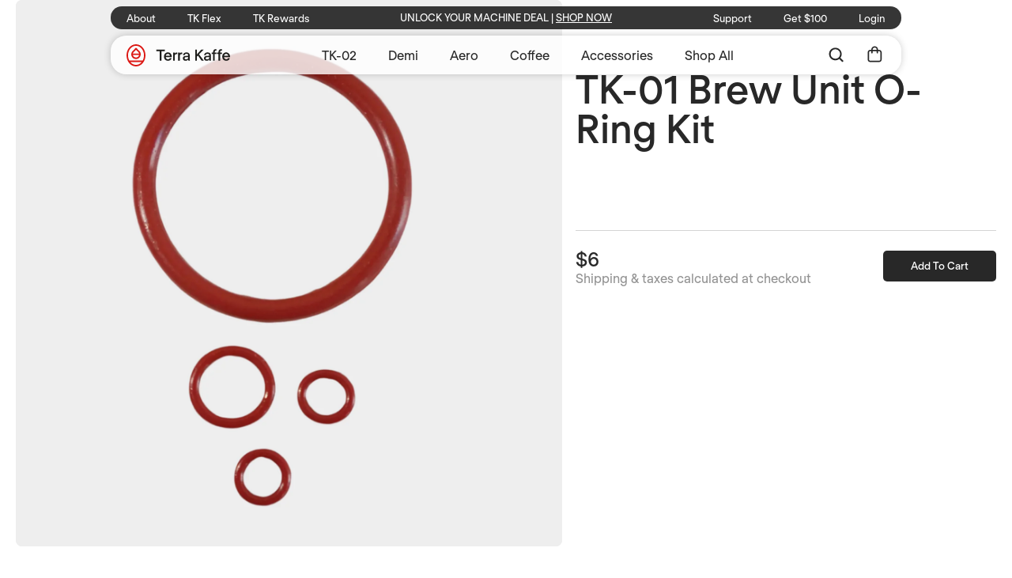

--- FILE ---
content_type: text/html; charset=utf-8
request_url: https://www.terrakaffe.com/products/brew-unit-o-ring-kit
body_size: 55296
content:
<!doctype html>
<html class="no-js" lang="en">
  <script type="text/javascript">
    (function (c, l, a, r, i, t, y) {
      c[a] =
        c[a] ||
        function () {
          (c[a].q = c[a].q || []).push(arguments);
        };
      t = l.createElement(r);
      t.async = 1;
      t.src = 'https://www.clarity.ms/tag/' + i;
      y = l.getElementsByTagName(r)[0];
      y.parentNode.insertBefore(t, y);
    })(window, document, 'clarity', 'script', 'knukk982jy');
  </script>
  <head>
    <!-- Begin BlackCrow Script Tag: DO NOT MODIFY! -->
    <script
      type="text/javascript"
      async
      src="https://shopify-init.blackcrow.ai/js/core/terrakaffe.js?shopify_app_version=1.0.242&shop=terrakaffe.myshopify.com"
    ></script>
    <!-- End BlackCrow Script Tag -->
    
    
    
    
    
    
      
      
    
  
    <meta name="google-site-verification" content="_-QVT1Ga1YnkRJ1tzg4otNn5Ge4NJIrdtWK8apFyl8o">

    <meta charset="utf-8">
    <meta http-equiv="X-UA-Compatible" content="IE=edge">
    <meta name="viewport" content="width=device-width,initial-scale=1, maximum-scale=5.0">
    <meta name="theme-color" content="">
    <link rel="canonical" href="https://www.terrakaffe.com/products/brew-unit-o-ring-kit">
    <link rel="preconnect" href="https://cdn.shopify.com" crossorigin>
    <link rel="shortcut icon" type="image/x-icon" href="//www.terrakaffe.com/cdn/shop/t/34/assets/favicon.ico?v=141778544177509270821680103776">
    <link rel="apple-touch-icon" sizes="180x180" href="//www.terrakaffe.com/cdn/shop/t/34/assets/apple-touch-icon.png?v=52083778104057122251680103766">
    <link rel="icon" type="image/png" sizes="16x16" href="//www.terrakaffe.com/cdn/shop/t/34/assets/favicon-16x16.png?v=57339505408778483861680103768">
    <link rel="icon" type="image/png" sizes="32x32" href="//www.terrakaffe.com/cdn/shop/t/34/assets/favicon-32x32.png?v=184424152872491241311680103767">

    <title>
      TK-01 Brew Unit O-Ring Kit
 &ndash; Terra Kaffe </title>

    
      <meta name="description" content="Used to replace the sprocket on the TK-01 brew unit.">
    

    

<meta property="og:site_name" content="Terra Kaffe ">
<meta property="og:url" content="https://www.terrakaffe.com/products/brew-unit-o-ring-kit">
<meta property="og:title" content="TK-01 Brew Unit O-Ring Kit">
<meta property="og:type" content="product">
<meta property="og:description" content="Used to replace the sprocket on the TK-01 brew unit.">
    <meta property="og:image" content="//www.terrakaffe.com/cdn/shop/files/O-RingKit.jpg?v=1741025260&width=1000">
    <meta property="og:image:secure_url" content="https://www.terrakaffe.com/cdn/shop/files/O-RingKit.jpg?v=1741025260&width=1000">
  
  <meta property="og:price:currency" content="USD">
  <meta property="og:price:amount" content="6.00"><meta name="twitter:card" content="summary_large_image">
<meta name="twitter:title" content="TK-01 Brew Unit O-Ring Kit">
<meta name="twitter:description" content="Used to replace the sprocket on the TK-01 brew unit.">


    <script src="//www.terrakaffe.com/cdn/shop/t/34/assets/jquery.min.js?v=115860211936397945481686064215" defer="defer"></script>

    <script src="//www.terrakaffe.com/cdn/shop/t/34/assets/global.js?v=143755536190987712591754324180" defer="defer"></script>

    <script>window.performance && window.performance.mark && window.performance.mark('shopify.content_for_header.start');</script><meta name="google-site-verification" content="ooovq7aXA2VQzvzgYmA1hkjvADE7FQgfPxVOrC_y9Cg">
<meta id="shopify-digital-wallet" name="shopify-digital-wallet" content="/62664933633/digital_wallets/dialog">
<meta name="shopify-checkout-api-token" content="1b05f54e728a1a88228aeace0c36bce9">
<meta id="in-context-paypal-metadata" data-shop-id="62664933633" data-venmo-supported="true" data-environment="production" data-locale="en_US" data-paypal-v4="true" data-currency="USD">
<link rel="alternate" type="application/json+oembed" href="https://www.terrakaffe.com/products/brew-unit-o-ring-kit.oembed">
<script async="async" src="/checkouts/internal/preloads.js?locale=en-US"></script>
<link rel="preconnect" href="https://shop.app" crossorigin="anonymous">
<script async="async" src="https://shop.app/checkouts/internal/preloads.js?locale=en-US&shop_id=62664933633" crossorigin="anonymous"></script>
<script id="apple-pay-shop-capabilities" type="application/json">{"shopId":62664933633,"countryCode":"US","currencyCode":"USD","merchantCapabilities":["supports3DS"],"merchantId":"gid:\/\/shopify\/Shop\/62664933633","merchantName":"Terra Kaffe ","requiredBillingContactFields":["postalAddress","email"],"requiredShippingContactFields":["postalAddress","email"],"shippingType":"shipping","supportedNetworks":["visa","masterCard","amex","discover","elo","jcb"],"total":{"type":"pending","label":"Terra Kaffe ","amount":"1.00"},"shopifyPaymentsEnabled":true,"supportsSubscriptions":true}</script>
<script id="shopify-features" type="application/json">{"accessToken":"1b05f54e728a1a88228aeace0c36bce9","betas":["rich-media-storefront-analytics"],"domain":"www.terrakaffe.com","predictiveSearch":true,"shopId":62664933633,"locale":"en"}</script>
<script>var Shopify = Shopify || {};
Shopify.shop = "terrakaffe.myshopify.com";
Shopify.locale = "en";
Shopify.currency = {"active":"USD","rate":"1.0"};
Shopify.country = "US";
Shopify.theme = {"name":"website\/main","id":136617754881,"schema_name":"TERRA","schema_version":"4.1.1","theme_store_id":null,"role":"main"};
Shopify.theme.handle = "null";
Shopify.theme.style = {"id":null,"handle":null};
Shopify.cdnHost = "www.terrakaffe.com/cdn";
Shopify.routes = Shopify.routes || {};
Shopify.routes.root = "/";</script>
<script type="module">!function(o){(o.Shopify=o.Shopify||{}).modules=!0}(window);</script>
<script>!function(o){function n(){var o=[];function n(){o.push(Array.prototype.slice.apply(arguments))}return n.q=o,n}var t=o.Shopify=o.Shopify||{};t.loadFeatures=n(),t.autoloadFeatures=n()}(window);</script>
<script>
  window.ShopifyPay = window.ShopifyPay || {};
  window.ShopifyPay.apiHost = "shop.app\/pay";
  window.ShopifyPay.redirectState = null;
</script>
<script id="shop-js-analytics" type="application/json">{"pageType":"product"}</script>
<script defer="defer" async type="module" src="//www.terrakaffe.com/cdn/shopifycloud/shop-js/modules/v2/client.init-shop-cart-sync_IZsNAliE.en.esm.js"></script>
<script defer="defer" async type="module" src="//www.terrakaffe.com/cdn/shopifycloud/shop-js/modules/v2/chunk.common_0OUaOowp.esm.js"></script>
<script type="module">
  await import("//www.terrakaffe.com/cdn/shopifycloud/shop-js/modules/v2/client.init-shop-cart-sync_IZsNAliE.en.esm.js");
await import("//www.terrakaffe.com/cdn/shopifycloud/shop-js/modules/v2/chunk.common_0OUaOowp.esm.js");

  window.Shopify.SignInWithShop?.initShopCartSync?.({"fedCMEnabled":true,"windoidEnabled":true});

</script>
<script>
  window.Shopify = window.Shopify || {};
  if (!window.Shopify.featureAssets) window.Shopify.featureAssets = {};
  window.Shopify.featureAssets['shop-js'] = {"shop-cart-sync":["modules/v2/client.shop-cart-sync_DLOhI_0X.en.esm.js","modules/v2/chunk.common_0OUaOowp.esm.js"],"init-fed-cm":["modules/v2/client.init-fed-cm_C6YtU0w6.en.esm.js","modules/v2/chunk.common_0OUaOowp.esm.js"],"shop-button":["modules/v2/client.shop-button_BCMx7GTG.en.esm.js","modules/v2/chunk.common_0OUaOowp.esm.js"],"shop-cash-offers":["modules/v2/client.shop-cash-offers_BT26qb5j.en.esm.js","modules/v2/chunk.common_0OUaOowp.esm.js","modules/v2/chunk.modal_CGo_dVj3.esm.js"],"init-windoid":["modules/v2/client.init-windoid_B9PkRMql.en.esm.js","modules/v2/chunk.common_0OUaOowp.esm.js"],"init-shop-email-lookup-coordinator":["modules/v2/client.init-shop-email-lookup-coordinator_DZkqjsbU.en.esm.js","modules/v2/chunk.common_0OUaOowp.esm.js"],"shop-toast-manager":["modules/v2/client.shop-toast-manager_Di2EnuM7.en.esm.js","modules/v2/chunk.common_0OUaOowp.esm.js"],"shop-login-button":["modules/v2/client.shop-login-button_BtqW_SIO.en.esm.js","modules/v2/chunk.common_0OUaOowp.esm.js","modules/v2/chunk.modal_CGo_dVj3.esm.js"],"avatar":["modules/v2/client.avatar_BTnouDA3.en.esm.js"],"pay-button":["modules/v2/client.pay-button_CWa-C9R1.en.esm.js","modules/v2/chunk.common_0OUaOowp.esm.js"],"init-shop-cart-sync":["modules/v2/client.init-shop-cart-sync_IZsNAliE.en.esm.js","modules/v2/chunk.common_0OUaOowp.esm.js"],"init-customer-accounts":["modules/v2/client.init-customer-accounts_DenGwJTU.en.esm.js","modules/v2/client.shop-login-button_BtqW_SIO.en.esm.js","modules/v2/chunk.common_0OUaOowp.esm.js","modules/v2/chunk.modal_CGo_dVj3.esm.js"],"init-shop-for-new-customer-accounts":["modules/v2/client.init-shop-for-new-customer-accounts_JdHXxpS9.en.esm.js","modules/v2/client.shop-login-button_BtqW_SIO.en.esm.js","modules/v2/chunk.common_0OUaOowp.esm.js","modules/v2/chunk.modal_CGo_dVj3.esm.js"],"init-customer-accounts-sign-up":["modules/v2/client.init-customer-accounts-sign-up_D6__K_p8.en.esm.js","modules/v2/client.shop-login-button_BtqW_SIO.en.esm.js","modules/v2/chunk.common_0OUaOowp.esm.js","modules/v2/chunk.modal_CGo_dVj3.esm.js"],"checkout-modal":["modules/v2/client.checkout-modal_C_ZQDY6s.en.esm.js","modules/v2/chunk.common_0OUaOowp.esm.js","modules/v2/chunk.modal_CGo_dVj3.esm.js"],"shop-follow-button":["modules/v2/client.shop-follow-button_XetIsj8l.en.esm.js","modules/v2/chunk.common_0OUaOowp.esm.js","modules/v2/chunk.modal_CGo_dVj3.esm.js"],"lead-capture":["modules/v2/client.lead-capture_DvA72MRN.en.esm.js","modules/v2/chunk.common_0OUaOowp.esm.js","modules/v2/chunk.modal_CGo_dVj3.esm.js"],"shop-login":["modules/v2/client.shop-login_ClXNxyh6.en.esm.js","modules/v2/chunk.common_0OUaOowp.esm.js","modules/v2/chunk.modal_CGo_dVj3.esm.js"],"payment-terms":["modules/v2/client.payment-terms_CNlwjfZz.en.esm.js","modules/v2/chunk.common_0OUaOowp.esm.js","modules/v2/chunk.modal_CGo_dVj3.esm.js"]};
</script>
<script>(function() {
  var isLoaded = false;
  function asyncLoad() {
    if (isLoaded) return;
    isLoaded = true;
    var urls = ["\/\/cdn.shopify.com\/proxy\/5a5ab1d3255e39363877a8f4ec3762e6ce68f99959763dcd9049f7d26c36523c\/bingshoppingtool-t2app-prod.trafficmanager.net\/uet\/tracking_script?shop=terrakaffe.myshopify.com\u0026sp-cache-control=cHVibGljLCBtYXgtYWdlPTkwMA","https:\/\/ajax.googleapis.com\/ajax\/libs\/jquery\/3.5.1\/jquery.min.js?shop=terrakaffe.myshopify.com","https:\/\/store.xecurify.com\/moas\/rest\/shopify\/check?shop=terrakaffe.myshopify.com","https:\/\/services.nofraud.com\/js\/device.js?shop=terrakaffe.myshopify.com","\/\/cdn.shopify.com\/proxy\/c5f7ccecfec1fc465e6b40d5660220da6275854f7ddc61cbbd90731dcd57ab29\/s3-us-west-2.amazonaws.com\/jsstore\/a\/E82HZ1R\/ge.js?shop=terrakaffe.myshopify.com\u0026sp-cache-control=cHVibGljLCBtYXgtYWdlPTkwMA","\/\/cdn.shopify.com\/proxy\/23701815d51d61f90b6477b1b34f74603b93490c04342c8a0a210d4f92647e71\/app.retention.com\/shopify\/shopify_app_add_to_cart_script.js?shop=terrakaffe.myshopify.com\u0026sp-cache-control=cHVibGljLCBtYXgtYWdlPTkwMA","https:\/\/shopify-init.blackcrow.ai\/js\/core\/terrakaffe.js?shopify_app_version=1.0.173\u0026shop=terrakaffe.myshopify.com","https:\/\/s3.eu-west-1.amazonaws.com\/production-klarna-il-shopify-osm\/a6c5e37d3b587ca7438f15aa90b429b47085a035\/terrakaffe.myshopify.com-1708619434201.js?shop=terrakaffe.myshopify.com","https:\/\/cdn.kustomerapp.com\/chat-web\/autoload.js?apiKey=eyJhbGciOiJub25lIn0.eyJvcmdOYW1lIjoidGVycmFrYWZmZSIsInJvbGVzIjpbIm9yZy50cmFja2luZyJdfQ.eyJhbGciOiJub25lIn0\u0026brandId=6320c22738ebf662c6f9e7e0\u0026shop=terrakaffe.myshopify.com","https:\/\/widgets.automizely.com\/returns\/main.js?shop=terrakaffe.myshopify.com","https:\/\/shopify-extension.getredo.com\/main.js?widget_id=yqg9f9pdwvoaw4b\u0026shop=terrakaffe.myshopify.com"];
    for (var i = 0; i < urls.length; i++) {
      var s = document.createElement('script');
      s.type = 'text/javascript';
      s.async = true;
      s.src = urls[i];
      var x = document.getElementsByTagName('script')[0];
      x.parentNode.insertBefore(s, x);
    }
  };
  if(window.attachEvent) {
    window.attachEvent('onload', asyncLoad);
  } else {
    window.addEventListener('load', asyncLoad, false);
  }
})();</script>
<script id="__st">var __st={"a":62664933633,"offset":-18000,"reqid":"5d96cad5-3fab-4ef8-826f-b2d9e901cf90-1768354577","pageurl":"www.terrakaffe.com\/products\/brew-unit-o-ring-kit","u":"fefc66eb31ea","p":"product","rtyp":"product","rid":7799079764225};</script>
<script>window.ShopifyPaypalV4VisibilityTracking = true;</script>
<script id="captcha-bootstrap">!function(){'use strict';const t='contact',e='account',n='new_comment',o=[[t,t],['blogs',n],['comments',n],[t,'customer']],c=[[e,'customer_login'],[e,'guest_login'],[e,'recover_customer_password'],[e,'create_customer']],r=t=>t.map((([t,e])=>`form[action*='/${t}']:not([data-nocaptcha='true']) input[name='form_type'][value='${e}']`)).join(','),a=t=>()=>t?[...document.querySelectorAll(t)].map((t=>t.form)):[];function s(){const t=[...o],e=r(t);return a(e)}const i='password',u='form_key',d=['recaptcha-v3-token','g-recaptcha-response','h-captcha-response',i],f=()=>{try{return window.sessionStorage}catch{return}},m='__shopify_v',_=t=>t.elements[u];function p(t,e,n=!1){try{const o=window.sessionStorage,c=JSON.parse(o.getItem(e)),{data:r}=function(t){const{data:e,action:n}=t;return t[m]||n?{data:e,action:n}:{data:t,action:n}}(c);for(const[e,n]of Object.entries(r))t.elements[e]&&(t.elements[e].value=n);n&&o.removeItem(e)}catch(o){console.error('form repopulation failed',{error:o})}}const l='form_type',E='cptcha';function T(t){t.dataset[E]=!0}const w=window,h=w.document,L='Shopify',v='ce_forms',y='captcha';let A=!1;((t,e)=>{const n=(g='f06e6c50-85a8-45c8-87d0-21a2b65856fe',I='https://cdn.shopify.com/shopifycloud/storefront-forms-hcaptcha/ce_storefront_forms_captcha_hcaptcha.v1.5.2.iife.js',D={infoText:'Protected by hCaptcha',privacyText:'Privacy',termsText:'Terms'},(t,e,n)=>{const o=w[L][v],c=o.bindForm;if(c)return c(t,g,e,D).then(n);var r;o.q.push([[t,g,e,D],n]),r=I,A||(h.body.append(Object.assign(h.createElement('script'),{id:'captcha-provider',async:!0,src:r})),A=!0)});var g,I,D;w[L]=w[L]||{},w[L][v]=w[L][v]||{},w[L][v].q=[],w[L][y]=w[L][y]||{},w[L][y].protect=function(t,e){n(t,void 0,e),T(t)},Object.freeze(w[L][y]),function(t,e,n,w,h,L){const[v,y,A,g]=function(t,e,n){const i=e?o:[],u=t?c:[],d=[...i,...u],f=r(d),m=r(i),_=r(d.filter((([t,e])=>n.includes(e))));return[a(f),a(m),a(_),s()]}(w,h,L),I=t=>{const e=t.target;return e instanceof HTMLFormElement?e:e&&e.form},D=t=>v().includes(t);t.addEventListener('submit',(t=>{const e=I(t);if(!e)return;const n=D(e)&&!e.dataset.hcaptchaBound&&!e.dataset.recaptchaBound,o=_(e),c=g().includes(e)&&(!o||!o.value);(n||c)&&t.preventDefault(),c&&!n&&(function(t){try{if(!f())return;!function(t){const e=f();if(!e)return;const n=_(t);if(!n)return;const o=n.value;o&&e.removeItem(o)}(t);const e=Array.from(Array(32),(()=>Math.random().toString(36)[2])).join('');!function(t,e){_(t)||t.append(Object.assign(document.createElement('input'),{type:'hidden',name:u})),t.elements[u].value=e}(t,e),function(t,e){const n=f();if(!n)return;const o=[...t.querySelectorAll(`input[type='${i}']`)].map((({name:t})=>t)),c=[...d,...o],r={};for(const[a,s]of new FormData(t).entries())c.includes(a)||(r[a]=s);n.setItem(e,JSON.stringify({[m]:1,action:t.action,data:r}))}(t,e)}catch(e){console.error('failed to persist form',e)}}(e),e.submit())}));const S=(t,e)=>{t&&!t.dataset[E]&&(n(t,e.some((e=>e===t))),T(t))};for(const o of['focusin','change'])t.addEventListener(o,(t=>{const e=I(t);D(e)&&S(e,y())}));const B=e.get('form_key'),M=e.get(l),P=B&&M;t.addEventListener('DOMContentLoaded',(()=>{const t=y();if(P)for(const e of t)e.elements[l].value===M&&p(e,B);[...new Set([...A(),...v().filter((t=>'true'===t.dataset.shopifyCaptcha))])].forEach((e=>S(e,t)))}))}(h,new URLSearchParams(w.location.search),n,t,e,['guest_login'])})(!1,!0)}();</script>
<script integrity="sha256-4kQ18oKyAcykRKYeNunJcIwy7WH5gtpwJnB7kiuLZ1E=" data-source-attribution="shopify.loadfeatures" defer="defer" src="//www.terrakaffe.com/cdn/shopifycloud/storefront/assets/storefront/load_feature-a0a9edcb.js" crossorigin="anonymous"></script>
<script crossorigin="anonymous" defer="defer" src="//www.terrakaffe.com/cdn/shopifycloud/storefront/assets/shopify_pay/storefront-65b4c6d7.js?v=20250812"></script>
<script data-source-attribution="shopify.dynamic_checkout.dynamic.init">var Shopify=Shopify||{};Shopify.PaymentButton=Shopify.PaymentButton||{isStorefrontPortableWallets:!0,init:function(){window.Shopify.PaymentButton.init=function(){};var t=document.createElement("script");t.src="https://www.terrakaffe.com/cdn/shopifycloud/portable-wallets/latest/portable-wallets.en.js",t.type="module",document.head.appendChild(t)}};
</script>
<script data-source-attribution="shopify.dynamic_checkout.buyer_consent">
  function portableWalletsHideBuyerConsent(e){var t=document.getElementById("shopify-buyer-consent"),n=document.getElementById("shopify-subscription-policy-button");t&&n&&(t.classList.add("hidden"),t.setAttribute("aria-hidden","true"),n.removeEventListener("click",e))}function portableWalletsShowBuyerConsent(e){var t=document.getElementById("shopify-buyer-consent"),n=document.getElementById("shopify-subscription-policy-button");t&&n&&(t.classList.remove("hidden"),t.removeAttribute("aria-hidden"),n.addEventListener("click",e))}window.Shopify?.PaymentButton&&(window.Shopify.PaymentButton.hideBuyerConsent=portableWalletsHideBuyerConsent,window.Shopify.PaymentButton.showBuyerConsent=portableWalletsShowBuyerConsent);
</script>
<script data-source-attribution="shopify.dynamic_checkout.cart.bootstrap">document.addEventListener("DOMContentLoaded",(function(){function t(){return document.querySelector("shopify-accelerated-checkout-cart, shopify-accelerated-checkout")}if(t())Shopify.PaymentButton.init();else{new MutationObserver((function(e,n){t()&&(Shopify.PaymentButton.init(),n.disconnect())})).observe(document.body,{childList:!0,subtree:!0})}}));
</script>
<link id="shopify-accelerated-checkout-styles" rel="stylesheet" media="screen" href="https://www.terrakaffe.com/cdn/shopifycloud/portable-wallets/latest/accelerated-checkout-backwards-compat.css" crossorigin="anonymous">
<style id="shopify-accelerated-checkout-cart">
        #shopify-buyer-consent {
  margin-top: 1em;
  display: inline-block;
  width: 100%;
}

#shopify-buyer-consent.hidden {
  display: none;
}

#shopify-subscription-policy-button {
  background: none;
  border: none;
  padding: 0;
  text-decoration: underline;
  font-size: inherit;
  cursor: pointer;
}

#shopify-subscription-policy-button::before {
  box-shadow: none;
}

      </style>

<script>window.performance && window.performance.mark && window.performance.mark('shopify.content_for_header.end');</script>

    <link rel="preload" as="font" href="//www.terrakaffe.com/cdn/shop/t/34/assets/RegolaPro-Medium.woff2?v=132780524367038706711680103766" type="font/woff2" crossorigin>
    <link rel="preload" as="font" href="//www.terrakaffe.com/cdn/shop/t/34/assets/RegolaPro-Regular.woff2?v=16437355740159727801680103768" type="font/woff2" crossorigin>

    <link rel="stylesheet" href="//www.terrakaffe.com/cdn/shop/t/34/assets/typography.css?v=118239762191973464171698784685" media="print" onload="this.media='all'">
    <link rel="stylesheet" href="//www.terrakaffe.com/cdn/shop/t/34/assets/shopify-styles.css?v=60481369572682415891680103769" media="print" onload="this.media='all'">
    <link rel="stylesheet" href="//www.terrakaffe.com/cdn/shop/t/34/assets/global.css?v=5694849794617579541752602669" media="print" onload="this.media='all'">
    <link rel="stylesheet" href="//www.terrakaffe.com/cdn/shop/t/34/assets/policies.css?v=63363497631889481011698784674" media="print" onload="this.media='all'">
    <link rel="stylesheet" href="//www.terrakaffe.com/cdn/shop/t/34/assets/splide-slider.css?v=51541137610735447981721139343" media="print" onload="this.media='all'">
    <link rel="stylesheet" href="//www.terrakaffe.com/cdn/shop/t/34/assets/theme.css?v=136392850707146228411752602673" media="print" onload="this.media='all'">

    <noscript><link href="//www.terrakaffe.com/cdn/shop/t/34/assets/typography.css?v=118239762191973464171698784685" rel="stylesheet" type="text/css" media="all" /></noscript>
    <noscript><link href="//www.terrakaffe.com/cdn/shop/t/34/assets/shopify-styles.css?v=60481369572682415891680103769" rel="stylesheet" type="text/css" media="all" /></noscript>
    <noscript><link href="//www.terrakaffe.com/cdn/shop/t/34/assets/global.css?v=5694849794617579541752602669" rel="stylesheet" type="text/css" media="all" /></noscript>
    <noscript><link href="//www.terrakaffe.com/cdn/shop/t/34/assets/policies.css?v=63363497631889481011698784674" rel="stylesheet" type="text/css" media="all" /></noscript>
    <noscript><link href="//www.terrakaffe.com/cdn/shop/t/34/assets/splide-slider.css?v=51541137610735447981721139343" rel="stylesheet" type="text/css" media="all" /></noscript>

    <link
      rel="preload"
      href="//www.terrakaffe.com/cdn/shop/t/34/assets/header.css?v=153713316584157277251752602670"
      as="style"
      onload=" this.onload=null; this.rel='stylesheet'"
    >
    <link
      rel="preload"
      href="//www.terrakaffe.com/cdn/shop/t/34/assets/header-navigation.css?v=157491427148702973901752602669"
      as="style"
      onload="this.onload=null; this.rel='stylesheet'"
    >

    <style data-shopify>
      .hidden {
        display: none !important;
      }
      html {
        scroll-behavior: smooth;
      }

      /* Hide broken tracking pixel images */
      img[src*="pixel"],
      img[src*="track"],
      img[src*="beacon"],
      img[width="1"][height="1"] {
        position: absolute !important;
        width: 1px !important;
        height: 1px !important;
        padding: 0 !important;
        margin: -1px !important;
        overflow: hidden !important;
        clip: rect(0, 0, 0, 0) !important;
        border: 0 !important;
      }

      /* Hides Yotpo Write a Review button */
      
    </style>

    <script>
      document.documentElement.className = document.documentElement.className.replace('no-js', 'js');
      if (Shopify.designMode) {
        document.documentElement.classList.add('shopify-design-mode');
      }
    </script>

    <!-- Global site tag (gtag.js) - Google Ads: 775877889 -->

    <!-- Google Tag Manager -->
    <script>
      (function (w, d, s, l, i) {
        w[l] = w[l] || [];
        w[l].push({ 'gtm.start': new Date().getTime(), event: 'gtm.js' });
        var f = d.getElementsByTagName(s)[0],
          j = d.createElement(s),
          dl = l != 'dataLayer' ? '&l=' + l : '';
        j.async = true;
        j.src = 'https://www.googletagmanager.com/gtm.js?id=' + i + dl;
        f.parentNode.insertBefore(j, f);
      })(window, document, 'script', 'dataLayer', 'GTM-W92SXLD');
    </script>
    <!-- End Google Tag Manager -->

    <script>
      window.mb_gtm_is_disabled = true;
    </script>

    <script>
    /**********************
    * DATALAYER ARCHITECTURE: SHOPIFY 
    * DEFINITION: A data layer helps you collect more accurate analytics data, that in turn allows you to better understand what potential buyers are doing on your website and where you can make improvements. It also reduces the time to implement marketing tags on a website, and reduces the need for IT involvement, leaving them to get on with implementing new features and fixing bugs.
    
    * RESOURCES:
    * http://www.datalayerdoctor.com/a-gentle-introduction-to-the-data-layer-for-digital-marketers/
    * http://www.simoahava.com/analytics/data-layer/
    
    * EXTERNAL DEPENDENCIES:
    * jQuery
    * jQuery Cookie Plugin v1.4.1 - https://github.com/carhartl/jquery-cookie
    * cartjs - https://github.com/discolabs/cartjs
    
    * DataLayer Architecture: Shopify v1.2
    * COPYRIGHT 2021
    * LICENSES: MIT ( https://opensource.org/licenses/MIT )
    */

    /**********************
    * PRELOADS 
    * load jquery if it doesn't exist
    ***********************/

    if (!window.jQuery) {
        var jqueryScript = document.createElement('script');
        jqueryScript.setAttribute('src', '//www.terrakaffe.com/cdn/shop/t/34/assets/jquery.min.js?v=115860211936397945481686064215');
        document.head.appendChild(jqueryScript);
    }

    __DL__jQueryinterval = setInterval(function () {
        // wait for jQuery to load & run script after jQuery has loaded
        if (window.jQuery) {
            // search parameters
            getURLParams = function (name, url) {
                if (!url) url = window.location.href;
                name = name.replace(/[\[\]]/g, "\\$&");
                var regex = new RegExp("[?&]" + name + "(=([^&#]*)|&|#|$)"),
                    results = regex.exec(url);
                if (!results) return null;
                if (!results[2]) return '';
                return decodeURIComponent(results[2].replace(/\+/g, " "));
            };

            /**********************
            * DYNAMIC DEPENDENCIES
            ***********************/

            __DL__ = {
                dynamicCart: true,  // if cart is dynamic (meaning no refresh on cart add) set to true
                debug: true, // if true, console messages will be displayed
                cart: null,
                wishlist: null,
                removeCart: null
            };

            customBindings = {
                cartTriggers: [],
                viewCart: [],
                removeCartTrigger: [],
                cartVisableSelector: [],
                promoSubscriptionsSelectors: [],
                promoSuccess: [],
                ctaSelectors: [],
                newsletterSelectors: [],
                newsletterSuccess: [],
                searchPage: [],
                wishlistSelector: [],
                removeWishlist: [],
                wishlistPage: [],
                searchTermQuery: [getURLParams('q')], // replace var with correct query
            };

            /* DO NOT EDIT */
            defaultBindings = {
                cartTriggers: ['form[action="/cart/add"] [type="submit"],.add-to-cart,.cart-btn'],
                viewCart: ['form[action="/cart"],.my-cart,.trigger-cart,#mobileCart'],
                removeCartTrigger: ['[href*="/cart/change"]'],
                cartVisableSelector: ['.inlinecart.is-active,.inline-cart.is-active'],
                promoSubscriptionsSelectors: [],
                promoSuccess: [],
                ctaSelectors: [],
                newsletterSelectors: ['input.contact_email'],
                newsletterSuccess: ['.success_message'],
                searchPage: ['search'],
                wishlistSelector: [],
                removeWishlist: [],
                wishlistPage: []
            };

            // stitch bindings
            objectArray = customBindings;
            outputObject = __DL__;

            applyBindings = function (objectArray, outputObject) {
                for (var x in objectArray) {
                    var key = x;
                    var objs = objectArray[x];
                    values = [];
                    if (objs.length > 0) {
                        values.push(objs);
                        if (key in outputObject) {
                            values.push(outputObject[key]);
                            outputObject[key] = values.join(", ");
                        } else {
                            outputObject[key] = values.join(", ");
                        }
                    }
                }
            };

            applyBindings(customBindings, __DL__);
            applyBindings(defaultBindings, __DL__);

            /**********************
            * PREREQUISITE LIBRARIES 
            ***********************/

            clearInterval(__DL__jQueryinterval);

            // jquery-cookies.js
            if (typeof $.cookie !== undefined) { (function (a) { if (typeof define === 'function' && define.amd) { define(['jquery'], a) } else if (typeof exports === 'object') { module.exports = a(require('jquery')) } else { a(jQuery) }}(function ($) { var g = /\+/g; function encode(s) { return h.raw ? s : encodeURIComponent(s) } function decode(s) { return h.raw ? s : decodeURIComponent(s) } function stringifyCookieValue(a) { return encode(h.json ? JSON.stringify(a) : String(a)) } function parseCookieValue(s) { if (s.indexOf('"') === 0) { s = s.slice(1, -1).replace(/\\"/g, '"').replace(/\\\\/g, '\\') } try { s = decodeURIComponent(s.replace(g, ' ')); return h.json ? JSON.parse(s) : s } catch (e) { }} function read(s, a) { var b = h.raw ? s : parseCookieValue(s); return $.isFunction(a) ? a(b) : b } var h = $.cookie = function (a, b, c) { if (arguments.length > 1 && !$.isFunction(b)) { c = $.extend({}, h.defaults, c); if (typeof c.expires === 'number') { var d = c.expires, t = c.expires = new Date(); t.setMilliseconds(t.getMilliseconds() + d * 864e+5) } return (document.cookie = [encode(a), '=', stringifyCookieValue(b), c.expires ? '; expires=' + c.expires.toUTCString() : '', c.path ? '; path=' + c.path : '', c.domain ? '; domain=' + c.domain : '', c.secure ? '; secure' : ''].join('')) } var e = a ? undefined : {}, cookies = document.cookie ? document.cookie.split('; ') : [], i = 0, l = cookies.length; for (; i < l; i++) { var f = cookies[i].split('='), name = decode(f.shift()), cookie = f.join('='); if (a === name) { e = read(cookie, b); break } if (!a && (cookie = read(cookie)) !== undefined) { e[name] = cookie }} return e }; h.defaults = {}; $.removeCookie = function (a, b) { $.cookie(a, '', $.extend({}, b, { expires: -1 })); return !$.cookie(a) }})) }

            /**********************
            * Begin dataLayer Build 
            ***********************/

            /**
            * DEBUG
            * Set to true or false to display messages to the console
            */
            if (__DL__.debug) {
                console.log('=====================\n| DATALAYER SHOPIFY |\n---------------------');
                console.log('Page Template: product.markt');
            }

            window.dataLayer = window.dataLayer || [];  // init data layer if doesn't already exist
            dataLayer.push({ 'event': 'Begin DataLayer' }); // begin datalayer

            var template = "product.markt";

            /**
            * Landing Page Cookie
            * 1. Detect if user just landed on the site
            * 2. Only fires if Page Title matches website */

            $.cookie.raw = true;
            if ($.cookie('landingPage') === undefined || $.cookie('landingPage').length === 0) {
                var landingPage = true;
                $.cookie('landingPage', unescape);
                $.removeCookie('landingPage', { path: '/' });
                $.cookie('landingPage', 'landed', { path: '/' });
            } else {
                var landingPage = false;
                $.cookie('landingPage', unescape);
                $.removeCookie('landingPage', { path: '/' });
                $.cookie('landingPage', 'refresh', { path: '/' });
            }
            if (__DL__.debug) {
                console.log('Landing Page: ' + landingPage);
            }

            /** 
            * Log State Cookie */

            
            var isLoggedIn = false;
            
            if (!isLoggedIn) {
                $.cookie('logState', unescape);
                $.removeCookie('logState', { path: '/' });
                $.cookie('logState', 'loggedOut', { path: '/' });
            } else {
                if ($.cookie('logState') === 'loggedOut' || $.cookie('logState') === undefined) {
                    $.cookie('logState', unescape);
                    $.removeCookie('logState', { path: '/' });
                    $.cookie('logState', 'firstLog', { path: '/' });
                } else if ($.cookie('logState') === 'firstLog') {
                    $.cookie('logState', unescape);
                    $.removeCookie('logState', { path: '/' });
                    $.cookie('logState', 'refresh', { path: '/' });
                }
            }

            if ($.cookie('logState') === 'firstLog') {
                var firstLog = true;
            } else {
                var firstLog = false;
            }

            /**********************
            * DATALAYER SECTIONS 
            ***********************/

            /**
            * DATALAYER: Landing Page
            * Fires any time a user first lands on the site. */

            if ($.cookie('landingPage') === 'landed') {
                dataLayer.push({
                    'pageType': 'Landing',
                    'event': 'Landing'
                });

                if (__DL__.debug) {
                    console.log('DATALAYER: Landing Page fired.');
                }
            }

            /** 
            * DATALAYER: Log State
            * 1. Determine if user is logged in or not.
            * 2. Return User specific data. */

            var logState = {
            
            
            'logState' : "Logged Out",
                
        
        'firstLog'      : firstLog,
            'customerEmail' : null,
        'timestamp'     : Date.now(),
            
        'customerType'       : 'New',
        'customerTypeNumber' : '1',
        
        'shippingInfo' : {
        'fullName': null,
        'firstName' : null,
        'lastName'  : null,
        'address1'  : null,
        'address2'  : null,
        'street'    : null,
        'city'      : null,
        'province'  : null,
        'zip'       : null,
        'country'   : null,
        'phone'     : null,
            },
        'billingInfo' : {
        'fullName': null,
        'firstName' : null,
        'lastName'  : null,
        'address1'  : null,
        'address2'  : null,
        'street'    : null,
        'city'      : null,
        'province'  : null,
        'zip'       : null,
        'country'   : null,
        'phone'     : null,
            },
        'checkoutEmail' : null,
        'currency'      : "USD",
        'pageType'      : 'Log State',
        'event'         : 'Log State'
        }

        dataLayer.push(logState);
    if (__DL__.debug) {
        console.log("Log State" + " :" + JSON.stringify(logState, null, " "));
    }

    /** 
    * DATALAYER: Homepage */

    if (document.location.pathname == "/") {
        var homepage = {
            'pageType': 'Homepage',
            'event': 'Homepage'
        };
        dataLayer.push(homepage);
        if (__DL__.debug) {
            console.log("Homepage" + " :" + JSON.stringify(homepage, null, " "));
        }
    }

    /** 
    * DATALAYER: Blog Articles
    * Fire on Blog Article Pages */

    

    /** DATALAYER: Product List Page (Collections, Category)
    * Fire on all product listing pages. */

    

    /** DATALAYER: Product Page
    * Fire on all Product View pages. */

    if (template.match(/.*product.*/gi) && !template.match(/.*collection.*/gi)) {

        sku = '';
        var product = {
            'products': [{
                'id': 7799079764225,
        'sku'             : "2009201-004",
        'variantId'       : 43199754666241,
        'productType'     : "Aftersales Parts",
        'name'            : "TK-01 Brew Unit O-Ring Kit",
        'price'           : "6.00",
        'description'     : "Used to replace the sprocket on the TK-01 brew unit.",
        'imageURL'        : "https://www.terrakaffe.com/cdn/shop/files/O-RingKit_grande.jpg?v=1741025260",
            'productURL'      : 'https://www.terrakaffe.com/products/brew-unit-o-ring-kit',
                'brand'           : "Terra Kaffe ",
        'comparePrice'    : "0.00",
        'categories'      : ["Extra Parts","Okendo Blocklist","TK-01 Parts"],
        'currentCategory' : null,
        'productOptions'  : {
            
            
            
            "Title" : "Default Title",
            
            
            
        }
    }]
                };

    function productView() {
        var sku = "2009201-004";
    dataLayer.push(product, {
        'pageType': 'Product',
        'event': 'Product'
    });
    if (__DL__.debug) {
        console.log("Product" + " :" + JSON.stringify(product, null, " "));
    }
                    }
    productView();

    $(__DL__.cartTriggers).click(function () {
        var skumatch = "2009201-004";
    if (sku != skumatch) {
        productView();
    }
                    });
                }

    /** DATALAYER: Cart View
    * Fire anytime a user views their cart (non-dynamic) */

    

    /** 
    * DATALAYER Variable
    * Checkout & Transaction Data */

    __DL__products = [];

    
    transactionData = {
        'transactionNumber': null,
    'transactionId'          : null,
    'transactionAffiliation' : "Terra Kaffe ",
    'transactionTotal'       : "",
    'transactionTax'         : "",
    'transactionShipping'    : "",
    'transactionSubtotal'    : "",
    

    'products': __DL__products
                };

    if (__DL__.debug == true) {

        /** DATALAYER: Transaction */
        if (document.location.pathname.match(/.*order.*/g)) {
            dataLayer.push(transactionData, {
                'pageType': 'Transaction',
                'event': 'Transaction'
            });
            console.log("Transaction Data" + " :" + JSON.stringify(transactionData, null, " "));
        }
    }

    /** DATALAYER: Checkout */
    if (Shopify.Checkout) {
        if (Shopify.Checkout.step) {
            if (Shopify.Checkout.step.length > 0) {
                if (Shopify.Checkout.step === 'contact_information') {
                    dataLayer.push(transactionData, {
                        'event': 'Customer Information',
                        'pageType': 'Customer Information'
                    });
                    console.log("Customer Information - Transaction Data" + " :" + JSON.stringify(transactionData, null, " "));
                } else if (Shopify.Checkout.step === 'shipping_method') {
                    dataLayer.push(transactionData, {
                        'event': 'Shipping Information',
                        'pageType': 'Shipping Information'
                    });
                    console.log("Shipping - Transaction Data" + " :" + JSON.stringify(transactionData, null, " "));
                } else if (Shopify.Checkout.step === "payment_method") {
                    dataLayer.push(transactionData, {
                        'event': 'Add Payment Info',
                        'pageType': 'Add Payment Info'
                    });
                    console.log("Payment - Transaction Data" + " :" + JSON.stringify(transactionData, null, " "));
                }
            }

            if (__DL__.debug == true) {
                /** DATALAYER: Transaction */
                if (Shopify.Checkout.page == "thank_you") {
                    dataLayer.push(transactionData, {
                        'pageType': 'Transaction',
                        'event': 'Transaction'
                    });
                    console.log("Transaction Data" + " :" + JSON.stringify(transactionData, null, " "));
                }
            } else {
                /** DATALAYER: Transaction */
                if (Shopify.Checkout.page == "thank_you") {
                    dataLayer.push(transactionData, {
                        'pageType': 'Transaction',
                        'event': 'Transaction'
                    });
                }
            }
        }
    }

    /** DATALAYER: All Pages
    * Fire all pages trigger after all additional dataLayers have loaded. */

    dataLayer.push({
        'event': 'DataLayer Loaded'
    });

    console.log('DATALAYER: DataLayer Loaded.');

    /**********************
    * DATALAYER EVENT BINDINGS
    ***********************/

    /** DATALAYER: 
    * Add to Cart / Dynamic Cart View
    * Fire all pages trigger after all additional dataLayers have loaded. */

    $(document).ready(function () {

        /** DATALAYER: Search Results */

        var searchPage = new RegExp(__DL__.searchPage, "g");
        if (document.location.pathname.match(searchPage)) {
            var search = {
                'searchTerm': __DL__.searchTermQuery,
                'pageType': "Search",
                'event': "Search"
            };

            dataLayer.push(search);
            if (__DL__.debug) {
                console.log("Search" + " :" + JSON.stringify(search, null, " "));
            }
        }

        /** DATALAYER: Cart */

        // stage cart data
        function mapJSONcartData() {
            jQuery.getJSON('/cart.js', function (response) {
                // get Json response 
                __DL__.cart = response;
                var cart = {
                    'products': __DL__.cart.items.map(function (line_item) {
                        return {
                            'id': line_item.id,
                            'sku': line_item.sku,
                            'variant': line_item.variant_id,
                            'name': line_item.title,
                            'price': (line_item.price / 100),
                            'quantity': line_item.quantity
                        }
                    }),
                    'pageType': 'Cart',
                    'event': 'Cart'
                };
                if (cart.products.length > 0) {
                    dataLayer.push(cart);
                    if (__DL__.debug) {
                        console.log("Cart" + " :" + JSON.stringify(cart, null, " "));
                    }
                }
            });
        }

        viewcartfire = 0;

        // view cart
        $(__DL__.viewCart).on('click', function (event) {
            if (viewcartfire !== 1) {
                viewcartfire = 1;
                // if dynamic cart is TRUE
                if (__DL__.dynamicCart) {
                    cartCheck = setInterval(function () {
                        // begin check interval
                        if ($(__DL__.cartVisableSelector).length > 0) {
                            // check visible selectors
                            clearInterval(cartCheck);
                            mapJSONcartData();
                            $(__DL__.removeCartTrigger).on('click', function (event) {
                                // remove from cart
                                var link = $(this).attr("href");
                                jQuery.getJSON(link, function (response) {
                                    // get Json response 
                                    __DL__.removeCart = response;
                                    var removeFromCart = {
                                        'products': __DL__.removeCart.items.map(function (line_item) {
                                            return {
                                                'id': line_item.id,
                                                'sku': line_item.sku,
                                                'variant': line_item.variant_id,
                                                'name': line_item.title,
                                                'price': (line_item.price / 100),
                                                'quantity': line_item.quantity
                                            }
                                        }),
                                        'pageType': 'Remove from Cart',
                                        'event': 'Remove from Cart'
                                    };
                                    dataLayer.push(removeFromCart);
                                    if (__DL__.debug) {
                                        console.log("Cart" + " :" + JSON.stringify(removeFromCart, null, " "));
                                    }
                                });
                            });
                        }
                    }, 500);
                }
            }
        });

        // add to cart
        jQuery.getJSON('/cart.js', function (response) {
            // get Json response 
            __DL__.cart = response;
            var cart = {
                'products': __DL__.cart.items.map(function (line_item) {
                    return {
                        'id': line_item.id,
                        'sku': line_item.sku,
                        'variant': line_item.variant_id,
                        'name': line_item.title,
                        'price': (line_item.price / 100),
                        'quantity': line_item.quantity
                    }
                })
            }
            __DL__.cart = cart;
            collection_cartIDs = [];
            collection_matchIDs = [];
            collection_addtocart = [];
            for (var i = __DL__.cart.products.length - 1; i >= 0; i--) {
                var x = parseFloat(__DL__.cart.products[i].variant);
                collection_cartIDs.push(x);
            }
        });

        function __DL__addtocart() {

            

            dataLayer.push(product, {
                'pageType': 'Add to Cart',
                'event': 'Add to Cart'
            });

            if (__DL__.debug) {
                console.log("Add to Cart" + " :" + JSON.stringify(product, null, " "));
            }

            

            // if dynamic cart is TRUE
            if (__DL__.dynamicCart) {
                console.log("dynamic");
                var cartCheck = setInterval(function () {
                    // begin check interval
                    if ($(__DL__.cartVisableSelector).length > 0) {
                        // check visible selectors
                        clearInterval(cartCheck);
                        mapJSONcartData();
                        $(__DL__.removeCartTrigger).on('click', function (event) {
                            // remove from cart
                            var link = $(this).attr("href");
                            jQuery.getJSON(link, function (response) {
                                // get Json response 
                                __DL__.removeCart = response;
                                var removeFromCart = {
                                    'products': __DL__.removeCart.items.map(function (line_item) {
                                        return {
                                            'id': line_item.id,
                                            'sku': line_item.sku,
                                            'variant': line_item.variant_id,
                                            'name': line_item.title,
                                            'price': (line_item.price / 100),
                                            'quantity': line_item.quantity
                                        }
                                    }),
                                    'pageType': 'Remove from Cart',
                                    'event': 'Remove from Cart'
                                };
                                dataLayer.push(removeFromCart);
                                if (__DL__.debug) {
                                    console.log("Cart" + " :" + JSON.stringify(removeFromCart, null, " "));
                                }
                            });
                        });
                    }
                }, 500);
            }
        }

        $(document).on('click', __DL__.cartTriggers, function () {
            __DL__addtocart();
        });

        /** 
         * DATALAYER: Newsletter Subscription */
        __DL__newsletter_fire = 0;
        $(document).on('click', __DL__.newsletterSelectors, function () {
            if (__DL__newsletter_fire !== 1) {
                __DL__newsletter_fire = 1;
                var newsletterCheck = setInterval(function () {
                    // begin check interval
                    if ($(__DL__.newsletterSuccess).length > 0) {
                        // check visible selectors
                        clearInterval(newsletterCheck);
                        dataLayer.push({ 'event': 'Newsletter Subscription' });
                    }
                }, 500);
            }
        });

        /** DATALAYER: Wishlist */
        setTimeout(function () {

            $(__DL__.wishlistSelector).on('click', function () {
                dataLayer.push(product,
                    { 'event': 'Add to Wishlist' });
                if (__DL__.debug) {
                    console.log("Wishlist" + " :" + JSON.stringify(product, null, " "));
                }
            });

            if (document.location.pathname == __DL__.wishlistPage) {
                var __DL__productLinks = $('[href*="product"]');
                var __DL__prods = [];
                var __DL__links = [];
                var __DL__count = 1;

                $(__DL__productLinks).each(function () {
                    var href = $(this).attr("href");
                    if (!__DL__links.includes(href)) {
                        __DL__links.push(href);
                        $(this).attr("dataLayer-wishlist-item", __DL__count++);
                        jQuery.getJSON(href, function (response) {
                            // get Json response 
                            __DL__.wishlist = response;
                            var wishlistproducts = {
                                'id': __DL__.wishlist.product.id,
                                'name': __DL__.wishlist.product.title,
                            };
                            __DL__prods.push(wishlistproducts);
                        });
                    }
                });

                dataLayer.push({
                    'products': __DL__prods,
                    'pageType': 'Wishlist',
                    'event': 'Wishlist'
                });
            }

            var __DL__count = 1;
            var wishlistDel = $(__DL__.removeWishlist);
            wishlistDel.each(function () {
                $(this).attr("dataLayer-wishlist-item-del", __DL__count++);
            });

            $(__DL__.removeWishlist).on('click', function () {
                console.log('click')
                var index = $(this).attr("dataLayer-wishlist-item-del");
                var link = $("[dataLayer-wishlist-item=" + index + "]").attr("href");
                console.log(index)
                console.log(link)
                jQuery.getJSON(link, function (response) {
                    // get Json response 
                    __DL__.wishlist = response;
                    var wishlistproducts = {
                        'id': __DL__.wishlist.product.id,
                        'name': __DL__.wishlist.product.title,
                    };

                    dataLayer.push({
                        'products': wishlistproducts,
                        'pageType': 'Wishlist',
                        'event': 'Wishlist Delete Product'
                    });
                });
            })
        }, 3000);

        /** DATALAYER: CTAs */
        $(__DL__.ctaSelectors).on('click', function () {
            var ctaCheck = setInterval(function () {
                // begin check interval
                if ($(__DL__.ctaSuccess).length > 0) {
                    // check visible selectors
                    clearInterval(ctaCheck);
                    dataLayer.push({ 'event': 'CTA' });
                }
            }, 500);
        });

        /** DATALAYER: Promo Subscriptions */
        $(__DL__.promoSubscriptionsSelectors).on('click', function () {
            var ctaCheck = setInterval(function () {
                // begin check interval
                if ($(__DL__.promoSuccess).length > 0) {
                    // check visible selectors
                    clearInterval(ctaCheck);
                    dataLayer.push({ 'event': 'Promo Subscription' });
                }
            }, 500);
        });

    }); // document ready
                            }
                        }, 500);
</script>

    
      <script type="text/javascript">
        (function e() {
          var e = document.createElement('script');
          (e.type = 'text/javascript'),
            (e.async = true),
            (e.src = '//staticw2.yotpo.com/DhuL48u4dWRIVUGxYDfK3ahcu6MPkU7XJ6uqVwDt/widget.js');
          var t = document.getElementsByTagName('script')[0];
          t.parentNode.insertBefore(e, t);
        })();
      </script>





    <script src="https://www.dwin1.com/58677.js" type="text/javascript" defer="defer"></script>
    <!-- Extend -- Load product integration script -->
    <!-- Extend - Add necessary SDK script tags and configure the store -->
<script src='https://sdk.helloextend.com/extend-sdk-client/v1/extend-sdk-client.min.js' defer='defer'></script>
<script src='https://sdk.helloextend.com/extend-sdk-client-shopify-addon/v1/extend-sdk-client-shopify-addon.min.js' defer='defer'></script>

<script>
  window.addEventListener('DOMContentLoaded', function(){
    window.Extend.config({storeId: 'fab9ec5e-c455-466f-aff1-5f04ec5723ab', environment: 'production'});
    window.Extend.integration = {};

    // Extend - Analytics and writeLogs boolean
    window.Extend.integration.analytics = true;
    
    // Set to true while developing integration for better debugging - Be sure to set to false before going live
    window.Extend.integration.writeLogs = false;

    // Extend - QA Cypress booleans
    window.Extend.integration.isExtendPdpOfferEnabled = true;
    window.Extend.integration.isExtendOfferModalEnabled = true;
    window.Extend.integration.isExtendMainCartOfferEnabled = true;

	// Extend - QA Cypress SP booleans
	window.Extend.integration.isShippingProtectionEnabled = false;
	window.Extend.integration.isSpCheckOutExt = false;
	window.Extend.integration.isShippingProtectionOptOut = true;
	window.Extend.integration.isShippingProtectionOnMainCart = false;


    // Only defines utils if Extend and ExtendShopify is defined
    if (window.Extend && window.ExtendShopify) {
        const extendUtils = {
          
            /*
            * takes in object and logs it if writeLogs is true
            * @param {object} objToLog will be an object of information to log 
            */
            logger: (objToLog) => {
                try {
                    if(Extend.integration.writeLogs){
                        console.log("EXTEND: ", objToLog);
                    }
                } catch (error) {
                    console.warn("EXTEND: " + error);
                }
            }
        };
        window.Extend.integration.utils = extendUtils;
    }
  })
</script>

<!-- Extend - Render aftermarket integration snippet -->
<script>
    window.addEventListener('DOMContentLoaded', function () {
        if (window.Extend && window.ExtendShopify && window.Shopify && window.Shopify.currency && window.Shopify.currency.active === 'USD') {
            try {
                // Get params from URL
                const params = (new URL(document.location)).searchParams;

              console.log('params', params)

                // Check if leadToken or leadtoken is in the URL
                let leadToken = params.get('leadToken')
                    ? params.get('leadToken')
                    : params.get('leadtoken');

              console.log('params', leadToken)

                if (leadToken) {
                    Extend.aftermarketModal.open({
                        leadToken: leadToken,
                        onClose: function (plan, product, quantity) {
                            if (plan && product) {
                                ExtendShopify.addPlanToCart({
                                    plan: plan,
                                    product: product,
                                    leadToken: leadToken,
                                    quantity: quantity || 1
                                }, function () {
                                    window.location = '/cart'
                                })
                            }
                        }
                    });
                }
            } catch (error) {
                console.error("EXTEND: " + error);
            }
        }
    });
</script>
<!-- Extend - Render analytics -->
<script>

// run scripts on DOMContentLoaded to avoid affecting site load time
window.addEventListener('DOMContentLoaded', function() {

    // Only run ajax integration if Extend and ExtendShopify is defined, the currency is set to USD and analytics are enabled
    if (window.Extend && window.ExtendShopify && Extend.integration.analytics && window.Shopify && window.Shopify.currency && window.Shopify.currency.active === 'USD') {

        /***********************/
        /* util functions      */
        /***********************/

        // getPlanId - Takes in the cart and a product ID and returns the plan ID for that product
        function getPlanId(cart, productId) {
            let planId;
            cart.items.forEach(function(item) {
                if (item.properties.Ref && item.properties.Ref === productId) 
                    planId = item.sku.toString();
                
            })
            return planId
        }

        /***********************/
        /* end util functions  */
        /***********************/

        // productAnalytics() - Takes in the product ID and quantity at the time it is added to the cart
        let productAnalytics = function(prodId, prodQty) {
            if (prodId) {
                if (!prodQty) 
                    prodQty = 1;
                
                Extend.trackProductAddedToCart({productId: prodId.toString(), productQuantity: parseInt(prodQty)});
            } else {
                console.warn("Extend: Product id is " + prodId)
            }
        }

        // cartAnalytics() - Takes in the oldCart and the newCart at a point where the cart updates
        let cartAnalytics = function(oldCart, newCart) {
            try{
                //if there is an old or new cart with items. 
                if (oldCart && newCart && oldCart.items && newCart.items) { 
                    // Triggers if an item has been removed
                    if (oldCart.items.length > newCart.items.length) {
                        oldCart.items.forEach(function(currentItem) {
                            let productFound = false
                            newCart.items.forEach(function(currentNewItem) {
                                if (currentItem.id == currentNewItem.id) {
                                    productFound = true
                                }
                            })

                            // making sdk call of which product was removed from cart
                            if (productFound === false) {
                                if (currentItem.vendor === 'Extend' && currentItem && currentItem.sku && currentItem.properties.Ref) {
                                    Extend.trackOfferRemovedFromCart({productId: currentItem.properties.Ref.toString(), planId: currentItem.sku.toString()});
                                } else if (currentItem.id) {
                                    Extend.trackProductRemovedFromCart({productId: currentItem.id.toString()})
                                }
                            }
                        })

                        // Triggers if an item quantity has changed
                    } else if (oldCart.item_count != newCart.item_count) {
                        oldCart.items.forEach(function(currentItem) {
                            newCart.items.forEach(function(currentNewItem) {

                                // Runs when the updated item is found if its not an Extend warranty
                                if (currentItem.id == currentNewItem.id && currentItem.quantity != currentNewItem.quantity && currentItem.vendor != 'Extend') {
                                    if (currentItem.id && currentNewItem.quantity && ExtendShopify.warrantyAlreadyInCart(currentItem.id.toString(), oldCart.items)) { // Gets the associated plan ID using the product ID
                                        let planId = getPlanId(newCart, currentItem.id.toString())

                                        // Product has warranty in cart
                                        Extend.trackOfferUpdated({
                                            productId: currentItem.id.toString(),
                                            planId: planId,
                                            updates: {
                                                warrantyQuantity: parseInt(currentNewItem.quantity),
                                                productQuantity: parseInt(currentNewItem.quantity)
                                            }
                                        });
                                    } else if (currentItem.id && currentNewItem.quantity) { // Product has no warranty in cart
                                        Extend.trackProductUpdated({
                                            productId: currentItem.id.toString(),
                                            updates: {
                                                productQuantity: parseInt(currentNewItem.quantity)
                                            }
                                        });
                                    }
                                }
                            })
                        })
                    }
                } else {
                    console.warn("EXTEND: corrupt cart objects");
                }
            }catch(error){
                console.error("EXTEND: "+ error);
            }
        }

        window.Extend.integration.productAnalytics = productAnalytics;
        window.Extend.integration.cartAnalytics = cartAnalytics;

    }
}) 
</script>
<!-- Extend - sidecart integration -->
<script>

    // run scripts on DOMContentLoaded to avoid affecting site load time
    window.addEventListener('DOMContentLoaded', function () {
        // Only run ajax integration if Extend and ExtendShopify is defined, and the currency is set to USD
        if (window.Extend && window.ExtendShopify && window.Shopify && window.Shopify.currency && window.Shopify.currency.active === 'USD' && !window.location.pathname.includes('/cart')) {

            /*****************************************/
            /* Global Variables - THEME SPECIFIC     */
            /*****************************************/

            let cartRowItem = '.card-popup__product'; // This is the container element for each item in the cart
            let cartRowItemTitle = '.card-popup__product__cart__info__title'; // This is the title anchor element for the product
            let cartRowItemImage = '.card-popup__product__cart__image'; // This is the product image or image anchor element
            let cartRowItemQuantity = '.quantity__input'; // This is the input element containing the product quantity
            let warrantyContainer = '.card-popup__product__cart__info'; // This is the container where the offer will be appended
            let metadataContainer = '.card-popup__product__cart__info'; // This is where warranty metadata will be appended (Product and Term)
            let offerClass = 'extend-cart-offer'; // This is the class that will be assigned to each Extend offer
            let titleReformat = false; // If warranty titles contain various extra characters, set this to true. Sets title to 'Extend Protection Plan'
            let localCart = {"note":null,"attributes":{},"original_total_price":0,"total_price":0,"total_discount":0,"total_weight":0.0,"item_count":0,"items":[],"requires_shipping":false,"currency":"USD","items_subtotal_price":0,"cart_level_discount_applications":[],"checkout_charge_amount":0}; // Shopify Cart Object on initial load
            const extendUtils = window.Extend.integration.utils;
            const extendLogger = extendUtils.logger;
            let regEx = /\d+$/;

            // QA Cypress variables
            window.Extend.integration.sidecartRowItem = cartRowItem;
            window.Extend.integration.sidecartRowItemTitle = cartRowItemTitle;
            window.Extend.integration.sidecartRowItemImage = cartRowItemImage;
            window.Extend.integration.sidecartRowItemQuantity = cartRowItemQuantity;
            window.Extend.integration.sidewarrantyContainer = warrantyContainer;
            window.Extend.integration.sidemetadataContainer = metadataContainer;
            window.Extend.integration.sidecartOffer = offerClass;


            // Fail safe for cart
            if (!localCart) {
                console.error("EXTEND: Exiting - localCart unavailable")
                return false;
            }

            /***********************/
            /* util functions      */
            /***********************/
            // findAll(element) - querySelectorAll to search for children in document OR a parentElement
            function findAll(elementToFind, parentElement) {
                const items = parentElement
                    ? parentElement.querySelectorAll(elementToFind)
                    : document.querySelectorAll(elementToFind);
                return items;
            }

            /**************************************/
            /* refreshCart - THEME SPECIFIC       */
            /**************************************/
            // Refresh the cart (hard refresh by default)
            function refreshCart(data) {
              this.cartPopup = document.querySelector('cart-popup');
              if (this.cartPopup) {
                fetch(`/?sections=${this.cartPopup.getSectionsToRender().map((section) => section.section).join(",")}`, {
                    method: 'GET',
                    headers: {
                        'Content-Type': 'application/json',
                        'Accept': `application/json`,
                        'Cache-Control': 'no-cache',
                        'Pragma': 'no-cache',
                    }
                })
                .then((response) => {
                    return response.json()
                })
                .then((response) => {
                    this.cartPopup.renderJSONContents(response);
                    this.cartPopup.open();
                })
                .catch((e) => {
                    console.error(e);
                })
              }
            }

            /***********************/
            /* createElement       */
            /***********************/
            // createElement(product) - Takes in the product element, and creates the Extend offer element + appends the offer
            function createElement(product, index) {
                try {
                    // Removes existing offer elements before creating new ones
                    let extendOffer = product.querySelector('.' + offerClass);
                    if (extendOffer)
                        extendOffer.remove();

                    // Grab URL from title anchor href
                    let url = product.querySelector('.cart__product__counter__delete a').href

                    // Grabs variant ID from URL if available, otherwise from localCart
                    let variantId = url.split("id=")[1].split(":")[0]

                    if (!variantId) {
                        throw new Error("Exiting - variantId unavailable")
                    }

                    // Select quantity value
                    let quantity = product.querySelector(cartRowItemQuantity).value;

                    // Parent container to append ajax offer
                    let container = product.querySelector(warrantyContainer);

                    extendLogger({ url, variantId, quantity, container });

                    // Fail safes
                    if (!variantId || !quantity || !container) {
                        throw new Error("Exiting - variant, quantity or container unavailable");
                    }

                    // Create new element & set class, data-extend-variant, and data-extend-quantity attributes
                    let newExtendOffer = document.createElement('div');
                    newExtendOffer.className = offerClass;
                    newExtendOffer.setAttribute('data-extend-variant', variantId);
                    newExtendOffer.setAttribute('data-extend-quantity', quantity);

                    // Append the offer to the container element (THEME SPECIFIC)
                    container.append(newExtendOffer);
                } catch (error) {
                    console.error("EXTEND:", error);
                }
            }

            /************************/
            /* Handle Styling       */
            /************************/
            // Finds all cartRowItems and styles only Extend warranties
            function handleStyling() {

                findAll(cartRowItem).forEach(function (el, index) {
                    try {
                        // Grab the title of the current item
                        let title = el.querySelector(cartRowItemTitle);
                        extendLogger({ title });

                        // Title fail safe
                        if (!title) {
                            throw new Error("Exiting - title unavailable");
                        }

                        // If it's a warranty set isExtend to true and remove links
                        if (title.innerText.toLowerCase().indexOf('extend protection') > -1) { 
                            // Select and remove pointerEvents from warranty title
                            title.style.pointerEvents = 'none';

                            if (titleReformat === true) {
                                title.innerText = 'Extend Protection Plan';
                            };

                            let image = el.querySelector(cartRowItemImage);
                            extendLogger({ image });

                            if (!image) {
                                throw new Error("Exiting - image unavailable");
                            }

                            // Select and remove pointerEvents from warranty image
                            image.style.pointerEvents = 'none';

                            // Selects where to append warranty metadata
                            let contentContainer = el.querySelector(metadataContainer)
                            let warrantyProductData;
                            let warrantyTermData;

                            if (localCart.items[index].options_with_values && localCart.items[index].options_with_values[1]) { 
                                // Finds the ref id string in the product info string and replaces with an empty string
                                let regexReplace = localCart.items[index].options_with_values[0].value.match(/\-\d{5,}/g);
                                warrantyProductData = localCart.items[index].options_with_values[0].value.replace(regexReplace, '');
                                warrantyTermData = localCart.items[index].options_with_values[1].value;
                            } else {
                                warrantyProductData = localCart.items[index].properties.Product;
                                warrantyTermData = localCart.items[index].properties.Term;
                            }

                            // For category offers, fetch title by filtering through cart for warranted product refId
                            if (warrantyProductData === "Covered Product") {
                                const coveredProdId = localCart.items[index].properties['_Extend.ProductId'];
                                const coveredProdTitle = localCart.items.filter((item) => item.id.toString() == coveredProdId)[0].title;
                                warrantyProductData = coveredProdTitle;
                            }

                            // Appends Product and Term metadata
                            if (el.querySelector(metadataContainer)) {
                                let warrantyProductName = document.createElement('p');
                                warrantyProductName.className = 'extend-warranty-info';
                                warrantyProductName.innerHTML = 'Product: ' + warrantyProductData;
                                warrantyProductName.style.margin = '0';
                                warrantyProductName.setAttribute('data-cy', 'warranty-description-product');
                                let warrantyProductTerm = document.createElement('p')
                                warrantyProductTerm.className = 'extend-warranty-info';
                                warrantyProductTerm.innerHTML = 'Term: ' + warrantyTermData;
                                warrantyProductTerm.style.margin = '0';
                                warrantyProductTerm.setAttribute('data-cy', 'warranty-description-term');

                                // Only append the metadata if it's not already there
                                if (!el.querySelector('.extend-warranty-info')) {
                                    contentContainer.append(warrantyProductName, warrantyProductTerm);
                                }
                            }
                        } else { 
                            // Create an offer element for each product
                            createElement(el, index);
                        }
                    } catch (error) {
                        console.error("EXTEND:", error);
                    }
                });
            }

            /************************/
            /* initializeCartOffer  */
            /************************/
            // Invokes handleStyling and finds all offers in the cart, handling both normalization and balancing
            function initializeCartOffer() {
                // Handles styling and creates offer elements
                handleStyling();

                // Find all offer elements
                findAll('.' + offerClass).forEach(function (el) {

                    // Grab attributes out of element
                    let variantId = el.getAttribute('data-extend-variant');
                    let quantity = el.getAttribute('data-extend-quantity');

                    // Grabs the product category and price from the current item metadata
                    let productCategory;
                    let productPrice;
                    if (localCart.items.filter(item => item.id.toString() === variantId).length > 0) {
                        productCategory = localCart.items.filter(item => item.id.toString() === variantId)[0].product_type
                        productPrice = parseInt(localCart.items.filter(item => item.id.toString() === variantId)[0].price);
                    }

                    // If there's already a warranty in cart, return
                    if (ExtendShopify.warrantyAlreadyInCart(variantId, localCart.items)) {
                        return true;
                    } else {
                        if (productCategory?.includes("Replacement Machines")) { return true; }
                        // Render all other buttons
                        Extend.buttons.renderSimpleOffer(el, {
                            referenceId: variantId,
                            price: productPrice,
                            category: productCategory,
                            onAddToCart: function (options) {
                                ExtendShopify.addPlanToCart({
                                    plan: options.plan,
                                    product: options.product,
                                    quantity: quantity
                                }, function (err) {
                                    try {
                                        // An error occurred
                                        if (err) {
                                            throw new Error({ "Exiting - Error in onAddToCart": error });
                                        } else {
                                            refreshCart();
                                        }
                                    } catch (error) {
                                        console.error("EXTEND:", error)
                                    }
                                });
                            }
                        });
                    }
                })

                // Normalization ensures there is a 1:1 relationship between the product and the warranty
                ExtendShopify.normalizeCart({
                    cart: localCart,
                    balance: true
                }, function (err, data) {
                    try {
                        // An error occurred
                        if (err) {
                            throw new Error({ "Exiting - Error in normalizeCart": error });
                        } else if (data && data.updates) { 
                            // Calls refreshCart to update the cart for normalization
                            refreshCart(data);
                        } else {
                            extendLogger("no cart updates")
                        }
                    } catch (error) {
                        console.error("EXTEND:", error)
                    }
                });
            }

            window.addEventListener('refreshAjaxSideCart', function (e) {
                fetch('/cart.js', {
                    credentials: 'same-origin',
                    method: 'GET',
                    headers: {
                        'Content-Type': 'application/json',
                        'X-Requested-With': 'XMLHttpRequest'
                    }
                })
                .then((e) => {
                    e.json()
                        .then((e) => {
                            if (window.Extend.integration.analytics)
                                window.Extend.integration.cartAnalytics(localCart, e);

                            localCart = e;
                            initializeCartOffer();
                        })
                        .catch((error) => {
                            console.error("EXTEND:", error)
                        });
                })
                .catch((error) => {
                    console.error("EXTEND: Failed to fetch cart - ", error)
              });
            });
        }
    });
</script>

<style>
    #extend-offers-modal-iframe {
        z-index: 99999999999 !important;
    }

    #extend-learn-more-modal-iframe {
        z-index: 99999999999 !important;
    }
</style>
    <!-- Extend -- End Extend code -->

    <meta name="google-site-verification" content="JOy4nr59otK38CF6NVxX7M-mySJg6jqGpJQfI814Aqk" />

    <!-- Start VWO Async SmartCode -->
<link rel="preconnect" href="https://dev.visualwebsiteoptimizer.com" />
<script type='text/javascript' id='vwoCode'>
window._vwo_code || (function() {
var account_id=947297,
version=2.1,
settings_tolerance=2000,
hide_element='body',
hide_element_style = 'opacity:0 !important;filter:alpha(opacity=0) !important;background:none !important;transition:none !important;',
/* DO NOT EDIT BELOW THIS LINE */
f=false,w=window,d=document,v=d.querySelector('#vwoCode'),cK='_vwo_'+account_id+'_settings',cc={};try{var c=JSON.parse(localStorage.getItem('_vwo_'+account_id+'_config'));cc=c&&typeof c==='object'?c:{}}catch(e){}var stT=cc.stT==='session'?w.sessionStorage:w.localStorage;code={use_existing_jquery:function(){return typeof use_existing_jquery!=='undefined'?use_existing_jquery:undefined},library_tolerance:function(){return typeof library_tolerance!=='undefined'?library_tolerance:undefined},settings_tolerance:function(){return cc.sT||settings_tolerance},hide_element_style:function(){return'{'+(cc.hES||hide_element_style)+'}'},hide_element:function(){if(performance.getEntriesByName('first-contentful-paint')[0]){return''}return typeof cc.hE==='string'?cc.hE:hide_element},getVersion:function(){return version},finish:function(e){if(!f){f=true;var t=d.getElementById('_vis_opt_path_hides');if(t)t.parentNode.removeChild(t);if(e)(new Image).src='https://dev.visualwebsiteoptimizer.com/ee.gif?a='+account_id+e}},finished:function(){return f},addScript:function(e){var t=d.createElement('script');t.type='text/javascript';if(e.src){t.src=e.src}else{t.text=e.text}d.getElementsByTagName('head')[0].appendChild(t)},load:function(e,t){var i=this.getSettings(),n=d.createElement('script'),r=this;t=t||{};if(i){n.textContent=i;d.getElementsByTagName('head')[0].appendChild(n);if(!w.VWO||VWO.caE){stT.removeItem(cK);r.load(e)}}else{var o=new XMLHttpRequest;o.open('GET',e,true);o.withCredentials=!t.dSC;o.responseType=t.responseType||'text';o.onload=function(){if(t.onloadCb){return t.onloadCb(o,e)}if(o.status===200||o.status===304){_vwo_code.addScript({text:o.responseText})}else{_vwo_code.finish('&e=loading_failure:'+e)}};o.onerror=function(){if(t.onerrorCb){return t.onerrorCb(e)}_vwo_code.finish('&e=loading_failure:'+e)};o.send()}},getSettings:function(){try{var e=stT.getItem(cK);if(!e){return}e=JSON.parse(e);if(Date.now()>e.e){stT.removeItem(cK);return}return e.s}catch(e){return}},init:function(){if(d.URL.indexOf('__vwo_disable__')>-1)return;var e=this.settings_tolerance();w._vwo_settings_timer=setTimeout(function(){_vwo_code.finish();stT.removeItem(cK)},e);var t;if(this.hide_element()!=='body'){t=d.createElement('style');var i=this.hide_element(),n=i?i+this.hide_element_style():'',r=d.getElementsByTagName('head')[0];t.setAttribute('id','_vis_opt_path_hides');v&&t.setAttribute('nonce',v.nonce);t.setAttribute('type','text/css');if(t.styleSheet)t.styleSheet.cssText=n;else t.appendChild(d.createTextNode(n));r.appendChild(t)}else{t=d.getElementsByTagName('head')[0];var n=d.createElement('div');n.style.cssText='z-index: 2147483647 !important;position: fixed !important;left: 0 !important;top: 0 !important;width: 100% !important;height: 100% !important;background: white !important;';n.setAttribute('id','_vis_opt_path_hides');n.classList.add('_vis_hide_layer');t.parentNode.insertBefore(n,t.nextSibling)}var o=window._vis_opt_url||d.URL,s='https://dev.visualwebsiteoptimizer.com/j.php?a='+account_id+'&u='+encodeURIComponent(o)+'&vn='+version;if(w.location.search.indexOf('_vwo_xhr')!==-1){this.addScript({src:s})}else{this.load(s+'&x=true')}}};w._vwo_code=code;code.init();})();
</script>
<!-- End VWO Async SmartCode -->
    
  

  <!-- INJECTED CODE BY LUCKY -->
  <link rel="preconnect" href="https://pif.luckylabs.io">
  <script>
    // Define Lucky's variables
    (function(){
      
      
      
      
      

      
        window.LUCKY_FIRST_VARIANT_ID = 43199754666241;
        window.CURRENT_PRODUCT_ID = 7799079764225;
        window.CURRENT_PRODUCT_TITLE = `TK-01 Brew Unit O-Ring Kit`;
        window.PROD_METAFIELDS = {"error":"json not allowed for this object"};
        window.PROD_IS_CLONED = 0;
      

      window.Lucky = {
        appURL: 'https://pif.luckylabs.io'
      }

      window.Lucky.isLuckyProdPage = function() {
        const PREFIX_LUCKY_PRODUCT_TITLE = '[Fulfilled by Lucky]';
        const lcPrefixLuckyPrdTitle = PREFIX_LUCKY_PRODUCT_TITLE.toLowerCase();
        const lcCurrentProdTitle =
          window.CURRENT_PRODUCT_TITLE &&
          window.CURRENT_PRODUCT_TITLE.toLowerCase();
        return lcCurrentProdTitle.indexOf(lcPrefixLuckyPrdTitle) > -1;
      }

      window.Lucky.isSingleProdPage = !!window.LUCKY_FIRST_VARIANT_ID && !!window.CURRENT_PRODUCT_ID;

    })()
  </script>

  <script>
    // Redirect to original product
    if (window.Lucky.isSingleProdPage && window.Lucky.isLuckyProdPage()) {
      if (window.PROD_METAFIELDS && window.PROD_METAFIELDS.handle) {
        window.location.href= window.location.origin + '/products/' + window.PROD_METAFIELDS.handle;
      }
    }
  </script>

  <script crossorigin src="https://cdn.luckylabs.io/prd/lucky-local/org/integration-scripts/index.js"></script>
  <script type="module" crossorigin src="https://cdn.luckylabs.io/prd/lucky-local/org/built-sources/index.js"></script>
  <script id="lk-store-locator-script" type="module" crossorigin src="https://cdn.luckylabs.io/prd/store-locator/org/index.js"></script>

  <!-- INJECTED CODE BY LUCKY -->
<!-- BEGIN app block: shopify://apps/klaviyo-email-marketing-sms/blocks/klaviyo-onsite-embed/2632fe16-c075-4321-a88b-50b567f42507 -->












  <script async src="https://static.klaviyo.com/onsite/js/VGHiPf/klaviyo.js?company_id=VGHiPf"></script>
  <script>!function(){if(!window.klaviyo){window._klOnsite=window._klOnsite||[];try{window.klaviyo=new Proxy({},{get:function(n,i){return"push"===i?function(){var n;(n=window._klOnsite).push.apply(n,arguments)}:function(){for(var n=arguments.length,o=new Array(n),w=0;w<n;w++)o[w]=arguments[w];var t="function"==typeof o[o.length-1]?o.pop():void 0,e=new Promise((function(n){window._klOnsite.push([i].concat(o,[function(i){t&&t(i),n(i)}]))}));return e}}})}catch(n){window.klaviyo=window.klaviyo||[],window.klaviyo.push=function(){var n;(n=window._klOnsite).push.apply(n,arguments)}}}}();</script>

  
    <script id="viewed_product">
      if (item == null) {
        var _learnq = _learnq || [];

        var MetafieldReviews = null
        var MetafieldYotpoRating = null
        var MetafieldYotpoCount = null
        var MetafieldLooxRating = null
        var MetafieldLooxCount = null
        var okendoProduct = null
        var okendoProductReviewCount = null
        var okendoProductReviewAverageValue = null
        try {
          // The following fields are used for Customer Hub recently viewed in order to add reviews.
          // This information is not part of __kla_viewed. Instead, it is part of __kla_viewed_reviewed_items
          MetafieldReviews = {"rating_count":0};
          MetafieldYotpoRating = "0"
          MetafieldYotpoCount = "0"
          MetafieldLooxRating = null
          MetafieldLooxCount = null

          okendoProduct = null
          // If the okendo metafield is not legacy, it will error, which then requires the new json formatted data
          if (okendoProduct && 'error' in okendoProduct) {
            okendoProduct = null
          }
          okendoProductReviewCount = okendoProduct ? okendoProduct.reviewCount : null
          okendoProductReviewAverageValue = okendoProduct ? okendoProduct.reviewAverageValue : null
        } catch (error) {
          console.error('Error in Klaviyo onsite reviews tracking:', error);
        }

        var item = {
          Name: "TK-01 Brew Unit O-Ring Kit",
          ProductID: 7799079764225,
          Categories: ["Extra Parts","Okendo Blocklist","TK-01 Parts"],
          ImageURL: "https://www.terrakaffe.com/cdn/shop/files/O-RingKit_grande.jpg?v=1741025260",
          URL: "https://www.terrakaffe.com/products/brew-unit-o-ring-kit",
          Brand: "Terra-Kaffe",
          Price: "$6.00",
          Value: "6.00",
          CompareAtPrice: "$0.00"
        };
        _learnq.push(['track', 'Viewed Product', item]);
        _learnq.push(['trackViewedItem', {
          Title: item.Name,
          ItemId: item.ProductID,
          Categories: item.Categories,
          ImageUrl: item.ImageURL,
          Url: item.URL,
          Metadata: {
            Brand: item.Brand,
            Price: item.Price,
            Value: item.Value,
            CompareAtPrice: item.CompareAtPrice
          },
          metafields:{
            reviews: MetafieldReviews,
            yotpo:{
              rating: MetafieldYotpoRating,
              count: MetafieldYotpoCount,
            },
            loox:{
              rating: MetafieldLooxRating,
              count: MetafieldLooxCount,
            },
            okendo: {
              rating: okendoProductReviewAverageValue,
              count: okendoProductReviewCount,
            }
          }
        }]);
      }
    </script>
  




  <script>
    window.klaviyoReviewsProductDesignMode = false
  </script>







<!-- END app block --><!-- BEGIN app block: shopify://apps/okendo/blocks/theme-settings/bb689e69-ea70-4661-8fb7-ad24a2e23c29 --><!-- BEGIN app snippet: header-metafields -->




    <script id="okeReferralSettings" type="application/json">{"subscriberId":"fac9531a-ef6b-4bc5-b656-fe20e0595c9a","matchCustomerLocale":false,"localeAndVariant":{"code":"en"},"referralSettings":{"referralsDisabled":false,"rewardSet":{"sender":{"type":"loyalty","integration":"okendo","basePointsAmount":25000,"vipTierPointRules":{"f6a15741-6002-434b-8dfd-c8e20859a48b":{"isActive":true,"pointsAmount":25000},"66f9fe14-fa1a-43b3-9ba2-49d9f4284500":{"isActive":true,"isDefault":true,"pointsAmount":25000},"ee2fc475-cc05-4cdf-9595-3cdbf08fc212":{"isActive":true,"pointsAmount":25000}}},"recipient":{"type":"coupon","description":"Share your link and give friends $150 off a new TK-02 or Demi. You'll earn $100 to spend in the TK Shop for each successful referral. Redeem your TK cash for freshly roasted beans, designer glassware, and more!","value":150,"valueType":"fixed_amount"}},"terms":{"enabled":false},"textContentSet":{"recipient":{"titleText":"Enter your email to receive your coupon"},"sender":{"thankYouTitleText":"Thank you for referring Terra Kaffe!","titleText":"Refer a Friend, Get Rewarded","bodyText":"Share your link and give friends $100 off a new TK-02. You'll earn $100 to spend in the TK Shop for each successful referral. "}},"showMarketingOptIn":false,"socialShare":{"options":{"sms":true,"twitter":true,"whatsApp":true,"facebookMessenger":true,"facebook":true},"defaultText":"I love my Terra Kaffe espresso machine—use this link to get a discount!","displayType":"brand"},"style":{"button":{"hoverBackgroundColor":"#F4F4F6","backgroundColor":"#F7F7F8","hoverTextColor":"#272D45","textColor":"#272D45"},"hideOkendoBranding":true,"headerImage":{"width":100,"url":"https://dov7r31oq5dkj.cloudfront.net/fac9531a-ef6b-4bc5-b656-fe20e0595c9a/88c97eae-9207-4dc9-9e85-63ffb7aca25f","headerStyle":"logo","height":22},"bubble":{"textColor":"#272D45","backgroundColor":"#F7F7F8"},"text":{"primaryColor":"#272D45","fontFamily":"Regola Pro","secondaryColor":"#272D45"},"removeBorderRadius":false,"textField":{"border":{"color":"#E5E5EB","focusColor":"#272D45","focusShadowColor":"#b3b4c3"}}}}}</script><script type="text/javascript" defer="" src="https://d3hw6dc1ow8pp2.cloudfront.net/referrals/js/referrals-api.js"></script>







    <style data-oke-reviews-version="0.83.15" type="text/css" data-href="https://d3hw6dc1ow8pp2.cloudfront.net/reviews-widget-plus/css/okendo-reviews-styles.18e725f4.css"></style><style data-oke-reviews-version="0.83.15" type="text/css" data-href="https://d3hw6dc1ow8pp2.cloudfront.net/reviews-widget-plus/css/modules/okendo-star-rating.4cb378a8.css"></style><style data-oke-reviews-version="0.83.15" type="text/css" data-href="https://d3hw6dc1ow8pp2.cloudfront.net/reviews-widget-plus/css/modules/okendo-reviews-keywords.0942444f.css"></style><style data-oke-reviews-version="0.83.15" type="text/css" data-href="https://d3hw6dc1ow8pp2.cloudfront.net/reviews-widget-plus/css/modules/okendo-reviews-summary.a0c9d7d6.css"></style><style type="text/css">.okeReviews[data-oke-container],div.okeReviews{font-size:14px;font-size:var(--oke-text-regular);font-weight:400;font-family:var(--oke-text-fontFamily);line-height:1.6}.okeReviews[data-oke-container] *,.okeReviews[data-oke-container] :after,.okeReviews[data-oke-container] :before,div.okeReviews *,div.okeReviews :after,div.okeReviews :before{box-sizing:border-box}.okeReviews[data-oke-container] h1,.okeReviews[data-oke-container] h2,.okeReviews[data-oke-container] h3,.okeReviews[data-oke-container] h4,.okeReviews[data-oke-container] h5,.okeReviews[data-oke-container] h6,div.okeReviews h1,div.okeReviews h2,div.okeReviews h3,div.okeReviews h4,div.okeReviews h5,div.okeReviews h6{font-size:1em;font-weight:400;line-height:1.4;margin:0}.okeReviews[data-oke-container] ul,div.okeReviews ul{padding:0;margin:0}.okeReviews[data-oke-container] li,div.okeReviews li{list-style-type:none;padding:0}.okeReviews[data-oke-container] p,div.okeReviews p{line-height:1.8;margin:0 0 4px}.okeReviews[data-oke-container] p:last-child,div.okeReviews p:last-child{margin-bottom:0}.okeReviews[data-oke-container] a,div.okeReviews a{text-decoration:none;color:inherit}.okeReviews[data-oke-container] button,div.okeReviews button{border-radius:0;border:0;box-shadow:none;margin:0;width:auto;min-width:auto;padding:0;background-color:transparent;min-height:auto}.okeReviews[data-oke-container] button,.okeReviews[data-oke-container] input,.okeReviews[data-oke-container] select,.okeReviews[data-oke-container] textarea,div.okeReviews button,div.okeReviews input,div.okeReviews select,div.okeReviews textarea{font-family:inherit;font-size:1em}.okeReviews[data-oke-container] label,.okeReviews[data-oke-container] select,div.okeReviews label,div.okeReviews select{display:inline}.okeReviews[data-oke-container] select,div.okeReviews select{width:auto}.okeReviews[data-oke-container] article,.okeReviews[data-oke-container] aside,div.okeReviews article,div.okeReviews aside{margin:0}.okeReviews[data-oke-container] table,div.okeReviews table{background:transparent;border:0;border-collapse:collapse;border-spacing:0;font-family:inherit;font-size:1em;table-layout:auto}.okeReviews[data-oke-container] table td,.okeReviews[data-oke-container] table th,.okeReviews[data-oke-container] table tr,div.okeReviews table td,div.okeReviews table th,div.okeReviews table tr{border:0;font-family:inherit;font-size:1em}.okeReviews[data-oke-container] table td,.okeReviews[data-oke-container] table th,div.okeReviews table td,div.okeReviews table th{background:transparent;font-weight:400;letter-spacing:normal;padding:0;text-align:left;text-transform:none;vertical-align:middle}.okeReviews[data-oke-container] table tr:hover td,.okeReviews[data-oke-container] table tr:hover th,div.okeReviews table tr:hover td,div.okeReviews table tr:hover th{background:transparent}.okeReviews[data-oke-container] fieldset,div.okeReviews fieldset{border:0;padding:0;margin:0;min-width:0}.okeReviews[data-oke-container] img,.okeReviews[data-oke-container] svg,div.okeReviews img,div.okeReviews svg{max-width:none}.okeReviews[data-oke-container] div:empty,div.okeReviews div:empty{display:block}.okeReviews[data-oke-container] .oke-icon:before,div.okeReviews .oke-icon:before{font-family:oke-widget-icons!important;font-style:normal;font-weight:400;font-variant:normal;text-transform:none;line-height:1;-webkit-font-smoothing:antialiased;-moz-osx-font-smoothing:grayscale;color:inherit}.okeReviews[data-oke-container] .oke-icon--select-arrow:before,div.okeReviews .oke-icon--select-arrow:before{content:""}.okeReviews[data-oke-container] .oke-icon--loading:before,div.okeReviews .oke-icon--loading:before{content:""}.okeReviews[data-oke-container] .oke-icon--pencil:before,div.okeReviews .oke-icon--pencil:before{content:""}.okeReviews[data-oke-container] .oke-icon--filter:before,div.okeReviews .oke-icon--filter:before{content:""}.okeReviews[data-oke-container] .oke-icon--play:before,div.okeReviews .oke-icon--play:before{content:""}.okeReviews[data-oke-container] .oke-icon--tick-circle:before,div.okeReviews .oke-icon--tick-circle:before{content:""}.okeReviews[data-oke-container] .oke-icon--chevron-left:before,div.okeReviews .oke-icon--chevron-left:before{content:""}.okeReviews[data-oke-container] .oke-icon--chevron-right:before,div.okeReviews .oke-icon--chevron-right:before{content:""}.okeReviews[data-oke-container] .oke-icon--thumbs-down:before,div.okeReviews .oke-icon--thumbs-down:before{content:""}.okeReviews[data-oke-container] .oke-icon--thumbs-up:before,div.okeReviews .oke-icon--thumbs-up:before{content:""}.okeReviews[data-oke-container] .oke-icon--close:before,div.okeReviews .oke-icon--close:before{content:""}.okeReviews[data-oke-container] .oke-icon--chevron-up:before,div.okeReviews .oke-icon--chevron-up:before{content:""}.okeReviews[data-oke-container] .oke-icon--chevron-down:before,div.okeReviews .oke-icon--chevron-down:before{content:""}.okeReviews[data-oke-container] .oke-icon--star:before,div.okeReviews .oke-icon--star:before{content:""}.okeReviews[data-oke-container] .oke-icon--magnifying-glass:before,div.okeReviews .oke-icon--magnifying-glass:before{content:""}@font-face{font-family:oke-widget-icons;src:url(https://d3hw6dc1ow8pp2.cloudfront.net/reviews-widget-plus/fonts/oke-widget-icons.ttf) format("truetype"),url(https://d3hw6dc1ow8pp2.cloudfront.net/reviews-widget-plus/fonts/oke-widget-icons.woff) format("woff"),url(https://d3hw6dc1ow8pp2.cloudfront.net/reviews-widget-plus/img/oke-widget-icons.bc0d6b0a.svg) format("svg");font-weight:400;font-style:normal;font-display:swap}.okeReviews[data-oke-container] .oke-button,div.okeReviews .oke-button{display:inline-block;border-style:solid;border-color:var(--oke-button-borderColor);border-width:var(--oke-button-borderWidth);background-color:var(--oke-button-backgroundColor);line-height:1;padding:12px 24px;margin:0;border-radius:var(--oke-button-borderRadius);color:var(--oke-button-textColor);text-align:center;position:relative;font-weight:var(--oke-button-fontWeight);font-size:var(--oke-button-fontSize);font-family:var(--oke-button-fontFamily);outline:0}.okeReviews[data-oke-container] .oke-button-text,.okeReviews[data-oke-container] .oke-button .oke-icon,div.okeReviews .oke-button-text,div.okeReviews .oke-button .oke-icon{line-height:1}.okeReviews[data-oke-container] .oke-button.oke-is-loading,div.okeReviews .oke-button.oke-is-loading{position:relative}.okeReviews[data-oke-container] .oke-button.oke-is-loading:before,div.okeReviews .oke-button.oke-is-loading:before{font-family:oke-widget-icons!important;font-style:normal;font-weight:400;font-variant:normal;text-transform:none;line-height:1;-webkit-font-smoothing:antialiased;-moz-osx-font-smoothing:grayscale;content:"";color:undefined;font-size:12px;display:inline-block;animation:oke-spin 1s linear infinite;position:absolute;width:12px;height:12px;top:0;left:0;bottom:0;right:0;margin:auto}.okeReviews[data-oke-container] .oke-button.oke-is-loading>*,div.okeReviews .oke-button.oke-is-loading>*{opacity:0}.okeReviews[data-oke-container] .oke-button.oke-is-active,div.okeReviews .oke-button.oke-is-active{background-color:var(--oke-button-backgroundColorActive);color:var(--oke-button-textColorActive);border-color:var(--oke-button-borderColorActive)}.okeReviews[data-oke-container] .oke-button:not(.oke-is-loading),div.okeReviews .oke-button:not(.oke-is-loading){cursor:pointer}.okeReviews[data-oke-container] .oke-button:not(.oke-is-loading):not(.oke-is-active):hover,div.okeReviews .oke-button:not(.oke-is-loading):not(.oke-is-active):hover{background-color:var(--oke-button-backgroundColorHover);color:var(--oke-button-textColorHover);border-color:var(--oke-button-borderColorHover);box-shadow:0 0 0 2px var(--oke-button-backgroundColorHover)}.okeReviews[data-oke-container] .oke-button:not(.oke-is-loading):not(.oke-is-active):active,.okeReviews[data-oke-container] .oke-button:not(.oke-is-loading):not(.oke-is-active):hover:active,div.okeReviews .oke-button:not(.oke-is-loading):not(.oke-is-active):active,div.okeReviews .oke-button:not(.oke-is-loading):not(.oke-is-active):hover:active{background-color:var(--oke-button-backgroundColorActive);color:var(--oke-button-textColorActive);border-color:var(--oke-button-borderColorActive)}.okeReviews[data-oke-container] .oke-title,div.okeReviews .oke-title{font-weight:var(--oke-title-fontWeight);font-size:var(--oke-title-fontSize);font-family:var(--oke-title-fontFamily)}.okeReviews[data-oke-container] .oke-bodyText,div.okeReviews .oke-bodyText{font-weight:var(--oke-bodyText-fontWeight);font-size:var(--oke-bodyText-fontSize);font-family:var(--oke-bodyText-fontFamily)}.okeReviews[data-oke-container] .oke-linkButton,div.okeReviews .oke-linkButton{cursor:pointer;font-weight:700;pointer-events:auto;text-decoration:underline}.okeReviews[data-oke-container] .oke-linkButton:hover,div.okeReviews .oke-linkButton:hover{text-decoration:none}.okeReviews[data-oke-container] .oke-readMore,div.okeReviews .oke-readMore{cursor:pointer;color:inherit;text-decoration:underline}.okeReviews[data-oke-container] .oke-select,div.okeReviews .oke-select{cursor:pointer;background-repeat:no-repeat;background-position-x:100%;background-position-y:50%;border:none;padding:0 24px 0 12px;-moz-appearance:none;appearance:none;color:inherit;-webkit-appearance:none;background-color:transparent;background-image:url("data:image/svg+xml;charset=utf-8,%3Csvg fill='currentColor' xmlns='http://www.w3.org/2000/svg' viewBox='0 0 24 24'%3E%3Cpath d='M7 10l5 5 5-5z'/%3E%3Cpath d='M0 0h24v24H0z' fill='none'/%3E%3C/svg%3E");outline-offset:4px}.okeReviews[data-oke-container] .oke-select:disabled,div.okeReviews .oke-select:disabled{background-color:transparent;background-image:url("data:image/svg+xml;charset=utf-8,%3Csvg fill='%239a9db1' xmlns='http://www.w3.org/2000/svg' viewBox='0 0 24 24'%3E%3Cpath d='M7 10l5 5 5-5z'/%3E%3Cpath d='M0 0h24v24H0z' fill='none'/%3E%3C/svg%3E")}.okeReviews[data-oke-container] .oke-loader,div.okeReviews .oke-loader{position:relative}.okeReviews[data-oke-container] .oke-loader:before,div.okeReviews .oke-loader:before{font-family:oke-widget-icons!important;font-style:normal;font-weight:400;font-variant:normal;text-transform:none;line-height:1;-webkit-font-smoothing:antialiased;-moz-osx-font-smoothing:grayscale;content:"";color:var(--oke-text-secondaryColor);font-size:12px;display:inline-block;animation:oke-spin 1s linear infinite;position:absolute;width:12px;height:12px;top:0;left:0;bottom:0;right:0;margin:auto}.okeReviews[data-oke-container] .oke-a11yText,div.okeReviews .oke-a11yText{border:0;clip:rect(0 0 0 0);height:1px;margin:-1px;overflow:hidden;padding:0;position:absolute;width:1px}.okeReviews[data-oke-container] .oke-hidden,div.okeReviews .oke-hidden{display:none}.okeReviews[data-oke-container] .oke-modal,div.okeReviews .oke-modal{bottom:0;left:0;overflow:auto;position:fixed;right:0;top:0;z-index:2147483647;max-height:100%;background-color:rgba(0,0,0,.5);padding:40px 0 32px}@media only screen and (min-width:1024px){.okeReviews[data-oke-container] .oke-modal,div.okeReviews .oke-modal{display:flex;align-items:center;padding:48px 0}}.okeReviews[data-oke-container] .oke-modal ::-moz-selection,div.okeReviews .oke-modal ::-moz-selection{background-color:rgba(39,45,69,.2)}.okeReviews[data-oke-container] .oke-modal ::selection,div.okeReviews .oke-modal ::selection{background-color:rgba(39,45,69,.2)}.okeReviews[data-oke-container] .oke-modal,.okeReviews[data-oke-container] .oke-modal p,div.okeReviews .oke-modal,div.okeReviews .oke-modal p{color:#272d45}.okeReviews[data-oke-container] .oke-modal-content,div.okeReviews .oke-modal-content{background-color:#fff;margin:auto;position:relative;will-change:transform,opacity;width:calc(100% - 64px)}@media only screen and (min-width:1024px){.okeReviews[data-oke-container] .oke-modal-content,div.okeReviews .oke-modal-content{max-width:1000px}}.okeReviews[data-oke-container] .oke-modal-close,div.okeReviews .oke-modal-close{cursor:pointer;position:absolute;width:32px;height:32px;top:-32px;padding:4px;right:-4px;line-height:1}.okeReviews[data-oke-container] .oke-modal-close:before,div.okeReviews .oke-modal-close:before{font-family:oke-widget-icons!important;font-style:normal;font-weight:400;font-variant:normal;text-transform:none;line-height:1;-webkit-font-smoothing:antialiased;-moz-osx-font-smoothing:grayscale;content:"";color:#fff;font-size:24px;display:inline-block;width:24px;height:24px}.okeReviews[data-oke-container] .oke-modal-overlay,div.okeReviews .oke-modal-overlay{background-color:rgba(43,46,56,.9)}@media only screen and (min-width:1024px){.okeReviews[data-oke-container] .oke-modal--large .oke-modal-content,div.okeReviews .oke-modal--large .oke-modal-content{max-width:1200px}}.okeReviews[data-oke-container] .oke-modal .oke-helpful,.okeReviews[data-oke-container] .oke-modal .oke-helpful-vote-button,.okeReviews[data-oke-container] .oke-modal .oke-reviewContent-date,div.okeReviews .oke-modal .oke-helpful,div.okeReviews .oke-modal .oke-helpful-vote-button,div.okeReviews .oke-modal .oke-reviewContent-date{color:#676986}.oke-modal .okeReviews[data-oke-container].oke-w,.oke-modal div.okeReviews.oke-w{color:#272d45}.okeReviews[data-oke-container] .oke-tag,div.okeReviews .oke-tag{align-items:center;color:#272d45;display:flex;font-size:var(--oke-text-small);font-weight:600;text-align:left;position:relative;z-index:2;background-color:#f4f4f6;padding:4px 6px;border:none;border-radius:4px;gap:6px;line-height:1}.okeReviews[data-oke-container] .oke-tag svg,div.okeReviews .oke-tag svg{fill:currentColor;height:1rem}.okeReviews[data-oke-container] .hooper,div.okeReviews .hooper{height:auto}.okeReviews--left{text-align:left}.okeReviews--right{text-align:right}.okeReviews--center{text-align:center}.okeReviews :not([tabindex="-1"]):focus-visible{outline:5px auto highlight;outline:5px auto -webkit-focus-ring-color}.is-oke-modalOpen{overflow:hidden!important}img.oke-is-error{background-color:var(--oke-shadingColor);background-size:cover;background-position:50% 50%;box-shadow:inset 0 0 0 1px var(--oke-border-color)}@keyframes oke-spin{0%{transform:rotate(0deg)}to{transform:rotate(1turn)}}@keyframes oke-fade-in{0%{opacity:0}to{opacity:1}}
.oke-stars{line-height:1;position:relative;display:inline-block}.oke-stars-background svg{overflow:visible}.oke-stars-foreground{overflow:hidden;position:absolute;top:0;left:0}.oke-sr{display:inline-block;padding-top:var(--oke-starRating-spaceAbove);padding-bottom:var(--oke-starRating-spaceBelow)}.oke-sr .oke-is-clickable{cursor:pointer}.oke-sr--hidden{display:none}.oke-sr-count,.oke-sr-rating,.oke-sr-stars{display:inline-block;vertical-align:middle}.oke-sr-stars{line-height:1;margin-right:8px}.oke-sr-rating{display:none}.oke-sr-count--brackets:before{content:"("}.oke-sr-count--brackets:after{content:")"}
.oke-rk{display:block}.okeReviews[data-oke-container] .oke-reviewsKeywords-heading,div.okeReviews .oke-reviewsKeywords-heading{font-weight:700;margin-bottom:8px}.okeReviews[data-oke-container] .oke-reviewsKeywords-heading-skeleton,div.okeReviews .oke-reviewsKeywords-heading-skeleton{height:calc(var(--oke-button-fontSize) + 4px);width:150px}.okeReviews[data-oke-container] .oke-reviewsKeywords-list,div.okeReviews .oke-reviewsKeywords-list{display:inline-flex;align-items:center;flex-wrap:wrap;gap:4px}.okeReviews[data-oke-container] .oke-reviewsKeywords-list-category,div.okeReviews .oke-reviewsKeywords-list-category{background-color:var(--oke-filter-backgroundColor);color:var(--oke-filter-textColor);border:1px solid var(--oke-filter-borderColor);border-radius:var(--oke-filter-borderRadius);padding:6px 16px;transition:background-color .1s ease-out,border-color .1s ease-out;white-space:nowrap}.okeReviews[data-oke-container] .oke-reviewsKeywords-list-category.oke-is-clickable,div.okeReviews .oke-reviewsKeywords-list-category.oke-is-clickable{cursor:pointer}.okeReviews[data-oke-container] .oke-reviewsKeywords-list-category.oke-is-active,div.okeReviews .oke-reviewsKeywords-list-category.oke-is-active{background-color:var(--oke-filter-backgroundColorActive);color:var(--oke-filter-textColorActive);border-color:var(--oke-filter-borderColorActive)}.okeReviews[data-oke-container] .oke-reviewsKeywords .oke-translateButton,div.okeReviews .oke-reviewsKeywords .oke-translateButton{margin-top:12px}
.oke-rs{display:block}.oke-rs .oke-reviewsSummary.oke-is-preRender .oke-reviewsSummary-summary{-webkit-mask:linear-gradient(180deg,#000 0,#000 40%,transparent 95%,transparent 0) 100% 50%/100% 100% repeat-x;mask:linear-gradient(180deg,#000 0,#000 40%,transparent 95%,transparent 0) 100% 50%/100% 100% repeat-x;max-height:150px}.okeReviews[data-oke-container] .oke-reviewsSummary .oke-tooltip,div.okeReviews .oke-reviewsSummary .oke-tooltip{display:inline-block;font-weight:400}.okeReviews[data-oke-container] .oke-reviewsSummary .oke-tooltip-trigger,div.okeReviews .oke-reviewsSummary .oke-tooltip-trigger{height:15px;width:15px;overflow:hidden;transform:translateY(-10%)}.okeReviews[data-oke-container] .oke-reviewsSummary-heading,div.okeReviews .oke-reviewsSummary-heading{align-items:center;-moz-column-gap:4px;column-gap:4px;display:inline-flex;font-weight:700;margin-bottom:8px}.okeReviews[data-oke-container] .oke-reviewsSummary-heading-skeleton,div.okeReviews .oke-reviewsSummary-heading-skeleton{height:calc(var(--oke-button-fontSize) + 4px);width:150px}.okeReviews[data-oke-container] .oke-reviewsSummary-icon,div.okeReviews .oke-reviewsSummary-icon{fill:currentColor;font-size:14px}.okeReviews[data-oke-container] .oke-reviewsSummary-icon svg,div.okeReviews .oke-reviewsSummary-icon svg{vertical-align:baseline}.okeReviews[data-oke-container] .oke-reviewsSummary-summary.oke-is-truncated,div.okeReviews .oke-reviewsSummary-summary.oke-is-truncated{display:-webkit-box;-webkit-box-orient:vertical;overflow:hidden;text-overflow:ellipsis}</style>

    <script type="application/json" id="oke-reviews-settings">{"subscriberId":"fac9531a-ef6b-4bc5-b656-fe20e0595c9a","analyticsSettings":{"isWidgetOnScreenTrackingEnabled":false,"provider":"none"},"locale":"en","localeAndVariant":{"code":"en"},"matchCustomerLocale":false,"widgetSettings":{"global":{"dateSettings":{"format":{"type":"relative"}},"hideOkendoBranding":true,"reviewTranslationsMode":"off","showIncentiveIndicator":false,"searchEnginePaginationEnabled":true,"stars":{"backgroundColor":"#E5E5E5","foregroundColor":"#F6B770","interspace":2,"shape":{"type":"thin"},"showBorder":false},"font":{"fontType":"inherit-from-page"}},"homepageCarousel":{"slidesPerPage":{"large":3,"medium":2},"totalSlides":12,"scrollBehaviour":"slide","style":{"showDates":true,"border":{"color":"#E5E5EB","width":{"value":1,"unit":"px"}},"headingFont":{"hasCustomFontSettings":false},"bodyFont":{"hasCustomFontSettings":false},"arrows":{"color":"#676986","size":{"value":24,"unit":"px"},"enabled":true},"avatar":{"backgroundColor":"#E5E5EB","placeholderTextColor":"#2C3E50","size":{"value":48,"unit":"px"},"enabled":true},"media":{"size":{"value":80,"unit":"px"},"imageGap":{"value":4,"unit":"px"},"enabled":true},"stars":{"height":{"value":18,"unit":"px"}},"productImageSize":{"value":48,"unit":"px"},"layout":{"name":"default","reviewDetailsPosition":"below","showProductName":false,"showAttributeBars":false,"showProductVariantName":false,"showProductDetails":"only-when-grouped"},"highlightColor":"#0E7A82","spaceAbove":{"value":20,"unit":"px"},"text":{"primaryColor":"#2C3E50","fontSizeRegular":{"value":14,"unit":"px"},"fontSizeSmall":{"value":12,"unit":"px"},"secondaryColor":"#676986"},"spaceBelow":{"value":20,"unit":"px"}},"defaultSort":"rating desc","autoPlay":false,"truncation":{"bodyMaxLines":4,"enabled":true,"truncateAll":false}},"mediaCarousel":{"minimumImages":1,"linkText":"Read More","autoPlay":false,"slideSize":"medium","arrowPosition":"outside"},"mediaGrid":{"gridStyleDesktop":{"layout":"default-desktop"},"gridStyleMobile":{"layout":"default-mobile"},"showMoreArrow":{"arrowColor":"#676986","enabled":true,"backgroundColor":"#f4f4f6"},"linkText":"Read More","infiniteScroll":false,"gapSize":{"value":10,"unit":"px"}},"questions":{"initialPageSize":6,"loadMorePageSize":6},"reviewsBadge":{"layout":"minimal","stars":{"height":{"value":16,"unit":"px"}}},"reviewsTab":{"enabled":false},"reviewsWidget":{"tabs":{"reviews":true,"questions":true},"header":{"columnDistribution":"space-between","verticalAlignment":"top","blocks":[{"columnWidth":"one-third","modules":[{"name":"rating-average","layout":"one-line"},{"name":"rating-breakdown","backgroundColor":"#F4F4F6","shadingColor":"#2C2C2C","stretchMode":"contain"}],"textAlignment":"left"},{"columnWidth":"two-thirds","modules":[{"name":"recommended"},{"name":"media-carousel","imageGap":{"value":4,"unit":"px"},"imageHeight":{"value":120,"unit":"px"}}],"textAlignment":"left"},{"columnWidth":"full","modules":[{"name":"reviews-summary","heading":"Reviews Summary","maxTextLines":5}],"textAlignment":"center"},{"columnWidth":"full","modules":[{"name":"reviews-keywords","heading":"Customers Talked About","maxKeywords":5}],"textAlignment":"center"}]},"style":{"showDates":true,"border":{"color":"#2C2C2C","width":{"value":1,"unit":"px"}},"bodyFont":{"hasCustomFontSettings":false},"headingFont":{"hasCustomFontSettings":false},"filters":{"backgroundColorActive":"#FFFFFF","backgroundColor":"#FFFFFF","borderColor":"#DBDDE4","borderRadius":{"value":100,"unit":"px"},"borderColorActive":"#2C2C2C","textColorActive":"#FFFFFF","textColor":"#2C2C2C","searchHighlightColor":"#B2F9E9"},"avatar":{"backgroundColor":"#2C2C2C","placeholderTextColor":"#FFFFFF","size":{"value":48,"unit":"px"},"enabled":true},"stars":{"height":{"value":18,"unit":"px"}},"shadingColor":"#FFFFFF","productImageSize":{"value":48,"unit":"px"},"button":{"backgroundColorActive":"#F6B770","borderColorHover":"#F6B770","backgroundColor":"#2C2C2C","borderColor":"#2C2C2C","backgroundColorHover":"#F6B770","textColorHover":"#FFFFFF","borderRadius":{"value":11,"unit":"px"},"borderWidth":{"value":1,"unit":"px"},"borderColorActive":"#F6B770","textColorActive":"#FFFFFF","textColor":"#FFFFFF","font":{"hasCustomFontSettings":false}},"highlightColor":"#2C2C2C","spaceAbove":{"value":20,"unit":"px"},"text":{"primaryColor":"#2C2C2C","fontSizeRegular":{"value":17,"unit":"px"},"fontSizeLarge":{"value":20,"unit":"px"},"fontSizeSmall":{"value":15,"unit":"px"},"secondaryColor":"#2C2C2C"},"spaceBelow":{"value":20,"unit":"px"},"attributeBar":{"style":"default","backgroundColor":"#D3D4DD","shadingColor":"#9A9DB1","markerColor":"#2C2C2C"}},"showWhenEmpty":false,"reviews":{"list":{"layout":{"collapseReviewerDetails":false,"columnAmount":4,"name":"default","showAttributeBars":false,"borderStyle":"minimal","showProductVariantName":false,"showProductDetails":"only-when-grouped"},"loyalty":{"maxInitialAchievements":3,"showVipTiers":false,"showAchievements":false},"initialPageSize":5,"replyTruncation":{"bodyMaxLines":4,"enabled":true},"media":{"layout":"featured","size":{"value":200,"unit":"px"}},"truncation":{"bodyMaxLines":4,"truncateAll":false,"enabled":true},"loadMorePageSize":5},"controls":{"filterMode":"closed","freeTextSearchEnabled":false,"keywordsFilterEnabled":true,"writeReviewButtonEnabled":true,"defaultSort":"has_media desc"}}},"starRatings":{"showWhenEmpty":false,"clickBehavior":"scroll-to-widget","style":{"text":{"content":"review-count","style":"number-and-text","brackets":false},"spaceAbove":{"value":0,"unit":"px"},"singleStar":false,"spaceBelow":{"value":0,"unit":"px"},"height":{"value":18,"unit":"px"}}}},"features":{"attributeFiltersEnabled":true,"recorderPlusEnabled":true,"recorderQandaPlusEnabled":true,"reviewsKeywordsEnabled":true,"reviewsSummariesEnabled":true}}</script>
            <style id="oke-css-vars">:root{--oke-widget-spaceAbove:20px;--oke-widget-spaceBelow:20px;--oke-starRating-spaceAbove:0;--oke-starRating-spaceBelow:0;--oke-button-backgroundColor:#2c2c2c;--oke-button-backgroundColorHover:#f6b770;--oke-button-backgroundColorActive:#f6b770;--oke-button-textColor:#fff;--oke-button-textColorHover:#fff;--oke-button-textColorActive:#fff;--oke-button-borderColor:#2c2c2c;--oke-button-borderColorHover:#f6b770;--oke-button-borderColorActive:#f6b770;--oke-button-borderRadius:11px;--oke-button-borderWidth:1px;--oke-button-fontWeight:700;--oke-button-fontSize:var(--oke-text-regular,14px);--oke-button-fontFamily:inherit;--oke-border-color:#2c2c2c;--oke-border-width:1px;--oke-text-primaryColor:#2c2c2c;--oke-text-secondaryColor:#2c2c2c;--oke-text-small:15px;--oke-text-regular:17px;--oke-text-large:20px;--oke-text-fontFamily:inherit;--oke-avatar-size:48px;--oke-avatar-backgroundColor:#2c2c2c;--oke-avatar-placeholderTextColor:#fff;--oke-highlightColor:#2c2c2c;--oke-shadingColor:#fff;--oke-productImageSize:48px;--oke-attributeBar-shadingColor:#9a9db1;--oke-attributeBar-borderColor:undefined;--oke-attributeBar-backgroundColor:#d3d4dd;--oke-attributeBar-markerColor:#2c2c2c;--oke-filter-backgroundColor:#fff;--oke-filter-backgroundColorActive:#fff;--oke-filter-borderColor:#dbdde4;--oke-filter-borderColorActive:#2c2c2c;--oke-filter-textColor:#2c2c2c;--oke-filter-textColorActive:#fff;--oke-filter-borderRadius:100px;--oke-filter-searchHighlightColor:#b2f9e9;--oke-mediaGrid-chevronColor:#676986;--oke-stars-foregroundColor:#f6b770;--oke-stars-backgroundColor:#e5e5e5;--oke-stars-borderWidth:0}.oke-w,oke-modal{--oke-title-fontWeight:600;--oke-title-fontSize:var(--oke-text-regular,14px);--oke-title-fontFamily:inherit;--oke-bodyText-fontWeight:400;--oke-bodyText-fontSize:var(--oke-text-regular,14px);--oke-bodyText-fontFamily:inherit}</style>
            <style id="oke-reviews-custom-css">.okeReviews.oke-sr{display:block}[data-oke-widget] div.okeReviews[data-oke-container].oke-w{max-width:1440px;padding:var(--oke-widget-spaceAbove) 20px var(--oke-widget-spaceBelow)}div.oke-modal .okeReviews[data-oke-container].oke-w,div.okeReviews[data-oke-container] .oke-modal,div.okeReviews[data-oke-container] .oke-modal p,div.okeReviews[data-oke-container] .oke-modal .oke-helpful,div.okeReviews[data-oke-container] .oke-modal .oke-helpful-vote-button,div.okeReviews[data-oke-container] .oke-modal .oke-reviewContent-date{color:var(--oke-text-primaryColor)}div.okeReviews[data-oke-container] .oke-reviewContent-title,div.okeReviews .oke-reviewContent-title{font-weight:600}.okeReviews[data-oke-container].oke-w .oke-button,div.okeReviews .oke-button{transition:opacity .3s ease;font-weight:400}.okeReviews[data-oke-container].oke-w .oke-button:not(.oke-is-loading):not(.oke-is-active):hover,div.okeReviews .oke-button:not(.oke-is-loading):not(.oke-is-active):hover{box-shadow:initial}.okeReviews.oke-w .oke-is-small .oke-w-reviews-writeReview{width:100%;padding-top:10px}.okeReviews.oke-w .oke-is-small .oke-button,.okeReviews.oke-w .oke-is-small .oke-qw-header-askQuestion{width:100%}div.okeReviews[data-oke-container] .oke-w-reviews-controls{flex-direction:row-reverse}div.okeReviews[data-oke-container] .oke-sortSelect-label{margin-right:0}div.okeReviews[data-oke-container] .oke-w-reviews-controls{flex-wrap:wrap}[data-oke-referrals-widget] .c-okeReferralsApp{max-width:600px;width:90%;margin-bottom:50px}.oke-w-reviews-writeReview{display:none !important}</style>
            <template id="oke-reviews-body-template"><svg id="oke-star-symbols" style="display:none!important" data-oke-id="oke-star-symbols"><symbol id="oke-star-empty" style="overflow:visible;"><path id="star-thin--empty" fill="var(--oke-stars-backgroundColor)" stroke="var(--oke-stars-borderColor)" stroke-width="var(--oke-stars-borderWidth)" d="M9.944 6.4L8 0L6.056 6.4H0L4.944 9.928L3.064 16L8 12.248L12.944 16L11.064 9.928L16 6.4H9.944Z"/></symbol><symbol id="oke-star-filled" style="overflow:visible;"><path id="star-thin--filled" fill="var(--oke-stars-foregroundColor)" stroke="var(--oke-stars-borderColor)" stroke-width="var(--oke-stars-borderWidth)" d="M9.944 6.4L8 0L6.056 6.4H0L4.944 9.928L3.064 16L8 12.248L12.944 16L11.064 9.928L16 6.4H9.944Z"/></symbol></svg></template><script>document.addEventListener('readystatechange',() =>{Array.from(document.getElementById('oke-reviews-body-template')?.content.children)?.forEach(function(child){if(!Array.from(document.body.querySelectorAll('[data-oke-id='.concat(child.getAttribute('data-oke-id'),']'))).length){document.body.prepend(child)}})},{once:true});</script>




    
        <script type="application/json" id="oke-surveys-settings">{"subscriberId":"fac9531a-ef6b-4bc5-b656-fe20e0595c9a","style":{}}</script><script src="https://surveys.okendo.io/js/client-setup.js" async></script>
    
    




    <script src="https://surveys.okendo.io/js/okendo-connect.quizzes.js" defer></script>




    <script type="application/json" id="oke-loyalty-settings">{"subscriberId":"fac9531a-ef6b-4bc5-b656-fe20e0595c9a","countryCode":"US","currency":"USD","general":{"pointName":"Point","pointNamePlural":"Points","programName":"Terra Kaffe Rewards","postLoginRedirect":"account-page"},"isLaunched":true,"isVipTiersEnabled":true,"locale":"en","localeAndVariant":{"code":"en"},"storefrontAccessToken":"e4011414ca08d0b413751892a38cb42b","style":{"bannerWidget":{"banner":{"icon":"gift","backgroundColor":"#2C2C2C","textHoverColor":"#FFFFFF","textColor":"#FFFFFF","backgroundHoverColor":"#2C2C2C"},"expanded":{"brandSecondaryColor":"#2C2C2C","buttonBackgroundColor":"#2C2C2C","hideOkendoBranding":true,"buttonBorderColor":"#2C2C2C","buttonBorderHoverColor":"#2C2C2C","primaryTextColor":"#000000","brandPrimaryColor":"#2C2C2C","linkTextColor":"#2C2C2C","buttonTextColor":"#FFFFFF","secondaryTextColor":"#676986","buttonTextHoverColor":"#FFFFFF","buttonBackgroundHoverColor":"#2C2C2C"},"hideOkendoBranding":true},"embeddedWidget":{"customisableModules":[{"isOnLoyaltyPage":true,"styleVariant":"cards","type":"customisable-profile","background":{"style":"none"},"titleAlign":"left"},{"layout":"grid","isOnLoyaltyPage":true,"background":{"style":"none"},"hasCards":true,"styleVariant":"icons-in-circles","type":"customisable-earn","titleAlign":"left"},{"layout":"grid","isOnLoyaltyPage":true,"background":{"style":"none"},"hasCards":true,"styleVariant":"icons-in-circles","type":"customisable-redeem","titleAlign":"left"},{"isOnLoyaltyPage":true,"styleVariant":"table","type":"customisable-vip-tiers","background":{"style":"none"},"imagePosition":"none","titleAlign":"left"},{"isOnLoyaltyPage":true,"styleVariant":"plain","type":"customisable-faq","background":{"style":"none"},"imagePosition":"none","titleAlign":"left"},{"hasCards":true,"isOnLoyaltyPage":false,"styleVariant":"grid","type":"customisable-achievements","background":{"style":"none"},"titleAlign":"left"},{"layout":"grid","isOnLoyaltyPage":false,"background":{"style":"none"},"hasCards":true,"styleVariant":"icons-in-circles","type":"customisable-free-product-showcase","titleAlign":"left"},{"alignContent":"center","isOnLoyaltyPage":false,"background":{"style":"none"},"imagePosition":"none","expandToFullWidth":false,"type":"customisable-refer-friends","justifyContent":"center"},{"isOnLoyaltyPage":false,"styleVariant":"numbers-only","type":"customisable-how-it-works","steps":[{"title":"Join","body":"Create an account and start earning"},{"title":"Earn","body":"Earn points every time you shop"},{"title":"Redeem","body":"Redeem points for discounts"}],"background":{"style":"none"},"titleAlign":"center"},{"isOnLoyaltyPage":false,"type":"customisable-join-program","title":"Join Our Loyalty Program","body":"Join now and start earning rewards","background":{"style":"none"}},{"isOnLoyaltyPage":false,"type":"customisable-promotions","background":{"style":"none"},"upcomingPromotionsRange":"none","titleAlign":"left"},{"alignContent":"center","isOnLoyaltyPage":false,"containerAroundText":false,"expandToFullWidth":true,"styleVariant":"full-width-image","imageSize":{"fit":"custom","cropPosition":"center","height":720},"type":"customisable-welcome-header","title":"Welcome To Our Loyalty Program","body":"Join now and start earning rewards","dynamicKey":"fac9531a-ef6b-4bc5-b656-fe20e0595c9a/36b0637d-eff9-42b9-a941-d4bacd9b2db7-photo-01","justifyContent":"center"}],"hideOkendoBranding":true,"modules":[{"type":"profile"},{"type":"earn"},{"type":"redeem"},{"type":"vip-tiers"},{"type":"faq","displayType":"default"}],"style":{"brandSecondaryColor":"#00EAB6","buttonBackgroundColor":"#4E34E0","buttonBorderColor":"#4E34E0","buttonBorderHoverColor":"#4E34E0","primaryTextColor":"#272D45","brandPrimaryColor":"#E034B3","linkTextColor":"#272D45","buttonTextColor":"#FFFFFF","secondaryTextColor":"#676986","buttonTextHoverColor":"#FFFFFF","buttonBackgroundHoverColor":"#4E34E0"},"styleSettings":{"button":{"secondary":{"backgroundColor":"#FFFFFF","borderColor":"#676986","hoverTextColor":"#676986","borderRadius":{"value":8,"unit":"px"},"borderWidth":{"value":1,"unit":"px"},"hoverBorderColor":"#676986","hoverBackgroundColor":"#272D45","textColor":"#676986"},"primary":{"backgroundColor":"#4E34E0","borderColor":"#4E34E0","hoverTextColor":"#000000","borderRadius":{"value":8,"unit":"px"},"borderWidth":{"value":1,"unit":"px"},"hoverBorderColor":"#4E34E0","hoverBackgroundColor":"#NaN6048","textColor":"#FFFFFF"}},"general":{"blockSpacing":{"value":96,"unit":"px"},"accentColor":"#E034B3","imageBorderRadius":{"value":8,"unit":"px"},"iconColor":"#676986","iconSize":{"value":24,"unit":"px"},"shadingColor":"#00EAB6","innerPageMaxWidth":{"value":1200,"unit":"px"}},"text":{"secondary":{"color":"#676986","font":{"type":"inherit-from-page"}},"h1":{"fontWeight":700,"fontSize":{"value":56,"unit":"px"}},"h2":{"fontWeight":700,"fontSize":{"value":32,"unit":"px"}},"h3":{"fontWeight":700,"fontSize":{"value":18,"unit":"px"}},"body":{"emphasisFontWeight":700,"fontWeight":400,"fontSize":{"value":14,"unit":"px"}},"primary":{"color":"#272D45","font":{"type":"inherit-from-page"}}},"card":{"fillColor":"#FFFFFF","borderColor":"#00EAB6","borderRadius":{"value":8,"unit":"px"},"textColor":"#272D45","borderWidth":{"value":1,"unit":"px"}}}},"floatingWidget":{"expanded":{"headerTextColor":"#FFFFFF","brandSecondaryColor":"#2C2C2C","buttonBackgroundColor":"#2C2C2C","buttonBorderColor":"#2C2C2C","buttonBorderHoverColor":"#2C2C2C","primaryTextColor":"#000000","brandPrimaryColor":"#2C2C2C","linkTextColor":"#2C2C2C","buttonTextColor":"#FFFFFF","secondaryTextColor":"#676986","buttonTextHoverColor":"#FFFFFF","buttonBackgroundHoverColor":"#2C2C2C"},"hideOkendoBranding":true,"bubble":{"backgroundColor":"#2C2C2C","bubbleColor":"#FFFFFF","mobileStyle":"floating","icon":"gift","textHoverColor":"#FFFFFF","textColor":"#FFFFFF","desktopStyle":"floating","backgroundHoverColor":"#2C2C2C"},"textContent":{"headerFirstLine":"Welcome to","headerSecondLine":"Terra Kaffe  Rewards"},"position":"bottom-right","showFloatingWidget":false,"modules":[]}}}</script><script src="https://d3hw6dc1ow8pp2.cloudfront.net/loyalty/js/init-onsite.js" defer></script>

    

      

  



<!-- END app snippet -->

    <!-- BEGIN app snippet: okendo-reviews-json-ld -->
<!-- END app snippet -->

<!-- BEGIN app snippet: widget-plus-initialisation-script -->




    <script async id="okendo-reviews-script" src="https://d3hw6dc1ow8pp2.cloudfront.net/reviews-widget-plus/js/okendo-reviews.js"></script>

<!-- END app snippet -->


<!-- END app block --><!-- BEGIN app block: shopify://apps/black-crow-ai-that-delivers/blocks/blackcrow_ai_script/3e73f597-cb71-47a1-8a06-0c931482ecd2 -->

<script type="text/javascript" async src="https://shopify-init.blackcrow.ai/js/core/terrakaffe.js?shop=terrakaffe.myshopify.com&tagSrc=ShopifyThemeAppExtension"></script>


<!-- END app block --><!-- BEGIN app block: shopify://apps/microsoft-clarity/blocks/clarity_js/31c3d126-8116-4b4a-8ba1-baeda7c4aeea -->
<script type="text/javascript">
  (function (c, l, a, r, i, t, y) {
    c[a] = c[a] || function () { (c[a].q = c[a].q || []).push(arguments); };
    t = l.createElement(r); t.async = 1; t.src = "https://www.clarity.ms/tag/" + i + "?ref=shopify";
    y = l.getElementsByTagName(r)[0]; y.parentNode.insertBefore(t, y);

    c.Shopify.loadFeatures([{ name: "consent-tracking-api", version: "0.1" }], error => {
      if (error) {
        console.error("Error loading Shopify features:", error);
        return;
      }

      c[a]('consentv2', {
        ad_Storage: c.Shopify.customerPrivacy.marketingAllowed() ? "granted" : "denied",
        analytics_Storage: c.Shopify.customerPrivacy.analyticsProcessingAllowed() ? "granted" : "denied",
      });
    });

    l.addEventListener("visitorConsentCollected", function (e) {
      c[a]('consentv2', {
        ad_Storage: e.detail.marketingAllowed ? "granted" : "denied",
        analytics_Storage: e.detail.analyticsAllowed ? "granted" : "denied",
      });
    });
  })(window, document, "clarity", "script", "smi2ao0o5g");
</script>



<!-- END app block --><link href="https://monorail-edge.shopifysvc.com" rel="dns-prefetch">
<script>(function(){if ("sendBeacon" in navigator && "performance" in window) {try {var session_token_from_headers = performance.getEntriesByType('navigation')[0].serverTiming.find(x => x.name == '_s').description;} catch {var session_token_from_headers = undefined;}var session_cookie_matches = document.cookie.match(/_shopify_s=([^;]*)/);var session_token_from_cookie = session_cookie_matches && session_cookie_matches.length === 2 ? session_cookie_matches[1] : "";var session_token = session_token_from_headers || session_token_from_cookie || "";function handle_abandonment_event(e) {var entries = performance.getEntries().filter(function(entry) {return /monorail-edge.shopifysvc.com/.test(entry.name);});if (!window.abandonment_tracked && entries.length === 0) {window.abandonment_tracked = true;var currentMs = Date.now();var navigation_start = performance.timing.navigationStart;var payload = {shop_id: 62664933633,url: window.location.href,navigation_start,duration: currentMs - navigation_start,session_token,page_type: "product"};window.navigator.sendBeacon("https://monorail-edge.shopifysvc.com/v1/produce", JSON.stringify({schema_id: "online_store_buyer_site_abandonment/1.1",payload: payload,metadata: {event_created_at_ms: currentMs,event_sent_at_ms: currentMs}}));}}window.addEventListener('pagehide', handle_abandonment_event);}}());</script>
<script id="web-pixels-manager-setup">(function e(e,d,r,n,o){if(void 0===o&&(o={}),!Boolean(null===(a=null===(i=window.Shopify)||void 0===i?void 0:i.analytics)||void 0===a?void 0:a.replayQueue)){var i,a;window.Shopify=window.Shopify||{};var t=window.Shopify;t.analytics=t.analytics||{};var s=t.analytics;s.replayQueue=[],s.publish=function(e,d,r){return s.replayQueue.push([e,d,r]),!0};try{self.performance.mark("wpm:start")}catch(e){}var l=function(){var e={modern:/Edge?\/(1{2}[4-9]|1[2-9]\d|[2-9]\d{2}|\d{4,})\.\d+(\.\d+|)|Firefox\/(1{2}[4-9]|1[2-9]\d|[2-9]\d{2}|\d{4,})\.\d+(\.\d+|)|Chrom(ium|e)\/(9{2}|\d{3,})\.\d+(\.\d+|)|(Maci|X1{2}).+ Version\/(15\.\d+|(1[6-9]|[2-9]\d|\d{3,})\.\d+)([,.]\d+|)( \(\w+\)|)( Mobile\/\w+|) Safari\/|Chrome.+OPR\/(9{2}|\d{3,})\.\d+\.\d+|(CPU[ +]OS|iPhone[ +]OS|CPU[ +]iPhone|CPU IPhone OS|CPU iPad OS)[ +]+(15[._]\d+|(1[6-9]|[2-9]\d|\d{3,})[._]\d+)([._]\d+|)|Android:?[ /-](13[3-9]|1[4-9]\d|[2-9]\d{2}|\d{4,})(\.\d+|)(\.\d+|)|Android.+Firefox\/(13[5-9]|1[4-9]\d|[2-9]\d{2}|\d{4,})\.\d+(\.\d+|)|Android.+Chrom(ium|e)\/(13[3-9]|1[4-9]\d|[2-9]\d{2}|\d{4,})\.\d+(\.\d+|)|SamsungBrowser\/([2-9]\d|\d{3,})\.\d+/,legacy:/Edge?\/(1[6-9]|[2-9]\d|\d{3,})\.\d+(\.\d+|)|Firefox\/(5[4-9]|[6-9]\d|\d{3,})\.\d+(\.\d+|)|Chrom(ium|e)\/(5[1-9]|[6-9]\d|\d{3,})\.\d+(\.\d+|)([\d.]+$|.*Safari\/(?![\d.]+ Edge\/[\d.]+$))|(Maci|X1{2}).+ Version\/(10\.\d+|(1[1-9]|[2-9]\d|\d{3,})\.\d+)([,.]\d+|)( \(\w+\)|)( Mobile\/\w+|) Safari\/|Chrome.+OPR\/(3[89]|[4-9]\d|\d{3,})\.\d+\.\d+|(CPU[ +]OS|iPhone[ +]OS|CPU[ +]iPhone|CPU IPhone OS|CPU iPad OS)[ +]+(10[._]\d+|(1[1-9]|[2-9]\d|\d{3,})[._]\d+)([._]\d+|)|Android:?[ /-](13[3-9]|1[4-9]\d|[2-9]\d{2}|\d{4,})(\.\d+|)(\.\d+|)|Mobile Safari.+OPR\/([89]\d|\d{3,})\.\d+\.\d+|Android.+Firefox\/(13[5-9]|1[4-9]\d|[2-9]\d{2}|\d{4,})\.\d+(\.\d+|)|Android.+Chrom(ium|e)\/(13[3-9]|1[4-9]\d|[2-9]\d{2}|\d{4,})\.\d+(\.\d+|)|Android.+(UC? ?Browser|UCWEB|U3)[ /]?(15\.([5-9]|\d{2,})|(1[6-9]|[2-9]\d|\d{3,})\.\d+)\.\d+|SamsungBrowser\/(5\.\d+|([6-9]|\d{2,})\.\d+)|Android.+MQ{2}Browser\/(14(\.(9|\d{2,})|)|(1[5-9]|[2-9]\d|\d{3,})(\.\d+|))(\.\d+|)|K[Aa][Ii]OS\/(3\.\d+|([4-9]|\d{2,})\.\d+)(\.\d+|)/},d=e.modern,r=e.legacy,n=navigator.userAgent;return n.match(d)?"modern":n.match(r)?"legacy":"unknown"}(),u="modern"===l?"modern":"legacy",c=(null!=n?n:{modern:"",legacy:""})[u],f=function(e){return[e.baseUrl,"/wpm","/b",e.hashVersion,"modern"===e.buildTarget?"m":"l",".js"].join("")}({baseUrl:d,hashVersion:r,buildTarget:u}),m=function(e){var d=e.version,r=e.bundleTarget,n=e.surface,o=e.pageUrl,i=e.monorailEndpoint;return{emit:function(e){var a=e.status,t=e.errorMsg,s=(new Date).getTime(),l=JSON.stringify({metadata:{event_sent_at_ms:s},events:[{schema_id:"web_pixels_manager_load/3.1",payload:{version:d,bundle_target:r,page_url:o,status:a,surface:n,error_msg:t},metadata:{event_created_at_ms:s}}]});if(!i)return console&&console.warn&&console.warn("[Web Pixels Manager] No Monorail endpoint provided, skipping logging."),!1;try{return self.navigator.sendBeacon.bind(self.navigator)(i,l)}catch(e){}var u=new XMLHttpRequest;try{return u.open("POST",i,!0),u.setRequestHeader("Content-Type","text/plain"),u.send(l),!0}catch(e){return console&&console.warn&&console.warn("[Web Pixels Manager] Got an unhandled error while logging to Monorail."),!1}}}}({version:r,bundleTarget:l,surface:e.surface,pageUrl:self.location.href,monorailEndpoint:e.monorailEndpoint});try{o.browserTarget=l,function(e){var d=e.src,r=e.async,n=void 0===r||r,o=e.onload,i=e.onerror,a=e.sri,t=e.scriptDataAttributes,s=void 0===t?{}:t,l=document.createElement("script"),u=document.querySelector("head"),c=document.querySelector("body");if(l.async=n,l.src=d,a&&(l.integrity=a,l.crossOrigin="anonymous"),s)for(var f in s)if(Object.prototype.hasOwnProperty.call(s,f))try{l.dataset[f]=s[f]}catch(e){}if(o&&l.addEventListener("load",o),i&&l.addEventListener("error",i),u)u.appendChild(l);else{if(!c)throw new Error("Did not find a head or body element to append the script");c.appendChild(l)}}({src:f,async:!0,onload:function(){if(!function(){var e,d;return Boolean(null===(d=null===(e=window.Shopify)||void 0===e?void 0:e.analytics)||void 0===d?void 0:d.initialized)}()){var d=window.webPixelsManager.init(e)||void 0;if(d){var r=window.Shopify.analytics;r.replayQueue.forEach((function(e){var r=e[0],n=e[1],o=e[2];d.publishCustomEvent(r,n,o)})),r.replayQueue=[],r.publish=d.publishCustomEvent,r.visitor=d.visitor,r.initialized=!0}}},onerror:function(){return m.emit({status:"failed",errorMsg:"".concat(f," has failed to load")})},sri:function(e){var d=/^sha384-[A-Za-z0-9+/=]+$/;return"string"==typeof e&&d.test(e)}(c)?c:"",scriptDataAttributes:o}),m.emit({status:"loading"})}catch(e){m.emit({status:"failed",errorMsg:(null==e?void 0:e.message)||"Unknown error"})}}})({shopId: 62664933633,storefrontBaseUrl: "https://www.terrakaffe.com",extensionsBaseUrl: "https://extensions.shopifycdn.com/cdn/shopifycloud/web-pixels-manager",monorailEndpoint: "https://monorail-edge.shopifysvc.com/unstable/produce_batch",surface: "storefront-renderer",enabledBetaFlags: ["2dca8a86","a0d5f9d2"],webPixelsConfigList: [{"id":"1751974145","configuration":"{\"accountID\":\"VGHiPf\",\"webPixelConfig\":\"eyJlbmFibGVBZGRlZFRvQ2FydEV2ZW50cyI6IHRydWV9\"}","eventPayloadVersion":"v1","runtimeContext":"STRICT","scriptVersion":"524f6c1ee37bacdca7657a665bdca589","type":"APP","apiClientId":123074,"privacyPurposes":["ANALYTICS","MARKETING"],"dataSharingAdjustments":{"protectedCustomerApprovalScopes":["read_customer_address","read_customer_email","read_customer_name","read_customer_personal_data","read_customer_phone"]}},{"id":"1506640129","configuration":"{\"shopUrl\":\"terrakaffe.myshopify.com\",\"apiUrl\":\"https:\\\/\\\/services.nofraud.com\"}","eventPayloadVersion":"v1","runtimeContext":"STRICT","scriptVersion":"0cf396a0daab06a8120b15747f89a0e3","type":"APP","apiClientId":1380557,"privacyPurposes":[],"dataSharingAdjustments":{"protectedCustomerApprovalScopes":["read_customer_address","read_customer_email","read_customer_name","read_customer_personal_data","read_customer_phone"]}},{"id":"1428521217","configuration":"{\"widgetId\":\"yqg9f9pdwvoaw4b\",\"baseRequestUrl\":\"https:\\\/\\\/shopify-server.getredo.com\\\/widgets\",\"splitEnabled\":\"false\",\"customerAccountsEnabled\":\"true\",\"conciergeSplitEnabled\":\"false\",\"marketingEnabled\":\"false\",\"expandedWarrantyEnabled\":\"false\",\"storefrontSalesAIEnabled\":\"false\",\"conversionEnabled\":\"false\"}","eventPayloadVersion":"v1","runtimeContext":"STRICT","scriptVersion":"3db1d8d3083a00490dbef27760feee59","type":"APP","apiClientId":3426665,"privacyPurposes":["ANALYTICS","MARKETING"],"capabilities":["advanced_dom_events"],"dataSharingAdjustments":{"protectedCustomerApprovalScopes":["read_customer_address","read_customer_email","read_customer_name","read_customer_personal_data","read_customer_phone"]}},{"id":"1212350721","configuration":"{\"config\":\"{\\\"google_tag_ids\\\":[\\\"G-TQEHPQBJXN\\\",\\\"AW-775877889\\\"],\\\"target_country\\\":\\\"US\\\",\\\"gtag_events\\\":[{\\\"type\\\":\\\"search\\\",\\\"action_label\\\":[\\\"G-TQEHPQBJXN\\\",\\\"AW-775877889\\\/AeUoCOb3vf8aEIHq-_EC\\\"]},{\\\"type\\\":\\\"begin_checkout\\\",\\\"action_label\\\":[\\\"G-TQEHPQBJXN\\\",\\\"AW-775877889\\\/SGKkCKnlrv8aEIHq-_EC\\\"]},{\\\"type\\\":\\\"view_item\\\",\\\"action_label\\\":[\\\"G-TQEHPQBJXN\\\",\\\"AW-775877889\\\/XHdTCOP3vf8aEIHq-_EC\\\"]},{\\\"type\\\":\\\"purchase\\\",\\\"action_label\\\":[\\\"G-TQEHPQBJXN\\\",\\\"AW-775877889\\\/iiuqCKblrv8aEIHq-_EC\\\"]},{\\\"type\\\":\\\"page_view\\\",\\\"action_label\\\":[\\\"G-TQEHPQBJXN\\\",\\\"AW-775877889\\\/EZk8COD3vf8aEIHq-_EC\\\"]},{\\\"type\\\":\\\"add_payment_info\\\",\\\"action_label\\\":[\\\"G-TQEHPQBJXN\\\",\\\"AW-775877889\\\/wDz6COn3vf8aEIHq-_EC\\\"]},{\\\"type\\\":\\\"add_to_cart\\\",\\\"action_label\\\":[\\\"G-TQEHPQBJXN\\\",\\\"AW-775877889\\\/q43UCN33vf8aEIHq-_EC\\\"]}],\\\"enable_monitoring_mode\\\":false}\"}","eventPayloadVersion":"v1","runtimeContext":"OPEN","scriptVersion":"b2a88bafab3e21179ed38636efcd8a93","type":"APP","apiClientId":1780363,"privacyPurposes":[],"dataSharingAdjustments":{"protectedCustomerApprovalScopes":["read_customer_address","read_customer_email","read_customer_name","read_customer_personal_data","read_customer_phone"]}},{"id":"1186365697","configuration":"{\"projectId\":\"smi2ao0o5g\"}","eventPayloadVersion":"v1","runtimeContext":"STRICT","scriptVersion":"737156edc1fafd4538f270df27821f1c","type":"APP","apiClientId":240074326017,"privacyPurposes":[],"capabilities":["advanced_dom_events"],"dataSharingAdjustments":{"protectedCustomerApprovalScopes":["read_customer_personal_data"]}},{"id":"1183973633","configuration":"{\"store_id\":\"208251\",\"environment\":\"prod\"}","eventPayloadVersion":"v1","runtimeContext":"STRICT","scriptVersion":"e1b3f843f8a910884b33e33e956dd640","type":"APP","apiClientId":294517,"privacyPurposes":[],"dataSharingAdjustments":{"protectedCustomerApprovalScopes":["read_customer_address","read_customer_email","read_customer_name","read_customer_personal_data","read_customer_phone"]}},{"id":"670695681","configuration":"{\"vibePixelId\":\"C6OSPv\"}","eventPayloadVersion":"v1","runtimeContext":"STRICT","scriptVersion":"72859894ec8aa8d5e0246c40aaed9466","type":"APP","apiClientId":132266098689,"privacyPurposes":["ANALYTICS","MARKETING"],"dataSharingAdjustments":{"protectedCustomerApprovalScopes":[]}},{"id":"574423297","configuration":"{\"accountID\":\"1220658\",\"workspaceId\":\"ad4d883f-67dc-4e8a-a41c-f8ddeac905a6\",\"projectId\":\"46c6bf40-0d5d-43be-af45-72ed4858d532\"}","eventPayloadVersion":"v1","runtimeContext":"STRICT","scriptVersion":"52fc54f4608fa63b89d7f7c4f9344a98","type":"APP","apiClientId":5461967,"privacyPurposes":["ANALYTICS"],"dataSharingAdjustments":{"protectedCustomerApprovalScopes":[]}},{"id":"227180801","configuration":"{\"yotpoStoreId\":\"DhuL48u4dWRIVUGxYDfK3ahcu6MPkU7XJ6uqVwDt\"}","eventPayloadVersion":"v1","runtimeContext":"STRICT","scriptVersion":"8bb37a256888599d9a3d57f0551d3859","type":"APP","apiClientId":70132,"privacyPurposes":["ANALYTICS","MARKETING","SALE_OF_DATA"],"dataSharingAdjustments":{"protectedCustomerApprovalScopes":["read_customer_address","read_customer_email","read_customer_name","read_customer_personal_data","read_customer_phone"]}},{"id":"107675905","configuration":"{\"campaignID\":\"25305\",\"externalExecutionURL\":\"https:\/\/engine.saasler.com\/api\/v1\/webhook_executions\/df6a917dba8c2ac0fc9415519da4b419\"}","eventPayloadVersion":"v1","runtimeContext":"STRICT","scriptVersion":"d89aa9260a7e3daa33c6dca1e641a0ca","type":"APP","apiClientId":3546795,"privacyPurposes":[],"dataSharingAdjustments":{"protectedCustomerApprovalScopes":["read_customer_email","read_customer_personal_data"]}},{"id":"53477633","configuration":"{\"ti\":\"211045825\",\"endpoint\":\"https:\/\/bat.bing.com\/action\/0\"}","eventPayloadVersion":"v1","runtimeContext":"STRICT","scriptVersion":"5ee93563fe31b11d2d65e2f09a5229dc","type":"APP","apiClientId":2997493,"privacyPurposes":["ANALYTICS","MARKETING","SALE_OF_DATA"],"dataSharingAdjustments":{"protectedCustomerApprovalScopes":["read_customer_personal_data"]}},{"id":"23134465","configuration":"{ \"bundleName\": \"terrakaffe\" }","eventPayloadVersion":"v1","runtimeContext":"STRICT","scriptVersion":"6d69af31d151d9c0dc4842dc2c8531ca","type":"APP","apiClientId":5106349,"privacyPurposes":["ANALYTICS","MARKETING","SALE_OF_DATA"],"dataSharingAdjustments":{"protectedCustomerApprovalScopes":["read_customer_address","read_customer_email","read_customer_name","read_customer_personal_data","read_customer_phone"]}},{"id":"22184193","eventPayloadVersion":"1","runtimeContext":"LAX","scriptVersion":"2","type":"CUSTOM","privacyPurposes":["ANALYTICS","MARKETING","SALE_OF_DATA"],"name":"Google Tag Manager"},{"id":"86704385","eventPayloadVersion":"1","runtimeContext":"LAX","scriptVersion":"1","type":"CUSTOM","privacyPurposes":["ANALYTICS","MARKETING","SALE_OF_DATA"],"name":"Bing"},{"id":"86737153","eventPayloadVersion":"1","runtimeContext":"LAX","scriptVersion":"1","type":"CUSTOM","privacyPurposes":["ANALYTICS","MARKETING","SALE_OF_DATA"],"name":"Clarity"},{"id":"shopify-app-pixel","configuration":"{}","eventPayloadVersion":"v1","runtimeContext":"STRICT","scriptVersion":"0450","apiClientId":"shopify-pixel","type":"APP","privacyPurposes":["ANALYTICS","MARKETING"]},{"id":"shopify-custom-pixel","eventPayloadVersion":"v1","runtimeContext":"LAX","scriptVersion":"0450","apiClientId":"shopify-pixel","type":"CUSTOM","privacyPurposes":["ANALYTICS","MARKETING"]}],isMerchantRequest: false,initData: {"shop":{"name":"Terra Kaffe ","paymentSettings":{"currencyCode":"USD"},"myshopifyDomain":"terrakaffe.myshopify.com","countryCode":"US","storefrontUrl":"https:\/\/www.terrakaffe.com"},"customer":null,"cart":null,"checkout":null,"productVariants":[{"price":{"amount":6.0,"currencyCode":"USD"},"product":{"title":"TK-01 Brew Unit O-Ring Kit","vendor":"Terra-Kaffe","id":"7799079764225","untranslatedTitle":"TK-01 Brew Unit O-Ring Kit","url":"\/products\/brew-unit-o-ring-kit","type":"Aftersales Parts"},"id":"43199754666241","image":{"src":"\/\/www.terrakaffe.com\/cdn\/shop\/files\/O-RingKit.jpg?v=1741025260"},"sku":"2009201-004","title":"Default Title","untranslatedTitle":"Default Title"}],"purchasingCompany":null},},"https://www.terrakaffe.com/cdn","7cecd0b6w90c54c6cpe92089d5m57a67346",{"modern":"","legacy":""},{"shopId":"62664933633","storefrontBaseUrl":"https:\/\/www.terrakaffe.com","extensionBaseUrl":"https:\/\/extensions.shopifycdn.com\/cdn\/shopifycloud\/web-pixels-manager","surface":"storefront-renderer","enabledBetaFlags":"[\"2dca8a86\", \"a0d5f9d2\"]","isMerchantRequest":"false","hashVersion":"7cecd0b6w90c54c6cpe92089d5m57a67346","publish":"custom","events":"[[\"page_viewed\",{}],[\"product_viewed\",{\"productVariant\":{\"price\":{\"amount\":6.0,\"currencyCode\":\"USD\"},\"product\":{\"title\":\"TK-01 Brew Unit O-Ring Kit\",\"vendor\":\"Terra-Kaffe\",\"id\":\"7799079764225\",\"untranslatedTitle\":\"TK-01 Brew Unit O-Ring Kit\",\"url\":\"\/products\/brew-unit-o-ring-kit\",\"type\":\"Aftersales Parts\"},\"id\":\"43199754666241\",\"image\":{\"src\":\"\/\/www.terrakaffe.com\/cdn\/shop\/files\/O-RingKit.jpg?v=1741025260\"},\"sku\":\"2009201-004\",\"title\":\"Default Title\",\"untranslatedTitle\":\"Default Title\"}}]]"});</script><script>
  window.ShopifyAnalytics = window.ShopifyAnalytics || {};
  window.ShopifyAnalytics.meta = window.ShopifyAnalytics.meta || {};
  window.ShopifyAnalytics.meta.currency = 'USD';
  var meta = {"product":{"id":7799079764225,"gid":"gid:\/\/shopify\/Product\/7799079764225","vendor":"Terra-Kaffe","type":"Aftersales Parts","handle":"brew-unit-o-ring-kit","variants":[{"id":43199754666241,"price":600,"name":"TK-01 Brew Unit O-Ring Kit","public_title":null,"sku":"2009201-004"}],"remote":false},"page":{"pageType":"product","resourceType":"product","resourceId":7799079764225,"requestId":"5d96cad5-3fab-4ef8-826f-b2d9e901cf90-1768354577"}};
  for (var attr in meta) {
    window.ShopifyAnalytics.meta[attr] = meta[attr];
  }
</script>
<script class="analytics">
  (function () {
    var customDocumentWrite = function(content) {
      var jquery = null;

      if (window.jQuery) {
        jquery = window.jQuery;
      } else if (window.Checkout && window.Checkout.$) {
        jquery = window.Checkout.$;
      }

      if (jquery) {
        jquery('body').append(content);
      }
    };

    var hasLoggedConversion = function(token) {
      if (token) {
        return document.cookie.indexOf('loggedConversion=' + token) !== -1;
      }
      return false;
    }

    var setCookieIfConversion = function(token) {
      if (token) {
        var twoMonthsFromNow = new Date(Date.now());
        twoMonthsFromNow.setMonth(twoMonthsFromNow.getMonth() + 2);

        document.cookie = 'loggedConversion=' + token + '; expires=' + twoMonthsFromNow;
      }
    }

    var trekkie = window.ShopifyAnalytics.lib = window.trekkie = window.trekkie || [];
    if (trekkie.integrations) {
      return;
    }
    trekkie.methods = [
      'identify',
      'page',
      'ready',
      'track',
      'trackForm',
      'trackLink'
    ];
    trekkie.factory = function(method) {
      return function() {
        var args = Array.prototype.slice.call(arguments);
        args.unshift(method);
        trekkie.push(args);
        return trekkie;
      };
    };
    for (var i = 0; i < trekkie.methods.length; i++) {
      var key = trekkie.methods[i];
      trekkie[key] = trekkie.factory(key);
    }
    trekkie.load = function(config) {
      trekkie.config = config || {};
      trekkie.config.initialDocumentCookie = document.cookie;
      var first = document.getElementsByTagName('script')[0];
      var script = document.createElement('script');
      script.type = 'text/javascript';
      script.onerror = function(e) {
        var scriptFallback = document.createElement('script');
        scriptFallback.type = 'text/javascript';
        scriptFallback.onerror = function(error) {
                var Monorail = {
      produce: function produce(monorailDomain, schemaId, payload) {
        var currentMs = new Date().getTime();
        var event = {
          schema_id: schemaId,
          payload: payload,
          metadata: {
            event_created_at_ms: currentMs,
            event_sent_at_ms: currentMs
          }
        };
        return Monorail.sendRequest("https://" + monorailDomain + "/v1/produce", JSON.stringify(event));
      },
      sendRequest: function sendRequest(endpointUrl, payload) {
        // Try the sendBeacon API
        if (window && window.navigator && typeof window.navigator.sendBeacon === 'function' && typeof window.Blob === 'function' && !Monorail.isIos12()) {
          var blobData = new window.Blob([payload], {
            type: 'text/plain'
          });

          if (window.navigator.sendBeacon(endpointUrl, blobData)) {
            return true;
          } // sendBeacon was not successful

        } // XHR beacon

        var xhr = new XMLHttpRequest();

        try {
          xhr.open('POST', endpointUrl);
          xhr.setRequestHeader('Content-Type', 'text/plain');
          xhr.send(payload);
        } catch (e) {
          console.log(e);
        }

        return false;
      },
      isIos12: function isIos12() {
        return window.navigator.userAgent.lastIndexOf('iPhone; CPU iPhone OS 12_') !== -1 || window.navigator.userAgent.lastIndexOf('iPad; CPU OS 12_') !== -1;
      }
    };
    Monorail.produce('monorail-edge.shopifysvc.com',
      'trekkie_storefront_load_errors/1.1',
      {shop_id: 62664933633,
      theme_id: 136617754881,
      app_name: "storefront",
      context_url: window.location.href,
      source_url: "//www.terrakaffe.com/cdn/s/trekkie.storefront.55c6279c31a6628627b2ba1c5ff367020da294e2.min.js"});

        };
        scriptFallback.async = true;
        scriptFallback.src = '//www.terrakaffe.com/cdn/s/trekkie.storefront.55c6279c31a6628627b2ba1c5ff367020da294e2.min.js';
        first.parentNode.insertBefore(scriptFallback, first);
      };
      script.async = true;
      script.src = '//www.terrakaffe.com/cdn/s/trekkie.storefront.55c6279c31a6628627b2ba1c5ff367020da294e2.min.js';
      first.parentNode.insertBefore(script, first);
    };
    trekkie.load(
      {"Trekkie":{"appName":"storefront","development":false,"defaultAttributes":{"shopId":62664933633,"isMerchantRequest":null,"themeId":136617754881,"themeCityHash":"8940497858680601288","contentLanguage":"en","currency":"USD"},"isServerSideCookieWritingEnabled":true,"monorailRegion":"shop_domain","enabledBetaFlags":["65f19447"]},"Session Attribution":{},"S2S":{"facebookCapiEnabled":false,"source":"trekkie-storefront-renderer","apiClientId":580111}}
    );

    var loaded = false;
    trekkie.ready(function() {
      if (loaded) return;
      loaded = true;

      window.ShopifyAnalytics.lib = window.trekkie;

      var originalDocumentWrite = document.write;
      document.write = customDocumentWrite;
      try { window.ShopifyAnalytics.merchantGoogleAnalytics.call(this); } catch(error) {};
      document.write = originalDocumentWrite;

      window.ShopifyAnalytics.lib.page(null,{"pageType":"product","resourceType":"product","resourceId":7799079764225,"requestId":"5d96cad5-3fab-4ef8-826f-b2d9e901cf90-1768354577","shopifyEmitted":true});

      var match = window.location.pathname.match(/checkouts\/(.+)\/(thank_you|post_purchase)/)
      var token = match? match[1]: undefined;
      if (!hasLoggedConversion(token)) {
        setCookieIfConversion(token);
        window.ShopifyAnalytics.lib.track("Viewed Product",{"currency":"USD","variantId":43199754666241,"productId":7799079764225,"productGid":"gid:\/\/shopify\/Product\/7799079764225","name":"TK-01 Brew Unit O-Ring Kit","price":"6.00","sku":"2009201-004","brand":"Terra-Kaffe","variant":null,"category":"Aftersales Parts","nonInteraction":true,"remote":false},undefined,undefined,{"shopifyEmitted":true});
      window.ShopifyAnalytics.lib.track("monorail:\/\/trekkie_storefront_viewed_product\/1.1",{"currency":"USD","variantId":43199754666241,"productId":7799079764225,"productGid":"gid:\/\/shopify\/Product\/7799079764225","name":"TK-01 Brew Unit O-Ring Kit","price":"6.00","sku":"2009201-004","brand":"Terra-Kaffe","variant":null,"category":"Aftersales Parts","nonInteraction":true,"remote":false,"referer":"https:\/\/www.terrakaffe.com\/products\/brew-unit-o-ring-kit"});
      }
    });


        var eventsListenerScript = document.createElement('script');
        eventsListenerScript.async = true;
        eventsListenerScript.src = "//www.terrakaffe.com/cdn/shopifycloud/storefront/assets/shop_events_listener-3da45d37.js";
        document.getElementsByTagName('head')[0].appendChild(eventsListenerScript);

})();</script>
  <script>
  if (!window.ga || (window.ga && typeof window.ga !== 'function')) {
    window.ga = function ga() {
      (window.ga.q = window.ga.q || []).push(arguments);
      if (window.Shopify && window.Shopify.analytics && typeof window.Shopify.analytics.publish === 'function') {
        window.Shopify.analytics.publish("ga_stub_called", {}, {sendTo: "google_osp_migration"});
      }
      console.error("Shopify's Google Analytics stub called with:", Array.from(arguments), "\nSee https://help.shopify.com/manual/promoting-marketing/pixels/pixel-migration#google for more information.");
    };
    if (window.Shopify && window.Shopify.analytics && typeof window.Shopify.analytics.publish === 'function') {
      window.Shopify.analytics.publish("ga_stub_initialized", {}, {sendTo: "google_osp_migration"});
    }
  }
</script>
<script
  defer
  src="https://www.terrakaffe.com/cdn/shopifycloud/perf-kit/shopify-perf-kit-3.0.3.min.js"
  data-application="storefront-renderer"
  data-shop-id="62664933633"
  data-render-region="gcp-us-central1"
  data-page-type="product"
  data-theme-instance-id="136617754881"
  data-theme-name="TERRA"
  data-theme-version="4.1.1"
  data-monorail-region="shop_domain"
  data-resource-timing-sampling-rate="10"
  data-shs="true"
  data-shs-beacon="true"
  data-shs-export-with-fetch="true"
  data-shs-logs-sample-rate="1"
  data-shs-beacon-endpoint="https://www.terrakaffe.com/api/collect"
></script>
</head>

  <body>
    <!-- Referral Candy -->
    <div
      id="refcandy-poprocks"
      data-id="gj2t86v3ejkddqomap7d6aaau"
      data-location="right"
      data-minimized="no"
      data-version="2"
    ></div>
    <script>
      !(function (d, s, id) {
        var js,
          fjs = d.getElementsByTagName(s)[0];
        if (!d.getElementById(id)) {
          js = d.createElement(s);
          js.id = id;
          js.src = "//www.terrakaffe.com/cdn/shop/t/34/assets/tk-custom-referral-widget.js?v=27964876122286812131698784653";
          fjs.parentNode.insertBefore(js, fjs);
        }
      })(document, 'script', 'refcandy-poprocks-js');
    </script>
    <script>
      var referralWidget = document.getElementById('refcandy-poprocks');
      function getScrollPercent() {
        var h = document.documentElement,
          b = document.body,
          st = 'scrollTop',
          sh = 'scrollHeight';
        return ((h[st] || b[st]) / ((h[sh] || b[sh]) - h.clientHeight)) * 100;
      }
      document.addEventListener('scroll', function () {
        if (getScrollPercent() > 25) {
          referralWidget.classList.add('show');
        } else {
          referralWidget.classList.remove('show');
        }
      });
    </script>
    <!-- End Referral Candy -->

    <script>
      window.shopUrl = 'https://www.terrakaffe.com';
      window.routes = {
        cart_add_url: '/cart/add',
        cart_change_url: '/cart/change',
        cart_update_url: '/cart/update',
        predictive_search_url: '/search/suggest',
      };

      window.cartStrings = {
        error: `There was an error while updating your cart. Please try again.`,
        quantityError: `You can only add [quantity] of this item to your cart.`,
      };

      window.variantStrings = {
        addToCart: `Add to cart`,
        soldOut: `Sold out`,
        unavailable: `Unavailable`,
        preOrder: `Pre order now`,
      };

      window.accessibilityStrings = {
        imageAvailable: `Image [index] is now available in gallery view`,
        shareSuccess: `Link copied to clipboard`,
        pauseSlideshow: `Pause slideshow`,
        playSlideshow: `Play slideshow`,
      };
    </script>

    <a class="skip-to-content-link visually-hidden" href="#MainContent">
      Skip to content
    </a>

    <div id="shopify-section-header-v2" class="shopify-section section-header"><style data-shopify>
  .header {
    --color-base-text: #282828;
    --color-background: #ffffffdd;
  }
</style>

<link href="//www.terrakaffe.com/cdn/shop/t/34/assets/header-navigation.css?v=157491427148702973901752602669" rel="stylesheet" type="text/css" media="all" />
<noscript><link rel="stylesheet" href="style.css"></noscript>
<script src="//www.terrakaffe.com/cdn/shop/t/34/assets/headroom.min.js?v=74531450526850066881717110339" defer="defer"></script>
<div class="header-container">
<header
  id="headroom-el"
  class="header color- header_ hidden"
>
  <div class="header__search-bar">
    <div class="search-bar">
      <div class="search-bar__inner">
  <form action="/search" role="search">
    <input type="text"
      placeholder="Search here...."
      name="q"
      value=""
   >
    <button type="submit" value="Search" aria-label="Search Submit Icon">
      <svg class="icon-search" role="presentation" width="28" height="29" viewBox="0 0 28 29" fill="none" xmlns="http://www.w3.org/2000/svg">
  <path fill-rule="evenodd" clip-rule="evenodd" d="M16.8059 9.04692C19.0885 11.3295 19.0885 15.0958 16.8059 17.4926C14.5233 19.7752 10.757 19.7752 8.36027 17.4926C6.07766 15.21 6.07766 11.4437 8.36027 9.04692C10.757 6.76431 14.4092 6.76431 16.8059 9.04692ZM18.9744 18.0632C21.3711 14.9817 21.0287 10.5306 18.1755 7.67735C15.094 4.59583 9.95809 4.59583 6.87657 7.67735C3.79505 10.7589 3.79505 15.8947 6.87657 18.9763C9.72983 21.8295 14.4092 22.0578 17.4907 19.5469L21.1429 23.1991C21.3711 23.4274 21.7135 23.4274 21.9418 23.1991L22.6266 22.5143C22.8548 22.286 22.8548 21.9437 22.6266 21.7154L18.9744 18.0632Z" fill="#282828"/>
</svg>

    </button>
  </form>
</div>

<style>
  .search-bar {
    width: 100%;
    display: flex;
    justify-content: center;
  }
  .search-bar__inner {
    position: relative;
    max-width: 500px;
    width: 100%;
  }
  .search-bar input {
    border-radius: 20px;
    background: rgba(255, 255, 255, 0.8);
    backdrop-filter: blur(10px);

    padding: 16px 40px 16px 24px;
    font-size: 15px;
    box-shadow: 0 0 10px 0 rgba(0, 0, 0, 0.2);
    max-width: 500px;
    width: 100%;
  }
  .search-bar input:-webkit-autofill {
    background-color: #fff !important;
    -webkit-box-shadow: none !important;
    color: #282828 !important;
    -webkit-text-fill-color: #282828 !important;
    background-clip: border-box !important;
  }
  .search-bar svg.icon-search {
    position: absolute;
    top: 10px;
    right: 16px;
  }
</style>
    </div>
  </div>
  <div class="header__promo">
    <div class="header__secondary-nav --left" role="navigation">
      
        
        <a
          href="/pages/about">
          About
        </a>
      
        
        <a
          href="/pages/tk-flow-rental">
          TK Flex
        </a>
      
        
        <a
          href="/pages/loyalty">
          TK Rewards
        </a>
      
    </div>
    <div class="header__promo-text">
      <a href="https://www.terrakaffe.com/collections/machines">UNLOCK YOUR MACHINE DEAL  | <u>SHOP NOW</u></a>
    </div>
    <div class="header__secondary-nav --right">
      
        
        
        
        <a
          href="https://support.terrakaffe.com/"
          aria-label="Support"target="_blank" rel="noopener noreferrer">
          Support
        </a>
      
        
        
        
        <a
          href="/pages/referrals"
          aria-label="Get $100">
          Get $100
        </a>
      
        
        
        
        <a
          href="https://www.terrakaffe.com/account/login"
          aria-label="Login">
          Login
        </a>
      
    </div>
  </div>
  <div class="container">
    <div class="header__container__backdrop"></div>
    <div class="header__container">

      <div class="header__logo">
        <a href="/" class="header__logo__link" aria-label="Go to Home"><svg role="presentation" width="131" height="28" viewBox="0 0 131 28" fill="none" xmlns="http://www.w3.org/2000/svg">
  <path d="M42.0696 20.6533V8.76512H37.8447V6.71655H48.4903V8.76902H44.2262V20.6573L42.0696 20.6533Z" fill="#1D1D1B"/>
  <path d="M54.8759 17.4193L57.0129 17.7097C56.2273 19.8985 54.5499 20.8467 52.4326 20.8467C49.4667 20.8467 47.3887 18.6599 47.3887 15.5604C47.3887 12.461 49.4864 10.2761 52.299 10.2761C55.1116 10.2761 57.2899 12.3484 57.2899 16.2203H49.5905C49.7633 17.9033 50.8986 18.9859 52.4581 18.9859C53.6837 18.9879 54.5401 18.3102 54.8759 17.4193ZM49.6022 14.5925H55.0115C54.7797 13.3164 53.8173 12.135 52.297 12.135C50.7768 12.135 49.8144 13.3164 49.6022 14.5925Z" fill="#1D1D1B"/>
  <path d="M58.9453 10.4699H60.9841V11.669H61.0234C61.428 10.8946 62.2176 10.3731 63.4294 10.3731C63.6841 10.3716 63.9374 10.411 64.1797 10.4897V12.4651C63.938 12.3839 63.6842 12.3451 63.4294 12.3505C61.9485 12.3505 60.9841 13.3185 60.9841 14.808V20.6553H58.9453V10.4699Z" fill="#1D1D1B"/>
  <path d="M65.3662 10.4699H67.407V11.669H67.4443C67.8489 10.8946 68.6385 10.3731 69.8503 10.3731C70.1056 10.3716 70.3596 10.411 70.6026 10.4897V12.4651C70.3602 12.384 70.1058 12.3453 69.8503 12.3505C68.3694 12.3505 67.407 13.3185 67.407 14.808V20.6553H65.3662V10.4699Z" fill="#1D1D1B"/>
  <path d="M80.0736 19.1439C80.0711 19.6486 80.1033 20.1529 80.1699 20.6532H78.1684C78.1291 20.3233 78.0918 19.6654 78.0918 19.1617H78.0525C77.2669 20.3825 76.0314 20.8467 74.7999 20.8467C72.5863 20.8467 71.2959 19.6457 71.2959 17.7493C71.2959 15.7738 72.7592 14.8058 74.5878 14.709L78.0329 14.5352V14.0512C78.0329 12.7533 77.1097 11.9612 75.782 11.9612C74.4542 11.9612 73.6823 12.7158 73.5861 13.7806H71.508C71.7044 11.7083 73.2404 10.2761 75.8291 10.2761C78.5436 10.2761 80.0835 11.8822 80.0835 14.2843L80.0736 19.1439ZM78.0329 16.1235L75.2831 16.2775C74.0889 16.3348 73.4152 16.7615 73.4152 17.7295C73.4152 18.5809 74.0889 19.1123 75.2438 19.1123C76.5912 19.1123 78.0349 18.4347 78.0349 16.7299L78.0329 16.1235Z" fill="#1D1D1B"/>
  <path d="M94.9029 20.6533L90.3029 14.2055L89.1244 15.4065V20.6533H86.9639V6.71655H89.1244V12.6804L94.6083 6.71655H97.5545L91.721 12.7397L97.7843 20.6573L94.9029 20.6533Z" fill="#1D1D1B"/>
  <path d="M106.756 19.1439C106.754 19.6486 106.786 20.1529 106.852 20.6532H104.851C104.812 20.3233 104.772 19.6654 104.772 19.1617H104.735C103.949 20.3825 102.714 20.8467 101.481 20.8467C99.267 20.8467 97.9785 19.6457 97.9785 17.7493C97.9785 15.7738 99.4418 14.8058 101.27 14.709L104.715 14.5352V14.0512C104.715 12.7533 103.792 11.9612 102.463 11.9612C101.133 11.9612 100.365 12.7158 100.269 13.7806H98.1887C98.3851 11.7083 99.923 10.2761 102.51 10.2761C105.224 10.2761 106.764 11.8822 106.764 14.2843L106.756 19.1439ZM104.715 16.1235L101.966 16.2775C100.773 16.3348 100.1 16.7615 100.1 17.7295C100.1 18.5809 100.773 19.1123 101.928 19.1123C103.276 19.1123 104.719 18.4347 104.719 16.7299L104.715 16.1235Z" fill="#1D1D1B"/>
  <path d="M113.857 8.08751C113.65 8.03253 113.436 8.00663 113.221 8.01049C112.278 8.01049 111.585 8.51421 111.585 9.67578V10.466H113.857V12.3051H111.585V20.6494H109.544V12.3051H107.769V10.4699H109.558V9.75285C109.558 7.005 111.31 6.13184 113.023 6.13184C113.308 6.13349 113.593 6.16594 113.871 6.22863L113.857 8.08751Z" fill="#1D1D1B"/>
  <path d="M120.663 8.08751C120.456 8.03266 120.243 8.00676 120.029 8.01049C119.084 8.01049 118.391 8.51421 118.391 9.67578V10.466H120.663V12.3051H118.391V20.6494H116.352V12.3051H114.561V10.4699H116.352V9.75285C116.352 7.005 118.102 6.13184 119.817 6.13184C120.101 6.13349 120.385 6.16594 120.663 6.22863V8.08751Z" fill="#1D1D1B"/>
  <path d="M128.588 17.4193L130.723 17.7097C129.937 19.8985 128.26 20.8467 126.143 20.8467C123.179 20.8467 121.099 18.6599 121.099 15.5604C121.099 12.461 123.196 10.2761 126.009 10.2761C128.822 10.2761 130.996 12.3484 130.996 16.2203H123.295C123.469 17.9033 124.605 18.9859 126.164 18.9859C127.409 18.9879 128.246 18.3102 128.588 17.4193ZM123.312 14.5925H128.721C128.492 13.3164 127.529 12.135 126.007 12.135C124.485 12.135 123.53 13.3164 123.318 14.5925H123.312Z" fill="#1D1D1B"/>
  <path d="M6.03972 12.7002C6.03815 13.4867 6.19145 14.2658 6.49078 14.9925C6.79012 15.7192 7.22956 16.3791 7.78375 16.9341C8.33795 17.4891 8.99593 17.9282 9.71973 18.2262C10.4435 18.5241 11.2188 18.6749 12.0009 18.67C15.2162 18.67 17.964 16.0367 17.964 12.7258C17.976 11.9324 17.8284 11.1447 17.53 10.41C17.2316 9.6754 16.7886 9.00903 16.2277 8.45097L15.554 7.79907C14.9648 7.20643 13.0124 5.45225 12.9613 4.80035H11.0424C11.0168 5.45225 9.09787 7.22421 8.47721 7.79907C8.19044 8.05982 7.98421 8.26726 7.80154 8.45097C7.24134 9.00556 6.79693 9.66708 6.49438 10.3968C6.19184 11.1264 6.03726 11.9096 6.03972 12.7002V12.7002ZM15.9429 13.5614C15.7416 14.4625 15.2419 15.268 14.5256 15.8459C13.8093 16.4238 12.9191 16.7398 12.0009 16.7419C11.0856 16.7295 10.2007 16.4098 9.48676 15.8335C8.77287 15.2572 8.27096 14.4575 8.06081 13.5614H15.9429ZM9.1509 9.80808C9.30607 9.65202 9.51231 9.46832 9.77158 9.23522C10.6279 8.42726 11.4313 7.67064 12.0009 6.93973C12.5901 7.67064 13.4013 8.39961 14.2577 9.23522L14.8469 9.80808C15.3546 10.3119 15.7211 10.9415 15.9095 11.6334H8.11385C8.29229 10.9426 8.6502 10.3119 9.1509 9.8061V9.80808ZM12.0009 0C5.39155 0 0 6.28195 0 14C0 21.7181 5.39155 28 12.0009 28C18.6102 28 24.0037 21.7161 24.0037 14C24.0037 6.28392 18.6377 0 12.0009 0ZM12.0009 1.92804C17.5751 1.92804 22.0847 7.35067 22.0847 14C22.1065 16.2616 21.5664 18.4929 20.5134 20.4913H3.52563C2.46095 18.4959 1.90869 16.2646 1.91896 14C1.91896 7.35462 6.45415 1.93199 12.0009 1.93199V1.92804ZM12.0009 26.07C9.17644 26.07 6.63681 24.6635 4.79445 22.4213H19.2073C17.3944 24.6674 14.8273 26.0759 12.0009 26.0759V26.07Z" fill="#DC1915"/>
</svg></a>
      </div>
      <div class="header__menu__profile">
        <a href="https://store.xecurify.com/terrakaffe/callback"  aria-label="Sign In">
          <svg width="29" height="29" viewBox="0 0 29 29" fill="none" xmlns="http://www.w3.org/2000/svg">
  <path fill-rule="evenodd" clip-rule="evenodd" d="M14.478 14.3C17.078 14.3 19.178 12.2 19.178 9.6C19.178 7 17.078 5 14.478 5C11.878 5 9.77804 7.1 9.77804 9.7C9.77804 12.3 11.878 14.3 14.478 14.3ZM14.478 6.8C16.078 6.8 17.378 8.1 17.378 9.7C17.378 11.3 16.078 12.6 14.478 12.6C12.878 12.6 11.578 11.2 11.578 9.7C11.578 8.2 12.878 6.8 14.478 6.8ZM22.878 21.1C21.578 17.7 18.278 15.5 14.578 15.5H14.378C10.678 15.5 7.37804 17.8 6.07804 21.1C5.77804 21.9 6.37804 22.9 7.27804 22.9H21.678C22.578 22.9 23.178 22 22.878 21.1ZM8.07804 21.1C9.27804 18.8 11.678 17.3 14.378 17.3H14.578C17.278 17.3 19.778 18.8 20.878 21.1H8.07804Z" fill="#282828"/>
</svg>
        </a>
      </div>
      <div class="header__navigation"><div class="navigation" role="navigation">
  <div class="navigation__groups">
    
      <div class="navigation__groups__group navigation-header-expand-hover-state-tk-02">
        <div class="navigation__groups__item">
          
            <a href="/products/tk-02"  style="color: #282828" >
              TK-02
            </a>
          
        </div>
        <div class="navigation__groups__subnav__container">
          <div class="navigation__groups__subnav__container__spacer"></div>
          
            <div class="navigation__groups__subnav">
              
              <div class="navigation__groups__subnav__category">
                <div class="navigation__groups__subnav__category__title">
                  <h3>Machine</h3>
                </div>
  
                
                <div class="navigation__groups__subnav__category__item">
                  <a href="/products/tk-02">Buy TK-02</a>
                </div>
                
                <div class="navigation__groups__subnav__category__item">
                  <a href="/pages/tk-flow-rental">Rent TK-02</a>
                </div>
                
              </div>
              
              <div class="navigation__groups__subnav__category">
                <div class="navigation__groups__subnav__category__title">
                  <h3>Accessories</h3>
                </div>
  
                
                <div class="navigation__groups__subnav__category__item">
                  <a href="/collections/care-cleaning">Care & Cleaning</a>
                </div>
                
                <div class="navigation__groups__subnav__category__item">
                  <a href="/collections/drinkware-extras">Drinkware & Extras</a>
                </div>
                
                <div class="navigation__groups__subnav__category__item">
                  <a href="/collections/tk-02-extra-parts">Machine Parts</a>
                </div>
                
              </div>
              
              <div class="navigation__groups__subnav__image">
                
                <img src="//www.terrakaffe.com/cdn/shop/files/subnav-image-tk-02_large.png?v=9086429374939689537" alt="TK-02 image" width="100%" height="100%" loading="lazy">
              </div>
            </div>
          
      </div>

      </div>
    
      <div class="navigation__groups__group navigation-header-expand-hover-state-demi">
        <div class="navigation__groups__item">
          
            <a href="/products/tk-demi" >
              Demi
            </a>
          
        </div>
        <div class="navigation__groups__subnav__container">
          <div class="navigation__groups__subnav__container__spacer"></div>
          
            <div class="navigation__groups__subnav">
              
              <div class="navigation__groups__subnav__category">
                <div class="navigation__groups__subnav__category__title">
                  <h3>Machine</h3>
                </div>
  
                
                <div class="navigation__groups__subnav__category__item">
                  <a href="/products/tk-demi">Buy Demi</a>
                </div>
                
                <div class="navigation__groups__subnav__category__item">
                  <a href="/products/tk-demi?rent=1">Rent Demi</a>
                </div>
                
              </div>
              
              <div class="navigation__groups__subnav__category">
                <div class="navigation__groups__subnav__category__title">
                  <h3>Accessories</h3>
                </div>
  
                
                <div class="navigation__groups__subnav__category__item">
                  <a href="/collections/care-cleaning">Care & Cleaning</a>
                </div>
                
                <div class="navigation__groups__subnav__category__item">
                  <a href="/collections/drinkware-extras">Drinkware & Extras</a>
                </div>
                
              </div>
              
              <div class="navigation__groups__subnav__image">
                
                <img src="//www.terrakaffe.com/cdn/shop/files/subnav-image-demi_large.png?v=7945744027391679774" alt="Demi image" width="100%" height="100%" loading="lazy">
              </div>
            </div>
          
      </div>

      </div>
    
      <div class="navigation__groups__group navigation-header-expand-hover-state-aero">
        <div class="navigation__groups__item">
          
            <a href="/products/aero" >
              Aero
            </a>
          
        </div>
        <div class="navigation__groups__subnav__container">
          <div class="navigation__groups__subnav__container__spacer"></div>
          
            <div class="navigation__groups__subnav">
              
              <div class="navigation__groups__subnav__category">
                <div class="navigation__groups__subnav__category__title">
                  <h3>Machine</h3>
                </div>
  
                
                <div class="navigation__groups__subnav__category__item">
                  <a href="/products/aero">Buy Aero</a>
                </div>
                
              </div>
              
              <div class="navigation__groups__subnav__category">
                <div class="navigation__groups__subnav__category__title">
                  <h3>Accessories</h3>
                </div>
  
                
                <div class="navigation__groups__subnav__category__item">
                  <a href="/collections/drinkware-extras">Drinkware & Extras</a>
                </div>
                
              </div>
              
              <div class="navigation__groups__subnav__image">
                
                <img src="//www.terrakaffe.com/cdn/shop/files/subnav-image-aero_large.png?v=2210748134011571222" alt="Aero image" width="100%" height="100%" loading="lazy">
              </div>
            </div>
          
      </div>

      </div>
    
      <div class="navigation__groups__group navigation-header-expand-hover-state-coffee">
        <div class="navigation__groups__item">
          
            <a href="/collections/coffee" >
              Coffee
            </a>
          
        </div>
        <div class="navigation__groups__subnav__container">
          <div class="navigation__groups__subnav__container__spacer"></div>
          
            <div class="navigation__groups__subnav">
              
              <div class="navigation__groups__subnav__category">
                <div class="navigation__groups__subnav__category__title">
                  <h3>Shop Coffee</h3>
                </div>
  
                
                <div class="navigation__groups__subnav__category__item">
                  <a href="/collections/coffee">Shop all</a>
                </div>
                
                <div class="navigation__groups__subnav__category__item">
                  <a href="https://www.terrakaffe.com/bestsellers">Best Sellers</a>
                </div>
                
              </div>
              
              <div class="navigation__groups__subnav__category">
                <div class="navigation__groups__subnav__category__title">
                  <h3>Explore Roasts</h3>
                </div>
  
                
                <div class="navigation__groups__subnav__category__item">
                  <a href="https://www.terrakaffe.com/collections/coffee?filter.p.m.my_fields.roast_level=Light&filter.p.m.my_fields.roast_level=Light-Medium">Light Roast</a>
                </div>
                
                <div class="navigation__groups__subnav__category__item">
                  <a href="https://www.terrakaffe.com/collections/coffee?filter.p.m.my_fields.roast_level=Light-Medium&filter.p.m.my_fields.roast_level=Medium&filter.p.m.my_fields.roast_level=Medium-Dark&filter.p.m.my_fields.roast_level=Medium-Light">Medium Roast</a>
                </div>
                
                <div class="navigation__groups__subnav__category__item">
                  <a href="https://www.terrakaffe.com/collections/coffee?filter.p.m.my_fields.roast_level=Dark&filter.p.m.my_fields.roast_level=Medium-Dark">Dark Roast</a>
                </div>
                
              </div>
              
              <div class="navigation__groups__subnav__image">
                
                <img src="//www.terrakaffe.com/cdn/shop/files/subnav-image-coffee_large.png?v=17415753099665469398" alt="Coffee image" width="100%" height="100%" loading="lazy">
              </div>
            </div>
          
      </div>

      </div>
    
      <div class="navigation__groups__group navigation-header-expand-hover-state-accessories">
        <div class="navigation__groups__item">
          
            <a href="/collections/accessories" >
              Accessories
            </a>
          
        </div>
        <div class="navigation__groups__subnav__container">
          <div class="navigation__groups__subnav__container__spacer"></div>
          
            <div class="navigation__groups__subnav">
              
              <div class="navigation__groups__subnav__category">
                <div class="navigation__groups__subnav__category__title">
                  <h3>Maintenance</h3>
                </div>
  
                
                <div class="navigation__groups__subnav__category__item">
                  <a href="/collections/care-cleaning">Care & Cleaning</a>
                </div>
                
                <div class="navigation__groups__subnav__category__item">
                  <a href="/collections/tk-02-extra-parts">TK-02 Machine Parts</a>
                </div>
                
                <div class="navigation__groups__subnav__category__item">
                  <a href="/collections/extra-parts">TK-01 Machine Parts</a>
                </div>
                
              </div>
              
              <div class="navigation__groups__subnav__category">
                <div class="navigation__groups__subnav__category__title">
                  <h3>Items</h3>
                </div>
  
                
                <div class="navigation__groups__subnav__category__item">
                  <a href="/collections/merch">Merch</a>
                </div>
                
                <div class="navigation__groups__subnav__category__item">
                  <a href="/collections/drinkware-extras">Drinkware & Extras</a>
                </div>
                
              </div>
              
              <div class="navigation__groups__subnav__image">
                
                <img src="//www.terrakaffe.com/cdn/shop/files/subnav-image-accessories_large.png?v=4714945487664593038" alt="Accessories image" width="100%" height="100%" loading="lazy">
              </div>
            </div>
          
      </div>

      </div>
    
      <div class="navigation__groups__group ">
        <div class="navigation__groups__item">
          
            <a href="/collections/all-products" >
              Shop All
            </a>
          
        </div>
        <div class="navigation__groups__subnav__container">
          <div class="navigation__groups__subnav__container__spacer"></div>
          
      </div>

      </div>
    
  </div>
</div>
</div>

      <div class="header__search" role="button" aria-label="Open search bar">
        <svg class="icon-search" role="presentation" width="28" height="29" viewBox="0 0 28 29" fill="none" xmlns="http://www.w3.org/2000/svg">
  <path fill-rule="evenodd" clip-rule="evenodd" d="M16.8059 9.04692C19.0885 11.3295 19.0885 15.0958 16.8059 17.4926C14.5233 19.7752 10.757 19.7752 8.36027 17.4926C6.07766 15.21 6.07766 11.4437 8.36027 9.04692C10.757 6.76431 14.4092 6.76431 16.8059 9.04692ZM18.9744 18.0632C21.3711 14.9817 21.0287 10.5306 18.1755 7.67735C15.094 4.59583 9.95809 4.59583 6.87657 7.67735C3.79505 10.7589 3.79505 15.8947 6.87657 18.9763C9.72983 21.8295 14.4092 22.0578 17.4907 19.5469L21.1429 23.1991C21.3711 23.4274 21.7135 23.4274 21.9418 23.1991L22.6266 22.5143C22.8548 22.286 22.8548 21.9437 22.6266 21.7154L18.9744 18.0632Z" fill="#282828"/>
</svg>

      </div>


      <div class="header__cart">
        <button aria-label="Open cart-popup" class="header__icon header__icon--cart" id="cart-icon-bubble-desktop">
          <span class="cart-count-bubble">
            <span class="cart-counter" aria-hidden="true">0</span>
            <span class="visually-hidden">0 items</span>
          </span>
        </button>
      </div>
      <div class="header__action action-menu">
        <span></span>
        <span></span>
      </div>
    </div>
  </div>
</header>
</div>
<script>
  window.addEventListener('load', () => {
    // grab an element
    var myElement = document.querySelector('#headroom-el');
    // construct an instance of Headroom, passing the element
    var headroom = new Headroom(myElement);
    // initialise
    headroom.init();
    window.headroomInstance = headroom;
  });

  const searchBtn = document.querySelector('header .header__search');
  searchBtn.addEventListener('click', () => {
    const searchBar = document.querySelector('header .header__search-bar');
    if (searchBar) {
      searchBar.classList.toggle('open');
      searchBar.querySelector('input').focus();
    }
  });
</script>

<header-menu>
  <div class="header__menu menu-body hidden">
    <div class="header__menu__wrapper">
      <div class="search-bar-mobile">
        <div class="search-bar-mobile__inner">
  <form action="/search" role="search">
    <input type="text"
      placeholder="Search here...."
      name="q"
      value=""
   >
    <button type="submit" value="Search" aria-label="Search Submit Icon">
      <svg class="icon-search" role="presentation" width="28" height="29" viewBox="0 0 28 29" fill="none" xmlns="http://www.w3.org/2000/svg">
  <path fill-rule="evenodd" clip-rule="evenodd" d="M16.8059 9.04692C19.0885 11.3295 19.0885 15.0958 16.8059 17.4926C14.5233 19.7752 10.757 19.7752 8.36027 17.4926C6.07766 15.21 6.07766 11.4437 8.36027 9.04692C10.757 6.76431 14.4092 6.76431 16.8059 9.04692ZM18.9744 18.0632C21.3711 14.9817 21.0287 10.5306 18.1755 7.67735C15.094 4.59583 9.95809 4.59583 6.87657 7.67735C3.79505 10.7589 3.79505 15.8947 6.87657 18.9763C9.72983 21.8295 14.4092 22.0578 17.4907 19.5469L21.1429 23.1991C21.3711 23.4274 21.7135 23.4274 21.9418 23.1991L22.6266 22.5143C22.8548 22.286 22.8548 21.9437 22.6266 21.7154L18.9744 18.0632Z" fill="#282828"/>
</svg>

    </button>
  </form>
</div>

<style>
  .search-bar-mobile__inner {
    display: block;
    position: relative;
    width: 100%;
  }
  .search-bar-mobile__inner input {
    border-radius: 12px;
    padding: 12px 32px 12px 16px;
    font-size: 16px;
    border: 1px solid #282828;
    width: 100%;
  }
  .search-bar-mobile__inner input:-webkit-autofill {
    background-color: #fff !important;
    -webkit-box-shadow: none !important;
    color: #282828 !important;
    -webkit-text-fill-color: #282828 !important;
    background-clip: border-box !important;
  }
  .search-bar-mobile__inner svg.icon-search {
    position: absolute;
    top: 8px;
    right: 12px;
  }
</style>
      </div>
      <div class="header__menu__mobile-navigation__wrapper">
        <div class="header__menu__mobile-navigation">
          <div class="header__menu__mobile-navigation__groups__title">
            Products Aero
          </div>
          <div class="header__menu__mobile-navigation__groups">
            
             <div class="header__menu__mobile-navigation__groups__group__wrapper" data-group-id="1">
              <div class="header__menu__mobile-navigation__groups__group">
                <div class="header__menu__mobile-navigation__groups__item">
                  
                    <span class="header__menu__mobile-navigation__groups__item__link" onclick="toggleSubnav(this)">
                      TK-02 <span class="header__menu__mobile-navigation__groups__item__link__arrow"> <svg width="16" height="16" viewBox="0 0 16 16" fill="none" xmlns="http://www.w3.org/2000/svg">
<path d="M4 6L8 10L12 6" stroke="currentColor" stroke-width="1.6" stroke-linecap="round" stroke-linejoin="round"/>
</svg>
</span>
                    </span>
                  
                </div>
              </div>
              
                <div class="header__menu__mobile-navigation__groups__group__subnav">
                  <div class="header__menu__mobile-navigation__groups__back">
                    <div onclick="toggleSubnav(this)" style="display: flex; align-items: center; gap: 4px; cursor:">
                      <div style="transform: rotate(90deg); width: 16px; height: 16px; display: inline-block; scale: 1.25"> <svg width="16" height="16" viewBox="0 0 16 16" fill="none" xmlns="http://www.w3.org/2000/svg">
<path d="M4 6L8 10L12 6" stroke="currentColor" stroke-width="1.6" stroke-linecap="round" stroke-linejoin="round"/>
</svg>
</div> Back
                    </div>
                  </div>
                  
                    <div class="header__menu__mobile-navigation__groups__group">
                      <div class="header__menu__mobile-navigation__groups__title">
                        Machine
                      </div>
                      
                        <div class="header__menu__mobile-navigation__groups__item">
                          <a href="/products/tk-02">
                            Buy TK-02
                          </a>
                        </div>
                      
                        <div class="header__menu__mobile-navigation__groups__item">
                          <a href="/pages/tk-flow-rental">
                            Rent TK-02
                          </a>
                        </div>
                      
                      </div>
                  
                    <div class="header__menu__mobile-navigation__groups__group">
                      <div class="header__menu__mobile-navigation__groups__title">
                        Accessories
                      </div>
                      
                        <div class="header__menu__mobile-navigation__groups__item">
                          <a href="/collections/care-cleaning">
                            Care & Cleaning
                          </a>
                        </div>
                      
                        <div class="header__menu__mobile-navigation__groups__item">
                          <a href="/collections/drinkware-extras">
                            Drinkware & Extras
                          </a>
                        </div>
                      
                        <div class="header__menu__mobile-navigation__groups__item">
                          <a href="/collections/tk-02-extra-parts">
                            Machine Parts
                          </a>
                        </div>
                      
                      </div>
                  
                </div>
              
            </div>
            
             <div class="header__menu__mobile-navigation__groups__group__wrapper" data-group-id="2">
              <div class="header__menu__mobile-navigation__groups__group">
                <div class="header__menu__mobile-navigation__groups__item">
                  
                    <span class="header__menu__mobile-navigation__groups__item__link" onclick="toggleSubnav(this)">
                      Demi <span class="header__menu__mobile-navigation__groups__item__link__arrow"> <svg width="16" height="16" viewBox="0 0 16 16" fill="none" xmlns="http://www.w3.org/2000/svg">
<path d="M4 6L8 10L12 6" stroke="currentColor" stroke-width="1.6" stroke-linecap="round" stroke-linejoin="round"/>
</svg>
</span>
                    </span>
                  
                </div>
              </div>
              
                <div class="header__menu__mobile-navigation__groups__group__subnav">
                  <div class="header__menu__mobile-navigation__groups__back">
                    <div onclick="toggleSubnav(this)" style="display: flex; align-items: center; gap: 4px; cursor:">
                      <div style="transform: rotate(90deg); width: 16px; height: 16px; display: inline-block; scale: 1.25"> <svg width="16" height="16" viewBox="0 0 16 16" fill="none" xmlns="http://www.w3.org/2000/svg">
<path d="M4 6L8 10L12 6" stroke="currentColor" stroke-width="1.6" stroke-linecap="round" stroke-linejoin="round"/>
</svg>
</div> Back
                    </div>
                  </div>
                  
                    <div class="header__menu__mobile-navigation__groups__group">
                      <div class="header__menu__mobile-navigation__groups__title">
                        Machine
                      </div>
                      
                        <div class="header__menu__mobile-navigation__groups__item">
                          <a href="/products/tk-demi">
                            Buy Demi
                          </a>
                        </div>
                      
                        <div class="header__menu__mobile-navigation__groups__item">
                          <a href="/products/tk-demi?rent=1">
                            Rent Demi
                          </a>
                        </div>
                      
                      </div>
                  
                    <div class="header__menu__mobile-navigation__groups__group">
                      <div class="header__menu__mobile-navigation__groups__title">
                        Accessories
                      </div>
                      
                        <div class="header__menu__mobile-navigation__groups__item">
                          <a href="/collections/care-cleaning">
                            Care & Cleaning
                          </a>
                        </div>
                      
                        <div class="header__menu__mobile-navigation__groups__item">
                          <a href="/collections/drinkware-extras">
                            Drinkware & Extras
                          </a>
                        </div>
                      
                      </div>
                  
                </div>
              
            </div>
            
             <div class="header__menu__mobile-navigation__groups__group__wrapper" data-group-id="3">
              <div class="header__menu__mobile-navigation__groups__group">
                <div class="header__menu__mobile-navigation__groups__item">
                  
                    <span class="header__menu__mobile-navigation__groups__item__link" onclick="toggleSubnav(this)">
                      Aero <span class="header__menu__mobile-navigation__groups__item__link__arrow"> <svg width="16" height="16" viewBox="0 0 16 16" fill="none" xmlns="http://www.w3.org/2000/svg">
<path d="M4 6L8 10L12 6" stroke="currentColor" stroke-width="1.6" stroke-linecap="round" stroke-linejoin="round"/>
</svg>
</span>
                    </span>
                  
                </div>
              </div>
              
                <div class="header__menu__mobile-navigation__groups__group__subnav">
                  <div class="header__menu__mobile-navigation__groups__back">
                    <div onclick="toggleSubnav(this)" style="display: flex; align-items: center; gap: 4px; cursor:">
                      <div style="transform: rotate(90deg); width: 16px; height: 16px; display: inline-block; scale: 1.25"> <svg width="16" height="16" viewBox="0 0 16 16" fill="none" xmlns="http://www.w3.org/2000/svg">
<path d="M4 6L8 10L12 6" stroke="currentColor" stroke-width="1.6" stroke-linecap="round" stroke-linejoin="round"/>
</svg>
</div> Back
                    </div>
                  </div>
                  
                    <div class="header__menu__mobile-navigation__groups__group">
                      <div class="header__menu__mobile-navigation__groups__title">
                        Machine
                      </div>
                      
                        <div class="header__menu__mobile-navigation__groups__item">
                          <a href="/products/aero">
                            Buy Aero
                          </a>
                        </div>
                      
                      </div>
                  
                    <div class="header__menu__mobile-navigation__groups__group">
                      <div class="header__menu__mobile-navigation__groups__title">
                        Accessories
                      </div>
                      
                        <div class="header__menu__mobile-navigation__groups__item">
                          <a href="/collections/drinkware-extras">
                            Drinkware & Extras
                          </a>
                        </div>
                      
                      </div>
                  
                </div>
              
            </div>
            
             <div class="header__menu__mobile-navigation__groups__group__wrapper" data-group-id="4">
              <div class="header__menu__mobile-navigation__groups__group">
                <div class="header__menu__mobile-navigation__groups__item">
                  
                    <span class="header__menu__mobile-navigation__groups__item__link" onclick="toggleSubnav(this)">
                      Coffee <span class="header__menu__mobile-navigation__groups__item__link__arrow"> <svg width="16" height="16" viewBox="0 0 16 16" fill="none" xmlns="http://www.w3.org/2000/svg">
<path d="M4 6L8 10L12 6" stroke="currentColor" stroke-width="1.6" stroke-linecap="round" stroke-linejoin="round"/>
</svg>
</span>
                    </span>
                  
                </div>
              </div>
              
                <div class="header__menu__mobile-navigation__groups__group__subnav">
                  <div class="header__menu__mobile-navigation__groups__back">
                    <div onclick="toggleSubnav(this)" style="display: flex; align-items: center; gap: 4px; cursor:">
                      <div style="transform: rotate(90deg); width: 16px; height: 16px; display: inline-block; scale: 1.25"> <svg width="16" height="16" viewBox="0 0 16 16" fill="none" xmlns="http://www.w3.org/2000/svg">
<path d="M4 6L8 10L12 6" stroke="currentColor" stroke-width="1.6" stroke-linecap="round" stroke-linejoin="round"/>
</svg>
</div> Back
                    </div>
                  </div>
                  
                    <div class="header__menu__mobile-navigation__groups__group">
                      <div class="header__menu__mobile-navigation__groups__title">
                        Shop Coffee
                      </div>
                      
                        <div class="header__menu__mobile-navigation__groups__item">
                          <a href="/collections/coffee">
                            Shop all
                          </a>
                        </div>
                      
                        <div class="header__menu__mobile-navigation__groups__item">
                          <a href="https://www.terrakaffe.com/bestsellers">
                            Best Sellers
                          </a>
                        </div>
                      
                      </div>
                  
                    <div class="header__menu__mobile-navigation__groups__group">
                      <div class="header__menu__mobile-navigation__groups__title">
                        Explore Roasts
                      </div>
                      
                        <div class="header__menu__mobile-navigation__groups__item">
                          <a href="https://www.terrakaffe.com/collections/coffee?filter.p.m.my_fields.roast_level=Light&filter.p.m.my_fields.roast_level=Light-Medium">
                            Light Roast
                          </a>
                        </div>
                      
                        <div class="header__menu__mobile-navigation__groups__item">
                          <a href="https://www.terrakaffe.com/collections/coffee?filter.p.m.my_fields.roast_level=Light-Medium&filter.p.m.my_fields.roast_level=Medium&filter.p.m.my_fields.roast_level=Medium-Dark&filter.p.m.my_fields.roast_level=Medium-Light">
                            Medium Roast
                          </a>
                        </div>
                      
                        <div class="header__menu__mobile-navigation__groups__item">
                          <a href="https://www.terrakaffe.com/collections/coffee?filter.p.m.my_fields.roast_level=Dark&filter.p.m.my_fields.roast_level=Medium-Dark">
                            Dark Roast
                          </a>
                        </div>
                      
                      </div>
                  
                </div>
              
            </div>
            
             <div class="header__menu__mobile-navigation__groups__group__wrapper" data-group-id="5">
              <div class="header__menu__mobile-navigation__groups__group">
                <div class="header__menu__mobile-navigation__groups__item">
                  
                    <span class="header__menu__mobile-navigation__groups__item__link" onclick="toggleSubnav(this)">
                      Accessories <span class="header__menu__mobile-navigation__groups__item__link__arrow"> <svg width="16" height="16" viewBox="0 0 16 16" fill="none" xmlns="http://www.w3.org/2000/svg">
<path d="M4 6L8 10L12 6" stroke="currentColor" stroke-width="1.6" stroke-linecap="round" stroke-linejoin="round"/>
</svg>
</span>
                    </span>
                  
                </div>
              </div>
              
                <div class="header__menu__mobile-navigation__groups__group__subnav">
                  <div class="header__menu__mobile-navigation__groups__back">
                    <div onclick="toggleSubnav(this)" style="display: flex; align-items: center; gap: 4px; cursor:">
                      <div style="transform: rotate(90deg); width: 16px; height: 16px; display: inline-block; scale: 1.25"> <svg width="16" height="16" viewBox="0 0 16 16" fill="none" xmlns="http://www.w3.org/2000/svg">
<path d="M4 6L8 10L12 6" stroke="currentColor" stroke-width="1.6" stroke-linecap="round" stroke-linejoin="round"/>
</svg>
</div> Back
                    </div>
                  </div>
                  
                    <div class="header__menu__mobile-navigation__groups__group">
                      <div class="header__menu__mobile-navigation__groups__title">
                        Maintenance
                      </div>
                      
                        <div class="header__menu__mobile-navigation__groups__item">
                          <a href="/collections/care-cleaning">
                            Care & Cleaning
                          </a>
                        </div>
                      
                        <div class="header__menu__mobile-navigation__groups__item">
                          <a href="/collections/tk-02-extra-parts">
                            TK-02 Machine Parts
                          </a>
                        </div>
                      
                        <div class="header__menu__mobile-navigation__groups__item">
                          <a href="/collections/extra-parts">
                            TK-01 Machine Parts
                          </a>
                        </div>
                      
                      </div>
                  
                    <div class="header__menu__mobile-navigation__groups__group">
                      <div class="header__menu__mobile-navigation__groups__title">
                        Items
                      </div>
                      
                        <div class="header__menu__mobile-navigation__groups__item">
                          <a href="/collections/merch">
                            Merch
                          </a>
                        </div>
                      
                        <div class="header__menu__mobile-navigation__groups__item">
                          <a href="/collections/drinkware-extras">
                            Drinkware & Extras
                          </a>
                        </div>
                      
                      </div>
                  
                </div>
              
            </div>
            
             <div class="header__menu__mobile-navigation__groups__group__wrapper" data-group-id="6">
              <div class="header__menu__mobile-navigation__groups__group">
                <div class="header__menu__mobile-navigation__groups__item">
                  
                    <a href="/collections/all-products" >
                      Shop All
                    </a>
                  
                </div>
              </div>
              
            </div>
            
          </div>
        </div>
        <div class="header__menu__mobile-navigation">
          <div class="header__menu__mobile-navigation__groups__title">
            Company
          </div>
          <div class="header__menu__mobile-navigation__groups">
            
             <div class="header__menu__mobile-navigation__groups__group__wrapper" data-group-id="1">
              <div class="header__menu__mobile-navigation__groups__group">
                <div class="header__menu__mobile-navigation__groups__item">
                  
                    <a href="/pages/loyalty" >
                      TK Rewards
                    </a>
                  
                </div>
              </div>
              
            </div>
            
             <div class="header__menu__mobile-navigation__groups__group__wrapper" data-group-id="2">
              <div class="header__menu__mobile-navigation__groups__group">
                <div class="header__menu__mobile-navigation__groups__item">
                  
                    <a href="https://support.terrakaffe.com/" >
                      Support
                    </a>
                  
                </div>
              </div>
              
            </div>
            
             <div class="header__menu__mobile-navigation__groups__group__wrapper" data-group-id="3">
              <div class="header__menu__mobile-navigation__groups__group">
                <div class="header__menu__mobile-navigation__groups__item">
                  
                    <a href="/pages/referrals" >
                      Get $100
                    </a>
                  
                </div>
              </div>
              
            </div>
            
             <div class="header__menu__mobile-navigation__groups__group__wrapper" data-group-id="4">
              <div class="header__menu__mobile-navigation__groups__group">
                <div class="header__menu__mobile-navigation__groups__item">
                  
                    <a href="/pages/about" >
                      About
                    </a>
                  
                </div>
              </div>
              
            </div>
            
          </div>
        </div>
        <div class="header__menu__mobile-bottom-nav-buttons">
          <div class="header__account">
            <a href="https://store.xecurify.com/terrakaffe/callback" aria-label="Sign In">
              <svg width="29" height="29" viewBox="0 0 29 29" fill="none" xmlns="http://www.w3.org/2000/svg">
  <path fill-rule="evenodd" clip-rule="evenodd" d="M14.478 14.3C17.078 14.3 19.178 12.2 19.178 9.6C19.178 7 17.078 5 14.478 5C11.878 5 9.77804 7.1 9.77804 9.7C9.77804 12.3 11.878 14.3 14.478 14.3ZM14.478 6.8C16.078 6.8 17.378 8.1 17.378 9.7C17.378 11.3 16.078 12.6 14.478 12.6C12.878 12.6 11.578 11.2 11.578 9.7C11.578 8.2 12.878 6.8 14.478 6.8ZM22.878 21.1C21.578 17.7 18.278 15.5 14.578 15.5H14.378C10.678 15.5 7.37804 17.8 6.07804 21.1C5.77804 21.9 6.37804 22.9 7.27804 22.9H21.678C22.578 22.9 23.178 22 22.878 21.1ZM8.07804 21.1C9.27804 18.8 11.678 17.3 14.378 17.3H14.578C17.278 17.3 19.778 18.8 20.878 21.1H8.07804Z" fill="#282828"/>
</svg>
            </a>
          </div>
  
          <div class="header__cart">
            <button aria-label="Open cart-popup" class="header__icon header__icon--cart" id="cart-icon-bubble-mobile">
              <span class="cart-count-bubble">
                <span class="cart-counter" aria-hidden="true">0</span>
                <span class="visually-hidden">0 items</span>
              </span>
            </button>
          </div>
        </div>
      </div>
    </div>
  </div>
</header-menu>

<!-- script that hides the header menu when the user clicks on the cart icon -->
<script>
  document.getElementById('cart-icon-bubble-mobile').addEventListener('click', function() {
    document.querySelector('.action-menu').click();
    document.querySelector('.header__menu').style.height = '0';
  });
</script>

<script>
  function toggleSubnav(element) {
    const subnav = element.closest('.header__menu__mobile-navigation__groups__group__wrapper').querySelector('.header__menu__mobile-navigation__groups__group__subnav');
    if (subnav.classList.contains('open')) {
      subnav.classList.remove('open');
    } else {
      subnav.classList.add('open');
    }
  }
</script>

<script>
  document.addEventListener('DOMContentLoaded', function () {
    const cartPopup = document.querySelector('cart-popup');
    if (cartPopup) {
      fetch(
        `/?sections=${cartPopup
          .getSectionsToRender()
          .map((section) => section.section)
          .join(',')}`,
        {
          method: 'GET',
          headers: {
            'Content-Type': 'application/json',
            Accept: `application/json`,
            'Cache-Control': 'no-cache',
            Pragma: 'no-cache',
          },
        }
      )
        .then((response) => {
          return response.json();
        })
        .then((response) => {
          cartPopup.renderJSONContents(response);
        })
        .catch((e) => {
          console.error(e);
        });
    }
  });
</script>

<script type="application/ld+json">
  {
    "@context": "http://schema.org",
    "@type": "Organization",
    "name": "Terra Kaffe ",
    
    "sameAs": [
      "",
      "https:\/\/www.facebook.com\/terrakaffe\/",
      "https:\/\/www.pinterest.com\/terrakaffe\/",
      "https:\/\/www.instagram.com\/terrakaffe\/?hl=en",
      "https:\/\/www.tiktok.com\/@terrakaffe?lang=en",
      "",
      "",
      "https:\/\/www.youtube.com\/channel\/UCWyDx-hyFuUVhxE1l2-IOWw",
      ""
    ],
    "url": "https:\/\/www.terrakaffe.com"
  }
</script>
</div>
<link rel="preload" href="//www.terrakaffe.com/cdn/shop/t/34/assets/section-cart-popup.css?v=160978345681771791671748467404" as="style" onload="this.onload=null;this.rel='stylesheet'">
<link href="//www.terrakaffe.com/cdn/shop/t/34/assets/button.css?v=98342704770395238001709047647" rel="stylesheet" type="text/css" media="all" />
<script src="//www.terrakaffe.com/cdn/shop/t/34/assets/cart-popup.js?v=79553282976768223961710878762" defer="defer"></script>
<script src="//www.terrakaffe.com/cdn/shop/t/34/assets/product-preview-form.js?v=168267209657992485271726579939" defer="defer"></script>

<cart-popup class="hidden">
  <div class="card-popup transition" id="card-popup-container">
    <div class="card-popup__container">
      <div class="card-popup__header">
        <div class="card-popup__header__title">
        <span>
         Cart
        </span>
        </div>
        <button class="card-popup-close" id="card-popup-close" aria-label="Close"><svg xmlns="http://www.w3.org/2000/svg" aria-hidden="true" focusable="false" role="presentation" class="icon icon-close" fill="none" viewBox="0 0 18 17">
  <path d="M.865 15.978a.5.5 0 00.707.707l7.433-7.431 7.579 7.282a.501.501 0 00.846-.37.5.5 0 00-.153-.351L9.712 8.546l7.417-7.416a.5.5 0 10-.707-.708L8.991 7.853 1.413.573a.5.5 0 10-.693.72l7.563 7.268-7.418 7.417z" fill="currentColor"/>
</svg>
</button>
      </div>
      <style data-shopify>

.mobile-view {
  display: block;
}

.desktop-view {
  display: none;
}

@media (min-width: 768px) {
  .mobile-view {
    display: none;
  }

  .desktop-view {
    display: block;
  }
}
</style>

<script>
  function refreshCart(openCartPopup = true) {
      this.cartPopup = document.querySelector('cart-popup');
      if (this.cartPopup) {
        fetch(`/?sections=${this.cartPopup.getSectionsToRender().map((section) => section.section).join(",")}`, {
          method: 'GET',
          headers: {
            'Content-Type': 'application/json',
            'Accept': `application/json`,
            'Cache-Control': 'no-cache',
            'Pragma': 'no-cache',
          }
        })
          .then((response) => {
            return response.json()
          })
          .then((response) => {
            this.cartPopup.renderUpdatedJSONContents(response);
            if (openCartPopup) {
              this.cartPopup.open();
            }
          })
          .catch((e) => {
            console.error(e);
          })
      }
    }

    document.addEventListener("tk:refresh-cart", function(evt) {
      refreshCart(false);
    })

</script> 

<div class="card-popup__product-list cart-popup-products" id="cart-popup-products">
    <div class="card-popup-empty"><span>Your cart <br> is empty :(</span></div></div>
      <p class="visually-hidden" id="cart-live-region-text" aria-live="polite" role="status"></p>
      <p class="visually-hidden" id="shopping-cart-line-item-status" aria-live="polite" aria-hidden="true" role="status">Loading...</p>
      
<link href="//www.terrakaffe.com/cdn/shop/t/34/assets/products-card.css?v=29368742682974689341763690615" rel="stylesheet" type="text/css" media="all" />
<link href="//www.terrakaffe.com/cdn/shop/t/34/assets/component-loading-overlay.css?v=15372909696206815271680103767" rel="stylesheet" type="text/css" media="all" />

<script src="//www.terrakaffe.com/cdn/shop/t/34/assets/cart-product-recommendations.js?v=66201002063594115581680103778" defer="defer"></script>
<script src="//www.terrakaffe.com/cdn/shop/t/34/assets/product-form.js?v=5491282695856856421761589231" defer="defer"></script>
<div class="card-popup__related-list" id="cart-popup-related-products" style="display: none">
</div>

      <div id="cart-errors"></div>
      <div id="cart-popup-total"><div class="card-popup__subtotal">
  </div>
</div>

      <div id="cart-popup-backorder-confirmation">
  
</div>
      <div id="cart-popup-checkout">
  <form action="/checkout" class="cart__contents critical-hidden" method="post" id="cart">
  </form>
</div>
    </div>
  </div>
  <div class="cart-popup-background-overlay" id="card-popup-overlay"></div>
</cart-popup><div class="viewport viewport-footer-animation bottom-rounded">
      <div class="scroller no-scrollbar">
        <main id="MainContent" class="content-for-layout focus-none template-product header-offset" tabindex="-1">
          <section id="shopify-section-template--16727537090817__intro" class="shopify-section section"><link rel="preload" href="//www.terrakaffe.com/cdn/shop/t/34/assets/section-markt-info.css?v=153655827803523864981698784668" as="style" onload="this.onload=null;this.rel='stylesheet'">

<link href="//www.terrakaffe.com/cdn/shop/t/34/assets/component-loading-overlay.css?v=15372909696206815271680103767" rel="stylesheet" type="text/css" media="all" />
<link href="//www.terrakaffe.com/cdn/shop/t/34/assets/section-product-info.css?v=157218963294639641941698784668" rel="stylesheet" type="text/css" media="all" />
<link href="//www.terrakaffe.com/cdn/shop/t/34/assets/product-size.css?v=92023730752886362071721139340" rel="stylesheet" type="text/css" media="all" />
<link href="//www.terrakaffe.com/cdn/shop/t/34/assets/product-color.css?v=30678172665308968721733875943" rel="stylesheet" type="text/css" media="all" />
<link href="//www.terrakaffe.com/cdn/shop/t/34/assets/product-description-tabs.css?v=174341308511402360621698784657" rel="stylesheet" type="text/css" media="all" />
<link href="//www.terrakaffe.com/cdn/shop/t/34/assets/product-price.css?v=173928152900149826131698784670" rel="stylesheet" type="text/css" media="all" />
<link href="//www.terrakaffe.com/cdn/shop/t/34/assets/product-sale-price.css?v=17299342486232565911698784656" rel="stylesheet" type="text/css" media="all" />
<link href="//www.terrakaffe.com/cdn/shop/t/34/assets/product-button-buy.css?v=172378991708075431501698784642" rel="stylesheet" type="text/css" media="all" />

<script src="//www.terrakaffe.com/cdn/shop/t/34/assets/product-form.js?v=5491282695856856421761589231" defer="defer"></script>

<div class="section-subscribe" id="pin-area">
    <div class="section-subscribe__container container">
        <div class="section-subscribe__product-info">
          <div class="section-subscribe__product-info__wrapper">
            <media-gallery id="MediaGallery-template--16727537090817__intro" role="region" aria-label="Gallery Viewer" data-desktop-layout="stacked">
              <a class="skip-to-content-link button visually-hidden" href="#ProductInfo-template--16727537090817__intro">
                Skip to product information
              </a><script src="//www.terrakaffe.com/cdn/shop/t/34/assets/espresso-modal.js?v=51987350375524030451746726952" defer="defer"></script><div id="GalleryViewer-template--16727537090817__intro"><div class="section-subscribe__product-info__other-images"><div class="section-subscribe__product-info__image " data-media-id="template--16727537090817__intro-36202108190977">
                          <img srcset="//www.terrakaffe.com/cdn/shop/files/O-RingKit.jpg?v=1741025260&width=165 165w,//www.terrakaffe.com/cdn/shop/files/O-RingKit.jpg?v=1741025260&width=360 360w,//www.terrakaffe.com/cdn/shop/files/O-RingKit.jpg?v=1741025260&width=535 535w,//www.terrakaffe.com/cdn/shop/files/O-RingKit.jpg?v=1741025260&width=750 750w,//www.terrakaffe.com/cdn/shop/files/O-RingKit.jpg?v=1741025260&width=1070 1070w,//www.terrakaffe.com/cdn/shop/files/O-RingKit.jpg?v=1741025260&width=1250 1250w,//www.terrakaffe.com/cdn/shop/files/O-RingKit.jpg?v=1741025260&width=1500 1500w,//www.terrakaffe.com/cdn/shop/files/O-RingKit.jpg?v=1741025260 2048w"
                               src="//www.terrakaffe.com/cdn/shop/files/O-RingKit.jpg?v=1741025260&width=1500" alt="TK-01 Brew Unit O-Ring Kit"
                               loading="lazy">
                        </div></div></div>
            </media-gallery>
          </div>
            <div class="section-subscribe__pinned" id="pin-card">
                <div class="section-product-info__description" id="pin-space">
                    <div class="section-product-info__description__header">
                        <div class="section-product-info__description__header__title">
                            <h1>TK-01 Brew Unit O-Ring Kit</h1>
                            <div class="section-product-info__description__header__subtitle">
                                <span role="heading"></span>
                            </div>
                        </div>
                    </div>
                    <div class="section-product-info__description__collapse">
                      <div class="section-product-tabs" id="product-machine-description-tabs">
  <ul class="section-product-tabs__tab-list product-machine-description-tabs__tabs" role="tablist"></ul></div>
                    </div>
                    <div class="section-product-info__productProperties">
                        <span class="section-product-info-new__description__shipping-info shipping-info-template--16727537090817__intro"
                              style="
                              ">
                          
                        </span>
                      
                    </div>
                    <div class="section-product-info__description__order__error-message">
                        <div class="product-form__error-message-wrapper" role="alert" hidden>
                          <span class="product-form__error-message"></span>
                        </div>
                      </div>
                    <div class="section-product-info__description__order on-dom-change">
                        <div class="section-product-info__description__order__main">
                          <div class="section-product-info__description__order__price">
                              <div class="no-js-hidden" id="price-template--16727537090817__intro" role="status">
  <div
    class="price product-price "><div class="price__container product-price__container">
      <div class="price__regular product-price__price">
        <span class="price-item price-item--regular">
          $6
        </span>
      </div>
      <div class="product-price__tax">
        <span>Shipping &amp; taxes calculated at checkout</span>
      </div>
    </div></div>
</div>

                          </div>
                          
                            <span class="section-product-info-new__description__shipping-info__mobile shipping-info-template--16727537090817__intro"
                                  style="
                                  ">
                                
                            </span>
                          
                          <product-form class="product-form product-button-buy"><form method="post" action="/cart/add" id="product-form-template--16727537090817__intro" accept-charset="UTF-8" class="form" enctype="multipart/form-data" novalidate="novalidate" data-type="add-to-cart-form"><input type="hidden" name="form_type" value="product" /><input type="hidden" name="utf8" value="✓" /><input type="hidden" name="id" value="43199754666241" disabled>
    <div class="product-form__buttons product-button-buy__container">
      <button
        type="submit"
        name="add"
        class="product-form__submit product-button-buy__button"
        
      >
      <span class="loading-overlay__spinner hidden">
        <svg aria-hidden="true" focusable="false" role="presentation" class="spinner" viewBox="0 0 66 66" xmlns="http://www.w3.org/2000/svg">
          <circle class="path" fill="none" stroke-width="6" cx="33" cy="33" r="30"></circle>
        </svg>
      </span>
        <span class="product-form__title">Add to cart
</span>
      </button>
    </div><input type="hidden" name="product-id" value="7799079764225" /><input type="hidden" name="section-id" value="template--16727537090817__intro" /></form></product-form>
                        </div>
                    </div>
                </div>
            </div>
        </div>
    </div>
</div>

<script>
  document.addEventListener('DOMContentLoaded', function() {
    function isIE() {
      const ua = window.navigator.userAgent;
      const msie = ua.indexOf('MSIE ');
      const trident = ua.indexOf('Trident/');

      return (msie > 0 || trident > 0);
    }

    if (!isIE()) return;
    const hiddenInput = document.querySelector('#product-form-template--16727537090817__intro input[name="id"]');

    document.querySelector('#Variants-template--16727537090817__intro').addEventListener('change', function(event) {
      hiddenInput.value = event.currentTarget.value;
    });
  });
</script>
  <script src="//www.terrakaffe.com/cdn/shop/t/34/assets/media-gallery.js?v=152902515749446478401680103760" defer="defer"></script>


<script type="application/ld+json">
  {
    "@context": "http://schema.org/",
    "@type": "Product",
    "name": "TK-01 Brew Unit O-Ring Kit",
    "url": "https:\/\/www.terrakaffe.com\/products\/brew-unit-o-ring-kit",
    "image": [
        "https:\/\/www.terrakaffe.com\/cdn\/shop\/files\/O-RingKit_2048x.jpg?v=1741025260"
      ],
    "description": "Used to replace the sprocket on the TK-01 brew unit.",
    "sku": "2009201-004",
    "brand": {
      "@type": "Thing",
      "name": "Terra-Kaffe"
    },
    "offers": [{
          "@type" : "Offer","sku": "2009201-004","availability" : "http://schema.org/InStock",
          "price" : 6.0,
          "priceCurrency" : "USD",
          "url" : "https:\/\/www.terrakaffe.com\/products\/brew-unit-o-ring-kit?variant=43199754666241"
        }
]
  }
</script>
  
</section><section id="shopify-section-template--16727537090817__more-products" class="shopify-section section section-collection-products"><link href="//www.terrakaffe.com/cdn/shop/t/34/assets/section-more-product.css?v=123416647473760971171680103775" rel="stylesheet" type="text/css" media="all" />

  <link href="//www.terrakaffe.com/cdn/shop/t/34/assets/section-more-products.css?v=47204997846147723921680103766" rel="stylesheet" type="text/css" media="all" />
<link href="//www.terrakaffe.com/cdn/shop/t/34/assets/products-card.css?v=29368742682974689341763690615" rel="stylesheet" type="text/css" media="all" />
<link href="//www.terrakaffe.com/cdn/shop/t/34/assets/component-loading-overlay.css?v=15372909696206815271680103767" rel="stylesheet" type="text/css" media="all" />

<script src="//www.terrakaffe.com/cdn/shop/t/34/assets/product-card-preview.js?v=85597010446056702451764187770" defer="defer"></script>
<script src="//www.terrakaffe.com/cdn/shop/t/34/assets/product-preview-form.js?v=168267209657992485271726579939" defer="defer"></script>
<script src="//www.terrakaffe.com/cdn/shop/t/34/assets/product-form.js?v=5491282695856856421761589231" defer="defer"></script><div class="section-product-more-products">
    <div class="container">
        <div class="section-product-more-products__header">
            <h2>You may also like</h2>
        </div>
        <div class="section-product-more-products__wrapper collection-products-list">
            
            
                <div class="product-card">
  <product-card-preview id="product-card-template--16727537090817__more-products-8027343913217" data-url="/products/classico" data-section="template--16727537090817__more-products">
  <div class="product-card__wrapper">
        <div class="product-card__container">
            <div class="product-card__container__image">
                  <media-gallery id="MediaGallery-template--16727537090817__more-products-8027343913217" role="region" aria-label="Gallery Viewer" data-desktop-layout="stacked" style="width: 100%;">
                    <div id="GalleryViewer-template--16727537090817__more-products-8027343913217" style="width: 100%; height: 100%"><a href="/products/classico" aria-label="Classico House Blend">
                            <img src="//www.terrakaffe.com/cdn/shop/files/ClassicoCoffee_DarkRoast_128639f8-110d-4096-a16b-05f003a748bf.jpg?v=1692199282&width=500" alt="A picture of a classico coffee bag on a white background" loading="lazy">
                          </a>
                        
                    </div>
                  </media-gallery>
                
<div class="product-card__action product-card__action_ ">
                    <product-preview-form class="product-preview-form"><form method="post" action="/cart/add" id="product_form_8027343913217" accept-charset="UTF-8" class="form" enctype="multipart/form-data" novalidate="novalidate" data-type="add-to-cart-form"><input type="hidden" name="form_type" value="product" /><input type="hidden" name="utf8" value="✓" /><input type="hidden" name="id" value="43965841703169"><button type="submit" name="add" aria-label="Submit" class="product-preview-form__submit" >
                                <span class="loading-overlay__spinner hidden">
                                    <svg aria-hidden="true" focusable="false" role="presentation" class="spinner" viewBox="0 0 66 66" xmlns="http://www.w3.org/2000/svg">
                                      <circle class="path" fill="none" stroke-width="6" cx="33" cy="33" r="30"></circle>
                                    </svg>
                                  </span><svg role="presentation" width="25" height="26" viewBox="0 0 25 26" fill="black" xmlns="http://www.w3.org/2000/svg">
  <path fill-rule="evenodd" clip-rule="evenodd" d="M11.5 25.1777V0.177673H13.5V25.1777H11.5Z" />
  <path fill-rule="evenodd" clip-rule="evenodd" d="M0 11.6777L25 11.6777L25 13.6777L-1.56112e-07 13.6777L0 11.6777Z" />
</svg></button><input type="hidden" name="product-id" value="8027343913217" /><input type="hidden" name="section-id" value="template--16727537090817__more-products" /></form></product-preview-form>
                </div>
            </div>
        </div>
        <div class="product-card__info">
            <div class="product-card__info__content">
                <div class="product-card__info__title">
                    <a href=/products/classico aria-label="Classico House Blend">
                        Classico House Blend
                    </a>
                </div>
                <div class="product-card__info__price">
                    <span>Terra Kaffe</span>
                </div>
              <div class="no-js-hidden" role="status">
                
                  <div class="product-card__info__price product-preview-card__price">
                          <span>
                                From $18
                          </span>
                      
                  </div>
                
              </div>
            </div>
            <div class="product-card__info__choice-variant">
                
            </div>
        </div>
    </div>
    <script type="application/json">
      {
        "variants": [{"id":43965841703169,"title":"12oz","option1":"12oz","option2":null,"option3":null,"sku":"50031701-12","requires_shipping":true,"taxable":true,"featured_image":{"id":40472233410817,"product_id":8027343913217,"position":1,"created_at":"2023-08-16T11:21:18-04:00","updated_at":"2023-08-16T11:21:22-04:00","alt":"A picture of a classico coffee bag on a white background","width":4096,"height":4096,"src":"\/\/www.terrakaffe.com\/cdn\/shop\/files\/ClassicoCoffee_DarkRoast_128639f8-110d-4096-a16b-05f003a748bf.jpg?v=1692199282","variant_ids":[43965841703169]},"available":true,"name":"Classico House Blend - 12oz","public_title":"12oz","options":["12oz"],"price":1800,"weight":340,"compare_at_price":null,"inventory_management":"shopify","barcode":"","featured_media":{"alt":"A picture of a classico coffee bag on a white background","id":33072102179073,"position":1,"preview_image":{"aspect_ratio":1.0,"height":4096,"width":4096,"src":"\/\/www.terrakaffe.com\/cdn\/shop\/files\/ClassicoCoffee_DarkRoast_128639f8-110d-4096-a16b-05f003a748bf.jpg?v=1692199282"}},"requires_selling_plan":false,"selling_plan_allocations":[{"price_adjustments":[{"position":1,"price":1620}],"price":1620,"compare_at_price":1800,"per_delivery_price":1620,"selling_plan_id":3763405057,"selling_plan_group_id":"6e0e9df396d1eddf41c1fcf5475d129b2d6f4f41"},{"price_adjustments":[{"position":1,"price":1620}],"price":1620,"compare_at_price":1800,"per_delivery_price":1620,"selling_plan_id":3763470593,"selling_plan_group_id":"02dbe5a5726ad62ec453f97c7919033d1e4a1b67"},{"price_adjustments":[{"position":1,"price":1620}],"price":1620,"compare_at_price":1800,"per_delivery_price":1620,"selling_plan_id":3763437825,"selling_plan_group_id":"abac9aff3b87bf95abc8b916e00b520caba42640"}],"quantity_rule":{"min":1,"max":null,"increment":1}},{"id":45074955370753,"title":"2.5lbs","option1":"2.5lbs","option2":null,"option3":null,"sku":"50031701-25","requires_shipping":true,"taxable":true,"featured_image":null,"available":true,"name":"Classico House Blend - 2.5lbs","public_title":"2.5lbs","options":["2.5lbs"],"price":4700,"weight":340,"compare_at_price":null,"inventory_management":null,"barcode":"","requires_selling_plan":false,"selling_plan_allocations":[{"price_adjustments":[{"position":1,"price":4230}],"price":4230,"compare_at_price":4700,"per_delivery_price":4230,"selling_plan_id":3763405057,"selling_plan_group_id":"6e0e9df396d1eddf41c1fcf5475d129b2d6f4f41"},{"price_adjustments":[{"position":1,"price":4230}],"price":4230,"compare_at_price":4700,"per_delivery_price":4230,"selling_plan_id":3763470593,"selling_plan_group_id":"02dbe5a5726ad62ec453f97c7919033d1e4a1b67"},{"price_adjustments":[{"position":1,"price":4230}],"price":4230,"compare_at_price":4700,"per_delivery_price":4230,"selling_plan_id":3763437825,"selling_plan_group_id":"abac9aff3b87bf95abc8b916e00b520caba42640"}],"quantity_rule":{"min":1,"max":null,"increment":1}}],
        "image_preview": [
          


        ]
      }
    </script>
  </product-card-preview>
</div>

                
                
            
                <div class="product-card">
  <product-card-preview id="product-card-template--16727537090817__more-products-8644604592385" data-url="/products/classico-early-riser" data-section="template--16727537090817__more-products">
  <div class="product-card__wrapper">
        <div class="product-card__container">
            <div class="product-card__container__image">
                  <media-gallery id="MediaGallery-template--16727537090817__more-products-8644604592385" role="region" aria-label="Gallery Viewer" data-desktop-layout="stacked" style="width: 100%;">
                    <div id="GalleryViewer-template--16727537090817__more-products-8644604592385" style="width: 100%; height: 100%">
                          <a href="/products/classico-early-riser" aria-label="Classico Early Riser Blend">
                            <img src="//www.terrakaffe.com/cdn/shop/files/ClassicoCoffee_EarlyRiser.jpg?v=1733335604&width=500" alt="Classico Early Riser Blend" loading="lazy">
                          </a>
                      
                    </div>
                  </media-gallery>
                
<div class="product-card__action product-card__action_ ">
                    <product-preview-form class="product-preview-form"><form method="post" action="/cart/add" id="product_form_8644604592385" accept-charset="UTF-8" class="form" enctype="multipart/form-data" novalidate="novalidate" data-type="add-to-cart-form"><input type="hidden" name="form_type" value="product" /><input type="hidden" name="utf8" value="✓" /><input type="hidden" name="id" value="45754001817857"><button type="submit" name="add" aria-label="Submit" class="product-preview-form__submit" >
                                <span class="loading-overlay__spinner hidden">
                                    <svg aria-hidden="true" focusable="false" role="presentation" class="spinner" viewBox="0 0 66 66" xmlns="http://www.w3.org/2000/svg">
                                      <circle class="path" fill="none" stroke-width="6" cx="33" cy="33" r="30"></circle>
                                    </svg>
                                  </span><svg role="presentation" width="25" height="26" viewBox="0 0 25 26" fill="black" xmlns="http://www.w3.org/2000/svg">
  <path fill-rule="evenodd" clip-rule="evenodd" d="M11.5 25.1777V0.177673H13.5V25.1777H11.5Z" />
  <path fill-rule="evenodd" clip-rule="evenodd" d="M0 11.6777L25 11.6777L25 13.6777L-1.56112e-07 13.6777L0 11.6777Z" />
</svg></button><input type="hidden" name="product-id" value="8644604592385" /><input type="hidden" name="section-id" value="template--16727537090817__more-products" /></form></product-preview-form>
                </div>
            </div>
        </div>
        <div class="product-card__info">
            <div class="product-card__info__content">
                <div class="product-card__info__title">
                    <a href=/products/classico-early-riser aria-label="Classico Early Riser Blend">
                        Classico Early Riser Blend
                    </a>
                </div>
                <div class="product-card__info__price">
                    <span>Terra Kaffe</span>
                </div>
              <div class="no-js-hidden" role="status">
                
                  <div class="product-card__info__price product-preview-card__price">
                          <span>
                                From $18
                          </span>
                      
                  </div>
                
              </div>
            </div>
            <div class="product-card__info__choice-variant">
                
            </div>
        </div>
    </div>
    <script type="application/json">
      {
        "variants": [{"id":45754001817857,"title":"12oz","option1":"12oz","option2":null,"option3":null,"sku":"50011702-12","requires_shipping":true,"taxable":true,"featured_image":null,"available":true,"name":"Classico Early Riser Blend - 12oz","public_title":"12oz","options":["12oz"],"price":1800,"weight":340,"compare_at_price":null,"inventory_management":"shopify","barcode":"","requires_selling_plan":false,"selling_plan_allocations":[{"price_adjustments":[{"position":1,"price":1620}],"price":1620,"compare_at_price":1800,"per_delivery_price":1620,"selling_plan_id":3761340673,"selling_plan_group_id":"6e0e9df396d1eddf41c1fcf5475d129b2d6f4f41"},{"price_adjustments":[{"position":1,"price":1620}],"price":1620,"compare_at_price":1800,"per_delivery_price":1620,"selling_plan_id":3761406209,"selling_plan_group_id":"02dbe5a5726ad62ec453f97c7919033d1e4a1b67"},{"price_adjustments":[{"position":1,"price":1620}],"price":1620,"compare_at_price":1800,"per_delivery_price":1620,"selling_plan_id":3761373441,"selling_plan_group_id":"abac9aff3b87bf95abc8b916e00b520caba42640"}],"quantity_rule":{"min":1,"max":null,"increment":1}},{"id":45754001850625,"title":"2.5lbs","option1":"2.5lbs","option2":null,"option3":null,"sku":"50011702-25","requires_shipping":true,"taxable":true,"featured_image":null,"available":true,"name":"Classico Early Riser Blend - 2.5lbs","public_title":"2.5lbs","options":["2.5lbs"],"price":4700,"weight":1134,"compare_at_price":null,"inventory_management":null,"barcode":"","requires_selling_plan":false,"selling_plan_allocations":[{"price_adjustments":[{"position":1,"price":4230}],"price":4230,"compare_at_price":4700,"per_delivery_price":4230,"selling_plan_id":3761340673,"selling_plan_group_id":"6e0e9df396d1eddf41c1fcf5475d129b2d6f4f41"},{"price_adjustments":[{"position":1,"price":4230}],"price":4230,"compare_at_price":4700,"per_delivery_price":4230,"selling_plan_id":3761406209,"selling_plan_group_id":"02dbe5a5726ad62ec453f97c7919033d1e4a1b67"},{"price_adjustments":[{"position":1,"price":4230}],"price":4230,"compare_at_price":4700,"per_delivery_price":4230,"selling_plan_id":3761373441,"selling_plan_group_id":"abac9aff3b87bf95abc8b916e00b520caba42640"}],"quantity_rule":{"min":1,"max":null,"increment":1}}],
        "image_preview": [
          


        ]
      }
    </script>
  </product-card-preview>
</div>

                
                
            
                <div class="product-card">
  <product-card-preview id="product-card-template--16727537090817__more-products-8644606886145" data-url="/products/classico-presto-blend" data-section="template--16727537090817__more-products">
  <div class="product-card__wrapper">
        <div class="product-card__container">
            <div class="product-card__container__image">
                  <media-gallery id="MediaGallery-template--16727537090817__more-products-8644606886145" role="region" aria-label="Gallery Viewer" data-desktop-layout="stacked" style="width: 100%;">
                    <div id="GalleryViewer-template--16727537090817__more-products-8644606886145" style="width: 100%; height: 100%"><a href="/products/classico-presto-blend" aria-label="Classico Presto Blend">
                            <img src="//www.terrakaffe.com/cdn/shop/files/ClassicoCoffee_Presto.jpg?v=1733527546&width=500" alt="Coffee Beans" loading="lazy">
                          </a>
                        
                    </div>
                  </media-gallery>
                
<div class="product-card__action product-card__action_ ">
                    <product-preview-form class="product-preview-form"><form method="post" action="/cart/add" id="product_form_8644606886145" accept-charset="UTF-8" class="form" enctype="multipart/form-data" novalidate="novalidate" data-type="add-to-cart-form"><input type="hidden" name="form_type" value="product" /><input type="hidden" name="utf8" value="✓" /><input type="hidden" name="id" value="45754008076545"><button type="submit" name="add" aria-label="Submit" class="product-preview-form__submit" >
                                <span class="loading-overlay__spinner hidden">
                                    <svg aria-hidden="true" focusable="false" role="presentation" class="spinner" viewBox="0 0 66 66" xmlns="http://www.w3.org/2000/svg">
                                      <circle class="path" fill="none" stroke-width="6" cx="33" cy="33" r="30"></circle>
                                    </svg>
                                  </span><svg role="presentation" width="25" height="26" viewBox="0 0 25 26" fill="black" xmlns="http://www.w3.org/2000/svg">
  <path fill-rule="evenodd" clip-rule="evenodd" d="M11.5 25.1777V0.177673H13.5V25.1777H11.5Z" />
  <path fill-rule="evenodd" clip-rule="evenodd" d="M0 11.6777L25 11.6777L25 13.6777L-1.56112e-07 13.6777L0 11.6777Z" />
</svg></button><input type="hidden" name="product-id" value="8644606886145" /><input type="hidden" name="section-id" value="template--16727537090817__more-products" /></form></product-preview-form>
                </div>
            </div>
        </div>
        <div class="product-card__info">
            <div class="product-card__info__content">
                <div class="product-card__info__title">
                    <a href=/products/classico-presto-blend aria-label="Classico Presto Blend">
                        Classico Presto Blend
                    </a>
                </div>
                <div class="product-card__info__price">
                    <span>Terra Kaffe</span>
                </div>
              <div class="no-js-hidden" role="status">
                
                  <div class="product-card__info__price product-preview-card__price">
                          <span>
                                From $18
                          </span>
                      
                  </div>
                
              </div>
            </div>
            <div class="product-card__info__choice-variant">
                
            </div>
        </div>
    </div>
    <script type="application/json">
      {
        "variants": [{"id":45754008076545,"title":"12oz","option1":"12oz","option2":null,"option3":null,"sku":"50031704-12","requires_shipping":true,"taxable":true,"featured_image":{"id":43452786278657,"product_id":8644606886145,"position":1,"created_at":"2024-12-06T18:25:44-05:00","updated_at":"2024-12-06T18:25:46-05:00","alt":"Coffee Beans","width":4096,"height":4096,"src":"\/\/www.terrakaffe.com\/cdn\/shop\/files\/ClassicoCoffee_Presto.jpg?v=1733527546","variant_ids":[45754008076545]},"available":true,"name":"Classico Presto Blend - 12oz","public_title":"12oz","options":["12oz"],"price":1800,"weight":340,"compare_at_price":null,"inventory_management":"shopify","barcode":"","featured_media":{"alt":"Coffee Beans","id":35793743642881,"position":1,"preview_image":{"aspect_ratio":1.0,"height":4096,"width":4096,"src":"\/\/www.terrakaffe.com\/cdn\/shop\/files\/ClassicoCoffee_Presto.jpg?v=1733527546"}},"requires_selling_plan":false,"selling_plan_allocations":[{"price_adjustments":[{"position":1,"price":1620}],"price":1620,"compare_at_price":1800,"per_delivery_price":1620,"selling_plan_id":3763896577,"selling_plan_group_id":"6e0e9df396d1eddf41c1fcf5475d129b2d6f4f41"},{"price_adjustments":[{"position":1,"price":1620}],"price":1620,"compare_at_price":1800,"per_delivery_price":1620,"selling_plan_id":3763929345,"selling_plan_group_id":"02dbe5a5726ad62ec453f97c7919033d1e4a1b67"},{"price_adjustments":[{"position":1,"price":1620}],"price":1620,"compare_at_price":1800,"per_delivery_price":1620,"selling_plan_id":3763962113,"selling_plan_group_id":"abac9aff3b87bf95abc8b916e00b520caba42640"}],"quantity_rule":{"min":1,"max":null,"increment":1}},{"id":45754008109313,"title":"2.5lbs","option1":"2.5lbs","option2":null,"option3":null,"sku":"50031704-25","requires_shipping":true,"taxable":true,"featured_image":null,"available":true,"name":"Classico Presto Blend - 2.5lbs","public_title":"2.5lbs","options":["2.5lbs"],"price":4700,"weight":1134,"compare_at_price":null,"inventory_management":null,"barcode":"","requires_selling_plan":false,"selling_plan_allocations":[{"price_adjustments":[{"position":1,"price":4230}],"price":4230,"compare_at_price":4700,"per_delivery_price":4230,"selling_plan_id":3763896577,"selling_plan_group_id":"6e0e9df396d1eddf41c1fcf5475d129b2d6f4f41"},{"price_adjustments":[{"position":1,"price":4230}],"price":4230,"compare_at_price":4700,"per_delivery_price":4230,"selling_plan_id":3763929345,"selling_plan_group_id":"02dbe5a5726ad62ec453f97c7919033d1e4a1b67"},{"price_adjustments":[{"position":1,"price":4230}],"price":4230,"compare_at_price":4700,"per_delivery_price":4230,"selling_plan_id":3763962113,"selling_plan_group_id":"abac9aff3b87bf95abc8b916e00b520caba42640"}],"quantity_rule":{"min":1,"max":null,"increment":1}}],
        "image_preview": [
          


        ]
      }
    </script>
  </product-card-preview>
</div>

                
                
            
                <div class="product-card">
  <product-card-preview id="product-card-template--16727537090817__more-products-8644606296321" data-url="/products/classico-decaf-blend" data-section="template--16727537090817__more-products">
  <div class="product-card__wrapper">
        <div class="product-card__container">
            <div class="product-card__container__image">
                  <media-gallery id="MediaGallery-template--16727537090817__more-products-8644606296321" role="region" aria-label="Gallery Viewer" data-desktop-layout="stacked" style="width: 100%;">
                    <div id="GalleryViewer-template--16727537090817__more-products-8644606296321" style="width: 100%; height: 100%">
                          <a href="/products/classico-decaf-blend" aria-label="Classico Part Time Blend (Decaf)">
                            <img src="//www.terrakaffe.com/cdn/shop/files/ClassicoCoffee_PartTimeDecaf.jpg?v=1733335634&width=500" alt="Classico Part Time Blend (Decaf)" loading="lazy">
                          </a>
                      
                    </div>
                  </media-gallery>
                
<div class="product-card__action product-card__action_ ">
                    <product-preview-form class="product-preview-form"><form method="post" action="/cart/add" id="product_form_8644606296321" accept-charset="UTF-8" class="form" enctype="multipart/form-data" novalidate="novalidate" data-type="add-to-cart-form"><input type="hidden" name="form_type" value="product" /><input type="hidden" name="utf8" value="✓" /><input type="hidden" name="id" value="45754006241537"><button type="submit" name="add" aria-label="Submit" class="product-preview-form__submit" >
                                <span class="loading-overlay__spinner hidden">
                                    <svg aria-hidden="true" focusable="false" role="presentation" class="spinner" viewBox="0 0 66 66" xmlns="http://www.w3.org/2000/svg">
                                      <circle class="path" fill="none" stroke-width="6" cx="33" cy="33" r="30"></circle>
                                    </svg>
                                  </span><svg role="presentation" width="25" height="26" viewBox="0 0 25 26" fill="black" xmlns="http://www.w3.org/2000/svg">
  <path fill-rule="evenodd" clip-rule="evenodd" d="M11.5 25.1777V0.177673H13.5V25.1777H11.5Z" />
  <path fill-rule="evenodd" clip-rule="evenodd" d="M0 11.6777L25 11.6777L25 13.6777L-1.56112e-07 13.6777L0 11.6777Z" />
</svg></button><input type="hidden" name="product-id" value="8644606296321" /><input type="hidden" name="section-id" value="template--16727537090817__more-products" /></form></product-preview-form>
                </div>
            </div>
        </div>
        <div class="product-card__info">
            <div class="product-card__info__content">
                <div class="product-card__info__title">
                    <a href=/products/classico-decaf-blend aria-label="Classico Part Time Blend (Decaf)">
                        Classico Part Time Blend (Decaf)
                    </a>
                </div>
                <div class="product-card__info__price">
                    <span>Terra Kaffe</span>
                </div>
              <div class="no-js-hidden" role="status">
                
                  <div class="product-card__info__price product-preview-card__price">
                          <span>
                                From $18
                          </span>
                      
                  </div>
                
              </div>
            </div>
            <div class="product-card__info__choice-variant">
                
            </div>
        </div>
    </div>
    <script type="application/json">
      {
        "variants": [{"id":45754006241537,"title":"12oz","option1":"12oz","option2":null,"option3":null,"sku":"50041703-12","requires_shipping":true,"taxable":true,"featured_image":null,"available":true,"name":"Classico Part Time Blend (Decaf) - 12oz","public_title":"12oz","options":["12oz"],"price":1800,"weight":340,"compare_at_price":null,"inventory_management":"shopify","barcode":"","requires_selling_plan":false,"selling_plan_allocations":[{"price_adjustments":[{"position":1,"price":1620}],"price":1620,"compare_at_price":1800,"per_delivery_price":1620,"selling_plan_id":3763798273,"selling_plan_group_id":"6e0e9df396d1eddf41c1fcf5475d129b2d6f4f41"},{"price_adjustments":[{"position":1,"price":1620}],"price":1620,"compare_at_price":1800,"per_delivery_price":1620,"selling_plan_id":3763831041,"selling_plan_group_id":"02dbe5a5726ad62ec453f97c7919033d1e4a1b67"},{"price_adjustments":[{"position":1,"price":1620}],"price":1620,"compare_at_price":1800,"per_delivery_price":1620,"selling_plan_id":3763863809,"selling_plan_group_id":"abac9aff3b87bf95abc8b916e00b520caba42640"}],"quantity_rule":{"min":1,"max":null,"increment":1}},{"id":45754006274305,"title":"2.5lbs","option1":"2.5lbs","option2":null,"option3":null,"sku":"50041703-25","requires_shipping":true,"taxable":true,"featured_image":null,"available":true,"name":"Classico Part Time Blend (Decaf) - 2.5lbs","public_title":"2.5lbs","options":["2.5lbs"],"price":4700,"weight":1134,"compare_at_price":null,"inventory_management":"shopify","barcode":"","requires_selling_plan":false,"selling_plan_allocations":[{"price_adjustments":[{"position":1,"price":4230}],"price":4230,"compare_at_price":4700,"per_delivery_price":4230,"selling_plan_id":3763798273,"selling_plan_group_id":"6e0e9df396d1eddf41c1fcf5475d129b2d6f4f41"},{"price_adjustments":[{"position":1,"price":4230}],"price":4230,"compare_at_price":4700,"per_delivery_price":4230,"selling_plan_id":3763831041,"selling_plan_group_id":"02dbe5a5726ad62ec453f97c7919033d1e4a1b67"},{"price_adjustments":[{"position":1,"price":4230}],"price":4230,"compare_at_price":4700,"per_delivery_price":4230,"selling_plan_id":3763863809,"selling_plan_group_id":"abac9aff3b87bf95abc8b916e00b520caba42640"}],"quantity_rule":{"min":1,"max":null,"increment":1}}],
        "image_preview": [
          


        ]
      }
    </script>
  </product-card-preview>
</div>

                
                
                    
        </div>
    </div>
</div>
  

</section><div id="shopify-section-template--16727537090817__okendo_reviews_widget_nRf7bn" class="shopify-section">





</div>
        </main>
      </div>
    </div>

    
      <footer id="shopify-section-footer" class="shopify-section footer"><link rel="stylesheet" href="//www.terrakaffe.com/cdn/shop/t/34/assets/footer.css?v=112097314754325415021747444445" media="print" onload="this.media='all'">

<noscript><link href="//www.terrakaffe.com/cdn/shop/t/34/assets/footer.css?v=112097314754325415021747444445" rel="stylesheet" type="text/css" media="all" /></noscript>

<div class="footer__wrapper footer-height">
  <div class="container">
    <div class="footer__decorateImage">
      <img src="//www.terrakaffe.com/cdn/shop/t/34/assets/footer-flower-img-01.png?v=148389532312804421201680103767" alt="drawing of a flower" loading="lazy">
    </div>
    <div class="footer__decorateImageDesktop">
      <img src="//www.terrakaffe.com/cdn/shop/t/34/assets/footer-flower-img-02.png?v=178918208534509919801680103778" alt="drawing of a flower" loading="lazy">
    </div>
    <div class="footer__content"><div class="footer__form"><form method="post" action="/contact#ContactFooter" id="ContactFooter" accept-charset="UTF-8" class="form"><input type="hidden" name="form_type" value="customer" /><input type="hidden" name="utf8" value="✓" /><div class="form__container">
              <div class="form__title">
                <h1 aria-label="Email signup form">
                 <br>Become our pen pal!
                </h1>
              </div>
              <div class="form__body">
                <label>
                  <input
                      aria-label="email"
                    id="NewsletterForm--footer"
                    type="email"
                    name="contact[email]"
                    class="form__input"
                    value=""
                    aria-required="true"
                    autocorrect="off"
                    autocapitalize="off"
                    autocomplete="email"
                    
                    placeholder="Email Address"
                    required
                  >
                  <div id="ContactFooter-inline-status" class="form__input-message ">
                    <span>Thank you!</span>
                  </div>
                  <button type="submit" class="newsletter-form__button field__button" name="commit" id="Subscribe" aria-label="Subscribe" >
                    <span>Submit</span>
                  </button>
                </label>
              </div>
              <div class="form__result ">
                <div class="form__result__error" id="ContactFooter-error">
                  <span> </span>
                </div>
                <div class="form__result__success " id="ContactFooter-success">
                  <span tabindex="-1">Thanks for subscribing</span>
                </div>
              </div>
            </div></form></div><div class="footer__link" role="navigation">
        <div class="footer__link__shop">
          <div class="footer__link__label">
            <span>
              Shop
            </span>
          </div>
          
            <div class="footer__link__text">
              <a href="/collections/all-products">All Products</a>
            </div>
          
            <div class="footer__link__text">
              <a href="/collections/machines">Machines</a>
            </div>
          
            <div class="footer__link__text">
              <a href="/collections/coffee">Coffee</a>
            </div>
          
            <div class="footer__link__text">
              <a href="/collections/accessories">Accessories</a>
            </div>
          
        </div>
        <div class="footer__link__learn">
          <div class="footer__link__label">
            <span>
              Learn
            </span>
          </div>
          
            <div class="footer__link__text">
              <a href="https://terrakaffe.com/vote">TK Vote</a>
            </div>
          
            <div class="footer__link__text">
              <a href="/pages/about">About</a>
            </div>
          
            <div class="footer__link__text">
              <a href="/pages/tk-02-development-timeline">TK-02 Timeline</a>
            </div>
          
            <div class="footer__link__text">
              <a href="/blogs/tk-mag">TK Mag</a>
            </div>
          
            <div class="footer__link__text">
              <a href="/pages/locations">Locations</a>
            </div>
          
            <div class="footer__link__text">
              <a href="https://www.terrakaffe.com/pages/press-kit-2024">Press</a>
            </div>
          
        </div>
        <div class="footer__link__help">
          <div class="footer__link__label">
            <span>
              Help
            </span>
          </div>
          
            <div class="footer__link__text">
              <a href="https://support.terrakaffe.com/">FAQs</a>
            </div>
          
            <div class="footer__link__text">
              <a href="https://terrakaffe.kustomer.help/contact/forbiz-rJe2j_rXn">For Business</a>
            </div>
          
            <div class="footer__link__text">
              <a href="https://www.youtube.com/channel/UCWyDx-hyFuUVhxE1l2-IOWw">YouTube</a>
            </div>
          
            <div class="footer__link__text">
              <a href="/policies/privacy-policy">Privacy</a>
            </div>
          
            <div class="footer__link__text">
              <a href="/policies/terms-of-service">Terms</a>
            </div>
          
        </div>
        <div class="footer__link__community">
          <div class="footer__link__label">
            <span>
              Community
            </span>
          </div>
          
            <div class="footer__link__text">
              <a href="https://www.terrakaffe.com/pages/referrals">Refer a Friend</a>
            </div>
          
            <div class="footer__link__text">
              <a href="https://app.impact.com/signup/none/create-new-mediapartner-account-flow.ihtml?execution=e1s1#/?viewkey=signUpPreStart">Affiliate Sign Up</a>
            </div>
          
            <div class="footer__link__text">
              <a href="/blogs/careers-overview">Careers</a>
            </div>
          
            <div class="footer__link__text">
              <a href="https://www.instagram.com/terrakaffe/">Instagram </a>
            </div>
          
            <div class="footer__link__text">
              <a href="https://www.facebook.com/terrakaffe/">Facebook</a>
            </div>
          
        </div>
      </div>
      <div class="footer__copyright">
          <span>
            Reach out to us at<br>
<a href="/cdn-cgi/l/email-protection" class="__cf_email__" data-cfemail="a6c5c9c8d2c7c5d2e6d2c3d4d4c7cdc7c0c0c388c5c9cb">[email&#160;protected]</a> or (718) 738-7488
<br><br>
<div>
<button class="footer__button" onclick="window.location.href='https://calendly.com/terrakaffe'">Schedule a call</button>
</div>
<br>
<div>
    <button id="hark_contact_button">Contact Us</button>
</div>
<br><br>
© Terra Kaffe 2025 All rights reserved
          </span>
      </div>
    </div>
  </div>
</div>

<script data-cfasync="false" src="/cdn-cgi/scripts/5c5dd728/cloudflare-static/email-decode.min.js"></script><script>
    window.addEventListener('DOMContentLoaded', function() {
        $(window).on("load", function () {
            if(window.location.href.indexOf("customer_posted=true") > -1) {
                window.scrollTo(0, document.body.scrollHeight);
            } else if(window.location.href.indexOf("form_type=customer") > -1) {
                window.scrollTo(0, document.body.scrollHeight);
            }
        })
    })
</script>



</footer>
    

    <script src="https://cdn.jsdelivr.net/npm/vanilla-lazyload@17.8.2/dist/lazyload.min.js"></script>

    <script src="//www.terrakaffe.com/cdn/shop/t/34/assets/gsap.min.js?v=98994611898024561591686064214" defer="defer"></script>
    <script src="//www.terrakaffe.com/cdn/shop/t/34/assets/ScrollToPlugin.min.js?v=175688107221676097371686064212" defer="defer"></script>
    <script src="//www.terrakaffe.com/cdn/shop/t/34/assets/ScrollTrigger.min.js?v=64539507780314496671686064213" defer="defer"></script>

    <script src="//www.terrakaffe.com/cdn/shop/t/34/assets/main.min.js?v=147160095143470151531717767361" defer="defer"></script>
    <script src="//www.terrakaffe.com/cdn/shop/t/34/assets/splide.min.js?v=90489825995942755371680626847"></script>
    <script src="//www.terrakaffe.com/cdn/shop/t/34/assets/slider.min.js?v=115927625361243630461723207182" defer="defer"></script>

    <script>
      window.addEventListener('DOMContentLoaded', function () {
        $('.header').removeClass('hidden');
        $('.header__menu').removeClass('hidden');
        $('cart-popup').removeClass('hidden');

        $(window).on('load', function () {
          var lazyLoadInstance = new LazyLoad({
            callback_loaded: (element) => {
              const isVideoElement = element.nodeName === 'VIDEO';
              if (isVideoElement) {
                element.pause();

                setTimeout(() => {
                  element.play();
                  element.style.zIndex = 5;
                }, 2000);
              }
            },
          });
        });
      });
    </script>
    
      <script src="https://cdn-widgetsrepository.yotpo.com/v1/loader/Novs54c3n2O5fmuH2bF3SA" async></script>
      <script type="text/javascript">
        var _learnq = _learnq || [];
        var addToCartButtons = document.querySelectorAll("[name='add']");
        var addToCart = function () {
          _learnq.push(['track', 'Added to Cart', item]);
        };
        for (var i = 0; i < addToCartButtons.length; i++) {
          addToCartButtons[i].addEventListener('click', addToCart, false);
        }
      </script>
    

    <script>
      (function () {
        var s = document.createElement('script');
        var h = document.querySelector('head') || document.body;
        s.src = 'https://acsbapp.com/apps/app/dist/js/app.js';
        s.async = true;
        s.onload = function () {
          acsbJS.init({
            statementLink: '',
            footerHtml: '',
            hideMobile: false,
            hideTrigger: false,
            disableBgProcess: false,
            language: 'en',
            position: 'left',
            leadColor: '#282828',
            triggerColor: '#282828',
            triggerRadius: '50%',
            triggerPositionX: 'left',
            triggerPositionY: 'bottom',
            triggerIcon: 'people',
            triggerSize: 'bottom',
            triggerOffsetX: 20,
            triggerOffsetY: 20,
            mobile: {
              triggerSize: 'small',
              triggerPositionX: 'left',
              triggerPositionY: 'bottom',
              triggerOffsetX: 25,
              triggerOffsetY: 25,
              triggerRadius: '20',
            },
          });
        };
        h.appendChild(s);
      })();
    </script>

    
    <script
      src="https://cdn.kustomerapp.com/chat-web/widget.js"
      data-kustomer-api-key="eyJhbGciOiJub25lIn0.eyJvcmciOiI2MzIwYzIxZDY2YzRkMTc5ZjEzMThmYzkiLCJvcmdOYW1lIjoidGVycmFrYWZmZSIsInBvZCI6InByb2QxIiwicm9sZXMiOlsib3JnLnRyYWNraW5nIl19."
    ></script>
    <script>
      Kustomer.start({
        brandId: '6320c22738ebf662c6f9e7e0',
      });
    </script>
    <style>
      #refcandy-poprocks {
        display: none;
      }
      #kustomer-ui-sdk-iframe {
        bottom: 0 !important;
        right: 0 !important;
      }
    </style>
    <script>
      window.addEventListener('load', function () {
        const link_yotpo = document.querySelector('.star-clickable a');
        const reviews_yotpo = document.querySelector('#yotpo-reviews-main-widget');
        if (link_yotpo && reviews_yotpo) {
          link_yotpo.addEventListener('click', function () {
            reviews_yotpo.scrollIntoView();
          });
        }
      });
    </script>

    <!-- Start of Hark Script -->
    <script type="text/javascript">
      const harkScript = document.createElement('script');
      harkScript.src = 'https://storage.googleapis.com/prod_harks/sendhark_handler.js?randomstr=' + Date.now();
      document.body.appendChild(harkScript);
      harkScript.onload = function () {
        harkEmbedJs.init('662bf3c1a1a17a4a30d47d6c', 'popup', 'hark_contact_button');
      };
    </script>
    <!-- Script End -->
    <!-- Start style Hark button -->
    <style>
      #hark_contact_button {
        background: white;
        border-radius: 12px;
        padding: 6px 14px;
        text-transform: capitalize;
      }
    </style>
    <!-- End style Hark button -->
  <div id="shopify-block-AMXlNNXM5SWtGZ0cxR__17151115064775110295" class="shopify-block shopify-app-block"><style data-recharge-theme='{"has_theme_customization": true, "design_mode": false }'>
  .recharge-theme {
    /* App */
    --recharge-app-background: #FFFFFF;
    --recharge-app-container: 1200px;
    --recharge-app-vertical-padding: 120px;

    /* Brand colors */
    
--recharge-color-brand: #4D6E51;

    /* Tints */
    --recharge-color-brand-120: #3a533d;
    --recharge-color-brand-20: #718b74;
    --recharge-color-brand-40: #94a897;
    --recharge-color-brand-60: #b8c5b9;
    --recharge-color-brand-75: #d3dbd4;
    --recharge-color-brand-85: #e4e9e5;

    /* Neutral */
    --recharge-color-neutral: hsl(127, 35%, 7%);
    --recharge-color-neutral-80: hsl(127, 7%, 25%);
    --recharge-color-neutral-70: hsl(127, 5%, 35%);
    --recharge-color-neutral-40: hsl(127, 3%, 63%);
    --recharge-color-neutral-10: hsl(127, 2%, 91%);
    

    /* Links */
    --recharge-button-secondary: #282828;
    --recharge-button-secondary-120: #111111;
    --recharge-button-secondary-60: #7e7e7e;

    /* Images */
    --recharge-images-ratio: 1;

    /* Cards */
    
    --recharge-cards-background: #FFFFFF;
    

    
    --recharge-cards-border-color: #BBB8B8;
    

    /* Fonts */
    --recharge-typography-scale: 16px;
    --recharge-typography-size-1: calc(3 * var(--recharge-typography-scale));
    --recharge-typography-size-2: calc(2.25 * var(--recharge-typography-scale));
    --recharge-typography-size-3: calc(1.625 * var(--recharge-typography-scale));
    --recharge-typography-size-4: calc(1.25 * var(--recharge-typography-scale));
    --recharge-typography-size-5: calc(1 * var(--recharge-typography-scale));
    --recharge-typography-size-6: calc(.875 * var(--recharge-typography-scale));

    /** Text **/
    --recharge-typography-light: #FFFFFF;
    --recharge-typography-primary: var(--recharge-color-neutral);
    --recharge-typography-secondary: var(--recharge-color-neutral-70);

    /* Corners */
    --recharge-corners-radius: 8px;

    --recharge-button-border-radius: 8px;
    

    /* Views */
    
    --recharge-views-background: #FFFFFF;
    

    /* Buttons */
    --recharge-button-font-family: inherit;
    --recharge-button-brand: var(--recharge-color-brand);
    --recharge-button-color: #FFFFFF;
  }
</style>

</div><div id="shopify-block-AWGxmMlp0WWFnTzZRY__16798170927650018749" class="shopify-block shopify-app-block">







  
  




<div id="recharge-storefront-experiences">
  
  <div></div>
</div>
<script type="module" src="https://static.rechargecdn.com/assets/storefront-experiences/storefront-experiences.js"></script>

<script>
  (function () {
    
    
    
    
  
    window.RechargeStorefrontConfig = {
      customer: null,
      shop: {
        currency: "USD",
        locale: "en",
        identifier: "terrakaffe.myshopify.com",
        market_id: 551715073,
        currency_format: "${{amount}}",
        routes: {
          cart: "\/cart",
          root: "\/",
        },
      },
      cart_overlay:{"enabled":true},
      cart_overlay_preview:{},
      cart_drawer:{"enabled":true},
      cart_drawer_preview:{},
    };
  })();
</script>




</div></body>

</html>


--- FILE ---
content_type: text/css
request_url: https://www.terrakaffe.com/cdn/shop/t/34/assets/header-navigation.css?v=157491427148702973901752602669
body_size: 127
content:
.navigation{display:none}@media (min-width: 992px){.navigation{display:flex;flex-direction:column}.hoverAnimation{transition:opacity .4s ease,transform .4s ease}.navigation__groups{display:flex}.navigation__groups__group{display:flex;flex-direction:column;cursor:pointer;height:170%;position:relative}.navigation__groups__group:last-child{margin-right:0}.navigation__groups__item{display:flex;flex-direction:column;height:100%}.navigation__groups__item *{font-family:Regola Pro;font-style:normal;font-weight:400;font-size:16px;line-height:120%;height:100%;padding:4px 20px}.navigation__groups__list{position:absolute;width:100%;left:0;right:0;top:45px;display:flex;flex-direction:column;justify-content:center;align-items:center;padding:12px 20px 20px;pointer-events:none;opacity:0;transform:translateY(-10px)}.navigation__groups__list__nav{display:flex;align-items:center;justify-content:center}.navigation__groups__list__nav__item{display:flex;white-space:nowrap;margin-right:40px}.navigation__groups__list__nav__item:last-child{margin-right:0}.navigation__groups__list__nav__item:hover{opacity:.5}.navigation__groups__list__nav__item a{font-style:normal;font-weight:400;font-size:16px;line-height:120%}.navigation__groups__group:hover:after{content:"";position:absolute;left:calc(50% - 4px);bottom:8px;width:8px;height:4px;border-top-left-radius:4px;border-top-right-radius:4px;border-bottom:0;-webkit-box-sizing:border-box;-moz-box-sizing:border-box;box-sizing:border-box;background:var(--TK-holiday-red)}.navigation__groups__group:hover>.navigation__groups__list{pointer-events:auto;transform:translateY(0);opacity:1;transition-delay:0s}.navigation__groups__subnav__container{position:fixed;top:86px;left:150px;width:700px;max-height:320px;-webkit-backdrop-filter:blur(0) opacity(0);backdrop-filter:blur(0) opacity(0);right:150px;display:block;cursor:default;opacity:0;transform:translateY(0);transition:all .3s ease;box-shadow:0 0 10px #0003;pointer-events:none;border-radius:20px}.navigation__groups__group:hover>.navigation__groups__subnav__container{display:block;opacity:1;transform:translateY(20px);-webkit-backdrop-filter:blur(10px) opacity(100%);backdrop-filter:blur(10px) opacity(100%);pointer-events:auto}.navigation__groups__subnav__container__spacer{position:absolute;height:100%;width:100%;scale:1 1.2}.navigation__groups__subnav{position:relative;border-radius:20px;width:100%;max-height:100%;padding:2rem;background:#fffc;z-index:10;display:flex;align-items:center;flex-direction:row;justify-content:space-between;align-items:start;gap:1rem}.navigation__groups__subnav__category__title h3{font-size:12px;font-weight:400;color:#999}.navigation__groups__subnav__category{display:flex;flex-direction:column;gap:.75rem}.navigation__groups__subnav__category__item{font-size:20px;font-weight:400;color:#000}.navigation__groups__subnav__category__item:hover{text-decoration:underline}.navigation__groups__subnav__image{height:100%;width:100%;max-width:300px;overflow:hidden}.navigation__groups__subnav__image img{width:100%;height:100%;object-fit:cover;border-radius:10px;max-width:300px;max-height:calc(300px - 4rem)}}
/*# sourceMappingURL=/cdn/shop/t/34/assets/header-navigation.css.map?v=157491427148702973901752602669 */


--- FILE ---
content_type: text/css
request_url: https://www.terrakaffe.com/cdn/shop/t/34/assets/header.css?v=153713316584157277251752602670
body_size: 1778
content:
.header-container{display:flex;flex-direction:column;align-items:center;justify-content:start;padding-left:1rem;padding-right:1rem}.header{position:fixed;top:.5rem;max-width:1000px;width:calc(100% - 3rem);z-index:100;transition:all .5s ease;margin:0 auto}#headroom-el.headroom{will-change:transform;transition:transform .2s linear}#headroom-el.headroom--pinned{transform:translateY(0)}#headroom-el.headroom--unpinned{transform:translateY(-38px)}.header a,.header button{color:var(--color-base-text)}.remove{display:none!important}.header .container{margin-top:.5rem;border-radius:20px;height:49px;display:flex;align-items:center;flex-direction:row;justify-content:space-between;width:100%;position:relative}.header__container__backdrop{position:absolute;top:0;left:0;width:100%;height:100%;background:#fffc;box-shadow:0 0 10px #0003;-webkit-backdrop-filter:blur(10px);backdrop-filter:blur(10px);border-radius:20px}.header__banner{position:fixed;display:flex;align-items:center;width:100%;background:var(--banner-background);color:var(--banner-color);padding:6px 20px 6px 6px;z-index:101}.header__banner a{color:#fff}.header__banner__headline{display:flex;justify-content:center;width:100%}.header__banner__headline span{font-style:normal;font-weight:400;font-size:16px;line-height:100%;margin-right:.3em}.header__banner__headline a{font-style:normal;font-weight:400;font-size:16px;line-height:100%;text-decoration:underline;text-align:center}.header__banner__close{position:absolute;right:10px;top:0;width:8px;height:auto;cursor:pointer}.header__banner__close svg{width:100%;height:100%}.header__banner__close svg line{stroke:#fff}.header__menu{position:fixed;top:calc(var(--header-offset) - 6px);left:1.5rem;right:1.5rem;height:0;display:flex;flex-direction:column;background:#fffc;-webkit-backdrop-filter:blur(10px);backdrop-filter:blur(10px);overflow:hidden;z-index:1001;border-radius:20px}.header__menu__wrapper{position:absolute;left:0;right:0;top:0;height:calc(var(--app-height) - var(--header-offset));display:flex;flex-direction:column;padding:20px 20px 85px;overflow:auto;overflow-x:hidden}@media (orientation: landscape) and (max-width: 768px){.header__menu__wrapper{padding-top:80px;padding-bottom:30px}}@media (min-width: 576px){.header__menu__wrapper{padding-left:20px;padding-right:20px}}@media (min-width: 768px){.header__menu__wrapper{padding-left:20px;padding-right:20px}}@media (min-width: 992px){.header__menu__wrapper{padding-left:20px;padding-right:20px}}@media (min-width: 1200px){.header__menu__wrapper{padding-left:20px;padding-right:20px}}@media (min-width: 1440px){.header__menu__wrapper{padding-left:20px;padding-right:20px}}@media (min-width: 1600px){.header__menu__wrapper{padding-left:22px;padding-right:22px}}@media (min-width: 1920px){.header__menu__wrapper{padding-left:26px;padding-right:26px}}@media (min-width: 2340px){.header__menu__wrapper{padding-left:32px;padding-right:32px}}@media (min-width: 2560px){.header__menu__wrapper{padding-left:34px;padding-right:34px}}.header__menu__large-navigation{display:flex;flex-direction:column;width:100%}.header__menu__large-navigation a{font-style:normal;font-weight:500;font-size:60px;line-height:120%}.header__menu__mobile-navigation{position:relative;display:flex;flex-direction:column;padding-bottom:20px;gap:10px;padding-top:10px}.header__menu__mobile-navigation__groups__title{font-style:normal;font-weight:400;font-size:12px;line-height:100%;color:#282828}.header__menu__mobile-navigation__groups{display:flex;flex-direction:column;gap:10px}.header__menu__mobile-navigation__groups__group{display:flex;flex-direction:column}.header__menu__mobile-navigation__groups__group:last-child{margin-right:0}.header__menu__mobile-navigation__groups__item{display:flex;flex-direction:column}.header__menu__mobile-navigation__groups__item a,.header__menu__mobile-navigation__groups__item__link{font-family:Regola Pro;font-style:normal;font-weight:400;font-size:34px;line-height:41px;cursor:pointer;display:flex;align-items:center;justify-content:space-between;gap:10px;width:100%}.header__menu__mobile-navigation__groups__item__link__arrow{transform:rotate(-90deg);scale:1.5;translate:-10px 3px}.header__menu__mobile-navigation__groups__list{position:relative;width:100%;display:flex;flex-direction:column;justify-content:start;align-items:start;padding:20px 0}.header__menu__mobile-navigation__groups__list__nav{display:flex;flex-direction:column}.header__menu__mobile-navigation__groups__list__nav__item{display:flex;white-space:nowrap;margin-bottom:10px}.header__menu__mobile-navigation__groups__list__nav__item:hover{opacity:.5}.header__menu__mobile-navigation__groups__list__nav__item a{font-family:IBM Plex Mono;font-style:normal;font-weight:400;font-size:16px;line-height:120%}.header__menu__navigation{width:100%;display:flex;flex-direction:row;justify-content:space-between;align-items:flex-end;margin-top:auto}.header__menu__list{display:flex;width:60%}.header__menu__list__link{display:flex;flex-direction:column}.header__menu__list__link li{display:flex;margin-bottom:10px}.header__menu__list__link li:last-child{margin-bottom:0}.header__menu__list__link li a{font-family:IBM Plex Mono,sans-serif;font-style:normal;font-weight:400;font-size:20px;line-height:110%}.header__menu__cart-container{display:flex;justify-content:flex-end;align-items:center}.header__menu__signIn{display:flex;flex-direction:column;align-items:center}.header__menu__signIn a,.header__menu__signIn button{font-family:IBM Plex Mono,sans-serif;font-style:normal;font-weight:400;font-size:16px;line-height:120%}.header__menu__account{display:flex;align-items:center;margin-left:10px}.header__menu__account svg{display:flex;align-items:center;width:20px;height:20px;max-width:20px;max-height:20px}.header__menu__profile{padding-top:3px}.header__menu__cart,.header__menu__profile{display:none}.header__menu__cart button{font-family:Regola Pro,sans-serif;font-style:normal;font-weight:400;font-size:16px;line-height:120%}.header button .cart-count-bubble,.header__menu__mobile-bottom-nav-buttons .cart-count-bubble{display:flex;justify-content:center;align-items:center;cursor:pointer;min-width:25px;min-height:25px;border-radius:50%;position:relative}.header button .cart-count-bubble .cart-counter,.header__menu__mobile-bottom-nav-buttons .cart-count-bubble .cart-counter{color:var(--TK-holiday-red);position:absolute;font-size:10px;line-height:12px;background-color:var(--TK-holiday-red);border-radius:9999px;display:flex;justify-content:center;align-items:center;top:4px;right:1px;width:12px;height:12px}.header__menu__cart button.updated .cart-count-bubble{animation:added-to-cart;animation-duration:2s}@keyframes added-to-cart{0%{background-color:#282828}25%{background-color:#f6b770}75%{background-color:#282828}}.header.active{background:#d0d0d0;z-index:50}.header__banner.active{opacity:.3;z-index:50}.header_terra-blue{background:var(--color-background);color:var(--color-base-text)}.header_terra-blue .header__logo svg{filter:brightness(0) invert(1)}.header_terra-blue .header__account svg{fill:var(--color-base-text)}.header_terra-blue .header__action span,.header_terra-blue .header__action.open span{background:var(--color-base-text)}.header_landing{background:transparent;color:#fff;mix-blend-mode:difference}.header_landing .header__logo svg{filter:brightness(0) invert(1)}.header_landing .header__account svg{filter:brightness(0) invert(1)}.header_landing .header__action span{background:#fff}.header_landing .header__action.open span{background:#282828}.header_transparent{background:transparent;opacity:0}.header__container{display:flex;flex-direction:row;align-items:center;width:100%;position:relative}.header__logo{display:flex;flex-direction:column;margin-top:4px}.header__logo svg{width:131px;height:28px}.header__action{display:flex;flex-direction:column;align-items:center;justify-content:center;width:22px;height:22px;cursor:pointer;margin-left:auto}.header__action span{display:flex;transition:all .3s;width:20px;height:2px;margin-bottom:8px;background:var(--color-base-text)}.header__action span:last-child{margin-bottom:0}.header__navigation,.header__signIn,.header__search,.header__account,.header__cart{display:none}.header .open span:first-child{transform:translateY(3px) rotate(45deg)}.header .open span:last-child{transform:translateY(-6px) rotate(-45deg)}.header__promo{font-family:Regola Pro;font-style:normal;font-weight:400;background:#282828ee;display:flex;justify-content:center;position:relative;color:#fff;font-size:16px;line-height:16px;border-radius:20px;font-size:13px;padding-top:6px;padding-bottom:7px}.header__promo a{color:#fff}.header__promo a:hover{text-decoration:underline}.header__secondary-nav{position:absolute;top:0;bottom:0;display:none;align-items:center}.header__secondary-nav.--left{left:0}.header__secondary-nav.--right{right:0}.header__secondary-nav a{display:inline-block;padding:0 20px}.header__search-bar{display:none}@media (min-width: 992px){.header{transition:height .5s ease;transition-delay:.3s;-webkit-transition-delay:.3s}.header__banner{padding-top:8px;padding-bottom:8px}.header__banner__headline span{font-size:16px;margin-left:1em}.header__banner__headline a{font-size:16px}.header__banner__close{top:auto;right:20px;width:10px}.header.expanded{transition-delay:0s;-webkit-transition-delay:0s}.header__menu,.header__menu__cart,.header__menu__profile,.header__action{display:none}.header__container{justify-content:space-between}.header__navigation{display:flex;flex-direction:row;justify-content:center;margin:0 auto}.header__signIn{display:flex;justify-content:space-between;align-items:center;margin-right:20px}.header__signIn a,.header__signIn button{font-style:normal;font-weight:400;font-size:16px;line-height:120%}.header__search{display:flex;align-items:center;margin-right:20px;cursor:pointer}.header__account{display:flex;align-items:center;margin-right:20px}.header__account svg{display:flex;align-items:center;width:29px;height:29px}.header__cart{display:flex;flex-direction:column}.header__cart button{font-family:Regola Pro,sans-serif;font-style:normal;font-weight:400;font-size:16px;line-height:120%;cursor:pointer}.header__cart button .cart-count-bubble{display:flex;justify-content:center;align-items:center;min-width:25px;min-height:25px;border-radius:50%}.header__cart button.updated .cart-count-bubble{animation:added-to-cart;animation-duration:2s}.header_terra-blue .header__navigation a,.header_terra-blue .header__signIn a,.header_terra-blue .header__signIn button,.header_terra-blue .header__signIn__circle{color:var(--color-base-text)}.header_terra-blue .header__signIn__circle span{color:#000}.header_landing{background:transparent;color:#fff}.header_landing a{color:#fff}.header_landing .header__cart button span{color:#282828}.header_landing .header__cart button .cart-count-bubble{background:#fff}.header_landing .header__action button{border-top:1px solid #ffffff}.header_landing .header__action button:before{background:#fff;border-top:1px solid #ffffff}.header__secondary-nav{display:flex}.header__search-bar{position:absolute;top:50px;bottom:0;left:0;right:0;display:flex;justify-content:center;transition:transform .3s linear,opacity .3s linear;opacity:0;z-index:-1;pointer-events:none}.header__search-bar.open{transform:translateY(calc(100% + 14px));opacity:1;pointer-events:auto}}.header__menu__mobile-bottom-nav-buttons{display:flex;max-width:100px;margin:0 auto;justify-content:space-around;align-items:center;padding:10px;gap:2rem}.header__menu__mobile-bottom-nav-buttons .header__account,.header__menu__mobile-bottom-nav-buttons .header__cart{display:flex}.header__menu__mobile-navigation__groups__group__subnav{margin-top:10px;position:absolute;width:100%;top:0;left:calc(100% + 2rem)}.header__menu__mobile-navigation__groups__group__subnav .header__menu__mobile-navigation__groups__group{display:flex;flex-direction:column;gap:10px;margin-bottom:24px}.header__menu__mobile-navigation__groups__group__subnav:not(.open){opacity:0;pointer-events:none}.header__menu__mobile-navigation__groups__group__subnav.open{opacity:1;pointer-events:auto}.header__menu__mobile-navigation__groups__back{font-size:16px;margin-bottom:24px}.header__menu__mobile-navigation__groups__group__wrapper{overflow-x:hidden}.header__menu__mobile-navigation__wrapper{transition:transform .3s ease}.header__menu__mobile-navigation__wrapper:has(.header__menu__mobile-navigation__groups__group__subnav.open){transform:translate(calc(-100% - 2rem));transition:transform .3s ease}
/*# sourceMappingURL=/cdn/shop/t/34/assets/header.css.map?v=153713316584157277251752602670 */


--- FILE ---
content_type: text/css
request_url: https://www.terrakaffe.com/cdn/shop/t/34/assets/section-cart-popup.css?v=160978345681771791671748467404
body_size: 1121
content:
.card-popup__product__item__total-price .loading-overlay{position:absolute;right:8px;bottom:13px;z-index:1;width:1rem}.card-popup__product__item__total-price .loading-overlay__spinner{width:1rem}.card-popup__subtotal .loading{background-color:#a7a7a7}.card-popup__action .loading-overlay__spinner .path{stroke:#fff}.cart-popup-background-overlay{position:fixed;top:0;bottom:0;right:0;left:0;background-color:#c4c4c4cc;-webkit-backdrop-filter:blur(2px);backdrop-filter:blur(2px);z-index:102;display:none;pointer-events:none;transition:opacity .3s}.cart-popup-background-overlay.open{pointer-events:auto;opacity:1!important}.card-popup-close{position:absolute;top:30px;right:20px;width:10px}.card-popup-close svg{width:100%;height:100%;color:#282828}.card-popup-close:hover{cursor:pointer}.card-popup-empty{position:absolute;left:0;top:0;width:100%;height:100%;display:flex;align-items:center;justify-content:center;overflow:auto;z-index:-1}.card-popup-empty span{font-style:normal;font-weight:500;font-size:30px;line-height:120%}::-webkit-scrollbar{width:5px}::-webkit-scrollbar-track{background:#f1f1f1}::-webkit-scrollbar-thumb{background:#888}.card-popup{position:fixed;width:85vw;height:var(--app-height);top:0;right:0;z-index:103;overflow:auto;transition:opacity .5s ease,transform .5s ease}.card-popup.open{opacity:1;transform:translate(0)}.card-popup.transition{transform:translate(101%)}.card-popup__container{position:relative;display:flex;flex-direction:column;padding:1rem;height:100%;width:100%;z-index:102;background-color:#fff;overflow:auto}.card-popup__header{display:flex;flex-direction:column;border-bottom:1px solid #282828}.card-popup__header__title{display:flex;width:100%}.card-popup__header__title span{font-style:normal;font-weight:400;font-size:40px;line-height:120%}.card-popup__header__description{display:flex;width:100%;justify-content:center;margin-top:20px}.card-popup__header__description span{font-family:IBM Plex Mono;font-style:normal;font-weight:400;font-size:16px;line-height:120%}.card-popup__product-list{flex:1;overflow:auto;margin-bottom:.5rem}.card-popup__related-list{flex:1;overflow:auto}.card-popup__related-products{flex:0 0 auto;display:flex;flex-direction:column;margin-bottom:10px}.card-popup__related-products__headline{display:flex;margin-bottom:8px}.card-popup__related-products__headline h4{font-family:Regola Pro;font-style:normal;font-weight:500;font-size:16px;line-height:120%}.card-popup__related-products__list{display:flex;flex-direction:row;flex-wrap:wrap;gap:1rem}.card-popup__related-products__list .product-card .product-card__container{height:auto}.card-popup__related-products__list .product-card .product-card__info .product-card__info__content{flex-direction:column}.card-popup__related-products__list .product-card .product-preview-form__submit{display:block}.card-popup__related-products__list>div{width:calc(50% - 10px)}.card-popup__product{display:flex;flex-direction:column;padding-top:1rem;padding-bottom:1rem;gap:.5rem;border-bottom:1px solid rgba(40,40,40,.2)}.card-popup__product:last-child{border-bottom:none}.card-popup__product__options{display:flex;flex-direction:row;width:100%;justify-content:space-between}.card-popup__product__cart{display:flex;width:100%;height:100%;gap:.5rem}.card-popup__product__cart__image{display:flex;height:auto;max-height:80px;aspect-ratio:80/55;overflow:hidden;max-width:25%}.card-popup__product__cart__image img{width:100%;height:100%;object-fit:contain}.card-popup__product__cart__info{display:flex;flex-direction:column}.card-popup__product__cart__info__title{display:flex}.card-popup__product__cart__info__title span{font-style:normal;font-weight:400;font-size:16px;line-height:120%}.card-popup__product__cart__info__description{display:flex}.card-popup__product__cart__info__description span{font-style:normal;font-weight:400;font-size:16px;line-height:120%}.card-popup__product__cart__info__price{display:flex}.card-popup__product__cart__info__price span{font-style:normal;font-weight:400;font-size:16px;line-height:120%}.card-popup__product__item__total-price span.discounted{text-decoration:line-through;color:#d3d3d3}.card-popup__product__cart__count{display:flex;flex-direction:row;justify-content:space-between;gap:.5rem;align-items:baseline;padding:0 .5rem}.card-popup__product__cart__count__delete{display:flex;justify-content:flex-start}.card-popup__product__cart__count__delete a{font-family:IBM Plex Mono;font-style:normal;font-weight:400;font-size:16px;line-height:120%;align-items:center;text-decoration-line:underline}.card-popup__product__cart__count__counter{display:flex;flex-direction:column;align-items:flex-end}.card-popup__product__cart__count__button{display:flex;align-items:center;justify-content:space-between;border:1px solid #a7a7a7}.card-popup__product__cart__count__button button{display:inline-flex;align-items:center;padding:9px;height:100%}.card-popup__product__cart__count__button button svg{width:7px;height:7px;pointer-events:none}.card-popup__product__cart__count__button input{display:inline-flex;align-items:center;height:100%;width:18px;font-style:normal;font-weight:400;font-size:16px;line-height:100%;text-align:center;text-transform:uppercase}.card-popup__product__item{display:flex;flex-direction:row}.card-popup__product__item__option,.card-popup__product__item__color{display:flex;flex-direction:row;width:50%}.card-popup__product__item__option span,.card-popup__product__item__color span{font-style:normal;font-weight:400;font-size:16px;line-height:120%}.card-popup__product__item__total-price{position:relative;display:flex;flex-direction:column;align-items:flex-end;width:100%}.card-popup__product__item__total-price span{font-style:normal;font-weight:400;font-size:16px;line-height:120%}.card-popup__subtotal{display:flex;justify-content:space-between;padding-top:8px;padding-bottom:8px;margin-bottom:8px;margin-top:8px;border-top:1px solid rgba(40,40,40,.2);border-bottom:1px solid rgba(40,40,40,.2)}.card-popup__subtotal span{font-style:normal;font-weight:400;font-size:16px;line-height:120%}.card-popup__action{display:flex;position:relative}.card-popup__action{width:100%}.card-popup__action>a{width:100%;margin:0;display:flex;align-items:center;justify-content:center}.card-popup__action>button{width:100%;margin:0;display:flex;align-items:center;justify-content:center}.card-popup__action .loading-overlay{display:flex;justify-content:center;align-items:center;right:auto;left:auto;top:8px;bottom:auto}#cart-popup-backorder-confirmation{display:flex;font-size:.9rem;margin-top:4px;margin-bottom:12px}#cart-popup-backorder-confirmation input[type=checkbox]{flex-shrink:0;width:16px;margin-right:10px}#cart-popup-backorder-confirmation label{-webkit-user-select:none;user-select:none}#cart-popup-fs-bar{padding:2px 0}#cart-popup-fs-bar hr{border:none;border-top:1px solid rgba(40,40,40,.2)}#cart-popup-fs-bar .free-shipping__title{width:100%;text-align:center;margin-top:8px;margin-bottom:8px;font-size:15px}#cart-popup-fs-bar .free-shipping__bar svg{border-radius:9999px;border:1px solid #a19e9e}.card-popup__product__item_frequency{width:100%}@media (min-width: 576px){.card-popup__related-products__list>div{width:calc(32.4% - 10px)}}@media (min-width: 768px){.card-popup-close{position:absolute;top:30px;right:20px;width:16px}.card-popup__header__description span{font-size:16px}.card-popup__related-products__list>div{width:calc(32.7% - 10px)}.card-popup__product__cart__info__title span{font-size:17px}.card-popup__product__cart__info__description span{font-size:16px}.card-popup__product__cart__info__price span{font-size:17px}.card-popup__product__cart__count__delete a{font-size:16px}.card-popup__product__cart__count__button button{padding:10px}.card-popup__product__cart__count__button button svg{width:8px;height:8px}.card-popup__product__cart__count__button input{width:20px;font-size:16px}.card-popup__product__item__color span,.card-popup__product__item__total-price span,.card-popup__subtotal span{font-size:16px}.card-popup__product__cart__image{width:14vw;max-height:90px}}@media (min-width: 992px){.card-popup__product__cart__count{flex-direction:column;justify-content:flex-start;align-items:normal}.card-popup-close{top:20px;right:20px;width:16px}.card-popup{width:33.3vw}.card-popup__header{flex-direction:row}.card-popup__header__description span,.card-popup__related-products__headline h4{font-size:16px}.card-popup__related-products__list>div{width:calc(50% - 11px)}.card-popup__product__cart__image{width:5.2vw;aspect-ratio:75/52;max-height:60px}.card-popup__product__cart__info{width:65%}.card-popup__product__cart__info__title span,.card-popup__product__cart__info__description span,.card-popup__product__cart__info__price span{font-size:16px}.card-popup__product__cart__count__delete{justify-content:flex-end}.card-popup__product__cart__count__delete a{font-size:16px}.card-popup__product__cart__count__button button{padding:8px;height:100%}.card-popup__product__cart__count__button button svg{width:8px;height:8px}.card-popup__product__cart__count__button input{width:16px;font-size:16px}.card-popup__product__item__color{width:50%}.card-popup__product__item__color span{font-size:16px}.card-popup__product__item__total-price{width:100%}.card-popup__product__item__total-price span,.card-popup__subtotal span{font-size:16px}}@media (min-width: 1200px){.card-popup__header__description span,.card-popup__related-products__headline h4{font-size:16px}.card-popup__related-products__list>div{width:calc(32% - 10px)}.card-popup__product__cart__image{width:5.2vw;aspect-ratio:75/52;max-height:70px}.card-popup__product__cart__info__title span,.card-popup__product__cart__info__description span,.card-popup__product__cart__info__price span,.card-popup__product__cart__count__delete a{font-size:16px}.card-popup__product__cart__count__button button{padding:10px}.card-popup__product__cart__count__button button svg{width:9px;height:9px}.card-popup__product__cart__count__button input{width:17px;font-size:16px}.card-popup__product__item__color span,.card-popup__product__item__total-price span{font-size:16px}.card-popup__subtotal span{font-size:20px}}@media (min-width: 1440px){.card-popup__header__description span{font-size:16px}.card-popup__related-products__headline h4{font-size:20px}.card-popup__related-products__list>div{width:calc(32% - 12px)}.card-popup__product__cart__image{width:5.2vw;aspect-ratio:75/52;max-height:75px}.card-popup__product__cart__info__title span,.card-popup__product__cart__info__description span,.card-popup__product__cart__info__price span,.card-popup__product__cart__count__delete a{font-size:16px}.card-popup__product__cart__count__button button{padding:12px}.card-popup__product__cart__count__button button svg{width:9px;height:9px}.card-popup__product__cart__count__button input{width:18px;font-size:16px}.card-popup__product__item__color span,.card-popup__product__item__total-price span{font-size:16px}.card-popup__subtotal span{font-size:20px}}@media (min-width: 1600px){.card-popup-close{top:21.2px;right:21.2px;width:16.96px}.card-popup__header__description span{font-size:16.78px}.card-popup__related-products__headline h4{font-size:20px}.card-popup__related-products__list>div{width:calc(32% - 13px)}.card-popup__product__cart__info__title span{font-size:16.9px}.card-popup__product__cart__info__description span{font-size:16.78px}.card-popup__product__cart__info__price span{font-size:16.9px}.card-popup__product__cart__count__delete a{font-size:16.72px}.card-popup__product__cart__count__button button{padding:12.72px}.card-popup__product__cart__count__button button svg{width:9.54px;height:9.54px}.card-popup__product__cart__count__button input{width:19.08px;font-size:16.72px}.card-popup__product__item__color span,.card-popup__product__item__total-price span{font-size:16.72px}.card-popup__subtotal span{font-size:23.32px}.card-popup__product__cart__image{max-height:80px}}@media (min-width: 1920px){.card-popup-close{top:22.4px;right:22.4px;width:17.92px}.card-popup__header__description span{font-size:16.56px}.card-popup__related-products__list>div{width:calc(32% - 15px)}.card-popup__product__cart__info__title span{font-size:16.8px}.card-popup__product__cart__info__description span{font-size:16.56px}.card-popup__product__cart__info__price span{font-size:16.8px}.card-popup__product__cart__count__delete a{font-size:16.44px}.card-popup__product__cart__count__button button{padding:13.44px}.card-popup__product__cart__count__button button svg{width:10.08px;height:10.08px}.card-popup__product__cart__count__button input{width:20.16px;font-size:16.44px}.card-popup__product__item__color span,.card-popup__product__item__total-price span{font-size:16.44px}.card-popup__subtotal span{font-size:24.64px}}@media (min-width: 2340px){.card-popup-close{top:24px;right:24px;width:19.2px}.card-popup__header__description span{font-size:16.6px}.card-popup__related-products__list>div{width:calc(32% - 19px)}.card-popup__product__cart__info__title span{font-size:18px}.card-popup__product__cart__info__description span{font-size:16.6px}.card-popup__product__cart__info__price span{font-size:18px}.card-popup__product__cart__count__delete a{font-size:16.4px}.card-popup__product__cart__count__button button{padding:14.4px}.card-popup__product__cart__count__button button svg{width:10.8px;height:10.8px}.card-popup__product__cart__count__button input{width:21.6px;font-size:16.4px}.card-popup__product__item__color span,.card-popup__product__item__total-price span{font-size:16.4px}.card-popup__subtotal span{font-size:26.4px}.card-popup__product__cart__image{max-height:90px}}@media (min-width: 2560px){.card-popup-close{top:26px;right:26px;width:20.8px}.card-popup__header__description span{font-size:16.9px}.card-popup__related-products__list>div{width:calc(32% - 21px)}.card-popup__product__cart__info__title span{font-size:19.5px}.card-popup__product__cart__info__description span{font-size:16.9px}.card-popup__product__cart__info__price span{font-size:19.5px}.card-popup__product__cart__count__delete a{font-size:16.6px}.card-popup__product__cart__count__button button{padding:15.6px}.card-popup__product__cart__count__button button svg{width:11.7px;height:11.7px}.card-popup__product__cart__count__button input{width:23.4px;font-size:16.6px}.card-popup__product__item__color span,.card-popup__product__item__total-price span{font-size:16.6px}.card-popup__subtotal span{font-size:28.6px}}
/*# sourceMappingURL=/cdn/shop/t/34/assets/section-cart-popup.css.map?v=160978345681771791671748467404 */


--- FILE ---
content_type: text/css
request_url: https://www.terrakaffe.com/cdn/shop/t/34/assets/button.css?v=98342704770395238001709047647
body_size: -396
content:
.button{width:100%;font-family:Regola Pro,sans-serif;font-style:normal;font-weight:400;font-size:16px;line-height:120%;text-align:center;color:#282828;background-color:#fff;padding:12px 35px;border-radius:5px;transition:background-color .3s}.button:focus,.button:hover{background-color:#aaa;cursor:pointer}.button_primary-white{color:#282828;background-color:#fff}.button_primary-white:focus,.button_primary-white:hover{background-color:#aaa}.button_primary-black{color:#fff;background-color:#282828}.button_primary-black:focus,.button_primary-black:hover{background-color:#aaa}.button_primary-black:disabled{background-color:#aaa;color:#f3f3f3;cursor:not-allowed}.button_outline-white{background-color:transparent!important;border:1px solid #ffffff;color:#fff}.button_outline-white:focus,.button_outline-white:hover{background-color:transparent!important;border:1px solid #aaaaaa}.button_outline-black{background-color:transparent!important;border:1px solid #282828;color:#282828}.button_outline-black:focus,.button_outline-black:hover{background-color:#282828!important;color:#fff}.button.button_yellow{display:flex;align-items:center;justify-content:center;background-color:#fdbb4a;border-radius:2rem;padding:15px 40px;color:#fff;transition:.3s;margin:unset}.button.button_yellow:hover{text-decoration:underline}@media (min-width: 992px){.button{width:auto;font-size:16px;padding:12px 35px;margin-right:21px}}@media (min-width: 1440px){.button{width:auto;font-size:16px;padding:12px 35px;margin-right:30px;border-radius:5px}}@media (min-width: 1600px){.button{font-size:16.78px;padding:12.72px 37.1px;margin-right:31.8px;border-radius:5.3px}}
/*# sourceMappingURL=/cdn/shop/t/34/assets/button.css.map?v=98342704770395238001709047647 */


--- FILE ---
content_type: text/css
request_url: https://www.terrakaffe.com/cdn/shop/t/34/assets/products-card.css?v=29368742682974689341763690615
body_size: 449
content:
.product-card .loading-overlay__spinner:not(.hidden)~svg{opacity:0}.product-card .loading-overlay__spinner{position:absolute;top:0}.product-card,.product-card__wrapper{display:flex;flex-direction:column}.product-card__container{width:100%;display:flex;position:relative;flex-direction:column;background:#ededed;border-radius:10px;margin-bottom:15px;aspect-ratio:158/148;overflow:hidden}.product-card__container__title,.product-card__container__link{display:none}.product-card__container__image,.product-card__container__image a{width:100%;height:100%}.product-card__container__image img{object-fit:cover;transition:transform .5s}.product-card__container__image img:hover{transform:scale(1.1)}.product-card__action{display:flex;position:absolute;right:12px;top:12px;cursor:pointer;transition:transform .5s}.product-card__action svg{width:16px;height:16px}.product-card__action:focus,.product-card__action:hover{transform:rotate(90deg)}.product-card__action button{position:relative}.product-card__info{display:flex;flex-direction:row;align-items:start;justify-content:space-between;width:100%}.product-card__info__content{display:flex;flex-direction:column}.product-card__info a,.product-card__info span,.product-card__info s{font-style:normal;font-weight:400;font-size:16px;line-height:130%;color:#282828}.product-card__info__title,.product-card__info__price{display:flex}.product-card__info__price span,.product-card__info__price s{color:#28282880;margin-right:.3em}.product-card__info__choice-color{display:none}.product-card__info__choice-variant{display:flex;flex-direction:row;justify-content:flex-end;text-align:end;padding-top:2px}.product-card__info__choice-variant span{font-family:Regola Pro,sans-serif;color:#282828;font-size:16px;line-height:130%;font-weight:400;opacity:.5}.product-card__info__choice-weight__btns{display:inline-block}.product-card__info__choice-weight__btns input{display:none}.product-card__info__choice-weight__btns input:checked+label span{opacity:1;color:#282828}.product-card__info__choice-weight__btns label span{font-family:Regola Pro,sans-serif;color:#282828;font-size:16px;line-height:130%;font-weight:400;opacity:.5;transition:opacity .3s ease}.product-card__info__choice-weight__btns label span:hover{opacity:1;color:#282828;cursor:pointer}.product-card__info__choice-weight__btns input[type=radio]:checked+label span{opacity:1;color:#282828;cursor:pointer}.product-card__info__choice-weight__btns .checked{opacity:1;color:#282828;cursor:pointer}.product-card__info__custom-radios{display:flex;align-items:center;justify-content:center;width:100%;height:100%}.product-card__info__custom-radios input[type=radio]{display:none}.product-card__info__custom-radios label{display:flex;align-items:center;justify-content:center;width:100%;height:100%}.product-card__info__custom-radios input[type=radio]+label span{display:flex;align-items:center;cursor:pointer;font-size:16px;line-height:100%;transition:all .3s ease-in-out;font-family:Regola Pro,sans-serif;font-style:normal;font-weight:400;text-align:right;color:#28282880}.product-card__info__custom-radios input[type=radio]+label span:before{content:"/"}.product-card__info__custom-radios input[type=radio]:checked+label span{color:#282828}.product-card__info__custom-radios-color{display:flex;justify-content:center;align-items:center}.product-card__info__custom-radios-color input[type=radio]{display:none}.product-card__info__custom-radios-color label{display:flex;align-items:center;justify-content:center}.product-card__info__color-icon{display:inline-flex;width:16px;height:16px;margin:0 6.76px 0 0;border-radius:50%;background-color:transparent;background-repeat:no-repeat;background-position:center;cursor:pointer;opacity:1!important;position:relative;align-items:center;justify-content:center}.product-card__info__custom-radios-color input[type=radio]:checked+label span:before{content:"";position:absolute;cursor:pointer;background-color:transparent;background-repeat:no-repeat;background-position:center;display:inline-flex;border-radius:50%;width:20px;height:20px;min-width:20px;min-height:20px;border:2px solid #FDBB4A}.product-card__info__color-icon_black{background-color:#282828}.product-card__info__color-icon_white{background-color:#fff}.product-card__info__color-icon_cream{background-color:#f1f1f1}.product-card__info__color-icon_almond{background-color:#e3ccb8}.product-card__info__color-icon_slate{background-color:#282828}.product-card__info__color-icon_cloud{background-color:#c6cfd0}.product-card__info__color-icon_forest{background-color:#4d6e51}.product-card__info__color-icon_dune{background-color:#e3ccb8}.product-card__info__color-icon_marigold{background-color:#f6bf3a}.product-card__info__color-icon_sienna{background-color:#b24127}.product-card__info__color-icon_fog{background-color:#818b85}@media (min-width: 768px){.product-card__container{margin-bottom:15px}.product-card__action{right:12px;top:12px}.product-card__action svg{width:20px;height:20px}}@media (min-width: 992px){.product-card__container{border-radius:10px;margin-bottom:7px;aspect-ratio:336/315}.product-card__action{right:14px;top:14px}.product-card__action svg{width:17px;height:17px}.product-card__info__choice-color{display:flex;flex-direction:row;justify-content:flex-end;width:30%}.product-card__info__choice-weight{display:none}.product-card__info__choice-weight__btns{display:inline-block}}@media (min-width: 1200px){.product-card__container{margin-bottom:12px}.product-card__action{right:17px;top:17px}.product-card__action svg{width:21px;height:21px}.product-card__action_small{right:10px;top:10px}.product-card__action_small svg{width:14px;height:14px}.product-card__info__choice-color{width:50%}.product-card__info__choice-weight{flex-direction:row;justify-content:flex-end;width:30%}.product-card__info__choice-weight__btns{display:inline-block}.product-card__info__choice-weight__btns input{display:none}.product-card__info__choice-weight__btns input:checked+label span{opacity:1;color:#282828}}@media (min-width: 1440px){.product-card__container{border-radius:10px;margin-bottom:15px}.product-card__action{right:20px;top:20px}.product-card__action svg{width:25px;height:25px}.product-card__action_small{right:10px;top:10px}.product-card__action_small svg{width:15px;height:15px}.product-card__info__choice-weight{width:30%}}@media (min-width: 1600px){.product-card__container{border-radius:10.6px;margin-bottom:15.9px}.product-card__action{right:21.2px;top:21.2px}.product-card__action svg{width:26.5px;height:26.5px}.product-card__action_small{right:11px;top:11px}.product-card__action_small svg{width:16px;height:16px}.product-card__info__choice-weight{width:30%}.product-card__info__choice-weight span{padding:0 2.12px}}@media (min-width: 1920px){.product-card__container{border-radius:11.2px;margin-bottom:16.8px}.product-card__action{right:22.4px;top:22.4px}.product-card__action svg{width:28px;height:28px}.product-card__action_small{right:12px;top:12px}.product-card__action_small svg{width:17px;height:17px}.product-card__info__choice-weight{width:30%}.product-card__info__choice-weight span{padding:0 2.24px}}@media (min-width: 2340px){.product-card__container{border-radius:12px;margin-bottom:18px}.product-card__action{right:24px;top:24px}.product-card__action svg{width:30px;height:30px}.product-card__action_small{right:13px;top:13px}.product-card__action_small svg{width:20px;height:20px}.product-card__info__choice-weight{width:30%}.product-card__info__choice-weight span{padding:0 2.4px}}@media (min-width: 2560px){.product-card__container{border-radius:13px;margin-bottom:19.5px}.product-card__action{right:26px;top:26px}.product-card__action svg{width:32.5px;height:32.5px}.product-card__action_small{right:14px;top:14px}.product-card__action_small svg{width:22px;height:22px}.product-card__info__choice-weight{width:30%}.product-card__info__choice-weight span{padding:0 2.6px}}
/*# sourceMappingURL=/cdn/shop/t/34/assets/products-card.css.map?v=29368742682974689341763690615 */


--- FILE ---
content_type: text/css
request_url: https://www.terrakaffe.com/cdn/shop/t/34/assets/component-loading-overlay.css?v=15372909696206815271680103767
body_size: -354
content:
.loading-overlay{position:absolute;right:5%;bottom:-8px;z-index:1;width:1.5rem}@media (min-width: 768px){.loading-overlay{bottom:-7px}}@media (min-width: 992px){.loading-overlay{bottom:30%}}@media (min-width: 1600px){.loading-overlay{bottom:35%}}.loading-overlay__spinner{width:1.5rem;display:inline-block}.spinner{animation:rotator 1.4s linear infinite}@keyframes rotator{0%{transform:rotate(0)}to{transform:rotate(270deg)}}.path{stroke-dasharray:280;stroke-dashoffset:0;transform-origin:center;stroke:#282828;animation:dash 1.4s ease-in-out infinite}@media screen and (forced-colors: active){.path{stroke:CanvasText}}@keyframes dash{0%{stroke-dashoffset:280}50%{stroke-dashoffset:75;transform:rotate(135deg)}to{stroke-dashoffset:280;transform:rotate(450deg)}}.loading-overlay:not(.hidden)+.cart-item__price-wrapper,.loading-overlay:not(.hidden)~cart-remove-button,.loading-overlay:not(.hidden)~span{opacity:0}.loading-overlay:not(.hidden)~cart-remove-button{pointer-events:none;cursor:default}
/*# sourceMappingURL=/cdn/shop/t/34/assets/component-loading-overlay.css.map?v=15372909696206815271680103767 */


--- FILE ---
content_type: text/css
request_url: https://www.terrakaffe.com/cdn/shop/t/34/assets/section-markt-info.css?v=153655827803523864981698784668
body_size: 473
content:
.section-subscribe{display:flex;flex-direction:column;background-color:#fff}.section-subscribe__container{display:flex;flex-direction:column}.section-subscribe__product-info{display:flex;flex-direction:column;width:100%}.section-subscribe__product-info__wrapper{order:1;display:flex;flex-direction:column;margin-bottom:10px}.section-subscribe__product-info__featured-image{width:100%;display:flex;flex-direction:column;margin-bottom:20px}.section-subscribe__product-info__other-images{width:100%;display:flex;flex-direction:column;gap:20px;margin-bottom:20px}.section-subscribe__product-info__image{display:flex;border-radius:10px;aspect-ratio:335/335;height:100%;overflow:hidden;background:#ededed}.section-subscribe__product-info__image img{object-fit:contain;width:100%;height:100%}.section-subscribe__pinned{order:2;display:block;width:100%;height:100%;margin-bottom:50px}.section-subscribe__pinned__space{flex:1 0 auto;display:flex;flex-direction:column}.section-subscribe__content{display:flex;flex-direction:column;width:100%}.section-subscribe__content__text{order:3;display:flex;flex-direction:column;margin-bottom:20px}.section-subscribe__content__text__title{display:flex;flex-direction:column;width:100%;margin-bottom:50px}.section-subscribe__content__text__title span{font-style:normal;font-weight:500;font-size:30px;line-height:120%;color:#282828}.section-subscribe__content__text__description{display:flex;flex-direction:column;gap:10px}.section-subscribe__content__text__description p{width:100%;font-style:normal;font-weight:400;font-size:16px;line-height:120%;color:#282828}.section-subscribe__content__image{order:2;display:flex;width:auto;overflow:hidden;aspect-ratio:335/200;border-radius:10px;margin-bottom:35px}.section-subscribe__content__image:last-child{order:3;margin-bottom:0}.section-subscribe__content__image img{object-fit:cover;width:100%;height:100%}.section-product-info-new__description__shipping-info{display:none}.section-product-info-new__description__shipping-info__mobile{font-family:IBM Plex Mono,sans-serif;font-style:normal;font-weight:450;font-size:16px;line-height:120%;color:#e32726;margin-bottom:5px}.section-product-info-new__description__shipping-info__mobile a{font-family:IBM Plex Mono,sans-serif;font-style:normal;font-weight:450;font-size:16px;line-height:120%;color:#e32726;text-decoration:underline}@media (min-width: 768px){.section-subscribe__product-info__other-images{flex-direction:row;flex-wrap:wrap;gap:20px}.section-subscribe__product-info__image_small{width:calc(50% - 10px)}.section-subscribe__content__text__title{margin-bottom:50px}.section-subscribe__content__text__title span{font-size:32px}.section-subscribe__content__text__description span{font-size:17px}}@media (max-width: 992px){.section-subscribe .section-product-info__description__collapse{height:100%}}@media (min-width: 992px){.section-product-info-new__description__shipping-info__mobile{display:none}.section-product-info-new__description__shipping-info{display:flex;padding:14px 0 0;font-family:IBM Plex Mono,sans-serif;font-style:normal;font-weight:450;font-size:16px;line-height:120%;color:#e32726;margin-bottom:14px}.section-product-info-new__description__shipping-info a{font-family:IBM Plex Mono,sans-serif;font-style:normal;font-weight:450;font-size:16px;line-height:120%;color:#e32726;text-decoration:underline}.section-subscribe__product-info{flex-direction:row;align-items:stretch;align-content:stretch;margin-bottom:0}.section-subscribe__product-info__wrapper{order:2;width:55.7%;margin-bottom:0}.section-subscribe__product-info__featured-image{min-height:380px;margin-bottom:14px;max-height:calc(100vh - var(--header-offset) - 14px)}.section-subscribe__product-info__other-images{flex-direction:row;flex-wrap:wrap;gap:14px;margin-bottom:0}.section-subscribe__product-info__image{border-radius:7px;aspect-ratio:866/600;width:100%}.section-subscribe__product-info__image_small{width:calc(50% - 7px)}.section-subscribe__pinned{position:relative;display:flex;flex-direction:column;width:44.3%;height:auto;padding-left:14px;margin-bottom:0}.section-subscribe__pinned__space{flex:0 0 auto;min-height:calc(100vh - var(--header-offset) - 14px)}.section-subscribe__content{width:55.7%}.section-subscribe__content__text{order:2;margin-bottom:68px}.section-subscribe__content__text__title{width:50%;margin-bottom:32px}.section-subscribe__content__text__title span{font-size:28px}.section-subscribe__content__text__description{flex-direction:row;gap:14px}.section-subscribe__content__text__description p{width:50%;font-size:16px}.section-subscribe__content__image{aspect-ratio:868/481;border-radius:7px;margin-bottom:14px}}@media (min-width: 1200px){.section-subscribe__product-info__featured-image{min-height:420px;margin-bottom:16.8px;max-height:calc(100vh - var(--header-offset) - 16.8px)}.section-subscribe__product-info__other-images{gap:16.8px}.section-subscribe__product-info__image{border-radius:8px}.section-subscribe__product-info__image_small{width:calc(50% - 8.4px)}.section-subscribe__pinned{padding-left:17px}.section-subscribe__pinned__space{min-height:calc(100vh - var(--header-offset) - 16.8px)}.section-subscribe__content__text{margin-bottom:57px}.section-subscribe__content__text__title{margin-bottom:50px}.section-subscribe__content__text__title span{font-size:33px}.section-subscribe__content__text__description{gap:17px}.section-subscribe__content__text__description span{font-size:17px}.section-subscribe__content__image{border-radius:8px;margin-bottom:17px}}@media (min-width: 1440px){.section-subscribe__product-info{margin-bottom:0}.section-subscribe__product-info__wrapper{width:61.85%}.section-subscribe__product-info__featured-image{min-height:480px;margin-bottom:20px;max-height:calc(100vh - var(--header-offset) - 20px)}.section-subscribe__product-info__other-images{gap:20px}.section-subscribe__product-info__image{border-radius:10px}.section-subscribe__product-info__image_small{width:calc(50% - 10px)}.section-subscribe__pinned{width:38.15%;padding-left:20px}.section-subscribe__pinned__space{min-height:calc(100vh - var(--header-offset) - 20px)}.section-subscribe__content{width:61.85%}.section-subscribe__content__text{margin-bottom:68px}.section-subscribe__content__text__title{margin-bottom:60px}.section-subscribe__content__text__title span{font-size:40px}.section-subscribe__content__text__description{gap:20px}.section-subscribe__content__text__description p{width:50%;font-size:20px}.section-subscribe__content__image{border-radius:10px;margin-bottom:20px}}@media (min-width: 1600px){.section-subscribe__product-info__featured-image{min-height:508.8px;margin-bottom:21.2px;max-height:calc(100vh - var(--header-offset) - 21.2px)}.section-subscribe__product-info__other-images{gap:21.2px}.section-subscribe__product-info__image{border-radius:10.6px}.section-subscribe__product-info__image_small{width:calc(50% - 10.6px)}.section-subscribe__pinned{padding-left:21.2px}.section-subscribe__pinned__space{min-height:calc(100vh - var(--header-offset) - 21.2px)}.section-subscribe__content__text{margin-bottom:72.08px}.section-subscribe__content__text__title{margin-bottom:63.6px}.section-subscribe__content__text__title span{font-size:42.4px}.section-subscribe__content__text__description{gap:21.2px}.section-subscribe__content__text__description p{font-size:21.2px}.section-subscribe__content__image{border-radius:10.6px;margin-bottom:21.2px}}@media (min-width: 1920px){.section-subscribe__product-info__featured-image{min-height:537.6px;margin-bottom:22.4px;max-height:calc(100vh - var(--header-offset) - 22.4px)}.section-subscribe__product-info__other-images{gap:22.4px}.section-subscribe__product-info__image{border-radius:11.2px}.section-subscribe__product-info__image_small{width:calc(50% - 11.2px)}.section-subscribe__pinned{padding-left:22.4px}.section-subscribe__pinned__space{min-height:calc(100vh - var(--header-offset) - 22.4px)}.section-subscribe__content__text{margin-bottom:76.16px}.section-subscribe__content__text__title{margin-bottom:67.2px}.section-subscribe__content__text__title span{font-size:44.8px}.section-subscribe__content__text__description{gap:22.4px}.section-subscribe__content__text__description p{font-size:22.4px}.section-subscribe__content__image{border-radius:11.2px;margin-bottom:22.4px}}@media (min-width: 2340px){.section-subscribe__product-info__featured-image{min-height:576px;margin-bottom:24px;max-height:calc(100vh - var(--header-offset) - 24px)}.section-subscribe__product-info__other-images{gap:24px}.section-subscribe__product-info__image{border-radius:12px}.section-subscribe__product-info__image_small{width:calc(50% - 12px)}.section-subscribe__pinned{padding-left:24px}.section-subscribe__pinned__space{min-height:calc(100vh - var(--header-offset) - 24px)}.section-subscribe__content__text{margin-bottom:81.6px}.section-subscribe__content__text__title{margin-bottom:72px}.section-subscribe__content__text__title span{font-size:48px}.section-subscribe__content__text__description{gap:24px}.section-subscribe__content__text__description p{font-size:24px}.section-subscribe__content__image{border-radius:12px;margin-bottom:24px}}@media (min-width: 2560px){.section-subscribe__product-info__featured-image{min-height:624px;margin-bottom:26px;max-height:calc(100vh - var(--header-offset) - 26px)}.section-subscribe__product-info__other-images{gap:26px}.section-subscribe__product-info__image{border-radius:13px}.section-subscribe__product-info__image_small{width:calc(50% - 13px)}.section-subscribe__pinned{padding-left:26px}.section-subscribe__pinned__space{min-height:calc(100vh - var(--header-offset) - 26px)}.section-subscribe__content__text{margin-bottom:88.4px}.section-subscribe__content__text__title{margin-bottom:78px}.section-subscribe__content__text__title span{font-size:52px}.section-subscribe__content__text__description{gap:26px}.section-subscribe__content__text__description p{font-size:26px}.section-subscribe__content__image{border-radius:13px;margin-bottom:26px}}
/*# sourceMappingURL=/cdn/shop/t/34/assets/section-markt-info.css.map?v=153655827803523864981698784668 */


--- FILE ---
content_type: text/css
request_url: https://www.terrakaffe.com/cdn/shop/t/34/assets/section-product-info.css?v=157218963294639641941698784668
body_size: 759
content:
.section-product-info{position:relative;display:flex;flex-direction:column;background-color:#fff;margin-bottom:20px}.section-product-info__container{display:flex;flex-direction:column}.section-product-info__images-container{display:flex;flex-direction:column;overflow:hidden}.section-product-info__images-container img{border-radius:10px;aspect-ratio:335/335;object-fit:cover}.section-product-info__featured-image{width:100%;display:flex;flex-direction:column;margin-bottom:20px}.section-product-info__other-images{width:100%;display:flex;flex-direction:column;gap:20px;margin-bottom:20px}.section-product-info__other-images__item{width:100%;display:flex;flex-direction:column}.section-product-info__pinned{position:sticky;bottom:0;left:0;height:auto;width:100%;padding-top:10px;padding-bottom:30px;background-color:#fff}.section-product-info__pinned__container{position:relative;display:flex;flex-direction:column;width:100%}.section-product-info__description{display:flex;flex-direction:column;background-color:#fff}.section-product-info__description__header{display:flex;justify-content:space-between;align-items:flex-end;padding-bottom:20px;border-bottom:1px solid #282828}.section-product-info__description__header__title h1{font-family:Regola Pro;font-size:40px;line-height:100%;font-weight:500;margin-bottom:5px}.section-product-info__description__header__action{display:flex;flex-direction:column}.section-product-info__description__header__action button span{font-family:IBM Plex Mono;font-size:16px;line-height:100%;font-weight:500;color:#282828;text-decoration:underline}.section-product-info__description__header__action button:hover{cursor:pointer;text-decoration:underline}.section-product-info__description__collapse{width:100%;height:0;display:flex;flex-direction:column;overflow:hidden}.section-product-info__description__order{position:relative;display:flex;flex-direction:column;background-color:#fff}.section-product-info__description__order__options{position:absolute;right:0;height:24px;display:flex;flex-direction:row;justify-content:flex-end;align-items:center}.section-product-info__description__order__price{display:flex;flex-direction:row;margin-bottom:30px}.section-product-info__description__order__price .product-price__tax{top:20px}.section-product-info__description__order__button{display:flex;justify-content:center}.section-product-info__description__order__main{display:flex;flex-direction:column}.section-product-info__productProperties{display:flex;flex-direction:column;margin-bottom:21px;border-bottom:1px solid rgba(40,40,40,.2)}.section-product-info__productProperties>div:first-child{margin-bottom:20px}.section-product-info__productProperties>div:last-child{margin-bottom:29px}@media (min-width: 576px){.section-product-info__pinned{padding-top:20px;padding-bottom:30px}}@media (min-width: 768px){.section-product-info__images-container img{aspect-ratio:auto}.section-product-info__other-images{flex-direction:row;flex-wrap:wrap;gap:20px}.section-product-info__other-images__item_small{width:calc(50% - 10px)}.section-product-info__pinned{padding-top:20px;padding-bottom:30px}.section-product-info__description__order__price .product-price__tax{top:31px}}@media (min-width: 992px){.section-product-info{margin-bottom:30px}.section-product-info__container{flex-direction:row;gap:14px}.section-product-info__images-container{width:62%}.section-product-info__pinned{position:relative;width:calc(38% - 14px);max-height:calc(100vh - var(--header-offset));padding-top:0;padding-bottom:0}.section-product-info__featured-image{margin-bottom:14px}.section-product-info__other-images{flex-direction:row;flex-wrap:wrap;gap:14px;margin-bottom:0}.section-product-info__other-images__item_small{width:calc(50% - 7px)}.section-product-info__description__collapse{height:auto;flex:1 0 auto}.section-product-info__description__header{margin-bottom:5px;border-bottom:none}.section-product-info__description__header__title h1{font-size:42px;margin-bottom:7px}.section-product-info__description__header__subtitle{display:flex}.section-product-info__description__header__subtitle span{font-style:normal;font-weight:400;font-size:16px;line-height:120%}.section-product-info__description__order__options{position:relative;right:0;height:auto;flex-direction:column;justify-content:stretch;align-items:stretch;padding-bottom:20px;margin-bottom:20px;border-bottom:1px solid lightgray}.section-product-info__description__order__price{display:flex;margin-bottom:0}.section-product-info__description__order__price .product-price__tax{top:0}.section-product-info__description__order__main{flex-direction:row;align-items:center;justify-content:space-between}.section-product-info__productProperties{margin-top:auto;margin-bottom:17px}.section-product-info__productProperties>div:first-child{margin-bottom:17px}.section-product-info__productProperties>div:last-child{margin-bottom:13px}}@media (min-width: 1200px){.section-product-info__container{gap:16.8px}.section-product-info__pinned{width:calc(38% - 16.8px)}.section-product-info__featured-image{margin-bottom:16.8px}.section-product-info__other-images{gap:16.8px}.section-product-info__other-images__item_small{width:calc(50% - 8.4px)}.section-product-info__description__header{margin-bottom:15px}.section-product-info__description__header__title h1{font-size:50px;margin-bottom:8.4px}.section-product-info__description__header__subtitle span{font-size:17px}.section-product-info__productProperties{margin-bottom:20px}.section-product-info__productProperties>div:first-child{margin-bottom:20px}.section-product-info__productProperties>div:last-child{margin-bottom:16px}}@media (min-width: 1440px){.section-product-info{margin-bottom:40px}.section-product-info__container{flex-direction:row;gap:20px}.section-product-info__images-container{width:62%}.section-product-info__pinned{position:relative;width:calc(38% - 20px);padding-top:0;padding-bottom:0}.section-product-info__featured-image{margin-bottom:20px}.section-product-info__other-images{flex-direction:row;flex-wrap:wrap;gap:20px;margin-bottom:0}.section-product-info__other-images__item_small{width:calc(50% - 10px)}.section-product-info__description__header{margin-bottom:20px}.section-product-info__description__header__title h1{font-size:60px;margin-bottom:10px}.section-product-info__description__header__subtitle{display:flex}.section-product-info__description__header__subtitle span{font-size:20px}.section-product-info__description__order__options{padding-bottom:20px;margin-bottom:20px}.section-product-info__productProperties{margin-bottom:24px}.section-product-info__productProperties>div:first-child{margin-bottom:24px}.section-product-info__productProperties>div:last-child{margin-bottom:19px}}@media (min-width: 1600px){.section-product-info{margin-bottom:44px}.section-product-info__container{gap:21.2px}.section-product-info__pinned{width:calc(38% - 21.2px)}.section-product-info__featured-image{margin-bottom:21.2px}.section-product-info__other-images{gap:21.2px}.section-product-info__other-images__item_small{width:calc(50% - 10.6px)}.section-product-info__description__header{margin-bottom:21.2px}.section-product-info__description__header__title h1{font-size:63.6px;margin-bottom:10.6px}.section-product-info__description__header__subtitle span{font-size:21.2px}.section-product-info__description__order__options{padding-bottom:21.2px;margin-bottom:21.2px}.section-product-info__productProperties{margin-bottom:25.44px}.section-product-info__productProperties>div:first-child{margin-bottom:25.44px}.section-product-info__productProperties>div:last-child{margin-bottom:20.14px}}@media (min-width: 1920px){.section-product-info{margin-bottom:50px}.section-product-info__container{gap:22.4px}.section-product-info__pinned{width:calc(38% - 22.4px)}.section-product-info__featured-image{margin-bottom:22.4px}.section-product-info__other-images{gap:22.4px}.section-product-info__other-images__item_small{width:calc(50% - 11.2px)}.section-product-info__description__header{margin-bottom:22.4px}.section-product-info__description__header__title h1{font-size:67.2px;margin-bottom:11.2px}.section-product-info__description__header__subtitle span{font-size:22.4px}.section-product-info__description__order__options{padding-bottom:22.4px;margin-bottom:22.4px}.section-product-info__productProperties{margin-bottom:26.88px}.section-product-info__productProperties>div:first-child{margin-bottom:26.88px}.section-product-info__productProperties>div:last-child{margin-bottom:21.28px}}@media (min-width: 2340px){.section-product-info{margin-bottom:60px}.section-product-info__container{gap:24px}.section-product-info__pinned{width:calc(38% - 24px)}.section-product-info__featured-image{margin-bottom:24px}.section-product-info__other-images{gap:24px}.section-product-info__other-images__item_small{width:calc(50% - 12px)}.section-product-info__description__header{margin-bottom:24px}.section-product-info__description__header__title h1{font-size:72px;margin-bottom:12px}.section-product-info__description__header__subtitle span{font-size:24px}.section-product-info__description__order__options{padding-bottom:24px;margin-bottom:24px}.section-product-info__productProperties{margin-bottom:28.8px}.section-product-info__productProperties>div:first-child{margin-bottom:28.8px}.section-product-info__productProperties>div:last-child{margin-bottom:22.8px}}@media (min-width: 2560px){.section-product-info{margin-bottom:70px}.section-product-info__container{gap:26px}.section-product-info__pinned{width:calc(38% - 26px)}.section-product-info__featured-image{margin-bottom:26px}.section-product-info__other-images{gap:26px}.section-product-info__other-images__item_small{width:calc(50% - 13px)}.section-product-info__description__header{margin-bottom:26px}.section-product-info__description__header__title h1{font-size:78px;margin-bottom:13px}.section-product-info__description__header__subtitle span{font-size:26px}.section-product-info__description__order__options{padding-bottom:26px;margin-bottom:26px}.section-product-info__productProperties{margin-bottom:31.2px}.section-product-info__productProperties>div:first-child{margin-bottom:31.2px}.section-product-info__productProperties>div:last-child{margin-bottom:24.7px}}
/*# sourceMappingURL=/cdn/shop/t/34/assets/section-product-info.css.map?v=157218963294639641941698784668 */


--- FILE ---
content_type: text/css
request_url: https://www.terrakaffe.com/cdn/shop/t/34/assets/product-size.css?v=92023730752886362071721139340
body_size: -398
content:
.product-variant{display:flex;flex-direction:column;gap:.5rem}.product-variant__title{display:none}.product-variant__custom-radios{display:flex;align-items:center;font-family:Regola Pro;font-style:normal}.product-variant__custom-radios div{display:inline-block}.product-variant__custom-radios input[type=radio]{display:none}.product-variant__custom-radios input[type=radio]:checked+label span{color:#fff;background-color:#282828}.product-variant__custom-radios input[type=radio]+label{display:flex;flex-direction:row;justify-content:center;align-items:center;color:#282828;font-family:Regola Pro;font-size:0;font-weight:400;line-height:120%}.product-variant__custom-radios input[type=radio]+label span{display:flex;align-items:center;cursor:pointer;border:1px solid #282828;text-align:center;font-size:15px;line-height:100%;transition:all .3s ease-in-out;border-radius:20px;padding:9px 15px;margin:0 10px 0 0}@media (min-width: 992px){.product-variant__container{display:flex;width:100%}.product-variant__fieldset{display:flex;flex-direction:row;justify-content:space-between;align-items:center;width:100%}.product-variant__custom-radios div{display:inline-block}.product-variant__custom-radios input[type=radio]{display:none}}@media (min-width: 1440px){.product-variant__custom-radios input[type=radio]{display:none}}@media (min-width: 1600px){.product-variant__custom-radios input[type=radio]+label span{border-radius:22px;font-size:16.3px;margin:0 11px 0 0;border:1.1px solid #282828}}@media (min-width: 1920px){.product-variant__custom-radios input[type=radio]+label span{border-radius:26px;font-size:16px;margin:0 13px 0 0;border:1.3px solid #282828}}@media (min-width: 2340px){.product-variant__custom-radios input[type=radio]+label span{border-radius:32.5px;font-size:20px;margin:0 16.25px 0 0;border:1.63px solid #282828}}@media (min-width: 2560px){.product-variant__custom-radios input[type=radio]+label span{border-radius:35.4px;font-size:22px;margin:0 17.7px 0 0;border:1.77px solid #282828}}
/*# sourceMappingURL=/cdn/shop/t/34/assets/product-size.css.map?v=92023730752886362071721139340 */


--- FILE ---
content_type: text/css
request_url: https://www.terrakaffe.com/cdn/shop/t/34/assets/product-color.css?v=30678172665308968721733875943
body_size: -176
content:
.product-variant__custom-radios-color{display:flex;align-items:center;font-style:normal}.product-variant__custom-radios-color>div{display:inline-flex;opacity:1}.product-variant__custom-radios-color input[type=radio]{display:none;opacity:0}.product-variant__custom-radios-color input[type=radio]:checked+label span:not(.product-variant__color-icon){margin:10px;display:inline-flex;opacity:1;width:auto}.product-variant__custom-radios-color input[type=radio]:checked+label span:is(.product-variant__color-icon){border:4px solid #F6B770}.product-variant__custom-radios-color input[type=radio]+label{opacity:1;display:flex;flex-direction:row;justify-content:center;align-items:center}.product-variant__custom-radios-color input[type=radio]+label span:not(.product-variant__color-icon){position:relative;top:.1em;width:0;opacity:0;color:#282828;font-weight:400;font-size:16px;line-height:100%;text-transform:capitalize;font-family:IBM Plex Mono;transition:all .2s}.product-variant__color-icon{display:inline-flex;width:26px;height:26px;margin:0 10px 0 0;border-radius:50%;background-color:transparent;background-repeat:no-repeat;background-position:center;cursor:pointer}.product-variant__color-icon_black{background-color:#282828}.product-variant__color-icon_white{background-color:#fff;border:1px solid #282828}.product-variant__color-icon_green{background-color:#4d6e51}.product-variant__color-icon_cream{background-color:#f1f1f1;border:1px solid #282828}.product-variant__color-icon_almond{background-color:#e3ccb8}.product-variant__color-icon_blue{background-color:#64767a}.product-variant__color-icon_peach{background-color:#f6b770}@media (min-width: 992px){.product-variant__custom-radios-color input[type=radio]:checked+label span:not(.product-variant__color-icon){margin:0 10px}.product-variant__custom-radios-color input[type=radio]+label span:not(.product-variant__color-icon){font-size:16px}.product-variant__color-icon{width:20px;height:20px;margin:0 5px 0 0}}@media (min-width: 1440px){.product-variant__custom-radios-color input[type=radio]:checked+label p{margin:0 10px}.product-variant__custom-radios-color input[type=radio]+label span:not(.product-variant__color-icon){font-size:16px}.product-variant__color-icon{width:26px;height:26px;margin:0 5px 0 0}}@media (min-width: 1600px){.product-variant__custom-radios-color input[type=radio]:checked+label p{margin:0 10.6px}.product-variant__custom-radios-color input[type=radio]+label span:not(.product-variant__color-icon){font-size:16.78px}.product-variant__color-icon{width:27.56px;height:27.56px;margin:0 5.3px 0 0}}@media (min-width: 1920px){.product-variant__custom-radios-color input[type=radio]:checked+label p{margin:0 11.2px}.product-variant__custom-radios-color input[type=radio]+label span:not(.product-variant__color-icon){font-size:16.56px}.product-variant__color-icon{width:29.12px;height:29.12px;margin:0 5.6px 0 0}}@media (min-width: 2340px){.product-variant__custom-radios-color input[type=radio]:checked+label p{margin:0 12px}.product-variant__custom-radios-color input[type=radio]+label span:not(.product-variant__color-icon){font-size:16.6px}.product-variant__color-icon{width:31.2px;height:31.2px;margin:0 6px 0 0}}@media (min-width: 2560px){.product-variant__custom-radios-color input[type=radio]:checked+label p{margin:0 13px}.product-variant__custom-radios-color input[type=radio]+label span:not(.product-variant__color-icon){font-size:16.9px}.product-variant__color-icon{width:33.8px;height:33.8px;margin:0 6.5px 0 0}}
/*# sourceMappingURL=/cdn/shop/t/34/assets/product-color.css.map?v=30678172665308968721733875943 */


--- FILE ---
content_type: text/css
request_url: https://www.terrakaffe.com/cdn/shop/t/34/assets/product-description-tabs.css?v=174341308511402360621698784657
body_size: -174
content:
.section-product-tabs{position:relative;width:100%;display:flex;flex-direction:column;overflow:auto}.section-product-tabs .ui-tabs-active{border-bottom:1px solid #282828;color:#282828}.section-product-tabs__tab-list{width:100%;min-height:34px;margin-top:20px;display:flex}.section-product-tabs__tab-list li{display:flex;align-items:center;position:relative;color:#d3d3d3;flex:1;border-bottom:1px solid lightgray}.section-product-tabs__tab-list li:only-child{pointer-events:none}.section-product-tabs__tab-list li a{font-family:IBM Plex Mono;font-size:16px;line-height:17px;padding-bottom:16px;-webkit-user-select:none;user-select:none;cursor:pointer;width:calc(100% - 5px)}.section-product-tabs__tab-list li.active{border-bottom:1px solid #282828;color:#282828}.section-product-tabs__item{display:none;width:100%;flex-direction:column;overflow:auto}.section-product-tabs__item.active{display:flex}.section-product-tabs__item__description{padding:0;width:100%;display:flex;flex-direction:column;overflow:auto}.section-product-tabs__item__description p,.section-product-tabs__item__description span{padding:20px 0;font-family:Regola Pro,sans-serif;font-size:20px;line-height:120%;font-weight:400}.section-product-tabs__item__description ul{padding:20px 0;list-style:inherit;list-style-position:outside;margin-bottom:20px;font-family:Regola Pro,sans-serif;font-size:20px;line-height:120%;font-weight:400;margin-left:27.02px}.section-product-tabs__item__description ol{padding:20px 0;list-style:decimal;list-style-position:outside;margin-bottom:20px;font-family:Regola Pro,sans-serif;font-size:20px;line-height:120%;font-weight:400;margin-left:27.02px}.section-product-tabs__item__description table thead{display:none}.section-product-tabs__item__description tr{display:flex;justify-content:space-between;align-items:center;border-bottom:1px solid #282828;padding-bottom:15px;padding-top:15px}.section-product-tabs__item__description table{width:100%;margin-bottom:20px}.section-product-tabs__item__description table tbody tr td{font-family:Regola Pro,sans-serif;font-size:16px;line-height:120%;font-weight:400}.section-product-tabs__item__description table tbody tr td:last-child{display:flex;justify-content:flex-end;font-family:IBM Plex Mono,sans-serif;font-size:16px;line-height:120%;font-weight:400;padding:0}@media (min-width: 768px){.section-product-tabs__tab-list li a{font-size:16px}.section-product-tabs__item__description p,.section-product-tabs__item__description span,.section-product-tabs__item__description ul{font-size:22px}}@media (min-width: 992px){.section-product-tabs__tab-list{margin-top:0}.section-product-tabs__tab-list li a{font-size:16px}.section-product-tabs__item__description p,.section-product-tabs__item__description span,.section-product-tabs__item__description ul{font-size:18px}}@media (min-width: 1200px){.section-product-tabs_markt{min-height:200px}.section-product-tabs__tab-list li a{font-size:16px}.section-product-tabs__item__description p,.section-product-tabs__item__description span,.section-product-tabs__item__description ul{font-size:17px}.section-product-tabs__item__description tr{padding-bottom:8px;padding-top:8px}}@media (min-width: 1440px){.section-product-tabs_markt{min-height:200px}.section-product-tabs__tab-list li a{font-size:16px}.section-product-tabs__item__description p{width:75%}.section-product-tabs__item__description p,.section-product-tabs__item__description span,.section-product-tabs__item__description ul{font-size:20px}.section-product-tabs__item__description tr{padding-bottom:10px;padding-top:10px}}@media (min-width: 1600px){.section-product-tabs_markt{min-height:220px}.section-product-tabs__tab-list li a{font-size:16.3px}.section-product-tabs__item__description tr{padding-bottom:11px;padding-top:11px}}@media (min-width: 1920px){.section-product-tabs_markt{min-height:260px}.section-product-tabs__tab-list li a{font-size:16px}.section-product-tabs__item__description ul li{padding-bottom:13px;padding-top:13px}}@media (min-width: 2340px){.section-product-tabs{min-height:364px}.section-product-tabs{min-height:450px}.section-product-tabs_markt{min-height:320px}.section-product-tabs__tab-list li a{font-size:16px}.section-product-tabs__item__description ul li{padding-bottom:16.25px;padding-top:16.25px}}@media (min-width: 2560px){.section-product-tabs_markt{min-height:350px}.section-product-tabs__tab-list li a{font-size:16px}.section-product-tabs__item__description ul li{padding-bottom:17.7px;padding-top:17.7px}}
/*# sourceMappingURL=/cdn/shop/t/34/assets/product-description-tabs.css.map?v=174341308511402360621698784657 */


--- FILE ---
content_type: text/css
request_url: https://www.terrakaffe.com/cdn/shop/t/34/assets/product-price.css?v=173928152900149826131698784670
body_size: -471
content:
.product-price{display:flex;flex-direction:column}.product-price__container{display:flex;flex-direction:row;align-items:center}.product-price span{font-family:Regola Pro,sans-serif;font-style:normal;font-weight:400;font-size:20px;line-height:120%}.product-price__tax{position:absolute;top:35px;left:0}.product-price__tax span{font-size:16px;line-height:100%;font-weight:400;color:#d3d3d3}@media (min-width: 768px){.product-price span{font-size:22px}.product-price__tax{top:38px}.product-price__tax span{font-size:16px}}@media (min-width: 992px){.product-price__container{flex-direction:column;align-items:flex-start}.product-price span{font-size:21px}.product-price__tax{position:relative;top:0;margin-left:0}.product-price__tax span{font-size:16px;color:#28282880}}@media (min-width: 1200px){.product-price span{font-size:25px}.product-price__tax span{font-size:16px}}@media (min-width: 1440px){.product-price span{font-size:30px}.product-price__tax span{font-size:16px}}@media (min-width: 1600px){.product-price span{font-size:31.8px}.product-price__tax span{font-size:16.9px}}@media (min-width: 1920px){.product-price span{font-size:33.6px}.product-price__tax span{font-size:16.8px}}@media (min-width: 2340px){.product-price span{font-size:36px}.product-price__tax span{font-size:18px}}@media (min-width: 2560px){.product-price span{font-size:39px}.product-price__tax span{font-size:19.5px}}
/*# sourceMappingURL=/cdn/shop/t/34/assets/product-price.css.map?v=173928152900149826131698784670 */


--- FILE ---
content_type: text/css
request_url: https://www.terrakaffe.com/cdn/shop/t/34/assets/product-sale-price.css?v=17299342486232565911698784656
body_size: -351
content:
.product-sale-price__container{display:flex;flex-direction:column;align-items:flex-start;justify-content:flex-end;margin-right:20px}.product-sale-price__container:last-child{margin-right:0}.product-sale-price__price{display:flex}.product-sale-price__price s{font-family:Regola Pro;font-style:normal;font-weight:400;font-size:20px;line-height:120%;color:#28282880;margin-right:3%}.product-sale-price__price span{font-family:Regola Pro;font-style:normal;font-weight:400;font-size:20px;line-height:120%}.product-sale-price__tax span{font-size:16px;line-height:100%;font-weight:400;color:#28282880}@media (min-width: 768px){.product-sale-price s,.product-sale-price span{font-size:22px}.product-sale-price__tax span{font-size:16px}}@media (min-width: 992px){.product-sale-price__container{flex-direction:column;align-items:flex-start}.product-sale-price__price s,.product-sale-price__price span{font-size:21px}.product-sale-price__tax span{font-size:16px;color:#28282880}}@media (min-width: 1200px){.product-sale-price__price s,.product-sale-price__price span{font-size:25px}.product-sale-price__tax span{font-size:16px}}@media (min-width: 1440px){.product-sale-price__price s,.product-sale-price__price span{font-size:30px}.product-sale-price__tax span{font-size:16px}}@media (min-width: 1600px){.product-sale-price__price s,.product-sale-price__price span{font-size:31.8px}.product-sale-price__tax span{font-size:16.9px}}@media (min-width: 1920px){.product-sale-price__price s,.product-sale-price__price span{font-size:33.6px}.product-sale-price__tax span{font-size:16.8px}}@media (min-width: 2340px){.product-sale-price__price s,.product-sale-price__price span{font-size:36px}.product-sale-price__tax span{font-size:18px}}@media (min-width: 2560px){.product-sale-price__price s,.product-sale-price__price span{font-size:39px}.product-sale-price__tax span{font-size:19.5px}}
/*# sourceMappingURL=/cdn/shop/t/34/assets/product-sale-price.css.map?v=17299342486232565911698784656 */


--- FILE ---
content_type: text/css
request_url: https://www.terrakaffe.com/cdn/shop/t/34/assets/product-button-buy.css?v=172378991708075431501698784642
body_size: 23
content:
.product-button-buy .loading-overlay__spinner:not(.hidden)~.product-form__title{opacity:0}.product-button-buy .loading-overlay__spinner .path{stroke:#fff}.product-button-buy,.product-button-buy form{width:100%;display:flex;flex-direction:column}.product-button-buy__container{position:relative;display:flex;flex-direction:column}.product-button-buy__container .klarna{margin:1em 0 0!important}.product-button-buy__button{width:100%;display:flex;align-items:center;justify-content:center;background-color:#282828;color:#fff;padding:12px 35px;border-radius:5px;transition:opacity .3s ease;text-align:center}.product-button-buy__button span{font-family:Regola Pro;font-size:16px;line-height:120%;font-weight:500;text-transform:capitalize}.product-button-buy__button:hover{opacity:.5}.product-button-buy .loading-overlay__spinner{position:absolute;display:flex;justify-content:center;align-items:center;top:auto}.path{stroke-dasharray:280;stroke-dashoffset:0;transform-origin:center;stroke:#fff;animation:dash 1.4s ease-in-out infinite}.loading-overlay__spinner{width:1.5rem;display:inline-block}.spinner{animation:rotator 1.4s linear infinite}@keyframes rotator{0%{transform:rotate(0)}to{transform:rotate(270deg)}}@keyframes dash{0%{stroke-dashoffset:280}50%{stroke-dashoffset:75;transform:rotate(135deg)}to{stroke-dashoffset:280;transform:rotate(450deg)}}@media (min-width: 992px){.product-button-buy{width:auto}.product-button-buy__button{padding:12px 35px}.product-button-buy__button span{font-size:13px!important}}@media (min-width: 1600px){.product-button-buy__button{padding:12.72px 37.1px}.product-button-buy__button span{font-size:16.78px!important}}@media (min-width: 1920px){.product-button-buy__button{padding:13.44px 39.2px}.product-button-buy__button span{font-size:16.56px!important}}@media (min-width: 2340px){.product-button-buy__button{padding:14.4px 42px}.product-button-buy__button span{font-size:16.6px!important}}@media (min-width: 2560px){.product-button-buy__button{padding:15.6px 45.5px}.product-button-buy__button span{font-size:16.9px!important}}
/*# sourceMappingURL=/cdn/shop/t/34/assets/product-button-buy.css.map?v=172378991708075431501698784642 */


--- FILE ---
content_type: text/css
request_url: https://www.terrakaffe.com/cdn/shop/t/34/assets/section-more-product.css?v=123416647473760971171680103775
body_size: -701
content:
.section-collection-products{width:100%;padding-bottom:40px}@media (min-width: 992px){.section-collection-products{padding-bottom:35px}}@media (min-width: 1200px){.section-collection-products{padding-bottom:42px}}@media (min-width: 1440px){.section-collection-products{padding-bottom:50px}}@media (min-width: 1600px){.section-collection-products{padding-bottom:53px}}@media (min-width: 1920px){.section-collection-products{padding-bottom:56px}}@media (min-width: 2340px){.section-collection-products{padding-bottom:60px}}@media (min-width: 2560px){.section-collection-products{padding-bottom:65px}}
/*# sourceMappingURL=/cdn/shop/t/34/assets/section-more-product.css.map?v=123416647473760971171680103775 */


--- FILE ---
content_type: text/css
request_url: https://www.terrakaffe.com/cdn/shop/t/34/assets/section-more-products.css?v=47204997846147723921680103766
body_size: -100
content:
.section-product-more-products{background-color:#fff;padding-bottom:40px}.section-product-more-products__header{text-align:left;margin-bottom:20px}.section-product-more-products__header h2{font-family:Regola Pro;font-size:30px;line-height:120%;font-weight:500}.section-product-more-products__wrapper{width:100%;display:flex;flex-direction:row;flex-wrap:wrap;gap:20px}.section-product-more-products__wrapper>div{width:calc(50% - 10px)}@media (min-width: 768px){.section-product-more-products__header h2{font-size:32px}.section-product-more-products__wrapper{gap:19.5px}.section-product-more-products__wrapper>div{width:calc(33.33% - 13px)}}@media (min-width: 992px){.section-product-more-products{padding-bottom:35px;padding-top:56px}.section-product-more-products__header{margin-bottom:35px}.section-product-more-products__header h2{font-size:42px}.section-product-more-products__wrapper{gap:20px}.section-product-more-products__wrapper>div{width:calc(25% - 15px)}}@media (min-width: 1200px){.section-product-more-products{padding-bottom:42px;padding-top:60px}.section-product-more-products__header{margin-bottom:42px}.section-product-more-products__header h2{font-size:50px}}@media (min-width: 1440px){.section-product-more-products{padding-bottom:50px;padding-top:80px}.section-product-more-products__header{margin-bottom:50px}.section-product-more-products__header h2{font-size:60px}.section-product-more-products__wrapper{gap:18px}.section-product-more-products__wrapper>div{width:calc(16.66% - 15px)}}@media (min-width: 1600px){.section-product-more-products{padding-bottom:53px}.section-product-more-products__header{margin-bottom:53px}.section-product-more-products__header h2{font-size:63.6px}.section-product-more-products__wrapper{gap:19.2px}.section-product-more-products__wrapper>div{width:calc(16.66% - 16px)}}@media (min-width: 1920px){.section-product-more-products{padding-bottom:56px}.section-product-more-products__header{margin-bottom:56px}.section-product-more-products__header h2{font-size:67.2px}.section-product-more-products__wrapper{gap:20.4px}.section-product-more-products__wrapper>div{width:calc(16.66% - 17px)}}@media (min-width: 2340px){.section-product-more-products{padding-bottom:60px}.section-product-more-products__header{margin-bottom:60px}.section-product-more-products__header h2{font-size:72px}.section-product-more-products__wrapper{gap:21.6px}.section-product-more-products__wrapper>div{width:calc(16.66% - 18px)}}@media (min-width: 2560px){.section-product-more-products{padding-bottom:65px}.section-product-more-products__header{margin-bottom:65px}.section-product-more-products__header h2{font-size:78px}.section-product-more-products__wrapper{gap:23.4px}.section-product-more-products__wrapper>div{width:calc(25% - 19.5px)}}
/*# sourceMappingURL=/cdn/shop/t/34/assets/section-more-products.css.map?v=47204997846147723921680103766 */


--- FILE ---
content_type: text/css
request_url: https://www.terrakaffe.com/cdn/shop/t/34/assets/typography.css?v=118239762191973464171698784685
body_size: -534
content:
@font-face{font-family:Regola Pro;src:url(//www.terrakaffe.com/cdn/shop/t/34/assets/RegolaPro-Medium.woff2?v=132780524367038706711680103766) format("woff2"),url(//www.terrakaffe.com/cdn/shop/t/34/assets/RegolaPro-Medium.woff?v=137236841112895853741680103767) format("woff");font-weight:500;font-style:normal;font-display:swap}@font-face{font-family:Regola Pro;src:url(//www.terrakaffe.com/cdn/shop/t/34/assets/RegolaPro-Regular.woff2?v=16437355740159727801680103768) format("woff2"),url(//www.terrakaffe.com/cdn/shop/t/34/assets/RegolaPro-Regular.woff?v=157158738151402333421680103764) format("woff");font-weight:400;font-style:normal;font-display:swap}@font-face{font-family:IBM Plex Mono;src:url(//www.terrakaffe.com/cdn/shop/t/34/assets/RegolaPro-Regular.woff2?v=16437355740159727801680103768) format("woff2"),url(//www.terrakaffe.com/cdn/shop/t/34/assets/RegolaPro-Regular.woff?v=157158738151402333421680103764) format("woff");font-weight:400;font-style:normal;font-display:swap}
/*# sourceMappingURL=/cdn/shop/t/34/assets/typography.css.map?v=118239762191973464171698784685 */


--- FILE ---
content_type: text/css
request_url: https://www.terrakaffe.com/cdn/shop/t/34/assets/shopify-styles.css?v=60481369572682415891680103769
body_size: -377
content:
.no-js:not(html){display:none!important}html.no-js .no-js:not(html){display:block!important}.no-js-inline{display:none!important}html.no-js .no-js-inline{display:inline-block!important}html.no-js .no-js-hidden,.hidden{display:none!important}.transparent{opacity:0}.visually-hidden{position:absolute!important;overflow:hidden;width:1px;height:1px;margin:-1px;padding:0;border:0;clip:rect(0 0 0 0);word-wrap:normal!important}.visually-hidden--inline{margin:0;height:1em}.overflow-hidden,.collapse{overflow:hidden}.collapse__visible-content:hover{cursor:pointer}.template-,.template-index,.template-cart,.template-collection,.template-page,.template-blog,.template-product{background:#fff}.button.loading{position:relative}.button.loading span{color:transparent}.button.loading>.loading-overlay__spinner{top:50%;left:50%;height:100%;transform:translate(-50%,-50%);position:absolute;display:flex}.MOheader .btn{padding:10px;margin-bottom:15px}
/*# sourceMappingURL=/cdn/shop/t/34/assets/shopify-styles.css.map?v=60481369572682415891680103769 */


--- FILE ---
content_type: text/css
request_url: https://www.terrakaffe.com/cdn/shop/t/34/assets/global.css?v=5694849794617579541752602669
body_size: 2472
content:
:root{--app-height: 100svh;--section-height: 100svh;--header-offset: 120px;--header-compensation: -50px;--container-offset: 20px;--TK-yellow: #fdbb4a;--TK-yellow-2: #f6b770;--TK-black: #282828;--TK-grey: #64767a;--TK-green: #4d6e51;--TK-white: #fff;--TK-holiday-red: #dc1916}@media (min-width: 768px){:root{--header-offset: 120px;--header-compensation: -50px;--container-offset: 20px}}@media (min-width: 992px){:root{--header-compensation: -70px;--container-offset: 20px}}@media (min-width: 1440px){:root{--header-compensation: -70px;--container-offset: 20px}}@media (min-width: 1600px){:root{--header-compensation: -74.2px;--container-offset: 22px}}@media (min-width: 1920px){:root{--header-compensation: -78.4px;--container-offset: 26px}}@media (min-width: 2340px){:root{--header-compensation: -84px;--container-offset: 32px}}@media (min-width: 2560px){:root{--header-compensation: -91px;--container-offset: 34px}}.banner-visible{height:72px}.banner-visible .container{padding-top:33px!important}@media (min-width: 992px){.banner-visible{height:96px}.banner-visible .container{padding-top:48px!important}.banner-visible .navigation__groups__list{top:77px}.banner-visible.expanded{height:120px}}@media (min-width: 1440px){.banner-visible{height:102px}.banner-visible .container{padding-top:53px!important}.banner-visible .navigation__groups__list{top:77px}.banner-visible.expanded{height:128px}}@media (min-width: 1600px){.banner-visible{height:108.11px}.banner-visible .container{padding-top:56.17px!important}.banner-visible .navigation__groups__list{top:79.7px}.banner-visible.expanded{height:calc(101.76px + 33.91px)}}@media (min-width: 1920px){.banner-visible{height:calc(78.4px + 35.81px)}.banner-visible .container{padding-top:59.33px!important}.banner-visible .navigation__groups__list{top:82.4px}.banner-visible.expanded{height:calc(107.52px + 35.81px)}}@media (min-width: 2340px){.banner-visible{height:122.39px}.banner-visible .container{padding-top:63.59px!important}.banner-visible .navigation__groups__list{top:90.5px}.banner-visible.expanded{height:153.59px}}@media (min-width: 2560px){.banner-visible{height:132.59px}.banner-visible .container{padding-top:68.89px!important}.banner-visible .navigation__groups__list{top:109px}.banner-visible.expanded{height:166.39px}}.color-default{--color-base-text: #282828;--color-link-text: #282828;--color-background: #ffffff}.color-more-article{--color-base-text: #ffffff;--color-link-text: #ffffff;--color-background: #64767a}.dark-background{background:#111;color:#fff}.light-background{background:#ededed;color:#282828}.color-transparent{--color-background: transparent}*,*:before,*:after{box-sizing:border-box;-webkit-tap-highlight-color:transparent}html,body,div,span,applet,object,iframe,h1,h2,h3,h4,h5,h6,p,blockquote,pre,a,abbr,acronym,address,big,cite,code,del,dfn,em,img,ins,kbd,q,s,samp,small,strike,sub,sup,tt,var,b,u,i,center,dl,dt,dd,ol,ul,li,fieldset,form,label,legend,table,caption,tbody,tfoot,thead,tr,th,td,article,aside,canvas,details,embed,figure,figcaption,footer,header,hgroup,menu,nav,output,ruby,section,summary,time,mark,audio,video{margin:0;padding:0;border:0;font-size:100%;vertical-align:baseline}sub{vertical-align:sub!important}sup{vertical-align:super!important}:focus{outline:0}html,body{font-family:Regola Pro;font-weight:400;font-style:normal;color:#282828}body{scrollbar-width:none;-ms-overflow-style:none}body::-webkit-scrollbar{display:none}main{position:relative;flex:1 0 auto;display:flex!important;flex-direction:column;z-index:1}select,a{font-family:Regola Pro;text-decoration:none;color:#282828}a:hover{cursor:pointer}button{border:none;background-color:transparent;-webkit-user-select:none;-moz-user-select:none;-ms-user-select:none;user-select:none;white-space:nowrap;padding:0;margin:0;font-stretch:normal;font-style:normal;font-weight:400;font-size:16px;line-height:120%;font-family:Regola Pro;color:#000}button:hover{cursor:pointer}.xx-large-text,h1{font-family:Regola Pro;font-style:normal;font-weight:500;font-size:60px;line-height:120%}@media (min-width: 768px){h1{font-size:120px}}.x-large-text,h2{font-family:Regola Pro;font-style:normal;font-weight:500;font-size:60px;line-height:120%}.large-text,h3{font-family:Regola Pro;font-style:normal;font-weight:500;font-size:40px;line-height:120%}.medium-text,h4{font-family:Regola Pro;font-style:normal;font-weight:500;font-size:20px;line-height:120%}.small-text,p{font-family:Regola Pro;font-style:normal;font-size:16px}.paragraph{font-style:normal;font-weight:400;font-size:20px;line-height:120%}@media (min-width: 1440px){.paragraph{font-size:20px}}ol,ul{list-style:none}strong{font-weight:700}picture{width:100%}img{width:100%;height:100%;object-fit:contain}textarea,input{display:block;width:100%;padding:0;border:none;background:transparent}textarea:-webkit-autofill,textarea:-webkit-autofill:hover,textarea:-webkit-autofill:focus,select:-webkit-autofill,select:-webkit-autofill:hover,select:-webkit-autofill:focus,input:-webkit-autofill,input:-webkit-autofill:hover,input:-webkit-autofill:focus,input:-webkit-autofill:active{-webkit-text-fill-color:white;background-color:#282828!important;background-image:none!important;color:-internal-light-dark(black,white)!important;-webkit-box-shadow:0 0 0 1000px black inset!important;background-clip:content-box!important}input::-webkit-outer-spin-button,input::-webkit-inner-spin-button{-webkit-appearance:none;margin:0}input[type=number]{-moz-appearance:textfield}::selection{background-color:#fdbb4a;text-shadow:none}.btn{width:100%;font-family:Regola Pro,sans-serif;font-weight:400;font-size:16px;line-height:120%;text-align:center;color:#fff;background-color:#282828;padding:12px 35px;border-radius:5px;transition:all .3s;margin-top:50px!important;margin-bottom:50px!important}.btn:hover{cursor:pointer;opacity:.5}.container{max-width:100%;width:100%;display:flex;flex-direction:column;padding:0 20px;margin:0 auto}@media (min-width: 576px){.container{padding:0 20px}}@media (min-width: 768px){.container{padding:0 20px}}@media (min-width: 992px){.container{padding:0 20px}}@media (min-width: 1200px){.container{padding:0 20px}}@media (min-width: 1440px){.container{padding:0 20px}}@media (min-width: 1600px){.container{padding:0 22px}}@media (min-width: 1920px){.container{padding:0 26px}}@media (min-width: 2340px){.container{padding:0 32px}}@media (min-width: 2560px){.container{padding:0 34px}}.viewport{z-index:100;pointer-events:none}.scroller{width:100%;position:relative;display:flex;flex-direction:column;overflow:hidden;pointer-events:auto}.highlight{color:#fdbb4a!important}.no-pointer{pointer-events:none}.no-scroll{overflow:hidden!important}.no-scrollbar{-ms-overflow-style:none;scrollbar-width:none}.no-scrollbar::-webkit-scrollbar{display:none}.filter-collapse{z-index:1;overflow:hidden}.filter-collapse__action:hover{cursor:pointer}.splide__sr{display:none}.collapse{overflow:hidden}.collapse__visible-content:hover{cursor:pointer}.splide{width:100%}.splide__slide,.splide__list,.splide__track{width:100%;height:100%}.large-headline{font-family:Regola Pro;font-style:normal;font-weight:500;font-size:60px;line-height:120%}.section-title{font-style:normal;font-weight:500;font-size:40px;line-height:120%}.headline{font-style:normal;font-weight:500;font-size:20px;line-height:120%}.title{font-style:normal;font-weight:400;font-size:30px;line-height:120%}.small-text{font-family:IBM Plex Mono;font-style:normal;font-weight:400;font-size:16px;line-height:120%}.text-block{display:flex;flex-direction:column}.text-block h3,.text-block h2{font-family:Regola Pro,sans-serif;font-style:normal;font-weight:500;font-size:30px;line-height:120%;margin-bottom:1.2em}.text-block ol{list-style:decimal;list-style-position:outside;margin-bottom:1.2em;margin-left:27.02px}.text-block ul{list-style:inherit;list-style-position:outside;margin-bottom:1.2em;margin-left:22.02px}.text-block ol:last-child,.text-block ul:last-child{margin-bottom:0}.text-block ol li,.text-block ul li{font-family:Regola Pro,sans-serif;font-style:normal;font-weight:400;font-size:16px;line-height:120%}.text-block p,.text-block span{font-weight:400;font-size:16px;line-height:120%;margin-bottom:1.2em}.text-block a{display:inline-block;position:relative;color:var(--color-base-text)}.text-block a:after{content:"";position:absolute;width:100%;transform:scaleX(1);height:2px;bottom:0;left:0;background-color:var(--color-base-text);transform-origin:bottom left;transition:transform .25s ease-out}.text-block a:hover:after{transform:scaleX(0);transform-origin:bottom right}@media (min-width: 768px){.text-block h3,.text-block h2{font-size:30px}.text-block ol li,.text-block ul li{font-size:17px}.text-block ol{margin-left:21.61px}.text-block ul{margin-left:30.61px}.text-block p,.text-block span{font-size:17px}}@media (min-width: 992px){.text-block h3,.text-block h2{font-size:40px}.text-block ol li,.text-block ul li{font-size:16px}.text-block ol{margin-left:31.8px}.text-block ul{margin-left:20.8px}.text-block p,.text-block span{font-size:16px}}@media (min-width: 1200px){.text-block h3,.text-block h2{font-size:50px}.text-block ol li,.text-block ul li{font-size:17px}.text-block ol{margin-left:30.61px}.text-block ul{margin-left:23.61px}.text-block p,.text-block span{font-size:17px}}@media (min-width: 1440px){.text-block h3,.text-block h2{font-size:60px}.text-block ol li,.text-block ul li{font-size:20px}.text-block ol{margin-left:36px}.text-block ul{margin-left:28px}.text-block p,.text-block span{font-size:20px}}.limited-time-price{background:#f6b770;white-space:nowrap;border-radius:49px;padding:.5rem 1rem;font-size:14px}.desktop-price{align-items:center;gap:.5rem}@media (max-width: 450px){h3{font-family:Regola Pro;font-style:normal;font-weight:500;font-size:20px;line-height:120%}}.section-saving__calculator .saving-calculator{display:none}#__next{padding:10vh}.prive-widget{padding:4px 0 10px;gap:10px;font-size:15px;font-family:Regola Pro}.prive-widget .gift_container{margin-bottom:0}.prive-widget .prive_label_title{margin-left:0}.prive-widget #one [type=radio]{display:none}.prive-widget #one{border-radius:12px;padding:10px;border:1px solid #999999}.prive-widget #one span{color:#999}.prive-widget #one.prive_type_box_active span{color:#282828}.prive-widget #one.prive_type_box_active{border:1px solid #282828;gap:4px}.prive-widget #sub [type=radio]{display:none}.prive-widget #sub select{background-color:#ededed;border:none;border-radius:10px}.prive-widget #sub{border-radius:12px;padding:10px;border:1px solid #999999}.prive-widget #sub span{color:#999}.prive-widget #sub.prive_type_box_active span{color:#282828}.prive-widget #sub.prive_type_box_active{gap:4px}.prive-widget .prive_type_box{padding:unset;border:unset;margin:unset}.prive_type_box .prive_label_delivery{display:none}.prive_select{height:35px}#gift-checkbox{width:unset;accent-color:var(--TK-black)}input[type=radio]{accent-color:var(--TK-black)}.gift_checkbox_container{gap:12px}.green-text{color:var(--TK-green)}.yellow-text{color:var(--TK-yellow)}.image{border-radius:20px;overflow:hidden}.pill{border:1px solid #282828;border-radius:40px;padding:4px 10px 5px;white-space:nowrap;display:flex;align-items:center}.yotpo.bottomLine .yotpo-display-wrapper .standalone-bottomline .yotpo-icon{color:#282828}.yotpo .yotpo-bottomline .text-m{font-size:14px;font-family:Regola Pro}.yotpo .standalone-bottomline.star-clickable,.yotpo .standalone-bottomline .star-clickable{gap:8px}.link{text-decoration:underline}.product-card-pill{border:1px solid #282828;border-radius:90px;padding:4px 10px 5px;white-space:nowrap;font-size:16px;display:flex;align-items:center}.product-card-best-seller-pill{background:#969fa6;color:#111;border:unset}.product-card-new-pill,.product-card-promo-pill,.product-card-waitlist-pill{background:#f6b770;color:#111;border:unset}.product-card-organic-pill{background:var(--TK-green);color:#fff;border:unset}.product-card .product-card-pills-section{display:flex;position:absolute;z-index:1;margin:10px;gap:10px;backface-visibility:hidden;-webkit-backface-visibility:hidden}.product-card__info__selectable{display:none}.frequently-bought-together-products .product-card__info__selectable{display:flex}.holiday-text{color:var(--TK-holiday-red)!important}#refcandy-poprocks{transition:opacity 1s;opacity:0;position:absolute;z-index:100;pointer-events:none}#refcandy-poprocks.show{opacity:1;pointer-events:all}.shopify-block.shopify-app-block{padding-bottom:15px}klarna-placement::part(osm-message){font-size:15px;padding:3px 0}klarna-placement::part(osm-cta){font-size:15px;padding:3px 0}klarna-placement::part(osm-container){border:none}
/*# sourceMappingURL=/cdn/shop/t/34/assets/global.css.map?v=5694849794617579541752602669 */


--- FILE ---
content_type: text/css
request_url: https://www.terrakaffe.com/cdn/shop/t/34/assets/policies.css?v=63363497631889481011698784674
body_size: -301
content:
.shopify-policy__container{max-width:100vw}@media (min-width: 992px){.shopify-policy__container{max-width:60vw}}.shopify-policy__title h1{margin-bottom:50px;margin-top:50px}.shopify-policy__body h2{font-weight:400;font-size:60px;margin-top:20px;margin-bottom:20px;text-align:center}.shopify-policy__body h3{font-size:40px;font-weight:400;margin-top:20px;margin-bottom:20px;text-align:center}.shopify-policy__body .rte{margin-bottom:100px;display:flex;flex-direction:column;justify-content:center;align-items:center}.shopify-policy__body p{margin-bottom:10px;font-size:20px;line-height:120%;width:100%}.shopify-policy__body ul{font-size:20px;line-height:120%;width:100%}.shopify-policy__body ul li{margin-bottom:10px}.shopify-policy__body table{width:100%;font-size:16px;margin-bottom:40px}@media (min-width: 768px){.shopify-policy__body table{font-size:18px}}.shopify-policy__body a{text-decoration:underline;word-wrap:break-word}.shopify-policy__body tr{width:100%;align-items:center;display:flex;gap:10px}.shopify-policy__body tr td:last-child{width:20%}.shopify-policy__body th{width:40%}.shopify-policy__body td{width:40%;word-wrap:break-word}
/*# sourceMappingURL=/cdn/shop/t/34/assets/policies.css.map?v=63363497631889481011698784674 */


--- FILE ---
content_type: text/css
request_url: https://www.terrakaffe.com/cdn/shop/t/34/assets/theme.css?v=136392850707146228411752602673
body_size: -233
content:
@font-face{font-family:RegolaMedium;src:url(/cdn/shop/files/RegolaPro-Medium.ttf)}@font-face{font-family:RegolaRegular;src:url(/cdn/shop/files/RegolaPro-Regular.ttf)}@media (max-width: 989px){.header-offset:has(div[data-alchemy-element-root]){padding-top:var(--header-offset)}.header-offset-compensation:has(div[data-alchemy-element-root]){margin-top:var(--header-compensation)}}@media (min-width: 990px){.shopify-section:first-child:has(div[data-alchemy-element-root]) .alchemy__element div:not([role=button]){border-top-left-radius:0!important;border-top-right-radius:0!important}}[data-replo-part=slides]{border-radius:20px!important;overflow-x:hidden!important}
/*# sourceMappingURL=/cdn/shop/t/34/assets/theme.css.map?v=136392850707146228411752602673 */


--- FILE ---
content_type: text/css
request_url: https://www.terrakaffe.com/cdn/shop/t/34/assets/footer.css?v=112097314754325415021747444445
body_size: 567
content:
.footer{width:100%;bottom:0;display:flex;flex-direction:column;background:#111;z-index:-1}.footer__wrapper{position:relative;display:flex;flex-direction:column;width:100%;padding-top:25px;padding-bottom:25px;overflow:hidden}.footer__content{display:flex;flex-direction:column;width:100%}.footer__decorateImage{display:none;position:absolute;top:-5px;right:-30px;height:280px;pointer-events:none}.footer__decorateImageDesktop{display:none;pointer-events:none}.footer__form{display:flex;width:100%;margin-bottom:31px}.footer__copyright{display:flex;flex-direction:column;width:100%}.footer__copyright span,.footer__copyright a{font-family:IBM Plex Mono;font-style:normal;font-weight:400;font-size:16px;line-height:130%;color:#fff}.footer__link{display:flex;flex-direction:column;flex-wrap:wrap}.footer__link>div{flex-wrap:wrap}.footer__link__shop,.footer__link__learn,.footer__link__help{display:flex;flex-direction:row}.footer__link__community{display:flex;flex-direction:row;margin-bottom:26px}.footer__link__label{display:flex;margin-right:10px}.footer__link__label span{font-style:normal;font-weight:400;font-size:16px;line-height:200%;color:#ffffff80}.footer__link__text{display:flex;align-items:flex-start;flex-direction:column;margin-right:8px}.footer__link__text:last-child{margin-right:0}.footer__link__text a{align-items:flex-start;font-style:normal;font-weight:400;font-size:16px;line-height:200%;color:#fff}.footer__button{background:#fff;border-radius:12px;padding:6px 14px;text-transform:capitalize}@media (min-width: 768px){.footer__wrapper{padding-top:45px;padding-bottom:25px}.footer__decorateImage{display:flex;right:-36px;height:336px;width:360px;pointer-events:none}.footer__form{width:51%;margin-bottom:30px}.footer__copyright span{font-size:16px}.footer__link__community{margin-bottom:26px}.footer__link__label{margin-right:10px}.footer__link__label span{font-size:16px}.footer__link__text{margin-right:10px}.footer__link__text a{font-size:16px}}@media (min-width: 992px){.footer{bottom:0;left:0;width:100%;height:100%;justify-content:flex-end}.footer__wrapper{padding-bottom:21px;overflow:visible}.footer__content{flex-direction:row;margin-top:111px}.footer__decorateImage{top:-116px;right:0;left:177px;width:350px;height:350px}.footer__decorateImageDesktop{display:flex;position:absolute;top:-209px;right:0;left:355px;width:350px;height:350px}.footer__form{order:2;width:26%;margin-right:auto;margin-bottom:0}.footer__form>form div{align-items:flex-start;justify-content:flex-end}.footer__copyright{order:1;width:13%;justify-content:flex-end;margin-right:auto}.footer__copyright span{font-size:16px}.footer__link{order:3;width:52%;flex-direction:row}.footer__link__shop,.footer__link__learn,.footer__link__help,.footer__link__community{width:25%;margin-bottom:0;flex-direction:column}.footer__link__label span,.footer__link__text a{font-size:16px}}@media (min-width: 1200px){.footer__wrapper{padding-bottom:26px}.footer__decorateImage{top:-137px;left:213px;width:420px;height:420px}.footer__decorateImageDesktop{top:-245px;left:426px;width:420px;height:420px}.footer__content{margin-top:133px}.footer__form{width:24%}.footer__copyright{width:11%}.footer__copyright span{font-size:16px}.footer__link{width:51%}.footer__link__label span,.footer__link__text a{font-size:16px}}@media (min-width: 1440px){.footer__wrapper{padding-bottom:31px}.footer__decorateImage{top:-170px;right:0;left:254px;width:500px;height:500px}.footer__decorateImageDesktop{top:-295px;left:508px;width:500px;height:500px}.footer__content{margin-top:159px}.footer__form{width:24%}.footer__form>form div{justify-content:flex-start}.footer__copyright{width:9%}.footer__copyright span{font-size:16px}.footer__link{width:51%}.footer__link__shop,.footer__link__learn,.footer__link__help,.footer__link__community{width:25%}.footer__link__label span,.footer__link__text a{font-size:16px}}@media (min-width: 1600px){.footer__wrapper{padding-bottom:32.86px}.footer__decorateImage{top:-180.5px;left:269.24px;width:530px;height:530px}.footer__decorateImageDesktop{top:-310.36px;left:538.48px;width:530px;height:530px}.footer__content{margin-top:168.54px}.footer__copyright span{font-size:16.6px}.footer__link__label span,.footer__link__text a{font-size:16.9px}}@media (min-width: 1920px){.footer__wrapper{padding-bottom:34.72px}.footer__decorateImage{top:-183.4px;left:284.48px;width:560px;height:560px}.footer__decorateImageDesktop{top:-326.72px;left:568.96px;width:560px;height:560px}.footer__content{margin-top:178.08px}.footer__copyright span{font-size:16.2px}.footer__link__label span,.footer__link__text a{font-size:16.8px}}@media (min-width: 2340px){.footer__wrapper{padding-bottom:37.2px}.footer__decorateImage{top:-195px;left:304.8px;width:600px;height:600px}.footer__decorateImageDesktop{top:-349.2px;left:609.6px;width:600px;height:600px}.footer__content{margin-top:190.8px}.footer__copyright span{font-size:16px}.footer__link__label span,.footer__link__text a{font-size:18px}}@media (min-width: 2560px){.footer__wrapper{padding-bottom:40.3px}.footer__decorateImage{top:-213.5px;left:330.2px;width:650px;height:650px}.footer__decorateImageDesktop{top:-372.8px;left:660.4px;width:650px;height:650px}.footer__content{margin-top:206.7px}.footer__copyright span{font-size:16px}.footer__link__label span,.footer__link__text a{font-size:19.5px}}.form{display:flex;width:100%}.form__container{display:flex;flex-direction:column;width:100%;z-index:10}.form__title{display:flex;margin-bottom:30px}.form__title h1{font-style:normal;font-weight:400;font-size:30px;line-height:120%;color:#fff}.form__body{width:100%;display:flex;flex-direction:column;margin-bottom:20px}.form__body label{position:relative;width:100%;display:flex;padding-bottom:8px;border-bottom:1px solid #FFFFFF}.form__body button{display:flex;z-index:1}.form__body button span{font-style:normal;font-weight:400;font-size:16px;line-height:120%;color:#fff}.form__input{display:flex;color:#fff;width:100%;font-size:16px;line-height:120%}.form__input::placeholder{font-size:16px;line-height:120%}.form__input-message{display:none;position:absolute;justify-content:flex-start!important;left:0;width:100%;background:#111}.form__input-message>span{font-size:16px;line-height:120%;color:#ffffff80}.form__input-message.active{display:inline-flex}.form__result{display:flex;flex-direction:column}.form__result__success,.form__result__error{display:none;flex-direction:column;margin-bottom:10px}.form__result__success span,.form__result__error span{font-family:IBM Plex Mono;font-style:normal;font-weight:400;font-size:16px;line-height:120%;color:#fff}.form__result__success.active,.form__result__error.active{display:flex}.form__description{display:flex;flex-direction:column}.form__description span{font-family:IBM Plex Mono;font-style:normal;font-weight:400;font-size:16px;line-height:130%;color:#ffffff80}@media (min-width: 768px){.form__title{margin-bottom:32px}.form__title h1{font-size:32px}.form__body{margin-bottom:25px}.form__body label{padding-bottom:10px}.form__body button span{font-size:17px}.form__description span{font-size:16px}}@media (min-width: 992px){.form__title{margin-bottom:21px}.form__title h1{font-size:21px}.form__body{margin-bottom:16px}.form__body label{padding-bottom:5px}.form__body button span{font-size:16px}.form__result__error,.form__result__success{margin-bottom:12px}.form__result__error span,.form__result__success span,.form__description span{font-size:16px}}@media (min-width: 1200px){.form__title{margin-bottom:25px}.form__title h1{font-size:25px}.form__body{margin-bottom:19px}.form__body label{padding-bottom:6px}.form__result__error,.form__result__success{margin-bottom:12px}.form__result__error span,.form__result__success span,.form__description span{font-size:16px}}@media (min-width: 1440px){.form__title{margin-bottom:30px}.form__title h1{font-size:30px}.form__body{margin-bottom:22px}.form__body label{padding-bottom:8px}.form__body button span{font-size:16px}.form__result__error,.form__result__success{margin-bottom:12px}.form__result__error span,.form__result__success span,.form__description span{font-size:16px}}@media (min-width: 1600px){.form__title{margin-bottom:31.8px}.form__title h1{font-size:31.8px}.form__body{margin-bottom:24px}.form__body label{padding-bottom:8.48px}.form__body button span{font-size:16.9px}.form__result__error,.form__result__success{margin-bottom:13px}.form__result__error span,.form__result__success span{font-size:17.6px}.form__description span{font-size:16.6px}}@media (min-width: 1920px){.form__title{margin-bottom:33.6px}.form__title h1{font-size:33.6px}.form__body{margin-bottom:25px}.form__body label{padding-bottom:8.96px}.form__body button span{font-size:16.8px}.form__result__error,.form__result__success{margin-bottom:15px}.form__result__error span,.form__result__success span{font-size:20.8px}.form__description span{font-size:16.2px}}@media (min-width: 2340px){.form__title{margin-bottom:36px}.form__title h1{font-size:36px}.form__body{margin-bottom:26px}.form__body label{padding-bottom:9.6px}.form__body button span{font-size:18px}.form__result__error,.form__result__success{margin-bottom:19px}.form__result__error span,.form__result__success span{font-size:25.6px}.form__description span{font-size:16px}}@media (min-width: 2560px){.form__title{margin-bottom:39px}.form__title h1{font-size:39px}.form__body{margin-bottom:29px}.form__body label{padding-bottom:10px}.form__body button span{font-size:19.5px}.form__result__error,.form__result__success{margin-bottom:20px}.form__result__error span,.form__result__success span{font-size:27px}.form__description span{font-size:16px}}
/*# sourceMappingURL=/cdn/shop/t/34/assets/footer.css.map?v=112097314754325415021747444445 */


--- FILE ---
content_type: text/javascript; charset=utf-8
request_url: https://www.terrakaffe.com/products/brew-unit-o-ring-kit.js
body_size: 259
content:
{"id":7799079764225,"title":"TK-01 Brew Unit O-Ring Kit","handle":"brew-unit-o-ring-kit","description":"Used to replace the sprocket on the TK-01 brew unit.","published_at":"2022-08-15T13:57:28-04:00","created_at":"2022-08-15T13:56:35-04:00","vendor":"Terra-Kaffe","type":"Aftersales Parts","tags":["YBlocklist"],"price":600,"price_min":600,"price_max":600,"available":true,"price_varies":false,"compare_at_price":null,"compare_at_price_min":0,"compare_at_price_max":0,"compare_at_price_varies":false,"variants":[{"id":43199754666241,"title":"Default Title","option1":"Default Title","option2":null,"option3":null,"sku":"2009201-004","requires_shipping":true,"taxable":true,"featured_image":null,"available":true,"name":"TK-01 Brew Unit O-Ring Kit","public_title":null,"options":["Default Title"],"price":600,"weight":45,"compare_at_price":null,"inventory_management":"shopify","barcode":"","quantity_rule":{"min":1,"max":null,"increment":1},"quantity_price_breaks":[],"requires_selling_plan":false,"selling_plan_allocations":[]}],"images":["\/\/cdn.shopify.com\/s\/files\/1\/0626\/6493\/3633\/files\/O-RingKit.jpg?v=1741025260"],"featured_image":"\/\/cdn.shopify.com\/s\/files\/1\/0626\/6493\/3633\/files\/O-RingKit.jpg?v=1741025260","options":[{"name":"Title","position":1,"values":["Default Title"]}],"url":"\/products\/brew-unit-o-ring-kit","media":[{"alt":null,"id":36202108190977,"position":1,"preview_image":{"aspect_ratio":1.0,"height":2048,"width":2048,"src":"https:\/\/cdn.shopify.com\/s\/files\/1\/0626\/6493\/3633\/files\/O-RingKit.jpg?v=1741025260"},"aspect_ratio":1.0,"height":2048,"media_type":"image","src":"https:\/\/cdn.shopify.com\/s\/files\/1\/0626\/6493\/3633\/files\/O-RingKit.jpg?v=1741025260","width":2048}],"requires_selling_plan":false,"selling_plan_groups":[]}

--- FILE ---
content_type: text/javascript; charset=utf-8
request_url: https://www.terrakaffe.com/products/brew-unit-o-ring-kit.js
body_size: -143
content:
{"id":7799079764225,"title":"TK-01 Brew Unit O-Ring Kit","handle":"brew-unit-o-ring-kit","description":"Used to replace the sprocket on the TK-01 brew unit.","published_at":"2022-08-15T13:57:28-04:00","created_at":"2022-08-15T13:56:35-04:00","vendor":"Terra-Kaffe","type":"Aftersales Parts","tags":["YBlocklist"],"price":600,"price_min":600,"price_max":600,"available":true,"price_varies":false,"compare_at_price":null,"compare_at_price_min":0,"compare_at_price_max":0,"compare_at_price_varies":false,"variants":[{"id":43199754666241,"title":"Default Title","option1":"Default Title","option2":null,"option3":null,"sku":"2009201-004","requires_shipping":true,"taxable":true,"featured_image":null,"available":true,"name":"TK-01 Brew Unit O-Ring Kit","public_title":null,"options":["Default Title"],"price":600,"weight":45,"compare_at_price":null,"inventory_management":"shopify","barcode":"","quantity_rule":{"min":1,"max":null,"increment":1},"quantity_price_breaks":[],"requires_selling_plan":false,"selling_plan_allocations":[]}],"images":["\/\/cdn.shopify.com\/s\/files\/1\/0626\/6493\/3633\/files\/O-RingKit.jpg?v=1741025260"],"featured_image":"\/\/cdn.shopify.com\/s\/files\/1\/0626\/6493\/3633\/files\/O-RingKit.jpg?v=1741025260","options":[{"name":"Title","position":1,"values":["Default Title"]}],"url":"\/products\/brew-unit-o-ring-kit","media":[{"alt":null,"id":36202108190977,"position":1,"preview_image":{"aspect_ratio":1.0,"height":2048,"width":2048,"src":"https:\/\/cdn.shopify.com\/s\/files\/1\/0626\/6493\/3633\/files\/O-RingKit.jpg?v=1741025260"},"aspect_ratio":1.0,"height":2048,"media_type":"image","src":"https:\/\/cdn.shopify.com\/s\/files\/1\/0626\/6493\/3633\/files\/O-RingKit.jpg?v=1741025260","width":2048}],"requires_selling_plan":false,"selling_plan_groups":[]}

--- FILE ---
content_type: text/javascript
request_url: https://www.terrakaffe.com/cdn/shop/t/34/assets/slider.min.js?v=115927625361243630461723207182
body_size: 1596
content:
(()=>{"use strict";var e=function(){var e=$(".splide__prev"),i=$(".splide__next");$(".section-product-info-new__slide.splide").each(function(o,a){var n=a.querySelectorAll(".splide__slide"),s=new Splide(a,{perMove:1,perPage:1,direction:"ltr",arrows:!1,pagination:!0,autoWidth:!0,speed:1200,breakpoints:{375:{gap:20,perMove:1},1440:{gap:20,perMove:1},2560:{gap:20,perMove:1}}});s.mount(),s.on("move",function(o){var a=n.length-1;o>0?e.removeClass("disable"):o<=0&&e.addClass("disable"),o===a?i.addClass("disable"):i.removeClass("disable")}),i.click(function(){s&&s.go(">")}),e.click(function(){s&&s.go("<")})})},i=function(){var e=$(".splide__prev"),i=$(".splide__next");$(".section-product-info-markt__slide.splide").each(function(o,a){var n=a.querySelectorAll(".splide__slide"),s=new Splide(a,{perMove:1,perPage:1,direction:"ltr",arrows:!1,pagination:!0,autoWidth:!0,speed:1200,breakpoints:{375:{gap:20,perMove:1},1440:{gap:20,perMove:1},2560:{gap:20,perMove:1}}});s.mount(),s.on("move",function(o){var a=n.length-1;o>0?e.removeClass("disable"):o<=0&&e.addClass("disable"),o===a?i.addClass("disable"):i.removeClass("disable")}),i.click(function(){s&&s.go(">")}),e.click(function(){s&&s.go("<")})})},o=function(){$(".section-product-info-tk__slide__mobile.splide").each(function(e,i){new Splide(i,{perMove:1,perPage:1,direction:"ltr",arrows:!1,pagination:!0,autoWidth:!0,speed:1200,breakpoints:{375:{gap:20,perMove:1},1440:{gap:20,perMove:1},2560:{gap:20,perMove:1}}}).mount()})},a=function(){if($(".section-product-info-tk__slide-carousel.splide").get(0)){var e=$(".section-product-info-tk__arrows .splide__prev"),i=$(".section-product-info-tk__arrows .splide__next"),o=$(".section-product-info-tk__slide-carousel.splide").get(0),a=new Splide(o,{rewind:!0,isNavigation:!0,gap:20,pagination:!1,cover:!0,arrows:!1,dragMinThreshold:{mouse:4,touch:10}});a.mount();var n=$(".section-product-info-tk__slide.splide").get(0),s=o.querySelectorAll(".splide__slide"),d=new Splide(n,{perMove:1,perPage:1,direction:"ltr",arrows:!1,pagination:!1,drag:!1,autoWidth:!0,speed:1200,breakpoints:{375:{gap:20,perMove:1},1440:{gap:20,perMove:1},2560:{gap:20,perMove:1}}});d.mount(),d.on("move",function(o){var a=s.length-1;o>0?e.removeClass("disable"):o<=0&&e.addClass("disable"),o===a?i.addClass("disable"):i.removeClass("disable")}),i.click(function(){d&&d.go(">")}),e.click(function(){d&&d.go("<")}),d.sync(a),window.refreshSplideInstances=function(e){a.go(e),d.sync(a)};let r=document.querySelector(".section-product-info-tk__description__order__bundle__single");r&&r.classList.contains("active")&&(a.go(1),d.sync(a))}};$(document).ready(function(){var n,s,d,r,t,l,p,c,g,_,u,v,h,f,m,b,M,w,C,k,W,y,x,S,q,P,A,T,H,I;n=$(".hide-header"),s=$(".splide__prev"),d=$(".splide__next"),$(".dive-into-coffee-slide.splide").each(function(e,i){var o=i.querySelectorAll(".splide__slide"),a=new Splide(i,{perMove:1,padding:20,releaseWheel:!0,direction:"ltr",arrows:!1,pagination:!1,autoWidth:!0,speed:1200,breakpoints:{375:{gap:20,padding:20,perMove:1},1440:{gap:20,padding:20,perMove:1},2560:{gap:20,padding:20,perMove:1}}});a.mount(),a.on("move",function(e){var i=o.length-1;e>0?(n.addClass("hide"),s.removeClass("disable")):e<=0&&(n.removeClass("hide"),s.addClass("disable")),e===i?d.addClass("disable"):d.removeClass("disable")}),d.click(function(){a&&a.go(">")}),s.click(function(){a&&a.go("<")})}),l=$(".about-page-slider__headline"),p=$(".about-page-slider__slide"),c=$(p.get(0)).css("color"),g=$(".splide__prev"),_=$(".splide__next"),l.css({color:"".concat(c)}),$(".about-page-slide.splide").each(function(e,i){var o=new Splide(i,{perMove:1,padding:20,arrows:!1,pagination:!1,autoWidth:!0,speed:1200,breakpoints:{375:{perMove:1},1440:{padding:20,perMove:1},2560:{padding:20,perMove:1}}});o.mount(),o.on("move",function(e){var i=p.get(e),o=$(i).css("color");l.css({color:"".concat(o)});var a=p.length-1;e>0?g.removeClass("disable"):e<=0&&g.addClass("disable"),e===a?_.addClass("disable"):_.removeClass("disable")}),_.click(function(){o&&o.go(">")}),g.click(function(){o&&o.go("<")})}),$(".filter-slide-mobile.splide").each(function(e,i){new Splide(i,{perMove:1,padding:20,arrows:!1,pagination:!1,autoWidth:!0,speed:1200,breakpoints:{375:{padding:20,perMove:1},1440:{padding:20,perMove:1},2560:{padding:20,perMove:1}}}).mount()}),u=$(".hide-header"),v=$(".splide__prev"),h=$(".splide__next"),$(".help__slider.splide").each(function(e,i){var o=i.querySelectorAll(".splide__slide"),a=new Splide(i,{perMove:1,gap:20,arrows:!1,releaseWheel:!0,direction:"ltr",pagination:!1,autoWidth:!0,speed:1200,breakpoints:{375:{padding:20,perMove:1},1440:{padding:20,perMove:1},2560:{padding:20,perMove:1}}});a.mount(),a.on("move",function(e){var i=o.length-1;e>0?(u.addClass("hide"),v.removeClass("disable")):e<=0&&(u.removeClass("hide"),v.addClass("disable")),e===i?h.addClass("disable"):h.removeClass("disable")}),h.click(function(){a&&a.go(">")}),v.click(function(){a&&a.go("<")})}),$(".partners__container.splide").each(function(e,i){new Splide(i,{perMove:1,releaseWheel:!0,direction:"ltr",arrows:!1,pagination:!1,autoWidth:!0,focus:"center",speed:1200,breakpoints:{375:{padding:20,perMove:1},1440:{padding:20,perMove:1},2560:{padding:20,perMove:1}}}).mount()}),$(".partners__container__mobile.splide").each(function(e,i){new Splide(i,{perMove:1,releaseWheel:!0,direction:"ltr",arrows:!1,pagination:!1,autoWidth:!0,speed:1200,breakpoints:{375:{padding:20,perMove:1},1440:{padding:20,perMove:1},2560:{padding:20,perMove:1}}}).mount()}),e(),a(),o(),i(),f=$(".splide__prev"),m=$(".splide__next"),$(".section-product-slider-new__slide.splide").each(function(e,i){var o=new Splide(i,{perMove:1,perPage:1,padding:20,direction:!1,arrows:!1,pagination:!1,autoWidth:!0,speed:1200,breakpoints:{375:{gap:20,padding:20,perMove:1},1440:{gap:20,perMove:1},2560:{gap:20,perMove:1}}});o.mount(),o.on("move",function(e){e>0?f.removeClass("disable"):e<=0&&f.addClass("disable")}),m.click(function(){o&&o.go(">")}),f.click(function(){o&&o.go("<")})}),r=$(".section-meet-tk__lightening"),t=$(".section-meet-tk-new__block"),$(t.get(0)).addClass("visible"),$(".section-meet-tk-slide.splide").each(function(e,i){var o=i.querySelectorAll(".splide__slide"),a=new Splide(i,{perMove:1,padding:20,arrows:!1,pagination:!1,autoWidth:!0,snap:!0,speed:1200,breakpoints:{375:{perMove:1},1440:{padding:20,perMove:1},2560:{padding:20,perMove:1}}});a.mount(),a.on("move",function(e){t.removeClass("visible"),$(t.get(e)).addClass("visible"),e===o.length-1?r.addClass("hidden"):r.removeClass("hidden")})}),b=$(".splide__prev"),M=$(".splide__next"),$(".hero-slider__slide.splide").each(function(e,i){var o=i.querySelectorAll(".splide__slide"),a=new Splide(i,{perMove:1,perPage:1,padding:20,direction:!1,arrows:!1,pagination:!1,autoWidth:!0,speed:1200,breakpoints:{375:{gap:20,padding:20,perMove:1},1440:{gap:20,perMove:1},2560:{gap:20,perMove:1}}});a.mount(),a.on("move",function(e){var i=o.length-1;e>0?b.removeClass("disable"):e<=0&&b.addClass("disable"),e===i?M.addClass("disable"):M.removeClass("disable")}),M.click(function(){a&&a.go(">")}),b.click(function(){a&&a.go("<")})}),$(".section-product-variant-image.splide").each(function(e,i){new Splide(i,{perMove:1,perPage:1,direction:"ltr",arrows:!1,pagination:!0,autoWidth:!0,speed:1200,gap:20}).mount()}),$(".section-product-brewing__slide.splide").each(function(e,i){var o=new Splide(i,{perMove:1,perPage:1,padding:20,direction:"ltr",arrows:!1,pagination:!0,autoWidth:!0,speed:1200,breakpoints:{375:{gap:20,perMove:1},1440:{gap:20,perMove:1},2560:{gap:20,perMove:1}}});o.mount(),o.on("move")}),$(".feature-benefits-section .splide").each(function(e,i){var o=new Splide(i,{arrows:!1,drag:"free",pagination:!1,autoWidth:!0,speed:1200});o.mount(),o.on("move")}),w=$(".hide-header"),C=$(".section-product-cafe-slider__slider__wrapper .splide__prev"),k=$(".section-product-cafe-slider__slider__wrapper .splide__next"),$(".product-cafe-slider.splide").each(function(e,i){var o=i.querySelectorAll(".splide__slide"),a=new Splide(i,{perMove:1,padding:20,releaseWheel:!0,direction:"ltr",arrows:!1,pagination:!1,autoWidth:!0,speed:1200,breakpoints:{375:{gap:20,padding:20,perMove:1},1440:{gap:20,padding:20,perMove:1},2560:{gap:20,padding:20,perMove:1}}});a.mount(),a.on("move",function(e){var i=o.length-1;e>0?(w.addClass("hide"),C.removeClass("disable")):e<=0&&(w.removeClass("hide"),C.addClass("disable")),e===i?k.addClass("disable"):k.removeClass("disable")}),k.click(function(){a&&a.go(">")}),C.click(function(){a&&a.go("<")})}),$(".hide-header"),W=$(".press-slider-container .splide__prev"),y=$(".press-slider-container .splide__next"),$(".press-slider.splide").each(function(e,i){i.querySelectorAll(".splide__slide");var o=new Splide(i,{perMove:1,padding:80,releaseWheel:!0,direction:"ltr",arrows:!1,pagination:!0,autoWidth:!0,speed:1200,type:"loop",autoplay:!0,interval:3e3,breakpoints:{375:{gap:120,padding:20,perMove:1},1440:{gap:120,padding:20,perMove:1},2560:{gap:120,padding:20,perMove:1}}});o.mount(),y.click(function(){o&&o.go(">")}),W.click(function(){o&&o.go("<")})}),x=$(".splide__prev"),S=$(".splide__next"),$(".extraction-control.splide").each(function(e,i){var o=new Splide(i,{perMove:1,padding:20,releaseWheel:!0,direction:"ltr",arrows:!1,pagination:!1,autoWidth:!0,speed:1200,breakpoints:{375:{gap:20,padding:20,perMove:1},1440:{gap:20,padding:20,perMove:1},2560:{gap:20,padding:20,perMove:1}}});o.mount(),S.click(function(){o&&o.go(">")}),x.click(function(){o&&o.go("<")})}),q=$(".splide__prev"),P=$(".splide__next"),A=$(".navigation-step"),T=$(".splide__step"),H=$(".upsell-flow-bottom-navigation.next-steps"),I=$(".upsell-flow-bottom-navigation.last-step"),$(".upsell-flow-slides.splide").each(function(e,i){var o=function e(i){var o=location.hash.replace("#","");if(o){var a=i.querySelector('[data-slide-hash="'+o+'"]');if(a)return Number(a.dataset.index)??0}return 0}(i),a=new Splide(i,{perMove:1,padding:20,releaseWheel:!0,direction:"ltr",arrows:!1,pagination:!1,autoWidth:!0,autoHeight:!0,speed:1200,gap:1e3,start:o,breakpoints:{810:{gap:500,padding:20,perMove:1}},dragMinThreshold:{mouse:4,touch:20},waitForTransition:!0});a.on("mounted",function(){console.log("ready!"),A.removeClass("active"),$(A.get(o)).addClass("active"),o===T.length-1?(H.addClass("hide"),I.removeClass("hide")):(I.addClass("hide"),H.removeClass("hide")),i.classList.remove("pl-slider--hide")}),a.mount(),a.on("move",function(e){A.removeClass("active"),$(A.get(e)).addClass("active"),e===T.length-1?(H.addClass("hide"),I.removeClass("hide")):(I.addClass("hide"),H.removeClass("hide"))}),a.on("active",function(e){document.getElementById("upsell-flow-navigation-anchor").scrollIntoView()}),P.click(function(){a&&a.go(">"),document.getElementById("upsell-flow-navigation-anchor").scrollIntoView()}),q.click(function(){a&&a.go("<")}),T.click(function(){a&&a.go(`>${$(this).attr("data-step")-1}`)})}),$(".plp-row").each(function(e,i){var o=$(i).find(".splide").get(0),a=i.querySelectorAll(".splide__slide"),n=$(i).find(".splide__prev"),s=$(i).find(".splide__next");if(o){var d=new Splide(o,{perMove:1,releaseWheel:!0,direction:"ltr",arrows:!1,pagination:!1,autoWidth:!0,autoHeight:!0,speed:1200,gap:20,breakpoints:{},dragMinThreshold:{mouse:4,touch:20}});d.mount(),d.on("move",function(e){0===e?n.addClass("disable"):n.removeClass("disable");let i=a.length-1;e===i?s.addClass("disable"):s.removeClass("disable")}),d.on("visible",function(e){let i=a.length-1,o=e?.index||0;o===i?s.addClass("disable"):s.removeClass("disable")}),s.click(function(){d&&d.go(">")}),n.click(function(){d&&d.go("<")})}}),$(".breadcrumbs").each(function(e,i){var o=$(i).find(".splide").get(0);o&&new Splide(o,{perMove:1,releaseWheel:!0,direction:"ltr",arrows:!1,pagination:!1,autoWidth:!0,autoHeight:!0,speed:1200,gap:20,dragMinThreshold:{mouse:4,touch:20},lazyLoad:"nearby"}).mount()}),$(".frequently-bought-together-content").each(function(e,i){var o=$(i).find(".splide").get(0);o&&new Splide(o,{perMove:1,releaseWheel:!0,direction:"ltr",arrows:!1,pagination:!1,autoWidth:!0,autoHeight:!0,speed:1200,gap:20,dragMinThreshold:{mouse:4,touch:20},lazyLoad:"nearby"}).mount()}),$(".section-blog-articles").each(function(e,i){var o=$(i).find(".splide").get(0);o&&new Splide(o,{perMove:1,releaseWheel:!0,direction:"ltr",arrows:!1,pagination:!1,autoWidth:!0,autoHeight:!0,speed:1200,gap:20,dragMinThreshold:{mouse:4,touch:20},lazyLoad:"nearby"}).mount()}),window&&(window.refreshProductSlider=e,window.refreshProductSliderDesktop=a,window.refreshProductSliderMobile=o,window.refreshProductSliderMarkt=i)})})();

--- FILE ---
content_type: application/javascript
request_url: https://cdn.luckylabs.io/prd/store-locator/org/index.js
body_size: 172205
content:
(function(){const t=document.createElement("link").relList;if(t&&t.supports&&t.supports("modulepreload"))return;for(const o of document.querySelectorAll('link[rel="modulepreload"]'))r(o);new MutationObserver(o=>{for(const i of o)if(i.type==="childList")for(const s of i.addedNodes)s.tagName==="LINK"&&s.rel==="modulepreload"&&r(s)}).observe(document,{childList:!0,subtree:!0});function n(o){const i={};return o.integrity&&(i.integrity=o.integrity),o.referrerPolicy&&(i.referrerPolicy=o.referrerPolicy),o.crossOrigin==="use-credentials"?i.credentials="include":o.crossOrigin==="anonymous"?i.credentials="omit":i.credentials="same-origin",i}function r(o){if(o.ep)return;o.ep=!0;const i=n(o);fetch(o.href,i)}})();var w0=typeof globalThis<"u"?globalThis:typeof window<"u"?window:typeof global<"u"?global:typeof self<"u"?self:{};function vn(e){return e&&e.__esModule&&Object.prototype.hasOwnProperty.call(e,"default")?e.default:e}function Rv(e){if(e.__esModule)return e;var t=e.default;if(typeof t=="function"){var n=function r(){return this instanceof r?Reflect.construct(t,arguments,this.constructor):t.apply(this,arguments)};n.prototype=t.prototype}else n={};return Object.defineProperty(n,"__esModule",{value:!0}),Object.keys(e).forEach(function(r){var o=Object.getOwnPropertyDescriptor(e,r);Object.defineProperty(n,r,o.get?o:{enumerable:!0,get:function(){return e[r]}})}),n}var C0={exports:{}},Ha={},S0={exports:{}},ee={};/**
 * @license React
 * react.production.min.js
 *
 * Copyright (c) Facebook, Inc. and its affiliates.
 *
 * This source code is licensed under the MIT license found in the
 * LICENSE file in the root directory of this source tree.
 */var Qi=Symbol.for("react.element"),Nv=Symbol.for("react.portal"),zv=Symbol.for("react.fragment"),Bv=Symbol.for("react.strict_mode"),Fv=Symbol.for("react.profiler"),$v=Symbol.for("react.provider"),Wv=Symbol.for("react.context"),Hv=Symbol.for("react.forward_ref"),Uv=Symbol.for("react.suspense"),Vv=Symbol.for("react.memo"),Zv=Symbol.for("react.lazy"),pp=Symbol.iterator;function Gv(e){return e===null||typeof e!="object"?null:(e=pp&&e[pp]||e["@@iterator"],typeof e=="function"?e:null)}var k0={isMounted:function(){return!1},enqueueForceUpdate:function(){},enqueueReplaceState:function(){},enqueueSetState:function(){}},E0=Object.assign,b0={};function Do(e,t,n){this.props=e,this.context=t,this.refs=b0,this.updater=n||k0}Do.prototype.isReactComponent={};Do.prototype.setState=function(e,t){if(typeof e!="object"&&typeof e!="function"&&e!=null)throw Error("setState(...): takes an object of state variables to update or a function which returns an object of state variables.");this.updater.enqueueSetState(this,e,t,"setState")};Do.prototype.forceUpdate=function(e){this.updater.enqueueForceUpdate(this,e,"forceUpdate")};function _0(){}_0.prototype=Do.prototype;function dd(e,t,n){this.props=e,this.context=t,this.refs=b0,this.updater=n||k0}var fd=dd.prototype=new _0;fd.constructor=dd;E0(fd,Do.prototype);fd.isPureReactComponent=!0;var hp=Array.isArray,L0=Object.prototype.hasOwnProperty,pd={current:null},T0={key:!0,ref:!0,__self:!0,__source:!0};function A0(e,t,n){var r,o={},i=null,s=null;if(t!=null)for(r in t.ref!==void 0&&(s=t.ref),t.key!==void 0&&(i=""+t.key),t)L0.call(t,r)&&!T0.hasOwnProperty(r)&&(o[r]=t[r]);var a=arguments.length-2;if(a===1)o.children=n;else if(1<a){for(var l=Array(a),u=0;u<a;u++)l[u]=arguments[u+2];o.children=l}if(e&&e.defaultProps)for(r in a=e.defaultProps,a)o[r]===void 0&&(o[r]=a[r]);return{$$typeof:Qi,type:e,key:i,ref:s,props:o,_owner:pd.current}}function Kv(e,t){return{$$typeof:Qi,type:e.type,key:t,ref:e.ref,props:e.props,_owner:e._owner}}function hd(e){return typeof e=="object"&&e!==null&&e.$$typeof===Qi}function Qv(e){var t={"=":"=0",":":"=2"};return"$"+e.replace(/[=:]/g,function(n){return t[n]})}var mp=/\/+/g;function wl(e,t){return typeof e=="object"&&e!==null&&e.key!=null?Qv(""+e.key):t.toString(36)}function Ns(e,t,n,r,o){var i=typeof e;(i==="undefined"||i==="boolean")&&(e=null);var s=!1;if(e===null)s=!0;else switch(i){case"string":case"number":s=!0;break;case"object":switch(e.$$typeof){case Qi:case Nv:s=!0}}if(s)return s=e,o=o(s),e=r===""?"."+wl(s,0):r,hp(o)?(n="",e!=null&&(n=e.replace(mp,"$&/")+"/"),Ns(o,t,n,"",function(u){return u})):o!=null&&(hd(o)&&(o=Kv(o,n+(!o.key||s&&s.key===o.key?"":(""+o.key).replace(mp,"$&/")+"/")+e)),t.push(o)),1;if(s=0,r=r===""?".":r+":",hp(e))for(var a=0;a<e.length;a++){i=e[a];var l=r+wl(i,a);s+=Ns(i,t,n,l,o)}else if(l=Gv(e),typeof l=="function")for(e=l.call(e),a=0;!(i=e.next()).done;)i=i.value,l=r+wl(i,a++),s+=Ns(i,t,n,l,o);else if(i==="object")throw t=String(e),Error("Objects are not valid as a React child (found: "+(t==="[object Object]"?"object with keys {"+Object.keys(e).join(", ")+"}":t)+"). If you meant to render a collection of children, use an array instead.");return s}function cs(e,t,n){if(e==null)return e;var r=[],o=0;return Ns(e,r,"","",function(i){return t.call(n,i,o++)}),r}function Yv(e){if(e._status===-1){var t=e._result;t=t(),t.then(function(n){(e._status===0||e._status===-1)&&(e._status=1,e._result=n)},function(n){(e._status===0||e._status===-1)&&(e._status=2,e._result=n)}),e._status===-1&&(e._status=0,e._result=t)}if(e._status===1)return e._result.default;throw e._result}var tt={current:null},zs={transition:null},qv={ReactCurrentDispatcher:tt,ReactCurrentBatchConfig:zs,ReactCurrentOwner:pd};ee.Children={map:cs,forEach:function(e,t,n){cs(e,function(){t.apply(this,arguments)},n)},count:function(e){var t=0;return cs(e,function(){t++}),t},toArray:function(e){return cs(e,function(t){return t})||[]},only:function(e){if(!hd(e))throw Error("React.Children.only expected to receive a single React element child.");return e}};ee.Component=Do;ee.Fragment=zv;ee.Profiler=Fv;ee.PureComponent=dd;ee.StrictMode=Bv;ee.Suspense=Uv;ee.__SECRET_INTERNALS_DO_NOT_USE_OR_YOU_WILL_BE_FIRED=qv;ee.cloneElement=function(e,t,n){if(e==null)throw Error("React.cloneElement(...): The argument must be a React element, but you passed "+e+".");var r=E0({},e.props),o=e.key,i=e.ref,s=e._owner;if(t!=null){if(t.ref!==void 0&&(i=t.ref,s=pd.current),t.key!==void 0&&(o=""+t.key),e.type&&e.type.defaultProps)var a=e.type.defaultProps;for(l in t)L0.call(t,l)&&!T0.hasOwnProperty(l)&&(r[l]=t[l]===void 0&&a!==void 0?a[l]:t[l])}var l=arguments.length-2;if(l===1)r.children=n;else if(1<l){a=Array(l);for(var u=0;u<l;u++)a[u]=arguments[u+2];r.children=a}return{$$typeof:Qi,type:e.type,key:o,ref:i,props:r,_owner:s}};ee.createContext=function(e){return e={$$typeof:Wv,_currentValue:e,_currentValue2:e,_threadCount:0,Provider:null,Consumer:null,_defaultValue:null,_globalName:null},e.Provider={$$typeof:$v,_context:e},e.Consumer=e};ee.createElement=A0;ee.createFactory=function(e){var t=A0.bind(null,e);return t.type=e,t};ee.createRef=function(){return{current:null}};ee.forwardRef=function(e){return{$$typeof:Hv,render:e}};ee.isValidElement=hd;ee.lazy=function(e){return{$$typeof:Zv,_payload:{_status:-1,_result:e},_init:Yv}};ee.memo=function(e,t){return{$$typeof:Vv,type:e,compare:t===void 0?null:t}};ee.startTransition=function(e){var t=zs.transition;zs.transition={};try{e()}finally{zs.transition=t}};ee.unstable_act=function(){throw Error("act(...) is not supported in production builds of React.")};ee.useCallback=function(e,t){return tt.current.useCallback(e,t)};ee.useContext=function(e){return tt.current.useContext(e)};ee.useDebugValue=function(){};ee.useDeferredValue=function(e){return tt.current.useDeferredValue(e)};ee.useEffect=function(e,t){return tt.current.useEffect(e,t)};ee.useId=function(){return tt.current.useId()};ee.useImperativeHandle=function(e,t,n){return tt.current.useImperativeHandle(e,t,n)};ee.useInsertionEffect=function(e,t){return tt.current.useInsertionEffect(e,t)};ee.useLayoutEffect=function(e,t){return tt.current.useLayoutEffect(e,t)};ee.useMemo=function(e,t){return tt.current.useMemo(e,t)};ee.useReducer=function(e,t,n){return tt.current.useReducer(e,t,n)};ee.useRef=function(e){return tt.current.useRef(e)};ee.useState=function(e){return tt.current.useState(e)};ee.useSyncExternalStore=function(e,t,n){return tt.current.useSyncExternalStore(e,t,n)};ee.useTransition=function(){return tt.current.useTransition()};ee.version="18.2.0";S0.exports=ee;var k=S0.exports;const J=vn(k);/**
 * @license React
 * react-jsx-runtime.production.min.js
 *
 * Copyright (c) Facebook, Inc. and its affiliates.
 *
 * This source code is licensed under the MIT license found in the
 * LICENSE file in the root directory of this source tree.
 */var Xv=k,Jv=Symbol.for("react.element"),ey=Symbol.for("react.fragment"),ty=Object.prototype.hasOwnProperty,ny=Xv.__SECRET_INTERNALS_DO_NOT_USE_OR_YOU_WILL_BE_FIRED.ReactCurrentOwner,ry={key:!0,ref:!0,__self:!0,__source:!0};function I0(e,t,n){var r,o={},i=null,s=null;n!==void 0&&(i=""+n),t.key!==void 0&&(i=""+t.key),t.ref!==void 0&&(s=t.ref);for(r in t)ty.call(t,r)&&!ry.hasOwnProperty(r)&&(o[r]=t[r]);if(e&&e.defaultProps)for(r in t=e.defaultProps,t)o[r]===void 0&&(o[r]=t[r]);return{$$typeof:Jv,type:e,key:i,ref:s,props:o,_owner:ny.current}}Ha.Fragment=ey;Ha.jsx=I0;Ha.jsxs=I0;C0.exports=Ha;var c=C0.exports,O0={exports:{}},xt={},P0={exports:{}},M0={};/**
 * @license React
 * scheduler.production.min.js
 *
 * Copyright (c) Facebook, Inc. and its affiliates.
 *
 * This source code is licensed under the MIT license found in the
 * LICENSE file in the root directory of this source tree.
 */(function(e){function t(w,_){var L=w.length;w.push(_);e:for(;0<L;){var N=L-1>>>1,R=w[N];if(0<o(R,_))w[N]=_,w[L]=R,L=N;else break e}}function n(w){return w.length===0?null:w[0]}function r(w){if(w.length===0)return null;var _=w[0],L=w.pop();if(L!==_){w[0]=L;e:for(var N=0,R=w.length,Y=R>>>1;N<Y;){var Q=2*(N+1)-1,H=w[Q],G=Q+1,q=w[G];if(0>o(H,L))G<R&&0>o(q,H)?(w[N]=q,w[G]=L,N=G):(w[N]=H,w[Q]=L,N=Q);else if(G<R&&0>o(q,L))w[N]=q,w[G]=L,N=G;else break e}}return _}function o(w,_){var L=w.sortIndex-_.sortIndex;return L!==0?L:w.id-_.id}if(typeof performance=="object"&&typeof performance.now=="function"){var i=performance;e.unstable_now=function(){return i.now()}}else{var s=Date,a=s.now();e.unstable_now=function(){return s.now()-a}}var l=[],u=[],d=1,p=null,f=3,v=!1,x=!1,y=!1,S=typeof setTimeout=="function"?setTimeout:null,h=typeof clearTimeout=="function"?clearTimeout:null,g=typeof setImmediate<"u"?setImmediate:null;typeof navigator<"u"&&navigator.scheduling!==void 0&&navigator.scheduling.isInputPending!==void 0&&navigator.scheduling.isInputPending.bind(navigator.scheduling);function m(w){for(var _=n(u);_!==null;){if(_.callback===null)r(u);else if(_.startTime<=w)r(u),_.sortIndex=_.expirationTime,t(l,_);else break;_=n(u)}}function E(w){if(y=!1,m(w),!x)if(n(l)!==null)x=!0,M(C);else{var _=n(u);_!==null&&F(E,_.startTime-w)}}function C(w,_){x=!1,y&&(y=!1,h(T),T=-1),v=!0;var L=f;try{for(m(_),p=n(l);p!==null&&(!(p.expirationTime>_)||w&&!z());){var N=p.callback;if(typeof N=="function"){p.callback=null,f=p.priorityLevel;var R=N(p.expirationTime<=_);_=e.unstable_now(),typeof R=="function"?p.callback=R:p===n(l)&&r(l),m(_)}else r(l);p=n(l)}if(p!==null)var Y=!0;else{var Q=n(u);Q!==null&&F(E,Q.startTime-_),Y=!1}return Y}finally{p=null,f=L,v=!1}}var b=!1,I=null,T=-1,P=5,O=-1;function z(){return!(e.unstable_now()-O<P)}function $(){if(I!==null){var w=e.unstable_now();O=w;var _=!0;try{_=I(!0,w)}finally{_?U():(b=!1,I=null)}}else b=!1}var U;if(typeof g=="function")U=function(){g($)};else if(typeof MessageChannel<"u"){var j=new MessageChannel,D=j.port2;j.port1.onmessage=$,U=function(){D.postMessage(null)}}else U=function(){S($,0)};function M(w){I=w,b||(b=!0,U())}function F(w,_){T=S(function(){w(e.unstable_now())},_)}e.unstable_IdlePriority=5,e.unstable_ImmediatePriority=1,e.unstable_LowPriority=4,e.unstable_NormalPriority=3,e.unstable_Profiling=null,e.unstable_UserBlockingPriority=2,e.unstable_cancelCallback=function(w){w.callback=null},e.unstable_continueExecution=function(){x||v||(x=!0,M(C))},e.unstable_forceFrameRate=function(w){0>w||125<w?console.error("forceFrameRate takes a positive int between 0 and 125, forcing frame rates higher than 125 fps is not supported"):P=0<w?Math.floor(1e3/w):5},e.unstable_getCurrentPriorityLevel=function(){return f},e.unstable_getFirstCallbackNode=function(){return n(l)},e.unstable_next=function(w){switch(f){case 1:case 2:case 3:var _=3;break;default:_=f}var L=f;f=_;try{return w()}finally{f=L}},e.unstable_pauseExecution=function(){},e.unstable_requestPaint=function(){},e.unstable_runWithPriority=function(w,_){switch(w){case 1:case 2:case 3:case 4:case 5:break;default:w=3}var L=f;f=w;try{return _()}finally{f=L}},e.unstable_scheduleCallback=function(w,_,L){var N=e.unstable_now();switch(typeof L=="object"&&L!==null?(L=L.delay,L=typeof L=="number"&&0<L?N+L:N):L=N,w){case 1:var R=-1;break;case 2:R=250;break;case 5:R=1073741823;break;case 4:R=1e4;break;default:R=5e3}return R=L+R,w={id:d++,callback:_,priorityLevel:w,startTime:L,expirationTime:R,sortIndex:-1},L>N?(w.sortIndex=L,t(u,w),n(l)===null&&w===n(u)&&(y?(h(T),T=-1):y=!0,F(E,L-N))):(w.sortIndex=R,t(l,w),x||v||(x=!0,M(C))),w},e.unstable_shouldYield=z,e.unstable_wrapCallback=function(w){var _=f;return function(){var L=f;f=_;try{return w.apply(this,arguments)}finally{f=L}}}})(M0);P0.exports=M0;var oy=P0.exports;/**
 * @license React
 * react-dom.profiling.min.js
 *
 * Copyright (c) Facebook, Inc. and its affiliates.
 *
 * This source code is licensed under the MIT license found in the
 * LICENSE file in the root directory of this source tree.
 */typeof __REACT_DEVTOOLS_GLOBAL_HOOK__<"u"&&typeof __REACT_DEVTOOLS_GLOBAL_HOOK__.registerInternalModuleStart=="function"&&__REACT_DEVTOOLS_GLOBAL_HOOK__.registerInternalModuleStart(new Error);var j0=k,ct=oy;function B(e){for(var t="https://reactjs.org/docs/error-decoder.html?invariant="+e,n=1;n<arguments.length;n++)t+="&args[]="+encodeURIComponent(arguments[n]);return"Minified React error #"+e+"; visit "+t+" for the full message or use the non-minified dev environment for full errors and additional helpful warnings."}var D0=new Set,Ii={};function Ar(e,t){yo(e,t),yo(e+"Capture",t)}function yo(e,t){for(Ii[e]=t,e=0;e<t.length;e++)D0.add(t[e])}var cn=!(typeof window>"u"||typeof window.document>"u"||typeof window.document.createElement>"u"),Ru=Object.prototype.hasOwnProperty,iy=/^[:A-Z_a-z\u00C0-\u00D6\u00D8-\u00F6\u00F8-\u02FF\u0370-\u037D\u037F-\u1FFF\u200C-\u200D\u2070-\u218F\u2C00-\u2FEF\u3001-\uD7FF\uF900-\uFDCF\uFDF0-\uFFFD][:A-Z_a-z\u00C0-\u00D6\u00D8-\u00F6\u00F8-\u02FF\u0370-\u037D\u037F-\u1FFF\u200C-\u200D\u2070-\u218F\u2C00-\u2FEF\u3001-\uD7FF\uF900-\uFDCF\uFDF0-\uFFFD\-.0-9\u00B7\u0300-\u036F\u203F-\u2040]*$/,gp={},vp={};function sy(e){return Ru.call(vp,e)?!0:Ru.call(gp,e)?!1:iy.test(e)?vp[e]=!0:(gp[e]=!0,!1)}function ay(e,t,n,r){if(n!==null&&n.type===0)return!1;switch(typeof t){case"function":case"symbol":return!0;case"boolean":return r?!1:n!==null?!n.acceptsBooleans:(e=e.toLowerCase().slice(0,5),e!=="data-"&&e!=="aria-");default:return!1}}function ly(e,t,n,r){if(t===null||typeof t>"u"||ay(e,t,n,r))return!0;if(r)return!1;if(n!==null)switch(n.type){case 3:return!t;case 4:return t===!1;case 5:return isNaN(t);case 6:return isNaN(t)||1>t}return!1}function nt(e,t,n,r,o,i,s){this.acceptsBooleans=t===2||t===3||t===4,this.attributeName=r,this.attributeNamespace=o,this.mustUseProperty=n,this.propertyName=e,this.type=t,this.sanitizeURL=i,this.removeEmptyString=s}var $e={};"children dangerouslySetInnerHTML defaultValue defaultChecked innerHTML suppressContentEditableWarning suppressHydrationWarning style".split(" ").forEach(function(e){$e[e]=new nt(e,0,!1,e,null,!1,!1)});[["acceptCharset","accept-charset"],["className","class"],["htmlFor","for"],["httpEquiv","http-equiv"]].forEach(function(e){var t=e[0];$e[t]=new nt(t,1,!1,e[1],null,!1,!1)});["contentEditable","draggable","spellCheck","value"].forEach(function(e){$e[e]=new nt(e,2,!1,e.toLowerCase(),null,!1,!1)});["autoReverse","externalResourcesRequired","focusable","preserveAlpha"].forEach(function(e){$e[e]=new nt(e,2,!1,e,null,!1,!1)});"allowFullScreen async autoFocus autoPlay controls default defer disabled disablePictureInPicture disableRemotePlayback formNoValidate hidden loop noModule noValidate open playsInline readOnly required reversed scoped seamless itemScope".split(" ").forEach(function(e){$e[e]=new nt(e,3,!1,e.toLowerCase(),null,!1,!1)});["checked","multiple","muted","selected"].forEach(function(e){$e[e]=new nt(e,3,!0,e,null,!1,!1)});["capture","download"].forEach(function(e){$e[e]=new nt(e,4,!1,e,null,!1,!1)});["cols","rows","size","span"].forEach(function(e){$e[e]=new nt(e,6,!1,e,null,!1,!1)});["rowSpan","start"].forEach(function(e){$e[e]=new nt(e,5,!1,e.toLowerCase(),null,!1,!1)});var md=/[\-:]([a-z])/g;function gd(e){return e[1].toUpperCase()}"accent-height alignment-baseline arabic-form baseline-shift cap-height clip-path clip-rule color-interpolation color-interpolation-filters color-profile color-rendering dominant-baseline enable-background fill-opacity fill-rule flood-color flood-opacity font-family font-size font-size-adjust font-stretch font-style font-variant font-weight glyph-name glyph-orientation-horizontal glyph-orientation-vertical horiz-adv-x horiz-origin-x image-rendering letter-spacing lighting-color marker-end marker-mid marker-start overline-position overline-thickness paint-order panose-1 pointer-events rendering-intent shape-rendering stop-color stop-opacity strikethrough-position strikethrough-thickness stroke-dasharray stroke-dashoffset stroke-linecap stroke-linejoin stroke-miterlimit stroke-opacity stroke-width text-anchor text-decoration text-rendering underline-position underline-thickness unicode-bidi unicode-range units-per-em v-alphabetic v-hanging v-ideographic v-mathematical vector-effect vert-adv-y vert-origin-x vert-origin-y word-spacing writing-mode xmlns:xlink x-height".split(" ").forEach(function(e){var t=e.replace(md,gd);$e[t]=new nt(t,1,!1,e,null,!1,!1)});"xlink:actuate xlink:arcrole xlink:role xlink:show xlink:title xlink:type".split(" ").forEach(function(e){var t=e.replace(md,gd);$e[t]=new nt(t,1,!1,e,"http://www.w3.org/1999/xlink",!1,!1)});["xml:base","xml:lang","xml:space"].forEach(function(e){var t=e.replace(md,gd);$e[t]=new nt(t,1,!1,e,"http://www.w3.org/XML/1998/namespace",!1,!1)});["tabIndex","crossOrigin"].forEach(function(e){$e[e]=new nt(e,1,!1,e.toLowerCase(),null,!1,!1)});$e.xlinkHref=new nt("xlinkHref",1,!1,"xlink:href","http://www.w3.org/1999/xlink",!0,!1);["src","href","action","formAction"].forEach(function(e){$e[e]=new nt(e,1,!1,e.toLowerCase(),null,!0,!0)});function vd(e,t,n,r){var o=$e.hasOwnProperty(t)?$e[t]:null;(o!==null?o.type!==0:r||!(2<t.length)||t[0]!=="o"&&t[0]!=="O"||t[1]!=="n"&&t[1]!=="N")&&(ly(t,n,o,r)&&(n=null),r||o===null?sy(t)&&(n===null?e.removeAttribute(t):e.setAttribute(t,""+n)):o.mustUseProperty?e[o.propertyName]=n===null?o.type===3?!1:"":n:(t=o.attributeName,r=o.attributeNamespace,n===null?e.removeAttribute(t):(o=o.type,n=o===3||o===4&&n===!0?"":""+n,r?e.setAttributeNS(r,t,n):e.setAttribute(t,n))))}var yn=j0.__SECRET_INTERNALS_DO_NOT_USE_OR_YOU_WILL_BE_FIRED,ds=Symbol.for("react.element"),Vr=Symbol.for("react.portal"),Zr=Symbol.for("react.fragment"),yd=Symbol.for("react.strict_mode"),Nu=Symbol.for("react.profiler"),R0=Symbol.for("react.provider"),N0=Symbol.for("react.context"),xd=Symbol.for("react.forward_ref"),zu=Symbol.for("react.suspense"),Bu=Symbol.for("react.suspense_list"),wd=Symbol.for("react.memo"),_n=Symbol.for("react.lazy"),z0=Symbol.for("react.offscreen"),yp=Symbol.iterator;function Vo(e){return e===null||typeof e!="object"?null:(e=yp&&e[yp]||e["@@iterator"],typeof e=="function"?e:null)}var he=Object.assign,Cl;function si(e){if(Cl===void 0)try{throw Error()}catch(n){var t=n.stack.trim().match(/\n( *(at )?)/);Cl=t&&t[1]||""}return`
`+Cl+e}var Sl=!1;function kl(e,t){if(!e||Sl)return"";Sl=!0;var n=Error.prepareStackTrace;Error.prepareStackTrace=void 0;try{if(t)if(t=function(){throw Error()},Object.defineProperty(t.prototype,"props",{set:function(){throw Error()}}),typeof Reflect=="object"&&Reflect.construct){try{Reflect.construct(t,[])}catch(u){var r=u}Reflect.construct(e,[],t)}else{try{t.call()}catch(u){r=u}e.call(t.prototype)}else{try{throw Error()}catch(u){r=u}e()}}catch(u){if(u&&r&&typeof u.stack=="string"){for(var o=u.stack.split(`
`),i=r.stack.split(`
`),s=o.length-1,a=i.length-1;1<=s&&0<=a&&o[s]!==i[a];)a--;for(;1<=s&&0<=a;s--,a--)if(o[s]!==i[a]){if(s!==1||a!==1)do if(s--,a--,0>a||o[s]!==i[a]){var l=`
`+o[s].replace(" at new "," at ");return e.displayName&&l.includes("<anonymous>")&&(l=l.replace("<anonymous>",e.displayName)),l}while(1<=s&&0<=a);break}}}finally{Sl=!1,Error.prepareStackTrace=n}return(e=e?e.displayName||e.name:"")?si(e):""}function uy(e){switch(e.tag){case 5:return si(e.type);case 16:return si("Lazy");case 13:return si("Suspense");case 19:return si("SuspenseList");case 0:case 2:case 15:return e=kl(e.type,!1),e;case 11:return e=kl(e.type.render,!1),e;case 1:return e=kl(e.type,!0),e;default:return""}}function Fu(e){if(e==null)return null;if(typeof e=="function")return e.displayName||e.name||null;if(typeof e=="string")return e;switch(e){case Zr:return"Fragment";case Vr:return"Portal";case Nu:return"Profiler";case yd:return"StrictMode";case zu:return"Suspense";case Bu:return"SuspenseList"}if(typeof e=="object")switch(e.$$typeof){case N0:return(e.displayName||"Context")+".Consumer";case R0:return(e._context.displayName||"Context")+".Provider";case xd:var t=e.render;return e=e.displayName,e||(e=t.displayName||t.name||"",e=e!==""?"ForwardRef("+e+")":"ForwardRef"),e;case wd:return t=e.displayName||null,t!==null?t:Fu(e.type)||"Memo";case _n:t=e._payload,e=e._init;try{return Fu(e(t))}catch{}}return null}function cy(e){var t=e.type;switch(e.tag){case 24:return"Cache";case 9:return(t.displayName||"Context")+".Consumer";case 10:return(t._context.displayName||"Context")+".Provider";case 18:return"DehydratedFragment";case 11:return e=t.render,e=e.displayName||e.name||"",t.displayName||(e!==""?"ForwardRef("+e+")":"ForwardRef");case 7:return"Fragment";case 5:return t;case 4:return"Portal";case 3:return"Root";case 6:return"Text";case 16:return Fu(t);case 8:return t===yd?"StrictMode":"Mode";case 22:return"Offscreen";case 12:return"Profiler";case 21:return"Scope";case 13:return"Suspense";case 19:return"SuspenseList";case 25:return"TracingMarker";case 1:case 0:case 17:case 2:case 14:case 15:if(typeof t=="function")return t.displayName||t.name||null;if(typeof t=="string")return t}return null}function Qn(e){switch(typeof e){case"boolean":case"number":case"string":case"undefined":return e;case"object":return e;default:return""}}function B0(e){var t=e.type;return(e=e.nodeName)&&e.toLowerCase()==="input"&&(t==="checkbox"||t==="radio")}function dy(e){var t=B0(e)?"checked":"value",n=Object.getOwnPropertyDescriptor(e.constructor.prototype,t),r=""+e[t];if(!e.hasOwnProperty(t)&&typeof n<"u"&&typeof n.get=="function"&&typeof n.set=="function"){var o=n.get,i=n.set;return Object.defineProperty(e,t,{configurable:!0,get:function(){return o.call(this)},set:function(s){r=""+s,i.call(this,s)}}),Object.defineProperty(e,t,{enumerable:n.enumerable}),{getValue:function(){return r},setValue:function(s){r=""+s},stopTracking:function(){e._valueTracker=null,delete e[t]}}}}function fs(e){e._valueTracker||(e._valueTracker=dy(e))}function F0(e){if(!e)return!1;var t=e._valueTracker;if(!t)return!0;var n=t.getValue(),r="";return e&&(r=B0(e)?e.checked?"true":"false":e.value),e=r,e!==n?(t.setValue(e),!0):!1}function oa(e){if(e=e||(typeof document<"u"?document:void 0),typeof e>"u")return null;try{return e.activeElement||e.body}catch{return e.body}}function $u(e,t){var n=t.checked;return he({},t,{defaultChecked:void 0,defaultValue:void 0,value:void 0,checked:n??e._wrapperState.initialChecked})}function xp(e,t){var n=t.defaultValue==null?"":t.defaultValue,r=t.checked!=null?t.checked:t.defaultChecked;n=Qn(t.value!=null?t.value:n),e._wrapperState={initialChecked:r,initialValue:n,controlled:t.type==="checkbox"||t.type==="radio"?t.checked!=null:t.value!=null}}function $0(e,t){t=t.checked,t!=null&&vd(e,"checked",t,!1)}function Wu(e,t){$0(e,t);var n=Qn(t.value),r=t.type;if(n!=null)r==="number"?(n===0&&e.value===""||e.value!=n)&&(e.value=""+n):e.value!==""+n&&(e.value=""+n);else if(r==="submit"||r==="reset"){e.removeAttribute("value");return}t.hasOwnProperty("value")?Hu(e,t.type,n):t.hasOwnProperty("defaultValue")&&Hu(e,t.type,Qn(t.defaultValue)),t.checked==null&&t.defaultChecked!=null&&(e.defaultChecked=!!t.defaultChecked)}function wp(e,t,n){if(t.hasOwnProperty("value")||t.hasOwnProperty("defaultValue")){var r=t.type;if(!(r!=="submit"&&r!=="reset"||t.value!==void 0&&t.value!==null))return;t=""+e._wrapperState.initialValue,n||t===e.value||(e.value=t),e.defaultValue=t}n=e.name,n!==""&&(e.name=""),e.defaultChecked=!!e._wrapperState.initialChecked,n!==""&&(e.name=n)}function Hu(e,t,n){(t!=="number"||oa(e.ownerDocument)!==e)&&(n==null?e.defaultValue=""+e._wrapperState.initialValue:e.defaultValue!==""+n&&(e.defaultValue=""+n))}var ai=Array.isArray;function lo(e,t,n,r){if(e=e.options,t){t={};for(var o=0;o<n.length;o++)t["$"+n[o]]=!0;for(n=0;n<e.length;n++)o=t.hasOwnProperty("$"+e[n].value),e[n].selected!==o&&(e[n].selected=o),o&&r&&(e[n].defaultSelected=!0)}else{for(n=""+Qn(n),t=null,o=0;o<e.length;o++){if(e[o].value===n){e[o].selected=!0,r&&(e[o].defaultSelected=!0);return}t!==null||e[o].disabled||(t=e[o])}t!==null&&(t.selected=!0)}}function Uu(e,t){if(t.dangerouslySetInnerHTML!=null)throw Error(B(91));return he({},t,{value:void 0,defaultValue:void 0,children:""+e._wrapperState.initialValue})}function Cp(e,t){var n=t.value;if(n==null){if(n=t.children,t=t.defaultValue,n!=null){if(t!=null)throw Error(B(92));if(ai(n)){if(1<n.length)throw Error(B(93));n=n[0]}t=n}t==null&&(t=""),n=t}e._wrapperState={initialValue:Qn(n)}}function W0(e,t){var n=Qn(t.value),r=Qn(t.defaultValue);n!=null&&(n=""+n,n!==e.value&&(e.value=n),t.defaultValue==null&&e.defaultValue!==n&&(e.defaultValue=n)),r!=null&&(e.defaultValue=""+r)}function Sp(e){var t=e.textContent;t===e._wrapperState.initialValue&&t!==""&&t!==null&&(e.value=t)}function H0(e){switch(e){case"svg":return"http://www.w3.org/2000/svg";case"math":return"http://www.w3.org/1998/Math/MathML";default:return"http://www.w3.org/1999/xhtml"}}function Vu(e,t){return e==null||e==="http://www.w3.org/1999/xhtml"?H0(t):e==="http://www.w3.org/2000/svg"&&t==="foreignObject"?"http://www.w3.org/1999/xhtml":e}var ps,U0=function(e){return typeof MSApp<"u"&&MSApp.execUnsafeLocalFunction?function(t,n,r,o){MSApp.execUnsafeLocalFunction(function(){return e(t,n,r,o)})}:e}(function(e,t){if(e.namespaceURI!=="http://www.w3.org/2000/svg"||"innerHTML"in e)e.innerHTML=t;else{for(ps=ps||document.createElement("div"),ps.innerHTML="<svg>"+t.valueOf().toString()+"</svg>",t=ps.firstChild;e.firstChild;)e.removeChild(e.firstChild);for(;t.firstChild;)e.appendChild(t.firstChild)}});function Oi(e,t){if(t){var n=e.firstChild;if(n&&n===e.lastChild&&n.nodeType===3){n.nodeValue=t;return}}e.textContent=t}var pi={animationIterationCount:!0,aspectRatio:!0,borderImageOutset:!0,borderImageSlice:!0,borderImageWidth:!0,boxFlex:!0,boxFlexGroup:!0,boxOrdinalGroup:!0,columnCount:!0,columns:!0,flex:!0,flexGrow:!0,flexPositive:!0,flexShrink:!0,flexNegative:!0,flexOrder:!0,gridArea:!0,gridRow:!0,gridRowEnd:!0,gridRowSpan:!0,gridRowStart:!0,gridColumn:!0,gridColumnEnd:!0,gridColumnSpan:!0,gridColumnStart:!0,fontWeight:!0,lineClamp:!0,lineHeight:!0,opacity:!0,order:!0,orphans:!0,tabSize:!0,widows:!0,zIndex:!0,zoom:!0,fillOpacity:!0,floodOpacity:!0,stopOpacity:!0,strokeDasharray:!0,strokeDashoffset:!0,strokeMiterlimit:!0,strokeOpacity:!0,strokeWidth:!0},fy=["Webkit","ms","Moz","O"];Object.keys(pi).forEach(function(e){fy.forEach(function(t){t=t+e.charAt(0).toUpperCase()+e.substring(1),pi[t]=pi[e]})});function V0(e,t,n){return t==null||typeof t=="boolean"||t===""?"":n||typeof t!="number"||t===0||pi.hasOwnProperty(e)&&pi[e]?(""+t).trim():t+"px"}function Z0(e,t){e=e.style;for(var n in t)if(t.hasOwnProperty(n)){var r=n.indexOf("--")===0,o=V0(n,t[n],r);n==="float"&&(n="cssFloat"),r?e.setProperty(n,o):e[n]=o}}var py=he({menuitem:!0},{area:!0,base:!0,br:!0,col:!0,embed:!0,hr:!0,img:!0,input:!0,keygen:!0,link:!0,meta:!0,param:!0,source:!0,track:!0,wbr:!0});function Zu(e,t){if(t){if(py[e]&&(t.children!=null||t.dangerouslySetInnerHTML!=null))throw Error(B(137,e));if(t.dangerouslySetInnerHTML!=null){if(t.children!=null)throw Error(B(60));if(typeof t.dangerouslySetInnerHTML!="object"||!("__html"in t.dangerouslySetInnerHTML))throw Error(B(61))}if(t.style!=null&&typeof t.style!="object")throw Error(B(62))}}function Gu(e,t){if(e.indexOf("-")===-1)return typeof t.is=="string";switch(e){case"annotation-xml":case"color-profile":case"font-face":case"font-face-src":case"font-face-uri":case"font-face-format":case"font-face-name":case"missing-glyph":return!1;default:return!0}}var Ku=null;function Cd(e){return e=e.target||e.srcElement||window,e.correspondingUseElement&&(e=e.correspondingUseElement),e.nodeType===3?e.parentNode:e}var Qu=null,uo=null,co=null;function kp(e){if(e=Xi(e)){if(typeof Qu!="function")throw Error(B(280));var t=e.stateNode;t&&(t=Qa(t),Qu(e.stateNode,e.type,t))}}function G0(e){uo?co?co.push(e):co=[e]:uo=e}function K0(){if(uo){var e=uo,t=co;if(co=uo=null,kp(e),t)for(e=0;e<t.length;e++)kp(t[e])}}function Q0(e,t){return e(t)}function Y0(){}var El=!1;function q0(e,t,n){if(El)return e(t,n);El=!0;try{return Q0(e,t,n)}finally{El=!1,(uo!==null||co!==null)&&(Y0(),K0())}}function Pi(e,t){var n=e.stateNode;if(n===null)return null;var r=Qa(n);if(r===null)return null;n=r[t];e:switch(t){case"onClick":case"onClickCapture":case"onDoubleClick":case"onDoubleClickCapture":case"onMouseDown":case"onMouseDownCapture":case"onMouseMove":case"onMouseMoveCapture":case"onMouseUp":case"onMouseUpCapture":case"onMouseEnter":(r=!r.disabled)||(e=e.type,r=!(e==="button"||e==="input"||e==="select"||e==="textarea")),e=!r;break e;default:e=!1}if(e)return null;if(n&&typeof n!="function")throw Error(B(231,t,typeof n));return n}var Yu=!1;if(cn)try{var Zo={};Object.defineProperty(Zo,"passive",{get:function(){Yu=!0}}),window.addEventListener("test",Zo,Zo),window.removeEventListener("test",Zo,Zo)}catch{Yu=!1}function hy(e,t,n,r,o,i,s,a,l){var u=Array.prototype.slice.call(arguments,3);try{t.apply(n,u)}catch(d){this.onError(d)}}var hi=!1,ia=null,sa=!1,qu=null,my={onError:function(e){hi=!0,ia=e}};function gy(e,t,n,r,o,i,s,a,l){hi=!1,ia=null,hy.apply(my,arguments)}function vy(e,t,n,r,o,i,s,a,l){if(gy.apply(this,arguments),hi){if(hi){var u=ia;hi=!1,ia=null}else throw Error(B(198));sa||(sa=!0,qu=u)}}function Ir(e){var t=e,n=e;if(e.alternate)for(;t.return;)t=t.return;else{e=t;do t=e,t.flags&4098&&(n=t.return),e=t.return;while(e)}return t.tag===3?n:null}function X0(e){if(e.tag===13){var t=e.memoizedState;if(t===null&&(e=e.alternate,e!==null&&(t=e.memoizedState)),t!==null)return t.dehydrated}return null}function Ep(e){if(Ir(e)!==e)throw Error(B(188))}function yy(e){var t=e.alternate;if(!t){if(t=Ir(e),t===null)throw Error(B(188));return t!==e?null:e}for(var n=e,r=t;;){var o=n.return;if(o===null)break;var i=o.alternate;if(i===null){if(r=o.return,r!==null){n=r;continue}break}if(o.child===i.child){for(i=o.child;i;){if(i===n)return Ep(o),e;if(i===r)return Ep(o),t;i=i.sibling}throw Error(B(188))}if(n.return!==r.return)n=o,r=i;else{for(var s=!1,a=o.child;a;){if(a===n){s=!0,n=o,r=i;break}if(a===r){s=!0,r=o,n=i;break}a=a.sibling}if(!s){for(a=i.child;a;){if(a===n){s=!0,n=i,r=o;break}if(a===r){s=!0,r=i,n=o;break}a=a.sibling}if(!s)throw Error(B(189))}}if(n.alternate!==r)throw Error(B(190))}if(n.tag!==3)throw Error(B(188));return n.stateNode.current===n?e:t}function J0(e){return e=yy(e),e!==null?em(e):null}function em(e){if(e.tag===5||e.tag===6)return e;for(e=e.child;e!==null;){var t=em(e);if(t!==null)return t;e=e.sibling}return null}var tm=ct.unstable_scheduleCallback,bp=ct.unstable_cancelCallback,xy=ct.unstable_shouldYield,wy=ct.unstable_requestPaint,Se=ct.unstable_now,Cy=ct.unstable_getCurrentPriorityLevel,Ua=ct.unstable_ImmediatePriority,Sd=ct.unstable_UserBlockingPriority,Sr=ct.unstable_NormalPriority,Sy=ct.unstable_LowPriority,kd=ct.unstable_IdlePriority,Va=null,Kt=null,W=null,Bt=typeof __REACT_DEVTOOLS_GLOBAL_HOOK__<"u";function ky(e,t){if(Kt&&typeof Kt.onCommitFiberRoot=="function")try{var n=(e.current.flags&128)===128;switch(t){case 1:var r=Ua;break;case 4:r=Sd;break;case 16:r=Sr;break;case 536870912:r=kd;break;default:r=Sr}Kt.onCommitFiberRoot(Va,e,r,n)}catch{}}function Ey(e){W=e}function by(){for(var e=new Map,t=1,n=0;31>n;n++){var r=Ay(t);e.set(t,r),t*=2}return e}function _p(){W!==null&&typeof W.markCommitStopped=="function"&&W.markCommitStopped()}function Mi(e){W!==null&&typeof W.markComponentRenderStarted=="function"&&W.markComponentRenderStarted(e)}function xo(){W!==null&&typeof W.markComponentRenderStopped=="function"&&W.markComponentRenderStopped()}function nm(e){W!==null&&typeof W.markComponentLayoutEffectUnmountStarted=="function"&&W.markComponentLayoutEffectUnmountStarted(e)}function rm(){W!==null&&typeof W.markComponentLayoutEffectUnmountStopped=="function"&&W.markComponentLayoutEffectUnmountStopped()}function om(e){W!==null&&typeof W.markRenderStarted=="function"&&W.markRenderStarted(e)}function im(){W!==null&&typeof W.markRenderStopped=="function"&&W.markRenderStopped()}function aa(e,t){W!==null&&typeof W.markStateUpdateScheduled=="function"&&W.markStateUpdateScheduled(e,t)}var gt=Math.clz32?Math.clz32:Ty,_y=Math.log,Ly=Math.LN2;function Ty(e){return e>>>=0,e===0?32:31-(_y(e)/Ly|0)|0}function Ay(e){if(e&1)return"Sync";if(e&2)return"InputContinuousHydration";if(e&4)return"InputContinuous";if(e&8)return"DefaultHydration";if(e&16)return"Default";if(e&32)return"TransitionHydration";if(e&4194240)return"Transition";if(e&130023424)return"Retry";if(e&134217728)return"SelectiveHydration";if(e&268435456)return"IdleHydration";if(e&536870912)return"Idle";if(e&1073741824)return"Offscreen"}var hs=64,ms=4194304;function li(e){switch(e&-e){case 1:return 1;case 2:return 2;case 4:return 4;case 8:return 8;case 16:return 16;case 32:return 32;case 64:case 128:case 256:case 512:case 1024:case 2048:case 4096:case 8192:case 16384:case 32768:case 65536:case 131072:case 262144:case 524288:case 1048576:case 2097152:return e&4194240;case 4194304:case 8388608:case 16777216:case 33554432:case 67108864:return e&130023424;case 134217728:return 134217728;case 268435456:return 268435456;case 536870912:return 536870912;case 1073741824:return 1073741824;default:return e}}function la(e,t){var n=e.pendingLanes;if(n===0)return 0;var r=0,o=e.suspendedLanes,i=e.pingedLanes,s=n&268435455;if(s!==0){var a=s&~o;a!==0?r=li(a):(i&=s,i!==0&&(r=li(i)))}else s=n&~o,s!==0?r=li(s):i!==0&&(r=li(i));if(r===0)return 0;if(t!==0&&t!==r&&!(t&o)&&(o=r&-r,i=t&-t,o>=i||o===16&&(i&4194240)!==0))return t;if(r&4&&(r|=n&16),t=e.entangledLanes,t!==0)for(e=e.entanglements,t&=r;0<t;)n=31-gt(t),o=1<<n,r|=e[n],t&=~o;return r}function Iy(e,t){switch(e){case 1:case 2:case 4:return t+250;case 8:case 16:case 32:case 64:case 128:case 256:case 512:case 1024:case 2048:case 4096:case 8192:case 16384:case 32768:case 65536:case 131072:case 262144:case 524288:case 1048576:case 2097152:return t+5e3;case 4194304:case 8388608:case 16777216:case 33554432:case 67108864:return-1;case 134217728:case 268435456:case 536870912:case 1073741824:return-1;default:return-1}}function Oy(e,t){for(var n=e.suspendedLanes,r=e.pingedLanes,o=e.expirationTimes,i=e.pendingLanes;0<i;){var s=31-gt(i),a=1<<s,l=o[s];l===-1?(!(a&n)||a&r)&&(o[s]=Iy(a,t)):l<=t&&(e.expiredLanes|=a),i&=~a}}function Xu(e){return e=e.pendingLanes&-1073741825,e!==0?e:e&1073741824?1073741824:0}function sm(){var e=hs;return hs<<=1,!(hs&4194240)&&(hs=64),e}function bl(e){for(var t=[],n=0;31>n;n++)t.push(e);return t}function Yi(e,t,n){e.pendingLanes|=t,t!==536870912&&(e.suspendedLanes=0,e.pingedLanes=0),e=e.eventTimes,t=31-gt(t),e[t]=n}function Py(e,t){var n=e.pendingLanes&~t;e.pendingLanes=t,e.suspendedLanes=0,e.pingedLanes=0,e.expiredLanes&=t,e.mutableReadLanes&=t,e.entangledLanes&=t,t=e.entanglements;var r=e.eventTimes;for(e=e.expirationTimes;0<n;){var o=31-gt(n),i=1<<o;t[o]=0,r[o]=-1,e[o]=-1,n&=~i}}function Ed(e,t){var n=e.entangledLanes|=t;for(e=e.entanglements;n;){var r=31-gt(n),o=1<<r;o&t|e[r]&t&&(e[r]|=t),n&=~o}}function am(e,t,n){if(Bt)for(e=e.pendingUpdatersLaneMap;0<n;){var r=31-gt(n),o=1<<r;e[r].add(t),n&=~o}}function lm(e,t){if(Bt)for(var n=e.pendingUpdatersLaneMap,r=e.memoizedUpdaters;0<t;){var o=31-gt(t);e=1<<o,o=n[o],0<o.size&&(o.forEach(function(i){var s=i.alternate;s!==null&&r.has(s)||r.add(i)}),o.clear()),t&=~e}}var se=0;function um(e){return e&=-e,1<e?4<e?e&268435455?16:536870912:4:1}var cm,bd,dm,fm,pm,Ju=!1,gs=[],$n=null,Wn=null,Hn=null,ji=new Map,Di=new Map,Pn=[],My="mousedown mouseup touchcancel touchend touchstart auxclick dblclick pointercancel pointerdown pointerup dragend dragstart drop compositionend compositionstart keydown keypress keyup input textInput copy cut paste click change contextmenu reset submit".split(" ");function Lp(e,t){switch(e){case"focusin":case"focusout":$n=null;break;case"dragenter":case"dragleave":Wn=null;break;case"mouseover":case"mouseout":Hn=null;break;case"pointerover":case"pointerout":ji.delete(t.pointerId);break;case"gotpointercapture":case"lostpointercapture":Di.delete(t.pointerId)}}function Go(e,t,n,r,o,i){return e===null||e.nativeEvent!==i?(e={blockedOn:t,domEventName:n,eventSystemFlags:r,nativeEvent:i,targetContainers:[o]},t!==null&&(t=Xi(t),t!==null&&bd(t)),e):(e.eventSystemFlags|=r,t=e.targetContainers,o!==null&&t.indexOf(o)===-1&&t.push(o),e)}function jy(e,t,n,r,o){switch(t){case"focusin":return $n=Go($n,e,t,n,r,o),!0;case"dragenter":return Wn=Go(Wn,e,t,n,r,o),!0;case"mouseover":return Hn=Go(Hn,e,t,n,r,o),!0;case"pointerover":var i=o.pointerId;return ji.set(i,Go(ji.get(i)||null,e,t,n,r,o)),!0;case"gotpointercapture":return i=o.pointerId,Di.set(i,Go(Di.get(i)||null,e,t,n,r,o)),!0}return!1}function hm(e){var t=ur(e.target);if(t!==null){var n=Ir(t);if(n!==null){if(t=n.tag,t===13){if(t=X0(n),t!==null){e.blockedOn=t,pm(e.priority,function(){dm(n)});return}}else if(t===3&&n.stateNode.current.memoizedState.isDehydrated){e.blockedOn=n.tag===3?n.stateNode.containerInfo:null;return}}}e.blockedOn=null}function Bs(e){if(e.blockedOn!==null)return!1;for(var t=e.targetContainers;0<t.length;){var n=ec(e.domEventName,e.eventSystemFlags,t[0],e.nativeEvent);if(n===null){n=e.nativeEvent;var r=new n.constructor(n.type,n);Ku=r,n.target.dispatchEvent(r),Ku=null}else return t=Xi(n),t!==null&&bd(t),e.blockedOn=n,!1;t.shift()}return!0}function Tp(e,t,n){Bs(e)&&n.delete(t)}function Dy(){Ju=!1,$n!==null&&Bs($n)&&($n=null),Wn!==null&&Bs(Wn)&&(Wn=null),Hn!==null&&Bs(Hn)&&(Hn=null),ji.forEach(Tp),Di.forEach(Tp)}function Ko(e,t){e.blockedOn===t&&(e.blockedOn=null,Ju||(Ju=!0,ct.unstable_scheduleCallback(ct.unstable_NormalPriority,Dy)))}function Ri(e){function t(o){return Ko(o,e)}if(0<gs.length){Ko(gs[0],e);for(var n=1;n<gs.length;n++){var r=gs[n];r.blockedOn===e&&(r.blockedOn=null)}}for($n!==null&&Ko($n,e),Wn!==null&&Ko(Wn,e),Hn!==null&&Ko(Hn,e),ji.forEach(t),Di.forEach(t),n=0;n<Pn.length;n++)r=Pn[n],r.blockedOn===e&&(r.blockedOn=null);for(;0<Pn.length&&(n=Pn[0],n.blockedOn===null);)hm(n),n.blockedOn===null&&Pn.shift()}var fo=yn.ReactCurrentBatchConfig,ua=!0;function Ry(e,t,n,r){var o=se,i=fo.transition;fo.transition=null;try{se=1,_d(e,t,n,r)}finally{se=o,fo.transition=i}}function Ny(e,t,n,r){var o=se,i=fo.transition;fo.transition=null;try{se=4,_d(e,t,n,r)}finally{se=o,fo.transition=i}}function _d(e,t,n,r){if(ua){var o=ec(e,t,n,r);if(o===null)Dl(e,t,r,ca,n),Lp(e,r);else if(jy(o,e,t,n,r))r.stopPropagation();else if(Lp(e,r),t&4&&-1<My.indexOf(e)){for(;o!==null;){var i=Xi(o);if(i!==null&&cm(i),i=ec(e,t,n,r),i===null&&Dl(e,t,r,ca,n),i===o)break;o=i}o!==null&&r.stopPropagation()}else Dl(e,t,r,null,n)}}var ca=null;function ec(e,t,n,r){if(ca=null,e=Cd(r),e=ur(e),e!==null)if(t=Ir(e),t===null)e=null;else if(n=t.tag,n===13){if(e=X0(t),e!==null)return e;e=null}else if(n===3){if(t.stateNode.current.memoizedState.isDehydrated)return t.tag===3?t.stateNode.containerInfo:null;e=null}else t!==e&&(e=null);return ca=e,null}function mm(e){switch(e){case"cancel":case"click":case"close":case"contextmenu":case"copy":case"cut":case"auxclick":case"dblclick":case"dragend":case"dragstart":case"drop":case"focusin":case"focusout":case"input":case"invalid":case"keydown":case"keypress":case"keyup":case"mousedown":case"mouseup":case"paste":case"pause":case"play":case"pointercancel":case"pointerdown":case"pointerup":case"ratechange":case"reset":case"resize":case"seeked":case"submit":case"touchcancel":case"touchend":case"touchstart":case"volumechange":case"change":case"selectionchange":case"textInput":case"compositionstart":case"compositionend":case"compositionupdate":case"beforeblur":case"afterblur":case"beforeinput":case"blur":case"fullscreenchange":case"focus":case"hashchange":case"popstate":case"select":case"selectstart":return 1;case"drag":case"dragenter":case"dragexit":case"dragleave":case"dragover":case"mousemove":case"mouseout":case"mouseover":case"pointermove":case"pointerout":case"pointerover":case"scroll":case"toggle":case"touchmove":case"wheel":case"mouseenter":case"mouseleave":case"pointerenter":case"pointerleave":return 4;case"message":switch(Cy()){case Ua:return 1;case Sd:return 4;case Sr:case Sy:return 16;case kd:return 536870912;default:return 16}default:return 16}}var Dn=null,Ld=null,Fs=null;function gm(){if(Fs)return Fs;var e,t=Ld,n=t.length,r,o="value"in Dn?Dn.value:Dn.textContent,i=o.length;for(e=0;e<n&&t[e]===o[e];e++);var s=n-e;for(r=1;r<=s&&t[n-r]===o[i-r];r++);return Fs=o.slice(e,1<r?1-r:void 0)}function $s(e){var t=e.keyCode;return"charCode"in e?(e=e.charCode,e===0&&t===13&&(e=13)):e=t,e===10&&(e=13),32<=e||e===13?e:0}function vs(){return!0}function Ap(){return!1}function wt(e){function t(n,r,o,i,s){this._reactName=n,this._targetInst=o,this.type=r,this.nativeEvent=i,this.target=s,this.currentTarget=null;for(var a in e)e.hasOwnProperty(a)&&(n=e[a],this[a]=n?n(i):i[a]);return this.isDefaultPrevented=(i.defaultPrevented!=null?i.defaultPrevented:i.returnValue===!1)?vs:Ap,this.isPropagationStopped=Ap,this}return he(t.prototype,{preventDefault:function(){this.defaultPrevented=!0;var n=this.nativeEvent;n&&(n.preventDefault?n.preventDefault():typeof n.returnValue!="unknown"&&(n.returnValue=!1),this.isDefaultPrevented=vs)},stopPropagation:function(){var n=this.nativeEvent;n&&(n.stopPropagation?n.stopPropagation():typeof n.cancelBubble!="unknown"&&(n.cancelBubble=!0),this.isPropagationStopped=vs)},persist:function(){},isPersistent:vs}),t}var Ro={eventPhase:0,bubbles:0,cancelable:0,timeStamp:function(e){return e.timeStamp||Date.now()},defaultPrevented:0,isTrusted:0},Td=wt(Ro),qi=he({},Ro,{view:0,detail:0}),zy=wt(qi),_l,Ll,Qo,Za=he({},qi,{screenX:0,screenY:0,clientX:0,clientY:0,pageX:0,pageY:0,ctrlKey:0,shiftKey:0,altKey:0,metaKey:0,getModifierState:Ad,button:0,buttons:0,relatedTarget:function(e){return e.relatedTarget===void 0?e.fromElement===e.srcElement?e.toElement:e.fromElement:e.relatedTarget},movementX:function(e){return"movementX"in e?e.movementX:(e!==Qo&&(Qo&&e.type==="mousemove"?(_l=e.screenX-Qo.screenX,Ll=e.screenY-Qo.screenY):Ll=_l=0,Qo=e),_l)},movementY:function(e){return"movementY"in e?e.movementY:Ll}}),Ip=wt(Za),By=he({},Za,{dataTransfer:0}),Fy=wt(By),$y=he({},qi,{relatedTarget:0}),Tl=wt($y),Wy=he({},Ro,{animationName:0,elapsedTime:0,pseudoElement:0}),Hy=wt(Wy),Uy=he({},Ro,{clipboardData:function(e){return"clipboardData"in e?e.clipboardData:window.clipboardData}}),Vy=wt(Uy),Zy=he({},Ro,{data:0}),Op=wt(Zy),Gy={Esc:"Escape",Spacebar:" ",Left:"ArrowLeft",Up:"ArrowUp",Right:"ArrowRight",Down:"ArrowDown",Del:"Delete",Win:"OS",Menu:"ContextMenu",Apps:"ContextMenu",Scroll:"ScrollLock",MozPrintableKey:"Unidentified"},Ky={8:"Backspace",9:"Tab",12:"Clear",13:"Enter",16:"Shift",17:"Control",18:"Alt",19:"Pause",20:"CapsLock",27:"Escape",32:" ",33:"PageUp",34:"PageDown",35:"End",36:"Home",37:"ArrowLeft",38:"ArrowUp",39:"ArrowRight",40:"ArrowDown",45:"Insert",46:"Delete",112:"F1",113:"F2",114:"F3",115:"F4",116:"F5",117:"F6",118:"F7",119:"F8",120:"F9",121:"F10",122:"F11",123:"F12",144:"NumLock",145:"ScrollLock",224:"Meta"},Qy={Alt:"altKey",Control:"ctrlKey",Meta:"metaKey",Shift:"shiftKey"};function Yy(e){var t=this.nativeEvent;return t.getModifierState?t.getModifierState(e):(e=Qy[e])?!!t[e]:!1}function Ad(){return Yy}var qy=he({},qi,{key:function(e){if(e.key){var t=Gy[e.key]||e.key;if(t!=="Unidentified")return t}return e.type==="keypress"?(e=$s(e),e===13?"Enter":String.fromCharCode(e)):e.type==="keydown"||e.type==="keyup"?Ky[e.keyCode]||"Unidentified":""},code:0,location:0,ctrlKey:0,shiftKey:0,altKey:0,metaKey:0,repeat:0,locale:0,getModifierState:Ad,charCode:function(e){return e.type==="keypress"?$s(e):0},keyCode:function(e){return e.type==="keydown"||e.type==="keyup"?e.keyCode:0},which:function(e){return e.type==="keypress"?$s(e):e.type==="keydown"||e.type==="keyup"?e.keyCode:0}}),Xy=wt(qy),Jy=he({},Za,{pointerId:0,width:0,height:0,pressure:0,tangentialPressure:0,tiltX:0,tiltY:0,twist:0,pointerType:0,isPrimary:0}),Pp=wt(Jy),e3=he({},qi,{touches:0,targetTouches:0,changedTouches:0,altKey:0,metaKey:0,ctrlKey:0,shiftKey:0,getModifierState:Ad}),t3=wt(e3),n3=he({},Ro,{propertyName:0,elapsedTime:0,pseudoElement:0}),r3=wt(n3),o3=he({},Za,{deltaX:function(e){return"deltaX"in e?e.deltaX:"wheelDeltaX"in e?-e.wheelDeltaX:0},deltaY:function(e){return"deltaY"in e?e.deltaY:"wheelDeltaY"in e?-e.wheelDeltaY:"wheelDelta"in e?-e.wheelDelta:0},deltaZ:0,deltaMode:0}),i3=wt(o3),s3=[9,13,27,32],Id=cn&&"CompositionEvent"in window,mi=null;cn&&"documentMode"in document&&(mi=document.documentMode);var a3=cn&&"TextEvent"in window&&!mi,vm=cn&&(!Id||mi&&8<mi&&11>=mi),Mp=String.fromCharCode(32),jp=!1;function ym(e,t){switch(e){case"keyup":return s3.indexOf(t.keyCode)!==-1;case"keydown":return t.keyCode!==229;case"keypress":case"mousedown":case"focusout":return!0;default:return!1}}function xm(e){return e=e.detail,typeof e=="object"&&"data"in e?e.data:null}var Gr=!1;function l3(e,t){switch(e){case"compositionend":return xm(t);case"keypress":return t.which!==32?null:(jp=!0,Mp);case"textInput":return e=t.data,e===Mp&&jp?null:e;default:return null}}function u3(e,t){if(Gr)return e==="compositionend"||!Id&&ym(e,t)?(e=gm(),Fs=Ld=Dn=null,Gr=!1,e):null;switch(e){case"paste":return null;case"keypress":if(!(t.ctrlKey||t.altKey||t.metaKey)||t.ctrlKey&&t.altKey){if(t.char&&1<t.char.length)return t.char;if(t.which)return String.fromCharCode(t.which)}return null;case"compositionend":return vm&&t.locale!=="ko"?null:t.data;default:return null}}var c3={color:!0,date:!0,datetime:!0,"datetime-local":!0,email:!0,month:!0,number:!0,password:!0,range:!0,search:!0,tel:!0,text:!0,time:!0,url:!0,week:!0};function Dp(e){var t=e&&e.nodeName&&e.nodeName.toLowerCase();return t==="input"?!!c3[e.type]:t==="textarea"}function wm(e,t,n,r){G0(r),t=da(t,"onChange"),0<t.length&&(n=new Td("onChange","change",null,n,r),e.push({event:n,listeners:t}))}var gi=null,Ni=null;function d3(e){Om(e,0)}function Ga(e){var t=Yr(e);if(F0(t))return e}function f3(e,t){if(e==="change")return t}var Cm=!1;if(cn){var Al;if(cn){var Il="oninput"in document;if(!Il){var Rp=document.createElement("div");Rp.setAttribute("oninput","return;"),Il=typeof Rp.oninput=="function"}Al=Il}else Al=!1;Cm=Al&&(!document.documentMode||9<document.documentMode)}function Np(){gi&&(gi.detachEvent("onpropertychange",Sm),Ni=gi=null)}function Sm(e){if(e.propertyName==="value"&&Ga(Ni)){var t=[];wm(t,Ni,e,Cd(e)),q0(d3,t)}}function p3(e,t,n){e==="focusin"?(Np(),gi=t,Ni=n,gi.attachEvent("onpropertychange",Sm)):e==="focusout"&&Np()}function h3(e){if(e==="selectionchange"||e==="keyup"||e==="keydown")return Ga(Ni)}function m3(e,t){if(e==="click")return Ga(t)}function g3(e,t){if(e==="input"||e==="change")return Ga(t)}function v3(e,t){return e===t&&(e!==0||1/e===1/t)||e!==e&&t!==t}var zt=typeof Object.is=="function"?Object.is:v3;function zi(e,t){if(zt(e,t))return!0;if(typeof e!="object"||e===null||typeof t!="object"||t===null)return!1;var n=Object.keys(e),r=Object.keys(t);if(n.length!==r.length)return!1;for(r=0;r<n.length;r++){var o=n[r];if(!Ru.call(t,o)||!zt(e[o],t[o]))return!1}return!0}function zp(e){for(;e&&e.firstChild;)e=e.firstChild;return e}function Bp(e,t){var n=zp(e);e=0;for(var r;n;){if(n.nodeType===3){if(r=e+n.textContent.length,e<=t&&r>=t)return{node:n,offset:t-e};e=r}e:{for(;n;){if(n.nextSibling){n=n.nextSibling;break e}n=n.parentNode}n=void 0}n=zp(n)}}function km(e,t){return e&&t?e===t?!0:e&&e.nodeType===3?!1:t&&t.nodeType===3?km(e,t.parentNode):"contains"in e?e.contains(t):e.compareDocumentPosition?!!(e.compareDocumentPosition(t)&16):!1:!1}function Em(){for(var e=window,t=oa();t instanceof e.HTMLIFrameElement;){try{var n=typeof t.contentWindow.location.href=="string"}catch{n=!1}if(n)e=t.contentWindow;else break;t=oa(e.document)}return t}function Od(e){var t=e&&e.nodeName&&e.nodeName.toLowerCase();return t&&(t==="input"&&(e.type==="text"||e.type==="search"||e.type==="tel"||e.type==="url"||e.type==="password")||t==="textarea"||e.contentEditable==="true")}function y3(e){var t=Em(),n=e.focusedElem,r=e.selectionRange;if(t!==n&&n&&n.ownerDocument&&km(n.ownerDocument.documentElement,n)){if(r!==null&&Od(n)){if(t=r.start,e=r.end,e===void 0&&(e=t),"selectionStart"in n)n.selectionStart=t,n.selectionEnd=Math.min(e,n.value.length);else if(e=(t=n.ownerDocument||document)&&t.defaultView||window,e.getSelection){e=e.getSelection();var o=n.textContent.length,i=Math.min(r.start,o);r=r.end===void 0?i:Math.min(r.end,o),!e.extend&&i>r&&(o=r,r=i,i=o),o=Bp(n,i);var s=Bp(n,r);o&&s&&(e.rangeCount!==1||e.anchorNode!==o.node||e.anchorOffset!==o.offset||e.focusNode!==s.node||e.focusOffset!==s.offset)&&(t=t.createRange(),t.setStart(o.node,o.offset),e.removeAllRanges(),i>r?(e.addRange(t),e.extend(s.node,s.offset)):(t.setEnd(s.node,s.offset),e.addRange(t)))}}for(t=[],e=n;e=e.parentNode;)e.nodeType===1&&t.push({element:e,left:e.scrollLeft,top:e.scrollTop});for(typeof n.focus=="function"&&n.focus(),n=0;n<t.length;n++)e=t[n],e.element.scrollLeft=e.left,e.element.scrollTop=e.top}}var x3=cn&&"documentMode"in document&&11>=document.documentMode,Kr=null,tc=null,vi=null,nc=!1;function Fp(e,t,n){var r=n.window===n?n.document:n.nodeType===9?n:n.ownerDocument;nc||Kr==null||Kr!==oa(r)||(r=Kr,"selectionStart"in r&&Od(r)?r={start:r.selectionStart,end:r.selectionEnd}:(r=(r.ownerDocument&&r.ownerDocument.defaultView||window).getSelection(),r={anchorNode:r.anchorNode,anchorOffset:r.anchorOffset,focusNode:r.focusNode,focusOffset:r.focusOffset}),vi&&zi(vi,r)||(vi=r,r=da(tc,"onSelect"),0<r.length&&(t=new Td("onSelect","select",null,t,n),e.push({event:t,listeners:r}),t.target=Kr)))}function ys(e,t){var n={};return n[e.toLowerCase()]=t.toLowerCase(),n["Webkit"+e]="webkit"+t,n["Moz"+e]="moz"+t,n}var Qr={animationend:ys("Animation","AnimationEnd"),animationiteration:ys("Animation","AnimationIteration"),animationstart:ys("Animation","AnimationStart"),transitionend:ys("Transition","TransitionEnd")},Ol={},bm={};cn&&(bm=document.createElement("div").style,"AnimationEvent"in window||(delete Qr.animationend.animation,delete Qr.animationiteration.animation,delete Qr.animationstart.animation),"TransitionEvent"in window||delete Qr.transitionend.transition);function Ka(e){if(Ol[e])return Ol[e];if(!Qr[e])return e;var t=Qr[e],n;for(n in t)if(t.hasOwnProperty(n)&&n in bm)return Ol[e]=t[n];return e}var _m=Ka("animationend"),Lm=Ka("animationiteration"),Tm=Ka("animationstart"),Am=Ka("transitionend"),Im=new Map,$p="abort auxClick cancel canPlay canPlayThrough click close contextMenu copy cut drag dragEnd dragEnter dragExit dragLeave dragOver dragStart drop durationChange emptied encrypted ended error gotPointerCapture input invalid keyDown keyPress keyUp load loadedData loadedMetadata loadStart lostPointerCapture mouseDown mouseMove mouseOut mouseOver mouseUp paste pause play playing pointerCancel pointerDown pointerMove pointerOut pointerOver pointerUp progress rateChange reset resize seeked seeking stalled submit suspend timeUpdate touchCancel touchEnd touchStart volumeChange scroll toggle touchMove waiting wheel".split(" ");function qn(e,t){Im.set(e,t),Ar(t,[e])}for(var Pl=0;Pl<$p.length;Pl++){var Ml=$p[Pl],w3=Ml.toLowerCase(),C3=Ml[0].toUpperCase()+Ml.slice(1);qn(w3,"on"+C3)}qn(_m,"onAnimationEnd");qn(Lm,"onAnimationIteration");qn(Tm,"onAnimationStart");qn("dblclick","onDoubleClick");qn("focusin","onFocus");qn("focusout","onBlur");qn(Am,"onTransitionEnd");yo("onMouseEnter",["mouseout","mouseover"]);yo("onMouseLeave",["mouseout","mouseover"]);yo("onPointerEnter",["pointerout","pointerover"]);yo("onPointerLeave",["pointerout","pointerover"]);Ar("onChange","change click focusin focusout input keydown keyup selectionchange".split(" "));Ar("onSelect","focusout contextmenu dragend focusin keydown keyup mousedown mouseup selectionchange".split(" "));Ar("onBeforeInput",["compositionend","keypress","textInput","paste"]);Ar("onCompositionEnd","compositionend focusout keydown keypress keyup mousedown".split(" "));Ar("onCompositionStart","compositionstart focusout keydown keypress keyup mousedown".split(" "));Ar("onCompositionUpdate","compositionupdate focusout keydown keypress keyup mousedown".split(" "));var ui="abort canplay canplaythrough durationchange emptied encrypted ended error loadeddata loadedmetadata loadstart pause play playing progress ratechange resize seeked seeking stalled suspend timeupdate volumechange waiting".split(" "),S3=new Set("cancel close invalid load scroll toggle".split(" ").concat(ui));function Wp(e,t,n){var r=e.type||"unknown-event";e.currentTarget=n,vy(r,t,void 0,e),e.currentTarget=null}function Om(e,t){t=(t&4)!==0;for(var n=0;n<e.length;n++){var r=e[n],o=r.event;r=r.listeners;e:{var i=void 0;if(t)for(var s=r.length-1;0<=s;s--){var a=r[s],l=a.instance,u=a.currentTarget;if(a=a.listener,l!==i&&o.isPropagationStopped())break e;Wp(o,a,u),i=l}else for(s=0;s<r.length;s++){if(a=r[s],l=a.instance,u=a.currentTarget,a=a.listener,l!==i&&o.isPropagationStopped())break e;Wp(o,a,u),i=l}}}if(sa)throw e=qu,sa=!1,qu=null,e}function ue(e,t){var n=t[ac];n===void 0&&(n=t[ac]=new Set);var r=e+"__bubble";n.has(r)||(Pm(t,e,2,!1),n.add(r))}function jl(e,t,n){var r=0;t&&(r|=4),Pm(n,e,r,t)}var xs="_reactListening"+Math.random().toString(36).slice(2);function Bi(e){if(!e[xs]){e[xs]=!0,D0.forEach(function(n){n!=="selectionchange"&&(S3.has(n)||jl(n,!1,e),jl(n,!0,e))});var t=e.nodeType===9?e:e.ownerDocument;t===null||t[xs]||(t[xs]=!0,jl("selectionchange",!1,t))}}function Pm(e,t,n,r){switch(mm(t)){case 1:var o=Ry;break;case 4:o=Ny;break;default:o=_d}n=o.bind(null,t,n,e),o=void 0,!Yu||t!=="touchstart"&&t!=="touchmove"&&t!=="wheel"||(o=!0),r?o!==void 0?e.addEventListener(t,n,{capture:!0,passive:o}):e.addEventListener(t,n,!0):o!==void 0?e.addEventListener(t,n,{passive:o}):e.addEventListener(t,n,!1)}function Dl(e,t,n,r,o){var i=r;if(!(t&1)&&!(t&2)&&r!==null)e:for(;;){if(r===null)return;var s=r.tag;if(s===3||s===4){var a=r.stateNode.containerInfo;if(a===o||a.nodeType===8&&a.parentNode===o)break;if(s===4)for(s=r.return;s!==null;){var l=s.tag;if((l===3||l===4)&&(l=s.stateNode.containerInfo,l===o||l.nodeType===8&&l.parentNode===o))return;s=s.return}for(;a!==null;){if(s=ur(a),s===null)return;if(l=s.tag,l===5||l===6){r=i=s;continue e}a=a.parentNode}}r=r.return}q0(function(){var u=i,d=Cd(n),p=[];e:{var f=Im.get(e);if(f!==void 0){var v=Td,x=e;switch(e){case"keypress":if($s(n)===0)break e;case"keydown":case"keyup":v=Xy;break;case"focusin":x="focus",v=Tl;break;case"focusout":x="blur",v=Tl;break;case"beforeblur":case"afterblur":v=Tl;break;case"click":if(n.button===2)break e;case"auxclick":case"dblclick":case"mousedown":case"mousemove":case"mouseup":case"mouseout":case"mouseover":case"contextmenu":v=Ip;break;case"drag":case"dragend":case"dragenter":case"dragexit":case"dragleave":case"dragover":case"dragstart":case"drop":v=Fy;break;case"touchcancel":case"touchend":case"touchmove":case"touchstart":v=t3;break;case _m:case Lm:case Tm:v=Hy;break;case Am:v=r3;break;case"scroll":v=zy;break;case"wheel":v=i3;break;case"copy":case"cut":case"paste":v=Vy;break;case"gotpointercapture":case"lostpointercapture":case"pointercancel":case"pointerdown":case"pointermove":case"pointerout":case"pointerover":case"pointerup":v=Pp}var y=(t&4)!==0,S=!y&&e==="scroll",h=y?f!==null?f+"Capture":null:f;y=[];for(var g=u,m;g!==null;){m=g;var E=m.stateNode;if(m.tag===5&&E!==null&&(m=E,h!==null&&(E=Pi(g,h),E!=null&&y.push(Fi(g,E,m)))),S)break;g=g.return}0<y.length&&(f=new v(f,x,null,n,d),p.push({event:f,listeners:y}))}}if(!(t&7)){e:{if(f=e==="mouseover"||e==="pointerover",v=e==="mouseout"||e==="pointerout",f&&n!==Ku&&(x=n.relatedTarget||n.fromElement)&&(ur(x)||x[dn]))break e;if((v||f)&&(f=d.window===d?d:(f=d.ownerDocument)?f.defaultView||f.parentWindow:window,v?(x=n.relatedTarget||n.toElement,v=u,x=x?ur(x):null,x!==null&&(S=Ir(x),x!==S||x.tag!==5&&x.tag!==6)&&(x=null)):(v=null,x=u),v!==x)){if(y=Ip,E="onMouseLeave",h="onMouseEnter",g="mouse",(e==="pointerout"||e==="pointerover")&&(y=Pp,E="onPointerLeave",h="onPointerEnter",g="pointer"),S=v==null?f:Yr(v),m=x==null?f:Yr(x),f=new y(E,g+"leave",v,n,d),f.target=S,f.relatedTarget=m,E=null,ur(d)===u&&(y=new y(h,g+"enter",x,n,d),y.target=m,y.relatedTarget=S,E=y),S=E,v&&x)t:{for(y=v,h=x,g=0,m=y;m;m=Nr(m))g++;for(m=0,E=h;E;E=Nr(E))m++;for(;0<g-m;)y=Nr(y),g--;for(;0<m-g;)h=Nr(h),m--;for(;g--;){if(y===h||h!==null&&y===h.alternate)break t;y=Nr(y),h=Nr(h)}y=null}else y=null;v!==null&&Hp(p,f,v,y,!1),x!==null&&S!==null&&Hp(p,S,x,y,!0)}}e:{if(f=u?Yr(u):window,v=f.nodeName&&f.nodeName.toLowerCase(),v==="select"||v==="input"&&f.type==="file")var C=f3;else if(Dp(f))if(Cm)C=g3;else{C=h3;var b=p3}else(v=f.nodeName)&&v.toLowerCase()==="input"&&(f.type==="checkbox"||f.type==="radio")&&(C=m3);if(C&&(C=C(e,u))){wm(p,C,n,d);break e}b&&b(e,f,u),e==="focusout"&&(b=f._wrapperState)&&b.controlled&&f.type==="number"&&Hu(f,"number",f.value)}switch(b=u?Yr(u):window,e){case"focusin":(Dp(b)||b.contentEditable==="true")&&(Kr=b,tc=u,vi=null);break;case"focusout":vi=tc=Kr=null;break;case"mousedown":nc=!0;break;case"contextmenu":case"mouseup":case"dragend":nc=!1,Fp(p,n,d);break;case"selectionchange":if(x3)break;case"keydown":case"keyup":Fp(p,n,d)}var I;if(Id)e:{switch(e){case"compositionstart":var T="onCompositionStart";break e;case"compositionend":T="onCompositionEnd";break e;case"compositionupdate":T="onCompositionUpdate";break e}T=void 0}else Gr?ym(e,n)&&(T="onCompositionEnd"):e==="keydown"&&n.keyCode===229&&(T="onCompositionStart");T&&(vm&&n.locale!=="ko"&&(Gr||T!=="onCompositionStart"?T==="onCompositionEnd"&&Gr&&(I=gm()):(Dn=d,Ld="value"in Dn?Dn.value:Dn.textContent,Gr=!0)),b=da(u,T),0<b.length&&(T=new Op(T,e,null,n,d),p.push({event:T,listeners:b}),I?T.data=I:(I=xm(n),I!==null&&(T.data=I)))),(I=a3?l3(e,n):u3(e,n))&&(u=da(u,"onBeforeInput"),0<u.length&&(d=new Op("onBeforeInput","beforeinput",null,n,d),p.push({event:d,listeners:u}),d.data=I))}Om(p,t)})}function Fi(e,t,n){return{instance:e,listener:t,currentTarget:n}}function da(e,t){for(var n=t+"Capture",r=[];e!==null;){var o=e,i=o.stateNode;o.tag===5&&i!==null&&(o=i,i=Pi(e,n),i!=null&&r.unshift(Fi(e,i,o)),i=Pi(e,t),i!=null&&r.push(Fi(e,i,o))),e=e.return}return r}function Nr(e){if(e===null)return null;do e=e.return;while(e&&e.tag!==5);return e||null}function Hp(e,t,n,r,o){for(var i=t._reactName,s=[];n!==null&&n!==r;){var a=n,l=a.alternate,u=a.stateNode;if(l!==null&&l===r)break;a.tag===5&&u!==null&&(a=u,o?(l=Pi(n,i),l!=null&&s.unshift(Fi(n,l,a))):o||(l=Pi(n,i),l!=null&&s.push(Fi(n,l,a)))),n=n.return}s.length!==0&&e.push({event:t,listeners:s})}var k3=/\r\n?/g,E3=/\u0000|\uFFFD/g;function Up(e){return(typeof e=="string"?e:""+e).replace(k3,`
`).replace(E3,"")}function ws(e,t,n){if(t=Up(t),Up(e)!==t&&n)throw Error(B(425))}function fa(){}var rc=null,oc=null;function ic(e,t){return e==="textarea"||e==="noscript"||typeof t.children=="string"||typeof t.children=="number"||typeof t.dangerouslySetInnerHTML=="object"&&t.dangerouslySetInnerHTML!==null&&t.dangerouslySetInnerHTML.__html!=null}var sc=typeof setTimeout=="function"?setTimeout:void 0,b3=typeof clearTimeout=="function"?clearTimeout:void 0,Vp=typeof Promise=="function"?Promise:void 0,_3=typeof queueMicrotask=="function"?queueMicrotask:typeof Vp<"u"?function(e){return Vp.resolve(null).then(e).catch(L3)}:sc;function L3(e){setTimeout(function(){throw e})}function Rl(e,t){var n=t,r=0;do{var o=n.nextSibling;if(e.removeChild(n),o&&o.nodeType===8)if(n=o.data,n==="/$"){if(r===0){e.removeChild(o),Ri(t);return}r--}else n!=="$"&&n!=="$?"&&n!=="$!"||r++;n=o}while(n);Ri(t)}function Un(e){for(;e!=null;e=e.nextSibling){var t=e.nodeType;if(t===1||t===3)break;if(t===8){if(t=e.data,t==="$"||t==="$!"||t==="$?")break;if(t==="/$")return null}}return e}function Zp(e){e=e.previousSibling;for(var t=0;e;){if(e.nodeType===8){var n=e.data;if(n==="$"||n==="$!"||n==="$?"){if(t===0)return e;t--}else n==="/$"&&t++}e=e.previousSibling}return null}var No=Math.random().toString(36).slice(2),Vt="__reactFiber$"+No,$i="__reactProps$"+No,dn="__reactContainer$"+No,ac="__reactEvents$"+No,T3="__reactListeners$"+No,A3="__reactHandles$"+No;function ur(e){var t=e[Vt];if(t)return t;for(var n=e.parentNode;n;){if(t=n[dn]||n[Vt]){if(n=t.alternate,t.child!==null||n!==null&&n.child!==null)for(e=Zp(e);e!==null;){if(n=e[Vt])return n;e=Zp(e)}return t}e=n,n=e.parentNode}return null}function Xi(e){return e=e[Vt]||e[dn],!e||e.tag!==5&&e.tag!==6&&e.tag!==13&&e.tag!==3?null:e}function Yr(e){if(e.tag===5||e.tag===6)return e.stateNode;throw Error(B(33))}function Qa(e){return e[$i]||null}var lc=[],qr=-1;function Xn(e){return{current:e}}function ce(e){0>qr||(e.current=lc[qr],lc[qr]=null,qr--)}function le(e,t){qr++,lc[qr]=e.current,e.current=t}var Yn={},Ge=Xn(Yn),at=Xn(!1),kr=Yn;function wo(e,t){var n=e.type.contextTypes;if(!n)return Yn;var r=e.stateNode;if(r&&r.__reactInternalMemoizedUnmaskedChildContext===t)return r.__reactInternalMemoizedMaskedChildContext;var o={},i;for(i in n)o[i]=t[i];return r&&(e=e.stateNode,e.__reactInternalMemoizedUnmaskedChildContext=t,e.__reactInternalMemoizedMaskedChildContext=o),o}function lt(e){return e=e.childContextTypes,e!=null}function pa(){ce(at),ce(Ge)}function Gp(e,t,n){if(Ge.current!==Yn)throw Error(B(168));le(Ge,t),le(at,n)}function Mm(e,t,n){var r=e.stateNode;if(t=t.childContextTypes,typeof r.getChildContext!="function")return n;r=r.getChildContext();for(var o in r)if(!(o in t))throw Error(B(108,cy(e)||"Unknown",o));return he({},n,r)}function ha(e){return e=(e=e.stateNode)&&e.__reactInternalMemoizedMergedChildContext||Yn,kr=Ge.current,le(Ge,e),le(at,at.current),!0}function Kp(e,t,n){var r=e.stateNode;if(!r)throw Error(B(169));n?(e=Mm(e,t,kr),r.__reactInternalMemoizedMergedChildContext=e,ce(at),ce(Ge),le(Ge,e)):ce(at),le(at,n)}var rn=null,Ya=!1,Nl=!1;function jm(e){rn===null?rn=[e]:rn.push(e)}function I3(e){Ya=!0,jm(e)}function Jn(){if(!Nl&&rn!==null){Nl=!0;var e=0,t=se;try{var n=rn;for(se=1;e<n.length;e++){var r=n[e];do r=r(!0);while(r!==null)}rn=null,Ya=!1}catch(o){throw rn!==null&&(rn=rn.slice(e+1)),tm(Ua,Jn),o}finally{se=t,Nl=!1}}return null}var Xr=[],Jr=0,ma=null,ga=0,Et=[],bt=0,Er=null,an=1,ln="";function ir(e,t){Xr[Jr++]=ga,Xr[Jr++]=ma,ma=e,ga=t}function Dm(e,t,n){Et[bt++]=an,Et[bt++]=ln,Et[bt++]=Er,Er=e;var r=an;e=ln;var o=32-gt(r)-1;r&=~(1<<o),n+=1;var i=32-gt(t)+o;if(30<i){var s=o-o%5;i=(r&(1<<s)-1).toString(32),r>>=s,o-=s,an=1<<32-gt(t)+o|n<<o|r,ln=i+e}else an=1<<i|n<<o|r,ln=e}function Pd(e){e.return!==null&&(ir(e,1),Dm(e,1,0))}function Md(e){for(;e===ma;)ma=Xr[--Jr],Xr[Jr]=null,ga=Xr[--Jr],Xr[Jr]=null;for(;e===Er;)Er=Et[--bt],Et[bt]=null,ln=Et[--bt],Et[bt]=null,an=Et[--bt],Et[bt]=null}var vt=null,mt=null,pe=!1,Rt=null;function Rm(e,t){var n=_t(5,null,null,0);n.elementType="DELETED",n.stateNode=t,n.return=e,t=e.deletions,t===null?(e.deletions=[n],e.flags|=16):t.push(n)}function Qp(e,t){switch(e.tag){case 5:var n=e.type;return t=t.nodeType!==1||n.toLowerCase()!==t.nodeName.toLowerCase()?null:t,t!==null?(e.stateNode=t,vt=e,mt=Un(t.firstChild),!0):!1;case 6:return t=e.pendingProps===""||t.nodeType!==3?null:t,t!==null?(e.stateNode=t,vt=e,mt=null,!0):!1;case 13:return t=t.nodeType!==8?null:t,t!==null?(n=Er!==null?{id:an,overflow:ln}:null,e.memoizedState={dehydrated:t,treeContext:n,retryLane:1073741824},n=_t(18,null,null,0),n.stateNode=t,n.return=e,e.child=n,vt=e,mt=null,!0):!1;default:return!1}}function uc(e){return(e.mode&1)!==0&&(e.flags&128)===0}function cc(e){if(pe){var t=mt;if(t){var n=t;if(!Qp(e,t)){if(uc(e))throw Error(B(418));t=Un(n.nextSibling);var r=vt;t&&Qp(e,t)?Rm(r,n):(e.flags=e.flags&-4097|2,pe=!1,vt=e)}}else{if(uc(e))throw Error(B(418));e.flags=e.flags&-4097|2,pe=!1,vt=e}}}function Yp(e){for(e=e.return;e!==null&&e.tag!==5&&e.tag!==3&&e.tag!==13;)e=e.return;vt=e}function Cs(e){if(e!==vt)return!1;if(!pe)return Yp(e),pe=!0,!1;var t;if((t=e.tag!==3)&&!(t=e.tag!==5)&&(t=e.type,t=t!=="head"&&t!=="body"&&!ic(e.type,e.memoizedProps)),t&&(t=mt)){if(uc(e))throw Nm(),Error(B(418));for(;t;)Rm(e,t),t=Un(t.nextSibling)}if(Yp(e),e.tag===13){if(e=e.memoizedState,e=e!==null?e.dehydrated:null,!e)throw Error(B(317));e:{for(e=e.nextSibling,t=0;e;){if(e.nodeType===8){var n=e.data;if(n==="/$"){if(t===0){mt=Un(e.nextSibling);break e}t--}else n!=="$"&&n!=="$!"&&n!=="$?"||t++}e=e.nextSibling}mt=null}}else mt=vt?Un(e.stateNode.nextSibling):null;return!0}function Nm(){for(var e=mt;e;)e=Un(e.nextSibling)}function Co(){mt=vt=null,pe=!1}function jd(e){Rt===null?Rt=[e]:Rt.push(e)}var O3=yn.ReactCurrentBatchConfig;function jt(e,t){if(e&&e.defaultProps){t=he({},t),e=e.defaultProps;for(var n in e)t[n]===void 0&&(t[n]=e[n]);return t}return t}var va=Xn(null),ya=null,eo=null,Dd=null;function Rd(){Dd=eo=ya=null}function Nd(e){var t=va.current;ce(va),e._currentValue=t}function dc(e,t,n){for(;e!==null;){var r=e.alternate;if((e.childLanes&t)!==t?(e.childLanes|=t,r!==null&&(r.childLanes|=t)):r!==null&&(r.childLanes&t)!==t&&(r.childLanes|=t),e===n)break;e=e.return}}function po(e,t){ya=e,Dd=eo=null,e=e.dependencies,e!==null&&e.firstContext!==null&&(e.lanes&t&&(st=!0),e.firstContext=null)}function Tt(e){var t=e._currentValue;if(Dd!==e)if(e={context:e,memoizedValue:t,next:null},eo===null){if(ya===null)throw Error(B(308));eo=e,ya.dependencies={lanes:0,firstContext:e}}else eo=eo.next=e;return t}var cr=null;function zd(e){cr===null?cr=[e]:cr.push(e)}function zm(e,t,n,r){var o=t.interleaved;return o===null?(n.next=n,zd(t)):(n.next=o.next,o.next=n),t.interleaved=n,fn(e,r)}function fn(e,t){e.lanes|=t;var n=e.alternate;for(n!==null&&(n.lanes|=t),n=e,e=e.return;e!==null;)e.childLanes|=t,n=e.alternate,n!==null&&(n.childLanes|=t),n=e,e=e.return;return n.tag===3?n.stateNode:null}var Ln=!1;function Bd(e){e.updateQueue={baseState:e.memoizedState,firstBaseUpdate:null,lastBaseUpdate:null,shared:{pending:null,interleaved:null,lanes:0},effects:null}}function Bm(e,t){e=e.updateQueue,t.updateQueue===e&&(t.updateQueue={baseState:e.baseState,firstBaseUpdate:e.firstBaseUpdate,lastBaseUpdate:e.lastBaseUpdate,shared:e.shared,effects:e.effects})}function un(e,t){return{eventTime:e,lane:t,tag:0,payload:null,callback:null,next:null}}function Vn(e,t,n){var r=e.updateQueue;if(r===null)return null;if(r=r.shared,ne&2){var o=r.pending;return o===null?t.next=t:(t.next=o.next,o.next=t),r.pending=t,fn(e,n)}return o=r.interleaved,o===null?(t.next=t,zd(r)):(t.next=o.next,o.next=t),r.interleaved=t,fn(e,n)}function Ws(e,t,n){if(t=t.updateQueue,t!==null&&(t=t.shared,(n&4194240)!==0)){var r=t.lanes;r&=e.pendingLanes,n|=r,t.lanes=n,Ed(e,n)}}function qp(e,t){var n=e.updateQueue,r=e.alternate;if(r!==null&&(r=r.updateQueue,n===r)){var o=null,i=null;if(n=n.firstBaseUpdate,n!==null){do{var s={eventTime:n.eventTime,lane:n.lane,tag:n.tag,payload:n.payload,callback:n.callback,next:null};i===null?o=i=s:i=i.next=s,n=n.next}while(n!==null);i===null?o=i=t:i=i.next=t}else o=i=t;n={baseState:r.baseState,firstBaseUpdate:o,lastBaseUpdate:i,shared:r.shared,effects:r.effects},e.updateQueue=n;return}e=n.lastBaseUpdate,e===null?n.firstBaseUpdate=t:e.next=t,n.lastBaseUpdate=t}function xa(e,t,n,r){var o=e.updateQueue;Ln=!1;var i=o.firstBaseUpdate,s=o.lastBaseUpdate,a=o.shared.pending;if(a!==null){o.shared.pending=null;var l=a,u=l.next;l.next=null,s===null?i=u:s.next=u,s=l;var d=e.alternate;d!==null&&(d=d.updateQueue,a=d.lastBaseUpdate,a!==s&&(a===null?d.firstBaseUpdate=u:a.next=u,d.lastBaseUpdate=l))}if(i!==null){var p=o.baseState;s=0,d=u=l=null,a=i;do{var f=a.lane,v=a.eventTime;if((r&f)===f){d!==null&&(d=d.next={eventTime:v,lane:0,tag:a.tag,payload:a.payload,callback:a.callback,next:null});e:{var x=e,y=a;switch(f=t,v=n,y.tag){case 1:if(x=y.payload,typeof x=="function"){p=x.call(v,p,f);break e}p=x;break e;case 3:x.flags=x.flags&-65537|128;case 0:if(x=y.payload,f=typeof x=="function"?x.call(v,p,f):x,f==null)break e;p=he({},p,f);break e;case 2:Ln=!0}}a.callback!==null&&a.lane!==0&&(e.flags|=64,f=o.effects,f===null?o.effects=[a]:f.push(a))}else v={eventTime:v,lane:f,tag:a.tag,payload:a.payload,callback:a.callback,next:null},d===null?(u=d=v,l=p):d=d.next=v,s|=f;if(a=a.next,a===null){if(a=o.shared.pending,a===null)break;f=a,a=f.next,f.next=null,o.lastBaseUpdate=f,o.shared.pending=null}}while(1);if(d===null&&(l=p),o.baseState=l,o.firstBaseUpdate=u,o.lastBaseUpdate=d,t=o.shared.interleaved,t!==null){o=t;do s|=o.lane,o=o.next;while(o!==t)}else i===null&&(o.shared.lanes=0);Lr|=s,e.lanes=s,e.memoizedState=p}}function Xp(e,t,n){if(e=t.effects,t.effects=null,e!==null)for(t=0;t<e.length;t++){var r=e[t],o=r.callback;if(o!==null){if(r.callback=null,r=n,typeof o!="function")throw Error(B(191,o));o.call(r)}}}var Fm=new j0.Component().refs;function fc(e,t,n,r){t=e.memoizedState,n=n(r,t),n=n==null?t:he({},t,n),e.memoizedState=n,e.lanes===0&&(e.updateQueue.baseState=n)}var qa={isMounted:function(e){return(e=e._reactInternals)?Ir(e)===e:!1},enqueueSetState:function(e,t,n){e=e._reactInternals;var r=Je(),o=Gn(e),i=un(r,o);i.payload=t,n!=null&&(i.callback=n),t=Vn(e,i,o),t!==null&&(Nt(t,e,o,r),Ws(t,e,o)),aa(e,o)},enqueueReplaceState:function(e,t,n){e=e._reactInternals;var r=Je(),o=Gn(e),i=un(r,o);i.tag=1,i.payload=t,n!=null&&(i.callback=n),t=Vn(e,i,o),t!==null&&(Nt(t,e,o,r),Ws(t,e,o)),aa(e,o)},enqueueForceUpdate:function(e,t){e=e._reactInternals;var n=Je(),r=Gn(e),o=un(n,r);o.tag=2,t!=null&&(o.callback=t),t=Vn(e,o,r),t!==null&&(Nt(t,e,r,n),Ws(t,e,r)),W!==null&&typeof W.markForceUpdateScheduled=="function"&&W.markForceUpdateScheduled(e,r)}};function Jp(e,t,n,r,o,i,s){return e=e.stateNode,typeof e.shouldComponentUpdate=="function"?e.shouldComponentUpdate(r,i,s):t.prototype&&t.prototype.isPureReactComponent?!zi(n,r)||!zi(o,i):!0}function $m(e,t,n){var r=!1,o=Yn,i=t.contextType;return typeof i=="object"&&i!==null?i=Tt(i):(o=lt(t)?kr:Ge.current,r=t.contextTypes,i=(r=r!=null)?wo(e,o):Yn),t=new t(n,i),e.memoizedState=t.state!==null&&t.state!==void 0?t.state:null,t.updater=qa,e.stateNode=t,t._reactInternals=e,r&&(e=e.stateNode,e.__reactInternalMemoizedUnmaskedChildContext=o,e.__reactInternalMemoizedMaskedChildContext=i),t}function e1(e,t,n,r){e=t.state,typeof t.componentWillReceiveProps=="function"&&t.componentWillReceiveProps(n,r),typeof t.UNSAFE_componentWillReceiveProps=="function"&&t.UNSAFE_componentWillReceiveProps(n,r),t.state!==e&&qa.enqueueReplaceState(t,t.state,null)}function pc(e,t,n,r){var o=e.stateNode;o.props=n,o.state=e.memoizedState,o.refs=Fm,Bd(e);var i=t.contextType;typeof i=="object"&&i!==null?o.context=Tt(i):(i=lt(t)?kr:Ge.current,o.context=wo(e,i)),o.state=e.memoizedState,i=t.getDerivedStateFromProps,typeof i=="function"&&(fc(e,t,i,n),o.state=e.memoizedState),typeof t.getDerivedStateFromProps=="function"||typeof o.getSnapshotBeforeUpdate=="function"||typeof o.UNSAFE_componentWillMount!="function"&&typeof o.componentWillMount!="function"||(t=o.state,typeof o.componentWillMount=="function"&&o.componentWillMount(),typeof o.UNSAFE_componentWillMount=="function"&&o.UNSAFE_componentWillMount(),t!==o.state&&qa.enqueueReplaceState(o,o.state,null),xa(e,n,o,r),o.state=e.memoizedState),typeof o.componentDidMount=="function"&&(e.flags|=4194308)}function Yo(e,t,n){if(e=n.ref,e!==null&&typeof e!="function"&&typeof e!="object"){if(n._owner){if(n=n._owner,n){if(n.tag!==1)throw Error(B(309));var r=n.stateNode}if(!r)throw Error(B(147,e));var o=r,i=""+e;return t!==null&&t.ref!==null&&typeof t.ref=="function"&&t.ref._stringRef===i?t.ref:(t=function(s){var a=o.refs;a===Fm&&(a=o.refs={}),s===null?delete a[i]:a[i]=s},t._stringRef=i,t)}if(typeof e!="string")throw Error(B(284));if(!n._owner)throw Error(B(290,e))}return e}function Ss(e,t){throw e=Object.prototype.toString.call(t),Error(B(31,e==="[object Object]"?"object with keys {"+Object.keys(t).join(", ")+"}":e))}function t1(e){var t=e._init;return t(e._payload)}function Wm(e){function t(h,g){if(e){var m=h.deletions;m===null?(h.deletions=[g],h.flags|=16):m.push(g)}}function n(h,g){if(!e)return null;for(;g!==null;)t(h,g),g=g.sibling;return null}function r(h,g){for(h=new Map;g!==null;)g.key!==null?h.set(g.key,g):h.set(g.index,g),g=g.sibling;return h}function o(h,g){return h=Kn(h,g),h.index=0,h.sibling=null,h}function i(h,g,m){return h.index=m,e?(m=h.alternate,m!==null?(m=m.index,m<g?(h.flags|=2,g):m):(h.flags|=2,g)):(h.flags|=1048576,g)}function s(h){return e&&h.alternate===null&&(h.flags|=2),h}function a(h,g,m,E){return g===null||g.tag!==6?(g=Vl(m,h.mode,E),g.return=h,g):(g=o(g,m),g.return=h,g)}function l(h,g,m,E){var C=m.type;return C===Zr?d(h,g,m.props.children,E,m.key):g!==null&&(g.elementType===C||typeof C=="object"&&C!==null&&C.$$typeof===_n&&t1(C)===g.type)?(E=o(g,m.props),E.ref=Yo(h,g,m),E.return=h,E):(E=Ys(m.type,m.key,m.props,null,h.mode,E),E.ref=Yo(h,g,m),E.return=h,E)}function u(h,g,m,E){return g===null||g.tag!==4||g.stateNode.containerInfo!==m.containerInfo||g.stateNode.implementation!==m.implementation?(g=Zl(m,h.mode,E),g.return=h,g):(g=o(g,m.children||[]),g.return=h,g)}function d(h,g,m,E,C){return g===null||g.tag!==7?(g=yr(m,h.mode,E,C),g.return=h,g):(g=o(g,m),g.return=h,g)}function p(h,g,m){if(typeof g=="string"&&g!==""||typeof g=="number")return g=Vl(""+g,h.mode,m),g.return=h,g;if(typeof g=="object"&&g!==null){switch(g.$$typeof){case ds:return m=Ys(g.type,g.key,g.props,null,h.mode,m),m.ref=Yo(h,null,g),m.return=h,m;case Vr:return g=Zl(g,h.mode,m),g.return=h,g;case _n:var E=g._init;return p(h,E(g._payload),m)}if(ai(g)||Vo(g))return g=yr(g,h.mode,m,null),g.return=h,g;Ss(h,g)}return null}function f(h,g,m,E){var C=g!==null?g.key:null;if(typeof m=="string"&&m!==""||typeof m=="number")return C!==null?null:a(h,g,""+m,E);if(typeof m=="object"&&m!==null){switch(m.$$typeof){case ds:return m.key===C?l(h,g,m,E):null;case Vr:return m.key===C?u(h,g,m,E):null;case _n:return C=m._init,f(h,g,C(m._payload),E)}if(ai(m)||Vo(m))return C!==null?null:d(h,g,m,E,null);Ss(h,m)}return null}function v(h,g,m,E,C){if(typeof E=="string"&&E!==""||typeof E=="number")return h=h.get(m)||null,a(g,h,""+E,C);if(typeof E=="object"&&E!==null){switch(E.$$typeof){case ds:return h=h.get(E.key===null?m:E.key)||null,l(g,h,E,C);case Vr:return h=h.get(E.key===null?m:E.key)||null,u(g,h,E,C);case _n:var b=E._init;return v(h,g,m,b(E._payload),C)}if(ai(E)||Vo(E))return h=h.get(m)||null,d(g,h,E,C,null);Ss(g,E)}return null}function x(h,g,m,E){for(var C=null,b=null,I=g,T=g=0,P=null;I!==null&&T<m.length;T++){I.index>T?(P=I,I=null):P=I.sibling;var O=f(h,I,m[T],E);if(O===null){I===null&&(I=P);break}e&&I&&O.alternate===null&&t(h,I),g=i(O,g,T),b===null?C=O:b.sibling=O,b=O,I=P}if(T===m.length)return n(h,I),pe&&ir(h,T),C;if(I===null){for(;T<m.length;T++)I=p(h,m[T],E),I!==null&&(g=i(I,g,T),b===null?C=I:b.sibling=I,b=I);return pe&&ir(h,T),C}for(I=r(h,I);T<m.length;T++)P=v(I,h,T,m[T],E),P!==null&&(e&&P.alternate!==null&&I.delete(P.key===null?T:P.key),g=i(P,g,T),b===null?C=P:b.sibling=P,b=P);return e&&I.forEach(function(z){return t(h,z)}),pe&&ir(h,T),C}function y(h,g,m,E){var C=Vo(m);if(typeof C!="function")throw Error(B(150));if(m=C.call(m),m==null)throw Error(B(151));for(var b=C=null,I=g,T=g=0,P=null,O=m.next();I!==null&&!O.done;T++,O=m.next()){I.index>T?(P=I,I=null):P=I.sibling;var z=f(h,I,O.value,E);if(z===null){I===null&&(I=P);break}e&&I&&z.alternate===null&&t(h,I),g=i(z,g,T),b===null?C=z:b.sibling=z,b=z,I=P}if(O.done)return n(h,I),pe&&ir(h,T),C;if(I===null){for(;!O.done;T++,O=m.next())O=p(h,O.value,E),O!==null&&(g=i(O,g,T),b===null?C=O:b.sibling=O,b=O);return pe&&ir(h,T),C}for(I=r(h,I);!O.done;T++,O=m.next())O=v(I,h,T,O.value,E),O!==null&&(e&&O.alternate!==null&&I.delete(O.key===null?T:O.key),g=i(O,g,T),b===null?C=O:b.sibling=O,b=O);return e&&I.forEach(function($){return t(h,$)}),pe&&ir(h,T),C}function S(h,g,m,E){if(typeof m=="object"&&m!==null&&m.type===Zr&&m.key===null&&(m=m.props.children),typeof m=="object"&&m!==null){switch(m.$$typeof){case ds:e:{for(var C=m.key,b=g;b!==null;){if(b.key===C){if(C=m.type,C===Zr){if(b.tag===7){n(h,b.sibling),g=o(b,m.props.children),g.return=h,h=g;break e}}else if(b.elementType===C||typeof C=="object"&&C!==null&&C.$$typeof===_n&&t1(C)===b.type){n(h,b.sibling),g=o(b,m.props),g.ref=Yo(h,b,m),g.return=h,h=g;break e}n(h,b);break}else t(h,b);b=b.sibling}m.type===Zr?(g=yr(m.props.children,h.mode,E,m.key),g.return=h,h=g):(E=Ys(m.type,m.key,m.props,null,h.mode,E),E.ref=Yo(h,g,m),E.return=h,h=E)}return s(h);case Vr:e:{for(b=m.key;g!==null;){if(g.key===b)if(g.tag===4&&g.stateNode.containerInfo===m.containerInfo&&g.stateNode.implementation===m.implementation){n(h,g.sibling),g=o(g,m.children||[]),g.return=h,h=g;break e}else{n(h,g);break}else t(h,g);g=g.sibling}g=Zl(m,h.mode,E),g.return=h,h=g}return s(h);case _n:return b=m._init,S(h,g,b(m._payload),E)}if(ai(m))return x(h,g,m,E);if(Vo(m))return y(h,g,m,E);Ss(h,m)}return typeof m=="string"&&m!==""||typeof m=="number"?(m=""+m,g!==null&&g.tag===6?(n(h,g.sibling),g=o(g,m),g.return=h,h=g):(n(h,g),g=Vl(m,h.mode,E),g.return=h,h=g),s(h)):n(h,g)}return S}var So=Wm(!0),Hm=Wm(!1),Ji={},Qt=Xn(Ji),Wi=Xn(Ji),Hi=Xn(Ji);function dr(e){if(e===Ji)throw Error(B(174));return e}function Fd(e,t){switch(le(Hi,t),le(Wi,e),le(Qt,Ji),e=t.nodeType,e){case 9:case 11:t=(t=t.documentElement)?t.namespaceURI:Vu(null,"");break;default:e=e===8?t.parentNode:t,t=e.namespaceURI||null,e=e.tagName,t=Vu(t,e)}ce(Qt),le(Qt,t)}function ko(){ce(Qt),ce(Wi),ce(Hi)}function Um(e){dr(Hi.current);var t=dr(Qt.current),n=Vu(t,e.type);t!==n&&(le(Wi,e),le(Qt,n))}function $d(e){Wi.current===e&&(ce(Qt),ce(Wi))}var me=Xn(0);function wa(e){for(var t=e;t!==null;){if(t.tag===13){var n=t.memoizedState;if(n!==null&&(n=n.dehydrated,n===null||n.data==="$?"||n.data==="$!"))return t}else if(t.tag===19&&t.memoizedProps.revealOrder!==void 0){if(t.flags&128)return t}else if(t.child!==null){t.child.return=t,t=t.child;continue}if(t===e)break;for(;t.sibling===null;){if(t.return===null||t.return===e)return null;t=t.return}t.sibling.return=t.return,t=t.sibling}return null}var zl=[];function Wd(){for(var e=0;e<zl.length;e++)zl[e]._workInProgressVersionPrimary=null;zl.length=0}var Hs=yn.ReactCurrentDispatcher,Bl=yn.ReactCurrentBatchConfig,br=0,ve=null,_e=null,je=null,Ca=!1,yi=!1,Ui=0,P3=0;function Ue(){throw Error(B(321))}function Hd(e,t){if(t===null)return!1;for(var n=0;n<t.length&&n<e.length;n++)if(!zt(e[n],t[n]))return!1;return!0}function Ud(e,t,n,r,o,i){if(br=i,ve=t,t.memoizedState=null,t.updateQueue=null,t.lanes=0,Hs.current=e===null||e.memoizedState===null?R3:N3,e=n(r,o),yi){i=0;do{if(yi=!1,Ui=0,25<=i)throw Error(B(301));i+=1,je=_e=null,t.updateQueue=null,Hs.current=z3,e=n(r,o)}while(yi)}if(Hs.current=Sa,t=_e!==null&&_e.next!==null,br=0,je=_e=ve=null,Ca=!1,t)throw Error(B(300));return e}function Vd(){var e=Ui!==0;return Ui=0,e}function Ht(){var e={memoizedState:null,baseState:null,baseQueue:null,queue:null,next:null};return je===null?ve.memoizedState=je=e:je=je.next=e,je}function At(){if(_e===null){var e=ve.alternate;e=e!==null?e.memoizedState:null}else e=_e.next;var t=je===null?ve.memoizedState:je.next;if(t!==null)je=t,_e=e;else{if(e===null)throw Error(B(310));_e=e,e={memoizedState:_e.memoizedState,baseState:_e.baseState,baseQueue:_e.baseQueue,queue:_e.queue,next:null},je===null?ve.memoizedState=je=e:je=je.next=e}return je}function Vi(e,t){return typeof t=="function"?t(e):t}function Fl(e){var t=At(),n=t.queue;if(n===null)throw Error(B(311));n.lastRenderedReducer=e;var r=_e,o=r.baseQueue,i=n.pending;if(i!==null){if(o!==null){var s=o.next;o.next=i.next,i.next=s}r.baseQueue=o=i,n.pending=null}if(o!==null){i=o.next,r=r.baseState;var a=s=null,l=null,u=i;do{var d=u.lane;if((br&d)===d)l!==null&&(l=l.next={lane:0,action:u.action,hasEagerState:u.hasEagerState,eagerState:u.eagerState,next:null}),r=u.hasEagerState?u.eagerState:e(r,u.action);else{var p={lane:d,action:u.action,hasEagerState:u.hasEagerState,eagerState:u.eagerState,next:null};l===null?(a=l=p,s=r):l=l.next=p,ve.lanes|=d,Lr|=d}u=u.next}while(u!==null&&u!==i);l===null?s=r:l.next=a,zt(r,t.memoizedState)||(st=!0),t.memoizedState=r,t.baseState=s,t.baseQueue=l,n.lastRenderedState=r}if(e=n.interleaved,e!==null){o=e;do i=o.lane,ve.lanes|=i,Lr|=i,o=o.next;while(o!==e)}else o===null&&(n.lanes=0);return[t.memoizedState,n.dispatch]}function $l(e){var t=At(),n=t.queue;if(n===null)throw Error(B(311));n.lastRenderedReducer=e;var r=n.dispatch,o=n.pending,i=t.memoizedState;if(o!==null){n.pending=null;var s=o=o.next;do i=e(i,s.action),s=s.next;while(s!==o);zt(i,t.memoizedState)||(st=!0),t.memoizedState=i,t.baseQueue===null&&(t.baseState=i),n.lastRenderedState=i}return[i,r]}function Vm(){}function Zm(e,t){var n=ve,r=At(),o=t(),i=!zt(r.memoizedState,o);if(i&&(r.memoizedState=o,st=!0),r=r.queue,Zd(Qm.bind(null,n,r,e),[e]),r.getSnapshot!==t||i||je!==null&&je.memoizedState.tag&1){if(n.flags|=2048,Zi(9,Km.bind(null,n,r,o,t),void 0,null),Re===null)throw Error(B(349));br&30||Gm(n,t,o)}return o}function Gm(e,t,n){e.flags|=16384,e={getSnapshot:t,value:n},t=ve.updateQueue,t===null?(t={lastEffect:null,stores:null},ve.updateQueue=t,t.stores=[e]):(n=t.stores,n===null?t.stores=[e]:n.push(e))}function Km(e,t,n,r){t.value=n,t.getSnapshot=r,Ym(t)&&qm(e)}function Qm(e,t,n){return n(function(){Ym(t)&&qm(e)})}function Ym(e){var t=e.getSnapshot;e=e.value;try{var n=t();return!zt(e,n)}catch{return!0}}function qm(e){var t=fn(e,1);t!==null&&Nt(t,e,1,-1)}function n1(e){var t=Ht();return typeof e=="function"&&(e=e()),t.memoizedState=t.baseState=e,e={pending:null,interleaved:null,lanes:0,dispatch:null,lastRenderedReducer:Vi,lastRenderedState:e},t.queue=e,e=e.dispatch=D3.bind(null,ve,e),[t.memoizedState,e]}function Zi(e,t,n,r){return e={tag:e,create:t,destroy:n,deps:r,next:null},t=ve.updateQueue,t===null?(t={lastEffect:null,stores:null},ve.updateQueue=t,t.lastEffect=e.next=e):(n=t.lastEffect,n===null?t.lastEffect=e.next=e:(r=n.next,n.next=e,e.next=r,t.lastEffect=e)),e}function Xm(){return At().memoizedState}function Us(e,t,n,r){var o=Ht();ve.flags|=e,o.memoizedState=Zi(1|t,n,void 0,r===void 0?null:r)}function Xa(e,t,n,r){var o=At();r=r===void 0?null:r;var i=void 0;if(_e!==null){var s=_e.memoizedState;if(i=s.destroy,r!==null&&Hd(r,s.deps)){o.memoizedState=Zi(t,n,i,r);return}}ve.flags|=e,o.memoizedState=Zi(1|t,n,i,r)}function r1(e,t){return Us(8390656,8,e,t)}function Zd(e,t){return Xa(2048,8,e,t)}function Jm(e,t){return Xa(4,2,e,t)}function eg(e,t){return Xa(4,4,e,t)}function tg(e,t){if(typeof t=="function")return e=e(),t(e),function(){t(null)};if(t!=null)return e=e(),t.current=e,function(){t.current=null}}function ng(e,t,n){return n=n!=null?n.concat([e]):null,Xa(4,4,tg.bind(null,t,e),n)}function Gd(){}function rg(e,t){var n=At();t=t===void 0?null:t;var r=n.memoizedState;return r!==null&&t!==null&&Hd(t,r[1])?r[0]:(n.memoizedState=[e,t],e)}function og(e,t){var n=At();t=t===void 0?null:t;var r=n.memoizedState;return r!==null&&t!==null&&Hd(t,r[1])?r[0]:(e=e(),n.memoizedState=[e,t],e)}function ig(e,t,n){return br&21?(zt(n,t)||(n=sm(),ve.lanes|=n,Lr|=n,e.baseState=!0),t):(e.baseState&&(e.baseState=!1,st=!0),e.memoizedState=n)}function M3(e,t){var n=se;se=n!==0&&4>n?n:4,e(!0);var r=Bl.transition;Bl.transition={};try{e(!1),t()}finally{se=n,Bl.transition=r}}function sg(){return At().memoizedState}function j3(e,t,n){var r=Gn(e);if(n={lane:r,action:n,hasEagerState:!1,eagerState:null,next:null},ag(e))lg(t,n);else if(n=zm(e,t,n,r),n!==null){var o=Je();Nt(n,e,r,o),ug(n,t,r)}aa(e,r)}function D3(e,t,n){var r=Gn(e),o={lane:r,action:n,hasEagerState:!1,eagerState:null,next:null};if(ag(e))lg(t,o);else{var i=e.alternate;if(e.lanes===0&&(i===null||i.lanes===0)&&(i=t.lastRenderedReducer,i!==null))try{var s=t.lastRenderedState,a=i(s,n);if(o.hasEagerState=!0,o.eagerState=a,zt(a,s)){var l=t.interleaved;l===null?(o.next=o,zd(t)):(o.next=l.next,l.next=o),t.interleaved=o;return}}catch{}finally{}n=zm(e,t,o,r),n!==null&&(o=Je(),Nt(n,e,r,o),ug(n,t,r))}aa(e,r)}function ag(e){var t=e.alternate;return e===ve||t!==null&&t===ve}function lg(e,t){yi=Ca=!0;var n=e.pending;n===null?t.next=t:(t.next=n.next,n.next=t),e.pending=t}function ug(e,t,n){if(n&4194240){var r=t.lanes;r&=e.pendingLanes,n|=r,t.lanes=n,Ed(e,n)}}var Sa={readContext:Tt,useCallback:Ue,useContext:Ue,useEffect:Ue,useImperativeHandle:Ue,useInsertionEffect:Ue,useLayoutEffect:Ue,useMemo:Ue,useReducer:Ue,useRef:Ue,useState:Ue,useDebugValue:Ue,useDeferredValue:Ue,useTransition:Ue,useMutableSource:Ue,useSyncExternalStore:Ue,useId:Ue,unstable_isNewReconciler:!1},R3={readContext:Tt,useCallback:function(e,t){return Ht().memoizedState=[e,t===void 0?null:t],e},useContext:Tt,useEffect:r1,useImperativeHandle:function(e,t,n){return n=n!=null?n.concat([e]):null,Us(4194308,4,tg.bind(null,t,e),n)},useLayoutEffect:function(e,t){return Us(4194308,4,e,t)},useInsertionEffect:function(e,t){return Us(4,2,e,t)},useMemo:function(e,t){var n=Ht();return t=t===void 0?null:t,e=e(),n.memoizedState=[e,t],e},useReducer:function(e,t,n){var r=Ht();return t=n!==void 0?n(t):t,r.memoizedState=r.baseState=t,e={pending:null,interleaved:null,lanes:0,dispatch:null,lastRenderedReducer:e,lastRenderedState:t},r.queue=e,e=e.dispatch=j3.bind(null,ve,e),[r.memoizedState,e]},useRef:function(e){var t=Ht();return e={current:e},t.memoizedState=e},useState:n1,useDebugValue:Gd,useDeferredValue:function(e){return Ht().memoizedState=e},useTransition:function(){var e=n1(!1),t=e[0];return e=M3.bind(null,e[1]),Ht().memoizedState=e,[t,e]},useMutableSource:function(){},useSyncExternalStore:function(e,t,n){var r=ve,o=Ht();if(pe){if(n===void 0)throw Error(B(407));n=n()}else{if(n=t(),Re===null)throw Error(B(349));br&30||Gm(r,t,n)}o.memoizedState=n;var i={value:n,getSnapshot:t};return o.queue=i,r1(Qm.bind(null,r,i,e),[e]),r.flags|=2048,Zi(9,Km.bind(null,r,i,n,t),void 0,null),n},useId:function(){var e=Ht(),t=Re.identifierPrefix;if(pe){var n=ln,r=an;n=(r&~(1<<32-gt(r)-1)).toString(32)+n,t=":"+t+"R"+n,n=Ui++,0<n&&(t+="H"+n.toString(32)),t+=":"}else n=P3++,t=":"+t+"r"+n.toString(32)+":";return e.memoizedState=t},unstable_isNewReconciler:!1},N3={readContext:Tt,useCallback:rg,useContext:Tt,useEffect:Zd,useImperativeHandle:ng,useInsertionEffect:Jm,useLayoutEffect:eg,useMemo:og,useReducer:Fl,useRef:Xm,useState:function(){return Fl(Vi)},useDebugValue:Gd,useDeferredValue:function(e){var t=At();return ig(t,_e.memoizedState,e)},useTransition:function(){var e=Fl(Vi)[0],t=At().memoizedState;return[e,t]},useMutableSource:Vm,useSyncExternalStore:Zm,useId:sg,unstable_isNewReconciler:!1},z3={readContext:Tt,useCallback:rg,useContext:Tt,useEffect:Zd,useImperativeHandle:ng,useInsertionEffect:Jm,useLayoutEffect:eg,useMemo:og,useReducer:$l,useRef:Xm,useState:function(){return $l(Vi)},useDebugValue:Gd,useDeferredValue:function(e){var t=At();return _e===null?t.memoizedState=e:ig(t,_e.memoizedState,e)},useTransition:function(){var e=$l(Vi)[0],t=At().memoizedState;return[e,t]},useMutableSource:Vm,useSyncExternalStore:Zm,useId:sg,unstable_isNewReconciler:!1},yt=ct.unstable_now,ka=0,Vs=-1,mr=-1,ho=-1,Ja=!1,Ea=!1;function ba(e,t){if(0<=mr){var n=yt()-mr;e.actualDuration+=n,t&&(e.selfBaseDuration=n),mr=-1}}function Yt(e){if(0<=Vs){var t=yt()-Vs;for(Vs=-1,e=e.return;e!==null;){switch(e.tag){case 3:e.stateNode.effectDuration+=t;return;case 12:e.stateNode.effectDuration+=t;return}e=e.return}}}function Wl(e){if(0<=ho){var t=yt()-ho;for(ho=-1,e=e.return;e!==null;){switch(e.tag){case 3:e=e.stateNode,e!==null&&(e.passiveEffectDuration+=t);return;case 12:e=e.stateNode,e!==null&&(e.passiveEffectDuration+=t);return}e=e.return}}}function qt(){Vs=yt()}function hc(e){for(var t=e.child;t;)e.actualDuration+=t.actualDuration,t=t.sibling}function Eo(e,t){try{var n="",r=t;do n+=uy(r),r=r.return;while(r);var o=n}catch(i){o=`
Error generating stack: `+i.message+`
`+i.stack}return{value:e,source:t,stack:o,digest:null}}function Hl(e,t,n){return{value:e,source:null,stack:n??null,digest:t??null}}function mc(e,t){try{console.error(t.value)}catch(n){setTimeout(function(){throw n})}}var B3=typeof WeakMap=="function"?WeakMap:Map;function cg(e,t,n){n=un(-1,n),n.tag=3,n.payload={element:null};var r=t.value;return n.callback=function(){La||(La=!0,Ec=r),mc(e,t)},n}function dg(e,t,n){n=un(-1,n),n.tag=3;var r=e.type.getDerivedStateFromError;if(typeof r=="function"){var o=t.value;n.payload=function(){return r(o)},n.callback=function(){mc(e,t)}}var i=e.stateNode;return i!==null&&typeof i.componentDidCatch=="function"&&(n.callback=function(){mc(e,t),typeof r!="function"&&(Zn===null?Zn=new Set([this]):Zn.add(this));var s=t.stack;this.componentDidCatch(t.value,{componentStack:s!==null?s:""})}),n}function o1(e,t,n){var r=e.pingCache;if(r===null){r=e.pingCache=new B3;var o=new Set;r.set(t,o)}else o=r.get(t),o===void 0&&(o=new Set,r.set(t,o));o.has(n)||(o.add(n),r=e5.bind(null,e,t,n),Bt&&es(e,n),t.then(r,r))}function i1(e){do{var t;if((t=e.tag===13)&&(t=e.memoizedState,t=t!==null?t.dehydrated!==null:!0),t)return e;e=e.return}while(e!==null);return null}function s1(e,t,n,r,o){return e.mode&1?(e.flags|=65536,e.lanes=o,e):(e===t?e.flags|=65536:(e.flags|=128,n.flags|=131072,n.flags&=-52805,n.tag===1&&(n.alternate===null?n.tag=17:(t=un(-1,1),t.tag=2,Vn(n,t,1))),n.lanes|=1),e)}var F3=yn.ReactCurrentOwner,st=!1;function Ye(e,t,n,r){t.child=e===null?Hm(t,null,n,r):So(t,e.child,n,r)}function a1(e,t,n,r,o){n=n.render;var i=t.ref;return po(t,o),Mi(t),r=Ud(e,t,n,r,i,o),n=Vd(),xo(),e!==null&&!st?(t.updateQueue=e.updateQueue,t.flags&=-2053,e.lanes&=~o,pn(e,t,o)):(pe&&n&&Pd(t),t.flags|=1,Ye(e,t,r,o),t.child)}function l1(e,t,n,r,o){if(e===null){var i=n.type;return typeof i=="function"&&!nf(i)&&i.defaultProps===void 0&&n.compare===null&&n.defaultProps===void 0?(t.tag=15,t.type=i,fg(e,t,i,r,o)):(e=Ys(n.type,null,r,t,t.mode,o),e.ref=t.ref,e.return=t,t.child=e)}if(i=e.child,!(e.lanes&o)){var s=i.memoizedProps;if(n=n.compare,n=n!==null?n:zi,n(s,r)&&e.ref===t.ref)return pn(e,t,o)}return t.flags|=1,e=Kn(i,r),e.ref=t.ref,e.return=t,t.child=e}function fg(e,t,n,r,o){if(e!==null){var i=e.memoizedProps;if(zi(i,r)&&e.ref===t.ref)if(st=!1,t.pendingProps=r=i,(e.lanes&o)!==0)e.flags&131072&&(st=!0);else return t.lanes=e.lanes,pn(e,t,o)}return gc(e,t,n,r,o)}function pg(e,t,n){var r=t.pendingProps,o=r.children,i=e!==null?e.memoizedState:null;if(r.mode==="hidden")if(!(t.mode&1))t.memoizedState={baseLanes:0,cachePool:null,transitions:null},le(no,Xe),Xe|=n;else{if(!(n&1073741824))return e=i!==null?i.baseLanes|n:n,t.lanes=t.childLanes=1073741824,t.memoizedState={baseLanes:e,cachePool:null,transitions:null},t.updateQueue=null,le(no,Xe),Xe|=e,null;t.memoizedState={baseLanes:0,cachePool:null,transitions:null},r=i!==null?i.baseLanes:n,le(no,Xe),Xe|=r}else i!==null?(r=i.baseLanes|n,t.memoizedState=null):r=n,le(no,Xe),Xe|=r;return Ye(e,t,o,n),t.child}function hg(e,t){var n=t.ref;(e===null&&n!==null||e!==null&&e.ref!==n)&&(t.flags|=512,t.flags|=2097152)}function gc(e,t,n,r,o){var i=lt(n)?kr:Ge.current;return i=wo(t,i),po(t,o),Mi(t),n=Ud(e,t,n,r,i,o),r=Vd(),xo(),e!==null&&!st?(t.updateQueue=e.updateQueue,t.flags&=-2053,e.lanes&=~o,pn(e,t,o)):(pe&&r&&Pd(t),t.flags|=1,Ye(e,t,n,o),t.child)}function u1(e,t,n,r,o){if(lt(n)){var i=!0;ha(t)}else i=!1;if(po(t,o),t.stateNode===null)Zs(e,t),$m(t,n,r),pc(t,n,r,o),r=!0;else if(e===null){var s=t.stateNode,a=t.memoizedProps;s.props=a;var l=s.context,u=n.contextType;typeof u=="object"&&u!==null?u=Tt(u):(u=lt(n)?kr:Ge.current,u=wo(t,u));var d=n.getDerivedStateFromProps,p=typeof d=="function"||typeof s.getSnapshotBeforeUpdate=="function";p||typeof s.UNSAFE_componentWillReceiveProps!="function"&&typeof s.componentWillReceiveProps!="function"||(a!==r||l!==u)&&e1(t,s,r,u),Ln=!1;var f=t.memoizedState;s.state=f,xa(t,r,s,o),l=t.memoizedState,a!==r||f!==l||at.current||Ln?(typeof d=="function"&&(fc(t,n,d,r),l=t.memoizedState),(a=Ln||Jp(t,n,a,r,f,l,u))?(p||typeof s.UNSAFE_componentWillMount!="function"&&typeof s.componentWillMount!="function"||(typeof s.componentWillMount=="function"&&s.componentWillMount(),typeof s.UNSAFE_componentWillMount=="function"&&s.UNSAFE_componentWillMount()),typeof s.componentDidMount=="function"&&(t.flags|=4194308)):(typeof s.componentDidMount=="function"&&(t.flags|=4194308),t.memoizedProps=r,t.memoizedState=l),s.props=r,s.state=l,s.context=u,r=a):(typeof s.componentDidMount=="function"&&(t.flags|=4194308),r=!1)}else{s=t.stateNode,Bm(e,t),a=t.memoizedProps,u=t.type===t.elementType?a:jt(t.type,a),s.props=u,p=t.pendingProps,f=s.context,l=n.contextType,typeof l=="object"&&l!==null?l=Tt(l):(l=lt(n)?kr:Ge.current,l=wo(t,l));var v=n.getDerivedStateFromProps;(d=typeof v=="function"||typeof s.getSnapshotBeforeUpdate=="function")||typeof s.UNSAFE_componentWillReceiveProps!="function"&&typeof s.componentWillReceiveProps!="function"||(a!==p||f!==l)&&e1(t,s,r,l),Ln=!1,f=t.memoizedState,s.state=f,xa(t,r,s,o);var x=t.memoizedState;a!==p||f!==x||at.current||Ln?(typeof v=="function"&&(fc(t,n,v,r),x=t.memoizedState),(u=Ln||Jp(t,n,u,r,f,x,l)||!1)?(d||typeof s.UNSAFE_componentWillUpdate!="function"&&typeof s.componentWillUpdate!="function"||(typeof s.componentWillUpdate=="function"&&s.componentWillUpdate(r,x,l),typeof s.UNSAFE_componentWillUpdate=="function"&&s.UNSAFE_componentWillUpdate(r,x,l)),typeof s.componentDidUpdate=="function"&&(t.flags|=4),typeof s.getSnapshotBeforeUpdate=="function"&&(t.flags|=1024)):(typeof s.componentDidUpdate!="function"||a===e.memoizedProps&&f===e.memoizedState||(t.flags|=4),typeof s.getSnapshotBeforeUpdate!="function"||a===e.memoizedProps&&f===e.memoizedState||(t.flags|=1024),t.memoizedProps=r,t.memoizedState=x),s.props=r,s.state=x,s.context=l,r=u):(typeof s.componentDidUpdate!="function"||a===e.memoizedProps&&f===e.memoizedState||(t.flags|=4),typeof s.getSnapshotBeforeUpdate!="function"||a===e.memoizedProps&&f===e.memoizedState||(t.flags|=1024),r=!1)}return vc(e,t,n,r,i,o)}function vc(e,t,n,r,o,i){hg(e,t);var s=(t.flags&128)!==0;if(!r&&!s)return o&&Kp(t,n,!1),pn(e,t,i);if(r=t.stateNode,F3.current=t,s&&typeof n.getDerivedStateFromError!="function"){var a=null;mr=-1}else Mi(t),a=r.render(),xo();return t.flags|=1,e!==null&&s?(s=a,t.child=So(t,e.child,null,i),t.child=So(t,null,s,i)):Ye(e,t,a,i),t.memoizedState=r.state,o&&Kp(t,n,!0),t.child}function mg(e){var t=e.stateNode;t.pendingContext?Gp(e,t.pendingContext,t.pendingContext!==t.context):t.context&&Gp(e,t.context,!1),Fd(e,t.containerInfo)}function c1(e,t,n,r,o){return Co(),jd(o),t.flags|=256,Ye(e,t,n,r),t.child}var yc={dehydrated:null,treeContext:null,retryLane:0};function xc(e){return{baseLanes:e,cachePool:null,transitions:null}}function gg(e,t,n){var r=t.pendingProps,o=me.current,i=!1,s=(t.flags&128)!==0,a;if((a=s)||(a=e!==null&&e.memoizedState===null?!1:(o&2)!==0),a?(i=!0,t.flags&=-129):(e===null||e.memoizedState!==null)&&(o|=1),le(me,o&1),e===null)return cc(t),e=t.memoizedState,e!==null&&(e=e.dehydrated,e!==null)?(t.mode&1?e.data==="$!"?t.lanes=8:t.lanes=1073741824:t.lanes=1,null):(s=r.children,e=r.fallback,i?(r=t.mode,i=t.child,s={mode:"hidden",children:s},!(r&1)&&i!==null?(i.childLanes=0,i.pendingProps=s,t.mode&2&&(i.actualDuration=0,i.actualStartTime=-1,i.selfBaseDuration=0,i.treeBaseDuration=0)):i=tl(s,r,0,null),e=yr(e,r,n,null),i.return=t,e.return=t,i.sibling=e,t.child=i,t.child.memoizedState=xc(n),t.memoizedState=yc,e):Kd(t,s));if(o=e.memoizedState,o!==null&&(a=o.dehydrated,a!==null))return $3(e,t,s,r,a,o,n);if(i){i=r.fallback,s=t.mode,o=e.child,a=o.sibling;var l={mode:"hidden",children:r.children};return!(s&1)&&t.child!==o?(r=t.child,r.childLanes=0,r.pendingProps=l,t.mode&2&&(r.actualDuration=0,r.actualStartTime=-1,r.selfBaseDuration=o.selfBaseDuration,r.treeBaseDuration=o.treeBaseDuration),t.deletions=null):(r=Kn(o,l),r.subtreeFlags=o.subtreeFlags&14680064),a!==null?i=Kn(a,i):(i=yr(i,s,n,null),i.flags|=2),i.return=t,r.return=t,r.sibling=i,t.child=r,r=i,i=t.child,s=e.child.memoizedState,s=s===null?xc(n):{baseLanes:s.baseLanes|n,cachePool:null,transitions:s.transitions},i.memoizedState=s,i.childLanes=e.childLanes&~n,t.memoizedState=yc,r}return i=e.child,e=i.sibling,r=Kn(i,{mode:"visible",children:r.children}),!(t.mode&1)&&(r.lanes=n),r.return=t,r.sibling=null,e!==null&&(n=t.deletions,n===null?(t.deletions=[e],t.flags|=16):n.push(e)),t.child=r,t.memoizedState=null,r}function Kd(e,t){return t=tl({mode:"visible",children:t},e.mode,0,null),t.return=e,e.child=t}function ks(e,t,n,r){return r!==null&&jd(r),So(t,e.child,null,n),e=Kd(t,t.pendingProps.children),e.flags|=2,t.memoizedState=null,e}function $3(e,t,n,r,o,i,s){if(n)return t.flags&256?(t.flags&=-257,r=Hl(Error(B(422))),ks(e,t,s,r)):t.memoizedState!==null?(t.child=e.child,t.flags|=128,null):(i=r.fallback,o=t.mode,r=tl({mode:"visible",children:r.children},o,0,null),i=yr(i,o,s,null),i.flags|=2,r.return=t,i.return=t,r.sibling=i,t.child=r,t.mode&1&&So(t,e.child,null,s),t.child.memoizedState=xc(s),t.memoizedState=yc,i);if(!(t.mode&1))return ks(e,t,s,null);if(o.data==="$!"){if(r=o.nextSibling&&o.nextSibling.dataset,r)var a=r.dgst;return r=a,i=Error(B(419)),r=Hl(i,r,void 0),ks(e,t,s,r)}if(a=(s&e.childLanes)!==0,st||a){if(r=Re,r!==null){switch(s&-s){case 4:o=2;break;case 16:o=8;break;case 64:case 128:case 256:case 512:case 1024:case 2048:case 4096:case 8192:case 16384:case 32768:case 65536:case 131072:case 262144:case 524288:case 1048576:case 2097152:case 4194304:case 8388608:case 16777216:case 33554432:case 67108864:o=32;break;case 536870912:o=268435456;break;default:o=0}o=o&(r.suspendedLanes|s)?0:o,o!==0&&o!==i.retryLane&&(i.retryLane=o,fn(e,o),Nt(r,e,o,-1))}return ef(),r=Hl(Error(B(421))),ks(e,t,s,r)}return o.data==="$?"?(t.flags|=128,t.child=e.child,t=t5.bind(null,e),o._reactRetry=t,null):(e=i.treeContext,mt=Un(o.nextSibling),vt=t,pe=!0,Rt=null,e!==null&&(Et[bt++]=an,Et[bt++]=ln,Et[bt++]=Er,an=e.id,ln=e.overflow,Er=t),t=Kd(t,r.children),t.flags|=4096,t)}function d1(e,t,n){e.lanes|=t;var r=e.alternate;r!==null&&(r.lanes|=t),dc(e.return,t,n)}function Ul(e,t,n,r,o){var i=e.memoizedState;i===null?e.memoizedState={isBackwards:t,rendering:null,renderingStartTime:0,last:r,tail:n,tailMode:o}:(i.isBackwards=t,i.rendering=null,i.renderingStartTime=0,i.last=r,i.tail=n,i.tailMode=o)}function vg(e,t,n){var r=t.pendingProps,o=r.revealOrder,i=r.tail;if(Ye(e,t,r.children,n),r=me.current,r&2)r=r&1|2,t.flags|=128;else{if(e!==null&&e.flags&128)e:for(e=t.child;e!==null;){if(e.tag===13)e.memoizedState!==null&&d1(e,n,t);else if(e.tag===19)d1(e,n,t);else if(e.child!==null){e.child.return=e,e=e.child;continue}if(e===t)break e;for(;e.sibling===null;){if(e.return===null||e.return===t)break e;e=e.return}e.sibling.return=e.return,e=e.sibling}r&=1}if(le(me,r),!(t.mode&1))t.memoizedState=null;else switch(o){case"forwards":for(n=t.child,o=null;n!==null;)e=n.alternate,e!==null&&wa(e)===null&&(o=n),n=n.sibling;n=o,n===null?(o=t.child,t.child=null):(o=n.sibling,n.sibling=null),Ul(t,!1,o,n,i);break;case"backwards":for(n=null,o=t.child,t.child=null;o!==null;){if(e=o.alternate,e!==null&&wa(e)===null){t.child=o;break}e=o.sibling,o.sibling=n,n=o,o=e}Ul(t,!0,n,null,i);break;case"together":Ul(t,!1,null,null,void 0);break;default:t.memoizedState=null}return t.child}function Zs(e,t){!(t.mode&1)&&e!==null&&(e.alternate=null,t.alternate=null,t.flags|=2)}function pn(e,t,n){if(e!==null&&(t.dependencies=e.dependencies),mr=-1,Lr|=t.lanes,!(n&t.childLanes))return null;if(e!==null&&t.child!==e.child)throw Error(B(153));if(t.child!==null){for(e=t.child,n=Kn(e,e.pendingProps),t.child=n,n.return=t;e.sibling!==null;)e=e.sibling,n=n.sibling=Kn(e,e.pendingProps),n.return=t;n.sibling=null}return t.child}function W3(e,t,n){switch(t.tag){case 3:mg(t),Co();break;case 5:Um(t);break;case 1:lt(t.type)&&ha(t);break;case 4:Fd(t,t.stateNode.containerInfo);break;case 10:var r=t.type._context,o=t.memoizedProps.value;le(va,r._currentValue),r._currentValue=o;break;case 12:n&t.childLanes&&(t.flags|=4),r=t.stateNode,r.effectDuration=0,r.passiveEffectDuration=0;break;case 13:if(r=t.memoizedState,r!==null)return r.dehydrated!==null?(le(me,me.current&1),t.flags|=128,null):n&t.child.childLanes?gg(e,t,n):(le(me,me.current&1),e=pn(e,t,n),e!==null?e.sibling:null);le(me,me.current&1);break;case 19:if(r=(n&t.childLanes)!==0,e.flags&128){if(r)return vg(e,t,n);t.flags|=128}if(o=t.memoizedState,o!==null&&(o.rendering=null,o.tail=null,o.lastEffect=null),le(me,me.current),r)break;return null;case 22:case 23:return t.lanes=0,pg(e,t,n)}return pn(e,t,n)}var yg,wc,xg,wg;yg=function(e,t){for(var n=t.child;n!==null;){if(n.tag===5||n.tag===6)e.appendChild(n.stateNode);else if(n.tag!==4&&n.child!==null){n.child.return=n,n=n.child;continue}if(n===t)break;for(;n.sibling===null;){if(n.return===null||n.return===t)return;n=n.return}n.sibling.return=n.return,n=n.sibling}};wc=function(){};xg=function(e,t,n,r){var o=e.memoizedProps;if(o!==r){e=t.stateNode,dr(Qt.current);var i=null;switch(n){case"input":o=$u(e,o),r=$u(e,r),i=[];break;case"select":o=he({},o,{value:void 0}),r=he({},r,{value:void 0}),i=[];break;case"textarea":o=Uu(e,o),r=Uu(e,r),i=[];break;default:typeof o.onClick!="function"&&typeof r.onClick=="function"&&(e.onclick=fa)}Zu(n,r);var s;n=null;for(u in o)if(!r.hasOwnProperty(u)&&o.hasOwnProperty(u)&&o[u]!=null)if(u==="style"){var a=o[u];for(s in a)a.hasOwnProperty(s)&&(n||(n={}),n[s]="")}else u!=="dangerouslySetInnerHTML"&&u!=="children"&&u!=="suppressContentEditableWarning"&&u!=="suppressHydrationWarning"&&u!=="autoFocus"&&(Ii.hasOwnProperty(u)?i||(i=[]):(i=i||[]).push(u,null));for(u in r){var l=r[u];if(a=o?.[u],r.hasOwnProperty(u)&&l!==a&&(l!=null||a!=null))if(u==="style")if(a){for(s in a)!a.hasOwnProperty(s)||l&&l.hasOwnProperty(s)||(n||(n={}),n[s]="");for(s in l)l.hasOwnProperty(s)&&a[s]!==l[s]&&(n||(n={}),n[s]=l[s])}else n||(i||(i=[]),i.push(u,n)),n=l;else u==="dangerouslySetInnerHTML"?(l=l?l.__html:void 0,a=a?a.__html:void 0,l!=null&&a!==l&&(i=i||[]).push(u,l)):u==="children"?typeof l!="string"&&typeof l!="number"||(i=i||[]).push(u,""+l):u!=="suppressContentEditableWarning"&&u!=="suppressHydrationWarning"&&(Ii.hasOwnProperty(u)?(l!=null&&u==="onScroll"&&ue("scroll",e),i||a===l||(i=[])):(i=i||[]).push(u,l))}n&&(i=i||[]).push("style",n);var u=i;(t.updateQueue=u)&&(t.flags|=4)}};wg=function(e,t,n,r){n!==r&&(t.flags|=4)};function qo(e,t){if(!pe)switch(e.tailMode){case"hidden":t=e.tail;for(var n=null;t!==null;)t.alternate!==null&&(n=t),t=t.sibling;n===null?e.tail=null:n.sibling=null;break;case"collapsed":n=e.tail;for(var r=null;n!==null;)n.alternate!==null&&(r=n),n=n.sibling;r===null?t||e.tail===null?e.tail=null:e.tail.sibling=null:r.sibling=null}}function ze(e){var t=e.alternate!==null&&e.alternate.child===e.child,n=0,r=0;if(t)if(e.mode&2){for(var o=e.selfBaseDuration,i=e.child;i!==null;)n|=i.lanes|i.childLanes,r|=i.subtreeFlags&14680064,r|=i.flags&14680064,o+=i.treeBaseDuration,i=i.sibling;e.treeBaseDuration=o}else for(o=e.child;o!==null;)n|=o.lanes|o.childLanes,r|=o.subtreeFlags&14680064,r|=o.flags&14680064,o.return=e,o=o.sibling;else if(e.mode&2){o=e.actualDuration,i=e.selfBaseDuration;for(var s=e.child;s!==null;)n|=s.lanes|s.childLanes,r|=s.subtreeFlags,r|=s.flags,o+=s.actualDuration,i+=s.treeBaseDuration,s=s.sibling;e.actualDuration=o,e.treeBaseDuration=i}else for(o=e.child;o!==null;)n|=o.lanes|o.childLanes,r|=o.subtreeFlags,r|=o.flags,o.return=e,o=o.sibling;return e.subtreeFlags|=r,e.childLanes=n,t}function f1(e,t,n){var r=t.pendingProps;switch(Md(t),t.tag){case 2:case 16:case 15:case 0:case 11:case 7:case 8:case 12:case 9:case 14:return ze(t),null;case 1:return lt(t.type)&&pa(),ze(t),null;case 3:return r=t.stateNode,ko(),ce(at),ce(Ge),Wd(),r.pendingContext&&(r.context=r.pendingContext,r.pendingContext=null),(e===null||e.child===null)&&(Cs(t)?t.flags|=4:e===null||e.memoizedState.isDehydrated&&!(t.flags&256)||(t.flags|=1024,Rt!==null&&(Tc(Rt),Rt=null))),wc(e,t),ze(t),null;case 5:$d(t);var o=dr(Hi.current);if(n=t.type,e!==null&&t.stateNode!=null)xg(e,t,n,r,o),e.ref!==t.ref&&(t.flags|=512,t.flags|=2097152);else{if(!r){if(t.stateNode===null)throw Error(B(166));return ze(t),null}if(e=dr(Qt.current),Cs(t)){r=t.stateNode,e=t.type,n=t.memoizedProps,r[Vt]=t,r[$i]=n;var i=(t.mode&1)!==0;switch(e){case"dialog":ue("cancel",r),ue("close",r);break;case"iframe":case"object":case"embed":ue("load",r);break;case"video":case"audio":for(o=0;o<ui.length;o++)ue(ui[o],r);break;case"source":ue("error",r);break;case"img":case"image":case"link":ue("error",r),ue("load",r);break;case"details":ue("toggle",r);break;case"input":xp(r,n),ue("invalid",r);break;case"select":r._wrapperState={wasMultiple:!!n.multiple},ue("invalid",r);break;case"textarea":Cp(r,n),ue("invalid",r)}Zu(e,n),o=null;for(var s in n)if(n.hasOwnProperty(s)){var a=n[s];s==="children"?typeof a=="string"?r.textContent!==a&&(n.suppressHydrationWarning!==!0&&ws(r.textContent,a,i),o=["children",a]):typeof a=="number"&&r.textContent!==""+a&&(n.suppressHydrationWarning!==!0&&ws(r.textContent,a,i),o=["children",""+a]):Ii.hasOwnProperty(s)&&a!=null&&s==="onScroll"&&ue("scroll",r)}switch(e){case"input":fs(r),wp(r,n,!0);break;case"textarea":fs(r),Sp(r);break;case"select":case"option":break;default:typeof n.onClick=="function"&&(r.onclick=fa)}r=o,t.updateQueue=r,r!==null&&(t.flags|=4)}else{s=o.nodeType===9?o:o.ownerDocument,e==="http://www.w3.org/1999/xhtml"&&(e=H0(n)),e==="http://www.w3.org/1999/xhtml"?n==="script"?(e=s.createElement("div"),e.innerHTML="<script><\/script>",e=e.removeChild(e.firstChild)):typeof r.is=="string"?e=s.createElement(n,{is:r.is}):(e=s.createElement(n),n==="select"&&(s=e,r.multiple?s.multiple=!0:r.size&&(s.size=r.size))):e=s.createElementNS(e,n),e[Vt]=t,e[$i]=r,yg(e,t,!1,!1),t.stateNode=e;e:{switch(s=Gu(n,r),n){case"dialog":ue("cancel",e),ue("close",e),o=r;break;case"iframe":case"object":case"embed":ue("load",e),o=r;break;case"video":case"audio":for(o=0;o<ui.length;o++)ue(ui[o],e);o=r;break;case"source":ue("error",e),o=r;break;case"img":case"image":case"link":ue("error",e),ue("load",e),o=r;break;case"details":ue("toggle",e),o=r;break;case"input":xp(e,r),o=$u(e,r),ue("invalid",e);break;case"option":o=r;break;case"select":e._wrapperState={wasMultiple:!!r.multiple},o=he({},r,{value:void 0}),ue("invalid",e);break;case"textarea":Cp(e,r),o=Uu(e,r),ue("invalid",e);break;default:o=r}Zu(n,o),a=o;for(i in a)if(a.hasOwnProperty(i)){var l=a[i];i==="style"?Z0(e,l):i==="dangerouslySetInnerHTML"?(l=l?l.__html:void 0,l!=null&&U0(e,l)):i==="children"?typeof l=="string"?(n!=="textarea"||l!=="")&&Oi(e,l):typeof l=="number"&&Oi(e,""+l):i!=="suppressContentEditableWarning"&&i!=="suppressHydrationWarning"&&i!=="autoFocus"&&(Ii.hasOwnProperty(i)?l!=null&&i==="onScroll"&&ue("scroll",e):l!=null&&vd(e,i,l,s))}switch(n){case"input":fs(e),wp(e,r,!1);break;case"textarea":fs(e),Sp(e);break;case"option":r.value!=null&&e.setAttribute("value",""+Qn(r.value));break;case"select":e.multiple=!!r.multiple,i=r.value,i!=null?lo(e,!!r.multiple,i,!1):r.defaultValue!=null&&lo(e,!!r.multiple,r.defaultValue,!0);break;default:typeof o.onClick=="function"&&(e.onclick=fa)}switch(n){case"button":case"input":case"select":case"textarea":r=!!r.autoFocus;break e;case"img":r=!0;break e;default:r=!1}}r&&(t.flags|=4)}t.ref!==null&&(t.flags|=512,t.flags|=2097152)}return ze(t),null;case 6:if(e&&t.stateNode!=null)wg(e,t,e.memoizedProps,r);else{if(typeof r!="string"&&t.stateNode===null)throw Error(B(166));if(e=dr(Hi.current),dr(Qt.current),Cs(t)){if(r=t.stateNode,e=t.memoizedProps,r[Vt]=t,(n=r.nodeValue!==e)&&(i=vt,i!==null))switch(i.tag){case 3:ws(r.nodeValue,e,(i.mode&1)!==0);break;case 5:i.memoizedProps.suppressHydrationWarning!==!0&&ws(r.nodeValue,e,(i.mode&1)!==0)}n&&(t.flags|=4)}else r=(e.nodeType===9?e:e.ownerDocument).createTextNode(r),r[Vt]=t,t.stateNode=r}return ze(t),null;case 13:if(ce(me),r=t.memoizedState,e===null||e.memoizedState!==null&&e.memoizedState.dehydrated!==null){if(pe&&mt!==null&&t.mode&1&&!(t.flags&128))Nm(),Co(),t.flags|=98560,i=!1;else if(i=Cs(t),r!==null&&r.dehydrated!==null){if(e===null){if(!i)throw Error(B(318));if(i=t.memoizedState,i=i!==null?i.dehydrated:null,!i)throw Error(B(317));i[Vt]=t,ze(t),t.mode&2&&r!==null&&(i=t.child,i!==null&&(t.treeBaseDuration-=i.treeBaseDuration))}else Co(),!(t.flags&128)&&(t.memoizedState=null),t.flags|=4,ze(t),t.mode&2&&r!==null&&(i=t.child,i!==null&&(t.treeBaseDuration-=i.treeBaseDuration));i=!1}else Rt!==null&&(Tc(Rt),Rt=null),i=!0;if(!i)return t.flags&65536?t:null}return t.flags&128?(t.lanes=n,t.mode&2&&hc(t),t):(r=r!==null,r!==(e!==null&&e.memoizedState!==null)&&r&&(t.child.flags|=8192,t.mode&1&&(e===null||me.current&1?Le===0&&(Le=3):ef())),t.updateQueue!==null&&(t.flags|=4),ze(t),t.mode&2&&r&&(r=t.child,r!==null&&(t.treeBaseDuration-=r.treeBaseDuration)),null);case 4:return ko(),wc(e,t),e===null&&Bi(t.stateNode.containerInfo),ze(t),null;case 10:return Nd(t.type._context),ze(t),null;case 17:return lt(t.type)&&pa(),ze(t),null;case 19:if(ce(me),i=t.memoizedState,i===null)return ze(t),null;if(r=(t.flags&128)!==0,s=i.rendering,s===null)if(r)qo(i,!1);else{if(Le!==0||e!==null&&e.flags&128)for(e=t.child;e!==null;){if(s=wa(e),s!==null){for(t.flags|=128,qo(i,!1),r=s.updateQueue,r!==null&&(t.updateQueue=r,t.flags|=4),t.subtreeFlags=0,r=n,e=t.child;e!==null;)n=e,s=r,n.flags&=14680066,i=n.alternate,i===null?(n.childLanes=0,n.lanes=s,n.child=null,n.subtreeFlags=0,n.memoizedProps=null,n.memoizedState=null,n.updateQueue=null,n.dependencies=null,n.stateNode=null,n.selfBaseDuration=0,n.treeBaseDuration=0):(n.childLanes=i.childLanes,n.lanes=i.lanes,n.child=i.child,n.subtreeFlags=0,n.deletions=null,n.memoizedProps=i.memoizedProps,n.memoizedState=i.memoizedState,n.updateQueue=i.updateQueue,n.type=i.type,s=i.dependencies,n.dependencies=s===null?null:{lanes:s.lanes,firstContext:s.firstContext},n.selfBaseDuration=i.selfBaseDuration,n.treeBaseDuration=i.treeBaseDuration),e=e.sibling;return le(me,me.current&1|2),t.child}e=e.sibling}i.tail!==null&&Se()>Lo&&(t.flags|=128,r=!0,qo(i,!1),t.lanes=4194304)}else{if(!r)if(e=wa(s),e!==null){if(t.flags|=128,r=!0,e=e.updateQueue,e!==null&&(t.updateQueue=e,t.flags|=4),qo(i,!0),i.tail===null&&i.tailMode==="hidden"&&!s.alternate&&!pe)return ze(t),null}else 2*Se()-i.renderingStartTime>Lo&&n!==1073741824&&(t.flags|=128,r=!0,qo(i,!1),t.lanes=4194304);i.isBackwards?(s.sibling=t.child,t.child=s):(e=i.last,e!==null?e.sibling=s:t.child=s,i.last=s)}return i.tail!==null?(t=i.tail,i.rendering=t,i.tail=t.sibling,i.renderingStartTime=Se(),t.sibling=null,e=me.current,le(me,r?e&1|2:e&1),t):(ze(t),null);case 22:case 23:return Jd(),r=t.memoizedState!==null,e!==null&&e.memoizedState!==null!==r&&(t.flags|=8192),r&&t.mode&1?Xe&1073741824&&(ze(t),t.subtreeFlags&6&&(t.flags|=8192)):ze(t),null;case 24:return null;case 25:return null}throw Error(B(156,t.tag))}function H3(e,t){switch(Md(t),t.tag){case 1:return lt(t.type)&&pa(),e=t.flags,e&65536?(t.flags=e&-65537|128,t.mode&2&&hc(t),t):null;case 3:return ko(),ce(at),ce(Ge),Wd(),e=t.flags,e&65536&&!(e&128)?(t.flags=e&-65537|128,t):null;case 5:return $d(t),null;case 13:if(ce(me),e=t.memoizedState,e!==null&&e.dehydrated!==null){if(t.alternate===null)throw Error(B(340));Co()}return e=t.flags,e&65536?(t.flags=e&-65537|128,t.mode&2&&hc(t),t):null;case 19:return ce(me),null;case 4:return ko(),null;case 10:return Nd(t.type._context),null;case 22:case 23:return Jd(),null;case 24:return null;default:return null}}var Es=!1,Ve=!1,U3=typeof WeakSet=="function"?WeakSet:Set,V=null,bo=null,_o=null;function Cg(e,t){if(t.props=e.memoizedProps,t.state=e.memoizedState,e.mode&2)try{qt(),t.componentWillUnmount()}finally{Yt(e)}else t.componentWillUnmount()}function to(e,t){var n=e.ref;if(n!==null)if(typeof n=="function")try{if(e.mode&2)try{qt(),n(null)}finally{Yt(e)}else n(null)}catch(r){fe(e,t,r)}else n.current=null}function Gs(e,t,n){try{n()}catch(r){fe(e,t,r)}}var p1=!1;function V3(e,t){if(rc=ua,e=Em(),Od(e)){if("selectionStart"in e)var n={start:e.selectionStart,end:e.selectionEnd};else e:{n=(n=e.ownerDocument)&&n.defaultView||window;var r=n.getSelection&&n.getSelection();if(r&&r.rangeCount!==0){n=r.anchorNode;var o=r.anchorOffset,i=r.focusNode;r=r.focusOffset;try{n.nodeType,i.nodeType}catch{n=null;break e}var s=0,a=-1,l=-1,u=0,d=0,p=e,f=null;t:for(;;){for(var v;p!==n||o!==0&&p.nodeType!==3||(a=s+o),p!==i||r!==0&&p.nodeType!==3||(l=s+r),p.nodeType===3&&(s+=p.nodeValue.length),(v=p.firstChild)!==null;)f=p,p=v;for(;;){if(p===e)break t;if(f===n&&++u===o&&(a=s),f===i&&++d===r&&(l=s),(v=p.nextSibling)!==null)break;p=f,f=p.parentNode}p=v}n=a===-1||l===-1?null:{start:a,end:l}}else n=null}n=n||{start:0,end:0}}else n=null;for(oc={focusedElem:e,selectionRange:n},ua=!1,V=t;V!==null;)if(t=V,e=t.child,(t.subtreeFlags&1028)!==0&&e!==null)e.return=t,V=e;else for(;V!==null;){t=V;try{var x=t.alternate;if(t.flags&1024)switch(t.tag){case 0:case 11:case 15:break;case 1:if(x!==null){var y=x.memoizedProps,S=x.memoizedState,h=t.stateNode,g=h.getSnapshotBeforeUpdate(t.elementType===t.type?y:jt(t.type,y),S);h.__reactInternalSnapshotBeforeUpdate=g}break;case 3:var m=t.stateNode.containerInfo;m.nodeType===1?m.textContent="":m.nodeType===9&&m.documentElement&&m.removeChild(m.documentElement);break;case 5:case 6:case 4:case 17:break;default:throw Error(B(163))}}catch(E){fe(t,t.return,E)}if(e=t.sibling,e!==null){e.return=t.return,V=e;break}V=t.return}return x=p1,p1=!1,x}function sn(e,t,n){var r=t.updateQueue;if(r=r!==null?r.lastEffect:null,r!==null){var o=r=r.next;do{if((o.tag&e)===e){var i=o.destroy;o.destroy=void 0,i!==void 0&&(e&8?W!==null&&typeof W.markComponentPassiveEffectUnmountStarted=="function"&&W.markComponentPassiveEffectUnmountStarted(t):e&4&&nm(t),Gs(t,n,i),e&8?W!==null&&typeof W.markComponentPassiveEffectUnmountStopped=="function"&&W.markComponentPassiveEffectUnmountStopped():e&4&&rm())}o=o.next}while(o!==r)}}function _r(e,t){var n=t.updateQueue;if(n=n!==null?n.lastEffect:null,n!==null){var r=n=n.next;do{if((r.tag&e)===e){e&8?W!==null&&typeof W.markComponentPassiveEffectMountStarted=="function"&&W.markComponentPassiveEffectMountStarted(t):e&4&&W!==null&&typeof W.markComponentLayoutEffectMountStarted=="function"&&W.markComponentLayoutEffectMountStarted(t);var o=r.create;r.destroy=o(),e&8?W!==null&&typeof W.markComponentPassiveEffectMountStopped=="function"&&W.markComponentPassiveEffectMountStopped():e&4&&W!==null&&typeof W.markComponentLayoutEffectMountStopped=="function"&&W.markComponentLayoutEffectMountStopped()}r=r.next}while(r!==n)}}function Cc(e){var t=e.ref;if(t!==null){var n=e.stateNode;if(typeof t=="function")if(e.mode&2)try{qt(),t(n)}finally{Yt(e)}else t(n);else t.current=n}}function Sg(e){var t=e.alternate;t!==null&&(e.alternate=null,Sg(t)),e.child=null,e.deletions=null,e.sibling=null,e.tag===5&&(t=e.stateNode,t!==null&&(delete t[Vt],delete t[$i],delete t[ac],delete t[T3],delete t[A3])),e.stateNode=null,e.return=null,e.dependencies=null,e.memoizedProps=null,e.memoizedState=null,e.pendingProps=null,e.stateNode=null,e.updateQueue=null}function kg(e){return e.tag===5||e.tag===3||e.tag===4}function h1(e){e:for(;;){for(;e.sibling===null;){if(e.return===null||kg(e.return))return null;e=e.return}for(e.sibling.return=e.return,e=e.sibling;e.tag!==5&&e.tag!==6&&e.tag!==18;){if(e.flags&2||e.child===null||e.tag===4)continue e;e.child.return=e,e=e.child}if(!(e.flags&2))return e.stateNode}}function Sc(e,t,n){var r=e.tag;if(r===5||r===6)e=e.stateNode,t?n.nodeType===8?n.parentNode.insertBefore(e,t):n.insertBefore(e,t):(n.nodeType===8?(t=n.parentNode,t.insertBefore(e,n)):(t=n,t.appendChild(e)),n=n._reactRootContainer,n!=null||t.onclick!==null||(t.onclick=fa));else if(r!==4&&(e=e.child,e!==null))for(Sc(e,t,n),e=e.sibling;e!==null;)Sc(e,t,n),e=e.sibling}function kc(e,t,n){var r=e.tag;if(r===5||r===6)e=e.stateNode,t?n.insertBefore(e,t):n.appendChild(e);else if(r!==4&&(e=e.child,e!==null))for(kc(e,t,n),e=e.sibling;e!==null;)kc(e,t,n),e=e.sibling}var Fe=null,Dt=!1;function kn(e,t,n){for(n=n.child;n!==null;)Eg(e,t,n),n=n.sibling}function Eg(e,t,n){if(Kt&&typeof Kt.onCommitFiberUnmount=="function")try{Kt.onCommitFiberUnmount(Va,n)}catch{}switch(n.tag){case 5:Ve||to(n,t);case 6:var r=Fe,o=Dt;Fe=null,kn(e,t,n),Fe=r,Dt=o,Fe!==null&&(Dt?(e=Fe,n=n.stateNode,e.nodeType===8?e.parentNode.removeChild(n):e.removeChild(n)):Fe.removeChild(n.stateNode));break;case 18:Fe!==null&&(Dt?(e=Fe,n=n.stateNode,e.nodeType===8?Rl(e.parentNode,n):e.nodeType===1&&Rl(e,n),Ri(e)):Rl(Fe,n.stateNode));break;case 4:r=Fe,o=Dt,Fe=n.stateNode.containerInfo,Dt=!0,kn(e,t,n),Fe=r,Dt=o;break;case 0:case 11:case 14:case 15:if(!Ve&&(r=n.updateQueue,r!==null&&(r=r.lastEffect,r!==null))){o=r=r.next;do{var i=o,s=i.destroy;i=i.tag,s!==void 0&&(i&2?Gs(n,t,s):i&4&&(nm(n),n.mode&2?(qt(),Gs(n,t,s),Yt(n)):Gs(n,t,s),rm())),o=o.next}while(o!==r)}kn(e,t,n);break;case 1:if(!Ve&&(to(n,t),r=n.stateNode,typeof r.componentWillUnmount=="function"))try{Cg(n,r)}catch(a){fe(n,t,a)}kn(e,t,n);break;case 21:kn(e,t,n);break;case 22:n.mode&1?(Ve=(r=Ve)||n.memoizedState!==null,kn(e,t,n),Ve=r):kn(e,t,n);break;default:kn(e,t,n)}}function m1(e){var t=e.updateQueue;if(t!==null){e.updateQueue=null;var n=e.stateNode;n===null&&(n=e.stateNode=new U3),t.forEach(function(r){var o=n5.bind(null,e,r);if(!n.has(r)){if(n.add(r),Bt)if(bo!==null&&_o!==null)es(_o,bo);else throw Error(B(413));r.then(o,o)}})}}function Z3(e,t,n){bo=n,_o=e,bg(t,e),_o=bo=null}function Ot(e,t){var n=t.deletions;if(n!==null)for(var r=0;r<n.length;r++){var o=n[r];try{var i=e,s=t,a=s;e:for(;a!==null;){switch(a.tag){case 5:Fe=a.stateNode,Dt=!1;break e;case 3:Fe=a.stateNode.containerInfo,Dt=!0;break e;case 4:Fe=a.stateNode.containerInfo,Dt=!0;break e}a=a.return}if(Fe===null)throw Error(B(160));Eg(i,s,o),Fe=null,Dt=!1;var l=o.alternate;l!==null&&(l.return=null),o.return=null}catch(u){fe(o,t,u)}}if(t.subtreeFlags&12854)for(t=t.child;t!==null;)bg(t,e),t=t.sibling}function bg(e,t){var n=e.alternate,r=e.flags;switch(e.tag){case 0:case 11:case 14:case 15:if(Ot(t,e),$t(e),r&4){try{sn(3,e,e.return),_r(3,e)}catch(x){fe(e,e.return,x)}if(e.mode&2){try{qt(),sn(5,e,e.return)}catch(x){fe(e,e.return,x)}Yt(e)}else try{sn(5,e,e.return)}catch(x){fe(e,e.return,x)}}break;case 1:Ot(t,e),$t(e),r&512&&n!==null&&to(n,n.return);break;case 5:if(Ot(t,e),$t(e),r&512&&n!==null&&to(n,n.return),e.flags&32){var o=e.stateNode;try{Oi(o,"")}catch(x){fe(e,e.return,x)}}if(r&4&&(o=e.stateNode,o!=null)){var i=e.memoizedProps,s=n!==null?n.memoizedProps:i,a=e.type,l=e.updateQueue;if(e.updateQueue=null,l!==null)try{a==="input"&&i.type==="radio"&&i.name!=null&&$0(o,i),Gu(a,s);var u=Gu(a,i);for(s=0;s<l.length;s+=2){var d=l[s],p=l[s+1];d==="style"?Z0(o,p):d==="dangerouslySetInnerHTML"?U0(o,p):d==="children"?Oi(o,p):vd(o,d,p,u)}switch(a){case"input":Wu(o,i);break;case"textarea":W0(o,i);break;case"select":var f=o._wrapperState.wasMultiple;o._wrapperState.wasMultiple=!!i.multiple;var v=i.value;v!=null?lo(o,!!i.multiple,v,!1):f!==!!i.multiple&&(i.defaultValue!=null?lo(o,!!i.multiple,i.defaultValue,!0):lo(o,!!i.multiple,i.multiple?[]:"",!1))}o[$i]=i}catch(x){fe(e,e.return,x)}}break;case 6:if(Ot(t,e),$t(e),r&4){if(e.stateNode===null)throw Error(B(162));o=e.stateNode,i=e.memoizedProps;try{o.nodeValue=i}catch(x){fe(e,e.return,x)}}break;case 3:if(Ot(t,e),$t(e),r&4&&n!==null&&n.memoizedState.isDehydrated)try{Ri(t.containerInfo)}catch(x){fe(e,e.return,x)}break;case 4:Ot(t,e),$t(e);break;case 13:Ot(t,e),$t(e),o=e.child,o.flags&8192&&(i=o.memoizedState!==null,o.stateNode.isHidden=i,!i||o.alternate!==null&&o.alternate.memoizedState!==null||(qd=Se())),r&4&&m1(e);break;case 22:if(d=n!==null&&n.memoizedState!==null,e.mode&1?(Ve=(u=Ve)||d,Ot(t,e),Ve=u):Ot(t,e),$t(e),r&8192){if(u=e.memoizedState!==null,(e.stateNode.isHidden=u)&&!d&&e.mode&1)for(V=e,d=e.child;d!==null;){for(p=V=d;V!==null;){switch(f=V,v=f.child,f.tag){case 0:case 11:case 14:case 15:if(f.mode&2)try{qt(),sn(4,f,f.return)}finally{Yt(f)}else sn(4,f,f.return);break;case 1:if(to(f,f.return),r=f.stateNode,typeof r.componentWillUnmount=="function"){n=f,t=f.return;try{Cg(n,r)}catch(x){fe(n,t,x)}}break;case 5:to(f,f.return);break;case 22:if(f.memoizedState!==null){v1(p);continue}}v!==null?(v.return=f,V=v):v1(p)}d=d.sibling}e:for(d=null,p=e;;){if(p.tag===5){if(d===null){d=p;try{o=p.stateNode,u?(i=o.style,typeof i.setProperty=="function"?i.setProperty("display","none","important"):i.display="none"):(a=p.stateNode,l=p.memoizedProps.style,s=l!=null&&l.hasOwnProperty("display")?l.display:null,a.style.display=V0("display",s))}catch(x){fe(e,e.return,x)}}}else if(p.tag===6){if(d===null)try{p.stateNode.nodeValue=u?"":p.memoizedProps}catch(x){fe(e,e.return,x)}}else if((p.tag!==22&&p.tag!==23||p.memoizedState===null||p===e)&&p.child!==null){p.child.return=p,p=p.child;continue}if(p===e)break e;for(;p.sibling===null;){if(p.return===null||p.return===e)break e;d===p&&(d=null),p=p.return}d===p&&(d=null),p.sibling.return=p.return,p=p.sibling}}break;case 19:Ot(t,e),$t(e),r&4&&m1(e);break;case 21:break;default:Ot(t,e),$t(e)}}function $t(e){var t=e.flags;if(t&2){try{e:{for(var n=e.return;n!==null;){if(kg(n)){var r=n;break e}n=n.return}throw Error(B(160))}switch(r.tag){case 5:var o=r.stateNode;r.flags&32&&(Oi(o,""),r.flags&=-33);var i=h1(e);kc(e,i,o);break;case 3:case 4:var s=r.stateNode.containerInfo,a=h1(e);Sc(e,a,s);break;default:throw Error(B(161))}}catch(l){fe(e,e.return,l)}e.flags&=-3}t&4096&&(e.flags&=-4097)}function G3(e,t,n){bo=n,_o=t,V=e,_g(e),_o=bo=null}function _g(e,t,n){for(var r=(e.mode&1)!==0;V!==null;){var o=V,i=o.child;if(o.tag===22&&r){var s=o.memoizedState!==null||Es;if(!s){var a=o.alternate,l=a!==null&&a.memoizedState!==null||Ve;a=Es;var u=Ve;if(Es=s,(Ve=l)&&!u)for(V=o;V!==null;)s=V,l=s.child,s.tag===22&&s.memoizedState!==null?y1(o):l!==null?(l.return=s,V=l):y1(o);for(;i!==null;)V=i,_g(i),i=i.sibling;V=o,Es=a,Ve=u}g1(e)}else o.subtreeFlags&8772&&i!==null?(i.return=o,V=i):g1(e)}}function g1(e){for(;V!==null;){var t=V;if(t.flags&8772){var n=t.alternate;try{if(t.flags&8772)switch(t.tag){case 0:case 11:case 15:if(!Ve)if(t.mode&2)try{qt(),_r(5,t)}finally{Yt(t)}else _r(5,t);break;case 1:var r=t.stateNode;if(t.flags&4&&!Ve)if(n===null)if(t.mode&2)try{qt(),r.componentDidMount()}finally{Yt(t)}else r.componentDidMount();else{var o=t.elementType===t.type?n.memoizedProps:jt(t.type,n.memoizedProps),i=n.memoizedState;if(t.mode&2)try{qt(),r.componentDidUpdate(o,i,r.__reactInternalSnapshotBeforeUpdate)}finally{Yt(t)}else r.componentDidUpdate(o,i,r.__reactInternalSnapshotBeforeUpdate)}var s=t.updateQueue;s!==null&&Xp(t,s,r);break;case 3:var a=t.updateQueue;if(a!==null){var l=null;if(t.child!==null)switch(t.child.tag){case 5:l=t.child.stateNode;break;case 1:l=t.child.stateNode}Xp(t,a,l)}break;case 5:var u=t.stateNode;if(n===null&&t.flags&4){l=u;var d=t.memoizedProps;switch(t.type){case"button":case"input":case"select":case"textarea":d.autoFocus&&l.focus();break;case"img":d.src&&(l.src=d.src)}}break;case 6:break;case 4:break;case 12:var p=t.memoizedProps,f=p.onCommit,v=p.onRender,x=t.stateNode.effectDuration;l=ka,n=n===null?"mount":"update",Ja&&(n="nested-update"),typeof v=="function"&&v(t.memoizedProps.id,n,t.actualDuration,t.treeBaseDuration,t.actualStartTime,l),typeof f=="function"&&f(t.memoizedProps.id,n,x,l),J3(t);var y=t.return;e:for(;y!==null;){switch(y.tag){case 3:y.stateNode.effectDuration+=x;break e;case 12:y.stateNode.effectDuration+=x;break e}y=y.return}break;case 13:if(t.memoizedState===null){var S=t.alternate;if(S!==null){var h=S.memoizedState;if(h!==null){var g=h.dehydrated;g!==null&&Ri(g)}}}break;case 19:case 17:case 21:case 22:case 23:case 25:break;default:throw Error(B(163))}Ve||t.flags&512&&Cc(t)}catch(m){fe(t,t.return,m)}}if(t===e){V=null;break}if(l=t.sibling,l!==null){l.return=t.return,V=l;break}V=t.return}}function v1(e){for(;V!==null;){var t=V;if(t===e){V=null;break}var n=t.sibling;if(n!==null){n.return=t.return,V=n;break}V=t.return}}function y1(e){for(;V!==null;){var t=V;try{switch(t.tag){case 0:case 11:case 15:if(t.mode&2)try{qt();var n=t.return;try{_r(4,t)}catch(u){fe(t,n,u)}}finally{Yt(t)}else{var r=t.return;try{_r(4,t)}catch(u){fe(t,r,u)}}break;case 1:var o=t.stateNode;if(typeof o.componentDidMount=="function"){var i=t.return;try{o.componentDidMount()}catch(u){fe(t,i,u)}}var s=t.return;try{Cc(t)}catch(u){fe(t,s,u)}break;case 5:var a=t.return;try{Cc(t)}catch(u){fe(t,a,u)}}}catch(u){fe(t,t.return,u)}if(t===e){V=null;break}var l=t.sibling;if(l!==null){l.return=t.return,V=l;break}V=t.return}}var K3=Math.ceil,_a=yn.ReactCurrentDispatcher,Qd=yn.ReactCurrentOwner,Lt=yn.ReactCurrentBatchConfig,ne=0,Re=null,Ee=null,ke=0,Xe=0,no=Xn(0),Le=0,Gi=null,Lr=0,el=0,Yd=0,xi=null,it=null,qd=0,Lo=1/0,nn=null,La=!1,Ec=null,Zn=null,ro=!1,Rn=null,wi=0,bc=[],Ci=0,_c=null,Ks=-1,Qs=0;function Je(){return ne&6?Se():Ks!==-1?Ks:Ks=Se()}function Gn(e){return e.mode&1?ne&2&&ke!==0?ke&-ke:O3.transition!==null?(Qs===0&&(Qs=sm()),Qs):(e=se,e!==0||(e=window.event,e=e===void 0?16:mm(e.type)),e):1}function Nt(e,t,n,r){if(50<Ci)throw Ci=0,_c=null,Error(B(185));Yi(e,n,r),(!(ne&2)||e!==Re)&&(Bt&&am(e,t,n),e===Re&&(!(ne&2)&&(el|=n),Le===4&&Mn(e,ke)),ut(e,r),n===1&&ne===0&&!(t.mode&1)&&(Lo=Se()+500,Ya&&Jn()))}function ut(e,t){var n=e.callbackNode;Oy(e,t);var r=la(e,e===Re?ke:0);if(r===0)n!==null&&bp(n),e.callbackNode=null,e.callbackPriority=0;else if(t=r&-r,e.callbackPriority!==t){if(n!=null&&bp(n),t===1)e.tag===0?I3(x1.bind(null,e)):jm(x1.bind(null,e)),_3(function(){!(ne&6)&&Jn()}),n=null;else{switch(um(r)){case 1:n=Ua;break;case 4:n=Sd;break;case 16:n=Sr;break;case 536870912:n=kd;break;default:n=Sr}n=tf(n,Lg.bind(null,e))}e.callbackPriority=t,e.callbackNode=n}}function Lg(e,t){if(Ea=Ja=!1,Ks=-1,Qs=0,ne&6)throw Error(B(327));var n=e.callbackNode;if(vr()&&e.callbackNode!==n)return null;var r=la(e,e===Re?ke:0);if(r===0)return null;if(r&30||r&e.expiredLanes||t)t=Ta(e,r);else{t=r;var o=ne;ne|=2;var i=Ag();if(Re!==e||ke!==t){if(Bt){var s=e.memoizedUpdaters;0<s.size&&(es(e,ke),s.clear()),lm(e,t)}nn=null,Lo=Se()+500,gr(e,t)}om(t);do try{q3();break}catch(a){Tg(e,a)}while(1);Rd(),_a.current=i,ne=o,Ee!==null?(W!==null&&typeof W.markRenderYielded=="function"&&W.markRenderYielded(),t=0):(im(),Re=null,ke=0,t=Le)}if(t!==0){if(t===2&&(o=Xu(e),o!==0&&(r=o,t=Lc(e,o))),t===1)throw n=Gi,gr(e,0),Mn(e,r),ut(e,Se()),n;if(t===6)Mn(e,r);else{if(o=e.current.alternate,!(r&30)&&!Q3(o)&&(t=Ta(e,r),t===2&&(i=Xu(e),i!==0&&(r=i,t=Lc(e,i))),t===1))throw n=Gi,gr(e,0),Mn(e,r),ut(e,Se()),n;switch(e.finishedWork=o,e.finishedLanes=r,t){case 0:case 1:throw Error(B(345));case 2:sr(e,it,nn);break;case 3:if(Mn(e,r),(r&130023424)===r&&(t=qd+500-Se(),10<t)){if(la(e,0)!==0)break;if(o=e.suspendedLanes,(o&r)!==r){Je(),e.pingedLanes|=e.suspendedLanes&o;break}e.timeoutHandle=sc(sr.bind(null,e,it,nn),t);break}sr(e,it,nn);break;case 4:if(Mn(e,r),(r&4194240)===r)break;for(t=e.eventTimes,o=-1;0<r;)s=31-gt(r),i=1<<s,s=t[s],s>o&&(o=s),r&=~i;if(r=o,r=Se()-r,r=(120>r?120:480>r?480:1080>r?1080:1920>r?1920:3e3>r?3e3:4320>r?4320:1960*K3(r/1960))-r,10<r){e.timeoutHandle=sc(sr.bind(null,e,it,nn),r);break}sr(e,it,nn);break;case 5:sr(e,it,nn);break;default:throw Error(B(329))}}}return ut(e,Se()),e.callbackNode===n?Lg.bind(null,e):null}function Lc(e,t){var n=xi;return e.current.memoizedState.isDehydrated&&(gr(e,t).flags|=256),e=Ta(e,t),e!==2&&(t=it,it=n,t!==null&&Tc(t)),e}function Tc(e){it===null?it=e:it.push.apply(it,e)}function Q3(e){for(var t=e;;){if(t.flags&16384){var n=t.updateQueue;if(n!==null&&(n=n.stores,n!==null))for(var r=0;r<n.length;r++){var o=n[r],i=o.getSnapshot;o=o.value;try{if(!zt(i(),o))return!1}catch{return!1}}}if(n=t.child,t.subtreeFlags&16384&&n!==null)n.return=t,t=n;else{if(t===e)break;for(;t.sibling===null;){if(t.return===null||t.return===e)return!0;t=t.return}t.sibling.return=t.return,t=t.sibling}}return!0}function Mn(e,t){for(t&=~Yd,t&=~el,e.suspendedLanes|=t,e.pingedLanes&=~t,e=e.expirationTimes;0<t;){var n=31-gt(t),r=1<<n;e[n]=-1,t&=~r}}function x1(e){if(Ja=Ea,Ea=!1,ne&6)throw Error(B(327));vr();var t=la(e,0);if(!(t&1))return ut(e,Se()),null;var n=Ta(e,t);if(e.tag!==0&&n===2){var r=Xu(e);r!==0&&(t=r,n=Lc(e,r))}if(n===1)throw n=Gi,gr(e,0),Mn(e,t),ut(e,Se()),n;if(n===6)throw Error(B(345));return e.finishedWork=e.current.alternate,e.finishedLanes=t,sr(e,it,nn),ut(e,Se()),null}function Xd(e,t){var n=ne;ne|=1;try{return e(t)}finally{ne=n,ne===0&&(Lo=Se()+500,Ya&&Jn())}}function Tr(e){Rn!==null&&Rn.tag===0&&!(ne&6)&&vr();var t=ne;ne|=1;var n=Lt.transition,r=se;try{if(Lt.transition=null,se=1,e)return e()}finally{se=r,Lt.transition=n,ne=t,!(ne&6)&&Jn()}}function Jd(){Xe=no.current,ce(no)}function gr(e,t){e.finishedWork=null,e.finishedLanes=0;var n=e.timeoutHandle;if(n!==-1&&(e.timeoutHandle=-1,b3(n)),Ee!==null)for(n=Ee.return;n!==null;){var r=n;switch(Md(r),r.tag){case 1:r=r.type.childContextTypes,r!=null&&pa();break;case 3:ko(),ce(at),ce(Ge),Wd();break;case 5:$d(r);break;case 4:ko();break;case 13:ce(me);break;case 19:ce(me);break;case 10:Nd(r.type._context);break;case 22:case 23:Jd()}n=n.return}if(Re=e,Ee=e=Kn(e.current,null),ke=Xe=t,Le=0,Gi=null,Yd=el=Lr=0,it=xi=null,cr!==null){for(t=0;t<cr.length;t++)if(n=cr[t],r=n.interleaved,r!==null){n.interleaved=null;var o=r.next,i=n.pending;if(i!==null){var s=i.next;i.next=o,r.next=s}n.pending=r}cr=null}return e}function Tg(e,t){do{var n=Ee;try{if(Rd(),Hs.current=Sa,Ca){for(var r=ve.memoizedState;r!==null;){var o=r.queue;o!==null&&(o.pending=null),r=r.next}Ca=!1}if(br=0,je=_e=ve=null,yi=!1,Ui=0,Qd.current=null,n===null||n.return===null){Le=1,Gi=t,Ee=null;break}if(n.mode&2&&ba(n,!0),xo(),t!==null&&typeof t=="object"&&typeof t.then=="function"){var i=t;W!==null&&typeof W.markComponentSuspended=="function"&&W.markComponentSuspended(n,i,ke)}else W!==null&&typeof W.markComponentErrored=="function"&&W.markComponentErrored(n,t,ke);e:{var s=e,a=n.return,l=n;if(i=t,t=ke,l.flags|=32768,Bt&&es(s,t),i!==null&&typeof i=="object"&&typeof i.then=="function"){var u=i,d=l,p=d.tag;if(!(d.mode&1)&&(p===0||p===11||p===15)){var f=d.alternate;f?(d.updateQueue=f.updateQueue,d.memoizedState=f.memoizedState,d.lanes=f.lanes):(d.updateQueue=null,d.memoizedState=null)}var v=i1(a);if(v!==null){v.flags&=-257,s1(v,a,l,s,t),v.mode&1&&o1(s,u,t),t=v,i=u;var x=t.updateQueue;if(x===null){var y=new Set;y.add(i),t.updateQueue=y}else x.add(i);break e}else{if(!(t&1)){o1(s,u,t),ef();break e}i=Error(B(426))}}else if(pe&&l.mode&1){var S=i1(a);if(S!==null){!(S.flags&65536)&&(S.flags|=256),s1(S,a,l,s,t),jd(Eo(i,l));break e}}s=i=Eo(i,l),Le!==4&&(Le=2),xi===null?xi=[s]:xi.push(s),s=a;do{switch(s.tag){case 3:s.flags|=65536,t&=-t,s.lanes|=t;var h=cg(s,i,t);qp(s,h);break e;case 1:l=i;var g=s.type,m=s.stateNode;if(!(s.flags&128)&&(typeof g.getDerivedStateFromError=="function"||m!==null&&typeof m.componentDidCatch=="function"&&(Zn===null||!Zn.has(m)))){s.flags|=65536,t&=-t,s.lanes|=t;var E=dg(s,l,t);qp(s,E);break e}}s=s.return}while(s!==null)}Og(n)}catch(C){t=C,Ee===n&&n!==null&&(Ee=n=n.return);continue}break}while(1)}function Ag(){var e=_a.current;return _a.current=Sa,e===null?Sa:e}function ef(){(Le===0||Le===3||Le===2)&&(Le=4),Re===null||!(Lr&268435455)&&!(el&268435455)||Mn(Re,ke)}function Ta(e,t){var n=ne;ne|=2;var r=Ag();if(Re!==e||ke!==t){if(Bt){var o=e.memoizedUpdaters;0<o.size&&(es(e,ke),o.clear()),lm(e,t)}nn=null,gr(e,t)}om(t);do try{Y3();break}catch(i){Tg(e,i)}while(1);if(Rd(),ne=n,_a.current=r,Ee!==null)throw Error(B(261));return im(),Re=null,ke=0,Le}function Y3(){for(;Ee!==null;)Ig(Ee)}function q3(){for(;Ee!==null&&!xy();)Ig(Ee)}function Ig(e){var t=e.alternate;e.mode&2?(mr=yt(),0>e.actualStartTime&&(e.actualStartTime=yt()),t=Ac(t,e,Xe),ba(e,!0)):t=Ac(t,e,Xe),e.memoizedProps=e.pendingProps,t===null?Og(e):Ee=t,Qd.current=null}function Og(e){var t=e;do{var n=t.alternate;if(e=t.return,t.flags&32768){if(n=H3(n,t),n!==null){n.flags&=32767,Ee=n;return}if(t.mode&2){for(ba(t,!1),n=t.actualDuration,r=t.child;r!==null;)n+=r.actualDuration,r=r.sibling;t.actualDuration=n}if(e!==null)e.flags|=32768,e.subtreeFlags=0,e.deletions=null;else{Le=6,Ee=null;return}}else{if(!(t.mode&2))n=f1(n,t,Xe);else{var r=t;mr=yt(),0>r.actualStartTime&&(r.actualStartTime=yt()),n=f1(n,t,Xe),ba(t,!1)}if(n!==null){Ee=n;return}}if(t=t.sibling,t!==null){Ee=t;return}Ee=t=e}while(t!==null);Le===0&&(Le=5)}function sr(e,t,n){var r=se,o=Lt.transition;try{Lt.transition=null,se=1,X3(e,t,n,r)}finally{Lt.transition=o,se=r}return null}function X3(e,t,n,r){do vr();while(Rn!==null);if(ne&6)throw Error(B(327));n=e.finishedWork;var o=e.finishedLanes;if(W!==null&&typeof W.markCommitStarted=="function"&&W.markCommitStarted(o),n===null)return _p(),null;if(e.finishedWork=null,e.finishedLanes=0,n===e.current)throw Error(B(177));e.callbackNode=null,e.callbackPriority=0;var i=n.lanes|n.childLanes;if(Py(e,i),e===Re&&(Ee=Re=null,ke=0),!(n.subtreeFlags&2064)&&!(n.flags&2064)||ro||(ro=!0,tf(Sr,function(){return vr(),null})),i=(n.flags&15990)!==0,n.subtreeFlags&15990||i){i=Lt.transition,Lt.transition=null;var s=se;se=1;var a=ne;ne|=4,Qd.current=null,V3(e,n),ka=yt(),Z3(e,n,o),y3(oc),ua=!!rc,oc=rc=null,e.current=n,W!==null&&typeof W.markLayoutEffectsStarted=="function"&&W.markLayoutEffectsStarted(o),G3(n,e,o),W!==null&&typeof W.markLayoutEffectsStopped=="function"&&W.markLayoutEffectsStopped(),wy(),ne=a,se=s,Lt.transition=i}else e.current=n,ka=yt();if(ro&&(ro=!1,Rn=e,wi=o),i=e.pendingLanes,i===0&&(Zn=null),ky(n.stateNode,r),Bt&&e.memoizedUpdaters.clear(),ut(e,Se()),t!==null)for(r=e.onRecoverableError,n=0;n<t.length;n++)o=t[n],r(o.value,{componentStack:o.stack,digest:o.digest});if(La)throw La=!1,e=Ec,Ec=null,e;return wi&1&&e.tag!==0&&vr(),i=e.pendingLanes,i&1?(Ea=!0,e===_c?Ci++:(Ci=0,_c=e)):Ci=0,Jn(),_p(),null}function vr(){if(Rn!==null){var e=um(wi),t=Lt.transition,n=se;try{if(Lt.transition=null,se=16>e?16:e,Rn===null)var r=!1;else{e=Rn;var o=wi;if(Rn=null,wi=0,ne&6)throw Error(B(331));for(W!==null&&typeof W.markPassiveEffectsStarted=="function"&&W.markPassiveEffectsStarted(o),o=ne,ne|=4,V=e.current;V!==null;){var i=V,s=i.child;if(V.flags&16){var a=i.deletions;if(a!==null){for(var l=0;l<a.length;l++){var u=a[l];for(V=u;V!==null;){var d=V,p=d;switch(p.tag){case 0:case 11:case 15:p.mode&2?(ho=yt(),sn(8,p,i),Wl(p)):sn(8,p,i)}var f=d.child;if(f!==null)f.return=d,V=f;else for(;V!==null;){d=V;var v=d.sibling,x=d.return;if(Sg(d),d===u){V=null;break}if(v!==null){v.return=x,V=v;break}V=x}}}var y=i.alternate;if(y!==null){var S=y.child;if(S!==null){y.child=null;do{var h=S.sibling;S.sibling=null,S=h}while(S!==null)}}V=i}}if(i.subtreeFlags&2064&&s!==null)s.return=i,V=s;else e:for(;V!==null;){if(i=V,i.flags&2048)switch(l=i,l.tag){case 0:case 11:case 15:l.mode&2?(ho=yt(),sn(9,l,l.return),Wl(l)):sn(9,l,l.return)}var g=i.sibling;if(g!==null){g.return=i.return,V=g;break e}V=i.return}}var m=e.current;for(V=m;V!==null;){s=V;var E=s.child;if(s.subtreeFlags&2064&&E!==null)E.return=s,V=E;else e:for(s=m;V!==null;){if(a=V,a.flags&2048)try{switch(u=a,u.tag){case 0:case 11:case 15:if(u.mode&2){ho=yt();try{_r(9,u)}finally{Wl(u)}}else _r(9,u)}}catch(j){fe(a,a.return,j)}if(a===s){V=null;break e}var C=a.sibling;if(C!==null){C.return=a.return,V=C;break e}V=a.return}}for(m=bc,bc=[],E=0;E<m.length;E++){var b=m[E];if(b.flags&4)switch(b.tag){case 12:var I=b.stateNode.passiveEffectDuration,T=b.memoizedProps,P=T.id,O=T.onPostCommit;C=ka;var z=b.alternate===null?"mount":"update";Ja&&(z="nested-update"),typeof O=="function"&&O(P,z,I,C);var $=b.return;e:for(;$!==null;){switch($.tag){case 3:$.stateNode.passiveEffectDuration+=I;break e;case 12:$.stateNode.passiveEffectDuration+=I;break e}$=$.return}}}if(W!==null&&typeof W.markPassiveEffectsStopped=="function"&&W.markPassiveEffectsStopped(),ne=o,Jn(),Kt&&typeof Kt.onPostCommitFiberRoot=="function")try{Kt.onPostCommitFiberRoot(Va,e)}catch{}var U=e.current.stateNode;U.effectDuration=0,U.passiveEffectDuration=0,r=!0}return r}finally{se=n,Lt.transition=t}}return!1}function J3(e){bc.push(e),ro||(ro=!0,tf(Sr,function(){return vr(),null}))}function w1(e,t,n){t=Eo(n,t),t=cg(e,t,1),e=Vn(e,t,1),t=Je(),e!==null&&(Yi(e,1,t),ut(e,t))}function fe(e,t,n){if(e.tag===3)w1(e,e,n);else for(;t!==null;){if(t.tag===3){w1(t,e,n);break}else if(t.tag===1){var r=t.stateNode;if(typeof t.type.getDerivedStateFromError=="function"||typeof r.componentDidCatch=="function"&&(Zn===null||!Zn.has(r))){e=Eo(n,e),e=dg(t,e,1),t=Vn(t,e,1),e=Je(),t!==null&&(Yi(t,1,e),ut(t,e));break}}t=t.return}}function e5(e,t,n){var r=e.pingCache;r!==null&&r.delete(t),t=Je(),e.pingedLanes|=e.suspendedLanes&n,Re===e&&(ke&n)===n&&(Le===4||Le===3&&(ke&130023424)===ke&&500>Se()-qd?gr(e,0):Yd|=n),ut(e,t)}function Pg(e,t){t===0&&(e.mode&1?(t=ms,ms<<=1,!(ms&130023424)&&(ms=4194304)):t=1);var n=Je();e=fn(e,t),e!==null&&(Yi(e,t,n),ut(e,n))}function t5(e){var t=e.memoizedState,n=0;t!==null&&(n=t.retryLane),Pg(e,n)}function n5(e,t){var n=0;switch(e.tag){case 13:var r=e.stateNode,o=e.memoizedState;o!==null&&(n=o.retryLane);break;case 19:r=e.stateNode;break;default:throw Error(B(314))}r!==null&&r.delete(t),Pg(e,n)}var Ac;Ac=function(e,t,n){if(e!==null)if(e.memoizedProps!==t.pendingProps||at.current)st=!0;else{if(!(e.lanes&n)&&!(t.flags&128))return st=!1,W3(e,t,n);st=!!(e.flags&131072)}else st=!1,pe&&t.flags&1048576&&Dm(t,ga,t.index);switch(t.lanes=0,t.tag){case 2:var r=t.type;Zs(e,t),e=t.pendingProps;var o=wo(t,Ge.current);po(t,n),Mi(t),o=Ud(null,t,r,e,o,n);var i=Vd();return xo(),t.flags|=1,typeof o=="object"&&o!==null&&typeof o.render=="function"&&o.$$typeof===void 0?(t.tag=1,t.memoizedState=null,t.updateQueue=null,lt(r)?(i=!0,ha(t)):i=!1,t.memoizedState=o.state!==null&&o.state!==void 0?o.state:null,Bd(t),o.updater=qa,t.stateNode=o,o._reactInternals=t,pc(t,r,e,n),t=vc(null,t,r,!0,i,n)):(t.tag=0,pe&&i&&Pd(t),Ye(null,t,o,n),t=t.child),t;case 16:r=t.elementType;e:{switch(Zs(e,t),e=t.pendingProps,o=r._init,r=o(r._payload),t.type=r,o=t.tag=o5(r),e=jt(r,e),o){case 0:t=gc(null,t,r,e,n);break e;case 1:t=u1(null,t,r,e,n);break e;case 11:t=a1(null,t,r,e,n);break e;case 14:t=l1(null,t,r,jt(r.type,e),n);break e}throw Error(B(306,r,""))}return t;case 0:return r=t.type,o=t.pendingProps,o=t.elementType===r?o:jt(r,o),gc(e,t,r,o,n);case 1:return r=t.type,o=t.pendingProps,o=t.elementType===r?o:jt(r,o),u1(e,t,r,o,n);case 3:e:{if(mg(t),e===null)throw Error(B(387));r=t.pendingProps,i=t.memoizedState,o=i.element,Bm(e,t),xa(t,r,null,n);var s=t.memoizedState;if(r=s.element,i.isDehydrated)if(i={element:r,isDehydrated:!1,cache:s.cache,pendingSuspenseBoundaries:s.pendingSuspenseBoundaries,transitions:s.transitions},t.updateQueue.baseState=i,t.memoizedState=i,t.flags&256){o=Eo(Error(B(423)),t),t=c1(e,t,r,n,o);break e}else if(r!==o){o=Eo(Error(B(424)),t),t=c1(e,t,r,n,o);break e}else for(mt=Un(t.stateNode.containerInfo.firstChild),vt=t,pe=!0,Rt=null,n=Hm(t,null,r,n),t.child=n;n;)n.flags=n.flags&-3|4096,n=n.sibling;else{if(Co(),r===o){t=pn(e,t,n);break e}Ye(e,t,r,n)}t=t.child}return t;case 5:return Um(t),e===null&&cc(t),r=t.type,o=t.pendingProps,i=e!==null?e.memoizedProps:null,s=o.children,ic(r,o)?s=null:i!==null&&ic(r,i)&&(t.flags|=32),hg(e,t),Ye(e,t,s,n),t.child;case 6:return e===null&&cc(t),null;case 13:return gg(e,t,n);case 4:return Fd(t,t.stateNode.containerInfo),r=t.pendingProps,e===null?t.child=So(t,null,r,n):Ye(e,t,r,n),t.child;case 11:return r=t.type,o=t.pendingProps,o=t.elementType===r?o:jt(r,o),a1(e,t,r,o,n);case 7:return Ye(e,t,t.pendingProps,n),t.child;case 8:return Ye(e,t,t.pendingProps.children,n),t.child;case 12:return t.flags|=4,r=t.stateNode,r.effectDuration=0,r.passiveEffectDuration=0,Ye(e,t,t.pendingProps.children,n),t.child;case 10:e:{if(r=t.type._context,o=t.pendingProps,i=t.memoizedProps,s=o.value,le(va,r._currentValue),r._currentValue=s,i!==null)if(zt(i.value,s)){if(i.children===o.children&&!at.current){t=pn(e,t,n);break e}}else for(i=t.child,i!==null&&(i.return=t);i!==null;){var a=i.dependencies;if(a!==null){s=i.child;for(var l=a.firstContext;l!==null;){if(l.context===r){if(i.tag===1){l=un(-1,n&-n),l.tag=2;var u=i.updateQueue;if(u!==null){u=u.shared;var d=u.pending;d===null?l.next=l:(l.next=d.next,d.next=l),u.pending=l}}i.lanes|=n,l=i.alternate,l!==null&&(l.lanes|=n),dc(i.return,n,t),a.lanes|=n;break}l=l.next}}else if(i.tag===10)s=i.type===t.type?null:i.child;else if(i.tag===18){if(s=i.return,s===null)throw Error(B(341));s.lanes|=n,a=s.alternate,a!==null&&(a.lanes|=n),dc(s,n,t),s=i.sibling}else s=i.child;if(s!==null)s.return=i;else for(s=i;s!==null;){if(s===t){s=null;break}if(i=s.sibling,i!==null){i.return=s.return,s=i;break}s=s.return}i=s}Ye(e,t,o.children,n),t=t.child}return t;case 9:return o=t.type,r=t.pendingProps.children,po(t,n),o=Tt(o),Mi(t),r=r(o),xo(),t.flags|=1,Ye(e,t,r,n),t.child;case 14:return r=t.type,o=jt(r,t.pendingProps),o=jt(r.type,o),l1(e,t,r,o,n);case 15:return fg(e,t,t.type,t.pendingProps,n);case 17:return r=t.type,o=t.pendingProps,o=t.elementType===r?o:jt(r,o),Zs(e,t),t.tag=1,lt(r)?(e=!0,ha(t)):e=!1,po(t,n),$m(t,r,o),pc(t,r,o,n),vc(null,t,r,!0,e,n);case 19:return vg(e,t,n);case 22:return pg(e,t,n)}throw Error(B(156,t.tag))};function es(e,t){Bt&&e.memoizedUpdaters.forEach(function(n){am(e,n,t)})}function tf(e,t){return tm(e,t)}function r5(e,t,n,r){this.tag=e,this.key=n,this.sibling=this.child=this.return=this.stateNode=this.type=this.elementType=null,this.index=0,this.ref=null,this.pendingProps=t,this.dependencies=this.memoizedState=this.updateQueue=this.memoizedProps=null,this.mode=r,this.subtreeFlags=this.flags=0,this.deletions=null,this.childLanes=this.lanes=0,this.alternate=null,this.actualDuration=0,this.actualStartTime=-1,this.treeBaseDuration=this.selfBaseDuration=0}function _t(e,t,n,r){return new r5(e,t,n,r)}function nf(e){return e=e.prototype,!(!e||!e.isReactComponent)}function o5(e){if(typeof e=="function")return nf(e)?1:0;if(e!=null){if(e=e.$$typeof,e===xd)return 11;if(e===wd)return 14}return 2}function Kn(e,t){var n=e.alternate;return n===null?(n=_t(e.tag,t,e.key,e.mode),n.elementType=e.elementType,n.type=e.type,n.stateNode=e.stateNode,n.alternate=e,e.alternate=n):(n.pendingProps=t,n.type=e.type,n.flags=0,n.subtreeFlags=0,n.deletions=null,n.actualDuration=0,n.actualStartTime=-1),n.flags=e.flags&14680064,n.childLanes=e.childLanes,n.lanes=e.lanes,n.child=e.child,n.memoizedProps=e.memoizedProps,n.memoizedState=e.memoizedState,n.updateQueue=e.updateQueue,t=e.dependencies,n.dependencies=t===null?null:{lanes:t.lanes,firstContext:t.firstContext},n.sibling=e.sibling,n.index=e.index,n.ref=e.ref,n.selfBaseDuration=e.selfBaseDuration,n.treeBaseDuration=e.treeBaseDuration,n}function Ys(e,t,n,r,o,i){var s=2;if(r=e,typeof e=="function")nf(e)&&(s=1);else if(typeof e=="string")s=5;else e:switch(e){case Zr:return yr(n.children,o,i,t);case yd:s=8,o|=8;break;case Nu:return e=_t(12,n,t,o|2),e.elementType=Nu,e.lanes=i,e.stateNode={effectDuration:0,passiveEffectDuration:0},e;case zu:return e=_t(13,n,t,o),e.elementType=zu,e.lanes=i,e;case Bu:return e=_t(19,n,t,o),e.elementType=Bu,e.lanes=i,e;case z0:return tl(n,o,i,t);default:if(typeof e=="object"&&e!==null)switch(e.$$typeof){case R0:s=10;break e;case N0:s=9;break e;case xd:s=11;break e;case wd:s=14;break e;case _n:s=16,r=null;break e}throw Error(B(130,e==null?e:typeof e,""))}return t=_t(s,n,t,o),t.elementType=e,t.type=r,t.lanes=i,t}function yr(e,t,n,r){return e=_t(7,e,r,t),e.lanes=n,e}function tl(e,t,n,r){return e=_t(22,e,r,t),e.elementType=z0,e.lanes=n,e.stateNode={isHidden:!1},e}function Vl(e,t,n){return e=_t(6,e,null,t),e.lanes=n,e}function Zl(e,t,n){return t=_t(4,e.children!==null?e.children:[],e.key,t),t.lanes=n,t.stateNode={containerInfo:e.containerInfo,pendingChildren:null,implementation:e.implementation},t}function i5(e,t,n,r,o){for(this.tag=t,this.containerInfo=e,this.finishedWork=this.pingCache=this.current=this.pendingChildren=null,this.timeoutHandle=-1,this.callbackNode=this.pendingContext=this.context=null,this.callbackPriority=0,this.eventTimes=bl(0),this.expirationTimes=bl(-1),this.entangledLanes=this.finishedLanes=this.mutableReadLanes=this.expiredLanes=this.pingedLanes=this.suspendedLanes=this.pendingLanes=0,this.entanglements=bl(0),this.identifierPrefix=r,this.onRecoverableError=o,this.mutableSourceEagerHydrationData=null,this.passiveEffectDuration=this.effectDuration=0,this.memoizedUpdaters=new Set,e=this.pendingUpdatersLaneMap=[],t=0;31>t;t++)e.push(new Set)}function rf(e,t,n,r,o,i,s,a,l){return e=new i5(e,t,n,a,l),t===1?(t=1,i===!0&&(t|=8)):t=0,Bt&&(t|=2),i=_t(3,null,null,t),e.current=i,i.stateNode=e,i.memoizedState={element:r,isDehydrated:n,cache:null,transitions:null,pendingSuspenseBoundaries:null},Bd(i),e}function s5(e,t,n){var r=3<arguments.length&&arguments[3]!==void 0?arguments[3]:null;return{$$typeof:Vr,key:r==null?null:""+r,children:e,containerInfo:t,implementation:n}}function Mg(e){if(!e)return Yn;e=e._reactInternals;e:{if(Ir(e)!==e||e.tag!==1)throw Error(B(170));var t=e;do{switch(t.tag){case 3:t=t.stateNode.context;break e;case 1:if(lt(t.type)){t=t.stateNode.__reactInternalMemoizedMergedChildContext;break e}}t=t.return}while(t!==null);throw Error(B(171))}if(e.tag===1){var n=e.type;if(lt(n))return Mm(e,n,t)}return t}function jg(e,t,n,r,o,i,s,a,l){return e=rf(n,r,!0,e,o,i,s,a,l),e.context=Mg(null),n=e.current,r=Je(),o=Gn(n),i=un(r,o),i.callback=t??null,Vn(n,i,o),e.current.lanes=o,Yi(e,o,r),ut(e,r),e}function nl(e,t,n,r){var o=t.current,i=Je(),s=Gn(o);return W!==null&&typeof W.markRenderScheduled=="function"&&W.markRenderScheduled(s),n=Mg(n),t.context===null?t.context=n:t.pendingContext=n,t=un(i,s),t.payload={element:e},r=r===void 0?null:r,r!==null&&(t.callback=r),e=Vn(o,t,s),e!==null&&(Nt(e,o,s,i),Ws(e,o,s)),s}function Aa(e){if(e=e.current,!e.child)return null;switch(e.child.tag){case 5:return e.child.stateNode;default:return e.child.stateNode}}function C1(e,t){if(e=e.memoizedState,e!==null&&e.dehydrated!==null){var n=e.retryLane;e.retryLane=n!==0&&n<t?n:t}}function of(e,t){C1(e,t),(e=e.alternate)&&C1(e,t)}function a5(){return null}var Dg=typeof reportError=="function"?reportError:function(e){console.error(e)};function sf(e){this._internalRoot=e}rl.prototype.render=sf.prototype.render=function(e){var t=this._internalRoot;if(t===null)throw Error(B(409));nl(e,t,null,null)};rl.prototype.unmount=sf.prototype.unmount=function(){var e=this._internalRoot;if(e!==null){this._internalRoot=null;var t=e.containerInfo;Tr(function(){nl(null,e,null,null)}),t[dn]=null}};function rl(e){this._internalRoot=e}rl.prototype.unstable_scheduleHydration=function(e){if(e){var t=fm();e={blockedOn:null,target:e,priority:t};for(var n=0;n<Pn.length&&t!==0&&t<Pn[n].priority;n++);Pn.splice(n,0,e),n===0&&hm(e)}};function af(e){return!(!e||e.nodeType!==1&&e.nodeType!==9&&e.nodeType!==11)}function ol(e){return!(!e||e.nodeType!==1&&e.nodeType!==9&&e.nodeType!==11&&(e.nodeType!==8||e.nodeValue!==" react-mount-point-unstable "))}function S1(){}function l5(e,t,n,r,o){if(o){if(typeof r=="function"){var i=r;r=function(){var u=Aa(s);i.call(u)}}var s=jg(t,r,e,0,null,!1,!1,"",S1);return e._reactRootContainer=s,e[dn]=s.current,Bi(e.nodeType===8?e.parentNode:e),Tr(),s}for(;o=e.lastChild;)e.removeChild(o);if(typeof r=="function"){var a=r;r=function(){var u=Aa(l);a.call(u)}}var l=rf(e,0,!1,null,null,!1,!1,"",S1);return e._reactRootContainer=l,e[dn]=l.current,Bi(e.nodeType===8?e.parentNode:e),Tr(function(){nl(t,l,n,r)}),l}function il(e,t,n,r,o){var i=n._reactRootContainer;if(i){var s=i;if(typeof o=="function"){var a=o;o=function(){var l=Aa(s);a.call(l)}}nl(t,s,e,o)}else s=l5(n,t,e,o,r);return Aa(s)}cm=function(e){switch(e.tag){case 3:var t=e.stateNode;if(t.current.memoizedState.isDehydrated){var n=li(t.pendingLanes);n!==0&&(Ed(t,n|1),ut(t,Se()),!(ne&6)&&(Lo=Se()+500,Jn()))}break;case 13:Tr(function(){var r=fn(e,1);if(r!==null){var o=Je();Nt(r,e,1,o)}}),of(e,1)}};bd=function(e){if(e.tag===13){var t=fn(e,134217728);if(t!==null){var n=Je();Nt(t,e,134217728,n)}of(e,134217728)}};dm=function(e){if(e.tag===13){var t=Gn(e),n=fn(e,t);if(n!==null){var r=Je();Nt(n,e,t,r)}of(e,t)}};fm=function(){return se};pm=function(e,t){var n=se;try{return se=e,t()}finally{se=n}};Qu=function(e,t,n){switch(t){case"input":if(Wu(e,n),t=n.name,n.type==="radio"&&t!=null){for(n=e;n.parentNode;)n=n.parentNode;for(n=n.querySelectorAll("input[name="+JSON.stringify(""+t)+'][type="radio"]'),t=0;t<n.length;t++){var r=n[t];if(r!==e&&r.form===e.form){var o=Qa(r);if(!o)throw Error(B(90));F0(r),Wu(r,o)}}}break;case"textarea":W0(e,n);break;case"select":t=n.value,t!=null&&lo(e,!!n.multiple,t,!1)}};Q0=Xd;Y0=Tr;var u5={usingClientEntryPoint:!1,Events:[Xi,Yr,Qa,G0,K0,Xd]},Xo={findFiberByHostInstance:ur,bundleType:0,version:"18.2.0",rendererPackageName:"react-dom"};(function(e){if(typeof __REACT_DEVTOOLS_GLOBAL_HOOK__>"u")return!1;var t=__REACT_DEVTOOLS_GLOBAL_HOOK__;if(t.isDisabled||!t.supportsFiber)return!0;try{e=he({},e,{getLaneLabelMap:by,injectProfilingHooks:Ey}),Va=t.inject(e),Kt=t}catch{}return!!t.checkDCE})({bundleType:Xo.bundleType,version:Xo.version,rendererPackageName:Xo.rendererPackageName,rendererConfig:Xo.rendererConfig,overrideHookState:null,overrideHookStateDeletePath:null,overrideHookStateRenamePath:null,overrideProps:null,overridePropsDeletePath:null,overridePropsRenamePath:null,setErrorHandler:null,setSuspenseHandler:null,scheduleUpdate:null,currentDispatcherRef:yn.ReactCurrentDispatcher,findHostInstanceByFiber:function(e){return e=J0(e),e===null?null:e.stateNode},findFiberByHostInstance:Xo.findFiberByHostInstance||a5,findHostInstancesForRefresh:null,scheduleRefresh:null,scheduleRoot:null,setRefreshHandler:null,getCurrentFiber:null,reconcilerVersion:"18.2.0-next-9e3b772b8-20220608"});xt.__SECRET_INTERNALS_DO_NOT_USE_OR_YOU_WILL_BE_FIRED=u5;xt.createPortal=function(e,t){var n=2<arguments.length&&arguments[2]!==void 0?arguments[2]:null;if(!af(t))throw Error(B(200));return s5(e,t,null,n)};xt.createRoot=function(e,t){if(!af(e))throw Error(B(299));var n=!1,r="",o=Dg;return t!=null&&(t.unstable_strictMode===!0&&(n=!0),t.identifierPrefix!==void 0&&(r=t.identifierPrefix),t.onRecoverableError!==void 0&&(o=t.onRecoverableError)),t=rf(e,1,!1,null,null,n,!1,r,o),e[dn]=t.current,Bi(e.nodeType===8?e.parentNode:e),new sf(t)};xt.findDOMNode=function(e){if(e==null)return null;if(e.nodeType===1)return e;var t=e._reactInternals;if(t===void 0)throw typeof e.render=="function"?Error(B(188)):(e=Object.keys(e).join(","),Error(B(268,e)));return e=J0(t),e=e===null?null:e.stateNode,e};xt.flushSync=function(e){return Tr(e)};xt.hydrate=function(e,t,n){if(!ol(t))throw Error(B(200));return il(null,e,t,!0,n)};xt.hydrateRoot=function(e,t,n){if(!af(e))throw Error(B(405));var r=n!=null&&n.hydratedSources||null,o=!1,i="",s=Dg;if(n!=null&&(n.unstable_strictMode===!0&&(o=!0),n.identifierPrefix!==void 0&&(i=n.identifierPrefix),n.onRecoverableError!==void 0&&(s=n.onRecoverableError)),t=jg(t,null,e,1,n??null,o,!1,i,s),e[dn]=t.current,Bi(e),r)for(e=0;e<r.length;e++)n=r[e],o=n._getVersion,o=o(n._source),t.mutableSourceEagerHydrationData==null?t.mutableSourceEagerHydrationData=[n,o]:t.mutableSourceEagerHydrationData.push(n,o);return new rl(t)};xt.render=function(e,t,n){if(!ol(t))throw Error(B(200));return il(null,e,t,!1,n)};xt.unmountComponentAtNode=function(e){if(!ol(e))throw Error(B(40));return e._reactRootContainer?(Tr(function(){il(null,null,e,!1,function(){e._reactRootContainer=null,e[dn]=null})}),!0):!1};xt.unstable_batchedUpdates=Xd;xt.unstable_renderSubtreeIntoContainer=function(e,t,n,r){if(!ol(n))throw Error(B(200));if(e==null||e._reactInternals===void 0)throw Error(B(38));return il(e,t,n,!1,r)};xt.version="18.2.0-next-9e3b772b8-20220608";typeof __REACT_DEVTOOLS_GLOBAL_HOOK__<"u"&&typeof __REACT_DEVTOOLS_GLOBAL_HOOK__.registerInternalModuleStop=="function"&&__REACT_DEVTOOLS_GLOBAL_HOOK__.registerInternalModuleStop(new Error);function Rg(){if(!(typeof __REACT_DEVTOOLS_GLOBAL_HOOK__>"u"||typeof __REACT_DEVTOOLS_GLOBAL_HOOK__.checkDCE!="function"))try{__REACT_DEVTOOLS_GLOBAL_HOOK__.checkDCE(Rg)}catch(e){console.error(e)}}Rg(),O0.exports=xt;var c5=O0.exports;const Zt=vn(c5);/*! *****************************************************************************
Copyright (c) Microsoft Corporation.

Permission to use, copy, modify, and/or distribute this software for any
purpose with or without fee is hereby granted.

THE SOFTWARE IS PROVIDED "AS IS" AND THE AUTHOR DISCLAIMS ALL WARRANTIES WITH
REGARD TO THIS SOFTWARE INCLUDING ALL IMPLIED WARRANTIES OF MERCHANTABILITY
AND FITNESS. IN NO EVENT SHALL THE AUTHOR BE LIABLE FOR ANY SPECIAL, DIRECT,
INDIRECT, OR CONSEQUENTIAL DAMAGES OR ANY DAMAGES WHATSOEVER RESULTING FROM
LOSS OF USE, DATA OR PROFITS, WHETHER IN AN ACTION OF CONTRACT, NEGLIGENCE OR
OTHER TORTIOUS ACTION, ARISING OUT OF OR IN CONNECTION WITH THE USE OR
PERFORMANCE OF THIS SOFTWARE.
***************************************************************************** */function Ng(e,t,n,r){function o(i){return i instanceof n?i:new n(function(s){s(i)})}return new(n||(n=Promise))(function(i,s){function a(d){try{u(r.next(d))}catch(p){s(p)}}function l(d){try{u(r.throw(d))}catch(p){s(p)}}function u(d){d.done?i(d.value):o(d.value).then(a,l)}u((r=r.apply(e,t||[])).next())})}function zg(e,t){var n={label:0,sent:function(){if(i[0]&1)throw i[1];return i[1]},trys:[],ops:[]},r,o,i,s;return s={next:a(0),throw:a(1),return:a(2)},typeof Symbol=="function"&&(s[Symbol.iterator]=function(){return this}),s;function a(u){return function(d){return l([u,d])}}function l(u){if(r)throw new TypeError("Generator is already executing.");for(;n;)try{if(r=1,o&&(i=u[0]&2?o.return:u[0]?o.throw||((i=o.return)&&i.call(o),0):o.next)&&!(i=i.call(o,u[1])).done)return i;switch(o=0,i&&(u=[u[0]&2,i.value]),u[0]){case 0:case 1:i=u;break;case 4:return n.label++,{value:u[1],done:!1};case 5:n.label++,o=u[1],u=[0];continue;case 7:u=n.ops.pop(),n.trys.pop();continue;default:if(i=n.trys,!(i=i.length>0&&i[i.length-1])&&(u[0]===6||u[0]===2)){n=0;continue}if(u[0]===3&&(!i||u[1]>i[0]&&u[1]<i[3])){n.label=u[1];break}if(u[0]===6&&n.label<i[1]){n.label=i[1],i=u;break}if(i&&n.label<i[2]){n.label=i[2],n.ops.push(u);break}i[2]&&n.ops.pop(),n.trys.pop();continue}u=t.call(e,n)}catch(d){u=[6,d],o=0}finally{r=i=0}if(u[0]&5)throw u[1];return{value:u[0]?u[1]:void 0,done:!0}}}var Gt=function(){},Ze=Gt(),Si=Object,qe=function(e){return e===Ze},Nn=function(e){return typeof e=="function"},hn=function(e,t){return Si.assign({},e,t)},lf="undefined",uf=function(){return typeof window!=lf},d5=function(){return typeof document!=lf},f5=function(){return uf()&&typeof window.requestAnimationFrame!=lf},bs=new WeakMap,p5=0,Ki=function(e){var t=typeof e,n=e&&e.constructor,r=n==Date,o,i;if(Si(e)===e&&!r&&n!=RegExp){if(o=bs.get(e),o)return o;if(o=++p5+"~",bs.set(e,o),n==Array){for(o="@",i=0;i<e.length;i++)o+=Ki(e[i])+",";bs.set(e,o)}if(n==Si){o="#";for(var s=Si.keys(e).sort();!qe(i=s.pop());)qe(e[i])||(o+=i+":"+Ki(e[i])+",");bs.set(e,o)}}else o=r?e.toJSON():t=="symbol"?e.toString():t=="string"?JSON.stringify(e):""+e;return o},Ic=!0,h5=function(){return Ic},Bg=uf(),cf=d5(),Oc=Bg&&window.addEventListener?window.addEventListener.bind(window):Gt,m5=cf?document.addEventListener.bind(document):Gt,Pc=Bg&&window.removeEventListener?window.removeEventListener.bind(window):Gt,g5=cf?document.removeEventListener.bind(document):Gt,v5=function(){var e=cf&&document.visibilityState;return qe(e)||e!=="hidden"},y5=function(e){return m5("visibilitychange",e),Oc("focus",e),function(){g5("visibilitychange",e),Pc("focus",e)}},x5=function(e){var t=function(){Ic=!0,e()},n=function(){Ic=!1};return Oc("online",t),Oc("offline",n),function(){Pc("online",t),Pc("offline",n)}},w5={isOnline:h5,isVisible:v5},C5={initFocus:y5,initReconnect:x5},sl=!uf()||"Deno"in window,S5=function(e){return f5()?window.requestAnimationFrame(e):setTimeout(e,1)},ki=sl?k.useEffect:k.useLayoutEffect,Gl=typeof navigator<"u"&&navigator.connection,k1=!sl&&Gl&&(["slow-2g","2g"].includes(Gl.effectiveType)||Gl.saveData),Fg=function(e){if(Nn(e))try{e=e()}catch{e=""}var t=[].concat(e);e=typeof e=="string"?e:(Array.isArray(e)?e.length:e)?Ki(e):"";var n=e?"$swr$"+e:"";return[e,t,n]},fr=new WeakMap,$g=0,Wg=1,Hg=2,Ei=function(e,t,n,r,o,i,s){s===void 0&&(s=!0);var a=fr.get(e),l=a[0],u=a[1],d=a[3],p=l[t],f=u[t];if(s&&f)for(var v=0;v<f.length;++v)f[v](n,r,o);return i&&(delete d[t],p&&p[0])?p[0](Hg).then(function(){return e.get(t)}):e.get(t)},k5=0,Mc=function(){return++k5},Ug=function(){for(var e=[],t=0;t<arguments.length;t++)e[t]=arguments[t];return Ng(void 0,void 0,void 0,function(){var n,r,o,i,s,a,l,u,d,p,f,v,x,y,S,h,g,m,E,C,b;return zg(this,function(I){switch(I.label){case 0:if(n=e[0],r=e[1],o=e[2],i=e[3],s=typeof i=="boolean"?{revalidate:i}:i||{},a=qe(s.populateCache)?!0:s.populateCache,l=s.revalidate!==!1,u=s.rollbackOnError!==!1,d=s.optimisticData,p=Fg(r),f=p[0],v=p[2],!f)return[2];if(x=fr.get(n),y=x[2],e.length<3)return[2,Ei(n,f,n.get(f),Ze,Ze,l,!0)];if(S=o,g=Mc(),y[f]=[g,0],m=!qe(d),E=n.get(f),m&&(C=Nn(d)?d(E):d,n.set(f,C),Ei(n,f,C)),Nn(S))try{S=S(n.get(f))}catch(T){h=T}return S&&Nn(S.then)?[4,S.catch(function(T){h=T})]:[3,2];case 1:if(S=I.sent(),g!==y[f][0]){if(h)throw h;return[2,S]}else h&&m&&u&&(a=!0,S=E,n.set(f,E));I.label=2;case 2:return a&&(h||(Nn(a)&&(S=a(S,E)),n.set(f,S)),n.set(v,hn(n.get(v),{error:h}))),y[f][1]=Mc(),[4,Ei(n,f,S,h,Ze,l,!!a)];case 3:if(b=I.sent(),h)throw h;return[2,a?b:S]}})})},E1=function(e,t){for(var n in e)e[n][0]&&e[n][0](t)},Vg=function(e,t){if(!fr.has(e)){var n=hn(C5,t),r={},o=Ug.bind(Ze,e),i=Gt;if(fr.set(e,[r,{},{},{},o]),!sl){var s=n.initFocus(setTimeout.bind(Ze,E1.bind(Ze,r,$g))),a=n.initReconnect(setTimeout.bind(Ze,E1.bind(Ze,r,Wg)));i=function(){s&&s(),a&&a(),fr.delete(e)}}return[e,o,i]}return[e,fr.get(e)[4]]},E5=function(e,t,n,r,o){var i=n.errorRetryCount,s=o.retryCount,a=~~((Math.random()+.5)*(1<<(s<8?s:8)))*n.errorRetryInterval;!qe(i)&&s>i||setTimeout(r,a,o)},Zg=Vg(new Map),Gg=Zg[0],b5=Zg[1],Kg=hn({onLoadingSlow:Gt,onSuccess:Gt,onError:Gt,onErrorRetry:E5,onDiscarded:Gt,revalidateOnFocus:!0,revalidateOnReconnect:!0,revalidateIfStale:!0,shouldRetryOnError:!0,errorRetryInterval:k1?1e4:5e3,focusThrottleInterval:5*1e3,dedupingInterval:2*1e3,loadingTimeout:k1?5e3:3e3,compare:function(e,t){return Ki(e)==Ki(t)},isPaused:function(){return!1},cache:Gg,mutate:b5,fallback:{}},w5),Qg=function(e,t){var n=hn(e,t);if(t){var r=e.use,o=e.fallback,i=t.use,s=t.fallback;r&&i&&(n.use=r.concat(i)),o&&s&&(n.fallback=hn(o,s))}return n},jc=k.createContext({}),_5=function(e){var t=e.value,n=Qg(k.useContext(jc),t),r=t&&t.provider,o=k.useState(function(){return r?Vg(r(n.cache||Gg),t):Ze})[0];return o&&(n.cache=o[0],n.mutate=o[1]),ki(function(){return o?o[2]:Ze},[]),k.createElement(jc.Provider,hn(e,{value:n}))},L5=function(e,t){var n=k.useState({})[1],r=k.useRef(e),o=k.useRef({data:!1,error:!1,isValidating:!1}),i=k.useCallback(function(s){var a=!1,l=r.current;for(var u in s){var d=u;l[d]!==s[d]&&(l[d]=s[d],o.current[d]&&(a=!0))}a&&!t.current&&n({})},[]);return ki(function(){r.current=e}),[r,o.current,i]},T5=function(e){return Nn(e[1])?[e[0],e[1],e[2]||{}]:[e[0],null,(e[1]===null?e[2]:e[1])||{}]},A5=function(){return hn(Kg,k.useContext(jc))},I5=function(e){return function(){for(var n=[],r=0;r<arguments.length;r++)n[r]=arguments[r];var o=A5(),i=T5(n),s=i[0],a=i[1],l=i[2],u=Qg(o,l),d=e,p=u.use;if(p)for(var f=p.length;f-- >0;)d=p[f](d);return d(s,a||u.fetcher,u)}},b1=function(e,t,n){var r=t[e]||(t[e]=[]);return r.push(n),function(){var o=r.indexOf(n);o>=0&&(r[o]=r[r.length-1],r.pop())}},Kl={dedupe:!0},O5=function(e,t,n){var r=n.cache,o=n.compare,i=n.fallbackData,s=n.suspense,a=n.revalidateOnMount,l=n.refreshInterval,u=n.refreshWhenHidden,d=n.refreshWhenOffline,p=fr.get(r),f=p[0],v=p[1],x=p[2],y=p[3],S=Fg(e),h=S[0],g=S[1],m=S[2],E=k.useRef(!1),C=k.useRef(!1),b=k.useRef(h),I=k.useRef(t),T=k.useRef(n),P=function(){return T.current},O=function(){return P().isVisible()&&P().isOnline()},z=function(q){return r.set(m,hn(r.get(m),q))},$=r.get(h),U=qe(i)?n.fallback[h]:i,j=qe($)?U:$,D=r.get(m)||{},M=D.error,F=!E.current,w=function(){return F&&!qe(a)?a:P().isPaused()?!1:s?qe(j)?!1:n.revalidateIfStale:qe(j)||n.revalidateIfStale},_=function(){return!h||!t?!1:D.isValidating?!0:F&&w()},L=_(),N=L5({data:j,error:M,isValidating:L},C),R=N[0],Y=N[1],Q=N[2],H=k.useCallback(function(q){return Ng(void 0,void 0,void 0,function(){var oe,re,X,be,ot,Ne,Ae,Ft,pt,xn,rr,Jt,Wo;return zg(this,function(wn){switch(wn.label){case 0:if(oe=I.current,!h||!oe||C.current||P().isPaused())return[2,!1];be=!0,ot=q||{},Ne=!y[h]||!ot.dedupe,Ae=function(){return!C.current&&h===b.current&&E.current},Ft=function(){var Ho=y[h];Ho&&Ho[1]===X&&delete y[h]},pt={isValidating:!1},xn=function(){z({isValidating:!1}),Ae()&&Q(pt)},z({isValidating:!0}),Q({isValidating:!0}),wn.label=1;case 1:return wn.trys.push([1,3,,4]),Ne&&(Ei(r,h,R.current.data,R.current.error,!0),n.loadingTimeout&&!r.get(h)&&setTimeout(function(){be&&Ae()&&P().onLoadingSlow(h,n)},n.loadingTimeout),y[h]=[oe.apply(void 0,g),Mc()]),Wo=y[h],re=Wo[0],X=Wo[1],[4,re];case 2:return re=wn.sent(),Ne&&setTimeout(Ft,n.dedupingInterval),!y[h]||y[h][1]!==X?(Ne&&Ae()&&P().onDiscarded(h),[2,!1]):(z({error:Ze}),pt.error=Ze,rr=x[h],!qe(rr)&&(X<=rr[0]||X<=rr[1]||rr[1]===0)?(xn(),Ne&&Ae()&&P().onDiscarded(h),[2,!1]):(o(R.current.data,re)?pt.data=R.current.data:pt.data=re,o(r.get(h),re)||r.set(h,re),Ne&&Ae()&&P().onSuccess(re,h,n),[3,4]));case 3:return Jt=wn.sent(),Ft(),P().isPaused()||(z({error:Jt}),pt.error=Jt,Ne&&Ae()&&(P().onError(Jt,h,n),(typeof n.shouldRetryOnError=="boolean"&&n.shouldRetryOnError||Nn(n.shouldRetryOnError)&&n.shouldRetryOnError(Jt))&&O()&&P().onErrorRetry(Jt,h,n,H,{retryCount:(ot.retryCount||0)+1,dedupe:!0}))),[3,4];case 4:return be=!1,xn(),Ae()&&Ne&&Ei(r,h,pt.data,pt.error,!1),[2,!0]}})})},[h]),G=k.useCallback(Ug.bind(Ze,r,function(){return b.current}),[]);if(ki(function(){I.current=t,T.current=n}),ki(function(){if(h){var q=h!==b.current,oe=H.bind(Ze,Kl),re=function(Ae,Ft,pt){Q(hn({error:Ft,isValidating:pt},o(R.current.data,Ae)?Ze:{data:Ae}))},X=0,be=function(Ae){if(Ae==$g){var Ft=Date.now();P().revalidateOnFocus&&Ft>X&&O()&&(X=Ft+P().focusThrottleInterval,oe())}else if(Ae==Wg)P().revalidateOnReconnect&&O()&&oe();else if(Ae==Hg)return H()},ot=b1(h,v,re),Ne=b1(h,f,be);return C.current=!1,b.current=h,E.current=!0,q&&Q({data:j,error:M,isValidating:L}),w()&&(qe(j)||sl?oe():S5(oe)),function(){C.current=!0,ot(),Ne()}}},[h,H]),ki(function(){var q;function oe(){var X=Nn(l)?l(j):l;X&&q!==-1&&(q=setTimeout(re,X))}function re(){!R.current.error&&(u||P().isVisible())&&(d||P().isOnline())?H(Kl).then(oe):oe()}return oe(),function(){q&&(clearTimeout(q),q=-1)}},[l,u,d,H]),k.useDebugValue(j),s&&qe(j)&&h)throw I.current=t,T.current=n,C.current=!1,qe(M)?H(Kl):M;return{mutate:G,get data(){return Y.data=!0,j},get error(){return Y.error=!0,M},get isValidating(){return Y.isValidating=!0,L}}},P5=Si.defineProperty(_5,"default",{value:Kg}),Yg=I5(O5),ae="colors",Qe="sizes",Z="space",M5={gap:Z,gridGap:Z,columnGap:Z,gridColumnGap:Z,rowGap:Z,gridRowGap:Z,inset:Z,insetBlock:Z,insetBlockEnd:Z,insetBlockStart:Z,insetInline:Z,insetInlineEnd:Z,insetInlineStart:Z,margin:Z,marginTop:Z,marginRight:Z,marginBottom:Z,marginLeft:Z,marginBlock:Z,marginBlockEnd:Z,marginBlockStart:Z,marginInline:Z,marginInlineEnd:Z,marginInlineStart:Z,padding:Z,paddingTop:Z,paddingRight:Z,paddingBottom:Z,paddingLeft:Z,paddingBlock:Z,paddingBlockEnd:Z,paddingBlockStart:Z,paddingInline:Z,paddingInlineEnd:Z,paddingInlineStart:Z,top:Z,right:Z,bottom:Z,left:Z,scrollMargin:Z,scrollMarginTop:Z,scrollMarginRight:Z,scrollMarginBottom:Z,scrollMarginLeft:Z,scrollMarginX:Z,scrollMarginY:Z,scrollMarginBlock:Z,scrollMarginBlockEnd:Z,scrollMarginBlockStart:Z,scrollMarginInline:Z,scrollMarginInlineEnd:Z,scrollMarginInlineStart:Z,scrollPadding:Z,scrollPaddingTop:Z,scrollPaddingRight:Z,scrollPaddingBottom:Z,scrollPaddingLeft:Z,scrollPaddingX:Z,scrollPaddingY:Z,scrollPaddingBlock:Z,scrollPaddingBlockEnd:Z,scrollPaddingBlockStart:Z,scrollPaddingInline:Z,scrollPaddingInlineEnd:Z,scrollPaddingInlineStart:Z,fontSize:"fontSizes",background:ae,backgroundColor:ae,backgroundImage:ae,borderImage:ae,border:ae,borderBlock:ae,borderBlockEnd:ae,borderBlockStart:ae,borderBottom:ae,borderBottomColor:ae,borderColor:ae,borderInline:ae,borderInlineEnd:ae,borderInlineStart:ae,borderLeft:ae,borderLeftColor:ae,borderRight:ae,borderRightColor:ae,borderTop:ae,borderTopColor:ae,caretColor:ae,color:ae,columnRuleColor:ae,fill:ae,outline:ae,outlineColor:ae,stroke:ae,textDecorationColor:ae,fontFamily:"fonts",fontWeight:"fontWeights",lineHeight:"lineHeights",letterSpacing:"letterSpacings",blockSize:Qe,minBlockSize:Qe,maxBlockSize:Qe,inlineSize:Qe,minInlineSize:Qe,maxInlineSize:Qe,width:Qe,minWidth:Qe,maxWidth:Qe,height:Qe,minHeight:Qe,maxHeight:Qe,flexBasis:Qe,gridTemplateColumns:Qe,gridTemplateRows:Qe,borderWidth:"borderWidths",borderTopWidth:"borderWidths",borderRightWidth:"borderWidths",borderBottomWidth:"borderWidths",borderLeftWidth:"borderWidths",borderStyle:"borderStyles",borderTopStyle:"borderStyles",borderRightStyle:"borderStyles",borderBottomStyle:"borderStyles",borderLeftStyle:"borderStyles",borderRadius:"radii",borderTopLeftRadius:"radii",borderTopRightRadius:"radii",borderBottomRightRadius:"radii",borderBottomLeftRadius:"radii",boxShadow:"shadows",textShadow:"shadows",transition:"transitions",zIndex:"zIndices"},j5=(e,t)=>typeof t=="function"?{"()":Function.prototype.toString.call(t)}:t,zo=()=>{const e=Object.create(null);return(t,n,...r)=>{const o=(i=>JSON.stringify(i,j5))(t);return o in e?e[o]:e[o]=n(t,...r)}},xr=Symbol.for("sxs.internal"),df=(e,t)=>Object.defineProperties(e,Object.getOwnPropertyDescriptors(t)),_1=e=>{for(const t in e)return!0;return!1},{hasOwnProperty:D5}=Object.prototype,Dc=e=>e.includes("-")?e:e.replace(/[A-Z]/g,t=>"-"+t.toLowerCase()),R5=/\s+(?![^()]*\))/,zr=e=>t=>e(...typeof t=="string"?String(t).split(R5):[t]),L1={appearance:e=>({WebkitAppearance:e,appearance:e}),backfaceVisibility:e=>({WebkitBackfaceVisibility:e,backfaceVisibility:e}),backdropFilter:e=>({WebkitBackdropFilter:e,backdropFilter:e}),backgroundClip:e=>({WebkitBackgroundClip:e,backgroundClip:e}),boxDecorationBreak:e=>({WebkitBoxDecorationBreak:e,boxDecorationBreak:e}),clipPath:e=>({WebkitClipPath:e,clipPath:e}),content:e=>({content:e.includes('"')||e.includes("'")||/^([A-Za-z]+\([^]*|[^]*-quote|inherit|initial|none|normal|revert|unset)$/.test(e)?e:`"${e}"`}),hyphens:e=>({WebkitHyphens:e,hyphens:e}),maskImage:e=>({WebkitMaskImage:e,maskImage:e}),maskSize:e=>({WebkitMaskSize:e,maskSize:e}),tabSize:e=>({MozTabSize:e,tabSize:e}),textSizeAdjust:e=>({WebkitTextSizeAdjust:e,textSizeAdjust:e}),userSelect:e=>({WebkitUserSelect:e,userSelect:e}),marginBlock:zr((e,t)=>({marginBlockStart:e,marginBlockEnd:t||e})),marginInline:zr((e,t)=>({marginInlineStart:e,marginInlineEnd:t||e})),maxSize:zr((e,t)=>({maxBlockSize:e,maxInlineSize:t||e})),minSize:zr((e,t)=>({minBlockSize:e,minInlineSize:t||e})),paddingBlock:zr((e,t)=>({paddingBlockStart:e,paddingBlockEnd:t||e})),paddingInline:zr((e,t)=>({paddingInlineStart:e,paddingInlineEnd:t||e}))},Ql=/([\d.]+)([^]*)/,N5=(e,t)=>e.length?e.reduce((n,r)=>(n.push(...t.map(o=>o.includes("&")?o.replace(/&/g,/[ +>|~]/.test(r)&&/&.*&/.test(o)?`:is(${r})`:r):r+" "+o)),n),[]):t,z5=(e,t)=>e in B5&&typeof t=="string"?t.replace(/^((?:[^]*[^\w-])?)(fit-content|stretch)((?:[^\w-][^]*)?)$/,(n,r,o,i)=>r+(o==="stretch"?`-moz-available${i};${Dc(e)}:${r}-webkit-fill-available`:`-moz-fit-content${i};${Dc(e)}:${r}fit-content`)+i):String(t),B5={blockSize:1,height:1,inlineSize:1,maxBlockSize:1,maxHeight:1,maxInlineSize:1,maxWidth:1,minBlockSize:1,minHeight:1,minInlineSize:1,minWidth:1,width:1},mn=e=>e?e+"-":"",qg=(e,t,n)=>e.replace(/([+-])?((?:\d+(?:\.\d*)?|\.\d+)(?:[Ee][+-]?\d+)?)?(\$|--)([$\w-]+)/g,(r,o,i,s,a)=>s=="$"==!!i?r:(o||s=="--"?"calc(":"")+"var(--"+(s==="$"?mn(t)+(a.includes("$")?"":mn(n))+a.replace(/\$/g,"-"):a)+")"+(o||s=="--"?"*"+(o||"")+(i||"1")+")":"")),F5=/\s*,\s*(?![^()]*\))/,$5=Object.prototype.toString,oo=(e,t,n,r,o)=>{let i,s,a;const l=(u,d,p)=>{let f,v;const x=y=>{for(f in y){const g=f.charCodeAt(0)===64,m=g&&Array.isArray(y[f])?y[f]:[y[f]];for(v of m){const E=/[A-Z]/.test(h=f)?h:h.replace(/-[^]/g,b=>b[1].toUpperCase()),C=typeof v=="object"&&v&&v.toString===$5&&(!r.utils[E]||!d.length);if(E in r.utils&&!C){const b=r.utils[E];if(b!==s){s=b,x(b(v)),s=null;continue}}else if(E in L1){const b=L1[E];if(b!==a){a=b,x(b(v)),a=null;continue}}if(g&&(S=f.slice(1)in r.media?"@media "+r.media[f.slice(1)]:f,f=S.replace(/\(\s*([\w-]+)\s*(=|<|<=|>|>=)\s*([\w-]+)\s*(?:(<|<=|>|>=)\s*([\w-]+)\s*)?\)/g,(b,I,T,P,O,z)=>{const $=Ql.test(I),U=.0625*($?-1:1),[j,D]=$?[P,I]:[I,P];return"("+(T[0]==="="?"":T[0]===">"===$?"max-":"min-")+j+":"+(T[0]!=="="&&T.length===1?D.replace(Ql,(M,F,w)=>Number(F)+U*(T===">"?1:-1)+w):D)+(O?") and ("+(O[0]===">"?"min-":"max-")+j+":"+(O.length===1?z.replace(Ql,(M,F,w)=>Number(F)+U*(O===">"?-1:1)+w):z):"")+")"})),C){const b=g?p.concat(f):[...p],I=g?[...d]:N5(d,f.split(F5));i!==void 0&&o(T1(...i)),i=void 0,l(v,I,b)}else i===void 0&&(i=[[],d,p]),f=g||f.charCodeAt(0)!==36?f:`--${mn(r.prefix)}${f.slice(1).replace(/\$/g,"-")}`,v=C?v:typeof v=="number"?v&&E in W5?String(v)+"px":String(v):qg(z5(E,v??""),r.prefix,r.themeMap[E]),i[0].push(`${g?`${f} `:`${Dc(f)}:`}${v}`)}}var S,h};x(u),i!==void 0&&o(T1(...i)),i=void 0};l(e,t,n)},T1=(e,t,n)=>`${n.map(r=>`${r}{`).join("")}${t.length?`${t.join(",")}{`:""}${e.join(";")}${t.length?"}":""}${Array(n.length?n.length+1:0).join("}")}`,W5={animationDelay:1,animationDuration:1,backgroundSize:1,blockSize:1,border:1,borderBlock:1,borderBlockEnd:1,borderBlockEndWidth:1,borderBlockStart:1,borderBlockStartWidth:1,borderBlockWidth:1,borderBottom:1,borderBottomLeftRadius:1,borderBottomRightRadius:1,borderBottomWidth:1,borderEndEndRadius:1,borderEndStartRadius:1,borderInlineEnd:1,borderInlineEndWidth:1,borderInlineStart:1,borderInlineStartWidth:1,borderInlineWidth:1,borderLeft:1,borderLeftWidth:1,borderRadius:1,borderRight:1,borderRightWidth:1,borderSpacing:1,borderStartEndRadius:1,borderStartStartRadius:1,borderTop:1,borderTopLeftRadius:1,borderTopRightRadius:1,borderTopWidth:1,borderWidth:1,bottom:1,columnGap:1,columnRule:1,columnRuleWidth:1,columnWidth:1,containIntrinsicSize:1,flexBasis:1,fontSize:1,gap:1,gridAutoColumns:1,gridAutoRows:1,gridTemplateColumns:1,gridTemplateRows:1,height:1,inlineSize:1,inset:1,insetBlock:1,insetBlockEnd:1,insetBlockStart:1,insetInline:1,insetInlineEnd:1,insetInlineStart:1,left:1,letterSpacing:1,margin:1,marginBlock:1,marginBlockEnd:1,marginBlockStart:1,marginBottom:1,marginInline:1,marginInlineEnd:1,marginInlineStart:1,marginLeft:1,marginRight:1,marginTop:1,maxBlockSize:1,maxHeight:1,maxInlineSize:1,maxWidth:1,minBlockSize:1,minHeight:1,minInlineSize:1,minWidth:1,offsetDistance:1,offsetRotate:1,outline:1,outlineOffset:1,outlineWidth:1,overflowClipMargin:1,padding:1,paddingBlock:1,paddingBlockEnd:1,paddingBlockStart:1,paddingBottom:1,paddingInline:1,paddingInlineEnd:1,paddingInlineStart:1,paddingLeft:1,paddingRight:1,paddingTop:1,perspective:1,right:1,rowGap:1,scrollMargin:1,scrollMarginBlock:1,scrollMarginBlockEnd:1,scrollMarginBlockStart:1,scrollMarginBottom:1,scrollMarginInline:1,scrollMarginInlineEnd:1,scrollMarginInlineStart:1,scrollMarginLeft:1,scrollMarginRight:1,scrollMarginTop:1,scrollPadding:1,scrollPaddingBlock:1,scrollPaddingBlockEnd:1,scrollPaddingBlockStart:1,scrollPaddingBottom:1,scrollPaddingInline:1,scrollPaddingInlineEnd:1,scrollPaddingInlineStart:1,scrollPaddingLeft:1,scrollPaddingRight:1,scrollPaddingTop:1,shapeMargin:1,textDecoration:1,textDecorationThickness:1,textIndent:1,textUnderlineOffset:1,top:1,transitionDelay:1,transitionDuration:1,verticalAlign:1,width:1,wordSpacing:1},A1=e=>String.fromCharCode(e+(e>25?39:97)),wr=e=>(t=>{let n,r="";for(n=Math.abs(t);n>52;n=n/52|0)r=A1(n%52)+r;return A1(n%52)+r})(((t,n)=>{let r=n.length;for(;r;)t=33*t^n.charCodeAt(--r);return t})(5381,JSON.stringify(e))>>>0),ci=["themed","global","styled","onevar","resonevar","allvar","inline"],H5=e=>{if(e.href&&!e.href.startsWith(location.origin))return!1;try{return!!e.cssRules}catch{return!1}},U5=e=>{let t;const n=()=>{const{cssRules:o}=t.sheet;return[].map.call(o,(i,s)=>{const{cssText:a}=i;let l="";if(a.startsWith("--sxs"))return"";if(o[s-1]&&(l=o[s-1].cssText).startsWith("--sxs")){if(!i.cssRules.length)return"";for(const u in t.rules)if(t.rules[u].group===i)return`--sxs{--sxs:${[...t.rules[u].cache].join(" ")}}${a}`;return i.cssRules.length?`${l}${a}`:""}return a}).join("")},r=()=>{if(t){const{rules:a,sheet:l}=t;if(!l.deleteRule){for(;Object(Object(l.cssRules)[0]).type===3;)l.cssRules.splice(0,1);l.cssRules=[]}for(const u in a)delete a[u]}const o=Object(e).styleSheets||[];for(const a of o)if(H5(a)){for(let l=0,u=a.cssRules;u[l];++l){const d=Object(u[l]);if(d.type!==1)continue;const p=Object(u[l+1]);if(p.type!==4)continue;++l;const{cssText:f}=d;if(!f.startsWith("--sxs"))continue;const v=f.slice(14,-3).trim().split(/\s+/),x=ci[v[0]];x&&(t||(t={sheet:a,reset:r,rules:{},toString:n}),t.rules[x]={group:p,index:l,cache:new Set(v)})}if(t)break}if(!t){const a=(l,u)=>({type:u,cssRules:[],insertRule(d,p){this.cssRules.splice(p,0,a(d,{import:3,undefined:1}[(d.toLowerCase().match(/^@([a-z]+)/)||[])[1]]||4))},get cssText(){return l==="@media{}"?`@media{${[].map.call(this.cssRules,d=>d.cssText).join("")}}`:l}});t={sheet:e?(e.head||e).appendChild(document.createElement("style")).sheet:a("","text/css"),rules:{},reset:r,toString:n}}const{sheet:i,rules:s}=t;for(let a=ci.length-1;a>=0;--a){const l=ci[a];if(!s[l]){const u=ci[a+1],d=s[u]?s[u].index:i.cssRules.length;i.insertRule("@media{}",d),i.insertRule(`--sxs{--sxs:${a}}`,d),s[l]={group:i.cssRules[d+1],index:d,cache:new Set([a])}}V5(s[l])}};return r(),t},V5=e=>{const t=e.group;let n=t.cssRules.length;e.apply=r=>{try{t.insertRule(r,n),++n}catch{}}},Jo=Symbol(),Z5=zo(),I1=(e,t)=>Z5(e,()=>(...n)=>{let r={type:null,composers:new Set};for(const o of n)if(o!=null)if(o[xr]){r.type==null&&(r.type=o[xr].type);for(const i of o[xr].composers)r.composers.add(i)}else o.constructor!==Object||o.$$typeof?r.type==null&&(r.type=o):r.composers.add(G5(o,e));return r.type==null&&(r.type="span"),r.composers.size||r.composers.add(["PJLV",{},[],[],{},[]]),K5(e,r,t)}),G5=({variants:e,compoundVariants:t,defaultVariants:n,...r},o)=>{const i=`${mn(o.prefix)}c-${wr(r)}`,s=[],a=[],l=Object.create(null),u=[];for(const f in n)l[f]=String(n[f]);if(typeof e=="object"&&e)for(const f in e){d=l,p=f,D5.call(d,p)||(l[f]="undefined");const v=e[f];for(const x in v){const y={[f]:String(x)};String(x)==="undefined"&&u.push(f);const S=v[x],h=[y,S,!_1(S)];s.push(h)}}var d,p;if(typeof t=="object"&&t)for(const f of t){let{css:v,...x}=f;v=typeof v=="object"&&v||{};for(const S in x)x[S]=String(x[S]);const y=[x,v,!_1(v)];a.push(y)}return[i,r,s,a,l,u]},K5=(e,t,n)=>{const[r,o,i,s]=Q5(t.composers),a=typeof t.type=="function"||t.type.$$typeof?(p=>{function f(){for(let v=0;v<f[Jo].length;v++){const[x,y]=f[Jo][v];p.rules[x].apply(y)}return f[Jo]=[],null}return f[Jo]=[],f.rules={},ci.forEach(v=>f.rules[v]={apply:x=>f[Jo].push([v,x])}),f})(n):null,l=(a||n).rules,u=`.${r}${o.length>1?`:where(.${o.slice(1).join(".")})`:""}`,d=p=>{p=typeof p=="object"&&p||Y5;const{css:f,...v}=p,x={};for(const h in i)if(delete v[h],h in p){let g=p[h];typeof g=="object"&&g?x[h]={"@initial":i[h],...g}:(g=String(g),x[h]=g!=="undefined"||s.has(h)?g:i[h])}else x[h]=i[h];const y=new Set([...o]);for(const[h,g,m,E]of t.composers){n.rules.styled.cache.has(h)||(n.rules.styled.cache.add(h),oo(g,[`.${h}`],[],e,I=>{l.styled.apply(I)}));const C=O1(m,x,e.media),b=O1(E,x,e.media,!0);for(const I of C)if(I!==void 0)for(const[T,P,O]of I){const z=`${h}-${wr(P)}-${T}`;y.add(z);const $=(O?n.rules.resonevar:n.rules.onevar).cache,U=O?l.resonevar:l.onevar;$.has(z)||($.add(z),oo(P,[`.${z}`],[],e,j=>{U.apply(j)}))}for(const I of b)if(I!==void 0)for(const[T,P]of I){const O=`${h}-${wr(P)}-${T}`;y.add(O),n.rules.allvar.cache.has(O)||(n.rules.allvar.cache.add(O),oo(P,[`.${O}`],[],e,z=>{l.allvar.apply(z)}))}}if(typeof f=="object"&&f){const h=`${r}-i${wr(f)}-css`;y.add(h),n.rules.inline.cache.has(h)||(n.rules.inline.cache.add(h),oo(f,[`.${h}`],[],e,g=>{l.inline.apply(g)}))}for(const h of String(p.className||"").trim().split(/\s+/))h&&y.add(h);const S=v.className=[...y].join(" ");return{type:t.type,className:S,selector:u,props:v,toString:()=>S,deferredInjector:a}};return df(d,{className:r,selector:u,[xr]:t,toString:()=>(n.rules.styled.cache.has(r)||d(),r)})},Q5=e=>{let t="";const n=[],r={},o=[];for(const[i,,,,s,a]of e){t===""&&(t=i),n.push(i),o.push(...a);for(const l in s){const u=s[l];(r[l]===void 0||u!=="undefined"||a.includes(u))&&(r[l]=u)}}return[t,n,r,new Set(o)]},O1=(e,t,n,r)=>{const o=[];e:for(let[i,s,a]of e){if(a)continue;let l,u=0,d=!1;for(l in i){const p=i[l];let f=t[l];if(f!==p){if(typeof f!="object"||!f)continue e;{let v,x,y=0;for(const S in f){if(p===String(f[S])){if(S!=="@initial"){const h=S.slice(1);(x=x||[]).push(h in n?n[h]:S.replace(/^@media ?/,"")),d=!0}u+=y,v=!0}++y}if(x&&x.length&&(s={["@media "+x.join(", ")]:s}),!v)continue e}}}(o[u]=o[u]||[]).push([r?"cv":`${l}-${i[l]}`,s,d])}return o},Y5={},q5=zo(),X5=(e,t)=>q5(e,()=>(...n)=>{const r=()=>{for(let o of n){o=typeof o=="object"&&o||{};let i=wr(o);if(!t.rules.global.cache.has(i)){if(t.rules.global.cache.add(i),"@import"in o){let s=[].indexOf.call(t.sheet.cssRules,t.rules.themed.group)-1;for(let a of[].concat(o["@import"]))a=a.includes('"')||a.includes("'")?a:`"${a}"`,t.sheet.insertRule(`@import ${a};`,s++);delete o["@import"]}oo(o,[],[],e,s=>{t.rules.global.apply(s)})}}return""};return df(r,{toString:r})}),J5=zo(),e4=(e,t)=>J5(e,()=>n=>{const r=`${mn(e.prefix)}k-${wr(n)}`,o=()=>{if(!t.rules.global.cache.has(r)){t.rules.global.cache.add(r);const i=[];oo(n,[],[],e,a=>i.push(a));const s=`@keyframes ${r}{${i.join("")}}`;t.rules.global.apply(s)}return r};return df(o,{get name(){return o()},toString:o})}),t4=class{constructor(t,n,r,o){this.token=t==null?"":String(t),this.value=n==null?"":String(n),this.scale=r==null?"":String(r),this.prefix=o==null?"":String(o)}get computedValue(){return"var("+this.variable+")"}get variable(){return"--"+mn(this.prefix)+mn(this.scale)+this.token}toString(){return this.computedValue}},n4=zo(),r4=(e,t)=>n4(e,()=>(n,r)=>{r=typeof n=="object"&&n||Object(r);const o=`.${n=(n=typeof n=="string"?n:"")||`${mn(e.prefix)}t-${wr(r)}`}`,i={},s=[];for(const l in r){i[l]={};for(const u in r[l]){const d=`--${mn(e.prefix)}${l}-${u}`,p=qg(String(r[l][u]),e.prefix,l);i[l][u]=new t4(u,p,l,e.prefix),s.push(`${d}:${p}`)}}const a=()=>{if(s.length&&!t.rules.themed.cache.has(n)){t.rules.themed.cache.add(n);const l=`${r===e.theme?":root,":""}.${n}{${s.join(";")}}`;t.rules.themed.apply(l)}return n};return{...i,get className(){return a()},selector:o,toString:a}}),o4=zo(),P1,i4=zo(),Xg=e=>{const t=(n=>{let r=!1;const o=o4(n,i=>{r=!0;const s="prefix"in(i=typeof i=="object"&&i||{})?String(i.prefix):"",a=typeof i.media=="object"&&i.media||{},l=typeof i.root=="object"?i.root||null:globalThis.document||null,u=typeof i.theme=="object"&&i.theme||{},d={prefix:s,media:a,theme:u,themeMap:typeof i.themeMap=="object"&&i.themeMap||{...M5},utils:typeof i.utils=="object"&&i.utils||{}},p=U5(l),f={css:I1(d,p),globalCss:X5(d,p),keyframes:e4(d,p),createTheme:r4(d,p),reset(){p.reset(),f.theme.toString()},theme:{},sheet:p,config:d,prefix:s,getCssText:p.toString,toString:p.toString};return String(f.theme=f.createTheme(u)),f});return r||o.reset(),o})(e);return t.styled=(({config:n,sheet:r})=>i4(n,()=>{const o=I1(n,r);return(...i)=>{const s=o(...i),a=s[xr].type,l=J.forwardRef((u,d)=>{const p=u&&u.as||a,{props:f,deferredInjector:v}=s(u);return delete f.as,f.ref=d,v?J.createElement(J.Fragment,null,J.createElement(p,f),J.createElement(v,null)):J.createElement(p,f)});return l.className=s.className,l.displayName=`Styled.${a.displayName||a.name||a}`,l.selector=s.selector,l.toString=()=>s.selector,l[xr]=s[xr],l}}))(t),t},s4=()=>P1||(P1=Xg()),Or=(...e)=>s4().styled(...e);const a4={light:{primaryMain:"#4B18C9",primaryLight:"hsl(257,79%,44%, 0.1)",blackMain:"#3C3C3C",blackLight:"#5E5E5E",greyMain:"#979797",greyLight:"#DADADA",black:"#000",white:"#fff"},dark:{}},de={xs:0,sm:640,md:768,lg:1024,xl:1280,"2xl":1440},l4=["www","com","us"],u4=["crownaffair","slip"],c4=/^\d{5}$/,Jg=/^[A-Za-z]\d[A-Za-z]\s?\d[A-Za-z]\d$/,d4=/^\d{4}$/,e2={choose:"Choose quantity",process:"Setting up your cart...",adjust:"Adjusting quantity...",success:"Going to Walgreens"},t2=["walgreens"],ff="best buy",f4="dolce vita",p4=["starRating"],h4=["_goober"],m4=[{name:"Gotham",url:"https://cdn.luckylabs.io/font-family/Gotham/gotham_light.woff2",site:["beautybio"],weight:"300"},{name:"Gotham",url:"https://cdn.luckylabs.io/font-family/Gotham/gotham_book.woff2",site:["beautybio"],weight:"400"},{name:"Gotham",url:"https://cdn.luckylabs.io/font-family/Gotham/gotham_medium.woff2",site:["beautybio"],weight:"500"},{name:"Gotham",url:"https://cdn.luckylabs.io/font-family/Gotham/gotham_medium.woff2",site:["beautybio"],weight:"600"},{name:"Gotham",url:"https://cdn.luckylabs.io/font-family/Gotham/gotham_bold.woff2",site:["beautybio"],weight:"700"}],n2=800,r2=500,o2="lucky-host-shadow-dom",i2="lucky-store-locator-wrapper-shadow",g4=()=>c.jsxs("svg",{xmlns:"http://www.w3.org/2000/svg",width:"33",height:"33",viewBox:"0 0 33 33",fill:"none",children:[c.jsx("circle",{cx:"16.5",cy:"16.5",r:"16.5",fill:"#111111"}),c.jsx("path",{d:"M19.2855 6.60001V6.82488L21.2182 9.71609V17.5866L15.0801 6.60001H10.427V6.82488L12.1499 9.78034V22.3411L10.3703 25.2323V25.4571H14.8421V25.2323L12.9151 22.3411V11.076L20.9348 25.4571H21.2182H21.9777V9.68932L23.5703 6.82488V6.60001H19.2855Z",fill:"white"})]}),v4=[{site:"theoutset",storeItemList:{borderButton:"#1D3CF1",textColor:"#1D3CF1",hoverBackground:"#f2f2f2",hoverBorder:"#1D3CF1",hoverBackgroundButton:"#1D3CF1",hoverBorderButton:"#1D3CF1",hoverTextColor:"#fff"},productItemList:{backgroundButton:"#1D3CF1",borderButton:"#1D3CF1",textColor:"#fff",hoverBackgroundButton:"#1D3CF1",hoverBorderButton:"#1D3CF1"},pin:{hoverColorBg:"#1D3CF1"},customMaxWidth:"1300px"},{site:"dedcool",map:{borderColor:"#000"},storeItemList:{hoverBackground:"#fff",hoverBorder:"#000",hoverBackgroundButton:"#EE762D",hoverBorderButton:"#000"},productItemList:{hoverBackground:"#fff",hoverBorder:"#000",hoverBackgroundButton:"#EE762D",hoverBorderButton:"#000"}},{site:"livetinted",storeItemList:{storeNameColor:"#4C372A",distanceColor:"#4C372A",borderButton:"#4C372A",textColor:"#4C372A",hoverBorder:"#4C372A",hoverBackgroundButton:"#4C372A",hoverBorderButton:"#4C372A",hoverTextColor:"#fff"},productItemList:{backgroundButton:"#4C372A",borderButton:"#4C372A",textColor:"#fff",hoverBackgroundButton:"#4C372A",hoverBorderButton:"#4C372A"},pin:{hoverColorBg:"#4C372A"}},{site:"beautybio",customFontFamily:"Gotham",storeItemList:{hoverBorder:"#F2AAB2",hoverBackgroundButton:"#F2AAB2",hoverBorderButton:"#F2AAB2",hoverTextColor:"#000"},productItemList:{backgroundButton:"#F2AAB2",borderButton:"#F2AAB2",textColor:"#000",hoverBackgroundButton:"#F2AAB2",hoverBorderButton:"#F2AAB2",hoverTextColor:"#000"},pin:{hoverColorBg:"#F2AAB2",hoverPath:"#000"}},{site:"necessaire",colorLoading:"#000",customFontFamily:"Graebenbach, sans-serif",customMaxWidth:"1280px",map:{options:{styles:[{elementType:"geometry",stylers:[{color:"#F1F1EE"}]},{elementType:"labels.text.fill",stylers:[{color:"#616161"}]},{elementType:"labels.text.stroke",stylers:[{color:"#F5F5F5"}]},{featureType:"administrative.land_parcel",elementType:"labels.text.fill",stylers:[{color:"#BDBDBD"}]},{featureType:"poi",elementType:"geometry",stylers:[{color:"#EEEEEE"}]},{featureType:"poi",elementType:"labels.icon",stylers:[{visibility:"off"}]},{featureType:"poi",elementType:"labels.text.fill",stylers:[{color:"#757575"}]},{featureType:"poi.park",elementType:"geometry",stylers:[{color:"#C4C4BD"}]},{featureType:"road",elementType:"geometry",stylers:[{color:"#FFFFFF"}]},{featureType:"road.arterial",elementType:"labels.text.fill",stylers:[{color:"#757575"}]},{featureType:"road.highway",elementType:"geometry",stylers:[{color:"#DADADA"}]},{featureType:"road.highway",elementType:"labels.text.fill",stylers:[{color:"#616161"}]},{featureType:"road.local",elementType:"labels.text.fill",stylers:[{color:"#9E9E9E"}]},{featureType:"transit.line",elementType:"geometry",stylers:[{color:"#E5E5E5"}]},{featureType:"transit.station",elementType:"geometry",stylers:[{color:"#EEEEEE"}]},{featureType:"water",elementType:"geometry",stylers:[{color:"#E3E3DB"}]}]}},pin:{customMaker:c.jsx(g4,{})},inputSearch:{cssInput:{fontWeight:400,color:"#111111","@sm":{fontSize:"14px"}},cssWrapper:{backgroundColor:"White",border:"1px solid #C4C4C4",borderRadius:0},cssNearStore:{textTransform:"uppercase !important"}},storeItemList:{hoverBorderButton:"#000",hideArrowIcon:!0,cssLabel:{fontSize:"21px",fontWeight:500,color:"#111111","@sm":{fontSize:"18px"}},cssAddress:{fontSize:"16px",lineHeight:"18px",color:"#ADADA7","@sm":{fontSize:"14px",lineHeight:"16px"}},cssWrapper:{borderRadius:"0px",minHeight:"190px"},cssBtn:{border:"1px solid #C4C4C4",borderRadius:"43px",fontWeight:400,fontSize:"16px",lineHeight:"20px",py:"10px",px:"30px",textAlign:"center","@sm":{fontSize:"15px"}},itemSize:200},linkRedirect:{hideArrowIcon:!0,cssText:{fontSize:"16px",lineHeight:"21px",fontWeight:400,textTransform:"uppercase !important",textDecoration:"underline",textUnderlineOffset:"4px","@sm":{fontSize:"14px",lineHeight:"18px"}}},cssInputProductFilter:{borderRadius:0},productItemList:{cssWrapper:{borderRadius:0,width:"100%",height:"285px","@sm":{width:"100%",height:"245px"},"&>img":{height:"135px !important","@sm":{height:"100px !important"}}},cssProductName:{fontSize:"16px",lineHeight:"18px",color:"#111"},cssInstock:{fontSize:"16px",lineHeight:"18px",color:"#ADADA7","@sm":{fontSize:"14px",lineHeight:"15px"}},cssBtn:{fontSize:"16px",lineHeight:"20px",fontWeight:400,padding:"10px 15px","@sm":{fontSize:"14px",lineHeight:"18px"}},cssListProduct:{paddingRight:"20px",display:"grid",gridTemplateColumns:"repeat(3, minmax(0, 1fr))","@lg":{gridTemplateColumns:"repeat(2, minmax(0, 1fr))",justifyContent:"space-between",height:"auto",paddingRight:"10px"}},textBtn:"Pickup Here"},storeInfo:{cssName:{fontSize:"21px",lineHeight:"24px",fontWeight:500,color:"#111","@sm":{fontSize:"18px",lineHeight:"21px"}},cssAddress:{fontSize:"16px",lineHeight:"18px","@sm":{fontSize:"14px",lineHeight:"16px"}},cssDistance:{fontSize:"16px",lineHeight:"18px","@sm":{fontSize:"14px",lineHeight:"16px"},color:"#ADADA7"}},layout:{cssGrid:{gridTemplateColumns:"37% auto auto"}}},{site:"dolcevita",type:"dolcevita",isSiteNotSPMediaCss:!0,customMaxWidth:"1260px",storeItemList:{cssBtn:{borderRadius:"2px"}},layout:{cssGrid:{marginTop:30,paddingTop:30,borderTop:"1px solid #C6C6C6"}},cssInputProductFilter:{"&:has(input)":{flex:1}}},{site:"makeupbymario",customFontFamily:"Trade Gothic LT Std, sans-serif"},{site:"herbivorebotanicals",map:{componentRestrictions:{country:null}}},{site:"getmaude",customFontFamily:"Maison Neue",customMaxWidth:"1170px",map:{options:{styles:[{elementType:"geometry",stylers:[{color:"#F1F1EE"}]},{elementType:"labels.text.fill",stylers:[{color:"#616161"}]},{elementType:"labels.text.stroke",stylers:[{color:"#F5F5F5"}]},{featureType:"administrative.land_parcel",elementType:"labels.text.fill",stylers:[{color:"#BDBDBD"}]},{featureType:"poi",elementType:"geometry",stylers:[{color:"#EEEEEE"}]},{featureType:"poi",elementType:"labels.icon",stylers:[{visibility:"off"}]},{featureType:"poi",elementType:"labels.text.fill",stylers:[{color:"#757575"}]},{featureType:"poi.park",elementType:"geometry",stylers:[{color:"#C4C4BD"}]},{featureType:"road",elementType:"geometry",stylers:[{color:"#FFFFFF"}]},{featureType:"road.arterial",elementType:"labels.text.fill",stylers:[{color:"#757575"}]},{featureType:"road.highway",elementType:"geometry",stylers:[{color:"#DADADA"}]},{featureType:"road.highway",elementType:"labels.text.fill",stylers:[{color:"#616161"}]},{featureType:"road.local",elementType:"labels.text.fill",stylers:[{color:"#9E9E9E"}]},{featureType:"transit.line",elementType:"geometry",stylers:[{color:"#E5E5E5"}]},{featureType:"transit.station",elementType:"geometry",stylers:[{color:"#EEEEEE"}]},{featureType:"water",elementType:"geometry",stylers:[{color:"#dddbcf"}]}]}},storeItemList:{hoverBackground:"#F0EDE9",hoverBorderButton:"#383921",hoverBackgroundButton:"#383921",hoverTextColor:"#F6F5F3",cssLabel:{textTransform:"lowercase !important",color:"#3D3935",fontSize:"18px",lineHeight:"23px",fontWeight:"500",overflow:"hidden",display:"-webkit-box","-webkit-box-orient":"vertical","-webkit-line-clamp":2},cssAddress:{color:"#3D3935",fontSize:"12px",lineHeight:"12px",overflow:"hidden",display:"-webkit-box","-webkit-box-orient":"vertical","-webkit-line-clamp":2,fontFamily:"Neue Haas Unica !important"},cssBtn:{fontFamily:"Neue Haas Unica !important",border:"1px solid #3D3935",textTransform:"lowercase !important",fontSize:"12px",lineHeight:"12px",fontWeight:"500",color:"#383921","&:hover":{color:"#F6F5F3"}},cssDistance:{fontFamily:"Neue Haas Unica !important",color:"#3D3935",fontSize:"12px",lineHeight:"12px"}},linkRedirect:{cssText:{textTransform:"lowercase !important",color:"#383921",fontSize:"12px",lineHeight:"12px",fontWeight:"500",fontFamily:"Neue Haas Unica !important"}},inputSearch:{cssWrapper:{backgroundColor:"#F0EDE9",border:"1px solid #3D3935",borderRadius:4,fontSize:"16px",lineHeight:"16px"}},storeInfo:{cssName:{fontSize:"18px",lineHeight:"23px",fontWeight:"500",color:"#3D3935",textTransform:"lowercase !important"},cssAddress:{fontSize:"14px",lineHeight:"14px",color:"#3D3935",fontFamily:"Neue Haas Unica !important"},cssDistance:{fontSize:"14px",lineHeight:"14px",color:"#3D3935",fontFamily:"Neue Haas Unica !important"},cssTextDirection:{fontSize:"14px",lineHeight:"18px",textTransform:"lowercase !important",color:"#3D3935",display:"flex",alignItems:"center",fontWeight:"500"}},productItemList:{cssWrapper:{border:"none"},cssProductName:{fontSize:"12px",lineHeight:"15px",color:"#3D3935",fontWeight:"500"},cssInstock:{fontSize:"10px",lineHeight:"10px",color:"#3D3935",fontFamily:"Neue Haas Unica !important"},cssBtn:{fontSize:"12px",fontWeight:"500",textTransform:"lowercase !important",backgroundColor:"#383921",color:"#F6F5F3","&:hover":{backgroundColor:"#383921",color:"#F6F5F3"}}}},{site:"arcade1up",type:"best-buy",footer:{hidePoweredLucky:!0}},{site:"terrakaffe",type:"best-buy",productItemList:{textBtn:"Store Pickup"}},{site:"sofiepavittface",customFontFamily:'"Roboto Mono", monospace',inputSearch:{cssWrapper:{backgroundColor:"#d0c9bb",border:"1px solid #d0c9bb",borderRadius:4,fontSize:"16px",lineHeight:"16px"}},storeItemList:{hoverBackground:"#fff",hoverBorderButton:"#000",hoverBackgroundButton:"#000",hoverTextColor:"#fff",hoverBorder:"#fff",cssWrapper:{border:"1px solid #000"},cssAddress:{color:"#000"}},storeInfo:{cssAddress:{color:"#979797"}},productItemList:{cssWrapper:{borderColor:"#fff",backgroundColor:"#fff"}},cssInputProductFilter:{backgroundColor:"#fff"}},{site:"bedjet",type:"best-buy"},{site:"supergoop",customFontFamily:"Suisse Intl",storeItemList:{hoverBackground:"#fbfbfb",hoverBorder:"#0000B4",hoverBackgroundButton:"#0000B4",textColor:"#FFF",storeNameColor:"#2A2A2A",cssBtn:{borderRadius:0,border:"none",backgroundColor:"#0000B4",textTransform:"uppercase !important",fontSize:"12px",lineHeight:"12px",fontWeight:"600",padding:"8px 10px",color:"#FFF",letterSpacing:"2px","&:hover":{color:"#FFF",backgroundColor:"#0000B4"}},cssDistance:{fontFamily:"Suisse Intl !important",color:"#5E5E5E",fontSize:"13px",lineHeight:"13px"},cssWrapper:{borderRadius:"4px","&:hover #text-direction":{color:"#0000B4"},"& #text-direction path":{fill:"#0000B4"},"&:hover #text-direction path":{fill:"#0000B4"}}},linkRedirect:{cssText:{fontSize:"12px",letterSpacing:"2px",color:"#0000B4",textTransform:"uppercase !important","& path":{fill:"#0000B4"}}},productItemList:{cssWrapper:{border:"none",backgroundColor:"#f9f9f9",borderRadius:4},cssBtn:{letterSpacing:"2px",fontSize:10,borderRadius:0,border:"1px solid #0000B4",color:"#0000B4",textTransform:"uppercase !important",backgroundColor:"transparent","&:hover":{color:"#0000B4",backgroundColor:"transparent"}},cssProductName:{color:"#2A2A2A"},cssInstock:{fontSize:11,color:"#5C5C5C"}},storeInfo:{cssName:{color:"#2A2A2A"},cssAddress:{color:"#2A2A2A"},cssDistance:{color:"#5E5E5E"},cssTextDirection:{textTransform:"uppercase !important",fontSize:12,fontWeight:"600",letterSpacing:2,color:"#000"}},cssInputProductFilter:{"& p":{fontSize:13,fontWeight:"400",color:"#000"},"& > input":{fontSize:13,lineHeight:"20px",color:"#000"}}},{site:"nestnewyork",storeItemList:{hoverBackground:"#EEEBE4",hoverBorder:"#5C5C5C",hoverBackgroundButton:"#000",textColor:"#FFF",cssBtn:{borderRadius:0,border:"none",backgroundColor:"#000",textTransform:"uppercase !important",fontSize:"12px",lineHeight:"12px",fontWeight:"600",padding:"7px 20px",letterSpacing:2,color:"#FFF","&:hover":{color:"#FFF",backgroundColor:"#000"}},cssWrapper:{borderRadius:"4px","&:hover #text-direction":{color:"#000"},"& #text-direction path":{fill:"#000"},"&:hover #text-direction path":{fill:"#000"}},cssLabel:{fontWeight:600,color:"#2A2A2A"},cssDistance:{color:"#5E5E5E"},contentTextDirection:"shop now"},linkRedirect:{cssText:{fontSize:12,fontWeight:"600",letterSpacing:2,color:"#262324",textTransform:"uppercase !important","& path":{fill:"#262324"}}},productItemList:{cssProductName:{color:"#2A2A2A"},cssInstock:{color:"#5C5C5C",fontSize:11},cssWrapper:{border:"none",backgroundColor:"#EEEBE4",borderRadius:4},cssBtn:{fontSize:10,borderRadius:0,border:"1px solid #262324",color:"#262324",textTransform:"uppercase !important",backgroundColor:"transparent",paddingInline:15,letterSpacing:2,"&:hover":{color:"#000",backgroundColor:"transparent"}}},storeInfo:{cssName:{color:"#2A2A2A"},cssAddress:{color:"#2A2A2A"},cssDistance:{color:"#5E5E5E"},cssTextDirection:{fontSize:12,letterSpacing:2,color:"#262324",textTransform:"uppercase !important"}},inputSearch:{cssWrapper:{backgroundColor:"#F0EEE7"}},cssInputProductFilter:{"& p,input":{fontSize:13,lineHeight:"20px",color:"#000"}}},{site:"nerra",customFontFamily:"PP Fraktion Sans",storeInfo:{cssAddress:{fontWeight:"lighter"},cssDistance:{fontWeight:"lighter",color:"#5E5E5E"},cssTextDirection:{fontWeight:"bold"},cssName:{textTransform:"uppercase !important",color:"#000"}},linkRedirect:{cssText:{fontSize:13,fontWeight:"bold",color:"#000","& path":{fill:"#000"}}},productItemList:{cssProductName:{fontWeight:"lighter",color:"#3C3C3C",textTransform:"uppercase !important"},cssInstock:{fontSize:11,fontWeight:"lighter",color:"#979797"},cssWrapper:{backgroundColor:"#fff"},cssBtn:{textTransform:"uppercase !important"}},storeItemList:{hoverBackground:"#e7e6e5",cssDistance:{fontWeight:"lighter"},cssAddress:{fontWeight:"lighter"},cssWrapper:{backgroundColor:"#fbfafa"},cssLabel:{textTransform:"uppercase !important"},cssBtn:{textTransform:"uppercase !important"}},inputSearch:{cssWrapper:{backgroundColor:"#ebe9e8"}},cssInputProductFilter:{backgroundColor:"#fff"}},{site:"juliecare",customMaxWidth:"100%",layout:{cssGrid:{border:"3px solid #000",borderRadius:"10px",backgroundColor:"#c3daea",gap:0,overflow:"hidden","@sm":{margin:"0px 1.25rem"}}},inputSearch:{cssWrapperParent:{padding:0,border:"none"},cssWrapper:{backgroundColor:"transparent",border:"none",borderBottom:"3px solid #000",borderRadius:0,'& path[stroke="#979797"]':{stroke:"#000"},'& path[fill="#979797"]':{fill:"#000"}},cssInput:{fontSize:16,"&::placeholder":{color:"#000",fontSize:16}},cssNearStore:{color:"#000","@upsm":{padding:"0 15px"}}},tabContent:{cssWrapper:{marginTop:"15px",gap:15},cssTab:{width:100,textAlign:"center",fontSize:16,fontWeight:"bold",border:"2px solid #000",borderRadius:60,"&:hover":{backgroundColor:"#616A72"},'&[data-active="true"]':{backgroundColor:"#000",color:"#C4DAEA"}},cssLine:{display:"none"}},map:{cssWrapper:{"@upsm":{padding:0,borderLeft:"3px solid #000"}}},formFieldSearches:{cssWrapper:{padding:"20px 15px"},cssInput:{"& input":{borderColor:"#000"},"& path":{stroke:"#000"}}},footer:{hideFooter:!0},fixedStoreInMap:!0},{site:"crownaffair",inputSearch:{cssNearStore:{color:"#000"}},footer:{cssTextPrivacy:{color:"#000"},colorPowered:{default:"#000",hover:"#4B18C9"}}},{site:"localhost",type:"dolcevita"}],y4=[{site:"slip",textCss:`
      .container--page{
        max-width: 100% !important;
      }
    `},{site:"theoutset",textCss:`
      .lucky-host-shadow-dom{
        padding-top: 100px;
      }
    `},{site:"dedcool",textCss:`
      .page-width > .rte{
        max-width: 100% !important;
      }
    `},{site:"livetinted",textCss:`
    .page > h1{
      display: none !important;
    }
  `},{site:"ellisbrooklyn",textCss:".container{max-width:100%!important;}"},{site:"dolcevita",textCss:"main .pagecontent{border: 0!important}.page-width{margin:0 auto !important; padding: 0px !important; max-width:100% !important;}.section-header > h1{margin:0 auto; margin-top:200px; text-align: left; font-size:30px;padding-left: 30px; max-width: 1110px;} @media (max-width: 640px){.section-header > h1{padding-left: 10px; margin-top:160px}}"},{site:"getmaude",textCss:"#MainContent .page__heading {display: none !important} #MainContent .page__primary {padding: 0px !important}"},{site:"makeupbymario",textCss:"#MainContent h1{display: none !important}"},{site:"peaceoutskincare",textCss:".max-content:not(.text-align-center){width: 100% !important; padding-inline:0px !important}"},{site:"herbivorebotanicals",textCss:".main-content{width: 100% !important; padding-inline:0px !important}"},{site:"cayskin",textCss:"#MainContent .section-content{max-width: 100% !important} :focus{ outline: none !important;}"},{site:"irisandromeo",textCss:"#main .PageContent--narrow{max-width: 100% !important}"},{site:"higherdose",textCss:"#MainContent .page-container{max-width: 100% !important; padding: 0px !important}"},{site:"terrakaffe",textCss:"#MainContent .default__container{max-width: 100% !important}"},{site:"sofiepavittface",textCss:"#MainContent .main-page {display: flex !important; flex-direction: column !important; max-width: 100vw !important; margin: 0 auto !important;} #MainContent .main-page-title { display: none !important}"},{site:"bedjet",textCss:"#MainContent .wrap { max-width: 100vw !important} #MainContent .section-heading { display: none !important}"},{site:"supergoop",textCss:"#MainContent .container { padding: 0px !important}"},{site:"nestnewyork",textCss:"#MainContent .container { max-width: 100vw !important} #MainContent header { display: none !important }"},{site:"nerra",textCss:"#main .container{max-width: 100% !important} #main .container h1 { display: none !important }"},{site:"refybeauty",textCss:"#main .container{max-width: 100% !important; width: 100% !important; margin: 0 auto !important;}"}];var s2={exports:{}};(function(e,t){(function(n,r){e.exports=r()})(w0,function(){var n=1e3,r=6e4,o=36e5,i="millisecond",s="second",a="minute",l="hour",u="day",d="week",p="month",f="quarter",v="year",x="date",y="Invalid Date",S=/^(\d{4})[-/]?(\d{1,2})?[-/]?(\d{0,2})[Tt\s]*(\d{1,2})?:?(\d{1,2})?:?(\d{1,2})?[.:]?(\d+)?$/,h=/\[([^\]]+)]|Y{1,4}|M{1,4}|D{1,2}|d{1,4}|H{1,2}|h{1,2}|a|A|m{1,2}|s{1,2}|Z{1,2}|SSS/g,g={name:"en",weekdays:"Sunday_Monday_Tuesday_Wednesday_Thursday_Friday_Saturday".split("_"),months:"January_February_March_April_May_June_July_August_September_October_November_December".split("_"),ordinal:function(j){var D=["th","st","nd","rd"],M=j%100;return"["+j+(D[(M-20)%10]||D[M]||D[0])+"]"}},m=function(j,D,M){var F=String(j);return!F||F.length>=D?j:""+Array(D+1-F.length).join(M)+j},E={s:m,z:function(j){var D=-j.utcOffset(),M=Math.abs(D),F=Math.floor(M/60),w=M%60;return(D<=0?"+":"-")+m(F,2,"0")+":"+m(w,2,"0")},m:function j(D,M){if(D.date()<M.date())return-j(M,D);var F=12*(M.year()-D.year())+(M.month()-D.month()),w=D.clone().add(F,p),_=M-w<0,L=D.clone().add(F+(_?-1:1),p);return+(-(F+(M-w)/(_?w-L:L-w))||0)},a:function(j){return j<0?Math.ceil(j)||0:Math.floor(j)},p:function(j){return{M:p,y:v,w:d,d:u,D:x,h:l,m:a,s,ms:i,Q:f}[j]||String(j||"").toLowerCase().replace(/s$/,"")},u:function(j){return j===void 0}},C="en",b={};b[C]=g;var I="$isDayjsObject",T=function(j){return j instanceof $||!(!j||!j[I])},P=function j(D,M,F){var w;if(!D)return C;if(typeof D=="string"){var _=D.toLowerCase();b[_]&&(w=_),M&&(b[_]=M,w=_);var L=D.split("-");if(!w&&L.length>1)return j(L[0])}else{var N=D.name;b[N]=D,w=N}return!F&&w&&(C=w),w||!F&&C},O=function(j,D){if(T(j))return j.clone();var M=typeof D=="object"?D:{};return M.date=j,M.args=arguments,new $(M)},z=E;z.l=P,z.i=T,z.w=function(j,D){return O(j,{locale:D.$L,utc:D.$u,x:D.$x,$offset:D.$offset})};var $=function(){function j(M){this.$L=P(M.locale,null,!0),this.parse(M),this.$x=this.$x||M.x||{},this[I]=!0}var D=j.prototype;return D.parse=function(M){this.$d=function(F){var w=F.date,_=F.utc;if(w===null)return new Date(NaN);if(z.u(w))return new Date;if(w instanceof Date)return new Date(w);if(typeof w=="string"&&!/Z$/i.test(w)){var L=w.match(S);if(L){var N=L[2]-1||0,R=(L[7]||"0").substring(0,3);return _?new Date(Date.UTC(L[1],N,L[3]||1,L[4]||0,L[5]||0,L[6]||0,R)):new Date(L[1],N,L[3]||1,L[4]||0,L[5]||0,L[6]||0,R)}}return new Date(w)}(M),this.init()},D.init=function(){var M=this.$d;this.$y=M.getFullYear(),this.$M=M.getMonth(),this.$D=M.getDate(),this.$W=M.getDay(),this.$H=M.getHours(),this.$m=M.getMinutes(),this.$s=M.getSeconds(),this.$ms=M.getMilliseconds()},D.$utils=function(){return z},D.isValid=function(){return this.$d.toString()!==y},D.isSame=function(M,F){var w=O(M);return this.startOf(F)<=w&&w<=this.endOf(F)},D.isAfter=function(M,F){return O(M)<this.startOf(F)},D.isBefore=function(M,F){return this.endOf(F)<O(M)},D.$g=function(M,F,w){return z.u(M)?this[F]:this.set(w,M)},D.unix=function(){return Math.floor(this.valueOf()/1e3)},D.valueOf=function(){return this.$d.getTime()},D.startOf=function(M,F){var w=this,_=!!z.u(F)||F,L=z.p(M),N=function(re,X){var be=z.w(w.$u?Date.UTC(w.$y,X,re):new Date(w.$y,X,re),w);return _?be:be.endOf(u)},R=function(re,X){return z.w(w.toDate()[re].apply(w.toDate("s"),(_?[0,0,0,0]:[23,59,59,999]).slice(X)),w)},Y=this.$W,Q=this.$M,H=this.$D,G="set"+(this.$u?"UTC":"");switch(L){case v:return _?N(1,0):N(31,11);case p:return _?N(1,Q):N(0,Q+1);case d:var q=this.$locale().weekStart||0,oe=(Y<q?Y+7:Y)-q;return N(_?H-oe:H+(6-oe),Q);case u:case x:return R(G+"Hours",0);case l:return R(G+"Minutes",1);case a:return R(G+"Seconds",2);case s:return R(G+"Milliseconds",3);default:return this.clone()}},D.endOf=function(M){return this.startOf(M,!1)},D.$set=function(M,F){var w,_=z.p(M),L="set"+(this.$u?"UTC":""),N=(w={},w[u]=L+"Date",w[x]=L+"Date",w[p]=L+"Month",w[v]=L+"FullYear",w[l]=L+"Hours",w[a]=L+"Minutes",w[s]=L+"Seconds",w[i]=L+"Milliseconds",w)[_],R=_===u?this.$D+(F-this.$W):F;if(_===p||_===v){var Y=this.clone().set(x,1);Y.$d[N](R),Y.init(),this.$d=Y.set(x,Math.min(this.$D,Y.daysInMonth())).$d}else N&&this.$d[N](R);return this.init(),this},D.set=function(M,F){return this.clone().$set(M,F)},D.get=function(M){return this[z.p(M)]()},D.add=function(M,F){var w,_=this;M=Number(M);var L=z.p(F),N=function(Q){var H=O(_);return z.w(H.date(H.date()+Math.round(Q*M)),_)};if(L===p)return this.set(p,this.$M+M);if(L===v)return this.set(v,this.$y+M);if(L===u)return N(1);if(L===d)return N(7);var R=(w={},w[a]=r,w[l]=o,w[s]=n,w)[L]||1,Y=this.$d.getTime()+M*R;return z.w(Y,this)},D.subtract=function(M,F){return this.add(-1*M,F)},D.format=function(M){var F=this,w=this.$locale();if(!this.isValid())return w.invalidDate||y;var _=M||"YYYY-MM-DDTHH:mm:ssZ",L=z.z(this),N=this.$H,R=this.$m,Y=this.$M,Q=w.weekdays,H=w.months,G=w.meridiem,q=function(X,be,ot,Ne){return X&&(X[be]||X(F,_))||ot[be].slice(0,Ne)},oe=function(X){return z.s(N%12||12,X,"0")},re=G||function(X,be,ot){var Ne=X<12?"AM":"PM";return ot?Ne.toLowerCase():Ne};return _.replace(h,function(X,be){return be||function(ot){switch(ot){case"YY":return String(F.$y).slice(-2);case"YYYY":return z.s(F.$y,4,"0");case"M":return Y+1;case"MM":return z.s(Y+1,2,"0");case"MMM":return q(w.monthsShort,Y,H,3);case"MMMM":return q(H,Y);case"D":return F.$D;case"DD":return z.s(F.$D,2,"0");case"d":return String(F.$W);case"dd":return q(w.weekdaysMin,F.$W,Q,2);case"ddd":return q(w.weekdaysShort,F.$W,Q,3);case"dddd":return Q[F.$W];case"H":return String(N);case"HH":return z.s(N,2,"0");case"h":return oe(1);case"hh":return oe(2);case"a":return re(N,R,!0);case"A":return re(N,R,!1);case"m":return String(R);case"mm":return z.s(R,2,"0");case"s":return String(F.$s);case"ss":return z.s(F.$s,2,"0");case"SSS":return z.s(F.$ms,3,"0");case"Z":return L}return null}(X)||L.replace(":","")})},D.utcOffset=function(){return 15*-Math.round(this.$d.getTimezoneOffset()/15)},D.diff=function(M,F,w){var _,L=this,N=z.p(F),R=O(M),Y=(R.utcOffset()-this.utcOffset())*r,Q=this-R,H=function(){return z.m(L,R)};switch(N){case v:_=H()/12;break;case p:_=H();break;case f:_=H()/3;break;case d:_=(Q-Y)/6048e5;break;case u:_=(Q-Y)/864e5;break;case l:_=Q/o;break;case a:_=Q/r;break;case s:_=Q/n;break;default:_=Q}return w?_:z.a(_)},D.daysInMonth=function(){return this.endOf(p).$D},D.$locale=function(){return b[this.$L]},D.locale=function(M,F){if(!M)return this.$L;var w=this.clone(),_=P(M,F,!0);return _&&(w.$L=_),w},D.clone=function(){return z.w(this.$d,this)},D.toDate=function(){return new Date(this.valueOf())},D.toJSON=function(){return this.isValid()?this.toISOString():null},D.toISOString=function(){return this.$d.toISOString()},D.toString=function(){return this.$d.toUTCString()},j}(),U=$.prototype;return O.prototype=U,[["$ms",i],["$s",s],["$m",a],["$H",l],["$W",u],["$M",p],["$y",v],["$D",x]].forEach(function(j){U[j[1]]=function(D){return this.$g(D,j[0],j[1])}}),O.extend=function(j,D){return j.$i||(j(D,$,O),j.$i=!0),O},O.locale=P,O.isDayjs=T,O.unix=function(j){return O(1e3*j)},O.en=b[C],O.Ls=b,O.p={},O})})(s2);var x4=s2.exports;const bn=vn(x4);var a2={exports:{}};(function(e,t){(function(n,r){e.exports=r()})(w0,function(){return function(n,r){var o=r.prototype,i=o.format;o.format=function(s){var a=this,l=this.$locale();if(!this.isValid())return i.bind(this)(s);var u=this.$utils(),d=(s||"YYYY-MM-DDTHH:mm:ssZ").replace(/\[([^\]]+)]|Q|wo|ww|w|WW|W|zzz|z|gggg|GGGG|Do|X|x|k{1,2}|S/g,function(p){switch(p){case"Q":return Math.ceil((a.$M+1)/3);case"Do":return l.ordinal(a.$D);case"gggg":return a.weekYear();case"GGGG":return a.isoWeekYear();case"wo":return l.ordinal(a.week(),"W");case"w":case"ww":return u.s(a.week(),p==="w"?1:2,"0");case"W":case"WW":return u.s(a.isoWeek(),p==="W"?1:2,"0");case"k":case"kk":return u.s(String(a.$H===0?24:a.$H),p==="k"?1:2,"0");case"X":return Math.floor(a.$d.getTime()/1e3);case"x":return a.$d.getTime();case"z":return"["+a.offsetName()+"]";case"zzz":return"["+a.offsetName("long")+"]";default:return p}});return i.bind(this)(d)}}})})(a2);var w4=a2.exports;const C4=vn(w4),M1={arcade1up:"/pages/retailers",terrakaffe:"/pages/locations",nestnewyork:"/pages/voyages-store-locator"},j1={nestnewyork:{selectorNthChild:1}},S4={nestnewyork:{specificPath:"/pages/voyages-store-locator",body:{evKey:"type",evValue:"VOYAGES"}}},k4={nestnewyork:{specificPath:"/pages/voyages-store-locator",filterFn(e){return e.filter(t=>t.extraValue?.type==="VOYAGES")}},dolcevita:{filterFn(e){const t=["Dolce Vita"],n=e.filter(o=>t.includes(o.retailerName)&&o.awayDistance<=20);if(n.length===0)return e;const r=e.filter(o=>!t.includes(o.retailerName));return[...n,...r]}}},E4=e=>{const t=rt(),n=document.querySelector('main[role="main"]'),r=document.createElement("div");r.setAttribute("id",e);let o=null;if(j1[t]){const{selectorNthChild:i}=j1[t];typeof i=="number"&&(o=n.children[i]?.nextSibling),typeof i=="string"&&Array.from(n.children).forEach((s,a)=>{(s.classList.contains(i)||s.contains(document.querySelector(i)))&&(o=n.children[a]?.nextSibling)})}o?n.insertBefore(r,o):n.appendChild(r)};bn.extend(C4);const pf=()=>{if(typeof navigator>"u")return!1;const e=navigator.userAgent;return e.indexOf("iOS")>-1||e.indexOf("Mac")>-1},rt=()=>{const e=window.LK_BRAND_NAME,t=window.location.hostname.split(".");return(e||t.find(n=>!l4.includes(n)))??""},l2=()=>{const e=rt();return u4.includes(e)},u2=e=>/^\w+([\.-]?\w+)*@\w+([\.-]?\w+)*(\.\w{2,3})+$/.test(e),c2=e=>c4.test(e)||Jg.test(e)||d4.test(e),b4=e=>{if(Jg.test(e)){const t=e.toUpperCase().trim();return t.includes(" ")?t:`${t.slice(0,3)} ${t.slice(3)}`}return e.trim()},_4=()=>Array.from(document.head.querySelectorAll("style")).reduce((n,r)=>p4.some(o=>r.textContent?.indexOf(o)!==-1||h4.includes(r.id))?n+`
`+r.textContent:n,""),L4=()=>document.querySelector(`.${o2}`).shadowRoot?.querySelector(`#${i2}`),ie=e=>{const t=rt(),n=v4.find(r=>r.site===t);if(n)return n[e]},T4=()=>{const e=rt(),t=y4.find(n=>n.site===e);if(t){const n=document.createElement("style");n.innerText=t.textCss,document.head.appendChild(n)}},A4=()=>{const e=rt();m4.forEach(t=>{if(t.site&&(t.site.includes(e)||t.site.includes("all"))){const n=new FontFace(t.name,`url(${t.url})`,{weight:t.weight||"normal"});return document.fonts.add(n),n.load()}})},ft=()=>!!ie("isSiteNotSPMediaCss"),d2=e=>{if(!bn(e).isValid())return e;const t=bn().isSame(bn(e),"day"),n=bn().add(1,"day"),r=bn(n).isSame(bn(e),"day");return t?"Today":r?"Tomorrow":bn(e).format("MMM Do")},f2=(e,t)=>e.reduce((n,r)=>n.find(i=>i[t]===r[t])?n:n.concat([r]),[]),p2=()=>{const e=rt(),t=window.location.pathname;return M1[e]?M1[e]===t:!1},D1={localhost:(e,t)=>t?t==="RETAIL"?e.filter(n=>n.extraValue?.type===t||!n.extraValue):e.filter(n=>n.extraValue?.type===t):e},I4=()=>{const e=rt(),t=S4[e];return t&&t.specificPath.includes(window.location.pathname)?t.body:{}},O4=()=>{const e=rt(),t=k4[e];if(t&&(!t.specificPath||t.specificPath.includes(window.location.pathname)))return t.filterFn},P4=ie("customFontFamily"),M4=ie("customMaxWidth"),j4={colors:a4.light,space:{1:"5px",2:"10px",3:"15px",4:"20px",5:"25px",6:"30px"},fonts:{primary:P4||"DM Sans, sans-serif"},sizes:{maxWidth:M4||"1110px"}},{styled:A,css:AE,globalCss:D4,keyframes:er,getCssText:R4,theme:h2,createTheme:N4,config:IE,reset:OE}=Xg({theme:j4,media:Object.entries(de).reduce((e,[t,n])=>({...e,[t]:`(max-width: ${n-1}px)`,[`up${t}`]:`(min-width: ${n}px)`}),{}),utils:{mx:e=>({marginLeft:e,marginRight:e}),my:e=>({marginTop:e,marginBottom:e}),px:e=>({paddingLeft:e,paddingRight:e}),py:e=>({paddingTop:e,paddingBottom:e})}}),z4=N4({colors:{primaryMain:"black"}}),B4=D4({"@import":["url('https://fonts.googleapis.com/css2?family=DM+Sans:ital,wght@0,400;0,500;0,700;1,400;1,500;1,700&display=swap')"],"*":{margin:0,padding:0,boxSizing:"border-box","&::-webkit-scrollbar":{width:"8px !important",height:"8px !important"},"&::-webkit-scrollbar-track":{background:"inherit"},"&::-webkit-scrollbar-thumb":{backgroundColor:"#e0e0e0",borderRadius:"20px"},"&::-webkit-scrollbar-corner":{background:"inherit"}},"*::before":{boxSizing:"border-box"},"html, body":{},body:{"-webkit-font-smoothing":"antialiased"},"p, h1, h2, h3, h4, h5, h6":{overflowWrap:"break-word"},"@font-face":[{fontFamily:"DM Sans",fontStyle:"normal",fontWeight:"400",src:"url('https://fonts.googleapis.com/css2?family=DM+Sans:ital,wght@0,400;0,500;0,700;1,400;1,500;1,700&display=swap')"}],"#lk-store-locator":{"& *":{fontFamily:"$primary",textTransform:"none"},"img, picture, video, canvas":{display:"block"},svg:{stroke:"none",fill:"none"}}}),R1={light:h2,dark:z4},F4={themeMode:"light",theme:h2,onChangeMode:()=>{},callbackGetCsstext:()=>{}},m2=k.createContext(F4);function $4({children:e,defaultSettings:t,callbackGetCsstext:n}){const[r,o]=k.useState({...t,theme:R1[t.themeMode]}),i=k.useCallback(s=>{o(a=>({...a,themeMode:s,theme:R1[s]}))},[]);return c.jsx(m2.Provider,{value:{...r,onChangeMode:i,callbackGetCsstext:n},children:e})}function g2(){const e=k.useContext(m2);if(typeof e>"u")throw new Error("useThemeSettings must be used within ThemeSettingsProvider.");return e}const W4=e=>{const{theme:t}=g2();return c.jsx("div",{className:t,id:"lk-store-locator",children:e.children})},H4=A("p",{fontWeight:700,fontSize:"16px",lineHeight:"21px",color:"$blackMain",margin:0}),hf=({children:e,css:t})=>c.jsx(H4,{css:t,children:e}),U4=A("p",{fontWeight:700,fontSize:"32px",lineHeight:"47px",textAlign:"left",marginTop:"50px","@sm":{fontSize:"28px",marginTop:"30px"}}),V4=A("p",{fontSize:"16px",textAlign:"left"}),Z4=A("div",{width:"100%",display:"flex",gap:25,marginBottom:30,paddingTop:10,"@sm":{gap:15,borderTop:"1px dashed #DADADA",marginBottom:15}}),G4=A("div",{fontSize:"16px",cursor:"pointer",variants:{active:{true:{textUnderlineOffset:5,textDecoration:"underline",fontWeight:"bold"}}}});var mf={exports:{}},v2=function(t,n){return function(){for(var o=new Array(arguments.length),i=0;i<o.length;i++)o[i]=arguments[i];return t.apply(n,o)}},K4=v2,gf=Object.prototype.toString,vf=function(e){return function(t){var n=gf.call(t);return e[n]||(e[n]=n.slice(8,-1).toLowerCase())}}(Object.create(null));function Pr(e){return e=e.toLowerCase(),function(n){return vf(n)===e}}function yf(e){return Array.isArray(e)}function Ia(e){return typeof e>"u"}function Q4(e){return e!==null&&!Ia(e)&&e.constructor!==null&&!Ia(e.constructor)&&typeof e.constructor.isBuffer=="function"&&e.constructor.isBuffer(e)}var y2=Pr("ArrayBuffer");function Y4(e){var t;return typeof ArrayBuffer<"u"&&ArrayBuffer.isView?t=ArrayBuffer.isView(e):t=e&&e.buffer&&y2(e.buffer),t}function q4(e){return typeof e=="string"}function X4(e){return typeof e=="number"}function x2(e){return e!==null&&typeof e=="object"}function qs(e){if(vf(e)!=="object")return!1;var t=Object.getPrototypeOf(e);return t===null||t===Object.prototype}var J4=Pr("Date"),ex=Pr("File"),tx=Pr("Blob"),nx=Pr("FileList");function xf(e){return gf.call(e)==="[object Function]"}function rx(e){return x2(e)&&xf(e.pipe)}function ox(e){var t="[object FormData]";return e&&(typeof FormData=="function"&&e instanceof FormData||gf.call(e)===t||xf(e.toString)&&e.toString()===t)}var ix=Pr("URLSearchParams");function sx(e){return e.trim?e.trim():e.replace(/^\s+|\s+$/g,"")}function ax(){return typeof navigator<"u"&&(navigator.product==="ReactNative"||navigator.product==="NativeScript"||navigator.product==="NS")?!1:typeof window<"u"&&typeof document<"u"}function wf(e,t){if(!(e===null||typeof e>"u"))if(typeof e!="object"&&(e=[e]),yf(e))for(var n=0,r=e.length;n<r;n++)t.call(null,e[n],n,e);else for(var o in e)Object.prototype.hasOwnProperty.call(e,o)&&t.call(null,e[o],o,e)}function Rc(){var e={};function t(o,i){qs(e[i])&&qs(o)?e[i]=Rc(e[i],o):qs(o)?e[i]=Rc({},o):yf(o)?e[i]=o.slice():e[i]=o}for(var n=0,r=arguments.length;n<r;n++)wf(arguments[n],t);return e}function lx(e,t,n){return wf(t,function(o,i){n&&typeof o=="function"?e[i]=K4(o,n):e[i]=o}),e}function ux(e){return e.charCodeAt(0)===65279&&(e=e.slice(1)),e}function cx(e,t,n,r){e.prototype=Object.create(t.prototype,r),e.prototype.constructor=e,n&&Object.assign(e.prototype,n)}function dx(e,t,n){var r,o,i,s={};t=t||{};do{for(r=Object.getOwnPropertyNames(e),o=r.length;o-- >0;)i=r[o],s[i]||(t[i]=e[i],s[i]=!0);e=Object.getPrototypeOf(e)}while(e&&(!n||n(e,t))&&e!==Object.prototype);return t}function fx(e,t,n){e=String(e),(n===void 0||n>e.length)&&(n=e.length),n-=t.length;var r=e.indexOf(t,n);return r!==-1&&r===n}function px(e){if(!e)return null;var t=e.length;if(Ia(t))return null;for(var n=new Array(t);t-- >0;)n[t]=e[t];return n}var hx=function(e){return function(t){return e&&t instanceof e}}(typeof Uint8Array<"u"&&Object.getPrototypeOf(Uint8Array)),We={isArray:yf,isArrayBuffer:y2,isBuffer:Q4,isFormData:ox,isArrayBufferView:Y4,isString:q4,isNumber:X4,isObject:x2,isPlainObject:qs,isUndefined:Ia,isDate:J4,isFile:ex,isBlob:tx,isFunction:xf,isStream:rx,isURLSearchParams:ix,isStandardBrowserEnv:ax,forEach:wf,merge:Rc,extend:lx,trim:sx,stripBOM:ux,inherits:cx,toFlatObject:dx,kindOf:vf,kindOfTest:Pr,endsWith:fx,toArray:px,isTypedArray:hx,isFileList:nx},Br=We;function N1(e){return encodeURIComponent(e).replace(/%3A/gi,":").replace(/%24/g,"$").replace(/%2C/gi,",").replace(/%20/g,"+").replace(/%5B/gi,"[").replace(/%5D/gi,"]")}var w2=function(t,n,r){if(!n)return t;var o;if(r)o=r(n);else if(Br.isURLSearchParams(n))o=n.toString();else{var i=[];Br.forEach(n,function(l,u){l===null||typeof l>"u"||(Br.isArray(l)?u=u+"[]":l=[l],Br.forEach(l,function(p){Br.isDate(p)?p=p.toISOString():Br.isObject(p)&&(p=JSON.stringify(p)),i.push(N1(u)+"="+N1(p))}))}),o=i.join("&")}if(o){var s=t.indexOf("#");s!==-1&&(t=t.slice(0,s)),t+=(t.indexOf("?")===-1?"?":"&")+o}return t},mx=We;function al(){this.handlers=[]}al.prototype.use=function(t,n,r){return this.handlers.push({fulfilled:t,rejected:n,synchronous:r?r.synchronous:!1,runWhen:r?r.runWhen:null}),this.handlers.length-1};al.prototype.eject=function(t){this.handlers[t]&&(this.handlers[t]=null)};al.prototype.forEach=function(t){mx.forEach(this.handlers,function(r){r!==null&&t(r)})};var gx=al,vx=We,yx=function(t,n){vx.forEach(t,function(o,i){i!==n&&i.toUpperCase()===n.toUpperCase()&&(t[n]=o,delete t[i])})},C2=We;function To(e,t,n,r,o){Error.call(this),this.message=e,this.name="AxiosError",t&&(this.code=t),n&&(this.config=n),r&&(this.request=r),o&&(this.response=o)}C2.inherits(To,Error,{toJSON:function(){return{message:this.message,name:this.name,description:this.description,number:this.number,fileName:this.fileName,lineNumber:this.lineNumber,columnNumber:this.columnNumber,stack:this.stack,config:this.config,code:this.code,status:this.response&&this.response.status?this.response.status:null}}});var S2=To.prototype,k2={};["ERR_BAD_OPTION_VALUE","ERR_BAD_OPTION","ECONNABORTED","ETIMEDOUT","ERR_NETWORK","ERR_FR_TOO_MANY_REDIRECTS","ERR_DEPRECATED","ERR_BAD_RESPONSE","ERR_BAD_REQUEST","ERR_CANCELED"].forEach(function(e){k2[e]={value:e}});Object.defineProperties(To,k2);Object.defineProperty(S2,"isAxiosError",{value:!0});To.from=function(e,t,n,r,o,i){var s=Object.create(S2);return C2.toFlatObject(e,s,function(l){return l!==Error.prototype}),To.call(s,e.message,t,n,r,o),s.name=e.name,i&&Object.assign(s,i),s};var Bo=To,E2={silentJSONParsing:!0,forcedJSONParsing:!0,clarifyTimeoutError:!1},Pt=We;function xx(e,t){t=t||new FormData;var n=[];function r(i){return i===null?"":Pt.isDate(i)?i.toISOString():Pt.isArrayBuffer(i)||Pt.isTypedArray(i)?typeof Blob=="function"?new Blob([i]):Buffer.from(i):i}function o(i,s){if(Pt.isPlainObject(i)||Pt.isArray(i)){if(n.indexOf(i)!==-1)throw Error("Circular reference detected in "+s);n.push(i),Pt.forEach(i,function(l,u){if(!Pt.isUndefined(l)){var d=s?s+"."+u:u,p;if(l&&!s&&typeof l=="object"){if(Pt.endsWith(u,"{}"))l=JSON.stringify(l);else if(Pt.endsWith(u,"[]")&&(p=Pt.toArray(l))){p.forEach(function(f){!Pt.isUndefined(f)&&t.append(d,r(f))});return}}o(l,d)}}),n.pop()}else t.append(s,r(i))}return o(e),t}var b2=xx,Yl,z1;function wx(){if(z1)return Yl;z1=1;var e=Bo;return Yl=function(n,r,o){var i=o.config.validateStatus;!o.status||!i||i(o.status)?n(o):r(new e("Request failed with status code "+o.status,[e.ERR_BAD_REQUEST,e.ERR_BAD_RESPONSE][Math.floor(o.status/100)-4],o.config,o.request,o))},Yl}var ql,B1;function Cx(){if(B1)return ql;B1=1;var e=We;return ql=e.isStandardBrowserEnv()?function(){return{write:function(r,o,i,s,a,l){var u=[];u.push(r+"="+encodeURIComponent(o)),e.isNumber(i)&&u.push("expires="+new Date(i).toGMTString()),e.isString(s)&&u.push("path="+s),e.isString(a)&&u.push("domain="+a),l===!0&&u.push("secure"),document.cookie=u.join("; ")},read:function(r){var o=document.cookie.match(new RegExp("(^|;\\s*)("+r+")=([^;]*)"));return o?decodeURIComponent(o[3]):null},remove:function(r){this.write(r,"",Date.now()-864e5)}}}():function(){return{write:function(){},read:function(){return null},remove:function(){}}}(),ql}var Sx=function(t){return/^([a-z][a-z\d+\-.]*:)?\/\//i.test(t)},kx=function(t,n){return n?t.replace(/\/+$/,"")+"/"+n.replace(/^\/+/,""):t},Ex=Sx,bx=kx,_2=function(t,n){return t&&!Ex(n)?bx(t,n):n},Xl,F1;function _x(){if(F1)return Xl;F1=1;var e=We,t=["age","authorization","content-length","content-type","etag","expires","from","host","if-modified-since","if-unmodified-since","last-modified","location","max-forwards","proxy-authorization","referer","retry-after","user-agent"];return Xl=function(r){var o={},i,s,a;return r&&e.forEach(r.split(`
`),function(u){if(a=u.indexOf(":"),i=e.trim(u.substr(0,a)).toLowerCase(),s=e.trim(u.substr(a+1)),i){if(o[i]&&t.indexOf(i)>=0)return;i==="set-cookie"?o[i]=(o[i]?o[i]:[]).concat([s]):o[i]=o[i]?o[i]+", "+s:s}}),o},Xl}var Jl,$1;function Lx(){if($1)return Jl;$1=1;var e=We;return Jl=e.isStandardBrowserEnv()?function(){var n=/(msie|trident)/i.test(navigator.userAgent),r=document.createElement("a"),o;function i(s){var a=s;return n&&(r.setAttribute("href",a),a=r.href),r.setAttribute("href",a),{href:r.href,protocol:r.protocol?r.protocol.replace(/:$/,""):"",host:r.host,search:r.search?r.search.replace(/^\?/,""):"",hash:r.hash?r.hash.replace(/^#/,""):"",hostname:r.hostname,port:r.port,pathname:r.pathname.charAt(0)==="/"?r.pathname:"/"+r.pathname}}return o=i(window.location.href),function(a){var l=e.isString(a)?i(a):a;return l.protocol===o.protocol&&l.host===o.host}}():function(){return function(){return!0}}(),Jl}var eu,W1;function ll(){if(W1)return eu;W1=1;var e=Bo,t=We;function n(r){e.call(this,r??"canceled",e.ERR_CANCELED),this.name="CanceledError"}return t.inherits(n,e,{__CANCEL__:!0}),eu=n,eu}var tu,H1;function Tx(){return H1||(H1=1,tu=function(t){var n=/^([-+\w]{1,25})(:?\/\/|:)/.exec(t);return n&&n[1]||""}),tu}var nu,U1;function V1(){if(U1)return nu;U1=1;var e=We,t=wx(),n=Cx(),r=w2,o=_2,i=_x(),s=Lx(),a=E2,l=Bo,u=ll(),d=Tx();return nu=function(f){return new Promise(function(x,y){var S=f.data,h=f.headers,g=f.responseType,m;function E(){f.cancelToken&&f.cancelToken.unsubscribe(m),f.signal&&f.signal.removeEventListener("abort",m)}e.isFormData(S)&&e.isStandardBrowserEnv()&&delete h["Content-Type"];var C=new XMLHttpRequest;if(f.auth){var b=f.auth.username||"",I=f.auth.password?unescape(encodeURIComponent(f.auth.password)):"";h.Authorization="Basic "+btoa(b+":"+I)}var T=o(f.baseURL,f.url);C.open(f.method.toUpperCase(),r(T,f.params,f.paramsSerializer),!0),C.timeout=f.timeout;function P(){if(C){var $="getAllResponseHeaders"in C?i(C.getAllResponseHeaders()):null,U=!g||g==="text"||g==="json"?C.responseText:C.response,j={data:U,status:C.status,statusText:C.statusText,headers:$,config:f,request:C};t(function(M){x(M),E()},function(M){y(M),E()},j),C=null}}if("onloadend"in C?C.onloadend=P:C.onreadystatechange=function(){!C||C.readyState!==4||C.status===0&&!(C.responseURL&&C.responseURL.indexOf("file:")===0)||setTimeout(P)},C.onabort=function(){C&&(y(new l("Request aborted",l.ECONNABORTED,f,C)),C=null)},C.onerror=function(){y(new l("Network Error",l.ERR_NETWORK,f,C,C)),C=null},C.ontimeout=function(){var U=f.timeout?"timeout of "+f.timeout+"ms exceeded":"timeout exceeded",j=f.transitional||a;f.timeoutErrorMessage&&(U=f.timeoutErrorMessage),y(new l(U,j.clarifyTimeoutError?l.ETIMEDOUT:l.ECONNABORTED,f,C)),C=null},e.isStandardBrowserEnv()){var O=(f.withCredentials||s(T))&&f.xsrfCookieName?n.read(f.xsrfCookieName):void 0;O&&(h[f.xsrfHeaderName]=O)}"setRequestHeader"in C&&e.forEach(h,function(U,j){typeof S>"u"&&j.toLowerCase()==="content-type"?delete h[j]:C.setRequestHeader(j,U)}),e.isUndefined(f.withCredentials)||(C.withCredentials=!!f.withCredentials),g&&g!=="json"&&(C.responseType=f.responseType),typeof f.onDownloadProgress=="function"&&C.addEventListener("progress",f.onDownloadProgress),typeof f.onUploadProgress=="function"&&C.upload&&C.upload.addEventListener("progress",f.onUploadProgress),(f.cancelToken||f.signal)&&(m=function($){C&&(y(!$||$&&$.type?new u:$),C.abort(),C=null)},f.cancelToken&&f.cancelToken.subscribe(m),f.signal&&(f.signal.aborted?m():f.signal.addEventListener("abort",m))),S||(S=null);var z=d(T);if(z&&["http","https","file"].indexOf(z)===-1){y(new l("Unsupported protocol "+z+":",l.ERR_BAD_REQUEST,f));return}C.send(S)})},nu}var ru,Z1;function Ax(){return Z1||(Z1=1,ru=null),ru}var Oe=We,G1=yx,K1=Bo,Ix=E2,Ox=b2,Px={"Content-Type":"application/x-www-form-urlencoded"};function Q1(e,t){!Oe.isUndefined(e)&&Oe.isUndefined(e["Content-Type"])&&(e["Content-Type"]=t)}function Mx(){var e;return(typeof XMLHttpRequest<"u"||typeof process<"u"&&Object.prototype.toString.call(process)==="[object process]")&&(e=V1()),e}function jx(e,t,n){if(Oe.isString(e))try{return(t||JSON.parse)(e),Oe.trim(e)}catch(r){if(r.name!=="SyntaxError")throw r}return(n||JSON.stringify)(e)}var ul={transitional:Ix,adapter:Mx(),transformRequest:[function(t,n){if(G1(n,"Accept"),G1(n,"Content-Type"),Oe.isFormData(t)||Oe.isArrayBuffer(t)||Oe.isBuffer(t)||Oe.isStream(t)||Oe.isFile(t)||Oe.isBlob(t))return t;if(Oe.isArrayBufferView(t))return t.buffer;if(Oe.isURLSearchParams(t))return Q1(n,"application/x-www-form-urlencoded;charset=utf-8"),t.toString();var r=Oe.isObject(t),o=n&&n["Content-Type"],i;if((i=Oe.isFileList(t))||r&&o==="multipart/form-data"){var s=this.env&&this.env.FormData;return Ox(i?{"files[]":t}:t,s&&new s)}else if(r||o==="application/json")return Q1(n,"application/json"),jx(t);return t}],transformResponse:[function(t){var n=this.transitional||ul.transitional,r=n&&n.silentJSONParsing,o=n&&n.forcedJSONParsing,i=!r&&this.responseType==="json";if(i||o&&Oe.isString(t)&&t.length)try{return JSON.parse(t)}catch(s){if(i)throw s.name==="SyntaxError"?K1.from(s,K1.ERR_BAD_RESPONSE,this,null,this.response):s}return t}],timeout:0,xsrfCookieName:"XSRF-TOKEN",xsrfHeaderName:"X-XSRF-TOKEN",maxContentLength:-1,maxBodyLength:-1,env:{FormData:Ax()},validateStatus:function(t){return t>=200&&t<300},headers:{common:{Accept:"application/json, text/plain, */*"}}};Oe.forEach(["delete","get","head"],function(t){ul.headers[t]={}});Oe.forEach(["post","put","patch"],function(t){ul.headers[t]=Oe.merge(Px)});var Cf=ul,Dx=We,Rx=Cf,Nx=function(t,n,r){var o=this||Rx;return Dx.forEach(r,function(s){t=s.call(o,t,n)}),t},ou,Y1;function L2(){return Y1||(Y1=1,ou=function(t){return!!(t&&t.__CANCEL__)}),ou}var q1=We,iu=Nx,zx=L2(),Bx=Cf,Fx=ll();function su(e){if(e.cancelToken&&e.cancelToken.throwIfRequested(),e.signal&&e.signal.aborted)throw new Fx}var $x=function(t){su(t),t.headers=t.headers||{},t.data=iu.call(t,t.data,t.headers,t.transformRequest),t.headers=q1.merge(t.headers.common||{},t.headers[t.method]||{},t.headers),q1.forEach(["delete","get","head","post","put","patch","common"],function(o){delete t.headers[o]});var n=t.adapter||Bx.adapter;return n(t).then(function(o){return su(t),o.data=iu.call(t,o.data,o.headers,t.transformResponse),o},function(o){return zx(o)||(su(t),o&&o.response&&(o.response.data=iu.call(t,o.response.data,o.response.headers,t.transformResponse))),Promise.reject(o)})},ht=We,T2=function(t,n){n=n||{};var r={};function o(d,p){return ht.isPlainObject(d)&&ht.isPlainObject(p)?ht.merge(d,p):ht.isPlainObject(p)?ht.merge({},p):ht.isArray(p)?p.slice():p}function i(d){if(ht.isUndefined(n[d])){if(!ht.isUndefined(t[d]))return o(void 0,t[d])}else return o(t[d],n[d])}function s(d){if(!ht.isUndefined(n[d]))return o(void 0,n[d])}function a(d){if(ht.isUndefined(n[d])){if(!ht.isUndefined(t[d]))return o(void 0,t[d])}else return o(void 0,n[d])}function l(d){if(d in n)return o(t[d],n[d]);if(d in t)return o(void 0,t[d])}var u={url:s,method:s,data:s,baseURL:a,transformRequest:a,transformResponse:a,paramsSerializer:a,timeout:a,timeoutMessage:a,withCredentials:a,adapter:a,responseType:a,xsrfCookieName:a,xsrfHeaderName:a,onUploadProgress:a,onDownloadProgress:a,decompress:a,maxContentLength:a,maxBodyLength:a,beforeRedirect:a,transport:a,httpAgent:a,httpsAgent:a,cancelToken:a,socketPath:a,responseEncoding:a,validateStatus:l};return ht.forEach(Object.keys(t).concat(Object.keys(n)),function(p){var f=u[p]||i,v=f(p);ht.isUndefined(v)&&f!==l||(r[p]=v)}),r},au,X1;function A2(){return X1||(X1=1,au={version:"0.27.2"}),au}var Wx=A2().version,Tn=Bo,Sf={};["object","boolean","number","function","string","symbol"].forEach(function(e,t){Sf[e]=function(r){return typeof r===e||"a"+(t<1?"n ":" ")+e}});var J1={};Sf.transitional=function(t,n,r){function o(i,s){return"[Axios v"+Wx+"] Transitional option '"+i+"'"+s+(r?". "+r:"")}return function(i,s,a){if(t===!1)throw new Tn(o(s," has been removed"+(n?" in "+n:"")),Tn.ERR_DEPRECATED);return n&&!J1[s]&&(J1[s]=!0,console.warn(o(s," has been deprecated since v"+n+" and will be removed in the near future"))),t?t(i,s,a):!0}};function Hx(e,t,n){if(typeof e!="object")throw new Tn("options must be an object",Tn.ERR_BAD_OPTION_VALUE);for(var r=Object.keys(e),o=r.length;o-- >0;){var i=r[o],s=t[i];if(s){var a=e[i],l=a===void 0||s(a,i,e);if(l!==!0)throw new Tn("option "+i+" must be "+l,Tn.ERR_BAD_OPTION_VALUE);continue}if(n!==!0)throw new Tn("Unknown option "+i,Tn.ERR_BAD_OPTION)}}var Ux={assertOptions:Hx,validators:Sf},I2=We,Vx=w2,eh=gx,th=$x,cl=T2,Zx=_2,O2=Ux,Fr=O2.validators;function Ao(e){this.defaults=e,this.interceptors={request:new eh,response:new eh}}Ao.prototype.request=function(t,n){typeof t=="string"?(n=n||{},n.url=t):n=t||{},n=cl(this.defaults,n),n.method?n.method=n.method.toLowerCase():this.defaults.method?n.method=this.defaults.method.toLowerCase():n.method="get";var r=n.transitional;r!==void 0&&O2.assertOptions(r,{silentJSONParsing:Fr.transitional(Fr.boolean),forcedJSONParsing:Fr.transitional(Fr.boolean),clarifyTimeoutError:Fr.transitional(Fr.boolean)},!1);var o=[],i=!0;this.interceptors.request.forEach(function(v){typeof v.runWhen=="function"&&v.runWhen(n)===!1||(i=i&&v.synchronous,o.unshift(v.fulfilled,v.rejected))});var s=[];this.interceptors.response.forEach(function(v){s.push(v.fulfilled,v.rejected)});var a;if(!i){var l=[th,void 0];for(Array.prototype.unshift.apply(l,o),l=l.concat(s),a=Promise.resolve(n);l.length;)a=a.then(l.shift(),l.shift());return a}for(var u=n;o.length;){var d=o.shift(),p=o.shift();try{u=d(u)}catch(f){p(f);break}}try{a=th(u)}catch(f){return Promise.reject(f)}for(;s.length;)a=a.then(s.shift(),s.shift());return a};Ao.prototype.getUri=function(t){t=cl(this.defaults,t);var n=Zx(t.baseURL,t.url);return Vx(n,t.params,t.paramsSerializer)};I2.forEach(["delete","get","head","options"],function(t){Ao.prototype[t]=function(n,r){return this.request(cl(r||{},{method:t,url:n,data:(r||{}).data}))}});I2.forEach(["post","put","patch"],function(t){function n(r){return function(i,s,a){return this.request(cl(a||{},{method:t,headers:r?{"Content-Type":"multipart/form-data"}:{},url:i,data:s}))}}Ao.prototype[t]=n(),Ao.prototype[t+"Form"]=n(!0)});var Gx=Ao,lu,nh;function Kx(){if(nh)return lu;nh=1;var e=ll();function t(n){if(typeof n!="function")throw new TypeError("executor must be a function.");var r;this.promise=new Promise(function(s){r=s});var o=this;this.promise.then(function(i){if(o._listeners){var s,a=o._listeners.length;for(s=0;s<a;s++)o._listeners[s](i);o._listeners=null}}),this.promise.then=function(i){var s,a=new Promise(function(l){o.subscribe(l),s=l}).then(i);return a.cancel=function(){o.unsubscribe(s)},a},n(function(s){o.reason||(o.reason=new e(s),r(o.reason))})}return t.prototype.throwIfRequested=function(){if(this.reason)throw this.reason},t.prototype.subscribe=function(r){if(this.reason){r(this.reason);return}this._listeners?this._listeners.push(r):this._listeners=[r]},t.prototype.unsubscribe=function(r){if(this._listeners){var o=this._listeners.indexOf(r);o!==-1&&this._listeners.splice(o,1)}},t.source=function(){var r,o=new t(function(s){r=s});return{token:o,cancel:r}},lu=t,lu}var uu,rh;function Qx(){return rh||(rh=1,uu=function(t){return function(r){return t.apply(null,r)}}),uu}var cu,oh;function Yx(){if(oh)return cu;oh=1;var e=We;return cu=function(n){return e.isObject(n)&&n.isAxiosError===!0},cu}var ih=We,qx=v2,Xs=Gx,Xx=T2,Jx=Cf;function P2(e){var t=new Xs(e),n=qx(Xs.prototype.request,t);return ih.extend(n,Xs.prototype,t),ih.extend(n,t),n.create=function(o){return P2(Xx(e,o))},n}var dt=P2(Jx);dt.Axios=Xs;dt.CanceledError=ll();dt.CancelToken=Kx();dt.isCancel=L2();dt.VERSION=A2().version;dt.toFormData=b2;dt.AxiosError=Bo;dt.Cancel=dt.CanceledError;dt.all=function(t){return Promise.all(t)};dt.spread=Qx();dt.isAxiosError=Yx();mf.exports=dt;mf.exports.default=dt;var e6=mf.exports,t6=e6;const n6=vn(t6);var r6=function(){if(typeof Symbol!="function"||typeof Object.getOwnPropertySymbols!="function")return!1;if(typeof Symbol.iterator=="symbol")return!0;var t={},n=Symbol("test"),r=Object(n);if(typeof n=="string"||Object.prototype.toString.call(n)!=="[object Symbol]"||Object.prototype.toString.call(r)!=="[object Symbol]")return!1;var o=42;t[n]=o;for(n in t)return!1;if(typeof Object.keys=="function"&&Object.keys(t).length!==0||typeof Object.getOwnPropertyNames=="function"&&Object.getOwnPropertyNames(t).length!==0)return!1;var i=Object.getOwnPropertySymbols(t);if(i.length!==1||i[0]!==n||!Object.prototype.propertyIsEnumerable.call(t,n))return!1;if(typeof Object.getOwnPropertyDescriptor=="function"){var s=Object.getOwnPropertyDescriptor(t,n);if(s.value!==o||s.enumerable!==!0)return!1}return!0},sh=typeof Symbol<"u"&&Symbol,o6=r6,i6=function(){return typeof sh!="function"||typeof Symbol!="function"||typeof sh("foo")!="symbol"||typeof Symbol("bar")!="symbol"?!1:o6()},s6="Function.prototype.bind called on incompatible ",du=Array.prototype.slice,a6=Object.prototype.toString,l6="[object Function]",u6=function(t){var n=this;if(typeof n!="function"||a6.call(n)!==l6)throw new TypeError(s6+n);for(var r=du.call(arguments,1),o,i=function(){if(this instanceof o){var d=n.apply(this,r.concat(du.call(arguments)));return Object(d)===d?d:this}else return n.apply(t,r.concat(du.call(arguments)))},s=Math.max(0,n.length-r.length),a=[],l=0;l<s;l++)a.push("$"+l);if(o=Function("binder","return function ("+a.join(",")+"){ return binder.apply(this,arguments); }")(i),n.prototype){var u=function(){};u.prototype=n.prototype,o.prototype=new u,u.prototype=null}return o},c6=u6,kf=Function.prototype.bind||c6,d6=kf,f6=d6.call(Function.call,Object.prototype.hasOwnProperty),te,Io=SyntaxError,M2=Function,mo=TypeError,fu=function(e){try{return M2('"use strict"; return ('+e+").constructor;")()}catch{}},Cr=Object.getOwnPropertyDescriptor;if(Cr)try{Cr({},"")}catch{Cr=null}var pu=function(){throw new mo},p6=Cr?function(){try{return arguments.callee,pu}catch{try{return Cr(arguments,"callee").get}catch{return pu}}}():pu,$r=i6(),An=Object.getPrototypeOf||function(e){return e.__proto__},Ur={},h6=typeof Uint8Array>"u"?te:An(Uint8Array),go={"%AggregateError%":typeof AggregateError>"u"?te:AggregateError,"%Array%":Array,"%ArrayBuffer%":typeof ArrayBuffer>"u"?te:ArrayBuffer,"%ArrayIteratorPrototype%":$r?An([][Symbol.iterator]()):te,"%AsyncFromSyncIteratorPrototype%":te,"%AsyncFunction%":Ur,"%AsyncGenerator%":Ur,"%AsyncGeneratorFunction%":Ur,"%AsyncIteratorPrototype%":Ur,"%Atomics%":typeof Atomics>"u"?te:Atomics,"%BigInt%":typeof BigInt>"u"?te:BigInt,"%Boolean%":Boolean,"%DataView%":typeof DataView>"u"?te:DataView,"%Date%":Date,"%decodeURI%":decodeURI,"%decodeURIComponent%":decodeURIComponent,"%encodeURI%":encodeURI,"%encodeURIComponent%":encodeURIComponent,"%Error%":Error,"%eval%":eval,"%EvalError%":EvalError,"%Float32Array%":typeof Float32Array>"u"?te:Float32Array,"%Float64Array%":typeof Float64Array>"u"?te:Float64Array,"%FinalizationRegistry%":typeof FinalizationRegistry>"u"?te:FinalizationRegistry,"%Function%":M2,"%GeneratorFunction%":Ur,"%Int8Array%":typeof Int8Array>"u"?te:Int8Array,"%Int16Array%":typeof Int16Array>"u"?te:Int16Array,"%Int32Array%":typeof Int32Array>"u"?te:Int32Array,"%isFinite%":isFinite,"%isNaN%":isNaN,"%IteratorPrototype%":$r?An(An([][Symbol.iterator]())):te,"%JSON%":typeof JSON=="object"?JSON:te,"%Map%":typeof Map>"u"?te:Map,"%MapIteratorPrototype%":typeof Map>"u"||!$r?te:An(new Map()[Symbol.iterator]()),"%Math%":Math,"%Number%":Number,"%Object%":Object,"%parseFloat%":parseFloat,"%parseInt%":parseInt,"%Promise%":typeof Promise>"u"?te:Promise,"%Proxy%":typeof Proxy>"u"?te:Proxy,"%RangeError%":RangeError,"%ReferenceError%":ReferenceError,"%Reflect%":typeof Reflect>"u"?te:Reflect,"%RegExp%":RegExp,"%Set%":typeof Set>"u"?te:Set,"%SetIteratorPrototype%":typeof Set>"u"||!$r?te:An(new Set()[Symbol.iterator]()),"%SharedArrayBuffer%":typeof SharedArrayBuffer>"u"?te:SharedArrayBuffer,"%String%":String,"%StringIteratorPrototype%":$r?An(""[Symbol.iterator]()):te,"%Symbol%":$r?Symbol:te,"%SyntaxError%":Io,"%ThrowTypeError%":p6,"%TypedArray%":h6,"%TypeError%":mo,"%Uint8Array%":typeof Uint8Array>"u"?te:Uint8Array,"%Uint8ClampedArray%":typeof Uint8ClampedArray>"u"?te:Uint8ClampedArray,"%Uint16Array%":typeof Uint16Array>"u"?te:Uint16Array,"%Uint32Array%":typeof Uint32Array>"u"?te:Uint32Array,"%URIError%":URIError,"%WeakMap%":typeof WeakMap>"u"?te:WeakMap,"%WeakRef%":typeof WeakRef>"u"?te:WeakRef,"%WeakSet%":typeof WeakSet>"u"?te:WeakSet},m6=function e(t){var n;if(t==="%AsyncFunction%")n=fu("async function () {}");else if(t==="%GeneratorFunction%")n=fu("function* () {}");else if(t==="%AsyncGeneratorFunction%")n=fu("async function* () {}");else if(t==="%AsyncGenerator%"){var r=e("%AsyncGeneratorFunction%");r&&(n=r.prototype)}else if(t==="%AsyncIteratorPrototype%"){var o=e("%AsyncGenerator%");o&&(n=An(o.prototype))}return go[t]=n,n},ah={"%ArrayBufferPrototype%":["ArrayBuffer","prototype"],"%ArrayPrototype%":["Array","prototype"],"%ArrayProto_entries%":["Array","prototype","entries"],"%ArrayProto_forEach%":["Array","prototype","forEach"],"%ArrayProto_keys%":["Array","prototype","keys"],"%ArrayProto_values%":["Array","prototype","values"],"%AsyncFunctionPrototype%":["AsyncFunction","prototype"],"%AsyncGenerator%":["AsyncGeneratorFunction","prototype"],"%AsyncGeneratorPrototype%":["AsyncGeneratorFunction","prototype","prototype"],"%BooleanPrototype%":["Boolean","prototype"],"%DataViewPrototype%":["DataView","prototype"],"%DatePrototype%":["Date","prototype"],"%ErrorPrototype%":["Error","prototype"],"%EvalErrorPrototype%":["EvalError","prototype"],"%Float32ArrayPrototype%":["Float32Array","prototype"],"%Float64ArrayPrototype%":["Float64Array","prototype"],"%FunctionPrototype%":["Function","prototype"],"%Generator%":["GeneratorFunction","prototype"],"%GeneratorPrototype%":["GeneratorFunction","prototype","prototype"],"%Int8ArrayPrototype%":["Int8Array","prototype"],"%Int16ArrayPrototype%":["Int16Array","prototype"],"%Int32ArrayPrototype%":["Int32Array","prototype"],"%JSONParse%":["JSON","parse"],"%JSONStringify%":["JSON","stringify"],"%MapPrototype%":["Map","prototype"],"%NumberPrototype%":["Number","prototype"],"%ObjectPrototype%":["Object","prototype"],"%ObjProto_toString%":["Object","prototype","toString"],"%ObjProto_valueOf%":["Object","prototype","valueOf"],"%PromisePrototype%":["Promise","prototype"],"%PromiseProto_then%":["Promise","prototype","then"],"%Promise_all%":["Promise","all"],"%Promise_reject%":["Promise","reject"],"%Promise_resolve%":["Promise","resolve"],"%RangeErrorPrototype%":["RangeError","prototype"],"%ReferenceErrorPrototype%":["ReferenceError","prototype"],"%RegExpPrototype%":["RegExp","prototype"],"%SetPrototype%":["Set","prototype"],"%SharedArrayBufferPrototype%":["SharedArrayBuffer","prototype"],"%StringPrototype%":["String","prototype"],"%SymbolPrototype%":["Symbol","prototype"],"%SyntaxErrorPrototype%":["SyntaxError","prototype"],"%TypedArrayPrototype%":["TypedArray","prototype"],"%TypeErrorPrototype%":["TypeError","prototype"],"%Uint8ArrayPrototype%":["Uint8Array","prototype"],"%Uint8ClampedArrayPrototype%":["Uint8ClampedArray","prototype"],"%Uint16ArrayPrototype%":["Uint16Array","prototype"],"%Uint32ArrayPrototype%":["Uint32Array","prototype"],"%URIErrorPrototype%":["URIError","prototype"],"%WeakMapPrototype%":["WeakMap","prototype"],"%WeakSetPrototype%":["WeakSet","prototype"]},ts=kf,Oa=f6,g6=ts.call(Function.call,Array.prototype.concat),v6=ts.call(Function.apply,Array.prototype.splice),lh=ts.call(Function.call,String.prototype.replace),Pa=ts.call(Function.call,String.prototype.slice),y6=ts.call(Function.call,RegExp.prototype.exec),x6=/[^%.[\]]+|\[(?:(-?\d+(?:\.\d+)?)|(["'])((?:(?!\2)[^\\]|\\.)*?)\2)\]|(?=(?:\.|\[\])(?:\.|\[\]|%$))/g,w6=/\\(\\)?/g,C6=function(t){var n=Pa(t,0,1),r=Pa(t,-1);if(n==="%"&&r!=="%")throw new Io("invalid intrinsic syntax, expected closing `%`");if(r==="%"&&n!=="%")throw new Io("invalid intrinsic syntax, expected opening `%`");var o=[];return lh(t,x6,function(i,s,a,l){o[o.length]=a?lh(l,w6,"$1"):s||i}),o},S6=function(t,n){var r=t,o;if(Oa(ah,r)&&(o=ah[r],r="%"+o[0]+"%"),Oa(go,r)){var i=go[r];if(i===Ur&&(i=m6(r)),typeof i>"u"&&!n)throw new mo("intrinsic "+t+" exists, but is not available. Please file an issue!");return{alias:o,name:r,value:i}}throw new Io("intrinsic "+t+" does not exist!")},Ef=function(t,n){if(typeof t!="string"||t.length===0)throw new mo("intrinsic name must be a non-empty string");if(arguments.length>1&&typeof n!="boolean")throw new mo('"allowMissing" argument must be a boolean');if(y6(/^%?[^%]*%?$/g,t)===null)throw new Io("`%` may not be present anywhere but at the beginning and end of the intrinsic name");var r=C6(t),o=r.length>0?r[0]:"",i=S6("%"+o+"%",n),s=i.name,a=i.value,l=!1,u=i.alias;u&&(o=u[0],v6(r,g6([0,1],u)));for(var d=1,p=!0;d<r.length;d+=1){var f=r[d],v=Pa(f,0,1),x=Pa(f,-1);if((v==='"'||v==="'"||v==="`"||x==='"'||x==="'"||x==="`")&&v!==x)throw new Io("property names with quotes must have matching quotes");if((f==="constructor"||!p)&&(l=!0),o+="."+f,s="%"+o+"%",Oa(go,s))a=go[s];else if(a!=null){if(!(f in a)){if(!n)throw new mo("base intrinsic for "+t+" exists, but the property is not available.");return}if(Cr&&d+1>=r.length){var y=Cr(a,f);p=!!y,p&&"get"in y&&!("originalValue"in y.get)?a=y.get:a=a[f]}else p=Oa(a,f),a=a[f];p&&!l&&(go[s]=a)}}return a},j2={exports:{}};(function(e){var t=kf,n=Ef,r=n("%Function.prototype.apply%"),o=n("%Function.prototype.call%"),i=n("%Reflect.apply%",!0)||t.call(o,r),s=n("%Object.getOwnPropertyDescriptor%",!0),a=n("%Object.defineProperty%",!0),l=n("%Math.max%");if(a)try{a({},"a",{value:1})}catch{a=null}e.exports=function(p){var f=i(t,o,arguments);if(s&&a){var v=s(f,"length");v.configurable&&a(f,"length",{value:1+l(0,p.length-(arguments.length-1))})}return f};var u=function(){return i(t,r,arguments)};a?a(e.exports,"apply",{value:u}):e.exports.apply=u})(j2);var k6=j2.exports,D2=Ef,R2=k6,E6=R2(D2("String.prototype.indexOf")),b6=function(t,n){var r=D2(t,!!n);return typeof r=="function"&&E6(t,".prototype.")>-1?R2(r):r};const _6={},L6=Object.freeze(Object.defineProperty({__proto__:null,default:_6},Symbol.toStringTag,{value:"Module"})),T6=Rv(L6);var bf=typeof Map=="function"&&Map.prototype,hu=Object.getOwnPropertyDescriptor&&bf?Object.getOwnPropertyDescriptor(Map.prototype,"size"):null,Ma=bf&&hu&&typeof hu.get=="function"?hu.get:null,A6=bf&&Map.prototype.forEach,_f=typeof Set=="function"&&Set.prototype,mu=Object.getOwnPropertyDescriptor&&_f?Object.getOwnPropertyDescriptor(Set.prototype,"size"):null,ja=_f&&mu&&typeof mu.get=="function"?mu.get:null,I6=_f&&Set.prototype.forEach,O6=typeof WeakMap=="function"&&WeakMap.prototype,bi=O6?WeakMap.prototype.has:null,P6=typeof WeakSet=="function"&&WeakSet.prototype,_i=P6?WeakSet.prototype.has:null,M6=typeof WeakRef=="function"&&WeakRef.prototype,uh=M6?WeakRef.prototype.deref:null,j6=Boolean.prototype.valueOf,D6=Object.prototype.toString,R6=Function.prototype.toString,N6=String.prototype.match,Lf=String.prototype.slice,zn=String.prototype.replace,z6=String.prototype.toUpperCase,ch=String.prototype.toLowerCase,N2=RegExp.prototype.test,dh=Array.prototype.concat,Ut=Array.prototype.join,B6=Array.prototype.slice,fh=Math.floor,Nc=typeof BigInt=="function"?BigInt.prototype.valueOf:null,gu=Object.getOwnPropertySymbols,zc=typeof Symbol=="function"&&typeof Symbol.iterator=="symbol"?Symbol.prototype.toString:null,Oo=typeof Symbol=="function"&&typeof Symbol.iterator=="object",Ke=typeof Symbol=="function"&&Symbol.toStringTag&&(typeof Symbol.toStringTag===Oo||"symbol")?Symbol.toStringTag:null,z2=Object.prototype.propertyIsEnumerable,ph=(typeof Reflect=="function"?Reflect.getPrototypeOf:Object.getPrototypeOf)||([].__proto__===Array.prototype?function(e){return e.__proto__}:null);function hh(e,t){if(e===1/0||e===-1/0||e!==e||e&&e>-1e3&&e<1e3||N2.call(/e/,t))return t;var n=/[0-9](?=(?:[0-9]{3})+(?![0-9]))/g;if(typeof e=="number"){var r=e<0?-fh(-e):fh(e);if(r!==e){var o=String(r),i=Lf.call(t,o.length+1);return zn.call(o,n,"$&_")+"."+zn.call(zn.call(i,/([0-9]{3})/g,"$&_"),/_$/,"")}}return zn.call(t,n,"$&_")}var Bc=T6,mh=Bc.custom,gh=F2(mh)?mh:null,F6=function e(t,n,r,o){var i=n||{};if(In(i,"quoteStyle")&&i.quoteStyle!=="single"&&i.quoteStyle!=="double")throw new TypeError('option "quoteStyle" must be "single" or "double"');if(In(i,"maxStringLength")&&(typeof i.maxStringLength=="number"?i.maxStringLength<0&&i.maxStringLength!==1/0:i.maxStringLength!==null))throw new TypeError('option "maxStringLength", if provided, must be a positive integer, Infinity, or `null`');var s=In(i,"customInspect")?i.customInspect:!0;if(typeof s!="boolean"&&s!=="symbol")throw new TypeError("option \"customInspect\", if provided, must be `true`, `false`, or `'symbol'`");if(In(i,"indent")&&i.indent!==null&&i.indent!=="	"&&!(parseInt(i.indent,10)===i.indent&&i.indent>0))throw new TypeError('option "indent" must be "\\t", an integer > 0, or `null`');if(In(i,"numericSeparator")&&typeof i.numericSeparator!="boolean")throw new TypeError('option "numericSeparator", if provided, must be `true` or `false`');var a=i.numericSeparator;if(typeof t>"u")return"undefined";if(t===null)return"null";if(typeof t=="boolean")return t?"true":"false";if(typeof t=="string")return W2(t,i);if(typeof t=="number"){if(t===0)return 1/0/t>0?"0":"-0";var l=String(t);return a?hh(t,l):l}if(typeof t=="bigint"){var u=String(t)+"n";return a?hh(t,u):u}var d=typeof i.depth>"u"?5:i.depth;if(typeof r>"u"&&(r=0),r>=d&&d>0&&typeof t=="object")return Fc(t)?"[Array]":"[Object]";var p=o8(i,r);if(typeof o>"u")o=[];else if($2(o,t)>=0)return"[Circular]";function f(U,j,D){if(j&&(o=B6.call(o),o.push(j)),D){var M={depth:i.depth};return In(i,"quoteStyle")&&(M.quoteStyle=i.quoteStyle),e(U,M,r+1,o)}return e(U,i,r+1,o)}if(typeof t=="function"&&!vh(t)){var v=Q6(t),x=_s(t,f);return"[Function"+(v?": "+v:" (anonymous)")+"]"+(x.length>0?" { "+Ut.call(x,", ")+" }":"")}if(F2(t)){var y=Oo?zn.call(String(t),/^(Symbol\(.*\))_[^)]*$/,"$1"):zc.call(t);return typeof t=="object"&&!Oo?ei(y):y}if(t8(t)){for(var S="<"+ch.call(String(t.nodeName)),h=t.attributes||[],g=0;g<h.length;g++)S+=" "+h[g].name+"="+B2($6(h[g].value),"double",i);return S+=">",t.childNodes&&t.childNodes.length&&(S+="..."),S+="</"+ch.call(String(t.nodeName))+">",S}if(Fc(t)){if(t.length===0)return"[]";var m=_s(t,f);return p&&!r8(m)?"["+$c(m,p)+"]":"[ "+Ut.call(m,", ")+" ]"}if(H6(t)){var E=_s(t,f);return!("cause"in Error.prototype)&&"cause"in t&&!z2.call(t,"cause")?"{ ["+String(t)+"] "+Ut.call(dh.call("[cause]: "+f(t.cause),E),", ")+" }":E.length===0?"["+String(t)+"]":"{ ["+String(t)+"] "+Ut.call(E,", ")+" }"}if(typeof t=="object"&&s){if(gh&&typeof t[gh]=="function"&&Bc)return Bc(t,{depth:d-r});if(s!=="symbol"&&typeof t.inspect=="function")return t.inspect()}if(Y6(t)){var C=[];return A6.call(t,function(U,j){C.push(f(j,t,!0)+" => "+f(U,t))}),yh("Map",Ma.call(t),C,p)}if(J6(t)){var b=[];return I6.call(t,function(U){b.push(f(U,t))}),yh("Set",ja.call(t),b,p)}if(q6(t))return vu("WeakMap");if(e8(t))return vu("WeakSet");if(X6(t))return vu("WeakRef");if(V6(t))return ei(f(Number(t)));if(G6(t))return ei(f(Nc.call(t)));if(Z6(t))return ei(j6.call(t));if(U6(t))return ei(f(String(t)));if(!W6(t)&&!vh(t)){var I=_s(t,f),T=ph?ph(t)===Object.prototype:t instanceof Object||t.constructor===Object,P=t instanceof Object?"":"null prototype",O=!T&&Ke&&Object(t)===t&&Ke in t?Lf.call(tr(t),8,-1):P?"Object":"",z=T||typeof t.constructor!="function"?"":t.constructor.name?t.constructor.name+" ":"",$=z+(O||P?"["+Ut.call(dh.call([],O||[],P||[]),": ")+"] ":"");return I.length===0?$+"{}":p?$+"{"+$c(I,p)+"}":$+"{ "+Ut.call(I,", ")+" }"}return String(t)};function B2(e,t,n){var r=(n.quoteStyle||t)==="double"?'"':"'";return r+e+r}function $6(e){return zn.call(String(e),/"/g,"&quot;")}function Fc(e){return tr(e)==="[object Array]"&&(!Ke||!(typeof e=="object"&&Ke in e))}function W6(e){return tr(e)==="[object Date]"&&(!Ke||!(typeof e=="object"&&Ke in e))}function vh(e){return tr(e)==="[object RegExp]"&&(!Ke||!(typeof e=="object"&&Ke in e))}function H6(e){return tr(e)==="[object Error]"&&(!Ke||!(typeof e=="object"&&Ke in e))}function U6(e){return tr(e)==="[object String]"&&(!Ke||!(typeof e=="object"&&Ke in e))}function V6(e){return tr(e)==="[object Number]"&&(!Ke||!(typeof e=="object"&&Ke in e))}function Z6(e){return tr(e)==="[object Boolean]"&&(!Ke||!(typeof e=="object"&&Ke in e))}function F2(e){if(Oo)return e&&typeof e=="object"&&e instanceof Symbol;if(typeof e=="symbol")return!0;if(!e||typeof e!="object"||!zc)return!1;try{return zc.call(e),!0}catch{}return!1}function G6(e){if(!e||typeof e!="object"||!Nc)return!1;try{return Nc.call(e),!0}catch{}return!1}var K6=Object.prototype.hasOwnProperty||function(e){return e in this};function In(e,t){return K6.call(e,t)}function tr(e){return D6.call(e)}function Q6(e){if(e.name)return e.name;var t=N6.call(R6.call(e),/^function\s*([\w$]+)/);return t?t[1]:null}function $2(e,t){if(e.indexOf)return e.indexOf(t);for(var n=0,r=e.length;n<r;n++)if(e[n]===t)return n;return-1}function Y6(e){if(!Ma||!e||typeof e!="object")return!1;try{Ma.call(e);try{ja.call(e)}catch{return!0}return e instanceof Map}catch{}return!1}function q6(e){if(!bi||!e||typeof e!="object")return!1;try{bi.call(e,bi);try{_i.call(e,_i)}catch{return!0}return e instanceof WeakMap}catch{}return!1}function X6(e){if(!uh||!e||typeof e!="object")return!1;try{return uh.call(e),!0}catch{}return!1}function J6(e){if(!ja||!e||typeof e!="object")return!1;try{ja.call(e);try{Ma.call(e)}catch{return!0}return e instanceof Set}catch{}return!1}function e8(e){if(!_i||!e||typeof e!="object")return!1;try{_i.call(e,_i);try{bi.call(e,bi)}catch{return!0}return e instanceof WeakSet}catch{}return!1}function t8(e){return!e||typeof e!="object"?!1:typeof HTMLElement<"u"&&e instanceof HTMLElement?!0:typeof e.nodeName=="string"&&typeof e.getAttribute=="function"}function W2(e,t){if(e.length>t.maxStringLength){var n=e.length-t.maxStringLength,r="... "+n+" more character"+(n>1?"s":"");return W2(Lf.call(e,0,t.maxStringLength),t)+r}var o=zn.call(zn.call(e,/(['\\])/g,"\\$1"),/[\x00-\x1f]/g,n8);return B2(o,"single",t)}function n8(e){var t=e.charCodeAt(0),n={8:"b",9:"t",10:"n",12:"f",13:"r"}[t];return n?"\\"+n:"\\x"+(t<16?"0":"")+z6.call(t.toString(16))}function ei(e){return"Object("+e+")"}function vu(e){return e+" { ? }"}function yh(e,t,n,r){var o=r?$c(n,r):Ut.call(n,", ");return e+" ("+t+") {"+o+"}"}function r8(e){for(var t=0;t<e.length;t++)if($2(e[t],`
`)>=0)return!1;return!0}function o8(e,t){var n;if(e.indent==="	")n="	";else if(typeof e.indent=="number"&&e.indent>0)n=Ut.call(Array(e.indent+1)," ");else return null;return{base:n,prev:Ut.call(Array(t+1),n)}}function $c(e,t){if(e.length===0)return"";var n=`
`+t.prev+t.base;return n+Ut.call(e,","+n)+`
`+t.prev}function _s(e,t){var n=Fc(e),r=[];if(n){r.length=e.length;for(var o=0;o<e.length;o++)r[o]=In(e,o)?t(e[o],e):""}var i=typeof gu=="function"?gu(e):[],s;if(Oo){s={};for(var a=0;a<i.length;a++)s["$"+i[a]]=i[a]}for(var l in e)In(e,l)&&(n&&String(Number(l))===l&&l<e.length||Oo&&s["$"+l]instanceof Symbol||(N2.call(/[^\w$]/,l)?r.push(t(l,e)+": "+t(e[l],e)):r.push(l+": "+t(e[l],e))));if(typeof gu=="function")for(var u=0;u<i.length;u++)z2.call(e,i[u])&&r.push("["+t(i[u])+"]: "+t(e[i[u]],e));return r}var Tf=Ef,Fo=b6,i8=F6,s8=Tf("%TypeError%"),Ls=Tf("%WeakMap%",!0),Ts=Tf("%Map%",!0),a8=Fo("WeakMap.prototype.get",!0),l8=Fo("WeakMap.prototype.set",!0),u8=Fo("WeakMap.prototype.has",!0),c8=Fo("Map.prototype.get",!0),d8=Fo("Map.prototype.set",!0),f8=Fo("Map.prototype.has",!0),Af=function(e,t){for(var n=e,r;(r=n.next)!==null;n=r)if(r.key===t)return n.next=r.next,r.next=e.next,e.next=r,r},p8=function(e,t){var n=Af(e,t);return n&&n.value},h8=function(e,t,n){var r=Af(e,t);r?r.value=n:e.next={key:t,next:e.next,value:n}},m8=function(e,t){return!!Af(e,t)},g8=function(){var t,n,r,o={assert:function(i){if(!o.has(i))throw new s8("Side channel does not contain "+i8(i))},get:function(i){if(Ls&&i&&(typeof i=="object"||typeof i=="function")){if(t)return a8(t,i)}else if(Ts){if(n)return c8(n,i)}else if(r)return p8(r,i)},has:function(i){if(Ls&&i&&(typeof i=="object"||typeof i=="function")){if(t)return u8(t,i)}else if(Ts){if(n)return f8(n,i)}else if(r)return m8(r,i);return!1},set:function(i,s){Ls&&i&&(typeof i=="object"||typeof i=="function")?(t||(t=new Ls),l8(t,i,s)):Ts?(n||(n=new Ts),d8(n,i,s)):(r||(r={key:{},next:null}),h8(r,i,s))}};return o},v8=String.prototype.replace,y8=/%20/g,yu={RFC1738:"RFC1738",RFC3986:"RFC3986"},If={default:yu.RFC3986,formatters:{RFC1738:function(e){return v8.call(e,y8,"+")},RFC3986:function(e){return String(e)}},RFC1738:yu.RFC1738,RFC3986:yu.RFC3986},x8=If,xu=Object.prototype.hasOwnProperty,ar=Array.isArray,Wt=function(){for(var e=[],t=0;t<256;++t)e.push("%"+((t<16?"0":"")+t.toString(16)).toUpperCase());return e}(),w8=function(t){for(;t.length>1;){var n=t.pop(),r=n.obj[n.prop];if(ar(r)){for(var o=[],i=0;i<r.length;++i)typeof r[i]<"u"&&o.push(r[i]);n.obj[n.prop]=o}}},H2=function(t,n){for(var r=n&&n.plainObjects?Object.create(null):{},o=0;o<t.length;++o)typeof t[o]<"u"&&(r[o]=t[o]);return r},C8=function e(t,n,r){if(!n)return t;if(typeof n!="object"){if(ar(t))t.push(n);else if(t&&typeof t=="object")(r&&(r.plainObjects||r.allowPrototypes)||!xu.call(Object.prototype,n))&&(t[n]=!0);else return[t,n];return t}if(!t||typeof t!="object")return[t].concat(n);var o=t;return ar(t)&&!ar(n)&&(o=H2(t,r)),ar(t)&&ar(n)?(n.forEach(function(i,s){if(xu.call(t,s)){var a=t[s];a&&typeof a=="object"&&i&&typeof i=="object"?t[s]=e(a,i,r):t.push(i)}else t[s]=i}),t):Object.keys(n).reduce(function(i,s){var a=n[s];return xu.call(i,s)?i[s]=e(i[s],a,r):i[s]=a,i},o)},S8=function(t,n){return Object.keys(n).reduce(function(r,o){return r[o]=n[o],r},t)},k8=function(e,t,n){var r=e.replace(/\+/g," ");if(n==="iso-8859-1")return r.replace(/%[0-9a-f]{2}/gi,unescape);try{return decodeURIComponent(r)}catch{return r}},E8=function(t,n,r,o,i){if(t.length===0)return t;var s=t;if(typeof t=="symbol"?s=Symbol.prototype.toString.call(t):typeof t!="string"&&(s=String(t)),r==="iso-8859-1")return escape(s).replace(/%u[0-9a-f]{4}/gi,function(d){return"%26%23"+parseInt(d.slice(2),16)+"%3B"});for(var a="",l=0;l<s.length;++l){var u=s.charCodeAt(l);if(u===45||u===46||u===95||u===126||u>=48&&u<=57||u>=65&&u<=90||u>=97&&u<=122||i===x8.RFC1738&&(u===40||u===41)){a+=s.charAt(l);continue}if(u<128){a=a+Wt[u];continue}if(u<2048){a=a+(Wt[192|u>>6]+Wt[128|u&63]);continue}if(u<55296||u>=57344){a=a+(Wt[224|u>>12]+Wt[128|u>>6&63]+Wt[128|u&63]);continue}l+=1,u=65536+((u&1023)<<10|s.charCodeAt(l)&1023),a+=Wt[240|u>>18]+Wt[128|u>>12&63]+Wt[128|u>>6&63]+Wt[128|u&63]}return a},b8=function(t){for(var n=[{obj:{o:t},prop:"o"}],r=[],o=0;o<n.length;++o)for(var i=n[o],s=i.obj[i.prop],a=Object.keys(s),l=0;l<a.length;++l){var u=a[l],d=s[u];typeof d=="object"&&d!==null&&r.indexOf(d)===-1&&(n.push({obj:s,prop:u}),r.push(d))}return w8(n),t},_8=function(t){return Object.prototype.toString.call(t)==="[object RegExp]"},L8=function(t){return!t||typeof t!="object"?!1:!!(t.constructor&&t.constructor.isBuffer&&t.constructor.isBuffer(t))},T8=function(t,n){return[].concat(t,n)},A8=function(t,n){if(ar(t)){for(var r=[],o=0;o<t.length;o+=1)r.push(n(t[o]));return r}return n(t)},U2={arrayToObject:H2,assign:S8,combine:T8,compact:b8,decode:k8,encode:E8,isBuffer:L8,isRegExp:_8,maybeMap:A8,merge:C8},V2=g8,Wc=U2,Li=If,I8=Object.prototype.hasOwnProperty,xh={brackets:function(t){return t+"[]"},comma:"comma",indices:function(t,n){return t+"["+n+"]"},repeat:function(t){return t}},on=Array.isArray,O8=String.prototype.split,P8=Array.prototype.push,Z2=function(e,t){P8.apply(e,on(t)?t:[t])},M8=Date.prototype.toISOString,wh=Li.default,Be={addQueryPrefix:!1,allowDots:!1,charset:"utf-8",charsetSentinel:!1,delimiter:"&",encode:!0,encoder:Wc.encode,encodeValuesOnly:!1,format:wh,formatter:Li.formatters[wh],indices:!1,serializeDate:function(t){return M8.call(t)},skipNulls:!1,strictNullHandling:!1},j8=function(t){return typeof t=="string"||typeof t=="number"||typeof t=="boolean"||typeof t=="symbol"||typeof t=="bigint"},wu={},D8=function e(t,n,r,o,i,s,a,l,u,d,p,f,v,x,y,S){for(var h=t,g=S,m=0,E=!1;(g=g.get(wu))!==void 0&&!E;){var C=g.get(t);if(m+=1,typeof C<"u"){if(C===m)throw new RangeError("Cyclic object value");E=!0}typeof g.get(wu)>"u"&&(m=0)}if(typeof l=="function"?h=l(n,h):h instanceof Date?h=p(h):r==="comma"&&on(h)&&(h=Wc.maybeMap(h,function(_){return _ instanceof Date?p(_):_})),h===null){if(i)return a&&!x?a(n,Be.encoder,y,"key",f):n;h=""}if(j8(h)||Wc.isBuffer(h)){if(a){var b=x?n:a(n,Be.encoder,y,"key",f);if(r==="comma"&&x){for(var I=O8.call(String(h),","),T="",P=0;P<I.length;++P)T+=(P===0?"":",")+v(a(I[P],Be.encoder,y,"value",f));return[v(b)+(o&&on(h)&&I.length===1?"[]":"")+"="+T]}return[v(b)+"="+v(a(h,Be.encoder,y,"value",f))]}return[v(n)+"="+v(String(h))]}var O=[];if(typeof h>"u")return O;var z;if(r==="comma"&&on(h))z=[{value:h.length>0?h.join(",")||null:void 0}];else if(on(l))z=l;else{var $=Object.keys(h);z=u?$.sort(u):$}for(var U=o&&on(h)&&h.length===1?n+"[]":n,j=0;j<z.length;++j){var D=z[j],M=typeof D=="object"&&typeof D.value<"u"?D.value:h[D];if(!(s&&M===null)){var F=on(h)?typeof r=="function"?r(U,D):U:U+(d?"."+D:"["+D+"]");S.set(t,m);var w=V2();w.set(wu,S),Z2(O,e(M,F,r,o,i,s,a,l,u,d,p,f,v,x,y,w))}}return O},R8=function(t){if(!t)return Be;if(t.encoder!==null&&typeof t.encoder<"u"&&typeof t.encoder!="function")throw new TypeError("Encoder has to be a function.");var n=t.charset||Be.charset;if(typeof t.charset<"u"&&t.charset!=="utf-8"&&t.charset!=="iso-8859-1")throw new TypeError("The charset option must be either utf-8, iso-8859-1, or undefined");var r=Li.default;if(typeof t.format<"u"){if(!I8.call(Li.formatters,t.format))throw new TypeError("Unknown format option provided.");r=t.format}var o=Li.formatters[r],i=Be.filter;return(typeof t.filter=="function"||on(t.filter))&&(i=t.filter),{addQueryPrefix:typeof t.addQueryPrefix=="boolean"?t.addQueryPrefix:Be.addQueryPrefix,allowDots:typeof t.allowDots>"u"?Be.allowDots:!!t.allowDots,charset:n,charsetSentinel:typeof t.charsetSentinel=="boolean"?t.charsetSentinel:Be.charsetSentinel,delimiter:typeof t.delimiter>"u"?Be.delimiter:t.delimiter,encode:typeof t.encode=="boolean"?t.encode:Be.encode,encoder:typeof t.encoder=="function"?t.encoder:Be.encoder,encodeValuesOnly:typeof t.encodeValuesOnly=="boolean"?t.encodeValuesOnly:Be.encodeValuesOnly,filter:i,format:r,formatter:o,serializeDate:typeof t.serializeDate=="function"?t.serializeDate:Be.serializeDate,skipNulls:typeof t.skipNulls=="boolean"?t.skipNulls:Be.skipNulls,sort:typeof t.sort=="function"?t.sort:null,strictNullHandling:typeof t.strictNullHandling=="boolean"?t.strictNullHandling:Be.strictNullHandling}},N8=function(e,t){var n=e,r=R8(t),o,i;typeof r.filter=="function"?(i=r.filter,n=i("",n)):on(r.filter)&&(i=r.filter,o=i);var s=[];if(typeof n!="object"||n===null)return"";var a;t&&t.arrayFormat in xh?a=t.arrayFormat:t&&"indices"in t?a=t.indices?"indices":"repeat":a="indices";var l=xh[a];if(t&&"commaRoundTrip"in t&&typeof t.commaRoundTrip!="boolean")throw new TypeError("`commaRoundTrip` must be a boolean, or absent");var u=l==="comma"&&t&&t.commaRoundTrip;o||(o=Object.keys(n)),r.sort&&o.sort(r.sort);for(var d=V2(),p=0;p<o.length;++p){var f=o[p];r.skipNulls&&n[f]===null||Z2(s,D8(n[f],f,l,u,r.strictNullHandling,r.skipNulls,r.encode?r.encoder:null,r.filter,r.sort,r.allowDots,r.serializeDate,r.format,r.formatter,r.encodeValuesOnly,r.charset,d))}var v=s.join(r.delimiter),x=r.addQueryPrefix===!0?"?":"";return r.charsetSentinel&&(r.charset==="iso-8859-1"?x+="utf8=%26%2310003%3B&":x+="utf8=%E2%9C%93&"),v.length>0?x+v:""},Po=U2,Hc=Object.prototype.hasOwnProperty,z8=Array.isArray,Ie={allowDots:!1,allowPrototypes:!1,allowSparse:!1,arrayLimit:20,charset:"utf-8",charsetSentinel:!1,comma:!1,decoder:Po.decode,delimiter:"&",depth:5,ignoreQueryPrefix:!1,interpretNumericEntities:!1,parameterLimit:1e3,parseArrays:!0,plainObjects:!1,strictNullHandling:!1},B8=function(e){return e.replace(/&#(\d+);/g,function(t,n){return String.fromCharCode(parseInt(n,10))})},G2=function(e,t){return e&&typeof e=="string"&&t.comma&&e.indexOf(",")>-1?e.split(","):e},F8="utf8=%26%2310003%3B",$8="utf8=%E2%9C%93",W8=function(t,n){var r={},o=n.ignoreQueryPrefix?t.replace(/^\?/,""):t,i=n.parameterLimit===1/0?void 0:n.parameterLimit,s=o.split(n.delimiter,i),a=-1,l,u=n.charset;if(n.charsetSentinel)for(l=0;l<s.length;++l)s[l].indexOf("utf8=")===0&&(s[l]===$8?u="utf-8":s[l]===F8&&(u="iso-8859-1"),a=l,l=s.length);for(l=0;l<s.length;++l)if(l!==a){var d=s[l],p=d.indexOf("]="),f=p===-1?d.indexOf("="):p+1,v,x;f===-1?(v=n.decoder(d,Ie.decoder,u,"key"),x=n.strictNullHandling?null:""):(v=n.decoder(d.slice(0,f),Ie.decoder,u,"key"),x=Po.maybeMap(G2(d.slice(f+1),n),function(y){return n.decoder(y,Ie.decoder,u,"value")})),x&&n.interpretNumericEntities&&u==="iso-8859-1"&&(x=B8(x)),d.indexOf("[]=")>-1&&(x=z8(x)?[x]:x),Hc.call(r,v)?r[v]=Po.combine(r[v],x):r[v]=x}return r},H8=function(e,t,n,r){for(var o=r?t:G2(t,n),i=e.length-1;i>=0;--i){var s,a=e[i];if(a==="[]"&&n.parseArrays)s=[].concat(o);else{s=n.plainObjects?Object.create(null):{};var l=a.charAt(0)==="["&&a.charAt(a.length-1)==="]"?a.slice(1,-1):a,u=parseInt(l,10);!n.parseArrays&&l===""?s={0:o}:!isNaN(u)&&a!==l&&String(u)===l&&u>=0&&n.parseArrays&&u<=n.arrayLimit?(s=[],s[u]=o):l!=="__proto__"&&(s[l]=o)}o=s}return o},U8=function(t,n,r,o){if(t){var i=r.allowDots?t.replace(/\.([^.[]+)/g,"[$1]"):t,s=/(\[[^[\]]*])/,a=/(\[[^[\]]*])/g,l=r.depth>0&&s.exec(i),u=l?i.slice(0,l.index):i,d=[];if(u){if(!r.plainObjects&&Hc.call(Object.prototype,u)&&!r.allowPrototypes)return;d.push(u)}for(var p=0;r.depth>0&&(l=a.exec(i))!==null&&p<r.depth;){if(p+=1,!r.plainObjects&&Hc.call(Object.prototype,l[1].slice(1,-1))&&!r.allowPrototypes)return;d.push(l[1])}return l&&d.push("["+i.slice(l.index)+"]"),H8(d,n,r,o)}},V8=function(t){if(!t)return Ie;if(t.decoder!==null&&t.decoder!==void 0&&typeof t.decoder!="function")throw new TypeError("Decoder has to be a function.");if(typeof t.charset<"u"&&t.charset!=="utf-8"&&t.charset!=="iso-8859-1")throw new TypeError("The charset option must be either utf-8, iso-8859-1, or undefined");var n=typeof t.charset>"u"?Ie.charset:t.charset;return{allowDots:typeof t.allowDots>"u"?Ie.allowDots:!!t.allowDots,allowPrototypes:typeof t.allowPrototypes=="boolean"?t.allowPrototypes:Ie.allowPrototypes,allowSparse:typeof t.allowSparse=="boolean"?t.allowSparse:Ie.allowSparse,arrayLimit:typeof t.arrayLimit=="number"?t.arrayLimit:Ie.arrayLimit,charset:n,charsetSentinel:typeof t.charsetSentinel=="boolean"?t.charsetSentinel:Ie.charsetSentinel,comma:typeof t.comma=="boolean"?t.comma:Ie.comma,decoder:typeof t.decoder=="function"?t.decoder:Ie.decoder,delimiter:typeof t.delimiter=="string"||Po.isRegExp(t.delimiter)?t.delimiter:Ie.delimiter,depth:typeof t.depth=="number"||t.depth===!1?+t.depth:Ie.depth,ignoreQueryPrefix:t.ignoreQueryPrefix===!0,interpretNumericEntities:typeof t.interpretNumericEntities=="boolean"?t.interpretNumericEntities:Ie.interpretNumericEntities,parameterLimit:typeof t.parameterLimit=="number"?t.parameterLimit:Ie.parameterLimit,parseArrays:t.parseArrays!==!1,plainObjects:typeof t.plainObjects=="boolean"?t.plainObjects:Ie.plainObjects,strictNullHandling:typeof t.strictNullHandling=="boolean"?t.strictNullHandling:Ie.strictNullHandling}},Z8=function(e,t){var n=V8(t);if(e===""||e===null||typeof e>"u")return n.plainObjects?Object.create(null):{};for(var r=typeof e=="string"?W8(e,n):e,o=n.plainObjects?Object.create(null):{},i=Object.keys(r),s=0;s<i.length;++s){var a=i[s],l=U8(a,r[a],n,typeof e=="string");o=Po.merge(o,l,n)}return n.allowSparse===!0?o:Po.compact(o)},G8=N8,K8=Z8,Q8=If,Y8={formats:Q8,parse:K8,stringify:G8};const q8=vn(Y8),ti=(...e)=>e.join("/").replaceAll(/\/{2,}/gi,"/"),Of=n6.create({headers:{"Content-Type":"application/json"},paramsSerializer:function(e){return q8.stringify(e,{arrayFormat:"brackets"})}});Of.interceptors.request.use(function(e){return e.baseURL=window.baseURL,e});Of.interceptors.response.use(e=>e.data);class $o{constructor(t){this.prefixPath=t}apiIns=Of;get(...t){const[n,...r]=t;return this.apiIns.get(ti(this.prefixPath,n),...r)}post(...t){const[n,...r]=t;return this.apiIns.post(ti(this.prefixPath,n),...r)}put(...t){const[n,...r]=t;return this.apiIns.put(ti(this.prefixPath,n),...r)}patch(...t){const[n,...r]=t;return this.apiIns.patch(ti(this.prefixPath,n),...r)}delete(...t){const[n,...r]=t;return this.apiIns.delete(ti(this.prefixPath,n),...r)}getApiInstance(){return this.apiIns}}const X8=new $o("/affiliate/inventories"),J8=e=>{if(e.zip)return X8.post("facility/search",{...e})},Uc={fetchStoresByZipCode:J8};Object.freeze(Uc);const dl={fetchAllByZipCode:"/facility/search",featchNearestZipCode:"/shopify/store-locator/nearest-zipcode",fetchVariants:"/store-locator/variants",fetchProductsOfStore:"/shopify/affiliate/inventories/facility/:storeCode",fetchProductsOfStoreDolceVita:"/shopify/affiliate/inventories/facility/:storeCode/paginate"},e7={fetchIPInfo:"fetchIPInfo"},fl={fetchPostalCode:"/geocode/json",fetchPosition:"/postion/byzipcode"},Pf={postDataWhenSearchesNoAvaiable:"/inventory-notification",postAddToCart:"/affiliate-cart"};function Xt(e,t,{fallbackData:n,...r}={}){const{data:o,isValidating:i,error:s,mutate:a}=Yg(e,t,{...r,fallbackData:n&&{status:200,statusText:"InitialData",headers:{},data:n}});return{data:o,isValidating:i,error:s,mutate:a,isLoading:!o&&!s}}const Wr=25,K2=new $o("/"),t7=()=>K2.get("store-locator/variants"),n7=({storeCode:e,bodyData:t})=>K2.post(`affiliate/inventories/facility/${e}`,t),Mf={fetchAllVariants:t7,fetchProductsOfStore:n7};Object.freeze(Mf);function r7(){const{isLoading:e,isValidating:t,data:n,mutate:r}=Xt(dl.fetchVariants,Mf.fetchAllVariants);return{data:n,mutate:r,isLoading:e,isValidating:t}}const Q2=k.createContext({variants:[],variantsActive:[],hasMore:!0,onNextVariants:()=>{},onResetVariants:()=>{}}),o7=({children:e})=>{const{data:t,mutate:n}=r7(),[r,o]=k.useState(1),[i,s]=k.useState(!1),[a,l]=k.useState([]),u=()=>{if(!t||!i)return;const p=r+1,f=t.length,v=p===1?1:(p-1)*Wr+1,x=v-1+Wr>f?f:v-1+Wr;l(t.slice(v-1,x)),o(p),s(p<Math.ceil(f/Wr))},d=()=>{t&&(o(1),s(t?t.length>Wr:!1),l(t.slice(0,Wr-1)))};return k.useEffect(()=>{n()},[]),k.useEffect(()=>{d()},[t?.length]),c.jsx(Q2.Provider,{value:{variants:t||[],variantsActive:a,hasMore:i,onNextVariants:u,onResetVariants:d},children:e})},jf=()=>{const e=k.useContext(Q2);if(typeof e>"u")throw new Error("useSettingCustomize must be used within a SettingCustomizeProvider");return e},i7=I4(),En=O4();function Y2(){const{variantsActive:e}=jf(),n=ie("type")==="best-buy"?e:[],[r,o]=k.useState(!1),{mutate:i,data:s}=Xt(dl.fetchAllByZipCode,Uc.fetchStoresByZipCode);return{fetchStoresByZipCode:async(l,u)=>{o(!0);try{const d=await Uc.fetchStoresByZipCode({zip:b4(l.zip),variants:n,countryCode:l.countryCode,latitude:l.latitude,longitude:l.longitude,...i7});if(d?.length){if(n.length&&u){const p=f2([...s||[],...d],"facilityId");i(En?En(p):p,{rollbackOnError:!0,populateCache:!0,revalidate:!1})}else i(En?En(d):d,{rollbackOnError:!0,populateCache:!0,revalidate:!1});return En?En(d):d}i(void 0)}catch(d){i(void 0),console.log(d)}finally{o(!1)}},stores:s?En?En(s):s:[],isValidating:r}}const pl=new $o(""),s7=async e=>pl.post("/inventory-notification",e).catch(t=>(console.log("[LUCKY] Send data inventory notification error: ",t),t.response.data)),a7=async e=>pl.get("/store-locator/nearest-zipcode",{params:{zip:e}}).catch(t=>{console.log("[LUCKY] Send data inventory notification error: ",t)}),l7=async e=>pl.post("/feedback",e).catch(t=>(console.log("[LUCKY] Send data feedback error: ",t),t.response.data)),u7=async e=>{if(typeof e!="string")return pl.post("/affiliate-cart",e).catch(t=>t.response.data)},Mo={postDataInforWhenSearchedNoAvaiable:s7,featchNearestZipcode:a7,postFeedbackService:l7,createAffiliateAddToCart:u7};Object.freeze(Mo);function c7(e){const{isLoading:t,isValidating:n,mutate:r,data:o}=Xt(dl.featchNearestZipCode,()=>Mo.featchNearestZipcode(e));return{fetchZipcodeNearest:r,zipcodeNearest:o?o.toString():"",isLoading:t,isValidating:n}}const q2=0,d7=22,Vc=12,Ti={lat:40.694175185443626,lng:-74.04464922068306},Bn=40,f7="AIzaSyDQap3_EAV_Kl4aur1vk6MMsVc-S9Viekc",Ch={click:"",hover:""},xe={storeLocatorOpen:"STORE_LOCATOR_OPEN",storeLocatorEnterZipcode:"STORE_LOCATOR_ENTER_ZIP_CODE",storeLocatorChangeZipcode:"STORE_LOCATOR_CHANGE_ZIP_CODE",storeLocatorAutoDetectZipcode:"STORE_LOCATOR_AUTO_DETECT_ZIP_CODE",storeLocatorRetailerSelected:"STORE_LOCATOR_LUCKY_RETAILER_SELECTED",storeLocatorPickupNow:"STORE_LOCATOR_PICKUP_NOW",storeLocatorNoAvailableSearched:"STORE_LOCATOR_NO_AVAILABLE_STORE_SEARCHED",storeLocatorNoAction:"STORE_LOCATOR_NO_ACTION",storeLocatorOtherRetailerSelected:"STORE_LOCATOR_OTHER_RETAILER_SELECTED",storeLocatorNearestZipcode:"STORE_LOCATOR_NEAREST_ZIP_CODE",storeLocatorOnlineStoreClick:"STORE_LOCATOR_ONLINE_STORE_CLICK"},hl=new $o("/map"),p7=async e=>hl.get("/places",{params:{components:"country:us|country:ca|country:au|country:uk",...e}}).then(t=>t),h7=async e=>hl.get("/place-details",{params:e}).then(t=>t),m7=async e=>hl.get("/geocode-freeform-address",{params:e}).then(t=>t),g7=async e=>hl.get("/geocode-latlng",{params:e}).then(t=>t),jo={fetchPlacesPredictions:p7,fetchPlaceDetails:h7,fetchGeocodeFreeformAddress:m7,fetchGeocodeLatLng:g7};Object.freeze(jo);const v7="https://free.freeipapi.com/api/json",y7=()=>fetch(v7).then(e=>e.json()),Df=(e,t)=>{if(!t)return;const{lat:n,lng:r}=t;return jo.fetchGeocodeLatLng({lat:n,lng:r}).then(o=>({status:"OK",results:o||[]}))},Sh=e=>{if(!e)return;const t=e.length===4,n=`postal_code:${e}${t?"|country:AU":""}`;return jo.fetchGeocodeFreeformAddress({components:n}).then(r=>({status:"OK",results:r||[]}))};function X2(){const{isLoading:e,isValidating:t,mutate:n,data:r}=Xt(e7.fetchIPInfo,y7),o=c2(r?.zipCode||""),i=r?{...r,zipCode:o?r.zipCode:""}:null;return{fetchIPInfo:n,ipInfo:i,isLoading:e,isValidating:t}}const x7=new $o("/"),w7=e=>x7.post("/event-logging",e).catch(t=>{console.log("[LUCKY] Event logging error: ",t)}),Cu={[xe.storeLocatorEnterZipcode]:1,[xe.storeLocatorRetailerSelected]:2,[xe.storeLocatorOtherRetailerSelected]:2,[xe.storeLocatorPickupNow]:3},Rf=k.createContext({setEventLogging:()=>{}});Rf.displayName="EventLoggingContext";function C7(e){const{ipInfo:t,fetchIPInfo:n}=X2(),r=t?{clientInfo:t}:{},o={name:"",end:null,...r},[i,s]=k.useState(o);k.useEffect(()=>{const u=JSON.parse(localStorage.getItem("eventPersist")??JSON.stringify(""));u?.value?a({...u,start:new Date().toISOString(),...r}):a({name:xe.storeLocatorNoAction,...r}),localStorage.setItem("eventPersist",JSON.stringify(o)),!t&&n()},[]);const a=u=>{const d={...i,...u,...r};w7(d)},l=u=>{if(JSON.stringify(u)!==JSON.stringify(i)){if(Cu[u.name]<=Cu[i.name]&&a({...u,...i}),!Cu[u.name]){a(u);return}s(u),localStorage.setItem("eventPersist",JSON.stringify({...u,...r}))}};return c.jsx(Rf.Provider,{value:{setEventLogging:l},children:e.children})}const Mr=()=>{const e=k.useContext(Rf);if(typeof e>"u")throw new Error("eventLoggingState must be used within a EventLogginProvider");return e};function S7(){const{isLoading:e,isValidating:t,mutate:n,data:r}=Xt(fl.fetchPosition,Sh);return{getPositionCenter:async i=>{try{const s=await n(Sh(i),{rollbackOnError:!0,populateCache:!0,revalidate:!1});if(s?.results)return s.results}catch(s){console.log(s)}},positionCenter:r?.status==="OK"&&r.results.length>0?r.results[0].geometry.location:Ti,isLoading:e,isValidating:t}}const J2=k.createContext({loading:!0,setLoading:e=>{}}),k7=e=>{const[t,n]=k.useState(!0);return c.jsx(J2.Provider,{value:{loading:t,setLoading:n},children:e.children})},Nf=()=>{const e=k.useContext(J2);if(typeof e>"u")throw new Error("useLoadingCtx must be used within a LoadingProvider");return e};/*! *****************************************************************************
Copyright (c) Microsoft Corporation.

Permission to use, copy, modify, and/or distribute this software for any
purpose with or without fee is hereby granted.

THE SOFTWARE IS PROVIDED "AS IS" AND THE AUTHOR DISCLAIMS ALL WARRANTIES WITH
REGARD TO THIS SOFTWARE INCLUDING ALL IMPLIED WARRANTIES OF MERCHANTABILITY
AND FITNESS. IN NO EVENT SHALL THE AUTHOR BE LIABLE FOR ANY SPECIAL, DIRECT,
INDIRECT, OR CONSEQUENTIAL DAMAGES OR ANY DAMAGES WHATSOEVER RESULTING FROM
LOSS OF USE, DATA OR PROFITS, WHETHER IN AN ACTION OF CONTRACT, NEGLIGENCE OR
OTHER TORTIOUS ACTION, ARISING OUT OF OR IN CONNECTION WITH THE USE OR
PERFORMANCE OF THIS SOFTWARE.
***************************************************************************** */var kh;(function(e){e[e.INITIALIZED=0]="INITIALIZED",e[e.LOADING=1]="LOADING",e[e.SUCCESS=2]="SUCCESS",e[e.FAILURE=3]="FAILURE"})(kh||(kh={}));var ev={exports:{}},E7="SECRET_DO_NOT_PASS_THIS_OR_YOU_WILL_BE_FIRED",b7=E7,_7=b7;function tv(){}function nv(){}nv.resetWarningCache=tv;var L7=function(){function e(r,o,i,s,a,l){if(l!==_7){var u=new Error("Calling PropTypes validators directly is not supported by the `prop-types` package. Use PropTypes.checkPropTypes() to call them. Read more at http://fb.me/use-check-prop-types");throw u.name="Invariant Violation",u}}e.isRequired=e;function t(){return e}var n={array:e,bigint:e,bool:e,func:e,number:e,object:e,string:e,symbol:e,any:e,arrayOf:t,element:e,elementType:e,instanceOf:t,node:e,objectOf:t,oneOf:t,oneOfType:t,shape:t,exact:t,checkPropTypes:nv,resetWarningCache:tv};return n.PropTypes=n,n};ev.exports=L7();var T7=ev.exports;const K=vn(T7);var rv={exports:{}};(function(e){var t=Object.prototype.hasOwnProperty,n="~";function r(){}Object.create&&(r.prototype=Object.create(null),new r().__proto__||(n=!1));function o(l,u,d){this.fn=l,this.context=u,this.once=d||!1}function i(l,u,d,p,f){if(typeof d!="function")throw new TypeError("The listener must be a function");var v=new o(d,p||l,f),x=n?n+u:u;return l._events[x]?l._events[x].fn?l._events[x]=[l._events[x],v]:l._events[x].push(v):(l._events[x]=v,l._eventsCount++),l}function s(l,u){--l._eventsCount===0?l._events=new r:delete l._events[u]}function a(){this._events=new r,this._eventsCount=0}a.prototype.eventNames=function(){var u=[],d,p;if(this._eventsCount===0)return u;for(p in d=this._events)t.call(d,p)&&u.push(n?p.slice(1):p);return Object.getOwnPropertySymbols?u.concat(Object.getOwnPropertySymbols(d)):u},a.prototype.listeners=function(u){var d=n?n+u:u,p=this._events[d];if(!p)return[];if(p.fn)return[p.fn];for(var f=0,v=p.length,x=new Array(v);f<v;f++)x[f]=p[f].fn;return x},a.prototype.listenerCount=function(u){var d=n?n+u:u,p=this._events[d];return p?p.fn?1:p.length:0},a.prototype.emit=function(u,d,p,f,v,x){var y=n?n+u:u;if(!this._events[y])return!1;var S=this._events[y],h=arguments.length,g,m;if(S.fn){switch(S.once&&this.removeListener(u,S.fn,void 0,!0),h){case 1:return S.fn.call(S.context),!0;case 2:return S.fn.call(S.context,d),!0;case 3:return S.fn.call(S.context,d,p),!0;case 4:return S.fn.call(S.context,d,p,f),!0;case 5:return S.fn.call(S.context,d,p,f,v),!0;case 6:return S.fn.call(S.context,d,p,f,v,x),!0}for(m=1,g=new Array(h-1);m<h;m++)g[m-1]=arguments[m];S.fn.apply(S.context,g)}else{var E=S.length,C;for(m=0;m<E;m++)switch(S[m].once&&this.removeListener(u,S[m].fn,void 0,!0),h){case 1:S[m].fn.call(S[m].context);break;case 2:S[m].fn.call(S[m].context,d);break;case 3:S[m].fn.call(S[m].context,d,p);break;case 4:S[m].fn.call(S[m].context,d,p,f);break;default:if(!g)for(C=1,g=new Array(h-1);C<h;C++)g[C-1]=arguments[C];S[m].fn.apply(S[m].context,g)}}return!0},a.prototype.on=function(u,d,p){return i(this,u,d,p,!1)},a.prototype.once=function(u,d,p){return i(this,u,d,p,!0)},a.prototype.removeListener=function(u,d,p,f){var v=n?n+u:u;if(!this._events[v])return this;if(!d)return s(this,v),this;var x=this._events[v];if(x.fn)x.fn===d&&(!f||x.once)&&(!p||x.context===p)&&s(this,v);else{for(var y=0,S=[],h=x.length;y<h;y++)(x[y].fn!==d||f&&!x[y].once||p&&x[y].context!==p)&&S.push(x[y]);S.length?this._events[v]=S.length===1?S[0]:S:s(this,v)}return this},a.prototype.removeAllListeners=function(u){var d;return u?(d=n?n+u:u,this._events[d]&&s(this,d)):(this._events=new r,this._eventsCount=0),this},a.prototype.off=a.prototype.removeListener,a.prototype.addListener=a.prototype.on,a.prefixed=n,a.EventEmitter=a,e.exports=a})(rv);var A7=rv.exports;const I7=vn(A7);var O7=function e(t,n){if(t===n)return!0;if(t&&n&&typeof t=="object"&&typeof n=="object"){if(t.constructor!==n.constructor)return!1;var r,o,i;if(Array.isArray(t)){if(r=t.length,r!=n.length)return!1;for(o=r;o--!==0;)if(!e(t[o],n[o]))return!1;return!0}if(t.constructor===RegExp)return t.source===n.source&&t.flags===n.flags;if(t.valueOf!==Object.prototype.valueOf)return t.valueOf()===n.valueOf();if(t.toString!==Object.prototype.toString)return t.toString()===n.toString();if(i=Object.keys(t),r=i.length,r!==Object.keys(n).length)return!1;for(o=r;o--!==0;)if(!Object.prototype.hasOwnProperty.call(n,i[o]))return!1;for(o=r;o--!==0;){var s=i[o];if(!e(t[s],n[s]))return!1}return!0}return t!==t&&n!==n};const Eh="__googleMapsScriptId";var io;(function(e){e[e.INITIALIZED=0]="INITIALIZED",e[e.LOADING=1]="LOADING",e[e.SUCCESS=2]="SUCCESS",e[e.FAILURE=3]="FAILURE"})(io||(io={}));class lr{constructor({apiKey:t,authReferrerPolicy:n,channel:r,client:o,id:i=Eh,language:s,libraries:a=[],mapIds:l,nonce:u,region:d,retries:p=3,url:f="https://maps.googleapis.com/maps/api/js",version:v}){if(this.CALLBACK="__googleMapsCallback",this.callbacks=[],this.done=!1,this.loading=!1,this.errors=[],this.apiKey=t,this.authReferrerPolicy=n,this.channel=r,this.client=o,this.id=i||Eh,this.language=s,this.libraries=a,this.mapIds=l,this.nonce=u,this.region=d,this.retries=p,this.url=f,this.version=v,lr.instance){if(!O7(this.options,lr.instance.options))throw new Error(`Loader must not be called again with different options. ${JSON.stringify(this.options)} !== ${JSON.stringify(lr.instance.options)}`);return lr.instance}lr.instance=this}get options(){return{version:this.version,apiKey:this.apiKey,channel:this.channel,client:this.client,id:this.id,libraries:this.libraries,language:this.language,region:this.region,mapIds:this.mapIds,nonce:this.nonce,url:this.url,authReferrerPolicy:this.authReferrerPolicy}}get status(){return this.errors.length?io.FAILURE:this.done?io.SUCCESS:this.loading?io.LOADING:io.INITIALIZED}get failed(){return this.done&&!this.loading&&this.errors.length>=this.retries+1}createUrl(){let t=this.url;return t+=`?callback=${this.CALLBACK}`,this.apiKey&&(t+=`&key=${this.apiKey}`),this.channel&&(t+=`&channel=${this.channel}`),this.client&&(t+=`&client=${this.client}`),this.libraries.length>0&&(t+=`&libraries=${this.libraries.join(",")}`),this.language&&(t+=`&language=${this.language}`),this.region&&(t+=`&region=${this.region}`),this.version&&(t+=`&v=${this.version}`),this.mapIds&&(t+=`&map_ids=${this.mapIds.join(",")}`),this.authReferrerPolicy&&(t+=`&auth_referrer_policy=${this.authReferrerPolicy}`),t}deleteScript(){const t=document.getElementById(this.id);t&&t.remove()}load(){return this.loadPromise()}loadPromise(){return new Promise((t,n)=>{this.loadCallback(r=>{r?n(r.error):t(window.google)})})}loadCallback(t){this.callbacks.push(t),this.execute()}setScript(){if(document.getElementById(this.id)){this.callback();return}const t=this.createUrl(),n=document.createElement("script");n.id=this.id,n.type="text/javascript",n.src=t,n.onerror=this.loadErrorCallback.bind(this),n.defer=!0,n.async=!0,this.nonce&&(n.nonce=this.nonce),document.head.appendChild(n)}reset(){this.deleteScript(),this.done=!1,this.loading=!1,this.errors=[],this.onerrorEvent=null}resetIfRetryingFailed(){this.failed&&this.reset()}loadErrorCallback(t){if(this.errors.push(t),this.errors.length<=this.retries){const n=this.errors.length*Math.pow(2,this.errors.length);console.log(`Failed to load Google Maps script, retrying in ${n} ms.`),setTimeout(()=>{this.deleteScript(),this.setScript()},n)}else this.onerrorEvent=t,this.callback()}setCallback(){window.__googleMapsCallback=this.callback.bind(this)}callback(){this.done=!0,this.loading=!1,this.callbacks.forEach(t=>{t(this.onerrorEvent)}),this.callbacks=[]}execute(){if(this.resetIfRetryingFailed(),this.done)this.callback();else{if(window.google&&window.google.maps&&window.google.maps.version){console.warn("Google Maps already loaded outside @googlemaps/js-api-loader.This may result in undesirable behavior as options and script parameters may not match."),this.callback();return}this.loading||(this.loading=!0,this.setCallback(),this.setScript())}}}var P7=vo;function vo(e,t){this.x=e,this.y=t}vo.prototype={clone:function(){return new vo(this.x,this.y)},add:function(e){return this.clone()._add(e)},sub:function(e){return this.clone()._sub(e)},multByPoint:function(e){return this.clone()._multByPoint(e)},divByPoint:function(e){return this.clone()._divByPoint(e)},mult:function(e){return this.clone()._mult(e)},div:function(e){return this.clone()._div(e)},rotate:function(e){return this.clone()._rotate(e)},rotateAround:function(e,t){return this.clone()._rotateAround(e,t)},matMult:function(e){return this.clone()._matMult(e)},unit:function(){return this.clone()._unit()},perp:function(){return this.clone()._perp()},round:function(){return this.clone()._round()},mag:function(){return Math.sqrt(this.x*this.x+this.y*this.y)},equals:function(e){return this.x===e.x&&this.y===e.y},dist:function(e){return Math.sqrt(this.distSqr(e))},distSqr:function(e){var t=e.x-this.x,n=e.y-this.y;return t*t+n*n},angle:function(){return Math.atan2(this.y,this.x)},angleTo:function(e){return Math.atan2(this.y-e.y,this.x-e.x)},angleWith:function(e){return this.angleWithSep(e.x,e.y)},angleWithSep:function(e,t){return Math.atan2(this.x*t-this.y*e,this.x*e+this.y*t)},_matMult:function(e){var t=e[0]*this.x+e[1]*this.y,n=e[2]*this.x+e[3]*this.y;return this.x=t,this.y=n,this},_add:function(e){return this.x+=e.x,this.y+=e.y,this},_sub:function(e){return this.x-=e.x,this.y-=e.y,this},_mult:function(e){return this.x*=e,this.y*=e,this},_div:function(e){return this.x/=e,this.y/=e,this},_multByPoint:function(e){return this.x*=e.x,this.y*=e.y,this},_divByPoint:function(e){return this.x/=e.x,this.y/=e.y,this},_unit:function(){return this._div(this.mag()),this},_perp:function(){var e=this.y;return this.y=this.x,this.x=-e,this},_rotate:function(e){var t=Math.cos(e),n=Math.sin(e),r=t*this.x-n*this.y,o=n*this.x+t*this.y;return this.x=r,this.y=o,this},_rotateAround:function(e,t){var n=Math.cos(e),r=Math.sin(e),o=t.x+n*(this.x-t.x)-r*(this.y-t.y),i=t.y+r*(this.x-t.x)+n*(this.y-t.y);return this.x=o,this.y=i,this},_round:function(){return this.x=Math.round(this.x),this.y=Math.round(this.y),this}};vo.convert=function(e){return e instanceof vo?e:Array.isArray(e)?new vo(e[0],e[1]):e};const pr=vn(P7);function Pe(){return(Pe=Object.assign||function(e){for(var t=1;t<arguments.length;t++){var n=arguments[t];for(var r in n)Object.prototype.hasOwnProperty.call(n,r)&&(e[r]=n[r])}return e}).apply(this,arguments)}function ml(e,t){e.prototype=Object.create(t.prototype),e.prototype.constructor=e,e.__proto__=t}function Su(e){if(e===void 0)throw new ReferenceError("this hasn't been initialised - super() hasn't been called");return e}var M7={width:"100%",height:"100%",left:0,top:0,margin:0,padding:0,position:"absolute"},j7=function(e){function t(){return e.apply(this,arguments)||this}ml(t,e);var n=t.prototype;return n.shouldComponentUpdate=function(){return!1},n.render=function(){return J.createElement("div",{ref:this.props.registerChild,style:M7})},t}(k.Component),D7=function(e){function t(r){var o;return(o=e.call(this)||this).gmapInstance=r,o}ml(t,e);var n=t.prototype;return n.getChildren=function(){return this.gmapInstance.props.children},n.getMousePosition=function(){return this.gmapInstance.mouse_},n.getUpdateCounter=function(){return this.gmapInstance.updateCounter_},n.dispose=function(){this.gmapInstance=null,this.removeAllListeners()},t}(I7),Ai=function(e,t){for(var n=Pe({},e),r=0;r<t.length;r++){var o=t[r];o in n&&delete n[o]}return n},R7=Object.prototype.hasOwnProperty;function bh(e,t){return e===t?e!==0||t!==0||1/e==1/t:e!=e&&t!=t}function kt(e,t){if(bh(e,t))return!0;if(typeof e!="object"||e===null||typeof t!="object"||t===null)return!1;var n=Object.keys(e),r=Object.keys(t);if(n.length!==r.length)return!1;for(var o=0;o<n.length;o++)if(!R7.call(t,n[o])||!bh(e[n[o]],t[n[o]]))return!1;return!0}var N7={width:"100%",height:"100%",left:0,top:0,margin:0,padding:0,position:"absolute"},z7={width:0,height:0,left:0,top:0,backgroundColor:"transparent",position:"absolute"},Da=function(e){function t(r){var o;return(o=e.call(this,r)||this)._getState=function(){return{children:o.props.dispatcher.getChildren(),updateCounter:o.props.dispatcher.getUpdateCounter()}},o._onChangeHandler=function(){if(o.dimensionsCache_){var i=(o.state.children||[]).length,s=o._getState();o.setState(s,function(){return(s.children||[]).length!==i&&o._onMouseChangeHandler()})}},o._onChildClick=function(){o.props.onChildClick&&o.hoverChildProps_&&o.props.onChildClick(o.hoverKey_,o.hoverChildProps_)},o._onChildMouseDown=function(){o.props.onChildMouseDown&&o.hoverChildProps_&&o.props.onChildMouseDown(o.hoverKey_,o.hoverChildProps_)},o._onChildMouseEnter=function(i,s){o.dimensionsCache_&&(o.props.onChildMouseEnter&&o.props.onChildMouseEnter(i,s),o.hoverChildProps_=s,o.hoverKey_=i,o.setState({hoverKey:i}))},o._onChildMouseLeave=function(){if(o.dimensionsCache_){var i=o.hoverKey_;i!=null&&(o.props.onChildMouseLeave&&o.props.onChildMouseLeave(i,o.hoverChildProps_),o.hoverKey_=null,o.hoverChildProps_=null,o.setState({hoverKey:null}))}},o._onMouseAllow=function(i){i||o._onChildMouseLeave(),o.allowMouse_=i},o._onMouseChangeHandler=function(){o.allowMouse_&&o._onMouseChangeHandlerRaf()},o._onMouseChangeHandlerRaf=function(){if(o.dimensionsCache_){var i=o.props.dispatcher.getMousePosition();if(i){var s=[],a=o.props.getHoverDistance();if(J.Children.forEach(o.state.children,function(d,p){if(d&&(d.props.latLng!==void 0||d.props.lat!==void 0||d.props.lng!==void 0)){var f=d.key!=null?d.key:p,v=o.props.distanceToMouse(o.dimensionsCache_[f],i,d.props);v<a&&s.push({key:f,dist:v,props:d.props})}}),s.length){s.sort(function(d,p){return d.dist-p.dist});var l=s[0].key,u=s[0].props;o.hoverKey_!==l&&(o._onChildMouseLeave(),o._onChildMouseEnter(l,u))}else o._onChildMouseLeave()}else o._onChildMouseLeave()}},o._getDimensions=function(i){return o.dimensionsCache_[i]},o.dimensionsCache_={},o.hoverKey_=null,o.hoverChildProps_=null,o.allowMouse_=!0,o.state=Pe({},o._getState(),{hoverKey:null}),o}ml(t,e);var n=t.prototype;return n.componentDidMount=function(){this.props.dispatcher.on("kON_CHANGE",this._onChangeHandler),this.props.dispatcher.on("kON_MOUSE_POSITION_CHANGE",this._onMouseChangeHandler),this.props.dispatcher.on("kON_CLICK",this._onChildClick),this.props.dispatcher.on("kON_MDOWN",this._onChildMouseDown)},n.shouldComponentUpdate=function(r,o){return this.props.experimental===!0?!kt(this.props,r)||!kt(Ai(this.state,["hoverKey"]),Ai(o,["hoverKey"])):!kt(this.props,r)||!kt(this.state,o)},n.componentWillUnmount=function(){this.props.dispatcher.removeListener("kON_CHANGE",this._onChangeHandler),this.props.dispatcher.removeListener("kON_MOUSE_POSITION_CHANGE",this._onMouseChangeHandler),this.props.dispatcher.removeListener("kON_CLICK",this._onChildClick),this.props.dispatcher.removeListener("kON_MDOWN",this._onChildMouseDown),this.dimensionsCache_=null},n.render=function(){var r=this,o=this.props.style||N7;this.dimensionsCache_={};var i=J.Children.map(this.state.children,function(s,a){if(s){if(s.props.latLng===void 0&&s.props.lat===void 0&&s.props.lng===void 0)return J.cloneElement(s,{$geoService:r.props.geoService,$onMouseAllow:r._onMouseAllow,$prerender:r.props.prerender});var l=s.props.latLng!==void 0?s.props.latLng:{lat:s.props.lat,lng:s.props.lng},u=r.props.insideMapPanes?r.props.geoService.fromLatLngToDivPixel(l):r.props.geoService.fromLatLngToCenterPixel(l),d={left:u.x,top:u.y};if(s.props.seLatLng!==void 0||s.props.seLat!==void 0&&s.props.seLng!==void 0){var p=s.props.seLatLng!==void 0?s.props.seLatLng:{lat:s.props.seLat,lng:s.props.seLng},f=r.props.insideMapPanes?r.props.geoService.fromLatLngToDivPixel(p):r.props.geoService.fromLatLngToCenterPixel(p);d.width=f.x-u.x,d.height=f.y-u.y}var v=r.props.geoService.fromLatLngToContainerPixel(l),x=s.key!=null?s.key:a;return r.dimensionsCache_[x]=Pe({x:v.x,y:v.y},l),J.createElement("div",{key:x,style:Pe({},z7,d),className:s.props.$markerHolderClassName},J.cloneElement(s,{$hover:x===r.state.hoverKey,$getDimensions:r._getDimensions,$dimensionKey:x,$geoService:r.props.geoService,$onMouseAllow:r._onMouseAllow,$prerender:r.props.prerender}))}});return J.createElement("div",{style:o},i)},t}(k.Component);Da.propTypes={geoService:K.any,style:K.any,distanceToMouse:K.func,dispatcher:K.any,onChildClick:K.func,onChildMouseDown:K.func,onChildMouseLeave:K.func,onChildMouseEnter:K.func,getHoverDistance:K.func,insideMapPanes:K.bool,prerender:K.bool},Da.defaultProps={insideMapPanes:!1,prerender:!1};var B7={width:"50%",height:"50%",left:"50%",top:"50%",margin:0,padding:0,position:"absolute"};function F7(e){return J.createElement("div",{style:B7},J.createElement(Da,Pe({},e,{prerender:!0})))}var ku,ni,Zc,$7=new Promise(function(e){Zc=e}),_h=function(e,t){if(!e)return $7;if(ni)return ni;e.libraries||(e.libraries=[]);var n=[].concat(e.libraries);if(t&&(n.length!==0&&n.includes("visualization")||n.push("visualization"),console.warn("heatmapLibrary will be deprecated in the future. Please use { libraries: ['visualization'] } in bootstrapURLKeys property instead")),typeof window>"u")throw new Error("google map cannot be loaded outside browser env");var r=e.key,o=function(i,s){if(i==null)return{};var a,l,u={},d=Object.keys(i);for(l=0;l<d.length;l++)s.indexOf(a=d[l])>=0||(u[a]=i[a]);return u}(e,["key"]);return ku||(ku=new lr(Pe({apiKey:r||""},o,{libraries:n}))),ni=ku.load().then(function(){return Zc(window.google.maps),window.google.maps}),Zc(ni),ni};function ov(e,t,n){var r=n-t;return e===n?e:((e-t)%r+r)%r+t}var Fn=function(){function e(t,n){if(isNaN(t)||isNaN(n))throw new Error("Invalid LatLng object: ("+t+", "+n+")");this.lat=+t,this.lng=+n}return e.prototype.wrap=function(){return new e(this.lat,ov(this.lng,-180,180))},e}();Fn.convert=function(e){return e instanceof Fn?e:Array.isArray(e)?new Fn(e[0],e[1]):"lng"in e&&"lat"in e?new Fn(e.lat,e.lng):e};var W7=function(){function e(r,o,i){this.tileSize=r||512,this._minZoom=o||0,this._maxZoom=i||52,this.latRange=[-85.05113,85.05113],this.width=0,this.height=0,this.zoom=0,this.center=new Fn(0,0),this.angle=0}var t,n=e.prototype;return n.zoomScale=function(r){return Math.pow(2,r)},n.scaleZoom=function(r){return Math.log(r)/Math.LN2},n.project=function(r,o){return new pr(this.lngX(r.lng,o),this.latY(r.lat,o))},n.unproject=function(r,o){return new Fn(this.yLat(r.y,o),this.xLng(r.x,o))},n.lngX=function(r,o){return(180+r)*(o||this.worldSize)/360},n.latY=function(r,o){return(180-180/Math.PI*Math.log(Math.tan(Math.PI/4+r*Math.PI/360)))*(o||this.worldSize)/360},n.xLng=function(r,o){return 360*r/(o||this.worldSize)-180},n.yLat=function(r,o){return 360/Math.PI*Math.atan(Math.exp((180-360*r/(o||this.worldSize))*Math.PI/180))-90},n.locationPoint=function(r){var o=this.project(r);return this.centerPoint._sub(this.point._sub(o)._rotate(this.angle))},n.pointLocation=function(r){var o=this.centerPoint._sub(r)._rotate(-this.angle);return this.unproject(this.point.sub(o))},(t=[{key:"minZoom",get:function(){return this._minZoom},set:function(r){this._minZoom=r,this.zoom=Math.max(this.zoom,r)}},{key:"maxZoom",get:function(){return this._maxZoom},set:function(r){this._maxZoom=r,this.zoom=Math.min(this.zoom,r)}},{key:"worldSize",get:function(){return this.tileSize*this.scale}},{key:"centerPoint",get:function(){return new pr(0,0)}},{key:"size",get:function(){return new pr(this.width,this.height)}},{key:"bearing",get:function(){return-this.angle/Math.PI*180},set:function(r){this.angle=-ov(r,-180,180)*Math.PI/180}},{key:"zoom",get:function(){return this._zoom},set:function(r){var o=Math.min(Math.max(r,this.minZoom),this.maxZoom);this._zoom=o,this.scale=this.zoomScale(o),this.tileZoom=Math.floor(o),this.zoomFraction=o-this.tileZoom}},{key:"x",get:function(){return this.lngX(this.center.lng)}},{key:"y",get:function(){return this.latY(this.center.lat)}},{key:"point",get:function(){return new pr(this.x,this.y)}}])&&function(r,o){for(var i=0;i<o.length;i++){var s=o[i];s.enumerable=s.enumerable||!1,s.configurable=!0,"value"in s&&(s.writable=!0),Object.defineProperty(r,s.key,s)}}(e.prototype,t),e}(),H7=function(){function e(n){this.hasSize_=!1,this.hasView_=!1,this.transform_=new W7(n||512)}var t=e.prototype;return t.setView=function(n,r,o){this.transform_.center=Fn.convert(n),this.transform_.zoom=+r,this.transform_.bearing=+o,this.hasView_=!0},t.setViewSize=function(n,r){this.transform_.width=n,this.transform_.height=r,this.hasSize_=!0},t.setMapCanvasProjection=function(n,r){this.maps_=n,this.mapCanvasProjection_=r},t.canProject=function(){return this.hasSize_&&this.hasView_},t.hasSize=function(){return this.hasSize_},t.fromLatLngToCenterPixel=function(n){return this.transform_.locationPoint(Fn.convert(n))},t.fromLatLngToDivPixel=function(n){if(this.mapCanvasProjection_){var r=new this.maps_.LatLng(n.lat,n.lng);return this.mapCanvasProjection_.fromLatLngToDivPixel(r)}return this.fromLatLngToCenterPixel(n)},t.fromLatLngToContainerPixel=function(n){if(this.mapCanvasProjection_){var r=new this.maps_.LatLng(n.lat,n.lng);return this.mapCanvasProjection_.fromLatLngToContainerPixel(r)}var o=this.fromLatLngToCenterPixel(n);return o.x-=this.transform_.worldSize*Math.round(o.x/this.transform_.worldSize),o.x+=this.transform_.width/2,o.y+=this.transform_.height/2,o},t.fromContainerPixelToLatLng=function(n){if(this.mapCanvasProjection_){var r=this.mapCanvasProjection_.fromContainerPixelToLatLng(n);return{lat:r.lat(),lng:r.lng()}}var o=Pe({},n);o.x-=this.transform_.width/2,o.y-=this.transform_.height/2;var i=this.transform_.pointLocation(pr.convert(o));return i.lng-=360*Math.round(i.lng/360),i},t.getWidth=function(){return this.transform_.width},t.getHeight=function(){return this.transform_.height},t.getZoom=function(){return this.transform_.zoom},t.getCenter=function(){return this.transform_.pointLocation({x:0,y:0})},t.getBounds=function(n,r){var o=n&&n[0]||0,i=n&&n[1]||0,s=n&&n[2]||0,a=n&&n[3]||0;if(this.getWidth()-i-a>0&&this.getHeight()-o-s>0){var l=this.transform_.pointLocation(pr.convert({x:a-this.getWidth()/2,y:o-this.getHeight()/2})),u=this.transform_.pointLocation(pr.convert({x:this.getWidth()/2-i,y:this.getHeight()/2-s})),d=[l.lat,l.lng,u.lat,u.lng,u.lat,l.lng,l.lat,u.lng];return r&&(d=d.map(function(p){return Math.round(p*r)/r})),d}return[0,0,0,0]},e}();function Lh(e){if(window.requestAnimationFrame)return window.requestAnimationFrame(e);var t=window.webkitRequestAnimationFrame||window.mozRequestAnimationFrame;return t?t(e):window.setTimeout(e,1e3/60)}var U7=Math.log2?Math.log2:function(e){return Math.log(e)/Math.LN2};function Th(e,t){return Object.keys(e).reduce(function(n,r){return t(e[r])&&(n[r]=e[r]),n},{})}var or=function(e){if(e!==null&&typeof e=="object"){if(Object.keys(e).length===0)return!0}else if(e==null||e==="")return!0;return!1},V7=Object.prototype.toString;function As(e){return typeof e=="number"||function(t){return!!t&&typeof t=="object"}(e)&&V7.call(e)==="[object Number]"}var Is=null;function Ah(){if(Is)return Is;if(typeof navigator<"u"){var e=navigator.userAgent.indexOf("MSIE")>-1,t=navigator.userAgent.indexOf("Firefox")>-1,n=navigator.userAgent.toLowerCase().indexOf("op")>-1,r=navigator.userAgent.indexOf("Chrome")>-1,o=navigator.userAgent.indexOf("Safari")>-1;return r&&o&&(o=!1),r&&n&&(r=!1),Is={isExplorer:e,isFirefox:t,isOpera:n,isChrome:r,isSafari:o}}return Is={isChrome:!0,isExplorer:!1,isFirefox:!1,isOpera:!1,isSafari:!1}}var Ih=function(e){return Function.prototype.toString.call(e)};function di(e){if(!e||typeof e!="object")return!1;var t=typeof e.constructor=="function"?Object.getPrototypeOf(e):Object.prototype;if(t===null)return!0;var n=t.constructor;return typeof n=="function"&&n instanceof n&&Ih(n)===Ih(Object)}function ri(e,t,n,r){e.addEventListener(t,n,function(){var o=!1;try{var i=Object.defineProperty({},"passive",{get:function(){o=!0}});window.addEventListener("test",i,i),window.removeEventListener("test",i,i)}catch{o=!1}return o}()?{capture:r,passive:!0}:r)}var tn,Gc=!(typeof window>"u"||!window.document||!window.document.createElement);tn=Gc?window:typeof self<"u"?self:void 0;var Oh,Kc=typeof document<"u"&&document.attachEvent,Ph=!1;if(Gc&&!Kc){var Z7=function(){var e=tn.requestAnimationFrame||tn.mozRequestAnimationFrame||tn.webkitRequestAnimationFrame||function(t){return tn.setTimeout(t,20)};return function(t){return e(t)}}(),G7=(Oh=tn.cancelAnimationFrame||tn.mozCancelAnimationFrame||tn.webkitCancelAnimationFrame||tn.clearTimeout,function(e){return Oh(e)}),Qc=function(e){var t=e.__resizeTriggers__,n=t.firstElementChild,r=t.lastElementChild,o=n.firstElementChild;r.scrollLeft=r.scrollWidth,r.scrollTop=r.scrollHeight,o.style.width=n.offsetWidth+1+"px",o.style.height=n.offsetHeight+1+"px",n.scrollLeft=n.scrollWidth,n.scrollTop=n.scrollHeight},Mh=function(e){var t=this;Qc(this),this.__resizeRAF__&&G7(this.__resizeRAF__),this.__resizeRAF__=Z7(function(){(function(n){return n.offsetWidth!=n.__resizeLast__.width||n.offsetHeight!=n.__resizeLast__.height})(t)&&(t.__resizeLast__.width=t.offsetWidth,t.__resizeLast__.height=t.offsetHeight,t.__resizeListeners__.forEach(function(n){n.call(t,e)}))})},Eu=!1,bu="",Yc="animationstart",_u="Webkit Moz O ms".split(" "),K7="webkitAnimationStart animationstart oAnimationStart MSAnimationStart".split(" ");if(Gc){var jh=document.createElement("fakeelement");if(jh.style.animationName!==void 0&&(Eu=!0),Eu===!1){for(var oi=0;oi<_u.length;oi++)if(jh.style[_u[oi]+"AnimationName"]!==void 0){bu="-"+_u[oi].toLowerCase()+"-",Yc=K7[oi],Eu=!0;break}}}var qc="resizeanim",Q7="@"+bu+"keyframes "+qc+" { from { opacity: 0; } to { opacity: 0; } } ",Y7=bu+"animation: 1ms "+qc+"; "}var Js=Zt.createPortal!==void 0,Dh=Js?Zt.createPortal:Zt.unstable_renderSubtreeIntoContainer,Os=function(e){return di(e)?e:{lat:e[0],lng:e[1]}},Rh=function(e,t){return t<e?e:t},ea=function(e){function t(r){var o;if((o=e.call(this,r)||this)._getMinZoom=function(){if(o.geoService_.getWidth()>0||o.geoService_.getHeight()>0){var s=Math.ceil(o.geoService_.getWidth()/256)+2,a=Math.ceil(o.geoService_.getHeight()/256)+2,l=Math.max(s,a);return Math.ceil(U7(l))}return 3},o._computeMinZoom=function(s){return or(s)?o._getMinZoom():s},o._mapDomResizeCallback=function(){if(o.resetSizeOnIdle_=!0,o.maps_){var s=o.props.center||o.props.defaultCenter,a=o.map_.getCenter();o.maps_.event.trigger(o.map_,"resize"),o.map_.setCenter(o.props.resetBoundsOnResize?s:a)}},o._setLayers=function(s){s.forEach(function(a){o.layers_[a]=new o.maps_[a],o.layers_[a].setMap(o.map_)})},o._renderPortal=function(){return J.createElement(Da,{experimental:o.props.experimental,onChildClick:o._onChildClick,onChildMouseDown:o._onChildMouseDown,onChildMouseEnter:o._onChildMouseEnter,onChildMouseLeave:o._onChildMouseLeave,geoService:o.geoService_,insideMapPanes:!0,distanceToMouse:o.props.distanceToMouse,getHoverDistance:o._getHoverDistance,dispatcher:o.markersDispatcher_})},o._initMap=function(){if(!o.initialized_){o.initialized_=!0;var s=Os(o.props.center||o.props.defaultCenter);o.geoService_.setView(s,o.props.zoom||o.props.defaultZoom,0),o._onBoundsChanged();var a=Pe({},o.props.apiKey&&{key:o.props.apiKey},o.props.bootstrapURLKeys);o.props.googleMapLoader(a,o.props.heatmapLibrary).then(function(l){if(o.mounted_){var u,d,p=o.geoService_.getCenter(),f={zoom:o.props.zoom||o.props.defaultZoom,center:new l.LatLng(p.lat,p.lng)};o.props.heatmap.positions&&(Object.assign(Su(o),{heatmap:(u=l,d=o.props.heatmap,new u.visualization.HeatmapLayer({data:d.positions.reduce(function(T,P){var O=P.weight,z=O===void 0?1:O;return T.push({location:new u.LatLng(P.lat,P.lng),weight:z}),T},[])}))}),function(T,P){var O=P.options,z=O===void 0?{}:O;Object.keys(z).map(function($){return T.set($,z[$])})}(o.heatmap,o.props.heatmap));var v=Th(l,di),x=typeof o.props.options=="function"?o.props.options(v):o.props.options,y=!or(o.props.draggable)&&{draggable:o.props.draggable},S=o._computeMinZoom(x.minZoom);o.minZoom_=S;var h=Pe({},{overviewMapControl:!1,streetViewControl:!1,rotateControl:!0,mapTypeControl:!1,styles:[{featureType:"poi",elementType:"labels",stylers:[{visibility:"off"}]}],minZoom:3},{minZoom:S},x,f);o.defaultDraggableOption_=or(h.draggable)?o.defaultDraggableOption_:h.draggable;var g=Pe({},h,y);g.minZoom=Rh(g.minZoom,S);var m=new l.Map(Zt.findDOMNode(o.googleMapDom_),g);o.map_=m,o.maps_=l,o._setLayers(o.props.layerTypes);var E=l.version.match(/^3\.(\d+)\./),C=E&&Number(E[1]),b=Su(o),I=Object.assign(new l.OverlayView,{onAdd:function(){var T=typeof screen<"u"?screen.width+"px":"2000px",P=typeof screen<"u"?screen.height+"px":"2000px",O=document.createElement("div");if(O.style.backgroundColor="transparent",O.style.position="absolute",O.style.left="0px",O.style.top="0px",O.style.width=T,O.style.height=P,b.props.overlayViewDivStyle){var z=b.props.overlayViewDivStyle;typeof z=="object"&&Object.keys(z).forEach(function($){O.style[$]=z[$]})}this.getPanes().overlayMouseTarget.appendChild(O),b.geoService_.setMapCanvasProjection(l,I.getProjection()),Js?b.setState({overlay:O}):Dh(b,b._renderPortal(),O,function(){return b.setState({overlay:O})})},onRemove:function(){var T=b.state.overlay;T&&!Js&&Zt.unmountComponentAtNode(T),b.setState({overlay:null})},draw:function(){if(b.updateCounter_++,b._onBoundsChanged(m,l,!b.props.debounced),b.googleApiLoadedCalled_||(b._onGoogleApiLoaded({map:m,maps:l,ref:b.googleMapDom_}),b.googleApiLoadedCalled_=!0),b.mouse_){var T=b.geoService_.fromContainerPixelToLatLng(b.mouse_);b.mouse_.lat=T.lat,b.mouse_.lng=T.lng}b._onChildMouseMove(),b.markersDispatcher_&&(b.markersDispatcher_.emit("kON_CHANGE"),b.fireMouseEventOnIdle_&&b.markersDispatcher_.emit("kON_MOUSE_POSITION_CHANGE"))}});o.overlay_=I,I.setMap(m),o.props.heatmap.positions&&o.heatmap.setMap(m),o.props.onTilesLoaded&&l.event.addListener(m,"tilesloaded",function(){b._onTilesLoaded()}),l.event.addListener(m,"zoom_changed",function(){b.geoService_.getZoom()!==m.getZoom()&&(b.zoomAnimationInProgress_||(b.zoomAnimationInProgress_=!0,b._onZoomAnimationStart(m.zoom)),C<32)&&(new Date().getTime()-o.zoomControlClickTime_<300?Lh(function(){return Lh(function(){b.updateCounter_++,b._onBoundsChanged(m,l)})}):(b.updateCounter_++,b._onBoundsChanged(m,l)))}),l.event.addListener(m,"idle",function(){if(o.resetSizeOnIdle_){o._setViewSize();var T=o._computeMinZoom(x.minZoom);T!==o.minZoom_&&(o.minZoom_=T,m.setOptions({minZoom:T})),o.resetSizeOnIdle_=!1}b.zoomAnimationInProgress_&&(b.zoomAnimationInProgress_=!1,b._onZoomAnimationEnd(m.zoom)),b.updateCounter_++,b._onBoundsChanged(m,l),b.dragTime_=0,b.markersDispatcher_&&b.markersDispatcher_.emit("kON_CHANGE")}),l.event.addListener(m,"mouseover",function(){b.mouseInMap_=!0}),l.event.addListener(m,"click",function(){b.mouseInMap_=!0}),l.event.addListener(m,"mouseout",function(){b.mouseInMap_=!1,b.mouse_=null,b.markersDispatcher_.emit("kON_MOUSE_POSITION_CHANGE")}),l.event.addListener(m,"drag",function(){b.dragTime_=new Date().getTime(),b._onDrag(m)}),l.event.addListener(m,"dragend",function(){var T=l.event.addListener(m,"idle",function(){l.event.removeListener(T),b._onDragEnd(m)})}),l.event.addListener(m,"maptypeid_changed",function(){b._onMapTypeIdChange(m.getMapTypeId())})}}).catch(function(l){throw o._onGoogleApiLoaded({map:null,maps:null,ref:o.googleMapDom_}),console.error(l),l})}},o._onGoogleApiLoaded=function(){var s;o.props.onGoogleApiLoaded&&(s=o.props).onGoogleApiLoaded.apply(s,arguments)},o._getHoverDistance=function(){return o.props.hoverDistance},o._onDrag=function(){var s;return o.props.onDrag&&(s=o.props).onDrag.apply(s,arguments)},o._onDragEnd=function(){var s;return o.props.onDragEnd&&(s=o.props).onDragEnd.apply(s,arguments)},o._onMapTypeIdChange=function(){var s;return o.props.onMapTypeIdChange&&(s=o.props).onMapTypeIdChange.apply(s,arguments)},o._onZoomAnimationStart=function(){var s;return o.props.onZoomAnimationStart&&(s=o.props).onZoomAnimationStart.apply(s,arguments)},o._onZoomAnimationEnd=function(){var s;return o.props.onZoomAnimationEnd&&(s=o.props).onZoomAnimationEnd.apply(s,arguments)},o._onTilesLoaded=function(){return o.props.onTilesLoaded&&o.props.onTilesLoaded()},o._onChildClick=function(){var s;if(o.props.onChildClick)return(s=o.props).onChildClick.apply(s,arguments)},o._onChildMouseDown=function(s,a){o.childMouseDownArgs_=[s,a],o.props.onChildMouseDown&&o.props.onChildMouseDown(s,a,Pe({},o.mouse_))},o._onChildMouseUp=function(){var s;o.childMouseDownArgs_&&(o.props.onChildMouseUp&&(s=o.props).onChildMouseUp.apply(s,o.childMouseDownArgs_.concat([Pe({},o.mouse_)])),o.childMouseDownArgs_=null,o.childMouseUpTime_=new Date().getTime())},o._onChildMouseMove=function(){var s;o.childMouseDownArgs_&&o.props.onChildMouseMove&&(s=o.props).onChildMouseMove.apply(s,o.childMouseDownArgs_.concat([Pe({},o.mouse_)]))},o._onChildMouseEnter=function(){var s;if(o.props.onChildMouseEnter)return(s=o.props).onChildMouseEnter.apply(s,arguments)},o._onChildMouseLeave=function(){var s;if(o.props.onChildMouseLeave)return(s=o.props).onChildMouseLeave.apply(s,arguments)},o._setViewSize=function(){if(o.mounted_){if(document.fullscreen||document.webkitIsFullScreen||document.mozFullScreen||document.msFullscreenElement)o.geoService_.setViewSize(window.innerWidth,window.innerHeight);else{var s=Zt.findDOMNode(o.googleMapDom_);o.geoService_.setViewSize(s.clientWidth,s.clientHeight)}o._onBoundsChanged()}},o._onWindowResize=function(){o.resetSizeOnIdle_=!0},o._onMapMouseMove=function(s){if(o.mouseInMap_){var a=new Date().getTime();a-o.mouseMoveTime_>50&&(o.boundingRect_=s.currentTarget.getBoundingClientRect()),o.mouseMoveTime_=a;var l=s.clientX-o.boundingRect_.left,u=s.clientY-o.boundingRect_.top;o.mouse_||(o.mouse_={x:0,y:0,lat:0,lng:0}),o.mouse_.x=l,o.mouse_.y=u;var d=o.geoService_.fromContainerPixelToLatLng(o.mouse_);o.mouse_.lat=d.lat,o.mouse_.lng=d.lng,o._onChildMouseMove(),a-o.dragTime_<100?o.fireMouseEventOnIdle_=!0:(o.markersDispatcher_.emit("kON_MOUSE_POSITION_CHANGE"),o.fireMouseEventOnIdle_=!1)}},o._onClick=function(){var s;return o.props.onClick&&!o.childMouseDownArgs_&&new Date().getTime()-o.childMouseUpTime_>300&&o.dragTime_===0&&(s=o.props).onClick.apply(s,arguments)},o._onMapClick=function(s){o.markersDispatcher_&&(o._onMapMouseMove(s),new Date().getTime()-o.dragTime_>100&&(o.mouse_&&o._onClick(Pe({},o.mouse_,{event:s})),o.markersDispatcher_.emit("kON_CLICK",s)))},o._onMapMouseDownNative=function(s){o.mouseInMap_&&o._onMapMouseDown(s)},o._onMapMouseDown=function(s){o.markersDispatcher_&&new Date().getTime()-o.dragTime_>100&&(o._onMapMouseMove(s),o.markersDispatcher_.emit("kON_MDOWN",s))},o._onMapMouseDownCapture=function(){Ah().isChrome&&(o.zoomControlClickTime_=new Date().getTime())},o._onKeyDownCapture=function(){Ah().isChrome&&(o.zoomControlClickTime_=new Date().getTime())},o._isCenterDefined=function(s){return s&&(di(s)&&As(s.lat)&&As(s.lng)||s.length===2&&As(s[0])&&As(s[1]))},o._onBoundsChanged=function(s,a,l){if(s){var u=s.getCenter();o.geoService_.setView([u.lat(),u.lng()],s.getZoom(),0)}if((o.props.onChange||o.props.onBoundsChange)&&o.geoService_.canProject()){var d=o.geoService_.getZoom(),p=o.geoService_.getBounds(),f=o.geoService_.getCenter();if(!function(x,y,S){if(x&&y){for(var h=0;h!==x.length;++h)if(Math.abs(x[h]-y[h])>1e-5)return!1;return!0}return!1}(p,o.prevBounds_)&&l!==!1){var v=o.geoService_.getBounds(o.props.margin);o.props.onBoundsChange&&o.props.onBoundsChange(o.centerIsObject_?Pe({},f):[f.lat,f.lng],d,p,v),o.props.onChange&&o.props.onChange({center:Pe({},f),zoom:d,bounds:{nw:{lat:p[0],lng:p[1]},se:{lat:p[2],lng:p[3]},sw:{lat:p[4],lng:p[5]},ne:{lat:p[6],lng:p[7]}},marginBounds:{nw:{lat:v[0],lng:v[1]},se:{lat:v[2],lng:v[3]},sw:{lat:v[4],lng:v[5]},ne:{lat:v[6],lng:v[7]}},size:o.geoService_.hasSize()?{width:o.geoService_.getWidth(),height:o.geoService_.getHeight()}:{width:0,height:0}}),o.prevBounds_=p}}},o._registerChild=function(s){o.googleMapDom_=s},o.mounted_=!1,o.initialized_=!1,o.googleApiLoadedCalled_=!1,o.map_=null,o.maps_=null,o.prevBounds_=null,o.heatmap=null,o.layers_={},o.mouse_=null,o.mouseMoveTime_=0,o.boundingRect_=null,o.mouseInMap_=!0,o.dragTime_=0,o.fireMouseEventOnIdle_=!1,o.updateCounter_=0,o.markersDispatcher_=new D7(Su(o)),o.geoService_=new H7(256),o.centerIsObject_=di(o.props.center),o.minZoom_=3,o.defaultDraggableOption_=!0,o.zoomControlClickTime_=0,o.childMouseDownArgs_=null,o.childMouseUpTime_=0,o.googleMapDom_=null,o._isCenterDefined(o.props.center||o.props.defaultCenter)){var i=Os(o.props.center||o.props.defaultCenter);o.geoService_.setView(i,o.props.zoom||o.props.defaultZoom,0)}return o.zoomAnimationInProgress_=!1,o.state={overlay:null},o}ml(t,e);var n=t.prototype;return n.componentDidMount=function(){var r=this;this.mounted_=!0,ri(window,"resize",this._onWindowResize,!1),ri(window,"keydown",this._onKeyDownCapture,!0);var o=Zt.findDOMNode(this.googleMapDom_);o&&ri(o,"mousedown",this._onMapMouseDownNative,!0),ri(window,"mouseup",this._onChildMouseUp,!1);var i=Pe({},this.props.apiKey&&{key:this.props.apiKey},this.props.bootstrapURLKeys);this.props.googleMapLoader(i,this.props.heatmapLibrary),setTimeout(function(){r._setViewSize(),r._isCenterDefined(r.props.center||r.props.defaultCenter)&&r._initMap()},0,this),this.props.resetBoundsOnResize&&function(s,a){if(s.parentNode===void 0){var l=document.createElement("div");s.parentNode=l}s=s.parentNode,Kc?s.attachEvent("onresize",a):(s.__resizeTriggers__||(getComputedStyle(s).position=="static"&&(s.style.position="relative"),function(){if(!Ph){var u=(Q7||"")+".resize-triggers { "+(Y7||"")+'visibility: hidden; opacity: 0; } .resize-triggers, .resize-triggers > div, .contract-trigger:before { content: " "; display: block; position: absolute; top: 0; left: 0; height: 100%; width: 100%; overflow: hidden; } .resize-triggers > div { background: #eee; overflow: auto; } .contract-trigger:before { width: 200%; height: 200%; }',d=document.head||document.getElementsByTagName("head")[0],p=document.createElement("style");p.type="text/css",p.styleSheet?p.styleSheet.cssText=u:p.appendChild(document.createTextNode(u)),d.appendChild(p),Ph=!0}}(),s.__resizeLast__={},s.__resizeListeners__=[],(s.__resizeTriggers__=document.createElement("div")).className="resize-triggers",s.__resizeTriggers__.innerHTML='<div class="expand-trigger"><div></div></div><div class="contract-trigger"></div>',s.appendChild(s.__resizeTriggers__),Qc(s),ri(s,"scroll",Mh,!0),Yc&&s.__resizeTriggers__.addEventListener(Yc,function(u){u.animationName==qc&&Qc(s)})),s.__resizeListeners__.push(a))}(o,this._mapDomResizeCallback)},n.shouldComponentUpdate=function(r,o){return!kt(Ai(this.props,["draggable"]),Ai(r,["draggable"]))||!kt(this.state,o)},n.componentDidUpdate=function(r){var o=this;if(!this._isCenterDefined(r.center)&&this._isCenterDefined(this.props.center)&&setTimeout(function(){return o._initMap()},0),this.map_){var i=this.geoService_.getCenter();if(this._isCenterDefined(this.props.center)){var s=Os(this.props.center),a=this._isCenterDefined(r.center)?Os(r.center):null;(!a||Math.abs(s.lat-a.lat)+Math.abs(s.lng-a.lng)>1e-5)&&Math.abs(s.lat-i.lat)+Math.abs(s.lng-i.lng)>1e-5&&this.map_.panTo({lat:s.lat,lng:s.lng})}if(or(this.props.zoom)||Math.abs(this.props.zoom-r.zoom)>0&&this.map_.setZoom(this.props.zoom),!or(r.draggable)&&or(this.props.draggable)?this.map_.setOptions({draggable:this.defaultDraggableOption_}):kt(r.draggable,this.props.draggable)||this.map_.setOptions({draggable:this.props.draggable}),!or(this.props.options)&&!kt(r.options,this.props.options)){var l=Th(this.maps_,di),u=typeof this.props.options=="function"?this.props.options(l):this.props.options;if("minZoom"in(u=Ai(u,["zoom","center","draggable"]))){var d=this._computeMinZoom(u.minZoom);u.minZoom=Rh(u.minZoom,d)}this.map_.setOptions(u)}kt(this.props.layerTypes,r.layerTypes)||(Object.keys(this.layers_).forEach(function(p){o.layers_[p].setMap(null),delete o.layers_[p]}),this._setLayers(this.props.layerTypes)),this.heatmap&&!kt(this.props.heatmap.positions,r.heatmap.positions)&&this.heatmap.setData(this.props.heatmap.positions.map(function(p){return{location:new o.maps_.LatLng(p.lat,p.lng),weight:p.weight}})),this.heatmap&&!kt(this.props.heatmap.options,r.heatmap.options)&&Object.keys(this.props.heatmap.options).forEach(function(p){o.heatmap.set(p,o.props.heatmap.options[p])})}this.markersDispatcher_.emit("kON_CHANGE"),kt(this.props.hoverDistance,r.hoverDistance)||this.markersDispatcher_.emit("kON_MOUSE_POSITION_CHANGE")},n.componentWillUnmount=function(){this.mounted_=!1;var r,o,i=Zt.findDOMNode(this.googleMapDom_);i&&i.removeEventListener("mousedown",this._onMapMouseDownNative,!0),window.removeEventListener("resize",this._onWindowResize),window.removeEventListener("keydown",this._onKeyDownCapture),window.removeEventListener("mouseup",this._onChildMouseUp,!1),this.props.resetBoundsOnResize&&(o=this._mapDomResizeCallback,r=(r=i).parentNode,Kc?r.detachEvent("onresize",o):(r.__resizeListeners__.splice(r.__resizeListeners__.indexOf(o),1),r.__resizeListeners__.length||(r.removeEventListener("scroll",Mh),r.__resizeTriggers__=!r.removeChild(r.__resizeTriggers__)))),this.overlay_&&this.overlay_.setMap(null),this.maps_&&this.map_&&this.props.shouldUnregisterMapOnUnmount&&(this.map_.setOptions({scrollwheel:!1}),this.maps_.event.clearInstanceListeners(this.map_)),this.props.shouldUnregisterMapOnUnmount&&(this.map_=null,this.maps_=null),this.markersDispatcher_.dispose(),this.resetSizeOnIdle_=!1,this.props.shouldUnregisterMapOnUnmount&&(delete this.map_,delete this.markersDispatcher_)},n.render=function(){var r=this.state.overlay,o=r?null:J.createElement(F7,{experimental:this.props.experimental,onChildClick:this._onChildClick,onChildMouseDown:this._onChildMouseDown,onChildMouseEnter:this._onChildMouseEnter,onChildMouseLeave:this._onChildMouseLeave,geoService:this.geoService_,insideMapPanes:!1,distanceToMouse:this.props.distanceToMouse,getHoverDistance:this._getHoverDistance,dispatcher:this.markersDispatcher_});return J.createElement("div",{style:this.props.style,onMouseMove:this._onMapMouseMove,onMouseDownCapture:this._onMapMouseDownCapture,onClick:this._onMapClick},J.createElement(j7,{registerChild:this._registerChild}),Js&&r&&Dh(this._renderPortal(),r),o)},t}(k.Component);ea.propTypes={apiKey:K.string,bootstrapURLKeys:K.any,defaultCenter:K.oneOfType([K.array,K.shape({lat:K.number,lng:K.number})]),center:K.oneOfType([K.array,K.shape({lat:K.number,lng:K.number})]),defaultZoom:K.number,zoom:K.number,onBoundsChange:K.func,onChange:K.func,onClick:K.func,onChildClick:K.func,onChildMouseDown:K.func,onChildMouseUp:K.func,onChildMouseMove:K.func,onChildMouseEnter:K.func,onChildMouseLeave:K.func,onZoomAnimationStart:K.func,onZoomAnimationEnd:K.func,onDrag:K.func,onDragEnd:K.func,onMapTypeIdChange:K.func,onTilesLoaded:K.func,options:K.any,distanceToMouse:K.func,hoverDistance:K.number,debounced:K.bool,margin:K.array,googleMapLoader:K.any,onGoogleApiLoaded:K.func,yesIWantToUseGoogleMapApiInternals:K.bool,draggable:K.bool,style:K.any,resetBoundsOnResize:K.bool,layerTypes:K.arrayOf(K.string),shouldUnregisterMapOnUnmount:K.bool},ea.defaultProps={distanceToMouse:function(e,t){return Math.sqrt((e.x-t.x)*(e.x-t.x)+(e.y-t.y)*(e.y-t.y))},hoverDistance:30,debounced:!0,options:function(){return{overviewMapControl:!1,streetViewControl:!1,rotateControl:!0,mapTypeControl:!1,styles:[{featureType:"poi",elementType:"labels",stylers:[{visibility:"off"}]}],minZoom:3}},googleMapLoader:_h,yesIWantToUseGoogleMapApiInternals:!1,style:{width:"100%",height:"100%",margin:0,padding:0,position:"relative"},layerTypes:[],heatmap:{},heatmapLibrary:!1,shouldUnregisterMapOnUnmount:!0},ea.googleMapLoader=_h;ie("map");const zf=(e,t,n=!1)=>{if(!e)return null;for(const r of e)for(const o of r.address_components)if(o.types.includes(t))return n?o?.short_name??null:o?.long_name??null},ns=e=>zf(e,"POSTAL_CODE"),Xc=e=>zf(e,"COUNTRY",!0),Jc=e=>{if(!e)return null;const t=e.find(n=>n.geometry?.location&&zf([n],"POSTAL_CODE"));return t?{lat:t.geometry?.location?.lat,lng:t.geometry?.location?.lng}:null},q7=rt(),Bf=k.createContext({data:[],eventStore:{},isValidating:!0,emptyData:!1,persistZipcode:"",userInteraction:"",historyZipcode:[],zipCode:"",zoom:q2,markerCenter:{lat:0,lng:0},typeStoreList:"",handleSetStoreSelected:(e,t)=>{},handleAddStore:e=>{},handleFetchData:()=>{},setZipCode:e=>{},setMarkerCenter:e=>{},onHandleZoom:e=>{},setZoom:e=>{},handleAddHistoryZipcode:()=>{},setUserInteraction:e=>{},handleFetchDataWhenActionMap:e=>{},handleChangeTypeStoreList:()=>{}});Bf.displayName="StoreLocatorContext";const X7=e=>{const t=e.postalCode||"",[n,r]=k.useState(Ch),[o,i]=k.useState(),[s,a]=k.useState(null),[l,u]=k.useState(Ti),[d,p]=k.useState(Vc),[f,v]=k.useState("zip-input"),[x,y]=k.useState(!1),[S,h]=k.useState([]),[g,m]=k.useState(void 0),[E,C]=k.useState(""),{stores:b,isValidating:I,fetchStoresByZipCode:T}=Y2(),{getPositionCenter:P,positionCenter:O}=S7(),{zipcodeNearest:z,fetchZipcodeNearest:$}=c7(t),U=b.filter(H=>H.latitude&&H.longitude),{setEventLogging:j}=Mr(),{setLoading:D}=Nf(),M=k.useMemo(()=>{const H=g||U;return(D1[q7]||D1.localhost)(H,E)},[g,U,E]),F=H=>{if(H==="plus")return d===d7?void 0:p(d+1);if(d!==q2)return p(d-1)},w=H=>{h(G=>[...G,H])},_=H=>{i(H)},L=(H,G)=>{if(H==="click"&&G){const q=G.retailerName+`${G.name.length===0?"":` - ${G.name}`}`;u({lat:G.latitude||0,lng:G.longitude||0}),p(15),j({name:G.isLuckyStore?xe.storeLocatorRetailerSelected:xe.storeLocatorOtherRetailerSelected,value:S.at(-1)?.zipcode??s,extraValue:{storeName:q,isLuckyStore:G.isLuckyStore},start:new Date().toISOString()})}r(q=>({...q,[H]:G?G.facilityId:""}))},N=async H=>{const G=H||s;if(!G)return;m(void 0),p(Vc),i(void 0),r(Ch),v("searches");const q=await P(G),oe=Xc(q||[]),re=Jc(q||[]),X=await T({zip:G,countryCode:oe||void 0,latitude:re?.lat,longitude:re?.lng}),be=S.at(-1)?.zipcode!==G;j({name:xe.storeLocatorEnterZipcode,value:G,start:new Date().toISOString(),extraValue:{}}),be&&j({name:xe.storeLocatorChangeZipcode,value:G,start:new Date().toISOString(),extraValue:{}}),!X&&be&&j({name:xe.storeLocatorNoAvailableSearched,value:G,start:new Date().toISOString(),extraValue:{}}),y(!X?.length),w({type:"search",zipcode:G})},R=async H=>{try{const G=await T(H);m(G),v("get-stores-when-drag-drop"),y(!1),w({type:"search",zipcode:H.zip})}catch(G){console.log(G)}},Y=H=>{v("zip-input"),a(H)},Q=H=>{C(H)};return k.useEffect(()=>{O.lat===Ti.lat&&O.lng===Ti.lng||!O||u(O)},[O]),k.useEffect(()=>{j({name:xe.storeLocatorOpen,start:new Date().toISOString()})},[]),k.useEffect(()=>{if(t==="")return;async function H(){try{D(!0),v("auto-zip-detection"),a(t),j({name:xe.storeLocatorAutoDetectZipcode,value:t,start:new Date().toISOString()});const G=await P(t),q=Xc(G||[]),oe=Jc(G||[]);if(await T({zip:t,countryCode:q||void 0,latitude:oe?.lat,longitude:oe?.lng}))return y(!1),j({name:xe.storeLocatorChangeZipcode,value:t,start:new Date().toISOString()}),w({type:"search",zipcode:t}),v("searches");const X=await $();if(X)return a(`${X}`);v("detection-failed"),y(!0)}finally{D(!1)}}H()},[t]),k.useEffect(()=>{if(!z||z.length===0)return;async function H(){try{D(!0),P(z);const G=await T(z);y(!G?.length),v("searches"),w({type:"search",zipcode:z}),j({name:xe.storeLocatorNearestZipcode,value:z,start:new Date().toISOString()}),j({name:xe.storeLocatorChangeZipcode,value:z,start:new Date().toISOString()})}finally{D(!1)}}H()},[z]),c.jsx(Bf.Provider,{value:{data:M,eventStore:n,typeStoreList:E,handleSetStoreSelected:L,handleAddStore:_,store:o,isValidating:I,handleFetchData:N,setZipCode:Y,zipCode:f==="auto-zip-detection"?"":s??"",zoom:d,setZoom:p,onHandleZoom:F,markerCenter:l,emptyData:x,setMarkerCenter:u,persistZipcode:S.at(-1)?.zipcode??"",userInteraction:f,historyZipcode:S,handleAddHistoryZipcode:w,setUserInteraction:v,handleFetchDataWhenActionMap:R,handleChangeTypeStoreList:Q},children:e.children})},Ce=()=>{const e=k.useContext(Bf);if(typeof e>"u")throw new Error("googleMapState must be used within a StoreLocatorProvider");return e},J7=[{value:"",label:"All"},{value:"RETAIL",label:"Retail"},{value:"SPA",label:"Spas"}],ew=()=>{const{typeStoreList:e,handleChangeTypeStoreList:t}=Ce();return c.jsx(Z4,{children:J7.map((n,r)=>c.jsx(G4,{active:e===n.value,onClick:()=>t(n.value),children:n.label},r))})},tw=A("p",{fontWeight:500,fontSize:"36px",lineHeight:"47px",textAlign:"left",marginTop:"50px","@sm":{fontSize:"28px",marginTop:"30px",padding:"0px 15px",marginBottom:"-30px"}}),nw=A("p",{fontSize:"21px",color:"#111",lineHeight:"21px",cursor:"pointer",variants:{active:{true:{fontWeight:700,"@sm":{paddingBottom:"0px"}},false:{paddingTop:"5.2px","@sm":{paddingTop:"5.2px"}}}},"@sm":{fontSize:"18px"}}),rw=A("div",{display:"flex",alignItems:"center",maxWidth:"$maxWidth",margin:"0 auto",marginBottom:"30px","@sm":{marginBottom:"15px"}}),ow=A("div",{width:"2px",height:"21px",backgroundColor:"#111",marginInline:"10px","@sm":{marginInline:"5px"}}),iw=A("div",{width:"100%",borderBottom:"1px solid #C4C4C4",variants:{isMargin:{true:{marginBottom:"50px"}}}}),sw=A("h3",{maxWidth:"$maxWidth",margin:"0 auto",fontSize:"28px",lineHeight:"33px",color:"#111",fontWeight:500,marginBottom:"5px","@sm":{fontSize:"20px",lineHeight:"23px",marginBottom:"10px"}}),aw=A("div",{backgroundColor:"#E3E3DB"}),lw=A("div",{padding:"60px 30px",maxWidth:"$maxWidth",margin:"0 auto",display:"grid",gridTemplateColumns:"repeat(5, minmax(0, 1fr))",rowGap:"40px",columnGap:"20px","@sm":{padding:"30px 15px",rowGap:"30px",gridTemplateColumns:"repeat(2, minmax(0, 1fr))"}}),uw=A("div",{}),cw=A("h3",{fontSize:"21px",lineHeight:"24px",fontWeight:500,color:"#111","@sm":{fontSize:"18px",lineHeight:"21px"},marginBottom:"1px"}),dw=A("p",{fontSize:"16px",lineHeight:"18px",color:"#111",cursor:"pointer",textDecoration:"none","@sm":{fontSize:"14px",lineHeight:"16px"}}),fw=A("p",{fontSize:"16px",lineHeight:"18px",color:"#ADADA7","@sm":{fontSize:"14px",lineHeight:"16px"}}),pw=A("div",{paddingTop:"80px",marginBottom:30,sm:{paddingTop:"30px",marginBottom:15}}),hw=[{storeName:"Sephora US",website:"www.sephora.com",desc:"Ships to US",storeValue:"SephoraUS"},{storeName:"Sephora UK",website:"www.sephora.co.uk",desc:"Ships to Europe",storeValue:"SephoraUK"},{storeName:"Sephora CA",website:"www.sephora.com/ca/en",desc:"Ships to Canada",storeValue:"SephoraCA"},{storeName:"Amazon",website:"www.amazon.com",desc:"Ships Worldwide",storeValue:"Amazon"},{storeName:"Goop",website:"www.goop.com",desc:"Ships to US and Canada",storeValue:"Goop"},{storeName:"Space NK",website:"www.spacenk.com/uk/home",desc:"Ships Worldwide",storeValue:"SpaceNK"},{storeName:"Liberty",website:"www.libertylondon.com",desc:"Ships Worldwide",storeValue:"Liberty"},{storeName:"NET-A-PORTER",website:"www.net-a-porter.com",desc:"Ships Worldwide",storeValue:"NetAPorter"},{storeName:"Mecca",website:"www.mecca.com/en-au",desc:"Ships to Australia",storeValue:"Mecca"},{storeName:"KICKS",website:"www.amazon.com",desc:"Ships to Europe",storeValue:"Kicks"},{storeName:"NK",website:"www.nk.se",desc:"Ships to Europe",storeValue:"NK"},{storeName:"Lyko",website:"www.lyko.com/en",desc:"Ships to Europe",storeValue:"Lyko"}],mw=()=>{const{setEventLogging:e}=Mr(),t=(n,r)=>{window.open(`https://${r}`),e({name:xe.storeLocatorOnlineStoreClick,extraValue:{store:n},start:new Date().toISOString()})};return c.jsx(aw,{children:c.jsx(lw,{children:hw.map(n=>c.jsxs(uw,{children:[c.jsx(cw,{children:n.storeName}),c.jsx(dw,{onClick:()=>t(n.storeValue,n.website),children:n.website}),c.jsx(fw,{children:n.desc})]}))})})},gw=({handleChangeTab:e,tabOptions:t,tabActive:n})=>{const r=k.useMemo(()=>n==="locator"?"Find Products Near You":"Find Us Online",[n]);return c.jsxs(pw,{children:[c.jsx(rw,{children:t.map((o,i)=>{const s=i<t.length-1;return c.jsxs(c.Fragment,{children:[c.jsx(nw,{active:o.value===n,onClick:()=>{e(o)},children:o.label}),s&&c.jsx(ow,{})]})})}),c.jsx(iw,{isMargin:n==="onlineStores",children:c.jsx(sw,{children:r})})]})},vw=A("p",{fontWeight:700,fontSize:"32px",lineHeight:"47px",textAlign:"left",marginTop:"50px","@sm":{fontSize:"28px",marginTop:"30px"}}),yw=A("p",{fontSize:"16px",textAlign:"left"}),xw=A("div",{maxWidth:"$maxWidth",margin:"0 auto",marginBottom:40,display:"flex",gap:20,"@sm":{marginBottom:30}}),ww=A("button",{display:"flex",padding:"7px 24px",border:"1px solid #000",borderRadius:40,backgroundColor:"#D6CEC2",cursor:"pointer",color:"#3C3C3C","&:hover":{backgroundColor:"#C7BEB3"},variants:{active:{true:{backgroundColor:"#C7BEB3"}}}}),Cw=A("div",{display:"flex",flexDirection:"column",borderTop:"1px solid #7B7B7B",paddingTop:15,"@sm":{padding:"15px"}}),Sw=er({"0%":{left:0},"100%":{left:"-100%"}}),kw=er({"0%":{left:0},"100%":{left:"-880px"}}),hr=A("p",{fontSize:16,color:"#000",variants:{type:{muted:{fontSize:13,color:"#5E5E5E"},small:{fontSize:12}}}}),Ew=A("div",{display:"flex",justifyContent:"space-between",alignItems:"center",padding:"24px 30px",borderRadius:20,border:"1px solid #000",margin:"25px 0px","@sm":{borderRadius:8,flexDirection:"column",alignItems:"flex-start",padding:18,gap:18}}),Nh=A("div",{display:"flex",flexDirection:"column",gap:15}),ed=A("a",{color:"$black"}),bw=A("a",{width:170,border:"1px solid $black",color:"#3C3C3C",borderRadius:40,padding:"7px 0px",display:"flex",justifyContent:"center",alignItems:"center",fontSize:14,backgroundColor:"transparent",cursor:"pointer",textDecoration:"none","&:hover":{backgroundColor:"#C7BEB3"}}),Ps=A("img",{}),_w=A("div",{display:"flex",gap:30,"@sm":{flexDirection:"column",gap:10,marginTop:20}}),Lu=A("a",{display:"flex",justifyContent:"space-between",alignItems:"center",padding:"0 30px",borderRadius:20,border:"1px solid #000",margin:"25px 0px",cursor:"pointer",height:80,"@sm":{margin:0,borderRadius:8,height:60,justifyContent:"center"},"&:hover":{backgroundColor:"#C7BEB3"}}),Lw=A("div",{marginBottom:30,backgroundColor:"#c7bfb3",padding:"8px 15px",overflow:"hidden",width:"100vw",height:32,position:"relative"}),Tw=A("div",{display:"block",width:"200vw",height:32,position:"absolute",overflow:"hidden",animation:`${Sw} 30s linear infinite`,"@sm":{minWidth:"max-content",animation:`${kw} 30s linear infinite`}}),zh=A("div",{display:"flex",flexWrap:"nowrap",gap:5,float:"left",width:"100vw","@sm":{minWidth:"max-content",width:"max-content",marginInline:3}}),Aw=()=>c.jsx(Lw,{children:c.jsxs(Tw,{children:[c.jsxs(zh,{children:[c.jsx(hr,{type:"small",children:c.jsxs("strong",{children:["Now available on"," ",c.jsx(ed,{href:"https://www.sephora.com",target:"_blank",children:"Sephora.com!"})]})}),c.jsx(hr,{type:"small",children:"In-store at Sephora exclusively on 2/28 — until then, you can find us at the locations below."})]}),c.jsxs(zh,{children:[c.jsx(hr,{type:"small",children:c.jsxs("strong",{children:["Now available on"," ",c.jsx(ed,{href:"https://www.sephora.com",target:"_blank",children:"Sephora.com!"})]})}),c.jsx(hr,{type:"small",children:"In-store at Sephora exclusively on 2/28 — until then, you can find us at the locations below."})]})]})}),Iw="[data-uri]",Ow="[data-uri]",Pw="[data-uri]",Mw="[data-uri]",jw=()=>c.jsxs(Cw,{children:[c.jsx(hr,{type:"muted",children:"4 online stores available"}),c.jsxs(Ew,{children:[c.jsxs(Nh,{children:[c.jsx(Ps,{src:Iw,width:203,height:25,alt:"sephora"}),c.jsxs(hr,{children:[c.jsx("strong",{children:"SOFIE PAVITT FACE"})," is now available on"," ",c.jsx(ed,{href:"https://www.sephora.com/brand/sofie-pavitt-face/",target:"_blank",children:"Sephora.com"})]})]}),c.jsx(Nh,{children:c.jsx(bw,{href:"https://www.sephora.com/brand/sofie-pavitt-face/",target:"_blank",children:"SHOP NOW"})})]}),c.jsx(hr,{children:"You can also find us at:"}),c.jsxs(_w,{children:[c.jsx(Lu,{href:"https://www.violetgrey.com/en-us/shopping/sofie-pavitt-face",target:"_blank",children:c.jsx(Ps,{src:Ow,width:176,height:20,alt:"violet"})}),c.jsx(Lu,{href:"https://goop.com/sofie-pavitt-face/c/",target:"_blank",children:c.jsx(Ps,{src:Pw,width:87,height:35,alt:"goop"})}),c.jsx(Lu,{href:"https://glowbar.com/collections/vendors?q=Sofie%20Pavitt%20Face",target:"_blank",children:c.jsx(Ps,{src:Mw,width:157,height:24,alt:"glowbar"})})]})]}),Dw=({handleChangeTab:e,tabOptions:t,tabActive:n})=>c.jsx(xw,{children:t.map((r,o)=>c.jsx(ww,{active:r.value===n,onClick:()=>{e(r)},children:r.label},o))}),Rw=A("div",{marginBottom:"30px","@sm":{padding:"0px 15px"}}),Bh=A("p",{fontWeight:400,fontSize:"16px",lineHeight:"21px",fontFamily:"Avenir !important",color:"#000",variants:{bold:{true:{fontWeight:"bold"}}}}),Nw=A("div",{display:"flex",flexDirection:"column",gap:"6px",marginTop:"15px"}),iv=A("a",{fontWeight:400,fontSize:"16px",lineHeight:"21px",color:"#000",textDecoration:"none",fontFamily:"Avenir !important","&:hover":{textDecoration:"underline",textUnderlineOffset:2},variants:{site:{beautybio:{color:"#4e1e86",textDecoration:"underline",fontWeight:700,fontFamily:'"Avenir Next" !important'}}}}),zw=A("div",{textAlign:"center",marginBottom:"50px","@sm":{maxWidth:"390px",marginBottom:"30px"}}),Bw=A("h1",{fontSize:"48px",lineHeight:"52px",letterSpacing:"1px",fontWeight:"400",color:"#513629",fontFamily:"inherit",margin:"3rem 0 2rem","@lg":{fontSize:"42px",lineHeight:"44px",letterSpacing:"1.5px"},variants:{site:{beautybio:{fontSize:"24px",lineHeight:"31px",color:"#121212"}}}}),Fh=A("p",{fontSize:"18px",lineHeight:"24px",color:"#513629",fontFamily:"inherit","@lg":{fontSize:"16px",lineHeight:"20px"},variants:{site:{beautybio:{fontFamily:'"Avenir Next" !important',fontSize:"16px",lineHeight:"19px",color:"#4d4d4d",marginTop:"30px"}}}});A("h3",{fontSize:"28px",color:"#111111",fontWeight:500,"@sm":{fontSize:"20px"}});const Fw=A("p",{fontSize:"25px",fontFamily:"Lato"}),$w=A("p",{fontSize:"24px",color:"#000",cursor:"pointer",fontFamily:"Agrandir important",letterSpacing:"0.4px",variants:{active:{true:{color:"#253EEC",textDecoration:"underline",textUnderlineOffset:"2px"},false:{}}},"@sm":{fontSize:"18px",letterSpacing:"0.18px"}}),Ww=A("div",{display:"flex",alignItems:"center",maxWidth:"$maxWidth",margin:"0 auto",marginBottom:"30px","@sm":{marginBottom:"15px"},gap:10}),Hw=A("div",{width:"100%",borderBottom:"1px solid #C4C4C4",variants:{isMargin:{true:{marginBottom:"50px"}}},"@sm":{display:"none"}}),Uw=A("h3",{maxWidth:"$maxWidth",margin:"0 auto",fontSize:"28px",lineHeight:"33px",color:"#111",fontWeight:400,paddingInline:"30px",marginBottom:"5px",fontFamily:"Agrandir !important","@sm":{paddingInline:"15px",fontSize:"20px",lineHeight:"23px",marginBottom:"10px"}}),Vw=A("div",{backgroundImage:'url("https://cdn.luckylabs.io/prd/store-locator/org/assets/bg-theoutset.png")',backgroundRepeat:"no-repeat",backgroundPosition:"bottom",backgroundSize:"cover",marginBottom:"50px","@sm":{marginBottom:"20px"}}),Zw=A("div",{maxWidth:"$maxWidth",padding:"60px 0px 60px 30px",margin:"0 auto",display:"grid",gridTemplateColumns:"repeat(4, minmax(0, 1fr))",rowGap:"60px",columnGap:"20px",marginTop:"50px","@sm":{marginTop:"0px",padding:"30px 0px 30px 15px",rowGap:"20px",gridTemplateColumns:"repeat(1, minmax(0, 1fr))"}}),Gw=A("div",{}),Kw=A("h3",{fontSize:"21px",lineHeight:"24px",fontWeight:400,fontFamily:"Agrandir important",color:"#111",marginBottom:"3px",cursor:"pointer",width:"fit-content","@sm":{fontSize:"16px",lineHeight:"18px",marginBottom:"5px"}});A("p",{fontSize:"14px",lineHeight:"16px",color:"#253EEC",fontFamily:"Agrandir important",cursor:"pointer",textDecoration:"none","@sm":{fontSize:"12px",lineHeight:"14px"}});const Qw=A("div",{paddingTop:"80px",sm:{paddingTop:"30px"}});A("img",{});const Yw=[{storeName:"Sephora US",website:"sephora.com/brand/the-outset",storeValue:"SephoraUS"},{storeName:"Nordstrom",website:"nordstrom.com/brands/the-outset--25796",storeValue:"Nordstrom"},{storeName:"QVC",website:"qvc.co/The_Outset",storeValue:"QVC"},{storeName:"Cult Beauty",website:"cultbeauty.com/brands/the-outset.list",storeValue:"CultBeauty"},{storeName:"goop",website:"goop.com/the-outset/c/",storeValue:"goop"},{storeName:"Knockout Beauty",website:"knockoutbeauty.com/collections/the-outset",storeValue:"KnockoutBeauty"},{storeName:"Shopbop",website:"www.shopbop.com/outset/br/v=1/73473.htm",storeValue:"shopbop"},{storeName:"Credo",website:"credobeauty.com/collections/the-outset",storeValue:"credo"},{storeName:"Amazon",website:"www.amazon.com/stores/page/B8217EEF-0274-4FA7-A054-4B12C8212397/?_encoding=UTF8&store_ref=SB_A093935247IEPZKCCETK-A10333861K90IY8BJ6AB1&pd_rd_plhdr=t&aaxitk=30d12a9a86c075b326b8cdac58faf7ba&hsa_cr_id=0&lp_asins=B0BNNMZDK9%2CB0BNNN4XKG%2CB0CVD2HPX1&lp_query=the%20outset&lp_slot=auto-sparkle-hsa-tetris&ref_=sbx_be_s_sparkle_dlcd_cta&pd_rd_w=knCxc&content-id=amzn1.sym.8591358d-1345-4efd-9d50-5bd4e69cd942%3Aamzn1.sym.8591358d-1345-4efd-9d50-5bd4e69cd942&pf_rd_p=8591358d-1345-4efd-9d50-5bd4e69cd942&pf_rd_r=JB2VZZ30X5R0CJ342M25&pd_rd_wg=q23Pr&pd_rd_r=65fcd421-dee1-47c1-8b6f-af96681ee48a",storeValue:"amazon"},{storeName:"Niche Beauty",website:"www.niche-beauty.com/en-us/brands/the-outset-1156",storeValue:"NicheBeauty"}],qw=()=>{const{setEventLogging:e}=Mr(),t=(n,r)=>{window.open(`https://${r}`),e({name:xe.storeLocatorOnlineStoreClick,extraValue:{store:n},start:new Date().toISOString()})};return c.jsxs(c.Fragment,{children:[c.jsx(Hw,{children:c.jsx(Uw,{children:"Find The Outset Online"})}),c.jsx(Vw,{children:c.jsx(Zw,{children:Yw.map(n=>c.jsx(Gw,{children:c.jsx(Kw,{onClick:()=>t(n.storeValue,n.website),children:n.storeName})}))})})]})},Xw=({handleChangeTab:e,tabOptions:t,tabActive:n})=>c.jsx(Qw,{children:c.jsx(Ww,{children:t.map(r=>c.jsx($w,{active:n===r.value,onClick:()=>{e(r)},children:r.label}))})}),Jw=A("h3",{fontFamily:"Domaine Display !important",fontSize:41,fontWeight:"bold",color:"#0000B4",textTransform:"uppercase",textAlign:"left",marginBottom:"20px",marginTop:"20px","@sm":{marginBottom:"15px",fontSize:32}}),e9=A("p",{fontFamily:"Suisse Intl",fontSize:20,color:"#000000",textAlign:"left","@sm":{fontSize:13}}),t9=A("h3",{fontFamily:"PP Fraktion Sans",fontSize:32,fontWeight:"bold",color:"#000",textTransform:"uppercase",textAlign:"left",marginBottom:"10px",marginTop:"100px","@sm":{marginBottom:"8px",fontSize:28}}),n9=A("p",{fontFamily:"PP Fraktion Sans",fontSize:16,fontWeight:"lighter",textTransform:"uppercase !important",color:"#000000",textAlign:"left","@sm":{fontSize:13}}),$h=A("h3",{fontFamily:"DM Sans",fontSize:32,fontWeight:"bold",color:"#000",textTransform:"uppercase",textAlign:"center",marginBottom:"10px",marginTop:"50px","@sm":{marginBottom:"8px",fontSize:28}}),Wh=A("p",{fontFamily:"DM Sans",fontSize:16,fontWeight:"600",color:"#000",textAlign:"center","@sm":{fontSize:13}}),r9=A("div",{border:"3px solid #000",borderRadius:6,width:"100%",height:"100%",margin:"0px 15px",display:"flex",flexDirection:"column",justifyContent:"space-between",backgroundColor:"#c3daea",minHeight:"160px",cursor:"pointer","@sm":{margin:0},variants:{hover:{true:{backgroundColor:"#616A7235"}}}}),o9=A("p",{fontSize:16,fontWeight:"600",color:"#2A2A2A"}),i9=A("p",{fontSize:13,fontWeight:"400",color:"#000"}),s9=A("p",{fontSize:13,fontWeight:"400",color:"#000",paddingInline:15}),Hh=A("button",{width:"100%",fontSize:12,fontWeight:"600",color:"#000",backgroundColor:"transparent",border:"none",cursor:"pointer",padding:11,variants:{direction:{left:{borderRight:"1.5px solid #000"},right:{borderLeft:"1.5px solid #000"}}},"&:hover":{backgroundColor:"#616A72",color:"#C4DAEA"}}),a9=A("img",{width:"38px !important",height:"38px !important",borderRadius:"50% !important",border:"1px solid $greyLight !important",objectFit:"contain"}),Uh=A("div",{display:"flex",alignItems:"flex-start",gap:7,padding:15,variants:{btn:{true:{borderTop:"3px solid #000",padding:0,gap:0}}}}),Vh=A("div",{display:"flex",flexDirection:"column",alignItems:"flex-start"});function l9(){const[e,t]=k.useState({width:void 0,height:void 0});return k.useEffect(()=>{function n(){t({width:document.documentElement.clientWidth,height:document.documentElement.clientHeight})}return window.addEventListener("resize",n),n(),()=>window.removeEventListener("resize",n)},[]),e}const sv=k.createContext({width:void 0,height:void 0}),u9=e=>{const t=l9();return c.jsx(sv.Provider,{value:t,children:e.children})};function rs(){const e=k.useContext(sv);if(typeof e>"u")throw new Error("useWindowSizeCtx must be used within a WindowSizeCtxProvider");return e}function Te(e){const{width:t}=rs();if(!t)return"desktop";if(e?.between){const{minWidth:n,maxWidth:r}=e.between;return t>=n&&t<r}if(e?.query){const{direction:n,width:r}=e.query;return n==="up"?t>=r:t<r}return t>=1440?"desktop":t<de["2xl"]&&t>=de.sm?"middle":"mobile"}const c9={CVS:"https://www.cvs.com/shop/julie-emergency-contraceptive-tablet-prodid-278496",WALMART:"https://goto.walmart.com/c/3125142/565706/9383?subId1=julie&veh=aff&sourceid=imp_000011112222333344&u=https%3A%2F%2Fwww.walmart.com%2Fip%2FJulie-Emergency-Contraceptive-Pill-1-Count%2F944533426",TARGET:"https://www.target.com/p/julie-emergency-single-contraceptive-tablet/-/A-87650282#lnk=sametab",WALGREENS:"https://www.walgreens.com/store/c/julie-emergency-contraception/ID=300450723-product"},Zh=({store:e,inGoogleMap:t})=>{const{retailerName:n,name:r,logos:o,address:i,awayDistance:s,facilityId:a}=e,{persistZipcode:l,eventStore:u,handleSetStoreSelected:d,handleAddStore:p}=Ce(),{setEventLogging:f}=Mr(),v=u?.hover===a,x=u?.click===a,y=Te({query:{width:de.sm,direction:"down"}}),S=pf(),h=n.length!==0&&r.length!==0,g=`${n} ${h?"-":""} ${r}`.trim(),m=()=>{const T=S&&y?`http://maps.apple.com/?address=${i}`:`https://www.google.com/maps/dir/?api=1&destination=${i}`;window.open(T,"_blank")},E=()=>{const T=e.retailerName.toUpperCase();return c9[T]||""},C=()=>{const T=E();window.open(T,"_blank");const P=e?.retailerName+`${e?.name.length===0?"":` - ${e?.name}`}`;f({name:xe.storeLocatorPickupNow,value:l,extraValue:{productName:g,storeName:P,isLuckyStore:e?.isLuckyStore??!1},start:new Date().toISOString()})},b=()=>{t||u?.hover===a||y||d("hover",null)},I=()=>{t||u?.hover===a||y||d("hover",e)};return c.jsxs(r9,{onMouseEnter:I,onMouseLeave:b,onClick:T=>{t&&m();const P=e.facilityId===u?.click&&!t?null:e;d("click",P),y&&d("hover",P),p(void 0)},hover:(v||x)&&!t,children:[c.jsxs(Uh,{children:[c.jsx(Vh,{children:c.jsx(a9,{src:o.basic,alt:r,width:31,height:31})}),c.jsxs(Vh,{children:[c.jsx(o9,{children:g}),c.jsxs(i9,{children:[s," ",s<=1?"mile":"miles"," away"]})]})]}),c.jsx(s9,{children:i}),c.jsxs(Uh,{btn:!0,children:[c.jsx(Hh,{direction:"left",onClick:C,children:"Shop here"}),c.jsx(Hh,{direction:"right",onClick:m,children:"Directions"})]})]})},os=[{site:"byrosiejane",footer:{title:"Shop Online",tagsLink:[{text:"Sephora (United States)",link:"https://www.sephora.com/brand/by-rosie-jane?icid2=product_link_brand"},{text:"Sephora (Canada)",link:"https://www.sephora.com/brand/by-rosie-jane?country_switch=ca&lang=en"},{text:"Sephora (Australia)",link:"https://www.sephora.com.au/brands/by-rosie-jane"},{text:"Sephora (UK)",link:"https://www.sephora.co.uk/brands/by-rosie-jane"},{text:"Sephora (Europe) - Check local country availability",link:""},{text:"Nordstrom",link:"https://www.nordstrom.com/brands/by-rosie-jane--13324"},{text:"Anthropologie",link:"https://www.anthropologie.com/brands/by-rosie-jane"},{text:"Revolve",link:"https://www.revolve.com/by-rosie-jane/br/832049/"},{text:"Niche Beauty (Germany)",link:"https://www.niche-beauty.com/en-de/brands/by-rosie-jane-350"}]}},{site:"livetinted",headers:{title:c.jsx(Bw,{children:"Store Locator"}),subTitle:c.jsx(Fh,{children:"Shop Live Tinted at 1000+ Ulta, Ulta at Target, and Sephora Canada locations in the U.S. and Canada."})}},{site:"beautybio",headers:{title:null,labelStoreLocator:"Find BeautyBio Near You",subTitle:c.jsxs(Fh,{site:"beautybio",children:["Find a store near you or for a list of in-store events please visit"," ",c.jsx(iv,{href:"https://www.eventbrite.com/o/beautybio-43886217043",target:"_blank",rel:"noreferrer",site:"beautybio",children:"BeautyBio on Eventbrite."})]})}},{site:"necessaire",tabContent:({tabActive:e,tabOptions:t,handleChangeTab:n})=>c.jsx(gw,{tabActive:e,tabOptions:t,handleChangeTab:n}),tabOptions:[{label:"STORE LOCATOR",value:"locator",component:null},{label:"ONLINE STORES",value:"onlineStores",component:c.jsx(mw,{})}]},{site:"makeupbymario",headers:{title:c.jsx(c.Fragment,{}),labelStoreLocator:"FIND OUR PRODUCTS NEAR YOU",subTitle:null}},{site:"herbivorebotanicals",headers:{title:c.jsx(c.Fragment,{}),labelStoreLocator:c.jsx(Fw,{children:"Find a store"}),subTitle:null}},{site:"theoutset",tabContent:({tabActive:e,tabOptions:t,handleChangeTab:n})=>c.jsx(Xw,{tabActive:e,tabOptions:t,handleChangeTab:n}),tabOptions:[{label:"STORE LOCATOR",value:"locator",component:null},{label:"ONLINE STORES",value:"onlineStores",component:c.jsx(qw,{})}]},{site:"getmaude",headers:{title:c.jsx(tw,{children:"store locator"}),subTitle:null}},{site:"sofiepavittface",headers:{title:c.jsx(vw,{children:"Store locator"}),subTitle:c.jsx(yw,{children:"Find our products near you"}),marquee:c.jsx(Aw,{})},tabContent:({tabActive:e,tabOptions:t,handleChangeTab:n})=>c.jsx(Dw,{tabActive:e,tabOptions:t,handleChangeTab:n}),tabOptions:[{label:"NEARBY STORES",value:"locator",component:null},{label:"ONLINE STORES",value:"onlineStores",component:c.jsx(jw,{})}]},{site:"higherdose",headers:{title:c.jsx(U4,{children:"Store & Spa Locator"}),subTitle:c.jsx(V4,{children:"Find our products and services near you"})},tabStoresList:()=>c.jsx(ew,{})},{site:"supergoop",headers:{title:c.jsx(Jw,{children:"STORE LOCATOR"}),subTitle:c.jsx(e9,{children:"Find our products and services near you"})}},{site:"nerra",headers:{title:c.jsx(t9,{children:"STORE LOCATOR"}),subTitle:c.jsx(n9,{children:"Find our products near you"})}},{site:"juliecare",headers:{title:c.jsx($h,{children:"STORE LOCATOR"}),subTitle:c.jsx(Wh,{children:"Find Julie near you"})},storeItem:Zh},{site:"01jqv8hm6b5zxgpkc6aeprheed-ab595866493bb55737ae",headers:{title:c.jsx($h,{children:"STORE LOCATOR"}),subTitle:c.jsx(Wh,{children:"Find Julie near you"})},storeItem:Zh}],fi=({fill:e="#4B18C9"})=>c.jsx("svg",{width:"10",height:"10",viewBox:"0 0 10 10",fill:"none",xmlns:"http://www.w3.org/2000/svg",children:c.jsx("path",{fillRule:"evenodd",clipRule:"evenodd",d:"M0.604873 5.19737H7.36131L4.40953 8.14915C4.17362 8.38505 4.17362 8.77217 4.40953 9.00807C4.64543 9.24397 5.0265 9.24397 5.2624 9.00807L9.24851 5.02196C9.48441 4.78606 9.48441 4.40499 9.24851 4.16909L5.26845 0.176925C5.03255 -0.0589751 4.65147 -0.0589751 4.41557 0.176925C4.17967 0.412826 4.17967 0.793896 4.41557 1.0298L7.36131 3.98763H0.604873C0.272193 3.98763 0 4.25982 0 4.5925C0 4.92518 0.272193 5.19737 0.604873 5.19737Z",fill:e})}),d9=({fill:e="#000"})=>c.jsx("svg",{width:"10",height:"10",viewBox:"0 0 10 10",fill:"none",xmlns:"http://www.w3.org/2000/svg",children:c.jsx("path",{fillRule:"evenodd",clipRule:"evenodd",d:"M8.82042 5.19737H2.06399L5.01577 8.14915C5.25167 8.38505 5.25167 8.77217 5.01577 9.00807C4.77987 9.24397 4.3988 9.24397 4.1629 9.00807L0.176782 5.02196C-0.0591192 4.78606 -0.0591192 4.40499 0.176782 4.16909L4.15685 0.176925C4.39275 -0.0589751 4.77382 -0.0589751 5.00972 0.176925C5.24562 0.412826 5.24562 0.793896 5.00972 1.0298L2.06399 3.98763H8.82042C9.1531 3.98763 9.42529 4.25982 9.42529 4.5925C9.42529 4.92518 9.1531 5.19737 8.82042 5.19737Z",fill:e})}),f9=()=>c.jsxs("svg",{xmlns:"http://www.w3.org/2000/svg",className:"icon icon-tabler icon-tabler-arrow-up",width:20,height:20,viewBox:"0 0 24 24",strokeWidth:"2.5",stroke:"#4B18C9",fill:"none",strokeLinecap:"round",strokeLinejoin:"round",style:{stroke:"#4B18C9"},children:[c.jsx("line",{x1:12,y1:5,x2:12,y2:19}),c.jsx("line",{x1:18,y1:11,x2:12,y2:5}),c.jsx("line",{x1:6,y1:11,x2:12,y2:5})]}),p9=()=>c.jsxs("svg",{xmlns:"http://www.w3.org/2000/svg",className:"icon icon-tabler icon-tabler-arrow-down",width:20,height:20,viewBox:"0 0 24 24",strokeWidth:"2.5",stroke:"#4B18C9",fill:"none",strokeLinecap:"round",strokeLinejoin:"round",style:{stroke:"#4B18C9"},children:[c.jsx("line",{x1:12,y1:5,x2:12,y2:19}),c.jsx("line",{x1:18,y1:13,x2:12,y2:19}),c.jsx("line",{x1:6,y1:13,x2:12,y2:19})]}),h9=({isHover:e=!1})=>c.jsxs("svg",{xmlns:"http://www.w3.org/2000/svg",width:"33",height:"33",viewBox:"0 0 36 36",fill:"none",children:[c.jsx("circle",{cx:"18",cy:"18",r:"18",fill:e?"#000":"#fff"}),c.jsx("path",{d:"M19.0371 6C19.0371 6 15.2047 11.5731 16.15 17.4968C16.8689 22.0012 18.676 24.7549 16.6314 30C16.6314 30 20 26.261 20 20.8215C19.9992 17.6572 16.8112 11.0331 19.0371 6Z",fill:e?"#fff":"#000"})]}),m9=({isHover:e=!1})=>c.jsxs("svg",{xmlns:"http://www.w3.org/2000/svg",width:"33",height:"33",viewBox:"0 0 36 36",fill:"none",children:[c.jsx("circle",{cx:"18",cy:"18",r:"18",fill:e?"#000":"#fff"}),c.jsx("path",{d:"M25 28V8.39886H22.161V20.5641L11 8V27.4872H13.839V15.5214L13.9503 15.6353L25 28Z",fill:e?"#fff":"#000"})]}),g9=({isHover:e=!1})=>c.jsxs("svg",{xmlns:"http://www.w3.org/2000/svg",width:"33",height:"33",viewBox:"0 0 36 36",fill:"none",children:[c.jsx("circle",{cx:"18",cy:"18",r:"18",fill:e?"#0153E3":"#fff"}),c.jsx("path",{fillRule:"evenodd",clipRule:"evenodd",d:"M15.8547 7.12126C15.8547 5.94973 16.8044 5 17.9759 5C19.1475 5 20.0972 5.94973 20.0972 7.12126C20.0972 7.63439 19.5834 13.0868 19.4023 13.6321C19.1949 14.257 18.6231 14.6745 17.9759 14.6745C17.3288 14.6745 16.757 14.257 16.5495 13.6321C16.3685 13.0868 15.8547 7.63439 15.8547 7.12126ZM9.18227 10.9736C8.1677 10.3878 6.87035 10.7354 6.28455 11.75C5.69878 12.7646 6.04641 14.0619 7.06097 14.6477C7.50539 14.9043 12.4842 17.1855 13.0469 17.3013C13.6919 17.4341 14.3393 17.1477 14.6629 16.5872C14.9865 16.0267 14.9108 15.3229 14.4734 14.8307C14.0917 14.4013 9.62665 11.2301 9.18227 10.9736ZM28.8908 14.6477C28.4464 14.9042 23.4676 17.1855 22.9049 17.3013C22.2599 17.4341 21.6126 17.1477 21.2889 16.5872C20.9653 16.0268 21.041 15.3229 21.4784 14.8307C21.8601 14.4013 26.3251 11.2302 26.7696 10.9736C27.7841 10.3878 29.0815 10.7354 29.6672 11.75C30.253 12.7646 29.9054 14.0619 28.8908 14.6477ZM22.9049 19.6987C23.4677 19.8145 28.4465 22.0957 28.8909 22.3523C29.9054 22.9381 30.2531 24.2355 29.6673 25.25C29.0816 26.2646 27.7842 26.6122 26.7697 26.0265C26.3252 25.7699 21.8602 22.5987 21.4785 22.1693C21.0411 21.6772 20.9654 20.9733 21.289 20.4128C21.6126 19.8523 22.26 19.5659 22.9049 19.6987ZM17.9759 22.3255C17.3287 22.3255 16.757 22.743 16.5495 23.3679C16.3685 23.9132 15.8547 29.3656 15.8547 29.8787C15.8547 31.0503 16.8044 32 17.9759 32C19.1475 32 20.0972 31.0503 20.0972 29.8787C20.0972 29.3656 19.5834 23.9132 19.4023 23.3679C19.1949 22.743 18.6231 22.3255 17.9759 22.3255ZM7.06103 22.3523C7.50541 22.0958 12.4842 19.8145 13.047 19.6987C13.6919 19.5659 14.3392 19.8523 14.6628 20.4128C14.9864 20.9732 14.9108 21.6771 14.4733 22.1693C14.0916 22.5987 9.62666 25.7698 9.18224 26.0264C8.16767 26.6122 6.87032 26.2646 6.28456 25.25C5.69879 24.2354 6.04642 22.9381 7.06103 22.3523Z",fill:"#FFC220"})]}),v9=({isHover:e=!1})=>c.jsxs("svg",{xmlns:"http://www.w3.org/2000/svg",width:"33",height:"33",viewBox:"0 0 36 36",fill:"none",children:[c.jsx("circle",{cx:"18",cy:"18",r:"18",fill:e?"#F47D39":"#fff"}),c.jsx("path",{fillRule:"evenodd",clipRule:"evenodd",d:"M22.7496 19.5543L22.7496 19.5544L22.7496 19.5544C22.7547 19.608 22.7595 19.658 22.7635 19.7066C22.469 19.684 21.7213 19.6613 21.3588 19.7066C21.4041 18.9816 21.4494 18.2339 21.4494 17.4862V14.7899C21.4494 14.4274 21.4494 14.0876 21.4267 13.725H20.9283C20.8376 13.725 19.886 13.7477 19.3649 13.793C19.3876 13.6797 19.4102 13.1359 19.3876 13.0227C20.1806 13.068 21.2681 13.068 22.0385 13.068C22.8768 13.068 23.7605 13.0453 24.7121 13C24.6894 13.1586 24.6668 13.6344 24.7121 13.793C24.123 13.725 23.4206 13.725 22.7182 13.725C22.7182 13.8922 22.7127 14.0702 22.7072 14.2512V14.2513V14.2513V14.2514C22.7014 14.4384 22.6956 14.6284 22.6956 14.8126V18.3925C22.6956 18.9879 22.7261 19.3082 22.7496 19.5543V19.5543ZM10.2339 13.8157C10.2112 14.5407 10.2112 15.4697 10.2112 16.308C10.2112 17.8487 10.2339 18.1886 10.5284 18.5738C10.823 18.9589 11.3668 19.1629 12.0465 19.1629C12.8622 19.1629 13.4966 18.755 13.7232 18.1659C13.7911 17.962 13.8591 17.6448 13.8591 16.8518V16.8517C13.8591 15.5829 13.8591 14.3141 13.7685 13.068C13.9044 13.0906 14.5388 13.0906 14.6974 13.068L14.6521 13.5211C14.6202 14.1117 14.5995 15.2759 14.5822 16.253V16.253V16.2531V16.2532V16.2532V16.2532V16.2532C14.5749 16.663 14.5682 17.0398 14.5615 17.3276C14.5388 18.4831 14.199 19.0043 13.5419 19.4121C13.0661 19.7066 12.409 19.8199 11.8652 19.8199C10.6644 19.8199 9.23697 19.4574 9.01039 17.9394C8.98773 17.8034 8.98773 17.5089 8.98773 17.4182V14.8126C8.98773 14.3141 8.96508 13.5664 8.94242 13.068C9.16899 13.0906 10.098 13.0906 10.3019 13.068L10.2339 13.8157ZM15.5358 20.2731C15.5584 20.4543 15.5584 20.5903 15.5584 20.8169V21.0661C15.5584 21.1857 15.5521 21.28 15.5462 21.3691C15.5408 21.4488 15.5358 21.5243 15.5358 21.6099H16.0569C16.3061 21.6099 16.5554 21.4966 16.5554 21.2247C16.5554 20.9755 16.3061 20.8848 16.1702 20.8848C16.3061 20.8622 16.51 20.7716 16.51 20.5676C16.51 20.3637 16.3288 20.2731 16.0796 20.2731H15.5358ZM15.8756 20.3864H15.9889C16.1475 20.3864 16.2155 20.477 16.2155 20.6129C16.2155 20.7716 16.0796 20.8622 15.9663 20.8622H15.8756V20.6583V20.3864ZM15.8756 20.9755H15.9663C16.1249 20.9755 16.2155 21.0661 16.2155 21.2247C16.2155 21.406 16.1022 21.4966 15.9889 21.4966H15.8756V21.1567V20.9755ZM18.6172 20.2731C18.6399 20.4543 18.6399 20.5903 18.6399 20.8169H18.6172V21.0661C18.6172 21.2927 18.6172 21.4286 18.5945 21.6099H19.4102V21.4286H18.9344V21.202V20.9528C19.0137 20.9528 19.093 20.9585 19.1723 20.9641C19.2516 20.9698 19.3309 20.9755 19.4102 20.9755V20.8169C19.2516 20.8395 19.1157 20.8395 18.9344 20.8395V20.4317C19.0024 20.4317 19.2743 20.4317 19.4329 20.4543V20.2731H18.6172ZM22.6956 21.6325H22.333C22.2877 21.4966 22.2424 21.3606 22.1744 21.2247H21.676C21.608 21.3606 21.5627 21.4966 21.5174 21.6325H21.3135C21.4041 21.406 21.7213 20.7036 21.9252 20.2731H22.0838C22.1799 20.4759 22.286 20.7189 22.388 20.9524L22.388 20.9525L22.388 20.9526C22.5025 21.2147 22.6117 21.4648 22.6956 21.6325ZM22.1518 21.1114C22.1178 21.0321 22.0895 20.9528 22.0612 20.8735C22.0328 20.7942 22.0045 20.7149 21.9705 20.6356L21.7666 21.1114H22.1518ZM24.3722 20.6809V21.1341C24.3722 21.4966 24.6441 21.6552 25.0746 21.6552C25.4825 21.6552 25.6864 21.4739 25.6864 21.0208C25.6864 20.6583 25.6864 20.3864 25.709 20.2731H25.5957H25.4825C25.5051 20.4543 25.5051 20.6356 25.5051 20.8169C25.5051 21.1794 25.4825 21.5193 25.1426 21.5193C24.8707 21.5193 24.7121 21.4286 24.7121 20.9528C24.7121 20.7262 24.7121 20.5223 24.7348 20.2731H24.5535H24.3722V20.6809ZM27.8615 20.5903V20.4317C27.7935 20.4317 27.6123 20.4317 27.4763 20.4543V20.2731H28.5639V20.4543H28.1787V20.6129V21.1114C28.1787 21.338 28.1787 21.4739 28.2014 21.6552H27.8615C27.8842 21.4739 27.8842 21.338 27.8842 21.1114C27.8615 21.0888 27.8615 20.5903 27.8615 20.5903ZM31.3961 20.2731C31.3055 20.477 31.1922 20.7036 31.0789 20.8622C31.0109 20.7716 30.8523 20.4544 30.7617 20.2731L30.7617 20.2731H30.3765C30.4087 20.3267 30.4763 20.4463 30.5555 20.5862L30.5561 20.5871L30.5563 20.5876L30.5564 20.5877C30.6444 20.7431 30.7464 20.9233 30.8296 21.0661V21.2474C30.8296 21.3184 30.8235 21.3895 30.8175 21.4573C30.8121 21.5193 30.807 21.5785 30.807 21.6325H31.1695C31.1468 21.4966 31.1468 21.3607 31.1468 21.2247V21.2247V21.0434C31.2325 20.8864 31.3541 20.6844 31.4551 20.5168L31.4551 20.5168L31.4551 20.5167C31.5144 20.4183 31.5665 20.3317 31.6 20.2731H31.3961ZM16.1702 15.7415V15.7416H16.1475V17.1237C16.1475 17.247 16.1274 17.9682 16.109 18.6252L16.109 18.6254C16.0937 19.175 16.0796 19.6797 16.0796 19.752C16.8046 19.7066 17.3484 19.684 17.9828 19.684C18.5266 19.684 19.3649 19.7066 19.886 19.7293C19.8407 19.5934 19.8407 19.1175 19.886 19.0043C19.2969 19.0949 17.8695 19.0949 17.575 19.0949H17.3937C17.3937 18.8517 17.3888 18.5838 17.3835 18.2982V18.2981V18.2981V18.298V18.2979C17.3775 17.9716 17.371 17.622 17.371 17.2596C17.371 15.7642 17.3937 14.5407 17.4617 13.0906C17.2124 13.1359 16.3288 13.1359 16.0796 13.0906C16.0911 13.1827 16.1026 13.4563 16.1141 13.7298C16.1252 13.9945 16.1364 14.2592 16.1475 14.3595C16.1702 15.2204 16.1702 15.3111 16.1702 15.7415ZM28.2014 17.6448L28.6092 18.6644L29.017 19.7293H30.5351C30.273 19.1637 29.9269 18.405 29.6093 17.7088C29.4053 17.2614 29.213 16.8399 29.0623 16.5119C28.6998 15.6963 28.1107 14.3368 27.6349 13.068H26.9779C26.7513 13.8157 26.1848 15.0618 25.1652 17.237L24.0097 19.7293C24.1457 19.7066 24.8027 19.7066 24.9387 19.7293C25.0973 19.1855 25.4145 18.3925 25.7317 17.6448C26.1169 17.6221 27.7709 17.6221 28.2014 17.6448ZM25.9356 17.0331L26.9552 14.6767L27.9068 17.0331C27.4763 17.0557 27.1818 17.0557 26.9779 17.0557C26.7966 17.0557 26.6267 17.05 26.4567 17.0444L26.4567 17.0444C26.2868 17.0387 26.1168 17.0331 25.9356 17.0331ZM7.46968 13.3625C5.9063 14.4274 5 15.7416 5 17.3729C5 21.0661 9.44089 23.785 15.785 23.785C18.6172 23.785 20.9963 23.06 22.7635 22.1537H22.6503C20.5431 22.7881 18.3906 23.06 16.1702 23.06C9.80341 23.0373 5.40784 20.0465 5.40784 17.2823C5.40784 15.7416 6.11022 14.4274 7.46968 13.4532V13.3625ZM30.1273 13.4758C30.1273 13.2492 29.946 13.068 29.7421 13.068C29.5382 13.068 29.3342 13.2266 29.3342 13.4758C29.3342 13.7024 29.5155 13.8836 29.7421 13.8836C29.946 13.8836 30.1273 13.7024 30.1273 13.4758ZM30.0593 13.4532C30.0593 13.6344 29.9233 13.793 29.7421 13.793C29.5608 13.793 29.4249 13.6571 29.4022 13.4532C29.4022 13.2719 29.5608 13.1133 29.7421 13.1133C29.9233 13.1133 30.0593 13.2719 30.0593 13.4532ZM29.7647 13.2266H29.6061V13.7024H29.6741V13.4985H29.7647L29.878 13.7024H29.946L29.81 13.4985C29.878 13.4758 29.9233 13.4532 29.9233 13.3625C29.9233 13.2719 29.878 13.2266 29.7647 13.2266ZM29.7194 13.4305H29.6514H29.6288V13.2945H29.7194C29.7647 13.2945 29.8327 13.2945 29.8327 13.3625C29.8327 13.4305 29.7874 13.4305 29.7194 13.4305Z",fill:e?"#fff":"#F47D39"})]}),y9=({isHover:e=!1})=>c.jsxs("svg",{xmlns:"http://www.w3.org/2000/svg",width:"33",height:"33",viewBox:"0 0 36 36",fill:"none",children:[c.jsx("circle",{cx:"18",cy:"18",r:"18",fill:e?"#000":"#fff"}),c.jsx("path",{d:"M11.5128 14.8857C13.1538 13.2176 15.4615 12.2066 17.9744 12.2066C22.9487 12.2066 27 16.2 27 21.1033C27 26.0066 22.9487 30 17.9744 30C13 30 9 25.956 9 21.0527V7H11.5128V14.8857ZM18.0769 27.5736C21.6667 27.5736 24.5897 24.6923 24.5897 21.1538C24.5897 17.6154 21.6667 14.7341 18.0769 14.7341C14.4872 14.7341 11.5641 17.6154 11.5641 21.1538C11.5641 24.6923 14.4872 27.5736 18.0769 27.5736Z",fill:e?"#fff":"#000"})]}),x9=({isHover:e=!1})=>c.jsxs("svg",{xmlns:"http://www.w3.org/2000/svg",width:"33",height:"33",viewBox:"0 0 36 36",fill:"none",children:[c.jsx("circle",{cx:"18",cy:"18",r:"18",fill:e?"#E42B25":"#fff"}),c.jsx("path",{d:"M27.4965 11.0001C26.5788 10.9915 25.696 11.5412 25.1278 12.3571C27.8287 14.0921 24.516 22.7325 19.6388 22.7325C19.0532 22.7325 18.555 22.5693 18.2228 22.2258C20.8625 19.8896 22.7766 16.7031 22.7766 14.8307C22.7766 13.8688 22.2959 13.259 21.1859 13.259C17.9431 13.259 14.5256 18.4896 15.1549 22.2601C13.1096 22.973 12.0957 22.0798 12.0957 20.2847C12.0957 16.5399 16.0727 12.6578 15.8454 11.4897C11.7199 12.7522 8.48589 9.8406 7 14.5731C9.00158 13.4995 10.8546 15.2172 13.1446 13.9633C11.178 16.1878 9.19387 19.3399 9.22009 22.0025C9.23757 23.746 10.199 25 12.2705 25C13.4505 25 14.6742 24.5963 15.8454 23.935C16.3524 24.5534 17.1652 25 18.4064 25C23.4671 25 28.9999 18.0086 28.9999 13.0185C29.0086 11.7044 28.4755 11.0087 27.4965 11.0001ZM17.7508 20.6111C17.7945 17.9142 19.7349 15.0798 20.7139 15.0798C21.0023 15.0798 21.0635 15.2688 21.0635 15.4663C21.0635 16.3939 19.6738 18.8589 17.7508 20.6111Z",fill:e?"#fff":"#E42B25"})]}),w9=({isHover:e=!1,retailerName:t="",hoverColor:n="",hoverPath:r=""})=>{switch(t.toLowerCase()){case"sephora":return c.jsx(h9,{isHover:e});case"nordstrom":return c.jsx(m9,{isHover:e});case"bloomingdales":return c.jsx(y9,{isHover:e});case"walgreen":return c.jsx(x9,{isHover:e});case"walmart":return c.jsx(g9,{isHover:e});case"ulta":return c.jsx(v9,{isHover:e});default:return c.jsxs("svg",{width:33,height:33,viewBox:"0 0 33 33",fill:"none",xmlns:"http://www.w3.org/2000/svg",children:[c.jsx("circle",{cx:"16.2453",cy:"16.2453",r:"16.2453",fill:e?n:"#fff"}),c.jsx("path",{fillRule:"evenodd",clipRule:"evenodd",d:"M15.9538 6.54688C11.399 6.54688 8.2845 11.1471 9.97611 15.3762L13.8615 25.0896C14.617 26.9784 17.2907 26.9784 18.0462 25.0896L21.9315 15.3762C23.6232 11.1471 20.5086 6.54688 15.9538 6.54688ZM15.9538 14.7883C17.2668 14.7883 18.3312 13.7239 18.3312 12.4109C18.3312 11.098 17.2668 10.0336 15.9538 10.0336C14.6408 10.0336 13.5765 11.098 13.5765 12.4109C13.5765 13.7239 14.6408 14.7883 15.9538 14.7883Z",fill:e?r:"#000"})]})}},C9=({isHover:e=!1,hoverColor:t="#000",hoverPath:n="#fff",retailerName:r="default"})=>c.jsx(w9,{isHover:e,retailerName:r,hoverColor:t,hoverPath:n}),S9=({fill:e="#979797"})=>c.jsxs("svg",{width:139,height:18,viewBox:"0 0 139 18",fill:"none",xmlns:"http://www.w3.org/2000/svg",children:[c.jsx("path",{d:"M0.88128 13V3.928H4.23792C4.96368 3.928 5.56416 4.04896 6.03936 4.29088C6.51456 4.5328 6.8688 4.86544 7.10208 5.2888C7.33536 5.71216 7.452 6.18736 7.452 6.7144C7.452 7.21552 7.33968 7.67776 7.11504 8.10112C6.8904 8.51584 6.54048 8.8528 6.06528 9.112C5.59008 9.36256 4.98096 9.48784 4.23792 9.48784H2.54016V13H0.88128ZM2.54016 8.14H4.13424C4.71312 8.14 5.12784 8.01472 5.3784 7.76416C5.6376 7.50496 5.7672 7.15504 5.7672 6.7144C5.7672 6.26512 5.6376 5.9152 5.3784 5.66464C5.12784 5.40544 4.71312 5.27584 4.13424 5.27584H2.54016V8.14ZM11.47 13.1555C10.8479 13.1555 10.2863 13.013 9.78521 12.7278C9.29273 12.4427 8.89961 12.0496 8.60585 11.5485C8.32073 11.0387 8.17817 10.4512 8.17817 9.78592C8.17817 9.12064 8.32505 8.53744 8.61881 8.03632C8.91257 7.52656 9.30569 7.12912 9.79817 6.844C10.2993 6.55888 10.8609 6.41632 11.483 6.41632C12.0964 6.41632 12.6494 6.55888 13.1418 6.844C13.643 7.12912 14.0361 7.52656 14.3212 8.03632C14.615 8.53744 14.7618 9.12064 14.7618 9.78592C14.7618 10.4512 14.615 11.0387 14.3212 11.5485C14.0361 12.0496 13.643 12.4427 13.1418 12.7278C12.6407 13.013 12.0834 13.1555 11.47 13.1555ZM11.47 11.717C11.902 11.717 12.2778 11.5571 12.5975 11.2374C12.9172 10.9091 13.077 10.4253 13.077 9.78592C13.077 9.14656 12.9172 8.66704 12.5975 8.34736C12.2778 8.01904 11.9063 7.85488 11.483 7.85488C11.0423 7.85488 10.6622 8.01904 10.3425 8.34736C10.0314 8.66704 9.87593 9.14656 9.87593 9.78592C9.87593 10.4253 10.0314 10.9091 10.3425 11.2374C10.6622 11.5571 11.038 11.717 11.47 11.717ZM17.2744 13L15.3952 6.57184H17.0411L18.1556 11.1986L19.4516 6.57184H21.292L22.588 11.1986L23.7155 6.57184H25.3614L23.4692 13H21.7456L20.3718 8.19184L18.998 13H17.2744ZM29.3036 13.1555C28.6556 13.1555 28.081 13.0173 27.5799 12.7408C27.0788 12.4643 26.6857 12.0755 26.4005 11.5744C26.1154 11.0733 25.9729 10.4944 25.9729 9.83776C25.9729 9.17248 26.1111 8.58064 26.3876 8.06224C26.6727 7.54384 27.0615 7.14208 27.554 6.85696C28.0551 6.5632 28.6426 6.41632 29.3165 6.41632C29.9473 6.41632 30.5045 6.55456 30.9884 6.83104C31.4722 7.10752 31.8481 7.48768 32.1159 7.97152C32.3924 8.44672 32.5306 8.97808 32.5306 9.5656C32.5306 9.66064 32.5263 9.76 32.5177 9.86368C32.5177 9.96736 32.5133 10.0754 32.5047 10.1877H27.6188C27.6533 10.6888 27.8261 11.0819 28.1372 11.367C28.4569 11.6522 28.8413 11.7947 29.2906 11.7947C29.6276 11.7947 29.9084 11.7213 30.133 11.5744C30.3663 11.4189 30.5391 11.2202 30.6514 10.9782H32.3362C32.2153 11.3843 32.0122 11.7558 31.7271 12.0928C31.4506 12.4211 31.105 12.6803 30.6903 12.8704C30.2842 13.0605 29.822 13.1555 29.3036 13.1555ZM29.3165 7.76416C28.9105 7.76416 28.5519 7.8808 28.2409 8.11408C27.9298 8.33872 27.7311 8.68432 27.6447 9.15088H30.8458C30.8199 8.72752 30.6644 8.39056 30.3793 8.14C30.0941 7.88944 29.7399 7.76416 29.3165 7.76416ZM33.9258 13V6.57184H35.4033L35.5588 7.77712C35.7921 7.3624 36.1074 7.03408 36.5049 6.79216C36.911 6.5416 37.3862 6.41632 37.9305 6.41632V8.16592H37.4639C37.101 8.16592 36.777 8.22208 36.4919 8.3344C36.2068 8.44672 35.9822 8.64112 35.818 8.9176C35.6625 9.19408 35.5847 9.57856 35.5847 10.071V13H33.9258ZM42.0737 13.1555C41.4257 13.1555 40.8512 13.0173 40.3501 12.7408C39.8489 12.4643 39.4558 12.0755 39.1707 11.5744C38.8856 11.0733 38.743 10.4944 38.743 9.83776C38.743 9.17248 38.8813 8.58064 39.1577 8.06224C39.4429 7.54384 39.8317 7.14208 40.3241 6.85696C40.8253 6.5632 41.4128 6.41632 42.0867 6.41632C42.7174 6.41632 43.2747 6.55456 43.7585 6.83104C44.2424 7.10752 44.6182 7.48768 44.8861 7.97152C45.1625 8.44672 45.3008 8.97808 45.3008 9.5656C45.3008 9.66064 45.2965 9.76 45.2878 9.86368C45.2878 9.96736 45.2835 10.0754 45.2749 10.1877H40.3889C40.4235 10.6888 40.5963 11.0819 40.9073 11.367C41.227 11.6522 41.6115 11.7947 42.0608 11.7947C42.3977 11.7947 42.6785 11.7213 42.9032 11.5744C43.1365 11.4189 43.3093 11.2202 43.4216 10.9782H45.1064C44.9854 11.3843 44.7824 11.7558 44.4973 12.0928C44.2208 12.4211 43.8752 12.6803 43.4605 12.8704C43.0544 13.0605 42.5921 13.1555 42.0737 13.1555ZM42.0867 7.76416C41.6806 7.76416 41.3221 7.8808 41.011 8.11408C40.7 8.33872 40.5013 8.68432 40.4149 9.15088H43.616C43.5901 8.72752 43.4345 8.39056 43.1494 8.14C42.8643 7.88944 42.5101 7.76416 42.0867 7.76416ZM49.6509 13.1555C49.0461 13.1555 48.5061 13.0086 48.0309 12.7149C47.5557 12.4211 47.1798 12.0194 46.9034 11.5096C46.6269 10.9998 46.4886 10.421 46.4886 9.77296C46.4886 9.12496 46.6269 8.5504 46.9034 8.04928C47.1798 7.53952 47.5557 7.14208 48.0309 6.85696C48.5061 6.5632 49.0461 6.41632 49.6509 6.41632C50.1347 6.41632 50.5581 6.50704 50.921 6.68848C51.2838 6.86992 51.5776 7.1248 51.8022 7.45312V3.6688H53.4611V13H51.9837L51.8022 12.0798C51.5949 12.365 51.3184 12.6155 50.9728 12.8315C50.6358 13.0475 50.1952 13.1555 49.6509 13.1555ZM50.0008 11.704C50.5365 11.704 50.9728 11.5269 51.3098 11.1726C51.6554 10.8098 51.8282 10.3475 51.8282 9.78592C51.8282 9.22432 51.6554 8.7664 51.3098 8.41216C50.9728 8.04928 50.5365 7.86784 50.0008 7.86784C49.4738 7.86784 49.0374 8.04496 48.6918 8.3992C48.3462 8.75344 48.1734 9.21136 48.1734 9.77296C48.1734 10.3346 48.3462 10.7968 48.6918 11.1597C49.0374 11.5226 49.4738 11.704 50.0008 11.704ZM62.0487 13.1555C61.5649 13.1555 61.1415 13.0648 60.7787 12.8834C60.4158 12.7019 60.122 12.447 59.8974 12.1187L59.7159 13H58.2385V3.6688H59.8974V7.492C60.1047 7.20688 60.3769 6.95632 60.7139 6.74032C61.0595 6.52432 61.5044 6.41632 62.0487 6.41632C62.6535 6.41632 63.1935 6.5632 63.6687 6.85696C64.1439 7.15072 64.5198 7.55248 64.7963 8.06224C65.0727 8.572 65.211 9.15088 65.211 9.79888C65.211 10.4469 65.0727 11.0258 64.7963 11.5355C64.5198 12.0366 64.1439 12.4341 63.6687 12.7278C63.1935 13.013 62.6535 13.1555 62.0487 13.1555ZM61.6988 11.704C62.2259 11.704 62.6622 11.5269 63.0078 11.1726C63.3534 10.8184 63.5262 10.3605 63.5262 9.79888C63.5262 9.23728 63.3534 8.77504 63.0078 8.41216C62.6622 8.04928 62.2259 7.86784 61.6988 7.86784C61.1631 7.86784 60.7225 8.04928 60.3769 8.41216C60.0399 8.7664 59.8715 9.22432 59.8715 9.78592C59.8715 10.3475 60.0399 10.8098 60.3769 11.1726C60.7225 11.5269 61.1631 11.704 61.6988 11.704ZM66.9142 15.8512L68.4046 12.5723H68.0158L65.5145 6.57184H67.316L69.1174 11.0949L70.9966 6.57184H72.7592L68.6768 15.8512H66.9142Z",fill:e}),c.jsx("path",{d:"M96.8763 14.8706H97.5601C98.0567 14.8706 98.422 14.5052 98.422 14.0087V1.68023C98.422 1.18372 98.0567 0.818359 97.5601 0.818359H96.8763C96.3798 0.818359 96.0144 1.18372 96.0144 1.68023V14.0087C96.0144 14.5052 96.3798 14.8706 96.8763 14.8706Z",fill:e}),c.jsx("path",{d:"M107.357 14.8706H108.126C108.622 14.8706 108.987 14.5052 108.987 14.0087V6.35494C108.987 5.85842 108.622 5.49307 108.126 5.49307H107.357C106.861 5.49307 106.495 5.85842 106.495 6.35494V11.6011C106.074 12.3599 105.568 12.744 104.968 12.8002C103.629 12.7534 102.954 11.9758 102.954 10.6549V6.35494C102.954 5.85842 102.589 5.49307 102.092 5.49307H101.324C100.828 5.49307 100.462 5.85842 100.462 6.35494V11.3201C100.462 12.2569 100.772 13.0719 101.399 13.7932C102.018 14.5052 102.898 14.8612 104.107 14.8612C104.894 14.8612 105.577 14.627 106.495 13.8682V14.3647C106.495 14.6551 106.861 14.8706 107.357 14.8706Z",fill:e}),c.jsx("path",{d:"M115 14.8706C115.984 14.8706 116.845 14.6457 117.67 14.1492C118.269 13.7839 118.241 13.0344 117.726 12.641L117.408 12.3974C117.108 12.1726 116.761 12.2007 116.452 12.4068C115.974 12.7253 115.506 12.8658 115 12.8658C114.269 12.8658 113.67 12.6035 113.201 12.0789C112.733 11.5449 112.508 10.9079 112.508 10.1865C112.508 9.46516 112.761 8.82813 113.257 8.30351C113.745 7.77889 114.325 7.50722 115 7.50722C115.496 7.50722 115.974 7.64774 116.452 7.96626C116.761 8.17236 117.117 8.20046 117.408 7.97563L117.81 7.66648C118.288 7.31049 118.297 6.61724 117.745 6.27062C116.902 5.73664 116.012 5.50243 115.009 5.50243C113.745 5.50243 112.648 5.8959 111.702 6.68282C110.775 7.45101 110.306 8.47214 110.306 9.70873V10.6643C110.306 11.9009 110.775 12.922 111.702 13.6902C112.648 14.4771 113.754 14.8706 115 14.8706Z",fill:e}),c.jsx("path",{d:"M126.151 14.8706H126.742C127.838 14.8706 128.334 13.7745 127.622 12.9501L124.84 9.72747L126.742 7.46038C127.435 6.62661 126.938 5.56801 125.861 5.56801H125.711C125.496 5.56801 125.299 5.66169 125.158 5.83032L122.479 9.05296V1.68023C122.479 1.18372 122.114 0.818359 121.617 0.818359H120.671C120.174 0.818359 119.809 1.18372 119.809 1.68023V14.0087C119.809 14.5052 120.174 14.8706 120.671 14.8706H121.617C122.114 14.8706 122.479 14.5052 122.479 14.0087V10.9079L125.599 14.6176C125.739 14.7769 125.936 14.8706 126.151 14.8706Z",fill:e}),c.jsx("path",{d:"M134.545 15.1423L137.974 6.76713C138.264 6.05515 137.815 5.39938 137.056 5.39938H136.222C135.876 5.39938 135.594 5.60548 135.482 5.93337L133.262 12.4255L131.032 5.924C130.92 5.60548 130.629 5.39938 130.292 5.39938H129.393C128.643 5.39938 128.212 6.08326 128.512 6.78587L131.969 14.9643C131.65 15.5732 131.369 15.7418 130.826 15.7418C130.639 15.7418 130.433 15.7043 130.198 15.6294C129.833 15.5076 129.468 15.6762 129.271 16.0884L129.046 16.5569C128.831 17.0065 128.999 17.5218 129.477 17.6998C130.011 17.8965 130.545 17.9995 131.201 17.9995C132.896 17.9995 133.693 17.2126 134.545 15.1423Z",fill:e}),c.jsx("path",{d:"M91.2994 9.76064C91.5435 9.5165 91.6807 9.18538 91.6807 8.84013C91.6807 8.49487 91.5435 8.16376 91.2994 7.91962L88.5091 5.12932L84.7611 1.38127C84.5169 1.13715 84.1858 1 83.8406 1C83.4953 1 83.1642 1.13715 82.92 1.38127L79.172 5.12932L76.3813 7.91962C76.1371 8.16376 76 8.49487 76 8.84013C76 9.18538 76.1371 9.5165 76.3813 9.76064L79.2088 12.5882C79.453 12.8323 79.7841 12.9694 80.1293 12.9694C80.4746 12.9694 80.8057 12.8323 81.0498 12.5882L82.9196 10.718C83.1638 10.4738 83.4949 10.3367 83.8401 10.3367C84.1854 10.3367 84.5165 10.4738 84.7606 10.718L86.6304 12.5882C86.8746 12.8323 87.2057 12.9694 87.551 12.9694C87.8962 12.9694 88.2273 12.8323 88.4715 12.5882L91.2994 9.76064Z",fill:e}),c.jsx("path",{d:"M85.7825 15.9996C86.3818 15.9996 86.6814 15.275 86.2578 14.8514L85.8269 14.4205L84.3165 12.91C84.254 12.8475 84.1798 12.798 84.0982 12.7641C84.0166 12.7303 83.9291 12.7129 83.8407 12.7129C83.7524 12.7129 83.6649 12.7303 83.5833 12.7641C83.5017 12.798 83.4275 12.8475 83.3651 12.91L81.8541 14.4209L81.4233 14.8518C81.0001 15.275 81.2993 16 81.8986 16L85.7825 15.9996Z",fill:e})]}),k9=()=>c.jsx("svg",{width:20,height:20,viewBox:"0 0 20 20",fill:"none",xmlns:"http://www.w3.org/2000/svg",children:c.jsx("path",{fillRule:"evenodd",clipRule:"evenodd",d:"M5.29289 2.29289C5.47386 2.11193 5.72386 2 6 2C6.27614 2 6.52614 2.11193 6.70711 2.29289L9.70711 5.29289C10.0976 5.68342 10.0976 6.31658 9.70711 6.70711C9.31658 7.09763 8.68342 7.09763 8.29289 6.70711L7 5.41421V13C7 13.5523 6.55228 14 6 14C5.44772 14 5 13.5523 5 13V5.41421L3.70711 6.70711C3.31658 7.09763 2.68342 7.09763 2.29289 6.70711C1.90237 6.31658 1.90237 5.68342 2.29289 5.29289L5.29289 2.29289ZM13 7C13 6.448 13.448 6 14 6C14.553 6 15 6.448 15 7V14.585L16.293 13.293C16.683 12.902 17.317 12.902 17.707 13.293C17.903 13.488 18 13.744 18 14.001C18 14.256 17.903 14.512 17.707 14.707L14.707 17.707C14.527 17.888 14.277 18 14 18C13.724 18 13.474 17.888 13.293 17.707L10.293 14.707C10.098 14.512 10 14.256 10 14.001C10 13.744 10.098 13.488 10.293 13.293C10.684 12.902 11.316 12.902 11.707 13.293L13 14.585V7Z",fill:"#5C5F62"})}),E9=()=>c.jsxs("svg",{xmlns:"http://www.w3.org/2000/svg",width:20,height:20,viewBox:"0 0 20 20",fill:"none",children:[c.jsx("path",{d:"M12.4673 2.94836C15.0905 5.54616 15.0905 9.75804 12.4673 12.3559C9.84396 14.9537 5.59076 14.9537 2.96747 12.3559C0.344177 9.75804 0.344177 5.54616 2.96747 2.94836C5.59076 0.350548 9.84396 0.350548 12.4673 2.94836",stroke:"#979797",strokeWidth:2,strokeLinecap:"round",strokeLinejoin:"round"}),c.jsx("path",{d:"M12.4189 12.3936L19.0002 19",stroke:"#979797",strokeWidth:2,strokeLinecap:"round",strokeLinejoin:"round"})]}),b9=()=>c.jsx("svg",{xmlns:"http://www.w3.org/2000/svg",width:12,height:12,viewBox:"0 0 12 12",fill:"none",children:c.jsx("path",{fillRule:"evenodd",clipRule:"evenodd",d:"M10.8492 2.36388L7.31371 5.89941L10.8492 9.43495C11.2382 9.82386 11.2382 10.4603 10.8492 10.8492C10.4603 11.2381 9.82394 11.2381 9.43503 10.8492L5.89949 7.31363L2.36396 10.8492C1.97505 11.2381 1.33866 11.2381 0.949747 10.8492C0.560839 10.4603 0.560839 9.82386 0.949747 9.43495L4.48528 5.89941L0.949747 2.36388C0.560839 1.97497 0.560839 1.33858 0.949747 0.949667C1.33866 0.560758 1.97505 0.560758 2.36396 0.949667L5.89949 4.4852L9.43503 0.949667C9.82394 0.560758 10.4603 0.560758 10.8492 0.949667C11.2382 1.33858 11.2382 1.97497 10.8492 2.36388Z",fill:"#979797"})}),_9=({fill:e="#BBBBBB"})=>c.jsxs("svg",{width:20,height:16,viewBox:"0 0 20 16",fill:"none",xmlns:"http://www.w3.org/2000/svg",children:[c.jsx("path",{d:"M17 14.962H3C1.895 14.962 1 14.067 1 12.962V3C1 1.895 1.895 1 3 1H17C18.105 1 19 1.895 19 3V12.963C19 14.067 18.105 14.962 17 14.962Z",stroke:e,strokeWidth:"1.5",strokeLinecap:"round",strokeLinejoin:"round"}),c.jsx("path",{d:"M15 4.98096L10 7.98096L5 4.98096",stroke:e,strokeWidth:"1.5",strokeLinecap:"round",strokeLinejoin:"round"})]}),L9=({fill:e="#BBBBBB"})=>c.jsx("svg",{width:16,height:18,viewBox:"0 0 16 18",fill:"none",xmlns:"http://www.w3.org/2000/svg",children:c.jsx("path",{d:"M8.11111 9C5.91822 9 4.12622 7.20889 4.12622 5.01511C4.12622 2.82133 5.91822 1 8.11111 1C10.304 1 12.096 2.79111 12.096 4.98489C12.096 7.17867 10.304 9 8.11111 9ZM14.3333 17H1.88889C1.4 17 1 16.6 1 16.1111V15.2222C1 13.2667 2.6 11.6667 4.55556 11.6667H11.6667C13.6222 11.6667 15.2222 13.2667 15.2222 15.2222V16.1111C15.2222 16.6 14.8222 17 14.3333 17Z",stroke:e,strokeWidth:"1.5",strokeLinecap:"round",strokeLinejoin:"round"})}),T9=()=>c.jsx("svg",{width:10,height:10,viewBox:"0 0 10 10",fill:"none",xmlns:"http://www.w3.org/2000/svg",children:c.jsx("path",{fillRule:"evenodd",clipRule:"evenodd",d:"M1.66713 0.111064L0.111499 1.6667L3.22271 4.7779L0.111206 7.8894L1.66684 9.44504L4.77834 6.33354L7.88967 9.44487L9.44531 7.88924L6.33398 4.7779L9.44502 1.66686L7.88938 0.11123L4.77834 3.22227L1.66713 0.111064Z",fill:"#C91842"})}),A9=()=>c.jsxs("svg",{width:32,height:32,viewBox:"0 0 32 32",fill:"none",xmlns:"http://www.w3.org/2000/svg",children:[c.jsx("path",{d:"M18.6641 26.5468H27.9974",stroke:"black",strokeWidth:2,strokeLinecap:"round",strokeLinejoin:"round"}),c.jsx("path",{d:"M26.374 13.0398V26.5465",stroke:"black",strokeWidth:2,strokeLinecap:"round",strokeLinejoin:"round"}),c.jsx("path",{d:"M17.3359 17.3335H21.3359V21.3335H18.6693",stroke:"black",strokeWidth:2,strokeLinecap:"round",strokeLinejoin:"round"}),c.jsx("path",{d:"M5.66696 13.0372C5.15398 13.0372 4.64956 12.9056 4.20191 12.6551C3.75426 12.4046 3.37833 12.0435 3.11003 11.6062C2.84173 11.169 2.69003 10.6703 2.66942 10.1577C2.6488 9.64515 2.75997 9.13586 2.99229 8.6785L5.30562 4.12517C5.52863 3.68629 5.86878 3.3177 6.28838 3.06025C6.70798 2.80279 7.19066 2.66651 7.68296 2.6665H24.3096C24.8019 2.66651 25.2846 2.80279 25.7042 3.06025C26.1238 3.3177 26.4639 3.68629 26.687 4.12517L29.0003 8.6785C29.2326 9.13586 29.3438 9.64515 29.3232 10.1577C29.3025 10.6703 29.1508 11.169 28.8825 11.6062C28.6142 12.0435 28.2383 12.4046 27.7907 12.6551C27.343 12.9056 26.8386 13.0372 26.3256 13.0372",stroke:"black",strokeWidth:2,strokeLinecap:"round",strokeLinejoin:"round"}),c.jsx("path",{d:"M19.4414 13.0372C20.3538 13.0375 21.229 12.6757 21.8747 12.0312C22.5205 11.3867 22.884 10.5122 22.8854 9.59985C22.8854 10.5129 23.2481 11.3886 23.8937 12.0342C24.5394 12.6798 25.415 13.0425 26.3281 13.0425",stroke:"black",strokeWidth:2,strokeLinecap:"round",strokeLinejoin:"round"}),c.jsx("path",{d:"M12.5576 13.0372C13.47 13.0375 14.3452 12.6757 14.9909 12.0312C15.6367 11.3867 16.0002 10.5122 16.0016 9.59985C16.0016 10.052 16.0907 10.4996 16.2637 10.9173C16.4367 11.335 16.6903 11.7145 17.01 12.0342C17.3296 12.3539 17.7091 12.6075 18.1268 12.7805C18.5445 12.9535 18.9922 13.0425 19.4443 13.0425",stroke:"black",strokeWidth:2,strokeLinecap:"round",strokeLinejoin:"round"}),c.jsx("path",{d:"M5.66602 13.0372C6.57838 13.0375 7.45357 12.6757 8.09933 12.0312C8.74509 11.3867 9.1086 10.5122 9.11002 9.59985C9.11143 10.512 9.47476 11.3863 10.1202 12.0307C10.7657 12.6752 11.6406 13.0372 12.5527 13.0372",stroke:"black",strokeWidth:2,strokeLinecap:"round",strokeLinejoin:"round"}),c.jsx("path",{d:"M7.99739 26.6667C10.9429 26.6667 13.3307 24.2789 13.3307 21.3333C13.3307 18.3878 10.9429 16 7.99739 16C5.05188 16 2.66406 18.3878 2.66406 21.3333C2.66406 24.2789 5.05188 26.6667 7.99739 26.6667Z",stroke:"black",strokeWidth:2,strokeLinecap:"round",strokeLinejoin:"round"}),c.jsx("path",{d:"M14.6694 27.9999L11.7734 25.1039",stroke:"black",strokeWidth:2,strokeLinecap:"round",strokeLinejoin:"round"})]}),I9=({isFooter:e,fill:t="#000"})=>c.jsxs("svg",{width:e?17:35,height:e?16:32,viewBox:"0 0 35 32",fill:"none",xmlns:"http://www.w3.org/2000/svg",children:[c.jsx("path",{d:"M24.3813 2.53104L24.4314 2.55387C31.7912 5.95958 35.0739 14.6983 31.7354 22.118C28.3903 29.5516 19.635 32.8561 12.2002 29.469L12.1821 29.4607L12.1636 29.453C11.7016 29.2608 11.2646 29.0246 10.7442 28.7208L10.7106 28.7012L10.6759 28.6838C10.3211 28.5064 9.75724 28.302 9.14709 28.3867L2.10605 29.03C4.2991 24.5212 4.28672 21.4665 4.01403 19.9522V19.7798L3.95945 19.6169C3.9578 19.6082 3.9547 19.592 3.94982 19.5652L3.9496 19.564C3.94391 19.5327 3.93193 19.4669 3.91363 19.3953C3.90468 19.3604 3.89238 19.3164 3.87522 19.2664C3.15456 16.0655 3.4915 12.8377 4.84273 9.88955L4.84275 9.88956L4.84616 9.882C8.19123 2.44843 16.9465 -0.856085 24.3813 2.53104Z",stroke:"black",strokeOpacity:"0.44",strokeWidth:"2.4"}),c.jsx("path",{d:"M21.5 10.0001C20.1404 10.0001 18.8536 10.6155 17.9998 11.6738C17.2157 10.7022 16.0629 10.0999 14.8174 10.0114C13.5719 9.92267 12.3454 10.3559 11.432 11.2074C10.5183 12.0585 9.99966 13.2511 10 14.5C10 18.5312 13.9151 22.3261 17.5528 24.1445C17.8344 24.2851 18.1655 24.2851 18.4472 24.1445C22.0849 22.3261 26 18.5313 26 14.5C25.9983 13.307 25.5239 12.1632 24.6802 11.3196C23.8368 10.4762 22.693 10.0015 21.5 10.0001Z",fill:t})]}),Gh=({fill:e="#000"})=>c.jsx("svg",{width:"18",height:"16",viewBox:"0 0 18 16",fill:"none",xmlns:"http://www.w3.org/2000/svg",style:{maxWidth:"initial",width:"22px",display:"unset"},children:c.jsx("path",{d:"M3.85124 15.9392C3.43952 16.1504 2.97233 15.7803 3.05553 15.3078L3.94083 10.2626L0.183091 6.68298C-0.167831 6.34806 0.0145632 5.73581 0.484948 5.66968L5.70931 4.9273L8.03883 0.31199C8.24896 -0.103997 8.81747 -0.103997 9.0276 0.31199L11.3571 4.9273L16.5815 5.66968C17.0519 5.73581 17.2343 6.34806 16.8823 6.68298L13.1256 10.2626L14.0109 15.3078C14.0941 15.7803 13.6269 16.1504 13.2152 15.9392L8.53161 13.5329L3.85124 15.9392Z",fill:e})}),O9=()=>c.jsxs("svg",{width:34,height:34,viewBox:"0 0 34 34",fill:"none",xmlns:"http://www.w3.org/2000/svg",children:[c.jsx("g",{clipPath:"url(#clip0_7029_509)",children:c.jsx("path",{fillRule:"evenodd",clipRule:"evenodd",d:"M2.125 17C2.125 20.9451 3.69218 24.7286 6.48179 27.5182C9.27139 30.3078 13.0549 31.875 17 31.875C20.9451 31.875 24.7286 30.3078 27.5182 27.5182C30.3078 24.7286 31.875 20.9451 31.875 17C31.875 13.0549 30.3078 9.27139 27.5182 6.48179C24.7286 3.69218 20.9451 2.125 17 2.125C13.0549 2.125 9.27139 3.69218 6.48179 6.48179C3.69218 9.27139 2.125 13.0549 2.125 17ZM34 17C34 21.5087 32.2089 25.8327 29.0208 29.0208C25.8327 32.2089 21.5087 34 17 34C12.4913 34 8.1673 32.2089 4.97919 29.0208C1.79107 25.8327 0 21.5087 0 17C0 12.4913 1.79107 8.1673 4.97919 4.97919C8.1673 1.79107 12.4913 0 17 0C21.5087 0 25.8327 1.79107 29.0208 4.97919C32.2089 8.1673 34 12.4913 34 17ZM9.5625 15.9375C9.28071 15.9375 9.01046 16.0494 8.8112 16.2487C8.61194 16.448 8.5 16.7182 8.5 17C8.5 17.2818 8.61194 17.552 8.8112 17.7513C9.01046 17.9506 9.28071 18.0625 9.5625 18.0625H21.8726L17.3102 22.6227C17.2115 22.7215 17.1331 22.8388 17.0796 22.9679C17.0262 23.097 16.9987 23.2353 16.9987 23.375C16.9987 23.5147 17.0262 23.653 17.0796 23.7821C17.1331 23.9112 17.2115 24.0285 17.3102 24.1273C17.409 24.226 17.5263 24.3044 17.6554 24.3579C17.7845 24.4113 17.9228 24.4388 18.0625 24.4388C18.2022 24.4388 18.3405 24.4113 18.4696 24.3579C18.5987 24.3044 18.716 24.226 18.8148 24.1273L25.1898 17.7523C25.2887 17.6536 25.3672 17.5363 25.4208 17.4072C25.4743 17.2781 25.5019 17.1398 25.5019 17C25.5019 16.8602 25.4743 16.7219 25.4208 16.5928C25.3672 16.4637 25.2887 16.3464 25.1898 16.2477L18.8148 9.87275C18.716 9.77396 18.5987 9.6956 18.4696 9.64214C18.3405 9.58867 18.2022 9.56116 18.0625 9.56116C17.9228 9.56116 17.7845 9.58867 17.6554 9.64214C17.5263 9.6956 17.409 9.77396 17.3102 9.87275C17.2115 9.97154 17.1331 10.0888 17.0796 10.2179C17.0262 10.347 16.9987 10.4853 16.9987 10.625C16.9987 10.7647 17.0262 10.903 17.0796 11.0321C17.1331 11.1612 17.2115 11.2785 17.3102 11.3773L21.8726 15.9375H9.5625Z",fill:"black"})}),c.jsx("defs",{children:c.jsx("clipPath",{id:"clip0_7029_509",children:c.jsx("rect",{width:34,height:34,fill:"white"})})})]});var Ff=function(t){return typeof t.children=="function"?J.createElement(k.Fragment,null,t.children()):J.createElement(k.Fragment,null,t.children||null)},et=function(t){return Ff(t)},av=function(t){return Ff(t)},P9=function(t){var n=!!(typeof t=="function"?t():t);return n};function Kh(e,t,n,r,o,i,s){try{var a=e[i](s),l=a.value}catch(u){n(u);return}a.done?t(l):Promise.resolve(l).then(r,o)}function lv(e){return function(){var t=this,n=arguments;return new Promise(function(r,o){var i=e.apply(t,n);function s(l){Kh(i,r,o,s,a,"next",l)}function a(l){Kh(i,r,o,s,a,"throw",l)}s(void 0)})}}function so(){return so=Object.assign||function(e){for(var t=1;t<arguments.length;t++){var n=arguments[t];for(var r in n)Object.prototype.hasOwnProperty.call(n,r)&&(e[r]=n[r])}return e},so.apply(this,arguments)}function M9(e,t){return t={exports:{}},e(t,t.exports),t.exports}var Ra=M9(function(e){var t=function(n){var r=Object.prototype,o=r.hasOwnProperty,i,s=typeof Symbol=="function"?Symbol:{},a=s.iterator||"@@iterator",l=s.asyncIterator||"@@asyncIterator",u=s.toStringTag||"@@toStringTag";function d(w,_,L){return Object.defineProperty(w,_,{value:L,enumerable:!0,configurable:!0,writable:!0}),w[_]}try{d({},"")}catch{d=function(_,L,N){return _[L]=N}}function p(w,_,L,N){var R=_&&_.prototype instanceof g?_:g,Y=Object.create(R.prototype),Q=new D(N||[]);return Y._invoke=z(w,L,Q),Y}n.wrap=p;function f(w,_,L){try{return{type:"normal",arg:w.call(_,L)}}catch(N){return{type:"throw",arg:N}}}var v="suspendedStart",x="suspendedYield",y="executing",S="completed",h={};function g(){}function m(){}function E(){}var C={};d(C,a,function(){return this});var b=Object.getPrototypeOf,I=b&&b(b(M([])));I&&I!==r&&o.call(I,a)&&(C=I);var T=E.prototype=g.prototype=Object.create(C);m.prototype=E,d(T,"constructor",E),d(E,"constructor",m),m.displayName=d(E,u,"GeneratorFunction");function P(w){["next","throw","return"].forEach(function(_){d(w,_,function(L){return this._invoke(_,L)})})}n.isGeneratorFunction=function(w){var _=typeof w=="function"&&w.constructor;return _?_===m||(_.displayName||_.name)==="GeneratorFunction":!1},n.mark=function(w){return Object.setPrototypeOf?Object.setPrototypeOf(w,E):(w.__proto__=E,d(w,u,"GeneratorFunction")),w.prototype=Object.create(T),w},n.awrap=function(w){return{__await:w}};function O(w,_){function L(Y,Q,H,G){var q=f(w[Y],w,Q);if(q.type==="throw")G(q.arg);else{var oe=q.arg,re=oe.value;return re&&typeof re=="object"&&o.call(re,"__await")?_.resolve(re.__await).then(function(X){L("next",X,H,G)},function(X){L("throw",X,H,G)}):_.resolve(re).then(function(X){oe.value=X,H(oe)},function(X){return L("throw",X,H,G)})}}var N;function R(Y,Q){function H(){return new _(function(G,q){L(Y,Q,G,q)})}return N=N?N.then(H,H):H()}this._invoke=R}P(O.prototype),d(O.prototype,l,function(){return this}),n.AsyncIterator=O,n.async=function(w,_,L,N,R){R===void 0&&(R=Promise);var Y=new O(p(w,_,L,N),R);return n.isGeneratorFunction(_)?Y:Y.next().then(function(Q){return Q.done?Q.value:Y.next()})};function z(w,_,L){var N=v;return function(Y,Q){if(N===y)throw new Error("Generator is already running");if(N===S){if(Y==="throw")throw Q;return F()}for(L.method=Y,L.arg=Q;;){var H=L.delegate;if(H){var G=$(H,L);if(G){if(G===h)continue;return G}}if(L.method==="next")L.sent=L._sent=L.arg;else if(L.method==="throw"){if(N===v)throw N=S,L.arg;L.dispatchException(L.arg)}else L.method==="return"&&L.abrupt("return",L.arg);N=y;var q=f(w,_,L);if(q.type==="normal"){if(N=L.done?S:x,q.arg===h)continue;return{value:q.arg,done:L.done}}else q.type==="throw"&&(N=S,L.method="throw",L.arg=q.arg)}}}function $(w,_){var L=w.iterator[_.method];if(L===i){if(_.delegate=null,_.method==="throw"){if(w.iterator.return&&(_.method="return",_.arg=i,$(w,_),_.method==="throw"))return h;_.method="throw",_.arg=new TypeError("The iterator does not provide a 'throw' method")}return h}var N=f(L,w.iterator,_.arg);if(N.type==="throw")return _.method="throw",_.arg=N.arg,_.delegate=null,h;var R=N.arg;if(!R)return _.method="throw",_.arg=new TypeError("iterator result is not an object"),_.delegate=null,h;if(R.done)_[w.resultName]=R.value,_.next=w.nextLoc,_.method!=="return"&&(_.method="next",_.arg=i);else return R;return _.delegate=null,h}P(T),d(T,u,"Generator"),d(T,a,function(){return this}),d(T,"toString",function(){return"[object Generator]"});function U(w){var _={tryLoc:w[0]};1 in w&&(_.catchLoc=w[1]),2 in w&&(_.finallyLoc=w[2],_.afterLoc=w[3]),this.tryEntries.push(_)}function j(w){var _=w.completion||{};_.type="normal",delete _.arg,w.completion=_}function D(w){this.tryEntries=[{tryLoc:"root"}],w.forEach(U,this),this.reset(!0)}n.keys=function(w){var _=[];for(var L in w)_.push(L);return _.reverse(),function N(){for(;_.length;){var R=_.pop();if(R in w)return N.value=R,N.done=!1,N}return N.done=!0,N}};function M(w){if(w){var _=w[a];if(_)return _.call(w);if(typeof w.next=="function")return w;if(!isNaN(w.length)){var L=-1,N=function R(){for(;++L<w.length;)if(o.call(w,L))return R.value=w[L],R.done=!1,R;return R.value=i,R.done=!0,R};return N.next=N}}return{next:F}}n.values=M;function F(){return{value:i,done:!0}}return D.prototype={constructor:D,reset:function(w){if(this.prev=0,this.next=0,this.sent=this._sent=i,this.done=!1,this.delegate=null,this.method="next",this.arg=i,this.tryEntries.forEach(j),!w)for(var _ in this)_.charAt(0)==="t"&&o.call(this,_)&&!isNaN(+_.slice(1))&&(this[_]=i)},stop:function(){this.done=!0;var w=this.tryEntries[0],_=w.completion;if(_.type==="throw")throw _.arg;return this.rval},dispatchException:function(w){if(this.done)throw w;var _=this;function L(G,q){return Y.type="throw",Y.arg=w,_.next=G,q&&(_.method="next",_.arg=i),!!q}for(var N=this.tryEntries.length-1;N>=0;--N){var R=this.tryEntries[N],Y=R.completion;if(R.tryLoc==="root")return L("end");if(R.tryLoc<=this.prev){var Q=o.call(R,"catchLoc"),H=o.call(R,"finallyLoc");if(Q&&H){if(this.prev<R.catchLoc)return L(R.catchLoc,!0);if(this.prev<R.finallyLoc)return L(R.finallyLoc)}else if(Q){if(this.prev<R.catchLoc)return L(R.catchLoc,!0)}else if(H){if(this.prev<R.finallyLoc)return L(R.finallyLoc)}else throw new Error("try statement without catch or finally")}}},abrupt:function(w,_){for(var L=this.tryEntries.length-1;L>=0;--L){var N=this.tryEntries[L];if(N.tryLoc<=this.prev&&o.call(N,"finallyLoc")&&this.prev<N.finallyLoc){var R=N;break}}R&&(w==="break"||w==="continue")&&R.tryLoc<=_&&_<=R.finallyLoc&&(R=null);var Y=R?R.completion:{};return Y.type=w,Y.arg=_,R?(this.method="next",this.next=R.finallyLoc,h):this.complete(Y)},complete:function(w,_){if(w.type==="throw")throw w.arg;return w.type==="break"||w.type==="continue"?this.next=w.arg:w.type==="return"?(this.rval=this.arg=w.arg,this.method="return",this.next="end"):w.type==="normal"&&_&&(this.next=_),h},finish:function(w){for(var _=this.tryEntries.length-1;_>=0;--_){var L=this.tryEntries[_];if(L.finallyLoc===w)return this.complete(L.completion,L.afterLoc),j(L),h}},catch:function(w){for(var _=this.tryEntries.length-1;_>=0;--_){var L=this.tryEntries[_];if(L.tryLoc===w){var N=L.completion;if(N.type==="throw"){var R=N.arg;j(L)}return R}}throw new Error("illegal catch attempt")},delegateYield:function(w,_,L){return this.delegate={iterator:M(w),resultName:_,nextLoc:L},this.method==="next"&&(this.arg=i),h}},n}(e.exports);try{regeneratorRuntime=t}catch{typeof globalThis=="object"?globalThis.regeneratorRuntime=t:Function("r","regeneratorRuntime = r")(t)}});function uv(e){return typeof e=="function"}function j9(e){return Reflect.has(e,"then")&&uv(e.then)}function D9(e){return Reflect.has(e,"catch")&&uv(e.catch)}function $f(e){return typeof e!="object"||e===null?!1:e instanceof Promise||e!==Promise.prototype&&j9(e)&&D9(e)}var R9=function(t,n){if(!Array.isArray(t)||!Array.isArray(n))throw new Error("shallowArraysEqual only accepts arrays as parameters");if(t.length!==n.length)return!1;for(var r=0;r<t.length;++r)if(t[r]!==n[r])return!1;return!0},N9=function(t){if(!$f(t))throw new Error("Argument of createCancellablePromise should be a Promise");var n={value:!1},r=new Promise(function(){var o=lv(Ra.mark(function i(s,a){var l;return Ra.wrap(function(d){for(;;)switch(d.prev=d.next){case 0:return d.prev=0,d.next=3,t;case 3:return l=d.sent,d.abrupt("return",!n.value&&s(l));case 7:d.prev=7,d.t0=d.catch(0),!n.value&&a(d.t0);case 10:case"end":return d.stop()}},i,null,[[0,7]])}));return function(i,s){return o.apply(this,arguments)}}());return Object.keys(t).forEach(function(o){r[o]=t[o]}),{promise:r,cancel:function(){n.value=!0}}},z9=function(t,n){n===void 0&&(n=[]);var r=k.useRef(!1),o=k.useRef([]);if(typeof t!="function")throw new Error("Incorrect callback parameter for useSingleton hook; expected a function, but got: '"+typeof t+"'.");if(!Array.isArray(n))throw new Error("Incorrect dependencies parameter for useSingleton; expected an array, but got: '"+typeof n+"'.");var i=Array.isArray(n)&&n.length>0;if(i){var s=!R9(o.current,n);if(s)o.current=n;else if(r.current)return}else if(r.current)return;t(),r.current=!0},we=function(t){return Ff(t)};function B9(e){var t=e.promise,n=e.keepAlive,r=n===void 0?!1:n,o=e.children,i=k.useState(null),s=i[0],a=i[1],l=k.useState(null),u=l[0],d=l[1],p=k.useMemo(function(){return N9(t)},[t]),f=k.useRef([]);if(k.useEffect(function(){return function(){r||p.cancel()}},[p,p.promise,r]),z9(lv(Ra.mark(function g(){var m;return Ra.wrap(function(C){for(;;)switch(C.prev=C.next){case 0:return a(null),d(null),C.prev=2,C.next=5,p.promise;case 5:m=C.sent,d(m),a(!0),f.current.push(p),C.next=16;break;case 11:C.prev=11,C.t0=C.catch(2),d(C.t0),a(!1),f.current.push(p);case 16:case"end":return C.stop()}},g,null,[[2,11]])})),[p.promise]),!o||!$f(t))return null;if(s===null){var v=J.Children.toArray(o).find(function(g){return g.type===av});return J.createElement(k.Fragment,null,v||null)}if(!s){var x=J.Children.toArray(o).find(function(g){return g.type===et});if(!x)return J.createElement(k.Fragment,null,null);var y=x;return typeof x.props.children=="function"&&(y=so({},x,{props:so({},x.props,{children:function(){return x.props.children(u,f.current,p.promise)}})})),J.createElement(k.Fragment,null,y)}var S=J.Children.toArray(o).find(function(g){return g.type===we});if(!S)return J.createElement(k.Fragment,null,null);var h=S;return typeof S.props.children=="function"&&(h=so({},S,{props:so({},S.props,{children:function(){return S.props.children(u,f.current,p.promise)}})})),J.createElement(k.Fragment,null,h)}var ge=function(t){var n=t.condition,r=t.keepAlive,o=r===void 0?!1:r,i=t.children;if(!i)return null;if(!Array.isArray(i)&&!(i.type===et||i.type===we)||J.Children.toArray(i).every(function(a){return a.type===et||a.type===we||a.type===av}),$f(n))return J.createElement(B9,{promise:n,keepAlive:o},i);var s=P9(n);return J.createElement(k.Fragment,null,J.Children.toArray(i).find(function(a){return a.type!==et!=!s})||null)};const F9=A("button",{fontSize:"13px",lineHeight:"17px",fontWeight:"bold",px:"$2",py:"$1",cursor:"pointer",variants:{variant:{ghost:{color:"$colors$primaryMain",backgroundColor:"white",border:"1px solid $primaryMain",borderRadius:"46px","&:hover":{color:"white",backgroundColor:"$colors$primaryMain","@sm":{color:"$colors$primaryMain",backgroundColor:"white"}}},dark:{color:"$colors$black",backgroundColor:"inherit",border:"1px solid $black",borderRadius:"46px","&:hover":{color:"white",backgroundColor:"$colors$black"}},light:{color:"$white",backgroundColor:"$black",border:"1px solid $black",borderRadius:"46px","&:hover":{color:"white",backgroundColor:"$colors$black"}},contained:{color:"white",backgroundColor:"$colors$primaryMain",borderRadius:"100px",outline:"none",border:"none"}}}}),Na=function(e){return c.jsx(F9,{...e})},$9=A("span",{backgroundColor:"inherit",minHeight:"160px",width:"98%",borderRadius:"8px",border:"1px solid #d8d8d8",display:"flex",flexDirection:"column",justifyContent:"space-between",padding:"15px",cursor:"pointer","@media (min-width:sm)":{"&:hover":{background:"#f2f2f2",border:"1px solid $black"},"&:hover button":{color:"#fff",background:"$black"}},variants:{hover:{true:{background:"#f2f2f2",border:"1px solid $black","& button":{color:"#fff",background:"$black"}}},boxShadow:{true:{boxShadow:"rgba(17, 12, 46, 0.15) 0px 48px 100px 0px",backgroundColor:"#fff"}}}}),Qh=A("span",{display:"flex",alignItems:"flex-start",gap:7}),W9=A("span",{display:"flex",flexDirection:"column",alignItems:"flex-start"}),H9=A("img",{width:"38px !important",height:"38px !important",borderRadius:"50% !important",border:"1px solid $greyLight !important",objectFit:"contain"}),za=A("p",{display:"flex",alignItems:"center",margin:0,fontWeight:400,fontSize:"13px",lineHeight:"17px",color:"$blackMain",fontStyle:"normal",variants:{color:{grey:{color:"$greyMain"},black:{color:"$blackMain"},blackLight:{color:"$blackLight"}},fontWeight:{bold:{fontWeight:700}}}}),Yh=A(Na,{width:"fit-content",display:"flex",alignItems:"center"}),U9=({handleDirection:e,handleClickViewProducts:t,isBestBuyRetailer:n,isSPAStore:r,affiliateProducts:o,configStoreItem:i,configLink:s,isDolceVitaRetailer:a,totalAffiliateProduct:l})=>r?c.jsxs(za,{css:{color:i?.textColor,...s?.cssText},id:"text-direction",fontWeight:"bold",onClick:e,children:["LEARN MORE",c.jsx("span",{style:{width:5}}),c.jsx(fi,{fill:"#3C3C3C"})]}):a?c.jsxs(Yh,{onClick:t,onTouchStart:t,variant:"dark",css:i?.cssBtn,children:[l," ",l>1?"products":"product"," in stock",c.jsx("span",{style:{width:5}}),c.jsx(fi,{fill:"#000"})]}):c.jsxs(ge,{condition:o&&o?.length>0,children:[c.jsx(we,{children:c.jsxs(Yh,{onClick:t,onTouchStart:t,variant:"dark",css:i?.cssBtn,children:[c.jsxs(ge,{condition:n,children:[c.jsx(we,{children:"View products in stock"}),c.jsxs(et,{children:[o?.length," ",o&&o.length>1?"products":"product"," in stock"]})]}),c.jsx(ge,{condition:!i?.hideArrowIcon,children:c.jsxs(we,{children:[c.jsx("span",{style:{width:5}}),c.jsx(fi,{fill:"#000"})]})})]})}),c.jsx(et,{children:c.jsxs(za,{css:{color:i?.textColor,...s?.cssText},id:"text-direction",fontWeight:"bold",onClick:e,children:[i?.contentTextDirection||"Get directions",c.jsx("span",{style:{width:5}}),c.jsx(fi,{fill:"#3C3C3C"})]})})]}),V9=rt(),Z9=e=>{const t=os.find(n=>n.site===V9);return function(r){return t?.storeItem?t.storeItem(r):c.jsx(e,{...r})}},G9=({store:e,inGoogleMap:t})=>{const{retailerName:n,name:r,logos:o,address:i,awayDistance:s,facilityId:a,affiliateProducts:l,totalAffiliateProduct:u}=e,{eventStore:d,handleSetStoreSelected:p,handleAddStore:f,setUserInteraction:v}=Ce(),{onResetVariants:x}=jf(),y=d?.hover===a,S=d?.click===a,h=Te({query:{width:de.sm,direction:"down"}}),g=pf(),m=n.length!==0&&r.length!==0,E=`${n} ${m?"-":""} ${r}`.trim(),C=ie("storeItemList"),b=ie("type"),I=n.toLowerCase()===ff,T=n.toLowerCase()===f4,P=ie("linkRedirect"),O=e.extraValue?.type==="SPA",z=()=>{t||d?.hover===a||h||p("hover",null)},$=()=>{t||d?.hover===a||h||p("hover",e)},U=()=>{if(O){window.open(e.extraValue?.type==="SPA"?e.extraValue.url:"","_blank");return}const w=g&&h?`http://maps.apple.com/?address=${i}`:`https://www.google.com/maps/dir/?api=1&destination=${i}`;window.open(w,"_blank")},j=w=>{w.stopPropagation(),f(e),v(""),p("click",e),h&&p("hover",e),b==="best-buy"&&x()},D=k.useMemo(()=>{if(!C)return null;const w={background:C.hoverBackgroundButton,borderColor:C.hoverBorderButton,color:C.hoverTextColor},_={color:C.textColor,borderColor:C.borderButton};return{hover:w,initial:(y||S)&&!t?w:_}},[y,S,t,C]),M=k.useMemo(()=>{const w=C?.hoverTextColor||"#fff",_=C?.textColor||"#000";return{hover:w,initial:(y||S)&&!t?w:_}},[y,S,C,t]),F=k.useMemo(()=>{const w={background:C?.hoverBackground,borderColor:C?.hoverBorder};return{hover:w,initial:(y||S)&&!t?w:{}}},[y,S,C,t]);return c.jsxs($9,{hover:(y||S)&&!t,onMouseEnter:$,onMouseLeave:z,onClick:w=>{t&&U();const _=e.facilityId===d?.click&&!t?null:e;p("click",_),h&&p("hover",_),f(void 0)},boxShadow:t,css:{...F.initial,"&:hover":F.hover,"& > button":D?.initial,"& button path":{fill:M.initial},"&:hover button path":{fill:M.hover},"&:hover button":D?.hover,"&:hover #text-direction":{color:C?.textColor},"&:hover #text-direction path":{fill:C?.textColor},...C?.cssWrapper},children:[c.jsxs(Qh,{children:[c.jsx(H9,{src:o.basic,alt:"Logo"}),c.jsxs(W9,{children:[c.jsx(hf,{css:{color:C?.storeNameColor,...C?.cssLabel},children:E}),c.jsxs(za,{color:"blackLight",css:{color:C?.distanceColor,...C?.cssDistance},children:[s," ",s<=1?"mile":"miles"," away"]})]})]}),c.jsx(Qh,{children:c.jsx(za,{onClick:U,color:"grey",css:C?.cssAddress,children:i})}),c.jsx(U9,{affiliateProducts:l,isBestBuyRetailer:I,isDolceVitaRetailer:T,isSPAStore:O,configStoreItem:C,configLink:P,handleDirection:U,handleClickViewProducts:j,totalAffiliateProduct:u})]})},Wf=Z9(G9),K9=de.sm,Q9=116,gl=()=>{const{width:e}=rs(),{emptyData:t}=Ce(),[n,r]=k.useState(200),o=l2()?36:0;return k.useEffect(()=>{if(e){if(e<K9){r(r2+o);return}r(n2-Q9+o)}},[e,t]),n};function td(){return td=Object.assign?Object.assign.bind():function(e){for(var t=1;t<arguments.length;t++){var n=arguments[t];for(var r in n)Object.prototype.hasOwnProperty.call(n,r)&&(e[r]=n[r])}return e},td.apply(this,arguments)}function qh(e){if(e===void 0)throw new ReferenceError("this hasn't been initialised - super() hasn't been called");return e}function nd(e,t){return nd=Object.setPrototypeOf?Object.setPrototypeOf.bind():function(r,o){return r.__proto__=o,r},nd(e,t)}function Y9(e,t){e.prototype=Object.create(t.prototype),e.prototype.constructor=e,nd(e,t)}var Xh=Number.isNaN||function(t){return typeof t=="number"&&t!==t};function q9(e,t){return!!(e===t||Xh(e)&&Xh(t))}function X9(e,t){if(e.length!==t.length)return!1;for(var n=0;n<e.length;n++)if(!q9(e[n],t[n]))return!1;return!0}function Tu(e,t){t===void 0&&(t=X9);var n,r=[],o,i=!1;function s(){for(var a=[],l=0;l<arguments.length;l++)a[l]=arguments[l];return i&&n===this&&t(a,r)||(o=e.apply(this,a),i=!0,n=this,r=a),o}return s}var J9=typeof performance=="object"&&typeof performance.now=="function",Jh=J9?function(){return performance.now()}:function(){return Date.now()};function e0(e){cancelAnimationFrame(e.id)}function eC(e,t){var n=Jh();function r(){Jh()-n>=t?e.call(null):o.id=requestAnimationFrame(r)}var o={id:requestAnimationFrame(r)};return o}var Hr=null;function t0(e){if(e===void 0&&(e=!1),Hr===null||e){var t=document.createElement("div"),n=t.style;n.width="50px",n.height="50px",n.overflow="scroll",n.direction="rtl";var r=document.createElement("div"),o=r.style;return o.width="100px",o.height="100px",t.appendChild(r),document.body.appendChild(t),t.scrollLeft>0?Hr="positive-descending":(t.scrollLeft=1,t.scrollLeft===0?Hr="negative":Hr="positive-ascending"),document.body.removeChild(t),Hr}return Hr}var tC=150,nC=function(t,n){return t};function rC(e){var t,n=e.getItemOffset,r=e.getEstimatedTotalSize,o=e.getItemSize,i=e.getOffsetForIndexAndAlignment,s=e.getStartIndexForOffset,a=e.getStopIndexForStartIndex,l=e.initInstanceProps,u=e.shouldResetStyleCacheOnItemSizeChange,d=e.validateProps;return t=function(p){Y9(f,p);function f(x){var y;return y=p.call(this,x)||this,y._instanceProps=l(y.props,qh(y)),y._outerRef=void 0,y._resetIsScrollingTimeoutId=null,y.state={instance:qh(y),isScrolling:!1,scrollDirection:"forward",scrollOffset:typeof y.props.initialScrollOffset=="number"?y.props.initialScrollOffset:0,scrollUpdateWasRequested:!1},y._callOnItemsRendered=void 0,y._callOnItemsRendered=Tu(function(S,h,g,m){return y.props.onItemsRendered({overscanStartIndex:S,overscanStopIndex:h,visibleStartIndex:g,visibleStopIndex:m})}),y._callOnScroll=void 0,y._callOnScroll=Tu(function(S,h,g){return y.props.onScroll({scrollDirection:S,scrollOffset:h,scrollUpdateWasRequested:g})}),y._getItemStyle=void 0,y._getItemStyle=function(S){var h=y.props,g=h.direction,m=h.itemSize,E=h.layout,C=y._getItemStyleCache(u&&m,u&&E,u&&g),b;if(C.hasOwnProperty(S))b=C[S];else{var I=n(y.props,S,y._instanceProps),T=o(y.props,S,y._instanceProps),P=g==="horizontal"||E==="horizontal",O=g==="rtl",z=P?I:0;C[S]=b={position:"absolute",left:O?void 0:z,right:O?z:void 0,top:P?0:I,height:P?"100%":T,width:P?T:"100%"}}return b},y._getItemStyleCache=void 0,y._getItemStyleCache=Tu(function(S,h,g){return{}}),y._onScrollHorizontal=function(S){var h=S.currentTarget,g=h.clientWidth,m=h.scrollLeft,E=h.scrollWidth;y.setState(function(C){if(C.scrollOffset===m)return null;var b=y.props.direction,I=m;if(b==="rtl")switch(t0()){case"negative":I=-m;break;case"positive-descending":I=E-g-m;break}return I=Math.max(0,Math.min(I,E-g)),{isScrolling:!0,scrollDirection:C.scrollOffset<m?"forward":"backward",scrollOffset:I,scrollUpdateWasRequested:!1}},y._resetIsScrollingDebounced)},y._onScrollVertical=function(S){var h=S.currentTarget,g=h.clientHeight,m=h.scrollHeight,E=h.scrollTop;y.setState(function(C){if(C.scrollOffset===E)return null;var b=Math.max(0,Math.min(E,m-g));return{isScrolling:!0,scrollDirection:C.scrollOffset<b?"forward":"backward",scrollOffset:b,scrollUpdateWasRequested:!1}},y._resetIsScrollingDebounced)},y._outerRefSetter=function(S){var h=y.props.outerRef;y._outerRef=S,typeof h=="function"?h(S):h!=null&&typeof h=="object"&&h.hasOwnProperty("current")&&(h.current=S)},y._resetIsScrollingDebounced=function(){y._resetIsScrollingTimeoutId!==null&&e0(y._resetIsScrollingTimeoutId),y._resetIsScrollingTimeoutId=eC(y._resetIsScrolling,tC)},y._resetIsScrolling=function(){y._resetIsScrollingTimeoutId=null,y.setState({isScrolling:!1},function(){y._getItemStyleCache(-1,null)})},y}f.getDerivedStateFromProps=function(y,S){return oC(y,S),d(y),null};var v=f.prototype;return v.scrollTo=function(y){y=Math.max(0,y),this.setState(function(S){return S.scrollOffset===y?null:{scrollDirection:S.scrollOffset<y?"forward":"backward",scrollOffset:y,scrollUpdateWasRequested:!0}},this._resetIsScrollingDebounced)},v.scrollToItem=function(y,S){S===void 0&&(S="auto");var h=this.props.itemCount,g=this.state.scrollOffset;y=Math.max(0,Math.min(y,h-1)),this.scrollTo(i(this.props,y,S,g,this._instanceProps))},v.componentDidMount=function(){var y=this.props,S=y.direction,h=y.initialScrollOffset,g=y.layout;if(typeof h=="number"&&this._outerRef!=null){var m=this._outerRef;S==="horizontal"||g==="horizontal"?m.scrollLeft=h:m.scrollTop=h}this._callPropsCallbacks()},v.componentDidUpdate=function(){var y=this.props,S=y.direction,h=y.layout,g=this.state,m=g.scrollOffset,E=g.scrollUpdateWasRequested;if(E&&this._outerRef!=null){var C=this._outerRef;if(S==="horizontal"||h==="horizontal")if(S==="rtl")switch(t0()){case"negative":C.scrollLeft=-m;break;case"positive-ascending":C.scrollLeft=m;break;default:var b=C.clientWidth,I=C.scrollWidth;C.scrollLeft=I-b-m;break}else C.scrollLeft=m;else C.scrollTop=m}this._callPropsCallbacks()},v.componentWillUnmount=function(){this._resetIsScrollingTimeoutId!==null&&e0(this._resetIsScrollingTimeoutId)},v.render=function(){var y=this.props,S=y.children,h=y.className,g=y.direction,m=y.height,E=y.innerRef,C=y.innerElementType,b=y.innerTagName,I=y.itemCount,T=y.itemData,P=y.itemKey,O=P===void 0?nC:P,z=y.layout,$=y.outerElementType,U=y.outerTagName,j=y.style,D=y.useIsScrolling,M=y.width,F=this.state.isScrolling,w=g==="horizontal"||z==="horizontal",_=w?this._onScrollHorizontal:this._onScrollVertical,L=this._getRangeToRender(),N=L[0],R=L[1],Y=[];if(I>0)for(var Q=N;Q<=R;Q++)Y.push(k.createElement(S,{data:T,key:O(Q,T),index:Q,isScrolling:D?F:void 0,style:this._getItemStyle(Q)}));var H=r(this.props,this._instanceProps);return k.createElement($||U||"div",{className:h,onScroll:_,ref:this._outerRefSetter,style:td({position:"relative",height:m,width:M,overflow:"auto",WebkitOverflowScrolling:"touch",willChange:"transform",direction:g},j)},k.createElement(C||b||"div",{children:Y,ref:E,style:{height:w?"100%":H,pointerEvents:F?"none":void 0,width:w?H:"100%"}}))},v._callPropsCallbacks=function(){if(typeof this.props.onItemsRendered=="function"){var y=this.props.itemCount;if(y>0){var S=this._getRangeToRender(),h=S[0],g=S[1],m=S[2],E=S[3];this._callOnItemsRendered(h,g,m,E)}}if(typeof this.props.onScroll=="function"){var C=this.state,b=C.scrollDirection,I=C.scrollOffset,T=C.scrollUpdateWasRequested;this._callOnScroll(b,I,T)}},v._getRangeToRender=function(){var y=this.props,S=y.itemCount,h=y.overscanCount,g=this.state,m=g.isScrolling,E=g.scrollDirection,C=g.scrollOffset;if(S===0)return[0,0,0,0];var b=s(this.props,C,this._instanceProps),I=a(this.props,b,C,this._instanceProps),T=!m||E==="backward"?Math.max(1,h):1,P=!m||E==="forward"?Math.max(1,h):1;return[Math.max(0,b-T),Math.max(0,Math.min(S-1,I+P)),b,I]},f}(k.PureComponent),t.defaultProps={direction:"ltr",itemData:void 0,layout:"vertical",overscanCount:2,useIsScrolling:!1},t}var oC=function(t,n){t.children,t.direction,t.height,t.layout,t.innerTagName,t.outerTagName,t.width,n.instance},iC=rC({getItemOffset:function(t,n){var r=t.itemSize;return n*r},getItemSize:function(t,n){var r=t.itemSize;return r},getEstimatedTotalSize:function(t){var n=t.itemCount,r=t.itemSize;return r*n},getOffsetForIndexAndAlignment:function(t,n,r,o){var i=t.direction,s=t.height,a=t.itemCount,l=t.itemSize,u=t.layout,d=t.width,p=i==="horizontal"||u==="horizontal",f=p?d:s,v=Math.max(0,a*l-f),x=Math.min(v,n*l),y=Math.max(0,n*l-f+l);switch(r==="smart"&&(o>=y-f&&o<=x+f?r="auto":r="center"),r){case"start":return x;case"end":return y;case"center":{var S=Math.round(y+(x-y)/2);return S<Math.ceil(f/2)?0:S>v+Math.floor(f/2)?v:S}case"auto":default:return o>=y&&o<=x?o:o<y?y:x}},getStartIndexForOffset:function(t,n){var r=t.itemCount,o=t.itemSize;return Math.max(0,Math.min(r-1,Math.floor(n/o)))},getStopIndexForStartIndex:function(t,n,r){var o=t.direction,i=t.height,s=t.itemCount,a=t.itemSize,l=t.layout,u=t.width,d=o==="horizontal"||l==="horizontal",p=n*a,f=d?u:i,v=Math.ceil((f+r-p)/a);return Math.max(0,Math.min(s-1,n+v-1))},initInstanceProps:function(t){},shouldResetStyleCacheOnItemSizeChange:!0,validateProps:function(t){t.itemSize}});const sC=A("input",{backgroundColor:"inherit",width:"100%",border:"1px solid #bbbbbb",borderRadius:"4px",padding:"13px 13px 13px 40px",fontSize:"16px",lineHeight:"21px",color:"#000",variants:{isError:{true:{border:"1px solid #e799ac"}}},"&:focus":{outline:"none !important",border:"1px solid #bbbbbb !important"},"&:focus-visible":{boxShadow:"none !important"}}),aC=A("div",{position:"relative",width:"100%",marginBottom:"20px"}),lC=A("div",{display:"flex",position:"absolute",top:"50%",transform:"translateY(-50%)",left:"13px"}),n0={none:"#bbbbbb",focus:"#000000",error:"#C91842"},Ba=({type:e,value:t,onChange:n,error:r,css:o,customPlaceHolder:i})=>{const[s,a]=k.useState("none");k.useEffect(()=>{r&&a("error")},[r]);const l={userName:{placeholder:"Your name",icon:c.jsx(L9,{fill:n0[s]})},email:{placeholder:"Email",icon:c.jsx(_9,{fill:n0[s]})}};return c.jsxs(aC,{css:o,children:[c.jsx(sC,{type:"text",placeholder:i||l[e].placeholder,onFocus:u=>{u.preventDefault(),a("focus")},onBlur:()=>{a("none")},value:t,onChange:u=>{u.preventDefault(),n(e,u.target.value)},isError:s==="error"}),c.jsx(lC,{children:l[e].icon})]})};function uC(e){const{isLoading:t,isValidating:n,mutate:r,data:o}=Xt(Pf.postDataWhenSearchesNoAvaiable,()=>Mo.postDataInforWhenSearchedNoAvaiable(e));return{fetchPostalCode:r,data:o,isLoading:t,isValidating:n}}const cC=A("button",{display:"flex",justifyContent:"center",alignItems:"center",gap:"8px",outline:"none",border:"none",fontSize:"16px",lineHeight:"21px",fontWeight:"bold",color:"#fff",borderRadius:"4px",height:"44px",marginTop:"20px",variants:{disabled:{true:{background:"#cccccc",cursor:"not-allowed"},false:{background:"#000",cursor:"pointer"}}}}),dC=A("form",{display:"flex",flexDirection:"column"}),Ms=A("p",{color:"#000",variants:{type:{label:{fontSize:"16px",lineHeight:"21px",fontWeight:"bold"},subLabel:{fontSize:"14px",lineHeight:"21px",margin:"25px 0px 20px 0px"},error:{fontSize:"13px",lineHeight:"17px",color:"#C91842"},description:{fontSize:"16px",lineHeight:"26px",margin:"20px 0px 15px 0px"}}}}),fC=A("div",{display:"flex",alignItems:"center",gap:"5px"}),pC=A("div",{display:"flex",alignItems:"center",gap:"8px"}),hC=A("div",{padding:"20px 0px"}),mC=er({"100%":{transform:"rotate(360deg)"}}),gC=A("div",{display:"block",width:"fit-content",".animate-spin":{animation:`${mC} 1s linear infinite`,width:"1.25rem",height:"1.25rem",color:"#fff",marginRight:"0.75rem",marginLeft:"-0.25rem","&>circle":{opacity:"25%"},"&>path":{opacity:"25%"}}}),vC=()=>{const[e,t]=k.useState({userName:"",email:""}),[n,r]=k.useState(""),[o,i]=k.useState(!1),s=e.userName.trim().length===0||e.email.trim().length===0,{emptyData:a,persistZipcode:l,zipCode:u,userInteraction:d,historyZipcode:p,handleAddHistoryZipcode:f}=Ce(),{fetchPostalCode:v,isValidating:x}=uC({name:e.userName,email:e.email,modal:"STORE_LOCATOR",zip:u}),y=ie("formFieldSearches"),S=(g,m)=>{r(""),t(E=>({...E,[g]:m}))},h=async g=>{try{if(g.preventDefault(),x)return;if(s||!u2(e.email))return r("The entered email address doesn’t look right.");const m=await v();if(m?.errors){r(m.errors[0]);return}f({type:"search-failed",zipcode:m.zip}),i(!0),r("")}catch{}};return k.useEffect(()=>{if(p?.find(g=>g.zipcode===u&&g.type==="search-failed")){i(!0);return}i(!1)},[d,u,p]),a&&(d==="detection-failed"||d==="")||!a||d==="zip-input"||d==="get-stores-when-drag-drop"?null:c.jsxs(hC,{css:y?.cssWrapper,children:[c.jsxs(pC,{children:[c.jsx(A9,{}),c.jsx(Ms,{type:"label",children:o?"We’ll notify you":"No stores found in this area"})]}),c.jsxs(ge,{condition:!o,children:[c.jsxs(we,{children:[c.jsx(Ms,{type:"subLabel",children:"Notify me when there is inventory in the area:"}),c.jsxs(dC,{id:"form-searches-not-store",onSubmit:h,children:[c.jsx(Ba,{type:"userName",value:e.userName,onChange:S,css:y?.cssInput}),c.jsx(Ba,{type:"email",value:e.email,onChange:S,error:n.length!==0,css:y?.cssInput}),c.jsx(fC,{children:c.jsx(ge,{condition:n.length>0,children:c.jsxs(we,{children:[c.jsx(T9,{}),c.jsx(Ms,{type:"error",children:n})]})})}),c.jsxs(cC,{disabled:s,type:"submit",children:["Notify me",x&&c.jsx(gC,{children:c.jsxs("svg",{className:"animate-spin",xmlns:"http://www.w3.org/2000/svg",fill:"none",viewBox:"0 0 24 24",children:[c.jsx("circle",{cx:12,cy:12,r:10,stroke:"currentColor",strokeWidth:4}),c.jsx("path",{fill:"currentColor",d:"M4 12a8 8 0 018-8V0C5.373 0 0 5.373 0 12h4zm2 5.291A7.962 7.962 0 014 12H0c0 3.042 1.135 5.824 3 7.938l3-2.647z"})]})})]})]})]}),c.jsx(et,{children:c.jsxs(Ms,{type:"description",children:["We will notify you when we have available stores with stock near ",l,"."]})})]})]})},yC=170,Au=10,xC=A("div",{"@sm":{padding:"0 15px"}}),cv=()=>{const{handleSetStoreSelected:e,data:t,emptyData:n,eventStore:r,userInteraction:o}=Ce(),i=gl(),s=n&&["searches"].includes(o)?340:0,a=k.useRef(null),l=ie("storeItemList"),u=({data:d,index:p,style:f})=>c.jsx("div",{style:{...f,top:f.top+Au,height:f.height-Au,overflow:"hidden",display:"flex",justifyContent:"flex-start",alignItems:"center"},onMouseLeave:()=>{e("hover",null)},children:c.jsx(Wf,{store:d[p],inGoogleMap:!1})},p);return k.useEffect(()=>{const d=t.findIndex(p=>p.facilityId===r?.click);!a.current||d===-1||a.current.scrollToItem(d,"start")},[r?.click,t.length]),c.jsxs(xC,{children:[c.jsx(vC,{}),c.jsx(iC,{height:i-s,itemCount:t.length,itemSize:l?.itemSize||yC,width:"100%",ref:a,itemData:t,style:{paddingTop:Au},children:u})]})},wC=Or("div",{width:"38px",height:"70px",background:"#fff",position:"absolute",bottom:"5vh",right:10,borderRadius:"30px",cursor:"pointer"}),r0=Or("div",{height:"50%",display:"flex",justifyContent:"center",alignItems:"center",color:"#4B18C9","&:nth-child(1)":{borderBottom:"2px solid #d8d8d8"},margin:"0px 8px"}),CC=()=>{const{onHandleZoom:e}=Ce();return c.jsxs(wC,{children:[c.jsx(r0,{onClick:()=>e("plus"),children:c.jsx("svg",{width:14,height:14,viewBox:"0 0 14 14",fill:"none",xmlns:"http://www.w3.org/2000/svg",children:c.jsx("path",{fillRule:"evenodd",clipRule:"evenodd",d:"M13 8H8V13C8 13.55 7.55 14 7 14C6.45 14 6 13.55 6 13V8H1C0.45 8 0 7.55 0 7C0 6.45 0.45 6 1 6H6V1C6 0.45 6.45 0 7 0C7.55 0 8 0.45 8 1V6H13C13.55 6 14 6.45 14 7C14 7.55 13.55 8 13 8Z",fill:"#000"})})}),c.jsx(r0,{onClick:()=>e("minus"),children:c.jsx("svg",{width:14,height:2,viewBox:"0 0 14 2",fill:"none",xmlns:"http://www.w3.org/2000/svg",children:c.jsx("rect",{width:14,height:2,rx:1,fill:"#000"})})})]})},SC=Or("div",{width:"350px",position:"relative"}),kC=Or("div",{position:"absolute",width:Bn,height:Bn,left:-Bn/2,top:-Bn/2,borderRadius:"50%",cursor:"pointer","&:hover":{background:"rgba(0, 0, 0, 0.16)"},variants:{hover:{true:{background:"rgba(0, 0, 0, 0.16)"}}}}),EC=Or("div",{position:"absolute",zIndex:999,minWidth:300,variants:{isMobile:{true:{left:"-42%",bottom:-Bn/2+45,width:250},false:{left:-Bn/2+25,bottom:-Bn/2+40}}}}),bC=Or("div",{position:"absolute",top:"50%",left:"50%",transform:"translateX(-50%) translateY(-50%)",width:"33px",height:"33px",borderRadius:"50%",variants:{isHover:{false:{background:"#fff",boxShadow:"0px 4px 4px rgba(0, 0, 0, 0.25)"}}}}),_C=Or("div",{position:"absolute",bottom:20,left:"50%",transform:"translateX(-50%)",zIndex:999,width:"calc(100% - 20px)"}),LC=({lat:e,lng:t,store:n,index:r})=>{const{eventStore:o,handleSetStoreSelected:i,setUserInteraction:s}=Ce(),{facilityId:a}=n,l=Te({query:{width:de.sm,direction:"down"}}),u=ie("pin"),d=ie("map"),p=ie("fixedStoreInMap"),f=o?.hover===a||o?.click===a,v=p?!l&&f:f;return c.jsxs(SC,{children:[c.jsx(kC,{onMouseEnter:()=>{l||i("hover",n)},onMouseLeave:()=>{l||i("hover",null)},hover:f,onTouchStart:()=>{s(""),i("click",n)},children:c.jsx(bC,{isHover:f,children:c.jsxs(ge,{condition:!!u?.customMaker,children:[c.jsx(we,{children:u?.customMaker}),c.jsx(et,{children:c.jsx(C9,{isHover:f,hoverColor:u?.hoverColorBg,hoverPath:u?.hoverPath,retailerName:n.retailerName})})]})})}),c.jsx(EC,{isMobile:!!l,css:d?.cssMarker,children:v?c.jsx(Wf,{store:n,inGoogleMap:!0}):""})]})},Hf=(e,t)=>{const[n,r]=k.useState(e);return k.useEffect(()=>{const o=setTimeout(()=>{r(e)},t);return()=>{clearTimeout(o)}},[e]),n},TC=A("div",{width:"100%",height:n2,paddingBottom:"30px",position:"relative","@sm":{paddingBottom:"0px",height:r2}}),AC=A("div",{position:"relative",width:"100%",height:"100%",borderRadius:"4px",overflow:"hidden",border:"1px solid #DADADA","@sm":{borderRadius:"0px"}});function dv(){const e=k.useRef(null),{data:t,zoom:n,setZoom:r,markerCenter:o,handleSetStoreSelected:i,setMarkerCenter:s,setUserInteraction:a,handleFetchDataWhenActionMap:l,eventStore:u}=Ce(),d=Te({query:{width:de.sm,direction:"down"}}),[p,f]=k.useState({lat:0,lng:0}),v=gl(),x=Hf(JSON.stringify(p),800),y=d?.002:0,S=ie("map"),h=ie("fixedStoreInMap"),g=async E=>{try{const C=await Df(fl.fetchPostalCode,E);if(C?.status==="OK"&&C.results.length>0){const b=ns(C.results),I=Xc(C.results),T=Jc(C.results);if(!b)return;l({zip:b,countryCode:I||void 0,latitude:T?.lat,longitude:T?.lng})}}catch(C){console.log(C)}},m=k.useMemo(()=>t.find(E=>E.facilityId===u?.click),[u?.click,t]);return k.useEffect(()=>{const E=JSON.parse(x);E.lat===0&&E.lng===0||g(E)},[x]),k.useEffect(()=>{e.current&&d&&(e.current.style.height=v+"px")},[e.current,v,d]),c.jsx(TC,{ref:e,css:S?.cssWrapper,children:c.jsxs(AC,{css:S&&{borderColor:S.borderColor},children:[c.jsx(ea,{bootstrapURLKeys:{key:f7,id:"__googleMapsScriptId",libraries:["places","geometry","drawing","visualization"]},center:o,defaultZoom:Vc,defaultCenter:Ti,zoom:n,options:{zoomControl:!1,...S?.options},onZoomAnimationEnd:E=>{r(E)},onClick:E=>{E.event.target.tagName==="DIV"&&(i("click",null),i("hover",null))},onChildClick:(E,C)=>{a(""),d&&i("hover",C.store),i("click",C.store)},onDragEnd:E=>{const C=E.getCenter().lat(),b=E.getCenter().lng();s({lat:C,lng:b}),f({lat:C,lng:b})},onGoogleApiLoaded:({map:E,maps:C})=>{google.maps.event.trigger(E,"resize")},hoverDistance:Bn/2,yesIWantToUseGoogleMapApiInternals:!0,children:t.map((E,C)=>c.jsx(LC,{lat:(E.latitude||0)-y,lng:E.longitude,store:E,index:C},C))}),c.jsx(CC,{}),m&&h&&d&&c.jsx(_C,{children:c.jsx(Wf,{store:m,inGoogleMap:!0})})]})})}const IC=er({"0%":{transform:"rotate(0deg)"},"100%":{transform:"rotate(360deg)"}}),OC=A("div",{display:"flex",justifyContent:"center",alignItems:"center",height:"fit-content",position:"absolute",left:"50%",top:"50%",transform:"translate(-50%, -50%)"}),PC=A("div",{borderRadius:"50%",animation:`${IC} 1s linear 0s infinite`,variants:{size:{xs:{width:12,height:12},sm:{width:20,height:20},md:{width:50,height:50}},color:{purle:{border:"2px solid #5822d6"},black:{border:"2px solid #000"}}},borderTopColor:"white !important",borderLeftColor:"white !important"}),is=({size:e="md",color:t="purle",css:n})=>c.jsx(OC,{css:n,children:c.jsx(PC,{size:e,color:t})}),MC=({args:e})=>Mf.fetchProductsOfStore(e);function jC(e){const{isLoading:t,isValidating:n,data:r,mutate:o}=Xt(e.storeCode.length>0?{url:dl.fetchProductsOfStore,args:e}:null,MC);return{mutate:o,data:r,isLoading:t,isValidating:n}}const fv=er({"0%, 100%":{opacity:1},"50%":{opacity:.5}}),pv=A("div",{width:"165px",height:"230px",borderRadius:"8px",border:"1px solid $greyLight",backgroundColor:"inherit",display:"flex",flexDirection:"column",alignItems:"center",justifyContent:"space-between",padding:"10px 0px",textAlign:"center","@sm":{width:"46%"},variants:{isAddToCart:{true:{height:"260px"}},sm:{true:{width:"46%"}}}}),hv=A("img",{width:"100%",height:"100px !important",objectFit:"contain",border:"none !important",cursor:"pointer"}),Fa=A("p",{fontWeight:400,fontSize:"13px",lineHeight:"17px",color:"$blackMain",fontStyle:"normal",padding:"0 10px",variants:{color:{grey:{color:"$greyMain"},black:{color:"$blackMain"},blackLight:{color:"$blackLight"}},truncate:{true:{whiteSpace:"normal",overflow:"hidden",textOverflow:"ellipsis",display:"-webkit-box !important",WebkitLineClamp:3,WebkitBoxOrient:"vertical"}}}});A("div",{width:"100%",height:"100px",backgroundColor:"$greyLight",borderRadius:"4px",animation:`${fv} 2s cubic-bezier(0.4, 0, 0.6, 1) infinite`});A("div",{width:"80%",height:"16px",backgroundColor:"$greyLight",borderRadius:"4px",margin:"8px 0",animation:`${fv} 2s cubic-bezier(0.4, 0, 0.6, 1) infinite`});function rd(){return rd=Object.assign||function(e){for(var t=1;t<arguments.length;t++){var n=arguments[t];for(var r in n)Object.prototype.hasOwnProperty.call(n,r)&&(e[r]=n[r])}return e},rd.apply(this,arguments)}function DC(e,t){if(e==null)return{};var n=RC(e,t),r,o;if(Object.getOwnPropertySymbols){var i=Object.getOwnPropertySymbols(e);for(o=0;o<i.length;o++)r=i[o],!(t.indexOf(r)>=0)&&Object.prototype.propertyIsEnumerable.call(e,r)&&(n[r]=e[r])}return n}function RC(e,t){if(e==null)return{};var n={},r=Object.keys(e),o,i;for(i=0;i<r.length;i++)o=r[i],!(t.indexOf(o)>=0)&&(n[o]=e[o]);return n}var Uf=k.forwardRef(function(e,t){var n=e.color,r=n===void 0?"currentColor":n,o=e.size,i=o===void 0?24:o,s=DC(e,["color","size"]);return J.createElement("svg",rd({ref:t,xmlns:"http://www.w3.org/2000/svg",width:i,height:i,viewBox:"0 0 24 24",fill:"none",stroke:r,strokeWidth:"2",strokeLinecap:"round",strokeLinejoin:"round"},s),J.createElement("line",{x1:"5",y1:"12",x2:"19",y2:"12"}))});Uf.propTypes={color:K.string,size:K.oneOfType([K.string,K.number])};Uf.displayName="Minus";const NC=Uf;function od(){return od=Object.assign||function(e){for(var t=1;t<arguments.length;t++){var n=arguments[t];for(var r in n)Object.prototype.hasOwnProperty.call(n,r)&&(e[r]=n[r])}return e},od.apply(this,arguments)}function zC(e,t){if(e==null)return{};var n=BC(e,t),r,o;if(Object.getOwnPropertySymbols){var i=Object.getOwnPropertySymbols(e);for(o=0;o<i.length;o++)r=i[o],!(t.indexOf(r)>=0)&&Object.prototype.propertyIsEnumerable.call(e,r)&&(n[r]=e[r])}return n}function BC(e,t){if(e==null)return{};var n={},r=Object.keys(e),o,i;for(i=0;i<r.length;i++)o=r[i],!(t.indexOf(o)>=0)&&(n[o]=e[o]);return n}var Vf=k.forwardRef(function(e,t){var n=e.color,r=n===void 0?"currentColor":n,o=e.size,i=o===void 0?24:o,s=zC(e,["color","size"]);return J.createElement("svg",od({ref:t,xmlns:"http://www.w3.org/2000/svg",width:i,height:i,viewBox:"0 0 24 24",fill:"none",stroke:r,strokeWidth:"2",strokeLinecap:"round",strokeLinejoin:"round"},s),J.createElement("line",{x1:"12",y1:"5",x2:"12",y2:"19"}),J.createElement("line",{x1:"5",y1:"12",x2:"19",y2:"12"}))});Vf.propTypes={color:K.string,size:K.oneOfType([K.string,K.number])};Vf.displayName="Plus";const FC=Vf,$C=A("input",{width:"60px",padding:"5px 10px",outline:"none","&:focus":{outline:"none"},"&:focus-within":{outline:"none"},border:"none",fontSize:"16px",lineHeight:"21px",fontWeight:"bold","&:focus-visible":{boxShadow:"none"},textAlign:"center",appearance:"textfield","&::-webkit-inner-spin-button":{appearance:"none",margin:0},"&::-webkit-outer-spin-button":{appearance:"none",margin:0}}),WC=A("div",{display:"flex",alignItems:"center",justifyContent:"center",position:"relative"}),HC=A(NC,{cursor:"pointer"}),UC=A(FC,{cursor:"pointer"}),VC=({value:e,handleChangeQuantity:t,maxQuantity:n})=>{const r=k.useRef(null);return c.jsxs(WC,{ref:r,children:[c.jsx(HC,{color:e===1?"#BFBFBF":"#000",size:14,onClick:()=>{e===1||!e||t(e-1)}}),c.jsx($C,{type:"number",value:e,onChange:o=>{o.preventDefault();const i=o.target.value===""?void 0:Math.abs(Number(o.target.value));t(i)},onBlur:()=>{if(e){t(e>n?n:e);return}t(1)},min:1,max:n}),c.jsx(UC,{color:e===n?"#BFBFBF":"#000",size:14,onClick:()=>{e===n||!e||t(e+1)}})]})},mv=e=>{const[t,n]=k.useState("choose"),[r,o]=k.useState(!1),{mutate:i,data:s}=Xt(Pf.postAddToCart,Mo.createAffiliateAddToCart),{setEventLogging:a}=Mr(),{store:l,persistZipcode:u}=Ce();return{createCart:async p=>{o(!0),n("process");const f=l?.retailerName+`${l?.name.length===0?"":` - ${l?.name}`}`;try{const v=await i(Mo.createAffiliateAddToCart(p),{rollbackOnError:!0,populateCache:!0,revalidate:!1});v?.statusCode==="901"?(n("success"),a({name:xe.storeLocatorPickupNow,value:u,extraValue:{productName:e.fullName,storeName:f,isLuckyStore:l?.isLuckyStore??!1},start:new Date().toISOString()}),setTimeout(()=>{window.open(v.transferURL),n("choose"),i(void 0)},200)):v?.statusCode==="902"?(n("adjust"),a({name:xe.storeLocatorPickupNow,value:u,extraValue:{productName:e.fullName,storeName:f,isLuckyStore:l?.isLuckyStore??!1},start:new Date().toISOString()}),setTimeout(()=>{window.open(v.transferURL),n("choose"),i(void 0)},200)):n("adjust")}catch{n("choose")}finally{o(!1),console.log("finally")}},data:s,message:t,loading:r}},gv=({product:e})=>{const{fullName:t,url:n,quantity:r=0,imageUrl:o,retailerName:i,externalIds:s,variant:a,productId:l,minDate:u}=e,{store:d,persistZipcode:p}=Ce(),{setEventLogging:f}=Mr(),[v,x]=k.useState({visible:!1,quantity:1,facilityId:""}),{message:y,createCart:S,loading:h}=mv(e),g=t2.includes(i.toLocaleLowerCase()),m=ie("productItemList"),E=Te({query:{width:de.sm,direction:"down"}}),C=k.useMemo(()=>!!E&&ft(),[E]),b=i.toLowerCase()===ff,I=()=>{if(g){x({visible:!0,quantity:1,facilityId:l});return}window.open(n,"_blank");const P=d?.retailerName+`${d?.name.length===0?"":` - ${d?.name}`}`;f({name:xe.storeLocatorPickupNow,value:p,extraValue:{productName:t,storeName:P,isLuckyStore:!1},start:new Date().toISOString()})},T=()=>{const P={retailerName:i,cartItems:[{productId:s.originalShopifyProductId,variantId:a.shopifyVariantId,quantity:v.quantity||1}]};S(P)};return c.jsxs(pv,{isAddToCart:g,css:m&&{"&:hover":{background:m.hoverBackground,borderColor:m.hoverBorder},...m.cssWrapper},sm:C,children:[c.jsx(hv,{src:o,alt:"product",onClick:I}),c.jsx(Fa,{title:t,color:"black",truncate:!0,css:m?.cssProductName,children:t}),!v.visible&&c.jsx(Na,{variant:"light",onClick:I,css:m&&{background:m.backgroundButton,borderColor:m.borderButton,color:m.textColor,"&:hover":{background:m.hoverBackgroundButton,borderColor:m.hoverBorderButton,color:m.hoverTextColor},...m.cssBtn},children:m?.textBtn||"Pickup here"}),v.visible&&c.jsxs(c.Fragment,{children:[c.jsx(VC,{value:v.quantity,handleChangeQuantity:P=>{x(O=>({...O,quantity:P}))},maxQuantity:r}),c.jsx(Na,{variant:"light",onClick:T,css:m&&{background:m.backgroundButton,borderColor:m.borderButton,color:m.textColor,"&:hover":{background:m.hoverBackgroundButton,borderColor:m.hoverBorderButton,color:m.hoverTextColor}},children:"Add cart"})]}),c.jsx(Fa,{color:"grey",css:m?.cssInstock,children:c.jsxs(ge,{condition:b,children:[c.jsxs(we,{children:["Available ",d2(u)]}),c.jsx(et,{children:h?e2[y]:`${r} in stock`})]})})]})},ZC=(e,t)=>t.filter(n=>n.fullName.toLowerCase().indexOf(e.toLowerCase())!==-1),GC=(e,t)=>t.sort((n,r)=>{const o=n.fullName.toLowerCase(),i=r.fullName.toLowerCase();return e===1?i.localeCompare(o):e===2?o.localeCompare(i):0}),vv=k.createContext({filters:{name:"",sortAlpha:0},productsFiltered:[],onChangeFilter:()=>{},onFilters:()=>{},onAddAffiliateProduct:()=>{}}),KC=({children:e})=>{const{store:t}=Ce(),[n,r]=k.useState([]),[o,i]=k.useState([]),[s,a]=k.useState({name:"",sortAlpha:0}),l=(p,f)=>{const v={...s,[p]:f};a(v)},u=()=>{const p=ZC(s.name,n||[]),f=GC(s.sortAlpha,p);i(f)},d=p=>{const f=f2([...n,...p].map(v=>({...v,uniqueId:`${v.id}-${v.variantName}`})),"uniqueId");r(f)};return k.useEffect(()=>{u()},[s,n]),k.useEffect(()=>{t?.affiliateProducts&&r(t?.affiliateProducts)},[t]),c.jsx(vv.Provider,{value:{filters:s,productsFiltered:o,onChangeFilter:l,onFilters:u,onAddAffiliateProduct:d},children:e})},vl=()=>{const e=k.useContext(vv);if(typeof e>"u")throw new Error("useFilterProductCtx must be used within a FilterProductsProvider");return e},QC=A("div",{width:"100%",display:"flex",flexDirection:"column",position:"relative","@sm":{order:2,padding:"0 15px",overflow:"scroll","& .products":{"&__header":{order:2},"&__filter":{order:1},"&__list":{order:3,minHeight:"350px"}}},variants:{row:{true:{display:"flex",gap:5,justifyContent:"flex-end",margin:"15px 0",flexDirection:"row"}},sm:{true:{order:2,padding:"0 15px",overflow:"scroll","& .products":{"&__header":{order:2},"&__filter":{order:1},"&__list":{order:3,minHeight:"350px"}}}}}}),YC=A("a",{width:"fit-content",display:"flex",alignItems:"center",fontWeight:700,fontSize:"13px",lineHeight:"17px",color:"$black",cursor:"pointer !important",textDecoration:"none","@sm":{marginTop:"15px"},variants:{sm:{true:{marginTop:"15px"}}}}),qC=A("p",{fontWeight:400,fontSize:"13px",lineHeight:"17px",color:"$blackMain",fontStyle:"normal",variants:{color:{grey:{color:"$greyMain"},black:{color:"$blackMain"},blackLight:{color:"$blackLight"}},fontWeight:{bold:{fontWeight:700}}}}),Zf=A(qC,{margin:"10px 0",cursor:"pointer","@sm":{width:"100%"},variants:{width:{halfWidth:{"@sm":{flex:1}}},flex:{true:{display:"flex",alignItems:"center"}},sm:{true:{width:"100%"}},cursor:{text:{cursor:"text"}}},compoundVariants:[{sm:"true",width:"halfWidth",css:{flex:1}}]}),XC=A("div",{display:"flex",flexDirection:"row",gap:20,flexWrap:"wrap",overflow:"scroll",position:"relative",minHeight:"200px","@sm":{justifyContent:"space-between",height:"auto"},variants:{sm:{true:{justifyContent:"space-between",height:"auto"}}}}),JC=165,Gf=({children:e})=>{const t=k.useRef(null),n=Te({query:{width:de.sm,direction:"down"}}),r=gl(),o=k.useMemo(()=>!!n&&ft(),[n]),i=ie("productItemList");return k.useEffect(()=>{if(t.current){if(n){t.current.style.maxHeight=r-JC+"px";return}t.current.style.maxHeight=r-40+"px"}},[t.current,r,n]),c.jsx(XC,{ref:t,className:"products__list",sm:o,css:i?.cssListProduct,children:e})},yv=A("p",{fontSize:"12px",color:"#868686",marginBottom:"10px"}),eS=A("p",{textAlign:"center",variants:{hasMore:{true:{fontSize:"14px",lineHeight:"18px",fontWeight:"bold",color:"#202223"},false:{fontSize:"12px",color:"#868686"}}}}),tS=A("div",{display:"flex",flexDirection:"column",width:"160px",height:"230px",borderRadius:"4px",justifyContent:"center",alignItems:"center",padding:"0px 23px",gap:"5px","@sm":{width:"46%"},variants:{hasMore:{true:{border:"1px solid #7A7A7A",cursor:"pointer"},false:{}}}}),nS=({})=>{const{store:e,zipCode:t}=Ce(),{productsFiltered:n,onAddAffiliateProduct:r,filters:o}=vl(),{fetchStoresByZipCode:i}=Y2(),{variantsActive:s,hasMore:a,onNextVariants:l,onResetVariants:u}=jf(),{data:d,isLoading:p,isValidating:f,mutate:v}=jC({storeCode:e?.facilityId||"",bodyData:{zip:t,variants:s,retailerName:e?.retailerName||""}}),x=Te({query:{width:de.sm,direction:"down"}}),y=k.useMemo(()=>!!x&&ft(),[x]),S=n.length,h=k.useMemo(()=>o.name==="",[o.name]);return k.useEffect(()=>{!d||f||(r(d),i({zip:t},!0))},[f]),k.useEffect(()=>{v(),u()},[]),c.jsxs(c.Fragment,{children:[c.jsxs(yv,{children:["Showing ",S," ",S>1?"products":"product"]}),c.jsxs(Gf,{children:[p&&c.jsx(is,{}),S===0?c.jsx(Zf,{fontWeight:"bold",sm:y,cursor:"text",css:{width:"max-content"},children:"No products found — please search again"}):c.jsxs(c.Fragment,{children:[" ",n.map((g,m)=>c.jsx(gv,{product:g},m)),h&&c.jsxs(tS,{hasMore:a,onClick:l,children:[a&&c.jsx(O9,{}),c.jsx(eS,{hasMore:a,children:a?"View more products":"All available products shown"})]})]})]})]})},o0=({loading:e})=>{const{store:t}=Ce(),{productsFiltered:n,onAddAffiliateProduct:r}=vl(),o=Te({query:{width:de.sm,direction:"down"}}),i=k.useMemo(()=>!!o&&ft(),[o]);return k.useEffect(()=>{r(t?.affiliateProducts||[])},[t?.facilityId]),c.jsxs(Gf,{children:[n.length===0&&c.jsx(Zf,{fontWeight:"bold",sm:i,cursor:"text",css:{width:"max-content"},children:"No products found — please search again"}),e?c.jsx(is,{}):c.jsx(c.Fragment,{children:n.map((s,a)=>c.jsx(gv,{product:s},a))})]})},rS=A("div",{width:"100%",display:"flex",flexDirection:"column",variants:{row:{true:{display:"flex",gap:5,margin:"15px 0",flexDirection:"row"}}}}),i0=A("div",{position:"relative",display:"flex",border:"1px solid #BABFC3",minWidth:"153px",borderRadius:"4px",cursor:"pointer","@sm":{flex:1},variants:{sm:{true:{flex:1}}}}),oS=A("input",{backgroundColor:"inherit",width:"100%",borderRadius:"4px",padding:"8px 16px",paddingLeft:"40px",border:"none",fontSize:"16px",lineHeight:"21px","&:focus":{outline:"none",border:"none",boxShadow:"none"}}),s0=A("div",{position:"absolute",top:10,left:8,cursor:"pointer"}),iS=A("p",{fontWeight:500,fontSize:"15px",lineHeight:"20px",color:"#202223",padding:"8px 16px",paddingLeft:"40px"}),sS=()=>{const[e,t]=k.useState(""),{onChangeFilter:n,onFilters:r,filters:o}=vl(),i=Te({query:{width:de.sm,direction:"down"}}),s=k.useMemo(()=>!!i&&ft(),[i]),a=Hf(e,500),l=ie("cssInputProductFilter");return k.useEffect(()=>{n("name",a)},[a]),c.jsxs(rS,{row:!0,className:"products__filter",children:[c.jsxs(i0,{sm:s,css:l,children:[c.jsx(oS,{placeholder:"Search",value:e,onChange:u=>t(u.target.value),onKeyDown:u=>{u.code==="Enter"&&(u.target.blur(),r())}}),c.jsx(s0,{onClick:()=>r(),children:c.jsx("svg",{width:16,height:16,viewBox:"0 0 16 16",fill:"none",xmlns:"http://www.w3.org/2000/svg",children:c.jsx("path",{fillRule:"evenodd",clipRule:"evenodd",d:"M6 10C3.791 10 2 8.209 2 6C2 3.791 3.791 2 6 2C8.209 2 10 3.791 10 6C10 8.209 8.209 10 6 10ZM15.707 14.293L10.887 9.473C11.585 8.492 12 7.296 12 6C12 2.687 9.313 0 6 0C2.687 0 0 2.687 0 6C0 9.313 2.687 12 6 12C7.296 12 8.492 11.585 9.473 10.887L14.293 15.707C14.488 15.902 14.744 16 15 16C15.256 16 15.512 15.902 15.707 15.707C16.098 15.316 16.098 14.684 15.707 14.293Z",fill:"#5C5F62"})})})]}),c.jsxs(i0,{onClick:()=>{if(o.sortAlpha===2){n("sortAlpha",0);return}n("sortAlpha",o.sortAlpha+1)},sm:s,css:l,children:[c.jsx(s0,{children:o.sortAlpha===0?c.jsx(k9,{}):o.sortAlpha===1?c.jsx(p9,{}):c.jsx(f9,{})}),c.jsx(iS,{children:"Alphabetical"})]})]})},aS=A("p",{fontWeight:400,fontSize:"13px",lineHeight:"17px",color:"$blackMain",fontStyle:"normal",variants:{color:{grey:{color:"$greyMain"},black:{color:"$blackMain"},blackLight:{color:"$blackLight"}},fontWeight:{bold:{fontWeight:700}}}});A(hf,{});const Iu=A(aS,{margin:"10px 0",cursor:"pointer","@sm":{width:"100%"},variants:{width:{halfWidth:{"@sm":{flex:1}}},flex:{true:{display:"flex",alignItems:"center"}},sm:{true:{width:"100%"}},flexShrink:{true:{flexShrink:0}}},compoundVariants:[{width:"halfWidth",sm:"true",css:{flex:1}}]}),lS=A("div",{display:"flex",flexDirection:"row",gap:25,"@sm":{flexWrap:"wrap",gap:0},variants:{sm:{true:{flexWrap:"wrap",gap:0}}}}),uS=A("div",{marginTop:"20px",borderBottom:"1px solid $greyLight","@sm":{borderBottom:"none"},"@md":{marginTop:"3px"},variants:{sm:{true:{marginTop:"3px",borderBottom:"none"}}}}),cS=()=>{const{store:e}=Ce(),t=Te({query:{width:de.sm,direction:"down"}}),n=k.useMemo(()=>!!t&&ft(),[t]),r=pf();if(!e)return c.jsx(c.Fragment,{});const{fullName:o,address:i,awayDistance:s}=e,a=ie("linkRedirect"),l=ie("storeInfo"),u=()=>{const d=r&&t?`http://maps.apple.com/?address=${i}`:`https://www.google.com/maps/dir/?api=1&destination=${i}`;window.open(d,"_blank")};return c.jsxs(uS,{className:"products__header",sm:n,children:[c.jsx(hf,{css:l?.cssName,children:o}),c.jsxs(lS,{sm:n,children:[c.jsx(Iu,{sm:n,css:l?.cssAddress,children:i}),c.jsxs(Iu,{color:"grey",width:"halfWidth",sm:n,css:l?.cssDistance,flexShrink:!0,children:[s," ",s<=1?"mile":"miles"," away"]}),c.jsxs(Iu,{fontWeight:"bold",onClick:u,width:"halfWidth",flex:!0,sm:n,css:l?.cssTextDirection,flexShrink:!0,children:["Get directions",c.jsx(ge,{condition:!a?.hideArrowIcon,children:c.jsxs(we,{children:[c.jsx("span",{style:{width:5}}),c.jsx(fi,{fill:"#3C3C3C"})]})})]})]})]})},dS=new $o("/"),fS=({storeCode:e,bodyData:t,params:n})=>dS.post(`affiliate/inventories/facility/${e}/paginate`,t,{params:n}),xv={fetchProductsOfStore:fS};Object.freeze(xv);/*! *****************************************************************************
Copyright (c) Microsoft Corporation.

Permission to use, copy, modify, and/or distribute this software for any
purpose with or without fee is hereby granted.

THE SOFTWARE IS PROVIDED "AS IS" AND THE AUTHOR DISCLAIMS ALL WARRANTIES WITH
REGARD TO THIS SOFTWARE INCLUDING ALL IMPLIED WARRANTIES OF MERCHANTABILITY
AND FITNESS. IN NO EVENT SHALL THE AUTHOR BE LIABLE FOR ANY SPECIAL, DIRECT,
INDIRECT, OR CONSEQUENTIAL DAMAGES OR ANY DAMAGES WHATSOEVER RESULTING FROM
LOSS OF USE, DATA OR PROFITS, WHETHER IN AN ACTION OF CONTRACT, NEGLIGENCE OR
OTHER TORTIOUS ACTION, ARISING OUT OF OR IN CONNECTION WITH THE USE OR
PERFORMANCE OF THIS SOFTWARE.
***************************************************************************** */var $a=function(){return $a=Object.assign||function(t){for(var n,r=1,o=arguments.length;r<o;r++){n=arguments[r];for(var i in n)Object.prototype.hasOwnProperty.call(n,i)&&(t[i]=n[i])}return t},$a.apply(this,arguments)};function pS(e,t,n,r){function o(i){return i instanceof n?i:new n(function(s){s(i)})}return new(n||(n=Promise))(function(i,s){function a(d){try{u(r.next(d))}catch(p){s(p)}}function l(d){try{u(r.throw(d))}catch(p){s(p)}}function u(d){d.done?i(d.value):o(d.value).then(a,l)}u((r=r.apply(e,t||[])).next())})}function hS(e,t){var n={label:0,sent:function(){if(i[0]&1)throw i[1];return i[1]},trys:[],ops:[]},r,o,i,s;return s={next:a(0),throw:a(1),return:a(2)},typeof Symbol=="function"&&(s[Symbol.iterator]=function(){return this}),s;function a(u){return function(d){return l([u,d])}}function l(u){if(r)throw new TypeError("Generator is already executing.");for(;n;)try{if(r=1,o&&(i=u[0]&2?o.return:u[0]?o.throw||((i=o.return)&&i.call(o),0):o.next)&&!(i=i.call(o,u[1])).done)return i;switch(o=0,i&&(u=[u[0]&2,i.value]),u[0]){case 0:case 1:i=u;break;case 4:return n.label++,{value:u[1],done:!1};case 5:n.label++,o=u[1],u=[0];continue;case 7:u=n.ops.pop(),n.trys.pop();continue;default:if(i=n.trys,!(i=i.length>0&&i[i.length-1])&&(u[0]===6||u[0]===2)){n=0;continue}if(u[0]===3&&(!i||u[1]>i[0]&&u[1]<i[3])){n.label=u[1];break}if(u[0]===6&&n.label<i[1]){n.label=i[1],i=u;break}if(i&&n.label<i[2]){n.label=i[2],n.ops.push(u);break}i[2]&&n.ops.pop(),n.trys.pop();continue}u=t.call(e,n)}catch(d){u=[6,d],o=0}finally{r=i=0}if(u[0]&5)throw u[1];return{value:u[0]?u[1]:void 0,done:!0}}}var mS=function(){},wv=mS(),Ou=Object,On=function(e){return e===wv},Kf=function(e){return typeof e=="function"},gS="undefined",vS=function(){return typeof window!=gS},yS=!vS()||"Deno"in window,a0=yS?k.useEffect:k.useLayoutEffect,js=new WeakMap,xS=0,id=function(e){var t=typeof e,n=e&&e.constructor,r=n==Date,o,i;if(Ou(e)===e&&!r&&n!=RegExp){if(o=js.get(e),o)return o;if(o=++xS+"~",js.set(e,o),n==Array){for(o="@",i=0;i<e.length;i++)o+=id(e[i])+",";js.set(e,o)}if(n==Ou){o="#";for(var s=Ou.keys(e).sort();!On(i=s.pop());)On(e[i])||(o+=i+":"+id(e[i])+",");js.set(e,o)}}else o=r?e.toJSON():t=="symbol"?e.toString():t=="string"?JSON.stringify(e):""+e;return o},sd=function(e){if(Kf(e))try{e=e()}catch{e=""}var t=[].concat(e);e=typeof e=="string"?e:(Array.isArray(e)?e.length:e)?id(e):"";var n=e?"$swr$"+e:"";return[e,t,n]},wS=function(e){return Kf(e[1])?[e[0],e[1],e[2]||{}]:[e[0],null,(e[1]===null?e[2]:e[1])||{}]},CS=function(e,t){return function(){for(var n=[],r=0;r<arguments.length;r++)n[r]=arguments[r];var o=wS(n),i=o[0],s=o[1],a=o[2],l=(a.use||[]).concat(t);return e(i,s,$a($a({},a),{use:l}))}},SS="$inf$",kS=function(e){return sd(e?e(0,null):null)[0]},ES=function(e){return function(t,n,r){var o=k.useState({})[1],i=k.useRef(!1),s=k.useRef(),a=r.cache,l=r.initialSize,u=l===void 0?1:l,d=r.revalidateAll,p=d===void 0?!1:d,f=r.persistSize,v=f===void 0?!1:f,x=r.revalidateFirstPage,y=x===void 0?!0:x,S=r.revalidateOnMount,h=S===void 0?!1:S,g=null;try{g=kS(t)}catch{}var m=null,E=null;g&&(m="$ctx$"+g,E="$len$"+g);var C=k.useCallback(function(){var $=a.get(E);return On($)?u:$},[E,u]),b=k.useRef(C());a0(function(){if(!i.current){i.current=!0;return}g&&a.set(E,v?b.current:u)},[g]);var I=h&&!i.current,T=e(g?SS+g:null,function(){return pS(void 0,void 0,void 0,function(){var $,U,j,D,M,F,w,_,L,N,R,Y;return hS(this,function(Q){switch(Q.label){case 0:$=a.get(m)||[],U=$[0],j=$[1],D=[],M=C(),F=null,w=0,Q.label=1;case 1:return w<M?(_=sd(t(w,F)),L=_[0],N=_[1],L?(R=a.get(L),Y=p||U||On(R)||y&&!w&&!On(s.current)||I||j&&!On(j[w])&&!r.compare(j[w],R),n&&Y?[4,n.apply(void 0,N)]:[3,3]):[3,5]):[3,5];case 2:R=Q.sent(),a.set(L,R),Q.label=3;case 3:D.push(R),F=R,Q.label=4;case 4:return++w,[3,1];case 5:return a.delete(m),[2,D]}})})},r);a0(function(){s.current=T.data},[T.data]);var P=k.useCallback(function(){for(var $=[],U=0;U<arguments.length;U++)$[U]=arguments[U];var j=$[0],D=$[1]!==!1;if(m){if(D)if(On(j))a.set(m,[!0]);else{var M=s.current;a.set(m,[!1,M])}return $.length?T.mutate(j,D):T.mutate()}},[m]),O=function($){for(var U=[],j=null,D=0;D<$;++D){var M=sd(t(D,j))[0],F=M?a.get(M):wv;if(On(F))return s.current;U.push(F),j=F}return U},z=k.useCallback(function($){if(E){var U;if(Kf($)?U=$(C()):typeof $=="number"&&(U=$),typeof U=="number")return a.set(E,U),b.current=U,o({}),P(O(U))}},[E,C,P]);return{size:C(),setSize:z,mutate:P,get error(){return T.error},get data(){return T.data},get isValidating(){return T.isValidating}}}},bS=CS(Yg,ES);const _S=async e=>xv.fetchProductsOfStore(e),LS=(e,t,n)=>t&&t.items.length===0?null:{...n,params:{...n.params,page:e+1}};function TS(e){const{data:t,error:n,isValidating:r,mutate:o,size:i,setSize:s}=bS((u,d)=>LS(u,d,e),_S,{revalidateFirstPage:!1}),a=t?.length?!!t[i-1]?.items?.length:!1;return{data:t,error:n,isValidating:r,mutate:o,size:i,setSize:s,hasNextPage:a,isInitialLoading:r&&t===void 0}}function AS({threshold:e=0,root:t=null,rootMargin:n="0%",freezeOnceVisible:r=!1,initialIsIntersecting:o=!1,onChange:i}={}){const[s,a]=k.useState(null),[l,u]=k.useState(()=>({isIntersecting:o,entry:void 0})),d=k.useRef();d.current=i;const p=l.entry?.isIntersecting&&r;k.useEffect(()=>{if(!s||!("IntersectionObserver"in window)||p)return;let x;const y=new IntersectionObserver(S=>{const h=Array.isArray(y.thresholds)?y.thresholds:[y.thresholds];S.forEach(g=>{const m=g.isIntersecting&&h.some(E=>g.intersectionRatio>=E);u({isIntersecting:m,entry:g}),d.current&&d.current(m,g),m&&r&&x&&(x(),x=void 0)})},{threshold:e,root:t,rootMargin:n});return y.observe(s),()=>{y.disconnect()}},[s,JSON.stringify(e),t,n,p,r]);const f=k.useRef(null);k.useEffect(()=>{!s&&l.entry?.target&&!r&&!p&&f.current!==l.entry.target&&(f.current=l.entry.target,u({isIntersecting:o,entry:void 0}))},[s,l.entry,r,p,o]);const v=[a,!!l.isIntersecting,l.entry];return v.ref=v[0],v.isIntersecting=v[1],v.entry=v[2],v}const IS={dolcevita:{updateCart:()=>{window.updatecart?.().then(function(){document.querySelector("cart-drawer")?.open?.()})}}},OS=()=>{const e=rt();return IS[e]},PS=OS(),MS=({product:e})=>{const[t,n]=k.useState(!1),{fullName:r,quantity:o=0,imageUrl:i,retailerName:s="Dolce Vita",minDate:a,variantId:l}=e,{store:u,persistZipcode:d}=Ce(),{setEventLogging:p}=Mr(),{message:f,loading:v}=mv(e),x=t2.includes(s.toLocaleLowerCase()),y=ie("productItemList"),S=Te({query:{width:de.sm,direction:"down"}}),h=k.useMemo(()=>!!S&&ft(),[S]),g=s.toLowerCase()===ff,m=()=>{n(!0);const E={items:[{id:l,quantity:1,properties:{pickupStore:"254",sellingPlanId:window.sellingPlanId}}],sections:"cart-items,cart-icon-bubble,cart-live-region-text,cart-footer"};fetch(window.Shopify.routes.root+"cart/add.js",{method:"POST",headers:{"Content-Type":"application/json"},body:JSON.stringify(E)}).then(b=>{PS?.updateCart?.(b)}).catch(b=>{console.error("Error:",b)}).finally(()=>{n(!1)});const C=u?.retailerName+`${u?.name.length===0?"":` - ${u?.name}`}`;p({name:xe.storeLocatorPickupNow,value:d,extraValue:{productName:r,storeName:C,isLuckyStore:!1},start:new Date().toISOString()})};return c.jsxs(pv,{isAddToCart:x,css:y&&{"&:hover":{background:y.hoverBackground,borderColor:y.hoverBorder},...y.cssWrapper},sm:h,children:[c.jsx(hv,{src:i,alt:"product",onClick:m}),c.jsx(Fa,{title:r,color:"black",truncate:!0,css:y?.cssProductName,children:r}),c.jsxs(Na,{variant:"light",onClick:m,css:{display:"flex",alignItems:"center",justifyContent:"center",gap:5,cursor:t?"not-allowed":"pointer"},disabled:t,children:[y?.textBtn||"Add to cart",t&&c.jsx(is,{size:"xs",css:{position:"relative",inset:"unset",transform:"unset"}})]}),c.jsx(Fa,{color:"grey",css:y?.cssInstock,children:c.jsxs(ge,{condition:g,children:[c.jsxs(we,{children:["Available ",d2(a)]}),c.jsx(et,{children:v?e2[f]:`${o} in stock`})]})})]})},jS=()=>{const{filters:e}=vl(),{persistZipcode:t}=Ce(),{ref:n,isIntersecting:r}=AS({threshold:.5}),{data:o,isValidating:i,size:s,setSize:a,mutate:l,hasNextPage:u,isInitialLoading:d}=TS({storeCode:"254",bodyData:{zip:t,retailerName:"Dolce Vita"},params:{page:1,size:120,keyword:e.name||"",desc:e.sortAlpha===0?"":e.sortAlpha===1?"true":"false"}}),p=Te({query:{width:de.sm,direction:"down"}}),f=k.useMemo(()=>!!p&&ft(),[p]),v=o?.flatMap(y=>y.items)||[],x=v.length;return k.useEffect(()=>{r&&!i&&u&&a(s+1)},[r,i,s,u]),k.useEffect(()=>{l()},[]),c.jsxs(c.Fragment,{children:[c.jsxs(yv,{children:["Showing ",o?.[0]?.total," ",(o?.[0]?.total||0)>1?"products":"product"]}),c.jsx(Gf,{children:x===0&&!d?c.jsx(Zf,{fontWeight:"bold",sm:f,cursor:"text",css:{width:"max-content"},children:"No products found — please search again"}):c.jsxs(c.Fragment,{children:[" ",v.map(y=>c.jsx(MS,{product:y},y.variantId)),c.jsx("div",{ref:n,style:{width:"100%"},children:i?c.jsx(is,{css:{position:"relative",inset:"unset",transform:"unset",width:"100%",height:50},size:"sm"}):c.jsx("div",{style:{height:20,width:"100%"}})})]})})]})},ad=({isMapViewMobile:e})=>{const{store:t,handleAddStore:n,setUserInteraction:r}=Ce(),[o,i]=k.useState(!1),s=Te({query:{width:de.sm,direction:"down"}}),a=k.useMemo(()=>!!s&&ft(),[s]),l=ie("linkRedirect"),u=ie("type"),d=k.useCallback(()=>{switch(u){case"best-buy":return c.jsx(nS,{});case"dolcevita":return t?.retailerName==="Dolce Vita"?c.jsx(jS,{}):c.jsx(o0,{loading:o});default:return c.jsx(o0,{loading:o})}},[u,o]);return k.useEffect(()=>{i(!0),setTimeout(()=>{i(!1)},500)},[t]),t?c.jsx(KC,{children:c.jsxs(QC,{className:"products",sm:a,children:[c.jsxs(YC,{sm:a,href:"",onClick:p=>{p.preventDefault(),n(void 0),r("")},css:l?.cssText,children:[c.jsx(ge,{condition:!l?.hideArrowIcon,children:c.jsxs(we,{children:[c.jsx(d9,{}),c.jsx("span",{style:{width:5}})]})}),e?"Back to map":s?"Back to list":"Back to map view"]}),c.jsx(cS,{}),c.jsx(sS,{}),d()]})}):c.jsx(c.Fragment,{})},DS=()=>{const e=rt(),t=os.find(n=>n.site===e);return!t||Object.keys(t?.footer||{}).length===0?null:c.jsxs(Rw,{children:[c.jsx(ge,{condition:!!t?.footer?.title,children:c.jsx(Bh,{bold:!0,children:t?.footer?.title})}),c.jsx(ge,{condition:Array.isArray(t?.footer?.tagsLink),children:c.jsx(Nw,{children:t?.footer?.tagsLink?.map((n,r)=>n.link===""?c.jsx(Bh,{children:n.text}):c.jsx(iv,{href:n.link,target:"_blank",children:n.text},r))})})]})},RS=()=>{const e=rt(),t=os.find(n=>n.site===e);return!t||!t.headers?.title&&!t.headers?.subTitle?null:c.jsxs(zw,{children:[c.jsx(ge,{condition:!!t?.headers?.title,children:c.jsx(we,{children:t?.headers?.title})}),c.jsx(ge,{condition:!!t?.headers?.subTitle,children:c.jsx(we,{children:t?.headers?.subTitle})})]})};function NS(e,t,n){k.useEffect(()=>{const r=o=>{!e.current||e.current.contains(o.target)||t(o)};return n.addEventListener("mousedown",r),n.addEventListener("touchstart",r),()=>{n.removeEventListener("mousedown",r),n.removeEventListener("touchstart",r)}},[e,t])}const zS=()=>c.jsxs("svg",{xmlns:"http://www.w3.org/2000/svg",width:"12",height:"15",viewBox:"0 0 12 15",fill:"none",children:[c.jsx("path",{d:"M2.22834 5.57086C1.16102 2.90255 3.12614 0 6 0C8.87386 0 10.839 2.90255 9.77166 5.57086L7.32017 11.6996C6.84348 12.8913 5.15652 12.8913 4.67983 11.6996L2.22834 5.57086Z",fill:"black"}),c.jsx("circle",{cx:"6",cy:"3.69998",r:"1.5",fill:"white"})]}),BS=async e=>{try{const t=await Df(fl.fetchPostalCode,e);if(t?.results)return ns(t.results)}catch(t){console.log(t)}};function FS(e){const{isLoading:t,isValidating:n,mutate:r,data:o}=Xt([fl.fetchPostalCode,e],(i,s)=>Df(i,s));return{fetchPostalCode:r,data:o?.status==="OK"&&o.results.length>0?ns(o.results):null,isLoading:t,isValidating:n}}let $S={data:""},WS=e=>typeof window=="object"?((e?e.querySelector("#_goober"):window._goober)||Object.assign((e||document.head).appendChild(document.createElement("style")),{innerHTML:" ",id:"_goober"})).firstChild:e||$S,HS=/(?:([\u0080-\uFFFF\w-%@]+) *:? *([^{;]+?);|([^;}{]*?) *{)|(}\s*)/g,US=/\/\*[^]*?\*\/|  +/g,l0=/\n+/g,jn=(e,t)=>{let n="",r="",o="";for(let i in e){let s=e[i];i[0]=="@"?i[1]=="i"?n=i+" "+s+";":r+=i[1]=="f"?jn(s,i):i+"{"+jn(s,i[1]=="k"?"":t)+"}":typeof s=="object"?r+=jn(s,t?t.replace(/([^,])+/g,a=>i.replace(/(^:.*)|([^,])+/g,l=>/&/.test(l)?l.replace(/&/g,a):a?a+" "+l:l)):i):s!=null&&(i=/^--/.test(i)?i:i.replace(/[A-Z]/g,"-$&").toLowerCase(),o+=jn.p?jn.p(i,s):i+":"+s+";")}return n+(t&&o?t+"{"+o+"}":o)+r},en={},Cv=e=>{if(typeof e=="object"){let t="";for(let n in e)t+=n+Cv(e[n]);return t}return e},VS=(e,t,n,r,o)=>{let i=Cv(e),s=en[i]||(en[i]=(l=>{let u=0,d=11;for(;u<l.length;)d=101*d+l.charCodeAt(u++)>>>0;return"go"+d})(i));if(!en[s]){let l=i!==e?e:(u=>{let d,p,f=[{}];for(;d=HS.exec(u.replace(US,""));)d[4]?f.shift():d[3]?(p=d[3].replace(l0," ").trim(),f.unshift(f[0][p]=f[0][p]||{})):f[0][d[1]]=d[2].replace(l0," ").trim();return f[0]})(e);en[s]=jn(o?{["@keyframes "+s]:l}:l,n?"":"."+s)}let a=n&&en.g?en.g:null;return n&&(en.g=en[s]),((l,u,d,p)=>{p?u.data=u.data.replace(p,l):u.data.indexOf(l)===-1&&(u.data=d?l+u.data:u.data+l)})(en[s],t,r,a),s},ZS=(e,t,n)=>e.reduce((r,o,i)=>{let s=t[i];if(s&&s.call){let a=s(n),l=a&&a.props&&a.props.className||/^go/.test(a)&&a;s=l?"."+l:a&&typeof a=="object"?a.props?"":jn(a,""):a===!1?"":a}return r+o+(s??"")},"");function yl(e){let t=this||{},n=e.call?e(t.p):e;return VS(n.unshift?n.raw?ZS(n,[].slice.call(arguments,1),t.p):n.reduce((r,o)=>Object.assign(r,o&&o.call?o(t.p):o),{}):n,WS(t.target),t.g,t.o,t.k)}let Sv,ld,ud;yl.bind({g:1});let gn=yl.bind({k:1});function GS(e,t,n,r){jn.p=t,Sv=e,ld=n,ud=r}function nr(e,t){let n=this||{};return function(){let r=arguments;function o(i,s){let a=Object.assign({},i),l=a.className||o.className;n.p=Object.assign({theme:ld&&ld()},a),n.o=/ *go\d+/.test(l),a.className=yl.apply(n,r)+(l?" "+l:""),t&&(a.ref=s);let u=e;return e[0]&&(u=a.as||e,delete a.as),ud&&u[0]&&ud(a),Sv(u,a)}return t?t(o):o}}var KS=e=>typeof e=="function",Wa=(e,t)=>KS(e)?e(t):e,QS=(()=>{let e=0;return()=>(++e).toString()})(),kv=(()=>{let e;return()=>{if(e===void 0&&typeof window<"u"){let t=matchMedia("(prefers-reduced-motion: reduce)");e=!t||t.matches}return e}})(),YS=20,ta=new Map,qS=1e3,u0=e=>{if(ta.has(e))return;let t=setTimeout(()=>{ta.delete(e),jr({type:4,toastId:e})},qS);ta.set(e,t)},XS=e=>{let t=ta.get(e);t&&clearTimeout(t)},cd=(e,t)=>{switch(t.type){case 0:return{...e,toasts:[t.toast,...e.toasts].slice(0,YS)};case 1:return t.toast.id&&XS(t.toast.id),{...e,toasts:e.toasts.map(i=>i.id===t.toast.id?{...i,...t.toast}:i)};case 2:let{toast:n}=t;return e.toasts.find(i=>i.id===n.id)?cd(e,{type:1,toast:n}):cd(e,{type:0,toast:n});case 3:let{toastId:r}=t;return r?u0(r):e.toasts.forEach(i=>{u0(i.id)}),{...e,toasts:e.toasts.map(i=>i.id===r||r===void 0?{...i,visible:!1}:i)};case 4:return t.toastId===void 0?{...e,toasts:[]}:{...e,toasts:e.toasts.filter(i=>i.id!==t.toastId)};case 5:return{...e,pausedAt:t.time};case 6:let o=t.time-(e.pausedAt||0);return{...e,pausedAt:void 0,toasts:e.toasts.map(i=>({...i,pauseDuration:i.pauseDuration+o}))}}},na=[],ra={toasts:[],pausedAt:void 0},jr=e=>{ra=cd(ra,e),na.forEach(t=>{t(ra)})},JS={blank:4e3,error:4e3,success:2e3,loading:1/0,custom:4e3},ek=(e={})=>{let[t,n]=k.useState(ra);k.useEffect(()=>(na.push(n),()=>{let o=na.indexOf(n);o>-1&&na.splice(o,1)}),[t]);let r=t.toasts.map(o=>{var i,s;return{...e,...e[o.type],...o,duration:o.duration||((i=e[o.type])==null?void 0:i.duration)||e?.duration||JS[o.type],style:{...e.style,...(s=e[o.type])==null?void 0:s.style,...o.style}}});return{...t,toasts:r}},tk=(e,t="blank",n)=>({createdAt:Date.now(),visible:!0,type:t,ariaProps:{role:"status","aria-live":"polite"},message:e,pauseDuration:0,...n,id:n?.id||QS()}),ss=e=>(t,n)=>{let r=tk(t,e,n);return jr({type:2,toast:r}),r.id},De=(e,t)=>ss("blank")(e,t);De.error=ss("error");De.success=ss("success");De.loading=ss("loading");De.custom=ss("custom");De.dismiss=e=>{jr({type:3,toastId:e})};De.remove=e=>jr({type:4,toastId:e});De.promise=(e,t,n)=>{let r=De.loading(t.loading,{...n,...n?.loading});return e.then(o=>(De.success(Wa(t.success,o),{id:r,...n,...n?.success}),o)).catch(o=>{De.error(Wa(t.error,o),{id:r,...n,...n?.error})}),e};var nk=(e,t)=>{jr({type:1,toast:{id:e,height:t}})},rk=()=>{jr({type:5,time:Date.now()})},ok=e=>{let{toasts:t,pausedAt:n}=ek(e);k.useEffect(()=>{if(n)return;let i=Date.now(),s=t.map(a=>{if(a.duration===1/0)return;let l=(a.duration||0)+a.pauseDuration-(i-a.createdAt);if(l<0){a.visible&&De.dismiss(a.id);return}return setTimeout(()=>De.dismiss(a.id),l)});return()=>{s.forEach(a=>a&&clearTimeout(a))}},[t,n]);let r=k.useCallback(()=>{n&&jr({type:6,time:Date.now()})},[n]),o=k.useCallback((i,s)=>{let{reverseOrder:a=!1,gutter:l=8,defaultPosition:u}=s||{},d=t.filter(v=>(v.position||u)===(i.position||u)&&v.height),p=d.findIndex(v=>v.id===i.id),f=d.filter((v,x)=>x<p&&v.visible).length;return d.filter(v=>v.visible).slice(...a?[f+1]:[0,f]).reduce((v,x)=>v+(x.height||0)+l,0)},[t]);return{toasts:t,handlers:{updateHeight:nk,startPause:rk,endPause:r,calculateOffset:o}}},ik=gn`
from {
  transform: scale(0) rotate(45deg);
	opacity: 0;
}
to {
 transform: scale(1) rotate(45deg);
  opacity: 1;
}`,sk=gn`
from {
  transform: scale(0);
  opacity: 0;
}
to {
  transform: scale(1);
  opacity: 1;
}`,ak=gn`
from {
  transform: scale(0) rotate(90deg);
	opacity: 0;
}
to {
  transform: scale(1) rotate(90deg);
	opacity: 1;
}`,lk=nr("div")`
  width: 20px;
  opacity: 0;
  height: 20px;
  border-radius: 10px;
  background: ${e=>e.primary||"#ff4b4b"};
  position: relative;
  transform: rotate(45deg);

  animation: ${ik} 0.3s cubic-bezier(0.175, 0.885, 0.32, 1.275)
    forwards;
  animation-delay: 100ms;

  &:after,
  &:before {
    content: '';
    animation: ${sk} 0.15s ease-out forwards;
    animation-delay: 150ms;
    position: absolute;
    border-radius: 3px;
    opacity: 0;
    background: ${e=>e.secondary||"#fff"};
    bottom: 9px;
    left: 4px;
    height: 2px;
    width: 12px;
  }

  &:before {
    animation: ${ak} 0.15s ease-out forwards;
    animation-delay: 180ms;
    transform: rotate(90deg);
  }
`,uk=gn`
  from {
    transform: rotate(0deg);
  }
  to {
    transform: rotate(360deg);
  }
`,ck=nr("div")`
  width: 12px;
  height: 12px;
  box-sizing: border-box;
  border: 2px solid;
  border-radius: 100%;
  border-color: ${e=>e.secondary||"#e0e0e0"};
  border-right-color: ${e=>e.primary||"#616161"};
  animation: ${uk} 1s linear infinite;
`,dk=gn`
from {
  transform: scale(0) rotate(45deg);
	opacity: 0;
}
to {
  transform: scale(1) rotate(45deg);
	opacity: 1;
}`,fk=gn`
0% {
	height: 0;
	width: 0;
	opacity: 0;
}
40% {
  height: 0;
	width: 6px;
	opacity: 1;
}
100% {
  opacity: 1;
  height: 10px;
}`,pk=nr("div")`
  width: 20px;
  opacity: 0;
  height: 20px;
  border-radius: 10px;
  background: ${e=>e.primary||"#61d345"};
  position: relative;
  transform: rotate(45deg);

  animation: ${dk} 0.3s cubic-bezier(0.175, 0.885, 0.32, 1.275)
    forwards;
  animation-delay: 100ms;
  &:after {
    content: '';
    box-sizing: border-box;
    animation: ${fk} 0.2s ease-out forwards;
    opacity: 0;
    animation-delay: 200ms;
    position: absolute;
    border-right: 2px solid;
    border-bottom: 2px solid;
    border-color: ${e=>e.secondary||"#fff"};
    bottom: 6px;
    left: 6px;
    height: 10px;
    width: 6px;
  }
`,hk=nr("div")`
  position: absolute;
`,mk=nr("div")`
  position: relative;
  display: flex;
  justify-content: center;
  align-items: center;
  min-width: 20px;
  min-height: 20px;
`,gk=gn`
from {
  transform: scale(0.6);
  opacity: 0.4;
}
to {
  transform: scale(1);
  opacity: 1;
}`,vk=nr("div")`
  position: relative;
  transform: scale(0.6);
  opacity: 0.4;
  min-width: 20px;
  animation: ${gk} 0.3s 0.12s cubic-bezier(0.175, 0.885, 0.32, 1.275)
    forwards;
`,yk=({toast:e})=>{let{icon:t,type:n,iconTheme:r}=e;return t!==void 0?typeof t=="string"?k.createElement(vk,null,t):t:n==="blank"?null:k.createElement(mk,null,k.createElement(ck,{...r}),n!=="loading"&&k.createElement(hk,null,n==="error"?k.createElement(lk,{...r}):k.createElement(pk,{...r})))},xk=e=>`
0% {transform: translate3d(0,${e*-200}%,0) scale(.6); opacity:.5;}
100% {transform: translate3d(0,0,0) scale(1); opacity:1;}
`,wk=e=>`
0% {transform: translate3d(0,0,-1px) scale(1); opacity:1;}
100% {transform: translate3d(0,${e*-150}%,-1px) scale(.6); opacity:0;}
`,Ck="0%{opacity:0;} 100%{opacity:1;}",Sk="0%{opacity:1;} 100%{opacity:0;}",kk=nr("div")`
  display: flex;
  align-items: center;
  background: #fff;
  color: #363636;
  line-height: 1.3;
  will-change: transform;
  box-shadow: 0 3px 10px rgba(0, 0, 0, 0.1), 0 3px 3px rgba(0, 0, 0, 0.05);
  max-width: 350px;
  pointer-events: auto;
  padding: 8px 10px;
  border-radius: 8px;
`,Ek=nr("div")`
  display: flex;
  justify-content: center;
  margin: 4px 10px;
  color: inherit;
  flex: 1 1 auto;
  white-space: pre-line;
`,bk=(e,t)=>{let n=e.includes("top")?1:-1,[r,o]=kv()?[Ck,Sk]:[xk(n),wk(n)];return{animation:t?`${gn(r)} 0.35s cubic-bezier(.21,1.02,.73,1) forwards`:`${gn(o)} 0.4s forwards cubic-bezier(.06,.71,.55,1)`}},_k=k.memo(({toast:e,position:t,style:n,children:r})=>{let o=e.height?bk(e.position||t||"top-center",e.visible):{opacity:0},i=k.createElement(yk,{toast:e}),s=k.createElement(Ek,{...e.ariaProps},Wa(e.message,e));return k.createElement(kk,{className:e.className,style:{...o,...n,...e.style}},typeof r=="function"?r({icon:i,message:s}):k.createElement(k.Fragment,null,i,s))});GS(k.createElement);var Lk=({id:e,className:t,style:n,onHeightUpdate:r,children:o})=>{let i=k.useCallback(s=>{if(s){let a=()=>{let l=s.getBoundingClientRect().height;r(e,l)};a(),new MutationObserver(a).observe(s,{subtree:!0,childList:!0,characterData:!0})}},[e,r]);return k.createElement("div",{ref:i,className:t,style:n},o)},Tk=(e,t)=>{let n=e.includes("top"),r=n?{top:0}:{bottom:0},o=e.includes("center")?{justifyContent:"center"}:e.includes("right")?{justifyContent:"flex-end"}:{};return{left:0,right:0,display:"flex",position:"absolute",transition:kv()?void 0:"all 230ms cubic-bezier(.21,1.02,.73,1)",transform:`translateY(${t*(n?1:-1)}px)`,...r,...o}},Ak=yl`
  z-index: 9999;
  > * {
    pointer-events: auto;
  }
`,Ds=16,Ik=({reverseOrder:e,position:t="top-center",toastOptions:n,gutter:r,children:o,containerStyle:i,containerClassName:s})=>{let{toasts:a,handlers:l}=ok(n);return k.createElement("div",{style:{position:"fixed",zIndex:9999,top:Ds,left:Ds,right:Ds,bottom:Ds,pointerEvents:"none",...i},className:s,onMouseEnter:l.startPause,onMouseLeave:l.endPause},a.map(u=>{let d=u.position||t,p=l.calculateOffset(u,{reverseOrder:e,gutter:r,defaultPosition:t}),f=Tk(d,p);return k.createElement(Lk,{id:u.id,key:u.id,onHeightUpdate:l.updateHeight,className:u.visible?Ak:"",style:f},u.type==="custom"?Wa(u.message,u):o?o(u):k.createElement(_k,{toast:u,position:d}))}))};const Ok=A("div",{position:"absolute",top:"65px",zIndex:50,width:"100%",minHeight:"50px",padding:5,display:"flex",flexDirection:"column",background:"$white",boxShadow:"0px 2px 10px 0px rgba(0, 0, 0, 0.25)","@sm":{width:"calc(100% - 30px)"},variants:{sm:{true:{width:"calc(100% - 30px)"}}}}),Pk=A("div",{display:"flex",gap:"5px",padding:"6px 4px",borderRadius:"1px",cursor:"pointer","&:hover":{background:"#F5F5F5"}}),Mk=A("div",{flexGrow:1}),c0=A("div",{fontSize:"12px",lineHeight:"19px",marginBottom:0,variants:{color:{grey:{color:"#979797"},black:{color:"$black"}}}}),jk=A("div",{paddingTop:"3px"}),Dk=({onSelect:e,data:t,loading:n=!0,isFocus:r})=>{const o=async a=>{const l=await jo.fetchPlaceDetails({placeId:a}),u=ns([l]);if(!l&&!u)return De.error("Sorry, The location you selected does not have a zipcode!");if(!l||!u){const d=await BS({lat:l.geometry.location.lat,lng:l.geometry.location.lng});return d?e(d):De.error("Sorry, The location you selected does not have a zipcode!")}e(u)};if(t.length===0||!r)return null;const i=Te({query:{width:de.sm,direction:"down"}}),s=k.useMemo(()=>!!i&&ft(),[i]);return c.jsx(Ok,{sm:s,children:c.jsxs(ge,{condition:n,children:[c.jsx(we,{children:c.jsx(is,{size:"sm",color:"black"})}),c.jsx(et,{children:t.map((a,l)=>c.jsxs(Pk,{onClick:()=>o(a.place_id),children:[c.jsx(jk,{children:c.jsx(zS,{})}),c.jsxs(Mk,{children:[c.jsx(c0,{color:"black",children:a.structured_formatting.main_text}),c.jsx(c0,{color:"grey",children:a.structured_formatting.secondary_text})]})]},l))})]})})},Rk=A("div",{position:"relative",width:"100%",variants:{border:{true:{borderBottom:"1px solid $greyLight"}}},"@sm":{padding:"0 15px"}}),Nk=A("div",{display:"flex",borderRadius:"4px",overflow:"hidden",backgroundColor:"#f9f9f9"}),zk=A("input",{width:"100%",height:"60px",padding:"20px",border:"none",fontSize:"16px",lineHeight:"21px",color:"$black",backgroundColor:"unset","&:focus":{border:"none !important",outline:"none !important",boxShadow:"none !important"}}),Bk=A("div",{cursor:"pointer",display:"flex",justifyContent:"center",alignItems:"center",padding:"0 15px"}),d0=A("p",{fontStyle:"normal",fonWeight:400,fontSize:"13px",lineHeight:"17px",color:"$greyMain",margin:"9px 0"});A("hr",{borderStyle:"dashed",color:"$greyMain"});const Fk=A("p",{fontSize:"13px",fonWeight:400,color:"#D13238",lineHeight:"17px",margin:"9px 0"}),f0=de.sm,Ev=()=>{const{data:e,handleFetchData:t,setZipCode:n,zipCode:r,emptyData:o,userInteraction:i}=Ce(),[s,a]=k.useState(""),{width:l}=rs(),[u,d]=k.useState(!1),[p,f]=k.useState(!1),[v,x]=k.useState([]),[y,S]=k.useState(!1),[h,g]=k.useState(!1),m=Hf(r,500),E=k.useRef(null),C=L4(),b=ie("inputSearch"),I=k.useMemo(()=>{if(i==="zip-input")return"Enter zip code above to see stores near you";if(!o)return`${e.length} stores near you`;if(o)return"0 stores found"},[i,o,e]),T=async P=>{if(g(!1),d(!0),!c2(P)){const O=await jo.fetchPlaceDetails({placeId:v[0].place_id}),z=ns([O]);if(!O||!z)return f(!0),De.error("Sorry, The location you selected does not have a zipcode!");a(z),t(z);return}a(P),t(P)};return k.useEffect(()=>{a(r)},[r]),k.useEffect(()=>{jo.fetchPlacesPredictions({searchedText:m}).then(P=>{x(P),S(!1)})},[m]),NS(E,()=>{g(!1)},C),c.jsxs(Rk,{css:b?.cssWrapperParent,border:l?l>f0:!0,ref:E,children:[c.jsxs(Nk,{css:b?.cssWrapper,children:[c.jsx(zk,{placeholder:"Enter your zip code here",onChange:P=>{S(!0),f(!1),n(P.target.value),d(!1)},value:s,onKeyDown:P=>{P.code==="Enter"&&(P.target.blur(),T(s))},autoComplete:"off",onFocus:()=>g(!0),css:b?.cssInput}),c.jsx(Bk,{onClick:()=>{if(u){n(""),d(!1),f(!1);return}T(s)},children:u?c.jsx(b9,{}):c.jsx(E9,{})})]}),p&&c.jsx(Fk,{children:"Please enter a valid zip code"}),l&&l>f0&&!p&&c.jsx(d0,{children:c.jsx(d0,{color:"gray",css:b?.cssNearStore,children:I})}),c.jsx(Dk,{data:v,onSelect:P=>{T(P)},loading:y,isFocus:h})]})},$k=er({to:{left:"calc(100% + 100px)"}}),Wk=A("div",{marginBottom:"10px",minHeight:"150px",width:"98%",borderRadius:"8px",border:"1px solid #d8d8d8",display:"flex",flexDirection:"column",justifyContent:"space-evenly",padding:"15px"}),Hk=A("div",{display:"flex",alignItems:"flex-start",gap:7}),Uk=A("div",{display:"flex",flexDirection:"column",alignItems:"flex-start",width:"100%"}),Qf=A("div",{position:"relative",background:"#ccc",borderRadius:"3px",overflow:"hidden","&:after":{content:"",position:"absolute",height:"100%",width:"100px",left:"-100px",top:"0",background:"linear-gradient(to right, transparent, #ffffff70, transparent)",animation:`${$k} 800ms ease-out infinite`}}),Pu=A(Qf,{minHeight:"15px","&:empty":{display:"block"},variants:{element:{title:{width:"70%"},text:{width:"20%",marginTop:"5px"},address:{width:"85%",margin:"10px 0"}}}}),Vk=A(Qf,{height:"35px",width:"45px",borderRadius:"50%","&:empty":{display:"block"}}),Zk=A(Qf,{width:"180px",height:"15px","&:empty":{display:"block"}}),Gk=A("div",{"@sm":{padding:"0 15px"},overflow:"hidden"}),ii=()=>{const e=ie("storeItemList");return c.jsxs(Wk,{css:e?.cssWrapper,children:[c.jsxs(Hk,{children:[c.jsx(Vk,{}),c.jsxs(Uk,{children:[c.jsx(Pu,{element:"title"}),c.jsx(Pu,{element:"text"})]})]}),c.jsx(Pu,{element:"address"}),c.jsx(Zk,{})]})},bv=()=>{const e=gl();return c.jsxs(Gk,{style:{height:e},children:[c.jsx(ii,{}),c.jsx(ii,{}),c.jsx(ii,{}),c.jsx(ii,{}),c.jsx(ii,{})]})};var _v={},Lv;Object.defineProperty(_v,"__esModule",{value:!0});var Mt=c,St=k,Me=function(){return Me=Object.assign||function(e){for(var t,n=1,r=arguments.length;n<r;n++)for(var o in t=arguments[n])Object.prototype.hasOwnProperty.call(t,o)&&(e[o]=t[o]);return e},Me.apply(this,arguments)};function p0(e,t,n){if(n||arguments.length===2)for(var r,o=0,i=t.length;o<i;o++)!r&&o in t||(r||(r=Array.prototype.slice.call(t,0,o)),r[o]=t[o]);return e.concat(r||Array.prototype.slice.call(t))}function h0(e){var t=e.size,n=t===void 0?25:t,r=e.SVGstrokeColor,o=r===void 0?"currentColor":r,i=e.SVGstorkeWidth,s=i===void 0?0:i,a=e.SVGclassName,l=a===void 0?"star-svg":a,u=e.SVGstyle;return Mt.jsx("svg",Me({className:l,style:u,stroke:o,fill:"currentColor",strokeWidth:s,viewBox:"0 0 24 24",width:n,height:n,xmlns:"http://www.w3.org/2000/svg"},{children:Mt.jsx("path",{d:"M12 17.27L18.18 21l-1.64-7.03L22 9.24l-7.19-.61L12 2 9.19 8.63 2 9.24l5.46 4.73L5.82 21z"})}))}function Kk(e,t){switch(t.type){case"PointerMove":return Me(Me({},e),{hoverValue:t.payload,hoverIndex:t.index});case"PointerLeave":return Me(Me({},e),{ratingValue:e.ratingValue,hoverIndex:0,hoverValue:null});case"MouseClick":return Me(Me({},e),{valueIndex:e.hoverIndex,ratingValue:t.payload});default:return e}}var Qk="style-module_starRatingWrap__q-lJC",Yk="style-module_simpleStarRating__nWUxf",qk="style-module_fillIcons__6---A",Xk="style-module_emptyIcons__Bg-FZ",Jk="style-module_tooltip__tKc3i";function m0(){return typeof window<"u"&&window.matchMedia("(pointer: coarse)").matches||"ontouchstart"in window||typeof navigator<"u"&&navigator.maxTouchPoints>0}(function(e,t){t===void 0&&(t={});var n=t.insertAt;if(e&&typeof document<"u"){var r=document.head||document.getElementsByTagName("head")[0],o=document.createElement("style");o.type="text/css",n==="top"&&r.firstChild?r.insertBefore(o,r.firstChild):r.appendChild(o),o.styleSheet?o.styleSheet.cssText=e:o.appendChild(document.createTextNode(e))}})(".style-module_starRatingWrap__q-lJC{display:inline-block;touch-action:none}.style-module_simpleStarRating__nWUxf{display:inline-block;overflow:hidden;position:relative;touch-action:none;-webkit-user-select:none;-moz-user-select:none;user-select:none;vertical-align:middle;white-space:nowrap}.style-module_fillIcons__6---A{display:inline-block;overflow:hidden;position:absolute;top:0;white-space:nowrap}.style-module_emptyIcons__Bg-FZ{display:inline-block}.style-module_tooltip__tKc3i{background-color:#333;border-radius:5px;color:#fff;display:inline-block;padding:5px 15px;vertical-align:middle}"),Lv=_v.Rating=function(e){var t,n,r=e.onClick,o=e.onPointerMove,i=e.onPointerEnter,s=e.onPointerLeave,a=e.initialValue,l=a===void 0?0:a,u=e.iconsCount,d=u===void 0?5:u,p=e.size,f=p===void 0?40:p,v=e.readonly,x=v!==void 0&&v,y=e.rtl,S=y!==void 0&&y,h=e.customIcons,g=h===void 0?[]:h,m=e.allowFraction,E=m!==void 0&&m,C=e.style,b=e.className,I=b===void 0?"react-simple-star-rating":b,T=e.transition,P=T!==void 0&&T,O=e.allowHover,z=O===void 0||O,$=e.disableFillHover,U=$!==void 0&&$,j=e.fillIcon,D=j===void 0?null:j,M=e.fillColor,F=M===void 0?"#ffbc0b":M,w=e.fillColorArray,_=w===void 0?[]:w,L=e.fillStyle,N=e.fillClassName,R=N===void 0?"filled-icons":N,Y=e.emptyIcon,Q=Y===void 0?null:Y,H=e.emptyColor,G=H===void 0?"#cccccc":H,q=e.emptyStyle,oe=e.emptyClassName,re=oe===void 0?"empty-icons":oe,X=e.allowTitleTag,be=X===void 0||X,ot=e.showTooltip,Ne=ot!==void 0&&ot,Ae=e.tooltipDefaultText,Ft=Ae===void 0?"Your Rate":Ae,pt=e.tooltipArray,xn=pt===void 0?[]:pt,rr=e.tooltipStyle,Jt=e.tooltipClassName,Wo=Jt===void 0?"react-simple-star-rating-tooltip":Jt,wn=e.SVGclassName,Ho=wn===void 0?"star-svg":wn,qf=e.titleSeparator,Ov=qf===void 0?"out of":qf,Xf=e.SVGstyle,Jf=e.SVGstorkeWidth,ep=Jf===void 0?0:Jf,tp=e.SVGstrokeColor,np=tp===void 0?"currentColor":tp,rp=St.useReducer(Kk,{hoverIndex:0,valueIndex:0,ratingValue:l,hoverValue:null}),as=rp[0],Ct=as.ratingValue,He=as.hoverValue,xl=as.hoverIndex,op=as.valueIndex,ls=rp[1];St.useEffect(function(){l&&ls({type:"MouseClick",payload:0})},[l]);var Cn=St.useMemo(function(){return E?2*d:d},[E,d]),Dr=St.useMemo(function(){return l>Cn?0:E||Math.floor(l)===l?Math.round(l/d*100):2*Math.ceil(l)*10},[E,l,d,Cn]),ip=St.useMemo(function(){return(E?2*l-1:l-1)||0},[E,l]),Rr=St.useCallback(function(ye){return d%2!=0?ye/2/10:ye*d/100},[d]),sp=function(ye){for(var Sn=ye.clientX,It=ye.currentTarget.children[0].getBoundingClientRect(),Mv=It.left,jv=It.right,Dv=It.width,cp=S?jv-Sn:Sn-Mv,us=Cn,dp=Math.round(Dv/Cn),Uo=0;Uo<=Cn;Uo+=1)if(cp<=dp*Uo){us=Uo===0&&cp<dp?0:Uo;break}var fp=us-1;us>0&&(ls({type:"PointerMove",payload:100*us/Cn,index:fp}),o&&He&&o(Rr(He),fp,ye))},ap=function(ye){He&&(ls({type:"MouseClick",payload:He}),r&&r(Rr(He),xl,ye))},Pv=St.useMemo(function(){if(z){if(U){var ye=Ct&&Ct||Dr;return He&&He>ye?He:ye}return He&&He||Ct&&Ct||Dr}return Ct&&Ct||Dr},[z,U,He,Ct,Dr]);St.useEffect(function(){xn.length>Cn&&console.error("tooltipArray Array length is bigger then Icons Count length.")},[xn.length,Cn]);var lp=St.useCallback(function(ye){return He&&ye[xl]||Ct&&ye[op]||l&&ye[ip]},[He,xl,Ct,op,l,ip]),up=St.useMemo(function(){return He&&Rr(He)||Ct&&Rr(Ct)||l&&Rr(Dr)},[He,Rr,Ct,l,Dr]);return Mt.jsxs("span",Me({className:Qk,style:{direction:"".concat(S?"rtl":"ltr")}},{children:[Mt.jsxs("span",Me({className:"".concat(Yk," ").concat(I),style:Me({cursor:x?"":"pointer"},C),onPointerMove:x?void 0:sp,onPointerEnter:x?void 0:function(ye){i&&i(ye),m0()&&sp(ye)},onPointerLeave:x?void 0:function(ye){m0()&&ap(),ls({type:"PointerLeave"}),s&&s(ye)},onClick:x?void 0:ap,"aria-hidden":"true"},{children:[Mt.jsx("span",Me({className:"".concat(Xk," ").concat(re),style:Me({color:G},q)},{children:p0([],Array(d),!0).map(function(ye,Sn){var It;return Mt.jsx(St.Fragment,{children:((It=g[Sn])===null||It===void 0?void 0:It.icon)||Q||Mt.jsx(h0,{SVGclassName:Ho,SVGstyle:Xf,SVGstorkeWidth:ep,SVGstrokeColor:np,size:f})},Sn)})})),Mt.jsx("span",Me({className:"".concat(qk," ").concat(R),style:Me((t={},t[S?"right":"left"]=0,t.color=lp(_)||F,t.transition=P?"width .2s ease, color .2s ease":"",t.width="".concat(Pv,"%"),t),L),title:be?"".concat(up," ").concat(Ov," ").concat(d):void 0},{children:p0([],Array(d),!0).map(function(ye,Sn){var It;return Mt.jsx(St.Fragment,{children:((It=g[Sn])===null||It===void 0?void 0:It.icon)||D||Mt.jsx(h0,{SVGclassName:Ho,SVGstyle:Xf,SVGstorkeWidth:ep,SVGstrokeColor:np,size:f})},Sn)})}))]})),Ne&&Mt.jsx("span",Me({className:"".concat(Jk," ").concat(Wo),style:Me((n={},n[S?"marginRight":"marginLeft"]=20,n),rr)},{children:(xn.length>0?lp(xn):up)||Ft}))]}))};const eE=A("div",{display:"flex",flexDirection:"column",width:"100%",position:"relative",marginTop:"35px","@sm":{padding:"0 15px",marginTop:"25px"},variants:{submited:{true:{height:"calc(100vh - 280px)",minHeight:"300px"}},sm:{true:{padding:"0 15px",marginTop:"25px"}}}}),tE=A("div",{display:"flex",alignItems:"center",gap:"8px",flexDirection:"row",width:"100%"}),g0=A("div",{display:"flex",flexDirection:"column",gap:"15px",marginTop:"15px",variants:{colButton:{true:{justifyContent:"center",alignItems:"center",marginTop:"30px",gap:"30px",marginBottom:"50px"}},sm:{true:{marginTop:"30px"}}},"@sm":{marginTop:"30px"}}),Rs=A("p",{fontSize:"16px",lineHeight:"21px",color:"#000",variants:{type:{bold:{fontWeight:"700"},normal:{fontWeight:"400"}},color:{gray:{color:"#B3B3B3"}},subTitle:{true:{marginTop:"25px",marginBottom:"30px"}},pointer:{true:{cursor:"pointer"}}}}),nE=A("form",{}),rE=A("textarea",{backgroundColor:"inherit",width:"100%",border:"1px solid #bbbbbb",borderRadius:"4px",padding:"13px",fontSize:"16px",lineHeight:"21px","&:focus":{outline:"none !important",border:"1px solid #bbbbbb !important"},"&:focus-visible":{boxShadow:"none !important"},resize:"vertical"}),oE=A(Lv),v0=A("button",{width:"100%",borderRadius:"4px",backgroundColor:"#000",color:"#fff",padding:"12px 0px",fontSize:"16px",lineHeight:"21px",fontWeight:"700",outline:"none !important",border:"none !important",cursor:"pointer",marginTop:"10px"}),iE=e=>{const{isLoading:t,isValidating:n,mutate:r,data:o}=Xt(Pf.postDataWhenSearchesNoAvaiable,()=>Mo.postFeedbackService(e));return{postDataFeedback:r,data:o,isLoading:t,isValidating:n}},Tv=k.createContext({showFeedback:!1,setShowFeedback:()=>{}}),sE=e=>{const[t,n]=k.useState(!1),{userInteraction:r}=Ce();return k.useEffect(()=>{n(!1)},[r]),c.jsx(Tv.Provider,{value:{showFeedback:t,setShowFeedback:o=>n(o)},children:e?.children})};function Yf(){const e=k.useContext(Tv);if(typeof e>"u")throw new Error("useProvideFeedback must be used within a ProvideFeedbackCtx");return e}const Av=()=>{const[e,t]=k.useState(0),[n,r]=k.useState(!1),{setShowFeedback:o}=Yf(),[i,s]=k.useState({name:"",email:"",content:""}),a=Te({query:{width:de.sm,direction:"down"}}),l=k.useMemo(()=>!!a&&ft(),[a]),{postDataFeedback:u,isValidating:d}=iE({...i,rating:e==0?null:e,url:window?.location?.href}),p=(v,x)=>{s(y=>({...y,[v]:x}))},f=async v=>{try{if(v.preventDefault(),i.name.trim()===""||i.email.trim()==="")return De.error("Please complete feedback form to submit.");if(!u2(i.email))return De.error("Please enter a valid email");if((await u())?.errors)return De.error("Please complete feedback form to submit.");r(!0)}catch{}};return c.jsxs(eE,{submited:n,sm:l,children:[c.jsxs(tE,{children:[c.jsx(I9,{}),c.jsx(Rs,{type:"bold",children:n?"Thank you!":"Provide feedback"})]}),c.jsx(Rs,{type:"normal",subTitle:!0,children:n?"We really appreciate your feedback! If we have any further questions, we’ll be in touch.":"Please provide a detailed description of your experience, bug report, or question."}),c.jsx(nE,{onSubmit:f,children:c.jsxs(ge,{condition:!n,children:[c.jsxs(we,{children:[c.jsx(Ba,{type:"userName",value:i.name,onChange:(v,x)=>p("name",x),customPlaceHolder:"Name"}),c.jsx(Ba,{type:"email",value:i.email,onChange:p}),c.jsx(rE,{value:i.content,onChange:v=>{p("content",v.target.value)},placeholder:"Write your thoughts here...",rows:5}),c.jsxs(g0,{sm:l,children:[c.jsx(Rs,{type:"normal",children:"Rate your experience"}),c.jsx(oE,{initialValue:e,onClick:v=>{t(v)},fillIcon:c.jsx(Gh,{}),emptyIcon:c.jsx(Gh,{fill:"#b2b2b2"}),transition:!0})]}),c.jsxs(g0,{colButton:!0,sm:l,children:[c.jsx(v0,{type:"submit",disabled:d,children:"Submit feedback"}),c.jsx(Rs,{type:"bold",color:"gray",pointer:!0,onClick:()=>o(!1),children:"Cancel"})]})]}),c.jsx(et,{children:c.jsx(v0,{onClick:()=>o(!1),children:"Accept"})})]})})]})},aE=A("div",{display:"grid",gridTemplateColumns:"33% auto auto",gridTemplateRows:"auto auto",gap:10,"@sm":{display:"flex",flexDirection:"column",gap:0},variants:{hide:{true:{display:"none"}}}}),Mu=A("div",{variants:{gridItem:{inputSearch:{},listStore:{},googleMap:{gridArea:"1 / 2 / none / none","@sm":{gridArea:"unset",display:"flex",flexDirection:"column"}}}}}),ju=A("div",{display:"flex",position:"relative","@sm":{padding:"0 15px"},variants:{sm:{true:{padding:"0 15px"}}}}),lE=A("div",{fontSize:"14px",lineHeight:"18px",color:"$black",padding:"10px",cursor:"pointer",height:"100%",zIndex:2,variants:{active:{true:{borderBottom:"2px solid #000",fontWeight:700}}}}),uE=A("div",{position:"absolute",height:"2px",width:"100%",background:"#E2E2E2",bottom:0,left:0,zIndex:1,"@sm":{width:"calc(100% - 30px)",left:"15px"},variants:{sm:{true:{width:"calc(100% - 30px)",left:"15px"}}}}),cE=A("p",{fontStyle:"normal",fonWeight:400,fontSize:"13px",lineHeight:"17px",color:"$greyMain",margin:"15px 0","@sm":{padding:"0 15px"},variants:{sm:{true:{padding:"0 15px"}}}}),y0=[{id:1,label:"List"},{id:2,label:"Map View"}],dE=rt(),ao=os.find(e=>e.site===dE),fE=()=>{const{width:e}=rs(),{store:t,isValidating:n}=Ce(),{showFeedback:r}=Yf(),o=k.useCallback(()=>t?c.jsx(ad,{},t.facilityId):c.jsx(dv,{}),[e,t]);return c.jsxs(c.Fragment,{children:[c.jsx(Mu,{className:"lk-inputSearch",gridItem:"inputSearch",children:c.jsx(Ev,{})}),c.jsx(Mu,{className:"lk-googleMap",gridItem:"googleMap",children:o()}),c.jsx(Mu,{className:"lk-listStore",gridItem:"listStore",children:c.jsxs(ge,{condition:r,children:[c.jsx(we,{children:c.jsx(Av,{})}),c.jsx(et,{children:n?c.jsx(bv,{}):c.jsxs(c.Fragment,{children:[ao?.tabStoresList&&ao.tabStoresList(),c.jsx(cv,{})]})})]})})]})},pE=()=>{const[e,t]=k.useState(y0[0].id),{store:n,isValidating:r,data:o,userInteraction:i,emptyData:s,setUserInteraction:a}=Ce(),{showFeedback:l,setShowFeedback:u}=Yf(),{width:d}=rs(),{callbackGetCsstext:p}=g2(),f=Te({query:{width:de.sm,direction:"down"}}),v=k.useMemo(()=>!!f&&ft(),[f]),x=ie("inputSearch"),y=ie("tabContent"),S=k.useMemo(()=>{if(i==="zip-input")return"Enter zip code above to see stores near you";if(!s)return`${o.length} stores near you`;if(s)return"0 stores found"},[i,s,o]),h=k.useCallback(()=>{if(d&&d<de.sm&&(e===1&&!n||e===2&&!n))return c.jsx(cE,{color:"gray",sm:v,css:x?.cssNearStore,children:S})},[e,n,d,r,i,s,v]),g=k.useCallback(()=>(p(),e===1?l?c.jsx(Av,{}):n?c.jsx(ad,{}):r?c.jsx(bv,{}):c.jsxs(c.Fragment,{children:[ao?.tabStoresList&&c.jsx(ju,{children:ao.tabStoresList()}),c.jsx(cv,{})]}):n?c.jsx(ad,{isMapViewMobile:!0}):c.jsxs(c.Fragment,{children:[ao?.tabStoresList&&c.jsx(ju,{children:ao.tabStoresList()}),c.jsx(dv,{})]})),[e,n,r,i,l]);return c.jsxs(c.Fragment,{children:[c.jsx(Ev,{}),c.jsxs(ju,{css:y?.cssWrapper,sm:v,children:[y0.map(m=>c.jsx(lE,{css:y?.cssTab,active:m.id===e,onClick:()=>{u(!1),t(m.id),a("")},"data-active":m.id===e,children:m.label},m.id)),c.jsx(uE,{css:y?.cssLine,sm:v})]}),h(),g()]})},hE=()=>{const e=Te({query:{width:de.sm,direction:"down"}}),t=k.useCallback(()=>e?c.jsx(pE,{}):c.jsx(fE,{}),[e]),n=ie("layout");return c.jsx(aE,{className:"lk-wrapperContent",css:n?.cssGrid,children:t()})},mE=er({"100%":{transform:"rotate(360deg)"}}),gE=er({"0%":{strokeDasharray:"1, 200",strokeDashoffset:"0"},"50%":{strokeDasharray:"90, 200",strokeDashoffset:"-35px"},"100%":{strokeDashoffset:"-125px"}}),vE=A("div",{display:"flex",justifyContent:"center",alignItems:"center",variants:{width:{full:{width:"100vw",height:"100vh"},fit:{width:"100%",height:"100%"}},position:{absolute:{position:"absolute",top:0,left:0,zIndex:1999,background:"rgba(255, 255, 255, .5)"},relative:{position:"relative"}}},"& svg":{width:"3.75em",transformOrigin:"center",animation:`${mE} 2s linear infinite`},"& circle":{fill:"none",stroke:"$primaryMain",strokeWidth:"2",strokeDasharray:" 1, 200",strokeDashoffset:"0",strokeLinecap:"round",animation:`${gE} 1.5s ease-in-out infinite`}}),yE=({width:e="full",strokeColor:t,position:n="relative"})=>c.jsx(vE,{width:e,position:n,css:{"& circle":{stroke:t||"$primaryMain"}},children:c.jsx("svg",{viewBox:"25 25 50 50",children:c.jsx("circle",{cx:"50",cy:"50",r:"20"})})}),xE=()=>{const[e,t]=k.useState(null),[n,r]=k.useState(),{data:o,isValidating:i}=FS(n),{ipInfo:s,isLoading:a}=X2(),{setLoading:l}=Nf();k.useEffect(()=>{s?.zipCode&&t(s?.zipCode)},[s]),k.useEffect(()=>{const p=s?.zipCode??"";t(o??p)},[o]),k.useEffect(()=>{l(a||i)},[a,i]),k.useEffect(()=>{navigator.geolocation?navigator.geolocation.getCurrentPosition(u,d):(console.log("Geolocation is not supported by this browser."),t(s?.zipCode??""))},[]);const u=p=>{const{latitude:f,longitude:v}=p.coords;r({lat:f,lng:v})},d=async p=>{switch(t(s?.zipCode??""),p.code){case p.PERMISSION_DENIED:return console.log("User denied the request for Geolocation."),s?.zipCode??"";case p.POSITION_UNAVAILABLE:return console.log("Location information is unavailable."),s?.zipCode??"";case p.TIMEOUT:return console.log("The request to get user location timed out."),s?.zipCode??""}};return e},Du=A("div",{backgroundColor:"inherit",maxWidth:"$maxWidth",height:"100%",margin:"0 auto",position:"relative",overflow:"hidden",padding:"0 30px","@sm":{height:"100%",overflow:"auto",padding:0},variants:{sm:{true:{height:"100%",overflow:"auto",padding:0}},isPadding:{true:{"@sm":{padding:"0 15px"}}}}}),wE=A("div",{color:"#000",marginBottom:"15px",paddingTop:"25px","@sm":{padding:"15px 15px 0 15px"},variants:{sm:{true:{padding:"15px 15px 0 15px"}}}}),Iv=A("h1",{fontWeight:400,fontSize:"16px",lineHeight:"21px",marginBottom:"15px","@sm":{marginBottom:"20px"},variants:{sm:{true:{marginBottom:"20px"}},title:{true:{fontWeight:700,fontSize:"32px",lineHeight:"42px",color:"#000"}},subtitle:{true:{fontWeight:500,fontSize:"20px",lineHeight:"30px",color:"#000"}},label:{true:{fontSize:"14px",lineHeight:"18px",fontWeight:500,marginBottom:"0px",marginTop:"0px"}},privacy:{true:{color:"#a6a6a6","&:hover":{color:"#000"}}}}}),CE=A("div",{display:"flex",justifyContent:"space-between",alignItems:"center",width:"100%",padding:"20px 0px",borderTop:"1px solid #e5e5e5","@sm":{padding:"20px 15px"},variants:{sm:{true:{padding:"20px 15px"}}}}),x0=A("div",{width:"fit-content",cursor:"pointer",display:"flex",gap:"5px",alignItems:"center",textAlign:"center"}),SE=()=>{const[e,t]=k.useState(!1),n=Te({query:{width:de.sm,direction:"down"}}),r=k.useMemo(()=>!!n&&ft(),[n]),o=ie("footer"),i=o?.hidePoweredLucky,s=o?.hideFooter,a=k.useMemo(()=>o?.colorPowered?e?o.colorPowered.hover:o.colorPowered.default:e?"#4B18C9":"#979797",[e,o?.colorPowered]);return s?null:c.jsxs(CE,{sm:r,className:"lk-footer",children:[c.jsx(x0,{onClick:()=>{window.open("https://luckylabs.io/privacy-policy","_blank")},children:c.jsx(Iv,{label:!0,privacy:!0,css:o?.cssTextPrivacy,children:"Privacy"})}),!i&&c.jsx(x0,{onClick:()=>{t(!1),window.open("https://luckylabs.io/")},onMouseEnter:()=>t(!0),onMouseLeave:()=>t(!1),children:c.jsx(S9,{fill:a})})]})};function kE({storeLocatorEnabled:e}){const t=rt(),n=os.find(p=>p.site===t),[r,o]=k.useState(n?.tabOptions?.[0]||null),i=Te({query:{width:de.sm,direction:"down"}}),s=k.useMemo(()=>!!i&&ft(),[i]),a=xE(),l=l2();if(!e||!a&&typeof a=="object")return null;const{loading:u}=Nf(),d=ie("colorLoading");return c.jsx(C7,{children:c.jsx(o7,{children:c.jsx(X7,{postalCode:a,children:c.jsxs(sE,{children:[c.jsx(Du,{sm:s,isPadding:!0,children:c.jsx(RS,{})}),c.jsx(ge,{condition:!!n?.headers?.marquee,children:n?.headers?.marquee}),c.jsxs(Du,{sm:s,isPadding:!0,children:[c.jsx(ge,{condition:!!n?.tabContent,children:c.jsx(we,{children:n?.tabContent&&n.tabContent({tabActive:r?.value,tabOptions:n.tabOptions,handleChangeTab:p=>{o(p)}})})}),c.jsx(ge,{condition:!l,children:c.jsx(we,{children:c.jsxs(ge,{condition:typeof n?.headers?.labelStoreLocator=="string",children:[c.jsx(we,{children:c.jsx(wE,{sm:s,children:c.jsx(Iv,{sm:s,children:n?.headers?.labelStoreLocator||"Find our products near you"})})}),c.jsx(et,{children:n?.headers?.labelStoreLocator})]})})})]}),c.jsx(Du,{className:"lk-container",sm:s,children:c.jsxs(ge,{condition:!!r?.component,children:[c.jsx(we,{children:r?.component}),c.jsxs(et,{children:[c.jsx(ge,{condition:u,children:c.jsx(yE,{width:"fit",position:"absolute",strokeColor:d})}),c.jsx(hE,{}),c.jsx(SE,{}),c.jsx(DS,{}),c.jsx(Ik,{})]})]})})]})})})})}function EE({storeLocatorEnabled:e}){B4(),A4();const[t,n]=k.useState(""),[r,o]=k.useState(""),i=()=>{const s=_4(),a=R4();o(s),n(a)};return k.useEffect(()=>{i()},[]),c.jsxs(k.Profiler,{id:"LuckyStoreLocator",onRender:i,children:[c.jsx("style",{children:`${r}`}),c.jsx("style",{id:"stitches",dangerouslySetInnerHTML:{__html:t}}),c.jsx($4,{defaultSettings:{themeMode:"light"},callbackGetCsstext:i,children:c.jsx(P5,{value:{shouldRetryOnError:!1,revalidateOnMount:!1,revalidateOnFocus:!1},children:c.jsx(u9,{children:c.jsx(k7,{children:c.jsx(W4,{children:c.jsx(kE,{storeLocatorEnabled:e})})})})})})]})}function bE({storeLocatorEnabled:e,baseURL:t,mode:n}){const r=k.useRef(null);return T4(),k.useEffect(()=>{if(n==="remote"&&t){window.baseURL=t;return}const o=window.location.origin,i="/apps/app-proxy/shopify",s=new URL(i,o);window.baseURL=s.href},[]),k.useLayoutEffect(()=>{const o=r.current;if(o){const i=o.attachShadow({mode:"open"}),s=document.createElement("div");s.setAttribute("id",i2),Zt.render(c.jsx(EE,{storeLocatorEnabled:e}),s),i.appendChild(s)}},[]),c.jsx("div",{ref:r,className:o2,children:c.jsx("span",{})})}const _E=window.location.pathname,LE=p2()||/store|locator/.test(_E);LE&&window.fetch(`${window.location.origin}/apps/app-proxy/shopify/is_store_locator_enabled`).then(e=>e.json()).then(e=>{const t=e.storeLocatorEnabled,n=e.pageHandle,r="lucky-wrapper-store-locator",o=document.getElementById(r);o&&(o.style.maxWidth="100%"),(p2()||window.location.pathname.split("/").includes(n))&&t&&!o&&E4(r),Zt.render(c.jsx(bE,{storeLocatorEnabled:t,mode:"inject"}),document.getElementById(r))});


--- FILE ---
content_type: text/javascript
request_url: https://www.terrakaffe.com/cdn/shop/t/34/assets/product-card-preview.js?v=85597010446056702451764187770
body_size: 809
content:
class ProductCardPreview extends HTMLElement{constructor(){super(),this.productVariantFieldset=this.querySelector("fieldset"),this.productVariantFieldset&&this.productVariantFieldset.addEventListener("change",this.onVariantChange)}disconnectedCallback(){this.productVariantFieldset&&this.productVariantFieldset.removeEventListener("change",this.onVariantChange)}toFixed(number){return Number(number/100).toFixed(2)*1}onVariantChange=()=>{this.setVariantData(),this.updateOptions(),this.updateMasterId(),this.toggleAddButton(!0,"",!1),this.removeErrorMessage(),this.currentVariant?(this.updateVariantInput(),this.renderProductInfo()):(this.toggleAddButton(!0,"",!0),this.setUnavailable()),document.dispatchEvent(new CustomEvent("variantUpdate"))};updateOptions(){this.currentOption=Array.from(this.productVariantFieldset.querySelectorAll("input")).find(radio=>radio.checked).value}updateMasterId(){this.currentVariant=this.variantData.find(variant=>variant.name.includes(this.currentOption))}updateVariantInput(){const input=this.querySelector("product-preview-form").querySelector('input[name="id"]');input.value=this.currentVariant.id;const selectable=this.querySelector(".product-card__info__selectable input[type='checkbox']");selectable.value=this.currentVariant.id,input.dispatchEvent(new Event("change",{bubbles:!0}))}getSelectedVariant(){return this.variantData.find(variant=>variant.id===this.currentVariant.id)}getPriceFromSellingPlan(variant){return variant.selling_plan_allocations.reduce((acc,plan)=>acc.price?plan.price<acc.price?{price:plan.price,compare_at_price:null}:acc:{price:plan.price,compare_at_price:null},{price:null,compare_at_price:null})}getLowestPrice(variant){if(variant.selling_plan_allocations&&variant.selling_plan_allocations.length>0){const planPrice=this.getPriceFromSellingPlan(variant);if(planPrice.price>0)return planPrice}return{compare_at_price:variant.compare_at_price,price:variant.price}}isDifferenceVariantsPrice(){const variants=this.variantData;if(variants&&variants.length>1){const variantPrices=variants.map(variant=>variant.price);return[...new Set(variantPrices)].length>1}return!1}removeErrorMessage(){const productForm=this.querySelector("product-preview-form");productForm&&productForm.handleErrorMessage()}updatePrice(currentVariant,withFrom){const updatedPrice=this.getLowestPrice(currentVariant),priceContainer=this.querySelector(".product-preview-card__price"),checkboxPrice=this.querySelector(".product-card__info__selectable input[type='checkbox']:checked");updatedPrice.compare_at_price?priceContainer.innerHTML=`
                
                <span> $${this.toFixed(updatedPrice.price).toLocaleString()}</span>
                <s>$${this.toFixed(updatedPrice.compare_at_price).toLocaleString()}</s>
            `:checkboxPrice.dataset.discountedPrice?priceContainer.innerHTML=`
                
                <span> $${this.toFixed(checkboxPrice.dataset.discountedPrice).toLocaleString()}</span>
                <s>$${this.toFixed(updatedPrice.price).toLocaleString()}</s>
            `:priceContainer.innerHTML=`
                
                <span>$${this.toFixed(updatedPrice.price)}</span>
            `}getUpdatedImageSrcset(srcset,newSrc){const regex=/(https:\/\/|\/\/)?([-a-zA-Z0-9@:%._\+~#=]{2,256}\.[a-z]{2,6}\b)*(\/[\/\d\w\.-]*)*(\?v=\d*)/gm;return srcset.replace(regex,newSrc)}updateImageElement(imageSrc){const imageObject=this.querySelector("media-gallery img");imageObject.src=`${imageSrc}`,imageObject.srcset=this.getUpdatedImageSrcset(imageObject.srcset,imageSrc)}updateImages(currentVariant){const metafieldImage=this.variantImages.find(img=>img.id===currentVariant.id);metafieldImage?this.updateImageElement(metafieldImage.src):currentVariant.featured_image&&this.updateImageElement(currentVariant.featured_image.src)}renderProductInfo(){const currentVariant=this.getSelectedVariant(),isDifferentPrice=this.isDifferenceVariantsPrice();this.updatePrice(currentVariant,isDifferentPrice),this.updateImages(currentVariant),this.toggleAddButton(!this.currentVariant.available,window.variantStrings.soldOut)}toggleAddButton(disable=!0,text,modifyClass=!0){const productForm=this.querySelector(`#product-preview-form-${this.dataset.section}`);if(!productForm)return;const addButton=productForm.querySelector('[name="add"]');addButton&&(disable?addButton.setAttribute("disabled","disabled"):addButton.removeAttribute("disabled"))}setUnavailable(){const addButton=this.querySelector(`#product-preview-form-${this.dataset.section}`).querySelector('[name="add"]')}parseVariantData(){const{variants,image_preview}=JSON.parse(this.querySelector('[type="application/json"]').textContent);return{variants,image_preview}}setVariantData(){this.variantData=this.variantData||this.parseVariantData().variants,this.variantImages=this.variantImages||this.parseVariantData().image_preview}}customElements.define("product-card-preview",ProductCardPreview);
//# sourceMappingURL=/cdn/shop/t/34/assets/product-card-preview.js.map?v=85597010446056702451764187770


--- FILE ---
content_type: text/javascript
request_url: https://www.terrakaffe.com/cdn/shop/t/34/assets/product-form.js?v=5491282695856856421761589231
body_size: 791
content:
customElements.get("product-form")||customElements.define("product-form",class extends HTMLElement{constructor(){super(),this.form=this.querySelector("form"),this.form.querySelector("[name=id]").disabled=!1,this.form.addEventListener("submit",this.onSubmitHandler.bind(this)),this.cartPopup=document.querySelector("cart-popup"),this.bundleProductId=this.dataset.bundleProduct,this.bundleProductSellingPlan=this.dataset.bundleProductSellingPlan,this.dataset.enableBundleAddToCart?this.enableBundleAddToCart=JSON.parse(this.dataset.enableBundleAddToCart):this.enableBundleAddToCart=!1;const autoAddData=this.form.getAttribute("data-auto-add-products");if(autoAddData&&autoAddData!==""&&autoAddData!=="[]")try{this.autoAddProducts=JSON.parse(autoAddData)}catch(e){console.error("Error parsing auto-add products:",e),this.autoAddProducts=null}else this.autoAddProducts=null}onSubmitHandler(evt){evt.preventDefault();const submitButton=this.querySelector('[type="submit"]');let showCart=!0,shouldRedirect=!1;if(submitButton.classList.contains("loading"))return;submitButton.classList.contains("no-cart")&&(showCart=!1),this.form.dataset.redirect==="true"&&(shouldRedirect=!0,showCart=!1);const addProduct=()=>{this.handleErrorMessage(),this.cartPopup.setActiveElement(document.activeElement),submitButton.setAttribute("aria-disabled",!0),submitButton.classList.add("loading"),this.querySelector(".loading-overlay__spinner").classList.remove("hidden");const config=fetchConfig("javascript");config.headers["X-Requested-With"]="XMLHttpRequest",delete config.headers["Content-Type"];const formData=new FormData(this.form);formData.append("sections",this.cartPopup.getSectionsToRender().map(section=>section.section)),formData.append("sections_url",window.location.pathname),config.body=formData,fetch(`${routes.cart_add_url}`,config).then(response=>response.json()).then(response=>{if(response.status){this.handleErrorMessage(response.description);return}document.getElementById("cart-live-region-text").textContent="Product was added successfully to your shopping cart",setTimeout(()=>{document.getElementById("cart-live-region-text").textContent=""},3e3),shouldRedirect&&this.form.dataset.redirectUrl&&(window.location.href=this.form.dataset.redirectUrl),this.cartPopup.renderContents(response,showCart)}).catch(e=>{console.error(e)}).finally(()=>{submitButton.classList.remove("loading"),submitButton.removeAttribute("aria-disabled"),this.querySelector(".loading-overlay__spinner").classList.add("hidden"),submitButton.classList.add("clicked"),setTimeout(()=>{submitButton.classList.remove("clicked")},3e3)})};this.autoAddProducts&&this.autoAddProducts.length>0?this.addAutoAddProducts(()=>{this.bundleProductId&&this.enableBundleAddToCart?this.addBundledProduct(addProduct):addProduct()}):this.bundleProductId&&this.enableBundleAddToCart?this.addBundledProduct(addProduct):addProduct()}addAutoAddProducts(callback){return fetch(`${routes.cart_add_url}`,{method:"POST",headers:{"Content-Type":"application/json"},body:JSON.stringify({items:this.autoAddProducts})}).then(()=>{callback()}).catch(error=>{console.error("Error adding auto-add products:",error),callback()})}addBundledProduct(addProduct){let p={id:this.bundleProductId,quantity:1};this.bundleProductSellingPlan&&(p.selling_plan=this.bundleProductSellingPlan);let bundleFormData={items:[p]};return fetch(`${routes.cart_add_url}`,{method:"POST",headers:{"Content-Type":"application/json"},body:JSON.stringify(bundleFormData)}).then(()=>{addProduct()}).catch(error=>{console.error("Error:",error)})}handleErrorMessage(errorMessage=!1){this.errorMessageWrapper=this.errorMessageWrapper||document.querySelector(".product-form__error-message-wrapper"),this.errorMessage=this.errorMessage||this.errorMessageWrapper.querySelector(".product-form__error-message"),this.errorMessageWrapper.toggleAttribute("hidden",!errorMessage),errorMessage&&(this.errorMessage.textContent=errorMessage)}});
//# sourceMappingURL=/cdn/shop/t/34/assets/product-form.js.map?v=5491282695856856421761589231


--- FILE ---
content_type: application/javascript
request_url: https://s3.us-east-1.amazonaws.com/mktg.vibe.co/advanced_pixel/pixel.min.js
body_size: 4689
content:
// Configuration
const Config = {
    id: null,
    version: '1.0.0'
};

function now() {
    return new Date().toISOString();
}

function sendError(error) {
    console.error('Pixel Error:', error);
}

class Pixel {
    constructor(event, timestamp, options, optional) {
        this.event = event;
        this.timestamp = timestamp;
        this.optional = optional;

        if (this.isVibeUtmSet()) {
            // UTM params are already set; skip server call and directly add to links
            this.setupUtmAppender(this.getCurrentUtmParams());
        } else {
            // UTM params not set; make server call
            this.send();
        }
    }

    isVibeUtmSet() {
        try {
            const currentUrl = new URL(window.location.href);
            return currentUrl.searchParams.get('utm_source') === 'vibe-pixel';
        } catch (e) {
            sendError(e);
            return false;
        }
    }

    getCurrentUtmParams() {
        try {
            const currentUrl = new URL(window.location.href);
            const utmParams = {};
            currentUrl.searchParams.forEach((value, key) => {
                if (key.startsWith('utm_')) {
                    utmParams[key] = value;
                }
            });
            return utmParams;
        } catch (e) {
            sendError(e);
            return {};
        }
    }

    send() {
        if (!Config.id) return;

        const payload = {
            url: window.location.href,
            referrer: document.referrer,
            timestamp: this.timestamp,
            integration_id: Config.id,
        };

        this.sendXmlHttpRequest(payload);
    }

    sendXmlHttpRequest(payload) {
        const xhr = new XMLHttpRequest();
        xhr.open('POST', 'https://clear-platform.vibe.co/rest/reporting/v1/augmented_pixel', true);
        xhr.timeout = 5000;
        xhr.setRequestHeader('Content-Type', 'application/json');
        xhr.setRequestHeader('Accept', 'application/json');

        xhr.onload = () => this.treatServerResponse(xhr);
        xhr.send(JSON.stringify(payload));
    }

    treatServerResponse(xhr) {
        if (!xhr.responseText) return;

        try {
            const response = JSON.parse(xhr.responseText);
            if (response.is_attributed && response.campaign_id) {
                const utmParams = {
                    utm_source: 'vibe-pixel',
                    utm_medium: 'ctv',
                    utm_campaign: response.campaign_id,
                    utm_term: response.auction_id
                };

                // Update the URL and set up UTM appender
                this.updateUtmParameters(utmParams);
                this.setupUtmAppender(utmParams);
            }
        } catch (e) {
            sendError(e);
        }
    }

    updateUtmParameters(utmParams) {
        try {
            const currentUrl = new URL(window.location.href);
            Object.entries(utmParams).forEach(([key, value]) => {
                currentUrl.searchParams.set(key, value);
            });
            window.history.replaceState({}, '', currentUrl.toString());
        } catch (e) {
            sendError(e);
        }
    }

    setupUtmAppender(utmParams) {
        // Function to add UTM parameters to URL
        function appendUtm(url) {
            try {
                const urlObj = new URL(url);

                // Add each UTM parameter
                Object.entries(utmParams).forEach(([key, value]) => {
                    urlObj.searchParams.set(key, value);
                });

                return urlObj.toString();
            } catch (e) {
                console.error('Invalid URL:', url);
                return url;
            }
        }

        // Click event handler
        function handleClick(event) {
            const link = event.target.closest('a');
            if (!link) return;

            // Update href with UTM parameters
            const originalUrl = link.href;
            link.href = appendUtm(originalUrl);
        }

        // Add click event listener to document
        document.addEventListener('click', handleClick, true);
    }
}

// Initialize vbapx
const vbapx = window.vbapx || { queue: [] };

vbapx.process = function (method, value, opt) {
    try {
        if (method === 'init') {
            Config.id = value;
        } else if (method === 'event') {
            new Pixel(value, now(), null, opt);
        }
    } catch (err) {
        const error = err.message || JSON.stringify(err);
        sendError(error);
    }
};

// Process queued commands
for (let i = 0, l = vbapx.queue.length; i < l; i++) {
    vbapx.process.apply(vbapx, vbapx.queue[i]);
}


--- FILE ---
content_type: text/javascript
request_url: https://www.terrakaffe.com/cdn/shop/t/34/assets/product-preview-form.js?v=168267209657992485271726579939
body_size: 117
content:
customElements.get("product-preview-form")||customElements.define("product-preview-form",class extends HTMLElement{constructor(){super(),this.onSubmitHandler=this.onSubmitHandler.bind(this),this.form=this.querySelector("form"),this.form.querySelector("[name=id]").disabled=!1,this.form.addEventListener("submit",this.onSubmitHandler),this.cartPopup=document.querySelector("cart-popup")}onSubmitHandler(evt){evt.preventDefault();const submitButton=this.querySelector('[type="submit"]');let showCart=!0;if(submitButton.classList.contains("loading"))return;submitButton.classList.contains("no-cart")&&(showCart=!1),this.handleErrorMessage(),this.cartPopup.setActiveElement(document.activeElement),submitButton.setAttribute("aria-disabled",!0),submitButton.classList.add("loading"),this.querySelector(".loading-overlay__spinner").classList.remove("hidden");const config=fetchConfig("javascript");config.headers["X-Requested-With"]="XMLHttpRequest",delete config.headers["Content-Type"];const formData=new FormData(this.form);formData.append("sections",this.cartPopup.getSectionsToRender().map(section=>section.section)),formData.append("sections_url",window.location.pathname),config.body=formData,fetch(`${routes.cart_add_url}`,config).then(response=>response.json()).then(response=>{if(response.status){this.handleErrorMessage(response.description);return}this.cartPopup.renderContents(response,showCart)}).catch(e=>{console.error(e)}).finally(()=>{submitButton.classList.remove("loading"),submitButton.removeAttribute("aria-disabled"),this.querySelector(".loading-overlay__spinner").classList.add("hidden"),submitButton.classList.add("clicked");const cartChangeEvent=new CustomEvent("tk:cart-updated");document.dispatchEvent(cartChangeEvent)})}handleErrorMessage(errorMessage=!1){errorMessage&&(this.errorMessage.textContent=errorMessage)}});
//# sourceMappingURL=/cdn/shop/t/34/assets/product-preview-form.js.map?v=168267209657992485271726579939


--- FILE ---
content_type: text/javascript
request_url: https://www.terrakaffe.com/cdn/shop/t/34/assets/espresso-modal.js?v=51987350375524030451746726952
body_size: -223
content:
class EspressoModal extends HTMLElement{#open=!1;constructor(){super(),this.modal=this.querySelector("#espresso-modal"),this.mobileContent=this.querySelector("#espresso-modal .mobile-content"),this.desktopContent=this.querySelector("#espresso-modal .desktop-content"),this.openModalTrigger=this.querySelector(".espresso__open"),this.closeModalTrigger=this.querySelector(".espresso__close"),this.modal.addEventListener("keyup",event=>event.code.toUpperCase()==="ESCAPE"&&this.close()),this.openModalTrigger.addEventListener("click",this.open.bind(this)),this.closeModalTrigger.addEventListener("click",this.close.bind(this)),this.mobileContent.addEventListener("click",this.onModalClick.bind(this)),this.desktopContent.addEventListener("click",this.onModalClick.bind(this)),document.body.insertAdjacentElement("beforeend",this.modal)}isOpen(){return this.#open}onBodyClick(event){(!this.contains(event.target)||event.target.classList.contains("espresso-overlay"))&&this.close(!1)}onModalClick(event){event.stopImmediatePropagation()}open(){this.#open=!0,this.onBodyClickEvent=this.onBodyClickEvent||this.onBodyClick.bind(this),this.modal.setAttribute("data-open",!0),document.body.addEventListener("click",this.onBodyClickEvent),document.body.classList.add("overflow-hidden"),trapFocus(this.modal,this.modal.querySelector("a"))}close(){this.#open=!1,removeTrapFocus(this.modal),this.modal.removeAttribute("data-open"),document.body.removeEventListener("click",this.onBodyClickEvent),document.body.classList.remove("overflow-hidden")}}customElements.define("espresso-modal",EspressoModal);
//# sourceMappingURL=/cdn/shop/t/34/assets/espresso-modal.js.map?v=51987350375524030451746726952


--- FILE ---
content_type: text/plain; charset=utf-8
request_url: https://d-ipv6.mmapiws.com/ant_squire
body_size: 152
content:
terrakaffe.com;019bba25-ae81-7b3b-9f2e-e38c596f6e34:0adfe37069cbe5c2edefd8ba3717e531279fc747

--- FILE ---
content_type: text/javascript
request_url: https://www.terrakaffe.com/cdn/shop/t/34/assets/cart-popup.js?v=79553282976768223961710878762
body_size: 1000
content:
class CartPopupRemoveButton extends HTMLElement{constructor(){super(),this.addEventListener("click",event=>{event.preventDefault(),this.closest("cart-popup").removeProductFromCart(this.dataset.index)})}}customElements.define("cart-popup-remove-button",CartPopupRemoveButton);class CartPopup extends HTMLElement{constructor(){super(),this.container=document.getElementById("card-popup-container"),this.blurOverlay=document.getElementById("card-popup-overlay"),this.closeButton=document.getElementById("card-popup-close"),this.openButton=document.getElementById("cart-icon-bubble-desktop"),this.openButtonMobile=document.getElementById("cart-icon-bubble-mobile"),this.onBodyClick=this.handleBodyClick.bind(this),this.confirmationCheckbox=document.querySelector("#cart-popup-backorder-confirmation #confirmation"),this.currentItemCount=Array.from(this.querySelectorAll('[name="updates[]"]')).reduce((total,quantityInput)=>total+parseInt(quantityInput.value),0),this.container.addEventListener("keyup",evt=>evt.code==="Escape"&&this.close()),this.closeButton.addEventListener("click",this.close.bind(this)),this.openButton.addEventListener("click",this.open.bind(this)),this.openButtonMobile.addEventListener("click",this.open.bind(this)),this.debouncedOnChange=debounce(event=>{this.onChange(event)},300),this.addEventListener("change",this.debouncedOnChange.bind(this)),this.timeout}onChange(event){this.updateQuantity(event.target.dataset.index,event.target.value,document.activeElement.getAttribute("name"))}updateDom(body,line,name,message){fetch(`${routes.cart_change_url}`,{...fetchConfig(),body}).then(response=>response.text()).then(state=>{const parsedState=JSON.parse(state),isCartEmpty=parsedState.item_count===0;this.classList.toggle("is-empty",isCartEmpty),this.getSectionsToRender().forEach(section=>{if(section.ids&&Array.isArray(section.ids))section.ids.forEach(id=>{const sectionToReplace=document.getElementById(id);sectionToReplace.classList.add("updated"),sectionToReplace.innerHTML=this.getSectionInnerHTML(parsedState.sections[section.section],section.selector)});else{const elementToReplace=document.getElementById(section.id).querySelector(section.selector)||document.getElementById(section.id);elementToReplace.innerHTML=this.getSectionInnerHTML(parsedState.sections[section.section],section.selector)}}),isCartEmpty||this.updateLiveRegions(line,parsedState.item_count,message);const lineItem=document.getElementById(`CartItem-${line}`);lineItem&&lineItem.querySelector(`[name="${name}"]`)&&lineItem.querySelector(`[name="${name}"]`).focus(),this.disableLoading(),isCartEmpty&&this.close()}).catch(e=>{console.error(e);const overlay=this.querySelector(".loading-overlay");overlay&&overlay.classList.add("hidden"),document.getElementById("cart-errors").textContent=window.cartStrings.error,this.disableLoading(),this.close()}).finally(()=>{const cartChangeEvent=new CustomEvent("tk:cart-updated");document.dispatchEvent(cartChangeEvent),window.setTimeout(function(){window.dispatchEvent(new Event("refreshAjaxSideCart"))},500)})}removeProductFromCart(line){this.enableLoading(line);const body=JSON.stringify({line,quantity:0,sections:this.getSectionsToRender().map(section=>section.section),sections_url:window.location.pathname}),elementToReplace=document.getElementById(`CartItem-${line}`);elementToReplace&&elementToReplace.remove(),this.updateDom(body,line)}updateQuantity(line,quantity,name){if(line){this.enableLoading(line);const body=JSON.stringify({line,quantity,sections:this.getSectionsToRender().map(section=>section.section),sections_url:window.location.pathname}),message=`Quantity updated to ${quantity}`;this.updateDom(body,line,name,message)}}updateLiveRegions(line,itemCount,message){this.currentItemCount===itemCount?document.getElementById(`Line-item-error-${line}`).querySelector(".cart-item__error-text").innerHTML=window.cartStrings.quantityError.replace("[quantity]",document.getElementById(`Quantity-${line}`).value):message&&setTimeout(()=>{document.getElementById("cart-live-region-text").innerText=message},300),this.currentItemCount=itemCount}enableLoading(line){const submitButton=this.querySelector('[name="checkout"]');document.getElementById("cart-popup-products").classList.add("cart__items--disabled"),this.querySelector(`#CartItem-${line} .loading-overlay`).classList.remove("hidden"),submitButton&&(submitButton.setAttribute("aria-disabled",!0),submitButton.classList.add("loading"),submitButton.querySelector(".loading-overlay__spinner").classList.remove("hidden"),submitButton.querySelector(".loading-overlay").classList.remove("hidden"),clearTimeout(this.timeout)),document.activeElement.blur()}disableLoading(){const submitButton=this.querySelector('[name="checkout"]');document.getElementById("cart-popup-products").classList.remove("cart__items--disabled"),submitButton&&(submitButton.classList.remove("loading"),submitButton.removeAttribute("aria-disabled"),submitButton.querySelector(".loading-overlay__spinner").classList.add("hidden"),submitButton.querySelector(".loading-overlay").classList.add("hidden"),submitButton.classList.add("clicked"),this.timeout=setTimeout(()=>{submitButton.classList.remove("clicked")},3e3))}open(){this.container.classList.add("open"),this.container.classList.remove("transition"),this.blurOverlay.classList.add("open"),$(this.blurOverlay).css({display:"block",opacity:0}).animate({opacity:1}),document.body.classList.toggle("no-scroll",!0),trapFocus(this.container),this.blurOverlay.addEventListener("click",this.onBodyClick),window.setTimeout(function(){window.dispatchEvent(new Event("refreshAjaxSideCart"))},500)}close(){this.container.classList.remove("open"),this.container.classList.add("transition"),this.blurOverlay.classList.remove("open"),document.body.classList.toggle("no-scroll",!1),$(this.blurOverlay).animate({opacity:0,done:function(){$(this).css({display:"none"})}}),this.blurOverlay.removeEventListener("click",this.onBodyClick),removeTrapFocus(this.activeElement)}renderContents(parsedState,shouldOpenCart){this.cartItemKey=parsedState.key,this.getSectionsToRender().forEach(section=>{if(section.ids&&Array.isArray(section.ids))section.ids.forEach(id=>{const sectionToReplace=document.getElementById(id);sectionToReplace.classList.add("updated"),sectionToReplace.innerHTML=this.getSectionInnerHTML(parsedState.sections[section.section],section.selector)});else{const sectionToReplace=document.getElementById(section.id);sectionToReplace.classList.add("updated"),sectionToReplace.innerHTML=this.getSectionInnerHTML(parsedState.sections[section.section],section.selector)}}),shouldOpenCart&&this.open()}renderJSONContents(jsonResponse){this.getSectionsToRender().forEach(section=>{section.ids&&Array.isArray(section.ids)?section.ids.forEach(id=>{document.getElementById(id).innerHTML=this.getSectionInnerHTML(jsonResponse[section.section],section.selector)}):document.getElementById(section.id).innerHTML=this.getSectionInnerHTML(jsonResponse[section.section],section.selector)})}renderUpdatedJSONContents(jsonResponse){this.getSectionsToRender().forEach(section=>{if(section.ids&&Array.isArray(section.ids))section.ids.forEach(id=>{const sectionToReplace=document.getElementById(id);sectionToReplace.classList.add("updated"),sectionToReplace.innerHTML=this.getSectionInnerHTML(jsonResponse[section.section],section.selector)});else{const sectionToReplace=document.getElementById(section.id);sectionToReplace.classList.add("updated"),sectionToReplace.innerHTML=this.getSectionInnerHTML(jsonResponse[section.section],section.selector)}})}getSectionsToRender(){return[{id:"cart-popup-products",section:"cart-popup-products",selector:"#cart-popup-products"},{id:"cart-popup-backorder-confirmation",section:"cart-popup-backorder-confirmation",selector:"#cart-popup-backorder-confirmation"},{ids:["cart-icon-bubble-desktop","cart-icon-bubble-mobile"],section:"cart-icon-bubble"},{id:"cart-popup-total",section:"cart-popup-total",selector:"#cart-popup-total"},{id:"cart-popup-checkout",section:"cart-popup-checkout",selector:"#cart-popup-checkout"}]}getSectionInnerHTML(html,selector=".shopify-section"){return new DOMParser().parseFromString(html,"text/html").querySelector(selector).innerHTML}handleBodyClick(e){e.target!==this.container&&this.close()}setActiveElement(element){this.activeElement=element}}customElements.define("cart-popup",CartPopup);
//# sourceMappingURL=/cdn/shop/t/34/assets/cart-popup.js.map?v=79553282976768223961710878762


--- FILE ---
content_type: text/javascript
request_url: https://www.terrakaffe.com/cdn/shop/t/34/assets/tk-custom-referral-widget.js?v=27964876122286812131698784653
body_size: 242
content:
(function(){(function(doc){var body,buttonDiv,command,div,iframe,key,meta,parentOverflow,querystring,url,value,widgetLocation,widgetURL;if(command=function(a,b){return JSON.stringify({cmd:a,options:b})},div=doc.getElementById("refcandy-poprocks"),body=doc.getElementsByTagName("body")[0],div){body&&body.appendChild(div),widgetLocation=div.getAttribute("data-location"),/^(left|right)$/.test(widgetLocation)===!1&&(widgetLocation="right"),buttonDiv=doc.createElement("div"),meta=doc.createElement("meta"),meta.setAttribute("name","viewport"),meta.setAttribute("content","width=device-width, initial-scale=1, height=device-height, viewport-fit=cover"),document.getElementsByTagName("head")[0].appendChild(meta),buttonDiv.style.cssText=widgetLocation+": 10px; bottom: 0px; width: 290px; height: 0px; visibility: visible; margin: 0px; padding: 0px; border: 0px; background-color: transparent; overflow: hidden; position: fixed; z-index: 1000; background-position: initial initial; background-repeat: initial initial;",iframe=doc.createElement("iframe"),widgetURL=window.location.protocol+"//portal.referralcandy.com",url=widgetURL+"/widgets/poprocks/"+div.getAttribute("data-id")+"?",querystring={},(div.getAttribute("data-minimized")==="yes"||div.getAttribute("data-minimized")==="true")&&(querystring.minimized="yes"),(div.getAttribute("data-branding")==="no"||div.getAttribute("data-branding")==="false")&&(querystring.no_branding="yes"),(div.getAttribute("data-preview")==="yes"||div.getAttribute("data-preview")==="true")&&(querystring.preview="yes",div.getAttribute("data-theme")&&(querystring.theme=div.getAttribute("data-theme")),div.getAttribute("data-theme-datum")&&(querystring.theme_datum=div.getAttribute("data-theme-datum"))),div.hasAttribute("data-version")&&(querystring.version=div.getAttribute("data-version"));for(key in querystring)value=querystring[key],url+=key+"="+encodeURIComponent(value)+"&";return iframe.src=url,iframe.allowFullscreen=!0,iframe.title="Referral Candy Widget",iframe.frameBorder=0,iframe.scrolling="no",iframe.style.cssText="background-color: transparent; vertical-align: text-bottom; position: relative; width: 100%; height: 100%; margin: 0px; overflow: hidden;",buttonDiv.appendChild(iframe),div.appendChild(buttonDiv),parentOverflow=document.querySelector("body").style.overflow,iframe.onload=function(){return iframe.contentWindow.postMessage("init",widgetURL),iframe.contentWindow.postMessage(command("init",{height:document.documentElement.clientHeight,width:document.documentElement.clientWidth,location:widgetLocation}),widgetURL)},window.addEventListener("message",function(event){var action,jsonParse,results,style,style_name,styles;if(event.origin===widgetURL)switch(jsonParse=JSON&&JSON.parse||function(strJSON){return eval("(function(){return "+strJSON+";})()")},action=jsonParse(event.data),action.cmd){case"update_style":styles=action.options,results=[];for(style_name in styles)style=styles[style_name],results.push(buttonDiv.style[style_name]=style);return results;case"disable_parent_scroll":return doc.querySelector("body").style.overflow="hidden";case"enable_parent_scroll":return doc.querySelector("body").style.overflow=parentOverflow;case"click_custom_uri":return window.location=action.options.location}}),window.addEventListener("resize",function(a){var b;return b={height:a.target.innerHeight,width:a.target.innerWidth},iframe.contentWindow.postMessage(command("resize",b),widgetURL)})}})(document)}).call(this);
//# sourceMappingURL=/cdn/shop/t/34/assets/tk-custom-referral-widget.js.map?v=27964876122286812131698784653


--- FILE ---
content_type: text/javascript
request_url: https://www.terrakaffe.com/cdn/shop/t/34/assets/main.min.js?v=147160095143470151531717767361
body_size: 12038
content:
(() => {
  "use strict";
  var e = {
      187: (e) => {
        var t,
          n = "object" == typeof Reflect ? Reflect : null,
          r =
            n && "function" == typeof n.apply
              ? n.apply
              : function (e, t, n) {
                  return Function.prototype.apply.call(e, t, n);
                };
        t =
          n && "function" == typeof n.ownKeys
            ? n.ownKeys
            : Object.getOwnPropertySymbols
            ? function (e) {
                return Object.getOwnPropertyNames(e).concat(Object.getOwnPropertySymbols(e));
              }
            : function (e) {
                return Object.getOwnPropertyNames(e);
              };
        var o =
          Number.isNaN ||
          function (e) {
            return e != e;
          };
        function i() {
          i.init.call(this);
        }
        (e.exports = i),
          (e.exports.once = function (e, t) {
            return new Promise(function (n, r) {
              function o(n) {
                e.removeListener(t, i), r(n);
              }
              function i() {
                "function" == typeof e.removeListener && e.removeListener("error", o), n([].slice.call(arguments));
              }
              g(e, t, i, { once: !0 }),
                "error" !== t &&
                  (function (e, t, n) {
                    "function" == typeof e.on && g(e, "error", t, { once: !0 });
                  })(e, o);
            });
          }),
          (i.EventEmitter = i),
          (i.prototype._events = void 0),
          (i.prototype._eventsCount = 0),
          (i.prototype._maxListeners = void 0);
        var a = 10;
        function c(e) {
          if ("function" != typeof e)
            throw new TypeError('The "listener" argument must be of type Function. Received type ' + typeof e);
        }
        function s(e) {
          return void 0 === e._maxListeners ? i.defaultMaxListeners : e._maxListeners;
        }
        function l(e, t, n, r) {
          var o, i, a, l;
          if (
            (c(n),
            void 0 === (i = e._events)
              ? ((i = e._events = Object.create(null)), (e._eventsCount = 0))
              : (void 0 !== i.newListener && (e.emit("newListener", t, n.listener ? n.listener : n), (i = e._events)),
                (a = i[t])),
            void 0 === a)
          )
            (a = i[t] = n), ++e._eventsCount;
          else if (
            ("function" == typeof a ? (a = i[t] = r ? [n, a] : [a, n]) : r ? a.unshift(n) : a.push(n),
            (o = s(e)) > 0 && a.length > o && !a.warned)
          ) {
            a.warned = !0;
            var u = new Error(
              "Possible EventEmitter memory leak detected. " +
                a.length +
                " " +
                String(t) +
                " listeners added. Use emitter.setMaxListeners() to increase limit"
            );
            (u.name = "MaxListenersExceededWarning"),
              (u.emitter = e),
              (u.type = t),
              (u.count = a.length),
              (l = u),
              console && console.warn && console.warn(l);
          }
          return e;
        }
        function u() {
          if (!this.fired)
            return (
              this.target.removeListener(this.type, this.wrapFn),
              (this.fired = !0),
              0 === arguments.length ? this.listener.call(this.target) : this.listener.apply(this.target, arguments)
            );
        }
        function d(e, t, n) {
          var r = { fired: !1, wrapFn: void 0, target: e, type: t, listener: n },
            o = u.bind(r);
          return (o.listener = n), (r.wrapFn = o), o;
        }
        function f(e, t, n) {
          var r = e._events;
          if (void 0 === r) return [];
          var o = r[t];
          return void 0 === o
            ? []
            : "function" == typeof o
            ? n
              ? [o.listener || o]
              : [o]
            : n
            ? (function (e) {
                for (var t = new Array(e.length), n = 0; n < t.length; ++n) t[n] = e[n].listener || e[n];
                return t;
              })(o)
            : h(o, o.length);
        }
        function p(e) {
          var t = this._events;
          if (void 0 !== t) {
            var n = t[e];
            if ("function" == typeof n) return 1;
            if (void 0 !== n) return n.length;
          }
          return 0;
        }
        function h(e, t) {
          for (var n = new Array(t), r = 0; r < t; ++r) n[r] = e[r];
          return n;
        }
        function g(e, t, n, r) {
          if ("function" == typeof e.on) r.once ? e.once(t, n) : e.on(t, n);
          else {
            if ("function" != typeof e.addEventListener)
              throw new TypeError('The "emitter" argument must be of type EventEmitter. Received type ' + typeof e);
            e.addEventListener(t, function o(i) {
              r.once && e.removeEventListener(t, o), n(i);
            });
          }
        }
        Object.defineProperty(i, "defaultMaxListeners", {
          enumerable: !0,
          get: function () {
            return a;
          },
          set: function (e) {
            if ("number" != typeof e || e < 0 || o(e))
              throw new RangeError(
                'The value of "defaultMaxListeners" is out of range. It must be a non-negative number. Received ' +
                  e +
                  "."
              );
            a = e;
          },
        }),
          (i.init = function () {
            (void 0 !== this._events && this._events !== Object.getPrototypeOf(this)._events) ||
              ((this._events = Object.create(null)), (this._eventsCount = 0)),
              (this._maxListeners = this._maxListeners || void 0);
          }),
          (i.prototype.setMaxListeners = function (e) {
            if ("number" != typeof e || e < 0 || o(e))
              throw new RangeError(
                'The value of "n" is out of range. It must be a non-negative number. Received ' + e + "."
              );
            return (this._maxListeners = e), this;
          }),
          (i.prototype.getMaxListeners = function () {
            return s(this);
          }),
          (i.prototype.emit = function (e) {
            for (var t = [], n = 1; n < arguments.length; n++) t.push(arguments[n]);
            var o = "error" === e,
              i = this._events;
            if (void 0 !== i) o = o && void 0 === i.error;
            else if (!o) return !1;
            if (o) {
              var a;
              if ((t.length > 0 && (a = t[0]), a instanceof Error)) throw a;
              var c = new Error("Unhandled error." + (a ? " (" + a.message + ")" : ""));
              throw ((c.context = a), c);
            }
            var s = i[e];
            if (void 0 === s) return !1;
            if ("function" == typeof s) r(s, this, t);
            else {
              var l = s.length,
                u = h(s, l);
              for (n = 0; n < l; ++n) r(u[n], this, t);
            }
            return !0;
          }),
          (i.prototype.addListener = function (e, t) {
            return l(this, e, t, !1);
          }),
          (i.prototype.on = i.prototype.addListener),
          (i.prototype.prependListener = function (e, t) {
            return l(this, e, t, !0);
          }),
          (i.prototype.once = function (e, t) {
            return c(t), this.on(e, d(this, e, t)), this;
          }),
          (i.prototype.prependOnceListener = function (e, t) {
            return c(t), this.prependListener(e, d(this, e, t)), this;
          }),
          (i.prototype.removeListener = function (e, t) {
            var n, r, o, i, a;
            if ((c(t), void 0 === (r = this._events))) return this;
            if (void 0 === (n = r[e])) return this;
            if (n === t || n.listener === t)
              0 == --this._eventsCount
                ? (this._events = Object.create(null))
                : (delete r[e], r.removeListener && this.emit("removeListener", e, n.listener || t));
            else if ("function" != typeof n) {
              for (o = -1, i = n.length - 1; i >= 0; i--)
                if (n[i] === t || n[i].listener === t) {
                  (a = n[i].listener), (o = i);
                  break;
                }
              if (o < 0) return this;
              0 === o
                ? n.shift()
                : (function (e, t) {
                    for (; t + 1 < e.length; t++) e[t] = e[t + 1];
                    e.pop();
                  })(n, o),
                1 === n.length && (r[e] = n[0]),
                void 0 !== r.removeListener && this.emit("removeListener", e, a || t);
            }
            return this;
          }),
          (i.prototype.off = i.prototype.removeListener),
          (i.prototype.removeAllListeners = function (e) {
            var t, n, r;
            if (void 0 === (n = this._events)) return this;
            if (void 0 === n.removeListener)
              return (
                0 === arguments.length
                  ? ((this._events = Object.create(null)), (this._eventsCount = 0))
                  : void 0 !== n[e] && (0 == --this._eventsCount ? (this._events = Object.create(null)) : delete n[e]),
                this
              );
            if (0 === arguments.length) {
              var o,
                i = Object.keys(n);
              for (r = 0; r < i.length; ++r) "removeListener" !== (o = i[r]) && this.removeAllListeners(o);
              return (
                this.removeAllListeners("removeListener"),
                (this._events = Object.create(null)),
                (this._eventsCount = 0),
                this
              );
            }
            if ("function" == typeof (t = n[e])) this.removeListener(e, t);
            else if (void 0 !== t) for (r = t.length - 1; r >= 0; r--) this.removeListener(e, t[r]);
            return this;
          }),
          (i.prototype.listeners = function (e) {
            return f(this, e, !0);
          }),
          (i.prototype.rawListeners = function (e) {
            return f(this, e, !1);
          }),
          (i.listenerCount = function (e, t) {
            return "function" == typeof e.listenerCount ? e.listenerCount(t) : p.call(e, t);
          }),
          (i.prototype.listenerCount = p),
          (i.prototype.eventNames = function () {
            return this._eventsCount > 0 ? t(this._events) : [];
          });
      },
    },
    t = {};
  function n(r) {
    var o = t[r];
    if (void 0 !== o) return o.exports;
    var i = (t[r] = { exports: {} });
    return e[r](i, i.exports, n), i.exports;
  }
  (n.n = (e) => {
    var t = e && e.__esModule ? () => e.default : () => e;
    return n.d(t, { a: t }), t;
  }),
    (n.d = (e, t) => {
      for (var r in t) n.o(t, r) && !n.o(e, r) && Object.defineProperty(e, r, { enumerable: !0, get: t[r] });
    }),
    (n.o = (e, t) => Object.prototype.hasOwnProperty.call(e, t)),
    (() => {
      function e(e, t) {
        (null == t || t > e.length) && (t = e.length);
        for (var n = 0, r = new Array(t); n < t; n++) r[n] = e[n];
        return r;
      }
      function t(e, t, n) {
        return (
          t in e
            ? Object.defineProperty(e, t, { value: n, enumerable: !0, configurable: !0, writable: !0 })
            : (e[t] = n),
          e
        );
      }
      var r = function () {
          return window.innerWidth >= 992;
        },
        o = function () {
          return Math.random().toString(36).substring(2, 15);
        },
        i = function () {
          var e = window;
          return { width: e.innerWidth, height: e.innerHeight };
        },
        a = function () {
          return window.matchMedia("(any-pointer: coarse)").matches || window.innerHeight > window.innerWidth
            ? "".concat(window.innerHeight, "px")
            : "100vh";
        },
        c = function (e) {
          return e ? e.offsetHeight : 0;
        },
        s = function (e) {
          $("header").css("background-color", e);
        },
        l = function () {
          $("header").css("background-color", "transparent");
        },
        u = function (e) {
          document.body.classList.toggle("no-scroll", e);
        },
        d = function () {
          var e = document.documentElement,
            t = window.getComputedStyle(e).getPropertyValue("--container-offset");
          return parseInt(t);
        };
      function f(e, t, n) {
        var r;
        return function () {
          var o = this,
            i = arguments,
            a = function () {
              (r = null), n || e.apply(o, i);
            },
            c = n && !r;
          clearTimeout(r), (r = setTimeout(a, t)), c && e.apply(o, i);
        };
      }
      function p() {
        return !1;
      }
      function h(e, t) {
        var n = Object.keys(e);
        if (Object.getOwnPropertySymbols) {
          var r = Object.getOwnPropertySymbols(e);
          t &&
            (r = r.filter(function (t) {
              return Object.getOwnPropertyDescriptor(e, t).enumerable;
            })),
            n.push.apply(n, r);
        }
        return n;
      }
      function g(e) {
        for (var n = 1; n < arguments.length; n++) {
          var r = null != arguments[n] ? arguments[n] : {};
          n % 2
            ? h(Object(r), !0).forEach(function (n) {
                t(e, n, r[n]);
              })
            : Object.getOwnPropertyDescriptors
            ? Object.defineProperties(e, Object.getOwnPropertyDescriptors(r))
            : h(Object(r)).forEach(function (t) {
                Object.defineProperty(e, t, Object.getOwnPropertyDescriptor(r, t));
              });
        }
        return e;
      }
      var v = function (e) {
          var t = arguments.length > 1 && void 0 !== arguments[1] ? arguments[1] : 1,
            n = $("header").outerHeight(),
            bch = $(".breadcrumbs").height() || 0;
          n += bch;
          gsap.to(window, { duration: t, scrollTo: { y: e, offsetY: n } });
        },
        m = function (e, t, n, r) {
          gsap.to(e, g({ autoAlpha: n, display: t }, r && { onComplete: r }));
        },
        _ = function (e, t) {
          gsap.to(e, t);
        },
        y = function (e, t, n) {
          gsap.to(e, g({ ease: "Power1.easeInOut", height: t, duration: 0.5 }, n && { onComplete: n }));
        },
        b = function (e, t) {
          gsap.set(e, { height: t });
        },
        w = function (e) {
          ScrollTrigger.refresh(e);
        },
        k = function (e) {
          return ScrollTrigger.getById(e);
        },
        x = function (e, t) {
          return i().width >= 992 ? t : e;
        },
        A = function (e, t, n) {
          var r = i(),
            a = r.width,
            c = r.height,
            s = a < 992 ? "data-parallax-mobile-speed" : "data-parallax-speed",
            l = o(),
            u = gsap.fromTo(
              t,
              {
                y: function (e, t) {
                  return "".concat(parseFloat(t.getAttribute(s)) * (c / 10), "%");
                },
              },
              {
                y: function (e, t) {
                  return "-".concat(parseFloat(t.getAttribute(s)) * (c / 10), "%");
                },
                ease: "none",
                scrollTrigger: g({ id: l, trigger: e, start: "top 50%", end: "bottom 50%", scrub: !0 }, n),
              }
            );
          return function () {
            var e = k(l);
            e && e.kill(), u.kill(), gsap.set(t, { clearProps: "all" });
          };
        },
        C = function (e, t) {
          var n = parseInt(window.getComputedStyle(e).getPropertyValue("grid-row-gap")),
            r = parseInt(window.getComputedStyle(e).getPropertyValue("grid-auto-rows")),
            o = t.getBoundingClientRect().height,
            i = Math.round((n + o) / (r + n));
          t.style.gridRowEnd = "span " + i;
        };
      var L = [
          "link_arrows_1",
          "link_arrows_2",
          "link_arrows_3",
          "link_orange_arrows_1",
          "link_orange_arrows_2",
          "link_orange_arrows_3",
          "link_circle_1",
          "link_circle_2",
          "link_circle_3",
          "link_orange_circle_1",
          "link_orange_circle_2",
          "link_orange_circle_3",
          "link_line_1",
          "link_line_2",
          "link_line_3",
          "link_orange_line_1",
          "link_orange_line_2",
          "link_orange_line_3",
        ],
        S = {
          link_arrows_1: 1.2,
          link_arrows_2: 1.2,
          link_arrows_3: 1.2,
          link_orange_arrows_1: 1.2,
          link_orange_arrows_2: 1.2,
          link_orange_arrows_3: 1.2,
          link_circle_1: 0.9,
          link_circle_2: 0.9,
          link_circle_3: 0.9,
          link_orange_circle_1: 0.9,
          link_orange_circle_2: 0.9,
          link_orange_circle_3: 0.9,
          link_line_1: 0.9,
          link_line_2: 0.9,
          link_line_3: 0.9,
          link_orange_line_1: 0.9,
          link_orange_line_2: 0.9,
          link_orange_line_3: 0.9,
        };
      function E(e) {
        if ("number" == typeof e) {
          for (
            var t = (e += "").split("."), n = t[0], r = t.length > 1 ? "." + t[1] : "", o = /(\d+)(\d{3})/;
            o.test(n);

          )
            n = n.replace(o, "$1,$2");
          return n + r;
        }
        return e;
      }
      var O = function () {
          var e = parseInt($('.saving-calculator-inputs input[name="cpd"]').val()),
            t = parseInt($('.saving-calculator-inputs input[name="pph"]').val()),
            n = 365 * e * t;
          if (e && t) {
            var r = E(Math.round(n * (3 - 0.4))),
              o = E(Math.round(6 * n / 453.592)),
              b = E(Math.round(n));
            $(".saving-calculator-results .cost-pods").html(r), $(".saving-calculator-results .waste-pods").html(o), $(".saving-calculator-results .num-pods").html(b);
          }
        },
        P = function () {
          var e = parseInt($('.saving-beans-calculator-inputs input[name="pph"]').val()),
            t = parseInt($('.saving-beans-calculator-inputs input[name="cpd"]').val()),
            n = t * e * 0.49382716049382713 * 30,
            r = t * e * 0.030837004405286344 * 30;
          if (n && r) {
            var o = E(Math.round(n / 12));
            if (
              ($(".saving-beans-calculator-results .waste-pods").html(o),
              $(function () {
                $(".lbs-converter-text").text("lbs");
              }),
              Math.ceil(n) > 36)
            ) {
              var i = E(Math.round(r));
              $(".saving-beans-calculator-results .cost-pods").html(i);
            } else {
              var a = E(Math.round(n));
              $(".saving-beans-calculator-results .cost-pods").html(a),
                $(function () {
                  $(".lbs-converter-text").text("oz");
                });
            }
          }
        },
        T = n(187);
      const H = new (n.n(T)())();
      function j(e, t) {
        for (var n = 0; n < t.length; n++) {
          var r = t[n];
          (r.enumerable = r.enumerable || !1),
            (r.configurable = !0),
            "value" in r && (r.writable = !0),
            Object.defineProperty(e, r.key, r);
        }
      }
      function M(e, t) {
        (null == t || t > e.length) && (t = e.length);
        for (var n = 0, r = new Array(t); n < t; n++) r[n] = e[n];
        return r;
      }
      var I = new ((function () {
          function e() {
            !(function (e, t) {
              if (!(e instanceof t)) throw new TypeError("Cannot call a class as a function");
            })(this, e),
              (this.animations = []),
              (this.refreshCallbacks = []),
              H.on("resize", this.onResize.bind(this));
          }
          var t, n;
          return (
            (t = e),
            (n = [
              {
                key: "onResize",
                value: function () {
                  (this.animations = this.animations.map(function (e) {
                    var t = e.create,
                      n = e.clear;
                    return n instanceof Function && n(), { create: t, clear: t() };
                  })),
                    this.refreshCallbacks.forEach(function (e) {
                      return e();
                    });
                },
              },
              {
                key: "registerAnimation",
                value: function (e) {
                  this.animations.push({ create: e, clear: e() });
                },
              },
              {
                key: "registerUpdate",
                value: function (e) {
                  this.refreshCallbacks.push(e);
                },
              },
            ]) && j(t.prototype, n),
            Object.defineProperty(t, "prototype", { writable: !1 }),
            e
          );
        })())(),
        R = f(w, 300),
        z = function (e, t) {
          var n = document.querySelector(e);
          if (n) {
            var r = new MutationObserver(function (e, n) {
              var r,
                o = (function (e, t) {
                  var n = ("undefined" != typeof Symbol && e[Symbol.iterator]) || e["@@iterator"];
                  if (!n) {
                    if (
                      Array.isArray(e) ||
                      (n = (function (e, t) {
                        if (e) {
                          if ("string" == typeof e) return M(e, t);
                          var n = Object.prototype.toString.call(e).slice(8, -1);
                          return (
                            "Object" === n && e.constructor && (n = e.constructor.name),
                            "Map" === n || "Set" === n
                              ? Array.from(e)
                              : "Arguments" === n || /^(?:Ui|I)nt(?:8|16|32)(?:Clamped)?Array$/.test(n)
                              ? M(e, t)
                              : void 0
                          );
                        }
                      })(e)) ||
                      (t && e && "number" == typeof e.length)
                    ) {
                      n && (e = n);
                      var r = 0,
                        o = function () {};
                      return {
                        s: o,
                        n: function () {
                          return r >= e.length ? { done: !0 } : { done: !1, value: e[r++] };
                        },
                        e: function (e) {
                          throw e;
                        },
                        f: o,
                      };
                    }
                    throw new TypeError(
                      "Invalid attempt to iterate non-iterable instance.\nIn order to be iterable, non-array objects must have a [Symbol.iterator]() method."
                    );
                  }
                  var i,
                    a = !0,
                    c = !1;
                  return {
                    s: function () {
                      n = n.call(e);
                    },
                    n: function () {
                      var e = n.next();
                      return (a = e.done), e;
                    },
                    e: function (e) {
                      (c = !0), (i = e);
                    },
                    f: function () {
                      try {
                        a || null == n.return || n.return();
                      } finally {
                        if (c) throw i;
                      }
                    },
                  };
                })(e);
              try {
                for (o.s(); !(r = o.n()).done; ) "childList" === r.value.type && t();
              } catch (e) {
                o.e(e);
              } finally {
                o.f();
              }
            });
            return (
              r.observe(n, { childList: !0, subtree: !0 }),
              function () {
                r.disconnect();
              }
            );
          }
          return p;
        },
        W = function () {
          var e = $(".product-info-pin-container"),
            t = $(".product-info-pin-element-desktop"),
            n = $(".product-info-pin-element-height");
          if (!e.get(0)) return { clear: p, update: p };
          var r = (function (e) {
            var t = e.container,
              n = e.pin,
              r = e.pinHeight;
            return ScrollTrigger.create({
              trigger: t,
              pin: n,
              pinSpacing: !1,
              scrub: !1,
              start: function () {
                return "top ".concat($("header").outerHeight(), "px");
              },
              end: function () {
                return "+=".concat($(t).outerHeight() - $(r).outerHeight(), "px");
              },
            });
          })({ container: e.get(0), pin: t.get(0), pinHeight: n });
          return {
            clear: function () {
              r.kill();
            },
            update: function () {
              r.refresh(!0);
            },
          };
        },
        q = function () {
          var e = $(".product-info-fix-element-mobile"),
            t = $(".product-info-collapse"),
            n = $(".product-info-collapse__open"),
            r = $(".product-info-collapse__close"),
            o = $(".product-info-collapse__collapse"),
            i = $(".section-product-info-new__container");
          b(o, 0),
            e.css({ width: e.outerWidth(), height: e.outerHeight() }),
            t.css({ position: "absolute", left: 0, right: 0, bottom: 0 });
          var a = function () {
              t.addClass("expanded"), e.addClass("visible"), y(o, "".concat(i.outerHeight() - t.outerHeight(), "px"));
            },
            c = function () {
              t.removeClass("expanded"),
                y(o, 0, function () {
                  e.removeClass("visible");
                });
            };
          return (
            n.on("click", a),
            r.on("click", c),
            {
              update: function () {
                e.css({ width: t.outerWidth(), height: t.outerHeight() });
              },
              clear: function () {
                t.removeAttr("style"), b(o, "auto"), n.off("click", a), r.off("click", c);
              },
            }
          );
        },
        B = function (e, t) {
          var n = e.replace("#", ""),
            r = Array.from(document.querySelectorAll(e)).map(function (e) {
              var r = Array.from(e.querySelectorAll(".".concat(n, "__tabs li"))),
                o = Array.from(e.querySelectorAll(".".concat(n, "__content"))),
                i = function (n) {
                  n.stopPropagation(),
                    n.preventDefault(),
                    r.forEach(function (e) {
                      e.classList.remove("active");
                    }),
                    o.forEach(function (e) {
                      e.classList.remove("active");
                    });
                  var i = n.currentTarget,
                    a = i.parentElement,
                    c = i.getAttribute("href"),
                    s = e.querySelector(c);
                  a.classList.add("active"), s.classList.add("active"), t && t();
                };
              return (
                $(".".concat(n, "__tabs a")).on("click", i),
                function () {
                  $(".".concat(n, "__tabs a")).off("click", i);
                }
              );
            });
          return function () {
            r.forEach(function (e) {
              return e();
            });
          };
        },
        U = function () {
          var e = $(".section-product-info");
          I.registerAnimation(function () {
            if (e.get(0)) {
              if (r()) {
                var t = W(),
                  n = t.clear,
                  o = t.update,
                  i = B("#product-machine-description-tabs", o),
                  a = z(".on-dom-change", o);
                return function () {
                  a(), n(), i();
                };
              }
              var s = (function () {
                  var e = $(".product-info-pin-element-mobile"),
                    t = $(".product-info-collapse"),
                    n = $(".product-info-collapse__open"),
                    r = $(".product-info-collapse__close"),
                    o = $(".product-info-collapse__collapse");
                  b(o, 0);
                  var i = function () {
                      var n = $("header").outerHeight(),
                        r = t.outerHeight();
                      t.addClass("expanded"),
                        y(o, "".concat(window.innerHeight - r - n, "px"), function () {
                          "fixed" === e.css("position") && u(!0);
                        });
                    },
                    a = function () {
                      t.removeClass("expanded"),
                        y(o, 0, function () {
                          u(!1);
                        });
                    };
                  return (
                    n.on("click", i),
                    r.on("click", a),
                    function () {
                      t.removeClass("expanded"), b(o, "auto"), n.off("click", i), r.off("click", a);
                    }
                  );
                })(),
                l = (function () {
                  var e = $(".product-info-pin-container"),
                    t = $(".product-info-pin-element-mobile"),
                    n = $(".product-info-collapse");
                  if (!e.get(0)) return { clear: p, update: p };
                  var r = (function (e) {
                      var t = e.container,
                        n = e.pin,
                        r = c(e.collapse);
                      return (
                        gsap.set(t, { paddingBottom: r, position: "relative" }),
                        gsap.set(n, { position: "fixed", bottom: 0, top: "auto", left: 0, right: 0 }),
                        gsap.to(n, { autoAlpha: 1, duration: 0.5 }),
                        {
                          scrollTrigger: ScrollTrigger.create({
                            trigger: t,
                            start: "top +=".concat($("header").outerHeight(), "px"),
                            end: "bottom bottom",
                            onLeave: function () {
                              gsap.set(n, { position: "absolute", bottom: 0, left: -20, right: -20 });
                            },
                            onEnterBack: function () {
                              gsap.set(n, { position: "fixed", bottom: 0, top: "auto", left: 0, right: 0 });
                            },
                          }),
                          clearAllProps: function () {
                            gsap.set(t, { clearProps: "all" }), gsap.set(n, { clearProps: "all" });
                          },
                        }
                      );
                    })({ container: e.get(0), pin: t.get(0), collapse: n.get(0) }),
                    o = r.scrollTrigger,
                    i = r.clearAllProps;
                  return {
                    clear: function () {
                      o.kill(), i();
                    },
                    update: function () {
                      o.refresh(!0);
                    },
                  };
                })(),
                d = l.clear,
                h = l.update,
                g = B("#product-machine-description-tabs", h),
                v = z(".on-dom-change", h),
                m = f(h, 200);
              return (
                window.addEventListener("resize", m),
                function () {
                  v(), d(), s(), g(), window.removeEventListener("resize", m);
                }
              );
            }
            return p;
          });
        },
        F = function () {
          var t = $(".home-intro-animation"),
            n = $(".home-intro-animation__first-scene__area").get(0),
            r = $(".home-intro-animation__first-scene__scroll-more").get(0),
            o = $(".home-intro-animation__first-scene__welcome-text"),
            a = o.children().get();
          I.registerAnimation(function () {
            return t.get(0)
              ? (function (t) {
                  var n,
                    r,
                    o,
                    a = t.firstSceneArea,
                    c = t.firstSceneScrollMore,
                    l = t.firstSceneWelcomeTextContainer,
                    u = t.firstSceneWelcomeTextItems,
                    f = i(),
                    p = f.width,
                    h = f.height,
                    g = $("header"),
                    v = $(".header__banner"),
                    m = g.outerHeight(),
                    _ =
                      ((o = 2),
                      (function (e) {
                        if (Array.isArray(e)) return e;
                      })((r = u)) ||
                        (function (e, t) {
                          var n =
                            null == e ? null : ("undefined" != typeof Symbol && e[Symbol.iterator]) || e["@@iterator"];
                          if (null != n) {
                            var r,
                              o,
                              i = [],
                              a = !0,
                              c = !1;
                            try {
                              for (
                                n = n.call(e);
                                !(a = (r = n.next()).done) && (i.push(r.value), !t || i.length !== t);
                                a = !0
                              );
                            } catch (e) {
                              (c = !0), (o = e);
                            } finally {
                              try {
                                a || null == n.return || n.return();
                              } finally {
                                if (c) throw o;
                              }
                            }
                            return i;
                          }
                        })(r, o) ||
                        (function (t, n) {
                          if (t) {
                            if ("string" == typeof t) return e(t, n);
                            var r = Object.prototype.toString.call(t).slice(8, -1);
                            return (
                              "Object" === r && t.constructor && (r = t.constructor.name),
                              "Map" === r || "Set" === r
                                ? Array.from(t)
                                : "Arguments" === r || /^(?:Ui|I)nt(?:8|16|32)(?:Clamped)?Array$/.test(r)
                                ? e(t, n)
                                : void 0
                            );
                          }
                        })(r, o) ||
                        (function () {
                          throw new TypeError(
                            "Invalid attempt to destructure non-iterable instance.\nIn order to be iterable, non-array objects must have a [Symbol.iterator]() method."
                          );
                        })()),
                    y = _[0],
                    b = _[1],
                    w = x("".concat(p / 2 + ((n = y) ? n.offsetWidth : 0), "px"), "200%"),
                    k = d() || 20;
                  gsap.set(v, { autoAlpha: 0 }), gsap.set(l, { autoAlpha: 1 });
                  var A = gsap.timeline({ paused: !0 });
                  return (
                    A.to(a, {
                      duration: 1.2,
                      left: k,
                      right: k,
                      borderRadius: 10,
                      width: p - 2 * k,
                      height: h - (m + m),
                      top: m,
                      bottom: m,
                      paddingBottom: "2.5%",
                      onComplete: function () {
                        s("white");
                      },
                    }),
                    A.to(c, { autoAlpha: 1, duration: 0.5 }),
                    A.to(g, { autoAlpha: 1, duration: 0.5 }, 0),
                    A.to(v, { autoAlpha: 1, duration: 0.5 }, 0.2),
                    A.from(y, { x: "-".concat(w), duration: 1, delay: 0.2 }, 0),
                    A.from(b, { x: w, duration: 1, delay: 0.2 }, 0),
                    setTimeout(function () {
                      return A.play();
                    }, 600),
                    function () {
                      A.revert().clear().kill();
                    }
                  );
                })({
                  firstSceneArea: n,
                  firstSceneScrollMore: r,
                  firstSceneWelcomeTextContainer: o.get(0),
                  firstSceneWelcomeTextItems: a,
                })
              : p;
          });
        };
      function N() {
        var e, t, n, r, o, i, c, s;
        (s = function () {
          var e, t, n, bch;
          (e = a()),
            setTimeout(() => {
              document.documentElement.style.setProperty("--app-height", e),
              (t = window.innerHeight),
              (n = $("header").outerHeight()),
              (bch = $(".breadcrumbs").height() || 0),
              document.documentElement.style.setProperty("--section-height", "".concat(t - n, "px")),
              // document.documentElement.style.setProperty("--breadcrumbs-height", `${bch}px`),
              document.documentElement.style.setProperty("--breadcrumbs-offset", n + "px");
              R(!0);
            }, 501);
        })(),
          H.on("resize", s),
          O(),
          $('.saving-calculator-inputs input[type="number"]').on("input", function () {
            O();
          }),
          P(),
          $('.saving-beans-calculator-inputs input[type="number"]').on("input", function () {
            P();
          }),
          (function () {
            var e = document.querySelector(".masonry");
            if (e) {
              var t = e.querySelectorAll(".masonry-item"),
                n = (function (e, t) {
                  return function () {
                    t &&
                      t.forEach(function (t) {
                        C(e, t);
                      });
                  };
                })(e, t),
                r = f(n, 300);
              window.addEventListener("load", r),
                window.addEventListener("resize", r),
                (function (e, t) {
                  t &&
                    t.forEach(function (t) {
                      t.querySelector("img").addEventListener("load", function () {
                        C(e, t);
                      });
                    });
                })(e, t);
            }
          })(),
          $(".sub-card-tabs-wrapper").each(function () {
            var e = $(this);
            e.find(".tab-item").not(":first").hide(),
              e
                .find(".tab")
                .click(function () {
                  e.find(".tab").removeClass("activeTab").eq($(this).index()).addClass("activeTab"),
                    e.find(".tab-item").hide().eq($(this).index()).fadeIn();
                })
                .eq(0)
                .addClass("activeTab");
          }),
          $(".hidden-select").each(function () {
            var e = $(this),
              t = e.children("option"),
              n = e.val();
            e.wrap('<div class="select"></div>');
            var r = $("<ul />", { class: "custom-select" }).insertAfter(e);
            t.each(function (e, t) {
              var o = $(t).val();
              $("<li />", {
                class: "custom-select__options" + (o === n ? " active" : ""),
                text: $(t).text(),
                rel: o,
              }).appendTo(r);
            });
            var o = r.children("li");
            o.click(function () {
              o.removeClass("active"), $(this).addClass("active"), e.val($(this).attr("rel"));
            });
          }),
          $(".filters-beans").each(function (e, t) {
            var n = $(t);
            n.on("click", function () {
              n.hasClass("active") ? n.removeClass("active") : n.addClass("active");
            });
          }),
          (e = $(".header")),
          (t = $(".list__shop")),
          (n = $(".list__company")),
          (r = $(".navigation-header-expand-hover-state-shop")),
          (o = $(".navigation-header-expand-hover-state-company")),
          r.each(function (r, o) {
            var i = $(o);
            i.on("mouseenter", function () {
              e.addClass("expanded"), t.addClass("hoverAnimation"), n.removeClass("hoverAnimation");
            }),
              i.on("mouseleave", function () {
                e.removeClass("expanded"), n.removeClass("hoverAnimation");
              });
          }),
          o.each(function (r, o) {
            var i = $(o);
            i.on("mouseenter", function () {
              e.addClass("expanded"), n.addClass("hoverAnimation"), t.removeClass("hoverAnimation");
            }),
              i.on("mouseleave", function () {
                e.removeClass("expanded"), t.removeClass("hoverAnimation");
              });
          }),
          (i = $(".link")),
          (c = function (e, t) {
            return t.includes("link_line")
              ? e >= 150
                ? 1.8
                : e >= 125
                ? 1.9
                : e >= 75
                ? 2.1
                : 2.3
              : e >= 150 || e >= 125
              ? 2.5
              : e >= 100 || e >= 75
              ? 2.4
              : e >= 50
              ? 2.3
              : 2.2;
          }),
          i.each(function (e, t) {
            var n = $(t),
              r = n.outerWidth(),
              o = L.map(function (e) {
                return { sort: Math.random(), value: e };
              })
                .sort(function (e, t) {
                  return e.sort - t.sort;
                })
                .map(function (e) {
                  return e.value;
                })[0];
            n.addClass(o).css({ "--link-scale-size": "".concat(100 * c(r, o) * S[o], "%") });
          });
      }
      function D() {
        var e, t, n, h, C, L, S, E;
        !(function () {
          var e = document.documentElement,
            t = $("header"),
            n = $(".header__banner");
          if (!n.hasClass("remove") && n.get(0)) {
            var r = function (t, n) {
              e.style.setProperty("--banner-offset", n + "px");
              e.style.setProperty("--header-offset", t + "px");
              e.style.setProperty("--header-compensation", "-" + t + "px");
              e.style.setProperty("--breadcrumbs-offset", t + "px");
            };
            $(".header__banner__close").on("click", function () {
              t.removeClass("banner-visible"), n.addClass("hidden");
              var e = n.outerHeight(!0),
                o = t.outerHeight(!0);
              r(o, e);
            }),
              (function () {
                t.addClass("banner-visible"), n.removeClass("hidden");
                var e = n.outerHeight(!0),
                  o = t.outerHeight(!0);
                r(o, e);
              })();
          }
        })(),
          (function () {
            var e = $(".viewport-footer-animation");
            if (e.get(0)) {
              var t = function () {
                // var t = $(".footer").find(".footer-height").outerHeight();
                // e.css({ marginBottom: "".concat(t - 25, "px"), overflow: "hidden" });
              };
              t(), I.registerUpdate(t);
            }
          })(),
          $(".collapse").each(function (e, t) {
            var n = $(t),
              r = n.children().first(),
              o = n.find(".collapse__visible span"),
              i = function () {
                v(t), R(!0);
              },
              a = function () {
                R(!0);
              },
              c = function () {
                y(t, r.height(), a), n.removeClass("opened");
                var e = o.data("open-text");
                e && o.html(e);
              },
              s = function () {
                y(t, "auto", i), n.addClass("opened");
                var e = o.data("close-text");
                e && o.html(e);
              };
            r.on("click", function () {
              n.hasClass("opened") ? c() : s();
            });
            var l = window.location.hash;
            if (l) {
              var u = decodeURI(l).replace("#", "");
              n.prop("id") === u && r.click();
            }
            n.hasClass("default-opened") ? s() : b(t, r.height()),
              I.registerUpdate(function () {
                n.hasClass("opened") ? s() : c();
              });
          }),
          F(),
          $(".regular-collapse").each(function (e, t) {
            var n = $(t),
              r = n.find(".regular-collapse__visible"),
              o = n.find(".regular-collapse__visible span"),
              i = n.find(".regular-collapse__collapse");
            b(t, r.height()),
              r.on("click", function () {
                if (n.hasClass("opened")) {
                  y(i, "0"), n.removeClass("opened");
                  var e = o.data("open-text");
                  e && o.html(e);
                } else {
                  y(i, "auto"), n.addClass("opened");
                  var t = o.data("close-text");
                  t && o.html(t);
                }
              });
          }),
          $(".search-collapse").each(function (e, t) {
            var n = $(t),
              r = n.find(".search-collapse__visible"),
              o = n.find(".search-collapse__collapse"),
              i = $(".background__blur").get(0),
              a = r.find("input"),
              c = r.find(".section-search__close");
            b(t, r.height());
            var s = function (e) {
                t.contains(e.target) || l();
              },
              l = function () {
                y(o, "0", function () {
                  $(".collapse").css({ overflow: "hidden" });
                }),
                  m(i, "none", 0),
                  $(".header, .section-search__close, .header__banner").removeClass("active"),
                  document.removeEventListener("click", s);
              };
            a.on("focus", function () {
              y(o, "auto"),
                m(i, "block", 1),
                $(".collapse").css({ overflow: "visible" }),
                $(".header, .section-search__close, .header__banner").addClass("active"),
                document.addEventListener("click", s);
            }),
              c.on("click", l);
          }),
          (function (e) {
            if (e.length > 0) {
              var t = $("main"),
                n = parseInt(t.css("padding-top")),
                r = $(".filter-collapse__visible").height();
              e.addClass("filter-fixed"), t.css("padding-top", n + r);
            }
          })((E = $(".filter-collapse"))),
          E.each(function (e, t) {
            var n = $(t),
              o = n.find(".filter-collapse__visible"),
              i = n.find(".filter-collapse__toggle"),
              a = n.find(".filter-collapse__action"),
              c = o.find("h3"),
              s = a.find("span"),
              l = function (e) {
                t.contains(e.target) || d();
              },
              u = function () {
                return n.hasClass("opened");
              },
              d = function () {
                y(i, 0, function () {
                  n.removeClass("opened");
                });
                var e = s.data("open-text");
                e && s.html(e), document.removeEventListener("click", l);
              };
            a.on("click", function () {
              u()
                ? d()
                : (function () {
                    y(i, "auto"), n.addClass("opened");
                    var e = s.data("close-text");
                    e && s.html(e), document.addEventListener("click", l);
                  })();
            }),
              r() &&
                (function (e, t, n) {
                  var r,
                    o = parseInt(t.css("font-size")),
                    i = gsap.timeline({ ease: "none", scrollTrigger: { start: "top top", end: "300px", scrub: !0 } });
                  i.set(e, { height: e.outerHeight() }),
                    i.to(t, { fontSize: "".concat(o / 2, "px"), duration: 0.5, overwrite: !0 }, 0),
                    i.to(
                      e,
                      {
                        height: ((r = e.outerHeight() - o / 2), n(), "".concat(r, "px")),
                        duration: 0.5,
                        overwrite: !0,
                      },
                      0
                    );
                })(o, c, u),
              I.registerUpdate(function () {
                n.hasClass("opened") ? u() : d();
              });
          }),
          $(".products-filter").each(function (e, t) {
            $(t)
              .children()
              .first()
              .on("click", function () {
                v(0), R(!0);
              });
          }),
          (e = $(".parallax-container").get(0)),
          (t = $(".parallax-image").get()),
          e && t.length > 0 && A(e, t, { start: "top 70%", end: "bottom 50%" }),
          (function () {
            var e = $(".parallax-container-beans").get(0),
              t = $(".parallax-image-beans").get();
            e &&
              t.length > 0 &&
              (function (e, t) {
                var n = $("header").outerHeight();
                gsap.to(t, {
                  y: "5%",
                  ease: "none",
                  scrollTrigger: {
                    trigger: e,
                    start: "top ".concat(4 * n, "px"),
                    end: "+=".concat(e.offsetHeight / 2),
                    scrub: !0,
                  },
                });
              })(e, t);
          })(),
          (function () {
            var e = $("#card-popup-container"),
              t = $("#card-popup-overlay");
            $(".card-popup-close").click(function () {
              e.removeClass("open"),
                t.removeClass("open"),
                u(!1),
                t.animate({
                  opacity: 0,
                  done: function () {
                    $(this).css({ display: "none" });
                  },
                });
            });
          })(),
          (function () {
            var e = $(".coffee-animation__container").get(0),
              t = $(".coffee-animation__pin").get(0),
              n = $(".coffee-animation__scene").get(0),
              r = $(".coffee-animation__frame").get(0),
              a = $(".coffee-animation__images-container").children().get(),
              c = $(".coffee-animation__descriptions-container").children().get();
            I.registerAnimation(function () {
              return e
                ? (function (e) {
                    var t = e.container,
                      n = e.pin,
                      r = e.scene,
                      a = e.frame,
                      c = e.images,
                      u = e.descriptions,
                      f = o(),
                      p = i(),
                      h = p.width,
                      v = p.height,
                      m = h >= 992,
                      _ = $("header").outerHeight(),
                      y = d() || 20;
                    l();
                    var b = gsap.timeline({
                      ease: "none",
                      onStart: function () {
                        l();
                      },
                      scrollTrigger: {
                        id: f,
                        trigger: t,
                        pin: n,
                        start: "top top",
                        end: "bottom bottom",
                        scrub: !0,
                        snap: { snapTo: [0, 0.15, 0.37, 0.58, 0.83, 1], delay: 0.3, duration: { min: 1, max: 2 } },
                        onLeave: function () {
                          s("white");
                        },
                        onEnterBack: function () {
                          l();
                        },
                      },
                    });
                    b.addLabel("images", 0), b.addLabel("descriptions", 0), b.set(u.slice(1), { autoAlpha: 0 });
                    var w = gsap.timeline({ defaults: { ease: "back.out(1)", duration: 0.5 } }),
                      x = gsap.timeline(),
                      A = gsap.timeline({ defaults: { ease: "none", duration: 0.25 } });
                    return (
                      c.forEach(function (e, t) {
                        0 !== t && w.fromTo(e, { y: "100%" }, g({ y: 0 }, 1 !== t && { delay: 0.2 }));
                      }),
                      u.forEach(function (e, t) {
                        var n = u[t - 1];
                        0 !== t &&
                          (x.to(e, { autoAlpha: 1, ease: "Power1.easeIn", duration: 0.5, delay: 0.2 }),
                          n && x.to(n, { autoAlpha: 0, duration: 0.3, ease: "Power1.easeOut" }, "-=0.5"));
                      }),
                      A.to(r, {
                        left: y,
                        right: y,
                        borderRadius: 10,
                        width: h - 2 * y,
                        height: v - 2 * _,
                        top: _,
                        bottom: _,
                      }),
                      m && A.to(r, { height: 0.7 * v, top: 0.15 * v, bottom: 0.15 * v }),
                      b.add(w, "images"),
                      b.add(x, "descriptions"),
                      b.add(A),
                      gsap.to(a, { autoAlpha: 1, duration: 0.5 }),
                      function () {
                        var e = k(f);
                        e && e.kill(),
                          w.revert().clear().kill(),
                          x.revert().clear().kill(),
                          A.revert().clear().kill(),
                          b.revert().clear().kill();
                      }
                    );
                  })({ container: e, pin: t, scene: n, frame: r, images: a, descriptions: c })
                : p;
            });
          })(),
          (n = $(".menu-body").get(0)),
          $(".action-menu").each(function (e, t) {
            var r = $(t);
            r.on("click", function () {
              var e = a();
              r.hasClass("open")
                ? (r.removeClass("open"),
                  u(!1),
                  y(n, 0, function () {
                    $(".header_landing").css("mix-blend-mode", "difference");
                  }))
                : (r.addClass("open"), u(!0), y(n, e), $(".header_landing").css("mix-blend-mode", "normal"), window.headroomInstance.pin());
            });
          }),
          (function () {
            var e = i(),
              t = e.width,
              n = (e.height, $("header").outerHeight()),
              r = t + $(".about-page__description__background").outerWidth();
            if ($(".about-page__intro").get(0)) {
              gsap.to(".about-page__description__background", {
                scrollTrigger: {
                  trigger: ".about-page-intro",
                  start: "10% top+=".concat(n, "px"),
                  end: "bottom top+=".concat(n, "px"),
                  scrub: !0,
                },
                ease: "none",
                x: "-".concat(r, "px"),
              });
              var o = gsap.timeline({
                ease: "none",
                scrollTrigger: { trigger: ".day-night__pin", pin: !0, start: "top ".concat(n, "px"), scrub: !0 },
              });
              o.to(".day-night__night__title", { y: "10%", opacity: 0, duration: 0.2 }, 0),
                o.fromTo(".day-night__night", { width: "100%" }, { width: "0", delay: 0.1, duration: 0.9 }, 0),
                o.from(".day-night__day__title", { y: "10%", opacity: 0, duration: 0.2, delay: 0.7 }, 0);
              var a = ["-25%", "-30%", "-25%"];
              $(".about-page-clouds__cloud").each(function (e, t) {
                gsap.to(t, {
                  scrollTrigger: { trigger: ".about-page-clouds", start: "top bottom", scrub: !0 },
                  x: a[e],
                });
              }),
                gsap.from(".about-page-slider__slide", {
                  scrollTrigger: { trigger: ".about-page-slider", start: "top center" },
                  x: "20%",
                  opacity: 0,
                  duration: 0.6,
                });
            }
          })(),
          U(),
          (h = $(".section-product-info-new")),
          I.registerAnimation(function () {
            if (h.get(0)) {
              if (r()) {
                var e = W(),
                  t = e.clear,
                  n = e.update,
                  o = B("#product-machine-description-tabs", n),
                  i = z(".on-dom-change", n);
                return function () {
                  i(), t(), o();
                };
              }
              var a = q(),
                c = a.clear,
                s = a.update,
                l = B("#product-machine-description-tabs"),
                u = z(".on-dom-change", s);
              return function () {
                u(), c(), l();
              };
            }
            return p;
          }),
          (function () {
            var e = $(".section-product-info-tk");
            I.registerAnimation(function () {
              var t = $(".section-product-info-tk__images-container").outerHeight();
              if ((e.length > 0, e.get(0))) {
                document.documentElement.style.setProperty("--image-section-height", "".concat(t, "px"));
                if (r()) {
                  var n = W(),
                    o = n.clear,
                    i = n.update,
                    a = B("#product-machine-description-tabs", i),
                    c = z(".on-dom-change", i);
                  return function () {
                    c(), o(), a();
                  };
                }
                var s = q(),
                  l = s.clear,
                  u = s.update,
                  d = B("#product-machine-description-tabs"),
                  h = z(".on-dom-change", u),
                  g = f(u, 200);
                return (
                  window.addEventListener("resize", g),
                  function () {
                    h(), l(), d(), window.removeEventListener("resize", g);
                  }
                );
              }
              return p;
            });
          })(),
          (function () {
            var e = $(".section-product-info-markt");
            I.registerAnimation(function () {
              var t = $(".section-product-info-markt__images-container").outerHeight();
              if ((e.length > 0, e.get(0))) {
                document.documentElement.style.setProperty("--image-section-height", "".concat(t, "px"));
                if (r()) {
                  var n = W(),
                    o = n.clear,
                    i = n.update,
                    a = B("#product-machine-description-tabs", i),
                    c = z(".on-dom-change", i);
                  return function () {
                    c(), o(), a();
                  };
                }
                var s = q(),
                  l = s.clear,
                  u = s.update,
                  d = B("#product-machine-description-tabs"),
                  h = z(".on-dom-change", u),
                  g = f(u, 200);
                return (
                  window.addEventListener("resize", g),
                  function () {
                    h(), l(), d(), window.removeEventListener("resize", g);
                  }
                );
              }
              return p;
            });
          })(),
          (function () {
            var e = $("#pin-area"),
              t = $("#pin-card"),
              n = $("#pin-space");
            I.registerAnimation(function () {
              if (e) {
                if (r()) {
                  var o = (function (e) {
                      var t = e.container,
                        n = e.pin,
                        r = e.pinSpace,
                        o = $(".header"),
                        i = ScrollTrigger.create({
                          scrub: !0,
                          trigger: t.get(0),
                          pin: n.get(0),
                          start: function () {
                            return "top ".concat(o.outerHeight(), "px");
                          },
                          end: function () {
                            return "+=".concat(t.outerHeight() - r.outerHeight(), "px");
                          },
                        });
                      return {
                        clear: function () {
                          i.kill();
                        },
                        update: function () {
                          i.refresh(!0);
                        },
                      };
                    })({ container: e, pin: t, pinSpace: n }),
                    i = o.clear,
                    a = o.update,
                    c = B("#product-description-tabs", a),
                    s = z(".on-dom-change", a);
                  return function () {
                    s(), c(), i();
                  };
                }
                var l = B("#product-description-tabs");
                return function () {
                  l();
                };
              }
              return p;
            });
          })(),
          (function () {
            var e = $(".landing-animation").get(0),
              t = $(".landing-animation__group-pin").get(0),
              n = $(".landing-animation__first-scene").get(0),
              r = $(".landing-animation__second-scene__headline").get(0),
              a = $(".landing-animation__second-scene__words").get(0),
              s = $(".landing-animation__third-scene").get(0),
              l = $(".landing-animation__first-scene__area").get(0),
              u = $(".landing-animation__first-scene__scroll-more").get(0);
            I.registerAnimation(function () {
              if (e) {
                var h = (function (e) {
                    var t = e.firstSceneArea,
                      n = e.firstSceneScrollMore,
                      r = i(),
                      o = r.width,
                      a = r.height,
                      c = $("header").outerHeight(),
                      s = d() || 20,
                      l = gsap.timeline({ paused: !0 });
                    return (
                      l.to(t, {
                        duration: 1,
                        left: s,
                        right: s,
                        borderRadius: 10,
                        width: o - 2 * s,
                        height: a - (c + c),
                        top: c,
                        bottom: c,
                        paddingBottom: "2.5%",
                      }),
                      l.to(n, { autoAlpha: 1, duration: 0.5 }),
                      {
                        play: function () {
                          l.play();
                        },
                        clearAnim: function () {
                          l.clear().kill();
                        },
                      }
                    );
                  })({ container: e, firstScene: n, firstSceneArea: l, firstSceneScrollMore: u }),
                  v = h.clearAnim,
                  m = h.play,
                  _ = (function (e) {
                    var t = e.onInit,
                      n = e.groupPin,
                      r = e.firstScene,
                      i = e.secondSceneHeadline,
                      a = e.secondSceneWords,
                      s = e.thirdScene,
                      l = e.firstSceneScrollMore,
                      u = $(a).find("li"),
                      d = u.get(0),
                      f = u.get(-1),
                      p = u.get().filter(function (e) {
                        return e !== f;
                      }),
                      h = c(a) - c(d),
                      v = o();
                    gsap.set(i, { autoAlpha: 0 }), gsap.set(a, { autoAlpha: 0 }), gsap.set(s, { autoAlpha: 0 });
                    var m = gsap.timeline({
                      paused: !0,
                      ease: "none",
                      scrollTrigger: g(
                        { id: v, trigger: n, pin: !0, scrub: !0, pinSpacing: !0, start: "top top" },
                        x({ end: "150%" }, { end: "200%" })
                      ),
                    });
                    m.to(r, { y: "-100%", ease: "none" }, 0),
                      m.to(
                        l,
                        {
                          onStart: function () {
                            return gsap.to(l, { autoAlpha: 0, duration: 0.2 });
                          },
                        },
                        0.05
                      ),
                      m.to(i, { autoAlpha: 1, duration: 0.3 }, 0),
                      m.to(a, { autoAlpha: 1, duration: 0.3 }, 0),
                      m.to(a, { y: "-".concat(h, "px"), duration: 0.5 }, 0.4),
                      m.to(p, { autoAlpha: 0, duration: 0.3 }, 0.7),
                      m.to(s, { autoAlpha: 1, duration: 0.25 }, 0.9),
                      t();
                    var _ = k(v);
                    return {
                      clear: function () {
                        m.clear();
                      },
                      update: function () {
                        _.kill();
                      },
                    };
                  })({
                    container: e,
                    groupPin: t,
                    firstScene: n,
                    secondSceneHeadline: r,
                    secondSceneWords: a,
                    thirdScene: s,
                    firstSceneScrollMore: u,
                    onInit: m,
                  }),
                  y = _.clear,
                  b = _.update,
                  w = z(".on-dom-change", b),
                  A = f(b, 200);
                return (
                  window.addEventListener("resize", A),
                  function () {
                    window.removeEventListener("resize", A), w(), y(), v();
                  }
                );
              }
              return p;
            });
          })(),
          (function () {
            var e = $(".landing-dosage-animation").get(0),
              t = $(".landing-dosage-animation__pin").get(0),
              n = $(".landing-dosage-animation__scroll-content").get(0),
              r = $(".landing-dosage-animation__overlay").get();
            I.registerAnimation(function () {
              return e
                ? (function (e) {
                    var t = e.container,
                      n = e.framePin,
                      r = e.frameOverlay,
                      i = e.scrollContent,
                      a = $(i),
                      c = a.children().get(-1),
                      s = a.outerHeight() - $(c).outerHeight(),
                      l = o();
                    gsap.set(r, { autoAlpha: 0 });
                    var u = function () {
                      gsap.to(r, { autoAlpha: 1, duration: 0.3, overwrite: !0 });
                    };
                    return (
                      gsap.to(i, {
                        ease: "none",
                        y: "-".concat(s, "px"),
                        duration: 1,
                        scrollTrigger: {
                          id: l,
                          trigger: t,
                          pin: n,
                          start: "top top",
                          end: "bottom bottom",
                          scrub: !0,
                          snap: [0, 0.2, 0.4, 0.6, 0.8, 1],
                          onEnter: u,
                          onEnterBack: function () {
                            gsap.to(r, { autoAlpha: 0, duration: 0.3, overwrite: !0 });
                          },
                          onLeave: u,
                          onLeaveBack: u,
                        },
                      }),
                      function () {
                        var e = k(l);
                        e && e.kill(), gsap.set(i, { clearProps: "all" });
                      }
                    );
                  })({ container: e, framePin: t, frameOverlay: r, scrollContent: n })
                : p;
            });
          })(),
          (function () {
            var e = $(".landing-coffee-more-handy-animation").get(0),
              t = $(".landing-coffee-more-handy-animation__phone").get(0);
            I.registerAnimation(function () {
              return e
                ? (function (e) {
                    var t = e.container,
                      n = e.phone,
                      r = i().height,
                      a = o(),
                      c = o(),
                      s = gsap.to(t, {
                        ease: "none",
                        margin: 0,
                        borderRadius: 0,
                        scrollTrigger: {
                          id: a,
                          trigger: t,
                          start: "top 50%",
                          end: "+=".concat(r / 2, "px"),
                          scrub: !0,
                          invalidateOnRefresh: !0,
                        },
                      }),
                      l = gsap.to(n, {
                        ease: "none",
                        rotate: 15,
                        scrollTrigger: {
                          id: c,
                          trigger: n,
                          start: "top 70%",
                          end: "+=".concat(r / 2, "px"),
                          scrub: !0,
                          invalidateOnRefresh: !0,
                        },
                      });
                    return function () {
                      var e = k(a);
                      e && e.kill();
                      var r = k(c);
                      r && r.kill(),
                        s.kill(),
                        l.kill(),
                        gsap.set(t, { clearProps: "all" }),
                        gsap.set(n, { clearProps: "all" });
                    };
                  })({ container: e, phone: t })
                : p;
            });
          })(),
          $(".landing-tk-machine-animation")
            .find(".landing-tk-machine-animation__color-picker")
            .change(function (e) {
              var t = e.target.value;
              "white" === t
                ? (_(".landing-tk-machine-animation__color_black", { duration: 0.5, autoAlpha: 0 }),
                  _(".landing-tk-machine-animation__color_white", { duration: 0.5, autoAlpha: 1 }))
                : "black" === t &&
                  (_(".landing-tk-machine-animation__color_black", { duration: 0.5, autoAlpha: 1 }),
                  _(".landing-tk-machine-animation__color_white", { duration: 0.5, autoAlpha: 0 }));
            }),
          (function () {
            var e = $(".parallax-animation");
            I.registerAnimation(function () {
              return (
                e.each(function (e, t) {
                  var n = $(t).find(".parallax-item");
                  t && n.length > 0 && A(t, n);
                }),
                p
              );
            });
          })(),
          (C = $(".addresses-popup__background__blur")),
          (L = $(".addresses-popup__open")),
          (S = $(".addresses-popup__close")),
          L &&
            (L.on("click", function () {
              m(C, "block", 1), u(!0);
            }),
            S.on("click", function () {
              m(C, "none", 0), u(!1);
            })),
          w();
      }
      $(document).ready(function () {
        var e;
        N(),
          (e = f(function () {
            return H.emit("resize");
          }, 350)),
          window.addEventListener("resize", e);
      }),
        $(window).on("load", function () {
          gsap.registerPlugin(ScrollToPlugin, ScrollTrigger), D(), window && (window.refreshScrollTrigger = w);
        });
    })();
})();


--- FILE ---
content_type: application/javascript; charset=utf-8
request_url: https://cdn-widgetsrepository.yotpo.com/v1/loader/Novs54c3n2O5fmuH2bF3SA
body_size: 48241
content:

if (typeof (window) !== 'undefined' && window.performance && window.performance.mark) {
  window.performance.mark('yotpo:loader:loaded');
}
var yotpoWidgetsContainer = yotpoWidgetsContainer || { guids: {} };
(function(){
    var guid = "Novs54c3n2O5fmuH2bF3SA";
    var loader = {
        loadDep: function (link, onLoad, strategy) {
            var script = document.createElement('script');
            script.onload = onLoad || function(){};
            script.src = link;
            if (strategy === 'defer') {
                script.defer = true;
            } else if (strategy === 'async') {
                script.async = true;
            }
            script.setAttribute("type", "text/javascript");
            script.setAttribute("charset", "utf-8");
            document.head.appendChild(script);
        },
        config: {
            data: {
                guid: guid
            },
            widgets: {
            
                "691913": {
                    instanceId: "691913",
                    instanceVersionId: "232486645",
                    templateAssetUrl: "https://cdn-widgetsrepository.yotpo.com/widget-assets/widget-customer-preview/app.v0.2.6-6145.js",
                    cssOverrideAssetUrl: "",
                    customizationCssUrl: "",
                    customizations: {
                      "view-background-color": "transparent",
                      "view-primary-color": "#2e4f7c",
                      "view-primary-font": "Nunito Sans@700|https://cdn-widgetsrepository.yotpo.com/web-fonts/css/nunito_sans/v1/nunito_sans_700.css",
                      "view-text-color": "#202020",
                      "welcome-text": "Good morning"
                    },
                    staticContent: {
                      "currency": "USD",
                      "hideIfMatchingQueryParam": [
                        "oseid"
                      ],
                      "isHidden": true,
                      "platformName": "shopify",
                      "selfExecutable": true,
                      "storeId": "DhuL48u4dWRIVUGxYDfK3ahcu6MPkU7XJ6uqVwDt",
                      "storeLoginUrl": "http://terrakaffe.com/account/login",
                      "storeRegistrationUrl": "http://terrakaffe.com/account/register",
                      "storeRewardsPageUrl": "http://terrakaffe.com/pages/rewards",
                      "urlMatch": "^(?!.*\\.yotpo\\.com).*$"
                    },
                    className: "CustomerPreview",
                    dependencyGroupId: null
                },
            
                "266322": {
                    instanceId: "266322",
                    instanceVersionId: "7007561",
                    templateAssetUrl: "https://cdn-widget-assets.yotpo.com/widget-referral-widget/app.v1.6.40-2823.js",
                    cssOverrideAssetUrl: "https://cdn-widget-assets.yotpo.com/ReferralWidget/Novs54c3n2O5fmuH2bF3SA/css-overrides/css-overrides.2022_08_22_18_18_03_792.css",
                    customizationCssUrl: "",
                    customizations: {
                      "background-color": "rgba( 255, 255, 255, 1 )",
                      "background-image-url": "https://cdn-widget-assets.yotpo.com/static_assets/Novs54c3n2O5fmuH2bF3SA/images/image_2022_08_17_18_45_17_191",
                      "customer-email-view-button-text": "Next",
                      "customer-email-view-description": "Give your friends $75 off a new TK-01 and get 250 points for each successful referral.\t",
                      "customer-email-view-header": "Refer a Friend",
                      "customer-email-view-input-placeholder": "Your email address",
                      "customer-email-view-title": "Give a Little, Get a Lot. ",
                      "customer-name-view-input-placeholder": "Your name",
                      "default-toggle": true,
                      "description-color": "rgba(40,40,40,1)",
                      "description-font-size": "20px",
                      "final-view-button-text": "Refer More Friends",
                      "final-view-description": "That link is on its way. They can use the $75 right away, and we'll remind them again in a little bit. ",
                      "final-view-error-description": "We were unable to send the referral link. Please try again later.",
                      "final-view-error-text": "Go Back",
                      "final-view-error-title": "Hmm, something went wrong. ",
                      "final-view-title": "Thanks for referring!",
                      "fonts-primary-font-name-and-url": "Regola Pro Medium@500|https://cdn.shopify.com/s/files/1/0626/6493/3633/files/RegolaPro-Medium.ttf?v=1659560037",
                      "fonts-secondary-font-name-and-url": "Regola Pro Regular@400|https://cdn.shopify.com/s/files/1/0626/6493/3633/files/RegolaPro-Regular.ttf?v=1659560038",
                      "header-color": "rgba(40,40,40,1)",
                      "header-font-size": "18px",
                      "headline-color": "rgba(40,40,40,1)",
                      "headline-font-size": 36,
                      "main-share-option-desktop": "main_share_email",
                      "main-share-option-mobile": "main_share_email",
                      "next-button-background-color": "rgba(40,40,40,1)",
                      "next-button-font-size": "14px",
                      "next-button-size": "small",
                      "next-button-text-color": "rgba(255,255,255,1)",
                      "next-button-type": "rounded_filled_rectangle",
                      "primary-font-name-and-url": "Regola Pro@500|https://cdn.shopify.com/s/files/1/0626/6493/3633/files/Regola_Pro_Medium.otf?v=1658501063",
                      "referral-history-completed-points-text": "{{points}} POINTS",
                      "referral-history-completed-status-type": "text",
                      "referral-history-confirmed-status": "Completed",
                      "referral-history-pending-status": "Pending",
                      "referral-history-redeem-text": "Once a referral is complete, head back to the Espresso Society page to redeem your points.",
                      "referral-history-sumup-line-points-text": "{{points}} POINTS",
                      "referral-history-sumup-line-text": "Your Rewards",
                      "referral-views-button-text": "Next",
                      "referral-views-copy-link-button-text": "COPY LINK",
                      "referral-views-description": "Give your friends $75 off a new TK-01 and get 250 points for each successful referral.",
                      "referral-views-email-share-body": "How does a discount off your first order at {{company_name}} sound? Use the link below and once you've shopped, I'll get a reward too.\n{{referral_link}}",
                      "referral-views-email-share-subject": "Discount to a Store You'll Love!",
                      "referral-views-email-share-type": "marketing_email",
                      "referral-views-friends-input-placeholder": "Friend’s email address",
                      "referral-views-header": "Refer a Friend",
                      "referral-views-personal-email-button-text": "SEND VIA MY EMAIL",
                      "referral-views-sms-button-text": "SEND VIA SMS",
                      "referral-views-title": "Give a Little, Get a Lot.",
                      "referral-views-whatsapp-button-text": "SEND VIA WHATSAPP",
                      "secondary-font-name-and-url": "IBM Plex Mono@|https://cdn.shopify.com/s/files/1/0626/6493/3633/files/IBMPlexMono-Regular.ttf?v=1654894326",
                      "share-allow-copy-link": "false",
                      "share-allow-email": true,
                      "share-allow-facebook": "false",
                      "share-allow-sms": "false",
                      "share-allow-twitter": "false",
                      "share-allow-whatsapp": "false",
                      "share-facebook-header": "Earn A Discount When You Shop Today!",
                      "share-facebook-image-url": "",
                      "share-icons-color": "rgba(40,40,40,1)",
                      "share-settings-copyLink": true,
                      "share-settings-default-checkbox": true,
                      "share-settings-default-mobile-checkbox": true,
                      "share-settings-email": true,
                      "share-settings-facebook": true,
                      "share-settings-fbMessenger": true,
                      "share-settings-mobile-copyLink": true,
                      "share-settings-mobile-email": true,
                      "share-settings-mobile-facebook": true,
                      "share-settings-mobile-fbMessenger": true,
                      "share-settings-mobile-sms": true,
                      "share-settings-mobile-twitter": true,
                      "share-settings-mobile-whatsapp": true,
                      "share-settings-twitter": true,
                      "share-settings-whatsapp": true,
                      "share-sms-message": "I love {{company_name}}! Shop through my link to get a reward {{referral_link}}",
                      "share-twitter-message": "These guys are great! Get a discount using my link: ",
                      "share-whatsapp-message": "I love {{company_name}}! Shop through my link to get a reward {{referral_link}}",
                      "tab-size": "medium",
                      "tab-type": "rectangle",
                      "tab-view-primary-tab-text": "Refer a Friend",
                      "tab-view-secondary-tab-text": "Your Referrals",
                      "tile-color": "rgba( 255, 255, 255, 1 )",
                      "title-color": "rgba(40,40,40,1)",
                      "title-font-size": 36,
                      "view-exit-intent-enabled": false,
                      "view-exit-intent-mobile-timeout-ms": 10000,
                      "view-is-popup": false,
                      "view-layout": "left",
                      "view-popup-delay-ms": 0,
                      "view-show-popup-on-exit": false,
                      "view-show-referral-history": "true",
                      "view-table-rectangular-dark-pending-color": "rgba(255,255,255,1)",
                      "view-table-rectangular-light-pending-color": "#FFFFFF",
                      "view-table-selected-color": "rgba(40,40,40,1)",
                      "view-table-theme": "dark",
                      "view-table-type": "rectangular",
                      "wadmin-text-and-share-choose-sreen": "step_3"
                    },
                    staticContent: {
                      "companyName": "terrakaffe",
                      "cssEditorEnabled": "true",
                      "currency": "USD",
                      "hasPrimaryFontsFeature": true,
                      "isMultiCurrencyEnabled": false,
                      "merchantId": "101091",
                      "migrateTabColorToBackground": true,
                      "platformName": "shopify",
                      "referralHistoryEnabled": true,
                      "referralHost": "http://rwrd.io"
                    },
                    className: "ReferralWidget",
                    dependencyGroupId: 2
                },
            
                "266321": {
                    instanceId: "266321",
                    instanceVersionId: "318585703",
                    templateAssetUrl: "https://cdn-widget-assets.yotpo.com/widget-coupons-redemption/app.v0.3.37-3118.js",
                    cssOverrideAssetUrl: "https://cdn-widget-assets.yotpo.com/CouponsRedemptionWidget/Novs54c3n2O5fmuH2bF3SA/css-overrides/css-overrides.2022_08_22_18_18_03_528.css",
                    customizationCssUrl: "",
                    customizations: {
                      "confirmation-step-cancel-option": "NO",
                      "confirmation-step-confirm-option": "YES",
                      "confirmation-step-title": "ARE YOU SURE?",
                      "coupon-background-type": "no-background",
                      "coupon-code-copied-message-body": "Thank you for redeeming your points. Please paste the code at checkout.",
                      "coupon-code-copied-message-color": "#707997",
                      "coupon-code-copied-message-title": "COPIED",
                      "coupons-redemption-description": "Redeeming your points is easy! Click below to get a unique discount code to be used at checkout. ",
                      "coupons-redemption-headline": "Claim Your Discounts",
                      "coupons-redemption-rule": "100 points equals $10.00",
                      "description-color": "rgba(40,40,40,1)",
                      "description-font-size": "20",
                      "disabled-outline-button-color": "#929292",
                      "discount-bigger-than-subscription-cost-text": "Your next subscription is lower than the redemption amount",
                      "donate-button-text": "DONATE",
                      "donation-success-message-body": "Thank you for donating ${{donation_amount}} to {{company_name}}",
                      "donation-success-message-color": "#707997",
                      "donation-success-message-title": "SUCCESS",
                      "error-message-color": "#f04860",
                      "error-message-title": "",
                      "headline-color": "rgba(40,40,40,1)",
                      "headline-font-size": 60,
                      "login-button-color": "rgba(40,40,40,1)",
                      "login-button-text": "Sign Up Now",
                      "login-button-text-color": "white",
                      "login-button-type": "rounded_filled_rectangle",
                      "message-font-size": "14",
                      "missing-points-amount-text": "You don't have enough points to redeem",
                      "next-subscription-headline-text": "NEXT ORDER",
                      "next-subscription-subtitle-text": "{{product_name}} {{next_order_amount}}",
                      "no-subscription-subtitle-text": "No ongoing subscriptions",
                      "point-balance-text": "You have {{current_point_balance}} points!",
                      "points-balance-color": "rgba(40,40,40,1)",
                      "points-balance-font-size": "20",
                      "points-balance-number-color": "rgba(40,40,40,1)",
                      "primary-font-name-and-url": "Regola Pro Medium@500|https://cdn.shopify.com/s/files/1/0626/6493/3633/files/RegolaPro-Medium.ttf?v=1659560037",
                      "redeem-button-color": "#556DD8",
                      "redeem-button-text": "REDEEM",
                      "redeem-button-text-color": "white",
                      "redeem-button-type": "filled_rectangle",
                      "redemption-667256-displayname": "$20 Off",
                      "redemption-667256-settings-button-color": "rgba(40,40,40,1)",
                      "redemption-667256-settings-button-text": "Redeem",
                      "redemption-667256-settings-button-text-color": "white",
                      "redemption-667256-settings-button-type": "rounded_filled_rectangle",
                      "redemption-667256-settings-call-to-action-button-text": "REDEEM",
                      "redemption-667256-settings-cost": 400,
                      "redemption-667256-settings-cost-color": "rgba(40,40,40,1)",
                      "redemption-667256-settings-cost-font-size": "20",
                      "redemption-667256-settings-cost-text": "{{points}} Points",
                      "redemption-667256-settings-coupon-cost-font-size": "15",
                      "redemption-667256-settings-coupon-reward-font-size": "29",
                      "redemption-667256-settings-discount-amount-cents": 2000,
                      "redemption-667256-settings-discount-type": "fixed_amount",
                      "redemption-667256-settings-reward": "$20 Off",
                      "redemption-667256-settings-reward-color": "rgba(40,40,40,1)",
                      "redemption-667256-settings-reward-font-size": "30",
                      "redemption-667256-settings-success-message-text": "Discount Applied",
                      "redemption-687106-displayname": "Free Shipping",
                      "redemption-687106-settings-button-color": "rgba(40,40,40,1)",
                      "redemption-687106-settings-button-text": "Redeem",
                      "redemption-687106-settings-button-text-color": "white",
                      "redemption-687106-settings-button-type": "rounded_filled_rectangle",
                      "redemption-687106-settings-call-to-action-button-text": "REDEEM",
                      "redemption-687106-settings-cost": "125",
                      "redemption-687106-settings-cost-color": "rgba(40,40,40,1)",
                      "redemption-687106-settings-cost-font-size": "20",
                      "redemption-687106-settings-cost-text": "{{points}} Points",
                      "redemption-687106-settings-coupon-cost-font-size": "15",
                      "redemption-687106-settings-coupon-reward-font-size": "29",
                      "redemption-687106-settings-discount-type": "shipping",
                      "redemption-687106-settings-reward": "Free Shipping",
                      "redemption-687106-settings-reward-color": "rgba(40,40,40,1)",
                      "redemption-687106-settings-reward-font-size": "30",
                      "redemption-687106-settings-success-message-text": "Discount Applied",
                      "rule-border-color": "#bccdfe",
                      "rule-color": "#061153",
                      "rule-font-size": "18",
                      "secondary-font-name-and-url": "Regola Pro Regular@400|https://cdn.shopify.com/s/files/1/0626/6493/3633/files/RegolaPro-Regular.ttf?v=1659560038",
                      "selected-extensions": [
                        "687106",
                        "667256"
                      ],
                      "selected-redemptions-modes": "regular",
                      "subscription-coupon-applied-message-body": "The discount was applied to your upcoming subscription order. You’ll be able to get another discount once the next order is processed.",
                      "subscription-coupon-applied-message-color": "#707997",
                      "subscription-coupon-applied-message-title": "",
                      "subscription-divider-color": "#c2cdf4",
                      "subscription-headline-color": "#666d8b",
                      "subscription-headline-font-size": "14",
                      "subscription-points-headline-text": "YOUR POINT BALANCE",
                      "subscription-points-subtitle-text": "{{current_point_balance}} Points",
                      "subscription-redemptions-description": "Choose a discount option that will automatically apply to your next subscription order.",
                      "subscription-redemptions-headline": "Redeem for Subscription Discount",
                      "subscription-subtitle-color": "#768cdc",
                      "subscription-subtitle-font-size": "20",
                      "view-layout": "redemptions-only"
                    },
                    staticContent: {
                      "cssEditorEnabled": "true",
                      "currency": "USD",
                      "isMultiCurrencyEnabled": false,
                      "merchantId": "101091",
                      "platformName": "shopify",
                      "storeId": "DhuL48u4dWRIVUGxYDfK3ahcu6MPkU7XJ6uqVwDt",
                      "storeLoginUrl": "https://www.terrakaffe.com/account/login?checkout_url=https://www.terrakaffe.com/pages/loyalty-rewards",
                      "subunitsPerUnit": 100
                    },
                    className: "CouponsRedemptionWidget",
                    dependencyGroupId: 2
                },
            
                "266320": {
                    instanceId: "266320",
                    instanceVersionId: "318585705",
                    templateAssetUrl: "https://cdn-widget-assets.yotpo.com/widget-products-redemption/app.v0.2.27-2867.js",
                    cssOverrideAssetUrl: "https://cdn-widget-assets.yotpo.com/ProductsRedemptionWidget/Novs54c3n2O5fmuH2bF3SA/css-overrides/css-overrides.2022_08_22_18_18_03_767.css",
                    customizationCssUrl: "",
                    customizations: {
                      "apply-button-color": "#000000",
                      "apply-button-font-size": "14",
                      "apply-button-text": "Apply",
                      "apply-button-text-color": "#ffffff",
                      "apply-button-type": "rounded_filled_rectangle",
                      "cancel-button-text-color": "#0f0c6d",
                      "carousel-custom-arrows-icons": false,
                      "confirm-button-color": "#0f0c6d",
                      "confirm-button-text-color": "#ffffff",
                      "confirm-button-type": "filled_rectangle",
                      "confirmation-step-cancel-option": "CANCEL",
                      "confirmation-step-confirm-option": "YES, ADD IT",
                      "confirmation-step-title": "Add this item to your cart?",
                      "cost-color": "#a0abf0",
                      "cost-font-size": "20",
                      "cost-text-redemption": "{{points}} POINTS",
                      "desktop-slides-per-view": 4,
                      "dropdown-border-color": "#848ca3",
                      "dropdown-border-radius": "2px",
                      "dropdown-point-balance-color": "#000000",
                      "dropdown-point-balance-number-color": "#000000",
                      "dropdown-text": "Choose product",
                      "go-back-text": "GO BACK",
                      "has-free-product-failure": "You can only redeem one free product per purchase",
                      "has-no-paid-product-failure": "Add at least one paid product to your cart in order to redeem",
                      "headline": "Claim Your Beans",
                      "headline-color": "rgba(40,40,40,1)",
                      "headline-font-size": 60,
                      "image-ratio": "square",
                      "limit-one-free-product": "false",
                      "login-button-color": "rgba(40,40,40,1)",
                      "login-button-text": "Sign Up Now",
                      "login-button-text-color": "rgba(255,255,255,1)",
                      "login-button-type": "rounded_filled_rectangle",
                      "mobile-items-per-slide": 4,
                      "must-have-paid-product": "false",
                      "out-of-stock-background-color": "rgba(255,255,255,0.64)",
                      "out-of-stock-text": "Out of Stock",
                      "out-of-stock-text-color": "rgba(40,40,40,1)",
                      "point-balance-text": "You have {{current_point_balance}} points!",
                      "points-balance-color": "rgba(40,40,40,1)",
                      "points-balance-font-size": "34",
                      "points-balance-number-color": "rgba(40,40,40,0.8)",
                      "primary-font-name-and-url": "Regola Pro Medium@500|https://cdn.shopify.com/s/files/1/0626/6493/3633/files/RegolaPro-Medium.ttf?v=1659560037",
                      "product-686968-displayname": "jaguar",
                      "product-686968-settings-background-border-color": "rgba(0,0,0,0)",
                      "product-686968-settings-background-fill-color": "rgba(0,0,0,0)",
                      "product-686968-settings-background-has-shadow": false,
                      "product-686968-settings-background-image-url": "https://cdn-widget-assets.yotpo.com/static_assets/Novs54c3n2O5fmuH2bF3SA/images/image_2022_07_28_19_17_32_108",
                      "product-686968-settings-cancel-button-text-color": "rgba(40,40,40,1)",
                      "product-686968-settings-confirm-button-color": "rgba(40,40,40,1)",
                      "product-686968-settings-confirm-button-text-color": "#FFFFFF",
                      "product-686968-settings-confirmation-step-cancel-option": "Cancel",
                      "product-686968-settings-confirmation-step-confirm-option": "Add to Cart",
                      "product-686968-settings-cost": 200,
                      "product-686968-settings-cost-color": "rgba(40,40,40,1)",
                      "product-686968-settings-cost-font-size": "20",
                      "product-686968-settings-cost-text": "{{points}} Points",
                      "product-686968-settings-hidden": "false",
                      "product-686968-settings-out-of-stock": "false",
                      "product-686968-settings-redeem-button-color": "rgba(40,40,40,1)",
                      "product-686968-settings-redeem-button-text": "Redeem",
                      "product-686968-settings-redeem-button-text-color": "rgba(255,255,255,1)",
                      "product-686968-settings-redeem-button-type": "rounded_filled_rectangle",
                      "product-686968-settings-restrict-specific-tier": "false",
                      "product-686968-settings-reward": "Jaguar",
                      "product-686968-settings-reward-color": "rgba(40,40,40,1)",
                      "product-686968-settings-reward-font-size": 20,
                      "product-686968-settings-show-in-logged-out": "No",
                      "product-686968-settings-show-vip-tier-label": "false",
                      "product-686968-settings-variant-id": "COF-JAG12",
                      "product-686968-settings-vip-tier-label": "VIP ONLY",
                      "product-686969-displayname": "time-temperature-tandem-coffee",
                      "product-686969-settings-background-border-color": "rgba(0,0,0,0)",
                      "product-686969-settings-background-fill-color": "rgba(0,0,0,0)",
                      "product-686969-settings-background-has-shadow": false,
                      "product-686969-settings-background-image-url": "https://cdn-widget-assets.yotpo.com/static_assets/Novs54c3n2O5fmuH2bF3SA/images/image_2022_07_28_19_18_40_309",
                      "product-686969-settings-cancel-button-text-color": "rgba(40,40,40,1)",
                      "product-686969-settings-confirm-button-color": "rgba(40,40,40,1)",
                      "product-686969-settings-confirm-button-text-color": "#FFFFFF",
                      "product-686969-settings-confirmation-step-cancel-option": "Cancel",
                      "product-686969-settings-confirmation-step-confirm-option": "Add to Cart",
                      "product-686969-settings-cost": 200,
                      "product-686969-settings-cost-color": "rgba(40,40,40,1)",
                      "product-686969-settings-cost-font-size": "20",
                      "product-686969-settings-cost-text": "{{points}} Points",
                      "product-686969-settings-hidden": "false",
                      "product-686969-settings-out-of-stock": "false",
                      "product-686969-settings-redeem-button-color": "rgba(40,40,40,1)",
                      "product-686969-settings-redeem-button-text": "Redeem",
                      "product-686969-settings-redeem-button-text-color": "rgba(255,255,255,1)",
                      "product-686969-settings-redeem-button-type": "rounded_filled_rectangle",
                      "product-686969-settings-restrict-specific-tier": "false",
                      "product-686969-settings-reward": "Time \u0026 Temperature",
                      "product-686969-settings-reward-color": "rgba(40,40,40,1)",
                      "product-686969-settings-reward-font-size": 20,
                      "product-686969-settings-show-in-logged-out": "No",
                      "product-686969-settings-show-vip-tier-label": "false",
                      "product-686969-settings-variant-id": "COF-TIM12",
                      "product-686969-settings-vip-tier-label": "VIP ONLY",
                      "product-686970-displayname": "wallabout-parlor-coffee",
                      "product-686970-settings-background-border-color": "rgba(0,0,0,0)",
                      "product-686970-settings-background-fill-color": "rgba(0,0,0,0)",
                      "product-686970-settings-background-has-shadow": false,
                      "product-686970-settings-background-image-url": "https://cdn-widget-assets.yotpo.com/static_assets/Novs54c3n2O5fmuH2bF3SA/images/image_2022_08_15_21_54_55_572",
                      "product-686970-settings-cancel-button-text-color": "rgba(40,40,40,1)",
                      "product-686970-settings-confirm-button-color": "rgba(40,40,40,1)",
                      "product-686970-settings-confirm-button-text-color": "#FFFFFF",
                      "product-686970-settings-confirmation-step-cancel-option": "Cancel",
                      "product-686970-settings-confirmation-step-confirm-option": "Add to Cart",
                      "product-686970-settings-cost": 200,
                      "product-686970-settings-cost-color": "rgba(40,40,40,1)",
                      "product-686970-settings-cost-font-size": "20",
                      "product-686970-settings-cost-text": "{{points}} Points",
                      "product-686970-settings-hidden": "false",
                      "product-686970-settings-out-of-stock": "false",
                      "product-686970-settings-redeem-button-color": "rgba(40,40,40,1)",
                      "product-686970-settings-redeem-button-text": "Redeem",
                      "product-686970-settings-redeem-button-text-color": "rgba(255,255,255,1)",
                      "product-686970-settings-redeem-button-type": "rounded_filled_rectangle",
                      "product-686970-settings-restrict-specific-tier": "false",
                      "product-686970-settings-reward": "Wallabout",
                      "product-686970-settings-reward-color": "rgba(40,40,40,1)",
                      "product-686970-settings-reward-font-size": 20,
                      "product-686970-settings-show-in-logged-out": "No",
                      "product-686970-settings-show-vip-tier-label": "false",
                      "product-686970-settings-variant-id": "COF-WAL08",
                      "product-686970-settings-vip-tier-label": "VIP ONLY",
                      "product-686975-displayname": "necessary-blend-necessary-coffee",
                      "product-686975-settings-background-border-color": "rgba(0,0,0,0)",
                      "product-686975-settings-background-fill-color": "rgba(0,0,0,0)",
                      "product-686975-settings-background-has-shadow": false,
                      "product-686975-settings-background-image-url": "https://cdn-widget-assets.yotpo.com/static_assets/Novs54c3n2O5fmuH2bF3SA/images/image_2022_07_28_19_19_32_226",
                      "product-686975-settings-cancel-button-text-color": "rgba(40,40,40,1)",
                      "product-686975-settings-confirm-button-color": "rgba(40,40,40,1)",
                      "product-686975-settings-confirm-button-text-color": "#FFFFFF",
                      "product-686975-settings-confirmation-step-cancel-option": "Cancel",
                      "product-686975-settings-confirmation-step-confirm-option": "Add to Cart",
                      "product-686975-settings-cost": 200,
                      "product-686975-settings-cost-color": "rgba(40,40,40,1)",
                      "product-686975-settings-cost-font-size": "20",
                      "product-686975-settings-cost-text": "{{points}} Points",
                      "product-686975-settings-hidden": "false",
                      "product-686975-settings-out-of-stock": "false",
                      "product-686975-settings-redeem-button-color": "rgba(40,40,40,1)",
                      "product-686975-settings-redeem-button-text": "Redeem",
                      "product-686975-settings-redeem-button-text-color": "rgba(255,255,255,1)",
                      "product-686975-settings-redeem-button-type": "rounded_filled_rectangle",
                      "product-686975-settings-restrict-specific-tier": "false",
                      "product-686975-settings-reward": "Necessary Blend",
                      "product-686975-settings-reward-color": "rgba(40,40,40,1)",
                      "product-686975-settings-reward-font-size": 20,
                      "product-686975-settings-show-in-logged-out": "No",
                      "product-686975-settings-show-vip-tier-label": "false",
                      "product-686975-settings-variant-id": "COF-BLE12",
                      "product-686975-settings-vip-tier-label": "VIP ONLY",
                      "product-686976-displayname": "arboretum-small-planes-coffee",
                      "product-686976-settings-background-border-color": "rgba(0,0,0,0)",
                      "product-686976-settings-background-fill-color": "rgba(0,0,0,0)",
                      "product-686976-settings-background-has-shadow": false,
                      "product-686976-settings-background-image-url": "https://cdn-widget-assets.yotpo.com/static_assets/Novs54c3n2O5fmuH2bF3SA/images/image_2022_07_28_19_19_59_024",
                      "product-686976-settings-cancel-button-text-color": "rgba(40,40,40,1)",
                      "product-686976-settings-confirm-button-color": "rgba(40,40,40,1)",
                      "product-686976-settings-confirm-button-text-color": "#FFFFFF",
                      "product-686976-settings-confirmation-step-cancel-option": "Cancel",
                      "product-686976-settings-confirmation-step-confirm-option": "Add to Cart",
                      "product-686976-settings-cost": 200,
                      "product-686976-settings-cost-color": "rgba(40,40,40,1)",
                      "product-686976-settings-cost-font-size": "20",
                      "product-686976-settings-cost-text": "{{points}} Points",
                      "product-686976-settings-hidden": "false",
                      "product-686976-settings-out-of-stock": "false",
                      "product-686976-settings-redeem-button-color": "rgba(40,40,40,1)",
                      "product-686976-settings-redeem-button-text": "Redeem",
                      "product-686976-settings-redeem-button-text-color": "rgba(255,255,255,1)",
                      "product-686976-settings-redeem-button-type": "rounded_filled_rectangle",
                      "product-686976-settings-restrict-specific-tier": "false",
                      "product-686976-settings-reward": "Arboretum",
                      "product-686976-settings-reward-color": "rgba(40,40,40,1)",
                      "product-686976-settings-reward-font-size": 20,
                      "product-686976-settings-show-in-logged-out": "No",
                      "product-686976-settings-show-vip-tier-label": "false",
                      "product-686976-settings-variant-id": "COF-ARB12",
                      "product-686976-settings-vip-tier-label": "VIP ONLY",
                      "product-686978-displayname": "big-truck-olympia-coffee",
                      "product-686978-settings-background-border-color": "rgba(0,0,0,0)",
                      "product-686978-settings-background-fill-color": "rgba(0,0,0,0)",
                      "product-686978-settings-background-has-shadow": false,
                      "product-686978-settings-background-image-url": "https://cdn-widget-assets.yotpo.com/static_assets/Novs54c3n2O5fmuH2bF3SA/images/image_2022_07_28_19_20_27_063",
                      "product-686978-settings-cancel-button-text-color": "rgba(40,40,40,1)",
                      "product-686978-settings-confirm-button-color": "rgba(40,40,40,1)",
                      "product-686978-settings-confirm-button-text-color": "#FFFFFF",
                      "product-686978-settings-confirmation-step-cancel-option": "Cancel",
                      "product-686978-settings-confirmation-step-confirm-option": "Add to Cart",
                      "product-686978-settings-cost": 200,
                      "product-686978-settings-cost-color": "rgba(40,40,40,1)",
                      "product-686978-settings-cost-font-size": "20",
                      "product-686978-settings-cost-text": "{{points}} Points",
                      "product-686978-settings-hidden": "false",
                      "product-686978-settings-out-of-stock": "false",
                      "product-686978-settings-redeem-button-color": "rgba(40,40,40,1)",
                      "product-686978-settings-redeem-button-text": "Redeem",
                      "product-686978-settings-redeem-button-text-color": "rgba(255,255,255,1)",
                      "product-686978-settings-redeem-button-type": "rounded_filled_rectangle",
                      "product-686978-settings-restrict-specific-tier": "false",
                      "product-686978-settings-reward": "Big Truck",
                      "product-686978-settings-reward-color": "rgba(40,40,40,1)",
                      "product-686978-settings-reward-font-size": 20,
                      "product-686978-settings-show-in-logged-out": "No",
                      "product-686978-settings-show-vip-tier-label": "false",
                      "product-686978-settings-variant-id": "COF-BIG12",
                      "product-686978-settings-vip-tier-label": "VIP ONLY",
                      "product-686979-displayname": "prospect-parlor-coffee",
                      "product-686979-settings-background-border-color": "rgba(0,0,0,0)",
                      "product-686979-settings-background-fill-color": "rgba(0,0,0,0)",
                      "product-686979-settings-background-has-shadow": false,
                      "product-686979-settings-background-image-url": "https://cdn-widget-assets.yotpo.com/static_assets/Novs54c3n2O5fmuH2bF3SA/images/image_2022_08_15_21_55_03_932",
                      "product-686979-settings-cancel-button-text-color": "rgba(40,40,40,1)",
                      "product-686979-settings-confirm-button-color": "rgba(40,40,40,1)",
                      "product-686979-settings-confirm-button-text-color": "#FFFFFF",
                      "product-686979-settings-confirmation-step-cancel-option": "Cancel",
                      "product-686979-settings-confirmation-step-confirm-option": "Add to Cart",
                      "product-686979-settings-cost": 200,
                      "product-686979-settings-cost-color": "rgba(40,40,40,1)",
                      "product-686979-settings-cost-font-size": "20",
                      "product-686979-settings-cost-text": "{{points}} Points",
                      "product-686979-settings-hidden": "false",
                      "product-686979-settings-out-of-stock": "false",
                      "product-686979-settings-redeem-button-color": "rgba(40,40,40,1)",
                      "product-686979-settings-redeem-button-text": "Redeem",
                      "product-686979-settings-redeem-button-text-color": "rgba(255,255,255,1)",
                      "product-686979-settings-redeem-button-type": "rounded_filled_rectangle",
                      "product-686979-settings-restrict-specific-tier": "false",
                      "product-686979-settings-reward": "Prospect",
                      "product-686979-settings-reward-color": "rgba(40,40,40,1)",
                      "product-686979-settings-reward-font-size": 20,
                      "product-686979-settings-show-in-logged-out": "No",
                      "product-686979-settings-show-vip-tier-label": "false",
                      "product-686979-settings-variant-id": "COF-PRO08",
                      "product-686979-settings-vip-tier-label": "VIP ONLY",
                      "product-686980-displayname": "brazil-45-equator-coffees",
                      "product-686980-settings-background-border-color": "rgba(0,0,0,0)",
                      "product-686980-settings-background-fill-color": "rgba(0,0,0,0)",
                      "product-686980-settings-background-has-shadow": false,
                      "product-686980-settings-background-image-url": "https://cdn-widget-assets.yotpo.com/static_assets/Novs54c3n2O5fmuH2bF3SA/images/image_2022_07_28_19_21_46_099",
                      "product-686980-settings-cancel-button-text-color": "rgba(40,40,40,1)",
                      "product-686980-settings-confirm-button-color": "rgba(40,40,40,1)",
                      "product-686980-settings-confirm-button-text-color": "#FFFFFF",
                      "product-686980-settings-confirmation-step-cancel-option": "Cancel",
                      "product-686980-settings-confirmation-step-confirm-option": "Add to Cart",
                      "product-686980-settings-cost": 200,
                      "product-686980-settings-cost-color": "rgba(40,40,40,1)",
                      "product-686980-settings-cost-font-size": "20",
                      "product-686980-settings-cost-text": "{{points}} Points",
                      "product-686980-settings-hidden": "false",
                      "product-686980-settings-out-of-stock": "false",
                      "product-686980-settings-redeem-button-color": "rgba(40,40,40,1)",
                      "product-686980-settings-redeem-button-text": "Redeem",
                      "product-686980-settings-redeem-button-text-color": "rgba(255,255,255,1)",
                      "product-686980-settings-redeem-button-type": "rounded_filled_rectangle",
                      "product-686980-settings-restrict-specific-tier": "false",
                      "product-686980-settings-reward": "Brazil 45",
                      "product-686980-settings-reward-color": "rgba(40,40,40,1)",
                      "product-686980-settings-reward-font-size": 20,
                      "product-686980-settings-show-in-logged-out": "No",
                      "product-686980-settings-show-vip-tier-label": "false",
                      "product-686980-settings-variant-id": "COF-BRA12",
                      "product-686980-settings-vip-tier-label": "VIP ONLY",
                      "product-686981-displayname": "gateway-small-planes-coffee",
                      "product-686981-settings-background-border-color": "rgba(0,0,0,0)",
                      "product-686981-settings-background-fill-color": "rgba(0,0,0,0)",
                      "product-686981-settings-background-has-shadow": false,
                      "product-686981-settings-background-image-url": "https://cdn-widget-assets.yotpo.com/static_assets/Novs54c3n2O5fmuH2bF3SA/images/image_2022_07_28_19_22_42_669",
                      "product-686981-settings-cancel-button-text-color": "rgba(40,40,40,1)",
                      "product-686981-settings-confirm-button-color": "rgba(40,40,40,1)",
                      "product-686981-settings-confirm-button-text-color": "#FFFFFF",
                      "product-686981-settings-confirmation-step-cancel-option": "Cancel",
                      "product-686981-settings-confirmation-step-confirm-option": "Add to Cart",
                      "product-686981-settings-cost": 200,
                      "product-686981-settings-cost-color": "rgba(40,40,40,1)",
                      "product-686981-settings-cost-font-size": "20",
                      "product-686981-settings-cost-text": "{{points}} Points",
                      "product-686981-settings-hidden": "false",
                      "product-686981-settings-out-of-stock": "false",
                      "product-686981-settings-redeem-button-color": "rgba(40,40,40,1)",
                      "product-686981-settings-redeem-button-text": "Redeem",
                      "product-686981-settings-redeem-button-text-color": "rgba(255,255,255,1)",
                      "product-686981-settings-redeem-button-type": "rounded_filled_rectangle",
                      "product-686981-settings-restrict-specific-tier": "false",
                      "product-686981-settings-reward": "Gateway",
                      "product-686981-settings-reward-color": "rgba(40,40,40,1)",
                      "product-686981-settings-reward-font-size": 20,
                      "product-686981-settings-show-in-logged-out": "No",
                      "product-686981-settings-show-vip-tier-label": "false",
                      "product-686981-settings-variant-id": "COF-GAT12",
                      "product-686981-settings-vip-tier-label": "VIP ONLY",
                      "product-686982-displayname": "colombia-necessary-coffee",
                      "product-686982-settings-background-border-color": "rgba(0,0,0,0)",
                      "product-686982-settings-background-fill-color": "rgba(0,0,0,0)",
                      "product-686982-settings-background-has-shadow": false,
                      "product-686982-settings-background-image-url": "https://cdn-widget-assets.yotpo.com/static_assets/Novs54c3n2O5fmuH2bF3SA/images/image_2022_07_28_19_23_12_327",
                      "product-686982-settings-cancel-button-text-color": "rgba(40,40,40,1)",
                      "product-686982-settings-confirm-button-color": "rgba(40,40,40,1)",
                      "product-686982-settings-confirm-button-text-color": "#FFFFFF",
                      "product-686982-settings-confirmation-step-cancel-option": "Cancel",
                      "product-686982-settings-confirmation-step-confirm-option": "Add to Cart",
                      "product-686982-settings-cost": 200,
                      "product-686982-settings-cost-color": "rgba(40,40,40,1)",
                      "product-686982-settings-cost-font-size": "20",
                      "product-686982-settings-cost-text": "{{points}} Points",
                      "product-686982-settings-hidden": "false",
                      "product-686982-settings-out-of-stock": "false",
                      "product-686982-settings-redeem-button-color": "rgba(40,40,40,1)",
                      "product-686982-settings-redeem-button-text": "Redeem",
                      "product-686982-settings-redeem-button-text-color": "rgba(255,255,255,1)",
                      "product-686982-settings-redeem-button-type": "rounded_filled_rectangle",
                      "product-686982-settings-restrict-specific-tier": "false",
                      "product-686982-settings-reward": "Colombia",
                      "product-686982-settings-reward-color": "rgba(40,40,40,1)",
                      "product-686982-settings-reward-font-size": 20,
                      "product-686982-settings-show-in-logged-out": "No",
                      "product-686982-settings-show-vip-tier-label": "false",
                      "product-686982-settings-variant-id": "COF-COL12",
                      "product-686982-settings-vip-tier-label": "VIP ONLY",
                      "product-686983-displayname": "flatiron-partners-coffee",
                      "product-686983-settings-background-border-color": "rgba(0,0,0,0)",
                      "product-686983-settings-background-fill-color": "rgba(0,0,0,0)",
                      "product-686983-settings-background-has-shadow": false,
                      "product-686983-settings-background-image-url": "https://cdn-widget-assets.yotpo.com/static_assets/Novs54c3n2O5fmuH2bF3SA/images/image_2022_07_28_19_23_43_923",
                      "product-686983-settings-cancel-button-text-color": "rgba(40,40,40,1)",
                      "product-686983-settings-confirm-button-color": "rgba(40,40,40,1)",
                      "product-686983-settings-confirm-button-text-color": "#FFFFFF",
                      "product-686983-settings-confirmation-step-cancel-option": "Cancel",
                      "product-686983-settings-confirmation-step-confirm-option": "Add to Cart",
                      "product-686983-settings-cost": 200,
                      "product-686983-settings-cost-color": "rgba(40,40,40,1)",
                      "product-686983-settings-cost-font-size": "20",
                      "product-686983-settings-cost-text": "{{points}} Points",
                      "product-686983-settings-hidden": "false",
                      "product-686983-settings-out-of-stock": "false",
                      "product-686983-settings-redeem-button-color": "rgba(40,40,40,1)",
                      "product-686983-settings-redeem-button-text": "Redeem",
                      "product-686983-settings-redeem-button-text-color": "rgba(255,255,255,1)",
                      "product-686983-settings-redeem-button-type": "rounded_filled_rectangle",
                      "product-686983-settings-restrict-specific-tier": "false",
                      "product-686983-settings-reward": "Flatiron",
                      "product-686983-settings-reward-color": "rgba(40,40,40,1)",
                      "product-686983-settings-reward-font-size": 20,
                      "product-686983-settings-show-in-logged-out": "No",
                      "product-686983-settings-show-vip-tier-label": "false",
                      "product-686983-settings-variant-id": "COF-FLA12",
                      "product-686983-settings-vip-tier-label": "VIP ONLY",
                      "product-686984-displayname": "eye-of-the-tiger-decaf-equator-coffees",
                      "product-686984-settings-background-border-color": "rgba(0,0,0,0)",
                      "product-686984-settings-background-fill-color": "rgba(0,0,0,0)",
                      "product-686984-settings-background-has-shadow": false,
                      "product-686984-settings-background-image-url": "https://cdn-widget-assets.yotpo.com/static_assets/Novs54c3n2O5fmuH2bF3SA/images/image_2022_07_28_19_22_02_741",
                      "product-686984-settings-cancel-button-text-color": "rgba(40,40,40,1)",
                      "product-686984-settings-confirm-button-color": "rgba(40,40,40,1)",
                      "product-686984-settings-confirm-button-text-color": "#FFFFFF",
                      "product-686984-settings-confirmation-step-cancel-option": "Cancel",
                      "product-686984-settings-confirmation-step-confirm-option": "Add to Cart",
                      "product-686984-settings-cost": 200,
                      "product-686984-settings-cost-color": "rgba(40,40,40,1)",
                      "product-686984-settings-cost-font-size": "20",
                      "product-686984-settings-cost-text": "{{points}} Points",
                      "product-686984-settings-hidden": "false",
                      "product-686984-settings-out-of-stock": "false",
                      "product-686984-settings-redeem-button-color": "rgba(40,40,40,1)",
                      "product-686984-settings-redeem-button-text": "Redeem",
                      "product-686984-settings-redeem-button-text-color": "rgba(255,255,255,1)",
                      "product-686984-settings-redeem-button-type": "rounded_filled_rectangle",
                      "product-686984-settings-restrict-specific-tier": "false",
                      "product-686984-settings-reward": "Eye of the Tiger (Decaf)",
                      "product-686984-settings-reward-color": "rgba(40,40,40,1)",
                      "product-686984-settings-reward-font-size": 20,
                      "product-686984-settings-show-in-logged-out": "No",
                      "product-686984-settings-show-vip-tier-label": "false",
                      "product-686984-settings-variant-id": "COF-EYE12",
                      "product-686984-settings-vip-tier-label": "VIP ONLY",
                      "product-686985-displayname": "elevate-partners-coffee",
                      "product-686985-settings-background-border-color": "rgba(0,0,0,0)",
                      "product-686985-settings-background-fill-color": "rgba(0,0,0,0)",
                      "product-686985-settings-background-has-shadow": false,
                      "product-686985-settings-background-image-url": "https://cdn-widget-assets.yotpo.com/static_assets/Novs54c3n2O5fmuH2bF3SA/images/image_2022_07_28_19_24_01_855",
                      "product-686985-settings-cancel-button-text-color": "rgba(40,40,40,1)",
                      "product-686985-settings-confirm-button-color": "rgba(40,40,40,1)",
                      "product-686985-settings-confirm-button-text-color": "#FFFFFF",
                      "product-686985-settings-confirmation-step-cancel-option": "Cancel",
                      "product-686985-settings-confirmation-step-confirm-option": "Add to Cart",
                      "product-686985-settings-cost": 200,
                      "product-686985-settings-cost-color": "rgba(40,40,40,1)",
                      "product-686985-settings-cost-font-size": "20",
                      "product-686985-settings-cost-text": "{{points}} Points",
                      "product-686985-settings-hidden": "false",
                      "product-686985-settings-out-of-stock": "false",
                      "product-686985-settings-redeem-button-color": "rgba(40,40,40,1)",
                      "product-686985-settings-redeem-button-text": "Redeem",
                      "product-686985-settings-redeem-button-text-color": "rgba(255,255,255,1)",
                      "product-686985-settings-redeem-button-type": "rounded_filled_rectangle",
                      "product-686985-settings-restrict-specific-tier": "false",
                      "product-686985-settings-reward": "Elevate",
                      "product-686985-settings-reward-color": "rgba(40,40,40,1)",
                      "product-686985-settings-reward-font-size": 20,
                      "product-686985-settings-show-in-logged-out": "No",
                      "product-686985-settings-show-vip-tier-label": "false",
                      "product-686985-settings-variant-id": "COF-ELE12",
                      "product-686985-settings-vip-tier-label": "VIP ONLY",
                      "product-703076-displayname": "Monarch",
                      "product-703076-settings-background-border-color": "rgba(0,0,0,0)",
                      "product-703076-settings-background-fill-color": "rgba(0,0,0,0)",
                      "product-703076-settings-background-has-shadow": false,
                      "product-703076-settings-background-image-url": "https://cdn-widget-assets.yotpo.com/static_assets/Novs54c3n2O5fmuH2bF3SA/images/image_2022_09_22_22_11_54_853",
                      "product-703076-settings-cancel-button-text-color": "rgba(40,40,40,1)",
                      "product-703076-settings-confirm-button-color": "rgba(40,40,40,1)",
                      "product-703076-settings-confirm-button-text-color": "#FFFFFF",
                      "product-703076-settings-confirmation-step-cancel-option": "Cancel",
                      "product-703076-settings-confirmation-step-confirm-option": "Add to Cart",
                      "product-703076-settings-cost": "250",
                      "product-703076-settings-cost-color": "rgba(40,40,40,1)",
                      "product-703076-settings-cost-font-size": "20",
                      "product-703076-settings-cost-text": "{{points}} Points",
                      "product-703076-settings-hidden": "false",
                      "product-703076-settings-out-of-stock": "false",
                      "product-703076-settings-redeem-button-color": "rgba(40,40,40,1)",
                      "product-703076-settings-redeem-button-text": "Redeem",
                      "product-703076-settings-redeem-button-text-color": "rgba(255,255,255,1)",
                      "product-703076-settings-redeem-button-type": "rounded_filled_rectangle",
                      "product-703076-settings-restrict-specific-tier": "false",
                      "product-703076-settings-reward": "Monarch",
                      "product-703076-settings-reward-color": "rgba(40,40,40,1)",
                      "product-703076-settings-reward-font-size": 20,
                      "product-703076-settings-show-in-logged-out": "No",
                      "product-703076-settings-show-vip-tier-label": "false",
                      "product-703076-settings-variant-id": "43313222779137",
                      "product-703076-settings-vip-tier-label": "VIP ONLY",
                      "redeem-button-color": "#0f0c6d",
                      "redeem-button-text": "REDEEM NOW",
                      "redeem-button-text-color": "#0f0c6d",
                      "redeem-button-type": "rectangular_outline",
                      "redemptions-background-fill-color": "#ffffff",
                      "redemptions-background-has-shadow": false,
                      "reward-color": "#011247",
                      "reward-font-size": "18",
                      "secondary-font-name-and-url": "Regola Pro TK@|https://cdn.shopify.com/s/files/1/0626/6493/3633/files/Regola_Pro_Regular.otf?v=1654894327",
                      "selected-extensions": [
                        "686970",
                        "703076",
                        "686980",
                        "686975",
                        "686969",
                        "686968",
                        "686976",
                        "686978",
                        "686979",
                        "686981",
                        "686982",
                        "686983",
                        "686984",
                        "686985"
                      ],
                      "slides-next-button-image": "",
                      "slides-prev-button-image": "",
                      "status-failure-text": "We could not add this product to your cart",
                      "status-success-text": "Success! This has been added to your cart.",
                      "view-cart-link": "/cart",
                      "view-cart-text": "VIEW CART"
                    },
                    staticContent: {
                      "cssEditorEnabled": "true",
                      "currency": "USD",
                      "isMultiCurrencyEnabled": false,
                      "merchantId": "101091",
                      "platformName": "shopify",
                      "storeId": "DhuL48u4dWRIVUGxYDfK3ahcu6MPkU7XJ6uqVwDt",
                      "storeLoginUrl": "https://www.terrakaffe.com/account/login?checkout_url=https://www.terrakaffe.com/pages/loyalty-rewards"
                    },
                    className: "ProductsRedemptionWidget",
                    dependencyGroupId: 2
                },
            
                "266319": {
                    instanceId: "266319",
                    instanceVersionId: "318585707",
                    templateAssetUrl: "https://cdn-widget-assets.yotpo.com/widget-loyalty-campaigns/app.v0.12.2-3086.js",
                    cssOverrideAssetUrl: "https://cdn-widget-assets.yotpo.com/CampaignWidget/Novs54c3n2O5fmuH2bF3SA/css-overrides/css-overrides.2022_08_15_12_57_38_395.css",
                    customizationCssUrl: "",
                    customizations: {
                      "campaign-description-font-color": "#4e5772",
                      "campaign-description-size": "18px",
                      "campaign-item-1146925-background-color": "rgba(255,255,255,1)",
                      "campaign-item-1146925-background-image-color-overlay": "rgba(0, 0, 0, .4)",
                      "campaign-item-1146925-background-type": "color",
                      "campaign-item-1146925-border-color": "rgba(40,40,40,1)",
                      "campaign-item-1146925-description-font-color": "rgba(40,40,40,1)",
                      "campaign-item-1146925-description-font-size": 20,
                      "campaign-item-1146925-exclude_audience_names": [],
                      "campaign-item-1146925-hover-view-tile-message": "Earn 250 points after purchasing a TK-01. Earn one point per dollar spent on everything else.",
                      "campaign-item-1146925-icon-color": "rgba(40,40,40,1)",
                      "campaign-item-1146925-icon-type": "noIcon",
                      "campaign-item-1146925-include_audience_ids": "1",
                      "campaign-item-1146925-include_audience_names": [
                        "All customers"
                      ],
                      "campaign-item-1146925-special-reward-enabled": "false",
                      "campaign-item-1146925-special-reward-headline-background-color": "#E0DBEF",
                      "campaign-item-1146925-special-reward-headline-text": "Just for you!",
                      "campaign-item-1146925-special-reward-headline-title-font-color": "#5344A6",
                      "campaign-item-1146925-special-reward-headline-title-font-size": "16",
                      "campaign-item-1146925-special-reward-tile-border-color": "#8270E7",
                      "campaign-item-1146925-tile-description": "",
                      "campaign-item-1146925-tile-reward": "Make a Purchase",
                      "campaign-item-1146925-title-font-color": "rgba(40,40,40,1)",
                      "campaign-item-1146925-title-font-size": 40,
                      "campaign-item-1146925-type": "PointsForPurchasesCampaign",
                      "campaign-item-1146929-background-color": "rgba(255,255,255,1)",
                      "campaign-item-1146929-background-image-color-overlay": "rgba(0, 0, 0, .4)",
                      "campaign-item-1146929-background-type": "color",
                      "campaign-item-1146929-border-color": "rgba(40,40,40,1)",
                      "campaign-item-1146929-description-font-color": "rgba(40,40,40,1)",
                      "campaign-item-1146929-description-font-size": 20,
                      "campaign-item-1146929-exclude_audience_names": [],
                      "campaign-item-1146929-hover-view-tile-message": "Earn 100 points for leaving a review.",
                      "campaign-item-1146929-icon-color": "rgba(40,40,40,1)",
                      "campaign-item-1146929-icon-type": "noIcon",
                      "campaign-item-1146929-include_audience_ids": "1",
                      "campaign-item-1146929-include_audience_names": [
                        "All customers"
                      ],
                      "campaign-item-1146929-special-reward-enabled": "false",
                      "campaign-item-1146929-special-reward-headline-background-color": "#E0DBEF",
                      "campaign-item-1146929-special-reward-headline-text": "Just for you!",
                      "campaign-item-1146929-special-reward-headline-title-font-color": "#5344A6",
                      "campaign-item-1146929-special-reward-headline-title-font-size": "16",
                      "campaign-item-1146929-special-reward-tile-border-color": "#8270E7",
                      "campaign-item-1146929-tile-description": "",
                      "campaign-item-1146929-tile-reward": "Leave a Review",
                      "campaign-item-1146929-title-font-color": "rgba(40,40,40,1)",
                      "campaign-item-1146929-title-font-size": 40,
                      "campaign-item-1146929-type": "YotpoReviewCampaign",
                      "campaign-item-983313-action-tile-action-text": "Click here",
                      "campaign-item-983313-action-tile-title": "Earn 250 points for referring a friend.",
                      "campaign-item-983313-background-color": "rgba(255,255,255,1)",
                      "campaign-item-983313-background-image-color-overlay": "rgba(0, 0, 0, .4)",
                      "campaign-item-983313-background-type": "color",
                      "campaign-item-983313-border-color": "rgba(40,40,40,1)",
                      "campaign-item-983313-description-font-color": "rgba(40,40,40,1)",
                      "campaign-item-983313-description-font-size": 20,
                      "campaign-item-983313-displayname": "Refer a Friend (983313)",
                      "campaign-item-983313-icon-color": "#768cdc",
                      "campaign-item-983313-icon-type": "noIcon",
                      "campaign-item-983313-tile-description": "",
                      "campaign-item-983313-tile-reward": "Refer a Friend",
                      "campaign-item-983313-title-font-color": "rgba(40,40,40,1)",
                      "campaign-item-983313-title-font-size": 40,
                      "campaign-item-983313-type": "FreeTextCampaign",
                      "campaign-item-983313-view-show-custom-action-button": "false",
                      "campaign-title-font-color": "#011247",
                      "campaign-title-size": "27px",
                      "completed-tile-headline": "",
                      "completed-tile-message": "",
                      "container-headline": "How to Earn Points",
                      "general-hover-tile-button-color": "rgba(40,40,40,1)",
                      "general-hover-tile-button-text-color": "rgba(255,255,255,1)",
                      "general-hover-tile-button-type": "rounded_filled_rectangle",
                      "general-hover-tile-color-overlay": "rgba(255,255,255,1)",
                      "general-hover-tile-text-color": "rgba(40,40,40,1)",
                      "headline-color": "rgba(40,40,40,1)",
                      "headline-font-color": "rgba(40,40,40,1)",
                      "headline-font-size": 60,
                      "logged-out-is-redirect-after-login-to-current-page": "true",
                      "logged-out-message": "Already a member?",
                      "logged-out-sign-in-text": "Log In",
                      "logged-out-sign-up-text": "Sign Up",
                      "main-text-font-name-and-url": "Regola Pro Medium@500|https://cdn.shopify.com/s/files/1/0626/6493/3633/files/RegolaPro-Medium.ttf?v=1659560037",
                      "primary-font-name-and-url": "Regola Pro@500|https://cdn.shopify.com/s/files/1/0626/6493/3633/files/Regola_Pro_Medium.otf?v=1658501063",
                      "secondary-font-name-and-url": "IBM Plex Mono@|https://cdn.shopify.com/s/files/1/0626/6493/3633/files/IBMPlexMono-Regular.ttf?v=1654894326",
                      "secondary-text-font-name-and-url": "Regola Pro Regular@400|https://cdn.shopify.com/s/files/1/0626/6493/3633/files/RegolaPro-Regular.ttf?v=1659560038",
                      "selected-audiences": "1",
                      "selected-extensions": [
                        "1146925",
                        "1146929",
                        "983313"
                      ],
                      "special-reward-enabled": "false",
                      "special-reward-headline-background-color": "#E0DBEF",
                      "special-reward-headline-text": "Special for you",
                      "special-reward-headline-title-font-color": "#5344A6",
                      "special-reward-headline-title-font-size": "16",
                      "special-reward-tile-border-color": "#8270E7",
                      "tile-border-color": "#848ca3",
                      "tile-spacing-type": "small",
                      "tiles-background-color": "#f9faff",
                      "time-between-rewards-days": "",
                      "time-between-rewards-hours": ""
                    },
                    staticContent: {
                      "companyName": "terrakaffe",
                      "cssEditorEnabled": "true",
                      "currency": "USD",
                      "facebookAppId": "1647129615540489",
                      "isMultiCurrencyEnabled": false,
                      "isSegmentationsPickerEnabled": "true",
                      "merchantId": "101091",
                      "platformName": "shopify",
                      "storeAccountLoginUrl": "https://www.terrakaffe.com/account/login?checkout_url=https://www.terrakaffe.com/pages/loyalty-rewards",
                      "storeAccountRegistrationUrl": "https://www.terrakaffe.com/account/register?checkout_url=https://www.terrakaffe.com/pages/loyalty-rewards",
                      "storeId": "DhuL48u4dWRIVUGxYDfK3ahcu6MPkU7XJ6uqVwDt"
                    },
                    className: "CampaignWidget",
                    dependencyGroupId: 2
                },
            
                "266318": {
                    instanceId: "266318",
                    instanceVersionId: "318585700",
                    templateAssetUrl: "https://cdn-widget-assets.yotpo.com/widget-my-rewards/app.v0.1.17-2969.js",
                    cssOverrideAssetUrl: "https://cdn-widget-assets.yotpo.com/MyRewardsWidget/Novs54c3n2O5fmuH2bF3SA/css-overrides/css-overrides.2022_10_28_15_12_32_362.css",
                    customizationCssUrl: "",
                    customizations: {
                      "headline-color": "rgba(40,40,40,1)",
                      "headline-font-size": 36,
                      "logged-in-description-color": "rgba(40,40,40,1)",
                      "logged-in-description-font-size": 16,
                      "logged-in-description-text": "You Have {{current_point_balance}} Points",
                      "logged-in-headline-color": "rgba(40,40,40,1)",
                      "logged-in-headline-font-size": 24,
                      "logged-in-headline-text": "Hi {{first_name}}!",
                      "logged-in-primary-button-cta-type": "custom",
                      "logged-in-primary-button-text": "Redeem Now",
                      "logged-in-primary-button-url": "https://www.terrakaffe.com/pages/loyalty-rewards",
                      "logged-in-secondary-button-text": "Rewards History",
                      "logged-out-headline-color": "rgba(40,40,40,1)",
                      "logged-out-headline-font-size": 60,
                      "logged-out-headline-text": "How It Works",
                      "logged-out-selected-step-name": "step_3",
                      "primary-button-background-color": "rgba(40,40,40,1)",
                      "primary-button-text-color": "#ffffff",
                      "primary-button-type": "filled_rectangle",
                      "primary-font-name-and-url": "Regola Pro-Medium@500|https://cdn.shopify.com/s/files/1/0626/6493/3633/files/RegolaPro-Medium.ttf?v=1659560037",
                      "reward-step-1-displayname": "Step 1",
                      "reward-step-1-settings-description": "Create an account and\nget 25 points.",
                      "reward-step-1-settings-description-color": "rgba(40,40,40,1)",
                      "reward-step-1-settings-description-font-size": "20",
                      "reward-step-1-settings-icon": "default",
                      "reward-step-1-settings-icon-color": "rgba(40,40,40,1)",
                      "reward-step-1-settings-title": "Sign Up",
                      "reward-step-1-settings-title-color": "rgba(40,40,40,1)",
                      "reward-step-1-settings-title-font-size": 36,
                      "reward-step-2-displayname": "Step 2",
                      "reward-step-2-settings-description": "Earn points every time\nyou shop.",
                      "reward-step-2-settings-description-color": "rgba(40,40,40,1)",
                      "reward-step-2-settings-description-font-size": "20",
                      "reward-step-2-settings-icon": "default",
                      "reward-step-2-settings-icon-color": "rgba(40,40,40,1)",
                      "reward-step-2-settings-title": "Get Points",
                      "reward-step-2-settings-title-color": "rgba(40,40,40,1)",
                      "reward-step-2-settings-title-font-size": 36,
                      "reward-step-3-displayname": "Step 3",
                      "reward-step-3-settings-description": "Redeem points for free coffee and exclusive discounts.",
                      "reward-step-3-settings-description-color": "rgba(40,40,40,1)",
                      "reward-step-3-settings-description-font-size": "20",
                      "reward-step-3-settings-icon": "default",
                      "reward-step-3-settings-icon-color": "rgba(40,40,40,1)",
                      "reward-step-3-settings-title": "Cash In",
                      "reward-step-3-settings-title-color": "rgba(40,40,40,1)",
                      "reward-step-3-settings-title-font-size": 36,
                      "rewards-history-approved-text": "Approved",
                      "rewards-history-background-color": "rgba(40,40,40,0.7)",
                      "rewards-history-headline-color": "rgba(40,40,40,1)",
                      "rewards-history-headline-font-size": "28",
                      "rewards-history-headline-text": "Rewards History",
                      "rewards-history-pending-text": "Pending",
                      "rewards-history-refunded-text": "Refunded",
                      "rewards-history-reversed-text": "Reversed",
                      "rewards-history-table-action-col-text": "Action",
                      "rewards-history-table-date-col-text": "Date",
                      "rewards-history-table-points-col-text": "Points",
                      "rewards-history-table-status-col-text": "Status",
                      "rewards-history-table-store-col-text": "Store",
                      "secondary-button-background-color": "rgba(40,40,40,1)",
                      "secondary-button-text-color": "rgba(255,255,255,1)",
                      "secondary-button-type": "filled_rectangle",
                      "secondary-font-name-and-url": "Regola Pro-Medium@500|https://cdn.shopify.com/s/files/1/0626/6493/3633/files/RegolaPro-Medium.ttf?v=1659560037",
                      "view-grid-points-column-color": "rgba(40,40,40,1)",
                      "view-grid-rectangular-background-color": "#e6ecff",
                      "view-grid-type": "border"
                    },
                    staticContent: {
                      "cssEditorEnabled": "true",
                      "currency": "USD",
                      "isMultiCurrencyEnabled": false,
                      "isMultiStoreMerchant": false,
                      "merchantId": "101091",
                      "platformName": "shopify",
                      "storeId": "DhuL48u4dWRIVUGxYDfK3ahcu6MPkU7XJ6uqVwDt"
                    },
                    className: "MyRewardsWidget",
                    dependencyGroupId: 2
                },
            
                "266317": {
                    instanceId: "266317",
                    instanceVersionId: "318585708",
                    templateAssetUrl: "https://cdn-widget-assets.yotpo.com/widget-hero-section/app.v0.1.9-2819.js",
                    cssOverrideAssetUrl: "https://cdn-widget-assets.yotpo.com/HeroSectionWidget/Novs54c3n2O5fmuH2bF3SA/css-overrides/css-overrides.2022_08_22_18_42_36_219.css",
                    customizationCssUrl: "",
                    customizations: {
                      "background-image-url": "https://cdn-widget-assets.yotpo.com/static_assets/Novs54c3n2O5fmuH2bF3SA/images/image_2022_07_22_13_58_10_805",
                      "description-color": "rgba(255,255,255,1)",
                      "description-font-size": "20",
                      "description-text-logged-in": "As a member of the Espresso Society, you're earning points \u0026 exclusive rewards every time you shop.",
                      "description-text-logged-out": "When you become a member of the Espresso Society, you earn points \u0026 exclusive rewards every time you shop.",
                      "headline-color": "rgba(255,255,255,1)",
                      "headline-font-size": 100,
                      "headline-text-logged-in": "Welcome to The Club",
                      "headline-text-logged-out": "Join the Club",
                      "login-button-color": "rgba(255,255,255,1)",
                      "login-button-text": "Login",
                      "login-button-text-color": "rgba(255,255,255,1)",
                      "login-button-type": "rounded_rectangle",
                      "mobile-background-image-url": "https://cdn-widget-assets.yotpo.com/static_assets/Novs54c3n2O5fmuH2bF3SA/images/image_2022_07_22_13_58_12_223",
                      "primary-font-name-and-url": "Regola Pro Medium@500|https://cdn.shopify.com/s/files/1/0626/6493/3633/files/RegolaPro-Medium.ttf?v=1659560037",
                      "register-button-color": "rgba(255,255,255,1)",
                      "register-button-text": "Join Now",
                      "register-button-text-color": "rgba(40,40,40,1)",
                      "register-button-type": "rounded_filled_rectangle",
                      "secondary-font-name-and-url": "Regola Pro Regular@400|https://cdn.shopify.com/s/files/1/0626/6493/3633/files/RegolaPro-Regular.ttf?v=1659560038",
                      "store-login-url": "https://www.terrakaffe.com/account/login?checkout_url=https://www.terrakaffe.com/pages/loyalty-rewards",
                      "view-layout": "left-layout"
                    },
                    staticContent: {
                      "cssEditorEnabled": "true",
                      "merchantId": "101091",
                      "platformName": "shopify",
                      "storeId": "DhuL48u4dWRIVUGxYDfK3ahcu6MPkU7XJ6uqVwDt",
                      "storeLoginUrl": "https://www.terrakaffe.com/account/login?checkout_url=https://www.terrakaffe.com/pages/loyalty-rewards",
                      "storeRegistrationUrl": "https://www.terrakaffe.com/account/register?checkout_url=https://www.terrakaffe.com/pages/loyalty-rewards"
                    },
                    className: "HeroSectionWidget",
                    dependencyGroupId: 2
                },
            
                "266316": {
                    instanceId: "266316",
                    instanceVersionId: "353572892",
                    templateAssetUrl: "https://cdn-widgetsrepository.yotpo.com/widget-assets/widget-loyalty-page/app.v0.7.1-7312.js",
                    cssOverrideAssetUrl: "",
                    customizationCssUrl: "",
                    customizations: {
                      "headline-color": "rgba(40,40,40,1)",
                      "headline-font-size": 36,
                      "page-background-color": "",
                      "primary-font-name-and-url": "Regola Pro@500|https://cdn.shopify.com/s/files/1/0626/6493/3633/files/Regola_Pro_Medium.otf?v=1658501063",
                      "secondary-font-name-and-url": "Regola Pro TK@|https://cdn.shopify.com/s/files/1/0626/6493/3633/files/Regola_Pro_Regular.otf?v=1654894327",
                      "selected-widgets-ids": [
                        "266318"
                      ],
                      "widget-266317-type": "HeroSectionWidget",
                      "widget-266318-type": "MyRewardsWidget",
                      "widget-266319-type": "CampaignWidget",
                      "widget-266320-type": null,
                      "widget-266321-type": "CouponsRedemptionWidget",
                      "widget-266322-type": "ReferralWidget"
                    },
                    staticContent: {
                      "platformName": "shopify",
                      "storeId": "DhuL48u4dWRIVUGxYDfK3ahcu6MPkU7XJ6uqVwDt"
                    },
                    className: "LoyaltyPageWidget",
                    dependencyGroupId: null
                },
            
                "208698": {
                    instanceId: "208698",
                    instanceVersionId: "7011074",
                    templateAssetUrl: "https://cdn-widget-assets.yotpo.com/widget-referral-widget/app.v1.6.40-2823.js",
                    cssOverrideAssetUrl: "https://cdn-widget-assets.yotpo.com/ReferralWidget/Novs54c3n2O5fmuH2bF3SA/css-overrides/css-overrides.2022_07_25_03_39_05_396.css",
                    customizationCssUrl: "",
                    customizations: {
                      "background-color": "rgba( 255, 255, 255, 1 )",
                      "background-image-url": "https://cdn-widget-assets.yotpo.com/static_assets/Novs54c3n2O5fmuH2bF3SA/images/image_2022_07_22_15_43_01_334",
                      "customer-email-view-button-text": "Next",
                      "customer-email-view-description": "Give your friends $75 off a new TK-01 and get 250 points for each successful referral.\t",
                      "customer-email-view-header": "Refer a Friend",
                      "customer-email-view-input-placeholder": "Your email address",
                      "customer-email-view-title": "Give a Little, Get a Lot. ",
                      "customer-name-view-input-placeholder": "Your name",
                      "default-toggle": true,
                      "description-color": "rgba(40,40,40,1)",
                      "description-font-size": "20px",
                      "final-view-button-text": "Refer More Friends",
                      "final-view-description": "That link is on its way! They can use the $75 right away, and we'll remind them again in a little bit. ",
                      "final-view-error-description": "We were unable to send the referral link. Please try again later.",
                      "final-view-error-text": "Go Back",
                      "final-view-error-title": "Hmm, something went wrong. ",
                      "final-view-title": "Thanks for Referring!",
                      "fonts-primary-font-name-and-url": "Regola Pro@500|https://cdn.shopify.com/s/files/1/0626/6493/3633/files/Regola_Pro_Medium.otf?v=1658501063",
                      "fonts-secondary-font-name-and-url": "Regola Pro@400|https://cdn.shopify.com/s/files/1/0626/6493/3633/files/Regola_Pro_Regular_252af85e-d5c0-4213-9490-e62c4ff8a43b.otf?v=1658501063",
                      "header-color": "rgba(40,40,40,1)",
                      "header-font-size": "18px",
                      "headline-color": "rgba(40,40,40,1)",
                      "headline-font-size": 36,
                      "main-share-option-desktop": "main_share_email",
                      "main-share-option-mobile": "main_share_email",
                      "next-button-background-color": "rgba(40,40,40,1)",
                      "next-button-font-size": "18px",
                      "next-button-size": "small",
                      "next-button-text-color": "rgba(255,255,255,1)",
                      "next-button-type": "rounded_filled_rectangle",
                      "primary-font-name-and-url": "Regola Pro@500|https://cdn.shopify.com/s/files/1/0626/6493/3633/files/Regola_Pro_Medium.otf?v=1658501063",
                      "referral-history-completed-points-text": "{{points}} POINTS",
                      "referral-history-completed-status-type": "text",
                      "referral-history-confirmed-status": "Completed",
                      "referral-history-pending-status": "Pending",
                      "referral-history-redeem-text": "To redeem your points, simply apply your discount at checkout.",
                      "referral-history-sumup-line-points-text": "{{points}} POINTS",
                      "referral-history-sumup-line-text": "Your Rewards",
                      "referral-views-button-text": "Next",
                      "referral-views-copy-link-button-text": "COPY LINK",
                      "referral-views-description": "Enter your friend's email address below to send them your unique referral link.",
                      "referral-views-email-share-body": "How does a discount off your first order at {{company_name}} sound? Use the link below and once you've shopped, I'll get a reward too.\n{{referral_link}}",
                      "referral-views-email-share-subject": "Discount to a Store You'll Love!",
                      "referral-views-email-share-type": "marketing_email",
                      "referral-views-friends-input-placeholder": "Friend’s email address",
                      "referral-views-header": "Refer a Friend",
                      "referral-views-personal-email-button-text": "SEND VIA MY EMAIL",
                      "referral-views-sms-button-text": "SEND VIA SMS",
                      "referral-views-title": "Give a Little, Get a Lot.",
                      "referral-views-whatsapp-button-text": "SEND VIA WHATSAPP",
                      "secondary-font-name-and-url": "IBM Plex Mono@|https://cdn.shopify.com/s/files/1/0626/6493/3633/files/IBMPlexMono-Regular.ttf?v=1654894326",
                      "share-allow-copy-link": "false",
                      "share-allow-email": true,
                      "share-allow-facebook": "false",
                      "share-allow-sms": "false",
                      "share-allow-twitter": "false",
                      "share-allow-whatsapp": "false",
                      "share-facebook-header": "Earn A Discount When You Shop Today!",
                      "share-facebook-image-url": "",
                      "share-icons-color": "rgba(40,40,40,1)",
                      "share-settings-copyLink": true,
                      "share-settings-default-checkbox": true,
                      "share-settings-default-mobile-checkbox": true,
                      "share-settings-email": true,
                      "share-settings-facebook": true,
                      "share-settings-fbMessenger": true,
                      "share-settings-mobile-copyLink": true,
                      "share-settings-mobile-email": true,
                      "share-settings-mobile-facebook": true,
                      "share-settings-mobile-fbMessenger": true,
                      "share-settings-mobile-sms": true,
                      "share-settings-mobile-twitter": true,
                      "share-settings-mobile-whatsapp": true,
                      "share-settings-twitter": true,
                      "share-settings-whatsapp": true,
                      "share-sms-message": "I love {{company_name}}! Shop through my link to get a reward {{referral_link}}",
                      "share-twitter-message": "These guys are great! Get a discount using my link: ",
                      "share-whatsapp-message": "I love {{company_name}}! Shop through my link to get a reward {{referral_link}}",
                      "tab-size": "medium",
                      "tab-type": "rectangle",
                      "tab-view-primary-tab-text": "Refer a Friend",
                      "tab-view-secondary-tab-text": "Your Referrals",
                      "tile-color": "rgba( 255, 255, 255, 1 )",
                      "title-color": "rgba(40,40,40,1)",
                      "title-font-size": 36,
                      "view-exit-intent-enabled": false,
                      "view-exit-intent-mobile-timeout-ms": 10000,
                      "view-is-popup": false,
                      "view-layout": "left",
                      "view-popup-delay-ms": 0,
                      "view-show-popup-on-exit": false,
                      "view-show-referral-history": "true",
                      "view-table-rectangular-dark-pending-color": "rgba(255,255,255,1)",
                      "view-table-rectangular-light-pending-color": "#FFFFFF",
                      "view-table-selected-color": "rgba(40,40,40,1)",
                      "view-table-theme": "dark",
                      "view-table-type": "rectangular",
                      "wadmin-text-and-share-choose-sreen": "step_3"
                    },
                    staticContent: {
                      "companyName": "terrakaffe",
                      "cssEditorEnabled": "true",
                      "currency": "USD",
                      "hasPrimaryFontsFeature": true,
                      "isMultiCurrencyEnabled": false,
                      "merchantId": "101091",
                      "migrateTabColorToBackground": true,
                      "platformName": "shopify",
                      "referralHistoryEnabled": true,
                      "referralHost": "http://rwrd.io"
                    },
                    className: "ReferralWidget",
                    dependencyGroupId: 2
                },
            
                "208697": {
                    instanceId: "208697",
                    instanceVersionId: "318586473",
                    templateAssetUrl: "https://cdn-widgetsrepository.yotpo.com/widget-assets/widget-coupons-redemption/app.v0.6.2-5198.js",
                    cssOverrideAssetUrl: "",
                    customizationCssUrl: "",
                    customizations: {
                      "confirmation-step-cancel-option": "NO",
                      "confirmation-step-confirm-option": "YES",
                      "confirmation-step-title": "ARE YOU SURE?",
                      "coupon-background-type": "no-background",
                      "coupon-code-copied-message-body": "Thank you for redeeming your points. Please paste the code at checkout.",
                      "coupon-code-copied-message-color": "#707997",
                      "coupon-code-copied-message-title": "COPIED",
                      "coupons-redemption-description": "Redeeming your points is easy! Click below to get a unique discount code to be used at checkout. ",
                      "coupons-redemption-headline": "Claim Your Discounts",
                      "coupons-redemption-rule": "100 points equals $10.00",
                      "description-color": "rgba(40,40,40,1)",
                      "description-font-size": "20",
                      "disabled-outline-button-color": "#929292",
                      "discount-bigger-than-subscription-cost-text": "Your next subscription is lower than the redemption amount",
                      "donate-button-text": "DONATE",
                      "donation-success-message-body": "Thank you for donating ${{donation_amount}} to {{company_name}}",
                      "donation-success-message-color": "#707997",
                      "donation-success-message-title": "SUCCESS",
                      "error-message-color": "#f04860",
                      "error-message-title": "",
                      "headline-color": "rgba(40,40,40,1)",
                      "headline-font-size": "36",
                      "login-button-color": "rgba(40,40,40,1)",
                      "login-button-text": "Sign Up Now",
                      "login-button-text-color": "white",
                      "login-button-type": "rounded_filled_rectangle",
                      "message-font-size": "14",
                      "missing-points-amount-text": "You don't have enough points to redeem",
                      "next-subscription-headline-text": "NEXT ORDER",
                      "next-subscription-subtitle-text": "{{product_name}} {{next_order_amount}}",
                      "no-subscription-subtitle-text": "No ongoing subscriptions",
                      "point-balance-text": "You have {{current_point_balance}} points!",
                      "points-balance-color": "rgba(40,40,40,1)",
                      "points-balance-font-size": "20",
                      "points-balance-number-color": "rgba(40,40,40,1)",
                      "primary-font-name-and-url": "Regola Pro@500|https://cdn.shopify.com/s/files/1/0626/6493/3633/files/Regola_Pro_Medium.otf?v=1658501063",
                      "redeem-button-color": "#556DD8",
                      "redeem-button-text": "REDEEM",
                      "redeem-button-text-color": "white",
                      "redeem-button-type": "filled_rectangle",
                      "redemption-667256-displayname": "$20 Off",
                      "redemption-667256-settings-button-color": "rgba(40,40,40,1)",
                      "redemption-667256-settings-button-text": "Redeem",
                      "redemption-667256-settings-button-text-color": "white",
                      "redemption-667256-settings-button-type": "rounded_filled_rectangle",
                      "redemption-667256-settings-call-to-action-button-text": "REDEEM",
                      "redemption-667256-settings-cost": 400,
                      "redemption-667256-settings-cost-color": "rgba(40,40,40,1)",
                      "redemption-667256-settings-cost-font-size": "20",
                      "redemption-667256-settings-cost-text": "{{points}} Points",
                      "redemption-667256-settings-coupon-cost-font-size": "15",
                      "redemption-667256-settings-coupon-reward-font-size": "29",
                      "redemption-667256-settings-discount-amount-cents": 2000,
                      "redemption-667256-settings-discount-type": "fixed_amount",
                      "redemption-667256-settings-reward": "$20 Off",
                      "redemption-667256-settings-reward-color": "rgba(40,40,40,1)",
                      "redemption-667256-settings-reward-font-size": "30",
                      "redemption-667256-settings-success-message-text": "Discount Applied",
                      "redemption-687106-displayname": "Free Shipping",
                      "redemption-687106-settings-button-color": "rgba(40,40,40,1)",
                      "redemption-687106-settings-button-text": "Redeem",
                      "redemption-687106-settings-button-text-color": "white",
                      "redemption-687106-settings-button-type": "rounded_filled_rectangle",
                      "redemption-687106-settings-call-to-action-button-text": "REDEEM",
                      "redemption-687106-settings-cost": "125",
                      "redemption-687106-settings-cost-color": "rgba(40,40,40,1)",
                      "redemption-687106-settings-cost-font-size": "20",
                      "redemption-687106-settings-cost-text": "{{points}} Points",
                      "redemption-687106-settings-coupon-cost-font-size": "15",
                      "redemption-687106-settings-coupon-reward-font-size": "29",
                      "redemption-687106-settings-discount-type": "shipping",
                      "redemption-687106-settings-reward": "Free Shipping",
                      "redemption-687106-settings-reward-color": "rgba(40,40,40,1)",
                      "redemption-687106-settings-reward-font-size": "30",
                      "redemption-687106-settings-success-message-text": "Discount Applied",
                      "rule-border-color": "#bccdfe",
                      "rule-color": "#061153",
                      "rule-font-size": "18",
                      "secondary-font-name-and-url": "Regola Pro TK@|https://cdn.shopify.com/s/files/1/0626/6493/3633/files/Regola_Pro_Regular.otf?v=1654894327",
                      "selected-extensions": [
                        "687106",
                        "667256"
                      ],
                      "selected-redemptions-modes": "regular",
                      "subscription-coupon-applied-message-body": "The discount was applied to your upcoming subscription order. You’ll be able to get another discount once the next order is processed.",
                      "subscription-coupon-applied-message-color": "#707997",
                      "subscription-coupon-applied-message-title": "",
                      "subscription-divider-color": "#c2cdf4",
                      "subscription-headline-color": "#666d8b",
                      "subscription-headline-font-size": "14",
                      "subscription-points-headline-text": "YOUR POINT BALANCE",
                      "subscription-points-subtitle-text": "{{current_point_balance}} Points",
                      "subscription-redemptions-description": "Choose a discount option that will automatically apply to your next subscription order.",
                      "subscription-redemptions-headline": "Redeem for Subscription Discount",
                      "subscription-subtitle-color": "#768cdc",
                      "subscription-subtitle-font-size": "20",
                      "view-layout": "redemptions-only"
                    },
                    staticContent: {
                      "cssEditorEnabled": "true",
                      "currency": "USD",
                      "isMultiCurrencyEnabled": false,
                      "merchantId": "101091",
                      "platformName": "shopify",
                      "storeId": "DhuL48u4dWRIVUGxYDfK3ahcu6MPkU7XJ6uqVwDt",
                      "storeLoginUrl": "/account/login",
                      "subunitsPerUnit": 100
                    },
                    className: "CouponsRedemptionWidget",
                    dependencyGroupId: 2
                },
            
                "208696": {
                    instanceId: "208696",
                    instanceVersionId: "460262084",
                    templateAssetUrl: "https://cdn-widgetsrepository.yotpo.com/widget-assets/widget-products-redemption/app.v0.8.0-7465.js",
                    cssOverrideAssetUrl: "",
                    customizationCssUrl: "",
                    customizations: {
                      "apply-button-color": "#000000",
                      "apply-button-font-size": "14",
                      "apply-button-text": "Apply",
                      "apply-button-text-color": "#ffffff",
                      "apply-button-type": "rounded_filled_rectangle",
                      "cancel-button-text-color": "#0f0c6d",
                      "carousel-custom-arrows-icons": false,
                      "confirm-button-color": "#0f0c6d",
                      "confirm-button-text-color": "#ffffff",
                      "confirm-button-type": "filled_rectangle",
                      "confirmation-step-cancel-option": "CANCEL",
                      "confirmation-step-confirm-option": "YES, ADD IT",
                      "confirmation-step-title": "Add this item to your cart?",
                      "cost-color": "#a0abf0",
                      "cost-font-size": "20",
                      "cost-text-redemption": "{{points}} POINTS",
                      "desktop-slides-per-view": 4,
                      "dropdown-border-color": "#848ca3",
                      "dropdown-border-radius": "2px",
                      "dropdown-point-balance-color": "#000000",
                      "dropdown-point-balance-number-color": "#000000",
                      "dropdown-text": "Choose product",
                      "go-back-text": "GO BACK",
                      "has-free-product-failure": "You can only redeem one free product per purchase",
                      "has-no-paid-product-failure": "Add at least one paid product to your cart in order to redeem",
                      "headline": "Claim Your Beans",
                      "headline-color": "rgba(40,40,40,1)",
                      "headline-font-size": "36",
                      "image-ratio": "square",
                      "limit-one-free-product": "false",
                      "login-button-color": "rgba(40,40,40,1)",
                      "login-button-text": "Sign Up Now",
                      "login-button-text-color": "rgba(255,255,255,1)",
                      "login-button-type": "rounded_filled_rectangle",
                      "mobile-items-per-slide": 4,
                      "must-have-paid-product": "false",
                      "out-of-stock-background-color": "rgba(255,255,255,0.64)",
                      "out-of-stock-text": "Out of Stock",
                      "out-of-stock-text-color": "rgba(40,40,40,1)",
                      "point-balance-text": "You have {{current_point_balance}} points!",
                      "points-balance-color": "rgba(40,40,40,1)",
                      "points-balance-font-size": "34",
                      "points-balance-number-color": "rgba(40,40,40,0.8)",
                      "primary-font-name-and-url": "Regola Pro@500|https://cdn.shopify.com/s/files/1/0626/6493/3633/files/Regola_Pro_Medium.otf?v=1658501063",
                      "product-686968-displayname": "jaguar",
                      "product-686968-settings-background-border-color": "rgba(0,0,0,0)",
                      "product-686968-settings-background-fill-color": "rgba(0,0,0,0)",
                      "product-686968-settings-background-has-shadow": false,
                      "product-686968-settings-background-image-url": "https://cdn-widget-assets.yotpo.com/static_assets/Novs54c3n2O5fmuH2bF3SA/images/image_2022_07_28_19_17_32_108",
                      "product-686968-settings-cancel-button-text-color": "rgba(40,40,40,1)",
                      "product-686968-settings-confirm-button-color": "rgba(40,40,40,1)",
                      "product-686968-settings-confirm-button-text-color": "#FFFFFF",
                      "product-686968-settings-confirmation-step-cancel-option": "Cancel",
                      "product-686968-settings-confirmation-step-confirm-option": "Add to Cart",
                      "product-686968-settings-cost": 200,
                      "product-686968-settings-cost-color": "rgba(40,40,40,1)",
                      "product-686968-settings-cost-font-size": "20",
                      "product-686968-settings-cost-text": "{{points}} Points",
                      "product-686968-settings-hidden": "false",
                      "product-686968-settings-out-of-stock": "false",
                      "product-686968-settings-redeem-button-color": "rgba(40,40,40,1)",
                      "product-686968-settings-redeem-button-text": "Redeem Now",
                      "product-686968-settings-redeem-button-text-color": "rgba(255,255,255,1)",
                      "product-686968-settings-redeem-button-type": "rounded_filled_rectangle",
                      "product-686968-settings-restrict-specific-tier": "false",
                      "product-686968-settings-reward": "Jaguar",
                      "product-686968-settings-reward-color": "rgba(40,40,40,1)",
                      "product-686968-settings-reward-font-size": 20,
                      "product-686968-settings-show-in-logged-out": "No",
                      "product-686968-settings-show-vip-tier-label": "false",
                      "product-686968-settings-variant-id": "COF-JAG12",
                      "product-686968-settings-vip-tier-label": "VIP ONLY",
                      "product-686969-displayname": "time-temperature-tandem-coffee",
                      "product-686969-settings-background-border-color": "rgba(0,0,0,0)",
                      "product-686969-settings-background-fill-color": "rgba(0,0,0,0)",
                      "product-686969-settings-background-has-shadow": false,
                      "product-686969-settings-background-image-url": "https://cdn-widget-assets.yotpo.com/static_assets/Novs54c3n2O5fmuH2bF3SA/images/image_2022_07_28_19_18_40_309",
                      "product-686969-settings-cancel-button-text-color": "rgba(40,40,40,1)",
                      "product-686969-settings-confirm-button-color": "rgba(40,40,40,1)",
                      "product-686969-settings-confirm-button-text-color": "#FFFFFF",
                      "product-686969-settings-confirmation-step-cancel-option": "Cancel",
                      "product-686969-settings-confirmation-step-confirm-option": "Add to Cart",
                      "product-686969-settings-cost": 200,
                      "product-686969-settings-cost-color": "rgba(40,40,40,1)",
                      "product-686969-settings-cost-font-size": "20",
                      "product-686969-settings-cost-text": "{{points}} Points",
                      "product-686969-settings-hidden": "false",
                      "product-686969-settings-out-of-stock": "false",
                      "product-686969-settings-redeem-button-color": "rgba(40,40,40,1)",
                      "product-686969-settings-redeem-button-text": "Redeem Now",
                      "product-686969-settings-redeem-button-text-color": "rgba(255,255,255,1)",
                      "product-686969-settings-redeem-button-type": "rounded_filled_rectangle",
                      "product-686969-settings-restrict-specific-tier": "false",
                      "product-686969-settings-reward": "Time \u0026 Temperature",
                      "product-686969-settings-reward-color": "rgba(40,40,40,1)",
                      "product-686969-settings-reward-font-size": 20,
                      "product-686969-settings-show-in-logged-out": "No",
                      "product-686969-settings-show-vip-tier-label": "false",
                      "product-686969-settings-variant-id": "COF-TIM12",
                      "product-686969-settings-vip-tier-label": "VIP ONLY",
                      "product-686970-displayname": "wallabout-parlor-coffee",
                      "product-686970-settings-background-border-color": "rgba(0,0,0,0)",
                      "product-686970-settings-background-fill-color": "rgba(0,0,0,0)",
                      "product-686970-settings-background-has-shadow": false,
                      "product-686970-settings-background-image-url": "https://cdn-widget-assets.yotpo.com/static_assets/Novs54c3n2O5fmuH2bF3SA/images/image_2022_07_28_19_19_07_632",
                      "product-686970-settings-cancel-button-text-color": "rgba(40,40,40,1)",
                      "product-686970-settings-confirm-button-color": "rgba(40,40,40,1)",
                      "product-686970-settings-confirm-button-text-color": "#FFFFFF",
                      "product-686970-settings-confirmation-step-cancel-option": "Cancel",
                      "product-686970-settings-confirmation-step-confirm-option": "Add to Cart",
                      "product-686970-settings-cost": 200,
                      "product-686970-settings-cost-color": "rgba(40,40,40,1)",
                      "product-686970-settings-cost-font-size": "20",
                      "product-686970-settings-cost-text": "{{points}} Points",
                      "product-686970-settings-hidden": "false",
                      "product-686970-settings-out-of-stock": "false",
                      "product-686970-settings-redeem-button-color": "rgba(40,40,40,1)",
                      "product-686970-settings-redeem-button-text": "Redeem Now",
                      "product-686970-settings-redeem-button-text-color": "rgba(255,255,255,1)",
                      "product-686970-settings-redeem-button-type": "rounded_filled_rectangle",
                      "product-686970-settings-restrict-specific-tier": "false",
                      "product-686970-settings-reward": "Wallabout",
                      "product-686970-settings-reward-color": "rgba(40,40,40,1)",
                      "product-686970-settings-reward-font-size": 20,
                      "product-686970-settings-show-in-logged-out": "No",
                      "product-686970-settings-show-vip-tier-label": "false",
                      "product-686970-settings-variant-id": "COF-WAL08",
                      "product-686970-settings-vip-tier-label": "VIP ONLY",
                      "product-686975-displayname": "necessary-blend-necessary-coffee",
                      "product-686975-settings-background-border-color": "rgba(0,0,0,0)",
                      "product-686975-settings-background-fill-color": "rgba(0,0,0,0)",
                      "product-686975-settings-background-has-shadow": false,
                      "product-686975-settings-background-image-url": "https://cdn-widget-assets.yotpo.com/static_assets/Novs54c3n2O5fmuH2bF3SA/images/image_2022_07_28_19_19_32_226",
                      "product-686975-settings-cancel-button-text-color": "rgba(40,40,40,1)",
                      "product-686975-settings-confirm-button-color": "rgba(40,40,40,1)",
                      "product-686975-settings-confirm-button-text-color": "#FFFFFF",
                      "product-686975-settings-confirmation-step-cancel-option": "Cancel",
                      "product-686975-settings-confirmation-step-confirm-option": "Add to Cart",
                      "product-686975-settings-cost": 200,
                      "product-686975-settings-cost-color": "rgba(40,40,40,1)",
                      "product-686975-settings-cost-font-size": "20",
                      "product-686975-settings-cost-text": "{{points}} Points",
                      "product-686975-settings-hidden": "false",
                      "product-686975-settings-out-of-stock": "false",
                      "product-686975-settings-redeem-button-color": "rgba(40,40,40,1)",
                      "product-686975-settings-redeem-button-text": "Redeem Now",
                      "product-686975-settings-redeem-button-text-color": "rgba(255,255,255,1)",
                      "product-686975-settings-redeem-button-type": "rounded_filled_rectangle",
                      "product-686975-settings-restrict-specific-tier": "false",
                      "product-686975-settings-reward": "Necessary Blend",
                      "product-686975-settings-reward-color": "rgba(40,40,40,1)",
                      "product-686975-settings-reward-font-size": 20,
                      "product-686975-settings-show-in-logged-out": "No",
                      "product-686975-settings-show-vip-tier-label": "false",
                      "product-686975-settings-variant-id": "COF-BLE12",
                      "product-686975-settings-vip-tier-label": "VIP ONLY",
                      "product-686976-displayname": "arboretum-small-planes-coffee",
                      "product-686976-settings-background-border-color": "rgba(0,0,0,0)",
                      "product-686976-settings-background-fill-color": "rgba(0,0,0,0)",
                      "product-686976-settings-background-has-shadow": false,
                      "product-686976-settings-background-image-url": "https://cdn-widget-assets.yotpo.com/static_assets/Novs54c3n2O5fmuH2bF3SA/images/image_2022_07_28_19_19_59_024",
                      "product-686976-settings-cancel-button-text-color": "rgba(40,40,40,1)",
                      "product-686976-settings-confirm-button-color": "rgba(40,40,40,1)",
                      "product-686976-settings-confirm-button-text-color": "#FFFFFF",
                      "product-686976-settings-confirmation-step-cancel-option": "Cancel",
                      "product-686976-settings-confirmation-step-confirm-option": "Add to Cart",
                      "product-686976-settings-cost": 200,
                      "product-686976-settings-cost-color": "rgba(40,40,40,1)",
                      "product-686976-settings-cost-font-size": "20",
                      "product-686976-settings-cost-text": "{{points}} Points",
                      "product-686976-settings-hidden": "false",
                      "product-686976-settings-out-of-stock": "false",
                      "product-686976-settings-redeem-button-color": "rgba(40,40,40,1)",
                      "product-686976-settings-redeem-button-text": "Redeem Now",
                      "product-686976-settings-redeem-button-text-color": "rgba(255,255,255,1)",
                      "product-686976-settings-redeem-button-type": "rounded_filled_rectangle",
                      "product-686976-settings-restrict-specific-tier": "false",
                      "product-686976-settings-reward": "Arboretum",
                      "product-686976-settings-reward-color": "rgba(40,40,40,1)",
                      "product-686976-settings-reward-font-size": 20,
                      "product-686976-settings-show-in-logged-out": "No",
                      "product-686976-settings-show-vip-tier-label": "false",
                      "product-686976-settings-variant-id": "COF-ARB12",
                      "product-686976-settings-vip-tier-label": "VIP ONLY",
                      "product-686978-displayname": "big-truck-olympia-coffee",
                      "product-686978-settings-background-border-color": "rgba(0,0,0,0)",
                      "product-686978-settings-background-fill-color": "rgba(0,0,0,0)",
                      "product-686978-settings-background-has-shadow": false,
                      "product-686978-settings-background-image-url": "https://cdn-widget-assets.yotpo.com/static_assets/Novs54c3n2O5fmuH2bF3SA/images/image_2022_07_28_19_20_27_063",
                      "product-686978-settings-cancel-button-text-color": "rgba(40,40,40,1)",
                      "product-686978-settings-confirm-button-color": "rgba(40,40,40,1)",
                      "product-686978-settings-confirm-button-text-color": "#FFFFFF",
                      "product-686978-settings-confirmation-step-cancel-option": "Cancel",
                      "product-686978-settings-confirmation-step-confirm-option": "Add to Cart",
                      "product-686978-settings-cost": 200,
                      "product-686978-settings-cost-color": "rgba(40,40,40,1)",
                      "product-686978-settings-cost-font-size": "20",
                      "product-686978-settings-cost-text": "{{points}} Points",
                      "product-686978-settings-hidden": "false",
                      "product-686978-settings-out-of-stock": "false",
                      "product-686978-settings-redeem-button-color": "rgba(40,40,40,1)",
                      "product-686978-settings-redeem-button-text": "Redeem Now",
                      "product-686978-settings-redeem-button-text-color": "rgba(255,255,255,1)",
                      "product-686978-settings-redeem-button-type": "rounded_filled_rectangle",
                      "product-686978-settings-restrict-specific-tier": "false",
                      "product-686978-settings-reward": "Big Truck",
                      "product-686978-settings-reward-color": "rgba(40,40,40,1)",
                      "product-686978-settings-reward-font-size": 20,
                      "product-686978-settings-show-in-logged-out": "No",
                      "product-686978-settings-show-vip-tier-label": "false",
                      "product-686978-settings-variant-id": "COF-BIG12",
                      "product-686978-settings-vip-tier-label": "VIP ONLY",
                      "product-686979-displayname": "prospect-parlor-coffee",
                      "product-686979-settings-background-border-color": "rgba(0,0,0,0)",
                      "product-686979-settings-background-fill-color": "rgba(0,0,0,0)",
                      "product-686979-settings-background-has-shadow": false,
                      "product-686979-settings-background-image-url": "https://cdn-widget-assets.yotpo.com/static_assets/Novs54c3n2O5fmuH2bF3SA/images/image_2022_07_28_19_21_17_288",
                      "product-686979-settings-cancel-button-text-color": "rgba(40,40,40,1)",
                      "product-686979-settings-confirm-button-color": "rgba(40,40,40,1)",
                      "product-686979-settings-confirm-button-text-color": "#FFFFFF",
                      "product-686979-settings-confirmation-step-cancel-option": "Cancel",
                      "product-686979-settings-confirmation-step-confirm-option": "Add to Cart",
                      "product-686979-settings-cost": 200,
                      "product-686979-settings-cost-color": "rgba(40,40,40,1)",
                      "product-686979-settings-cost-font-size": "20",
                      "product-686979-settings-cost-text": "{{points}} Points",
                      "product-686979-settings-hidden": "false",
                      "product-686979-settings-out-of-stock": "false",
                      "product-686979-settings-redeem-button-color": "rgba(40,40,40,1)",
                      "product-686979-settings-redeem-button-text": "Redeem Now",
                      "product-686979-settings-redeem-button-text-color": "rgba(255,255,255,1)",
                      "product-686979-settings-redeem-button-type": "rounded_filled_rectangle",
                      "product-686979-settings-restrict-specific-tier": "false",
                      "product-686979-settings-reward": "Prospect",
                      "product-686979-settings-reward-color": "rgba(40,40,40,1)",
                      "product-686979-settings-reward-font-size": 20,
                      "product-686979-settings-show-in-logged-out": "No",
                      "product-686979-settings-show-vip-tier-label": "false",
                      "product-686979-settings-variant-id": "COF-PRO08",
                      "product-686979-settings-vip-tier-label": "VIP ONLY",
                      "product-686980-displayname": "brazil-45-equator-coffees",
                      "product-686980-settings-background-border-color": "rgba(0,0,0,0)",
                      "product-686980-settings-background-fill-color": "rgba(0,0,0,0)",
                      "product-686980-settings-background-has-shadow": false,
                      "product-686980-settings-background-image-url": "https://cdn-widget-assets.yotpo.com/static_assets/Novs54c3n2O5fmuH2bF3SA/images/image_2022_07_28_19_21_46_099",
                      "product-686980-settings-cancel-button-text-color": "rgba(40,40,40,1)",
                      "product-686980-settings-confirm-button-color": "rgba(40,40,40,1)",
                      "product-686980-settings-confirm-button-text-color": "#FFFFFF",
                      "product-686980-settings-confirmation-step-cancel-option": "Cancel",
                      "product-686980-settings-confirmation-step-confirm-option": "Add to Cart",
                      "product-686980-settings-cost": 200,
                      "product-686980-settings-cost-color": "rgba(40,40,40,1)",
                      "product-686980-settings-cost-font-size": "20",
                      "product-686980-settings-cost-text": "{{points}} Points",
                      "product-686980-settings-hidden": "false",
                      "product-686980-settings-out-of-stock": "false",
                      "product-686980-settings-redeem-button-color": "rgba(40,40,40,1)",
                      "product-686980-settings-redeem-button-text": "Redeem Now",
                      "product-686980-settings-redeem-button-text-color": "rgba(255,255,255,1)",
                      "product-686980-settings-redeem-button-type": "rounded_filled_rectangle",
                      "product-686980-settings-restrict-specific-tier": "false",
                      "product-686980-settings-reward": "Brazil 45",
                      "product-686980-settings-reward-color": "rgba(40,40,40,1)",
                      "product-686980-settings-reward-font-size": 20,
                      "product-686980-settings-show-in-logged-out": "No",
                      "product-686980-settings-show-vip-tier-label": "false",
                      "product-686980-settings-variant-id": "COF-BRA12",
                      "product-686980-settings-vip-tier-label": "VIP ONLY",
                      "product-686981-displayname": "gateway-small-planes-coffee",
                      "product-686981-settings-background-border-color": "rgba(0,0,0,0)",
                      "product-686981-settings-background-fill-color": "rgba(0,0,0,0)",
                      "product-686981-settings-background-has-shadow": false,
                      "product-686981-settings-background-image-url": "https://cdn-widget-assets.yotpo.com/static_assets/Novs54c3n2O5fmuH2bF3SA/images/image_2022_07_28_19_22_42_669",
                      "product-686981-settings-cancel-button-text-color": "rgba(40,40,40,1)",
                      "product-686981-settings-confirm-button-color": "rgba(40,40,40,1)",
                      "product-686981-settings-confirm-button-text-color": "#FFFFFF",
                      "product-686981-settings-confirmation-step-cancel-option": "Cancel",
                      "product-686981-settings-confirmation-step-confirm-option": "Add to Cart",
                      "product-686981-settings-cost": 200,
                      "product-686981-settings-cost-color": "rgba(40,40,40,1)",
                      "product-686981-settings-cost-font-size": "20",
                      "product-686981-settings-cost-text": "{{points}} Points",
                      "product-686981-settings-hidden": "false",
                      "product-686981-settings-out-of-stock": "false",
                      "product-686981-settings-redeem-button-color": "rgba(40,40,40,1)",
                      "product-686981-settings-redeem-button-text": "Redeem Now",
                      "product-686981-settings-redeem-button-text-color": "rgba(255,255,255,1)",
                      "product-686981-settings-redeem-button-type": "rounded_filled_rectangle",
                      "product-686981-settings-restrict-specific-tier": "false",
                      "product-686981-settings-reward": "Gateway",
                      "product-686981-settings-reward-color": "rgba(40,40,40,1)",
                      "product-686981-settings-reward-font-size": 20,
                      "product-686981-settings-show-in-logged-out": "No",
                      "product-686981-settings-show-vip-tier-label": "false",
                      "product-686981-settings-variant-id": "COF-GAT12",
                      "product-686981-settings-vip-tier-label": "VIP ONLY",
                      "product-686982-displayname": "colombia-necessary-coffee",
                      "product-686982-settings-background-border-color": "rgba(0,0,0,0)",
                      "product-686982-settings-background-fill-color": "rgba(0,0,0,0)",
                      "product-686982-settings-background-has-shadow": false,
                      "product-686982-settings-background-image-url": "https://cdn-widget-assets.yotpo.com/static_assets/Novs54c3n2O5fmuH2bF3SA/images/image_2022_07_28_19_23_12_327",
                      "product-686982-settings-cancel-button-text-color": "rgba(40,40,40,1)",
                      "product-686982-settings-confirm-button-color": "rgba(40,40,40,1)",
                      "product-686982-settings-confirm-button-text-color": "#FFFFFF",
                      "product-686982-settings-confirmation-step-cancel-option": "Cancel",
                      "product-686982-settings-confirmation-step-confirm-option": "Add to Cart",
                      "product-686982-settings-cost": 200,
                      "product-686982-settings-cost-color": "rgba(40,40,40,1)",
                      "product-686982-settings-cost-font-size": "20",
                      "product-686982-settings-cost-text": "{{points}} Points",
                      "product-686982-settings-hidden": "false",
                      "product-686982-settings-out-of-stock": "false",
                      "product-686982-settings-redeem-button-color": "rgba(40,40,40,1)",
                      "product-686982-settings-redeem-button-text": "Redeem Now",
                      "product-686982-settings-redeem-button-text-color": "rgba(255,255,255,1)",
                      "product-686982-settings-redeem-button-type": "rounded_filled_rectangle",
                      "product-686982-settings-restrict-specific-tier": "false",
                      "product-686982-settings-reward": "Colombia",
                      "product-686982-settings-reward-color": "rgba(40,40,40,1)",
                      "product-686982-settings-reward-font-size": 20,
                      "product-686982-settings-show-in-logged-out": "No",
                      "product-686982-settings-show-vip-tier-label": "false",
                      "product-686982-settings-variant-id": "COF-COL12",
                      "product-686982-settings-vip-tier-label": "VIP ONLY",
                      "product-686983-displayname": "flatiron-partners-coffee",
                      "product-686983-settings-background-border-color": "rgba(0,0,0,0)",
                      "product-686983-settings-background-fill-color": "rgba(0,0,0,0)",
                      "product-686983-settings-background-has-shadow": false,
                      "product-686983-settings-background-image-url": "https://cdn-widget-assets.yotpo.com/static_assets/Novs54c3n2O5fmuH2bF3SA/images/image_2022_07_28_19_23_43_923",
                      "product-686983-settings-cancel-button-text-color": "rgba(40,40,40,1)",
                      "product-686983-settings-confirm-button-color": "rgba(40,40,40,1)",
                      "product-686983-settings-confirm-button-text-color": "#FFFFFF",
                      "product-686983-settings-confirmation-step-cancel-option": "Cancel",
                      "product-686983-settings-confirmation-step-confirm-option": "Add to Cart",
                      "product-686983-settings-cost": 200,
                      "product-686983-settings-cost-color": "rgba(40,40,40,1)",
                      "product-686983-settings-cost-font-size": "20",
                      "product-686983-settings-cost-text": "{{points}} Points",
                      "product-686983-settings-hidden": "false",
                      "product-686983-settings-out-of-stock": "false",
                      "product-686983-settings-redeem-button-color": "rgba(40,40,40,1)",
                      "product-686983-settings-redeem-button-text": "Redeem Now",
                      "product-686983-settings-redeem-button-text-color": "rgba(255,255,255,1)",
                      "product-686983-settings-redeem-button-type": "rounded_filled_rectangle",
                      "product-686983-settings-restrict-specific-tier": "false",
                      "product-686983-settings-reward": "Flatiron",
                      "product-686983-settings-reward-color": "rgba(40,40,40,1)",
                      "product-686983-settings-reward-font-size": 20,
                      "product-686983-settings-show-in-logged-out": "No",
                      "product-686983-settings-show-vip-tier-label": "false",
                      "product-686983-settings-variant-id": "COF-FLA12",
                      "product-686983-settings-vip-tier-label": "VIP ONLY",
                      "product-686984-displayname": "eye-of-the-tiger-decaf-equator-coffees",
                      "product-686984-settings-background-border-color": "rgba(0,0,0,0)",
                      "product-686984-settings-background-fill-color": "rgba(0,0,0,0)",
                      "product-686984-settings-background-has-shadow": false,
                      "product-686984-settings-background-image-url": "https://cdn-widget-assets.yotpo.com/static_assets/Novs54c3n2O5fmuH2bF3SA/images/image_2022_07_28_19_22_02_741",
                      "product-686984-settings-cancel-button-text-color": "rgba(40,40,40,1)",
                      "product-686984-settings-confirm-button-color": "rgba(40,40,40,1)",
                      "product-686984-settings-confirm-button-text-color": "#FFFFFF",
                      "product-686984-settings-confirmation-step-cancel-option": "Cancel",
                      "product-686984-settings-confirmation-step-confirm-option": "Add to Cart",
                      "product-686984-settings-cost": 200,
                      "product-686984-settings-cost-color": "rgba(40,40,40,1)",
                      "product-686984-settings-cost-font-size": "20",
                      "product-686984-settings-cost-text": "{{points}} Points",
                      "product-686984-settings-hidden": "false",
                      "product-686984-settings-out-of-stock": "false",
                      "product-686984-settings-redeem-button-color": "rgba(40,40,40,1)",
                      "product-686984-settings-redeem-button-text": "Redeem Now",
                      "product-686984-settings-redeem-button-text-color": "rgba(255,255,255,1)",
                      "product-686984-settings-redeem-button-type": "rounded_filled_rectangle",
                      "product-686984-settings-restrict-specific-tier": "false",
                      "product-686984-settings-reward": "Eye of the Tiger (Decaf)",
                      "product-686984-settings-reward-color": "rgba(40,40,40,1)",
                      "product-686984-settings-reward-font-size": 20,
                      "product-686984-settings-show-in-logged-out": "No",
                      "product-686984-settings-show-vip-tier-label": "false",
                      "product-686984-settings-variant-id": "COF-EYE12",
                      "product-686984-settings-vip-tier-label": "VIP ONLY",
                      "product-686985-displayname": "elevate-partners-coffee",
                      "product-686985-settings-background-border-color": "rgba(0,0,0,0)",
                      "product-686985-settings-background-fill-color": "rgba(0,0,0,0)",
                      "product-686985-settings-background-has-shadow": false,
                      "product-686985-settings-background-image-url": "https://cdn-widget-assets.yotpo.com/static_assets/Novs54c3n2O5fmuH2bF3SA/images/image_2022_07_28_19_24_01_855",
                      "product-686985-settings-cancel-button-text-color": "rgba(40,40,40,1)",
                      "product-686985-settings-confirm-button-color": "rgba(40,40,40,1)",
                      "product-686985-settings-confirm-button-text-color": "#FFFFFF",
                      "product-686985-settings-confirmation-step-cancel-option": "Cancel",
                      "product-686985-settings-confirmation-step-confirm-option": "Add to Cart",
                      "product-686985-settings-cost": 200,
                      "product-686985-settings-cost-color": "rgba(40,40,40,1)",
                      "product-686985-settings-cost-font-size": "20",
                      "product-686985-settings-cost-text": "{{points}} Points",
                      "product-686985-settings-hidden": "false",
                      "product-686985-settings-out-of-stock": "false",
                      "product-686985-settings-redeem-button-color": "rgba(40,40,40,1)",
                      "product-686985-settings-redeem-button-text": "Redeem Now",
                      "product-686985-settings-redeem-button-text-color": "rgba(255,255,255,1)",
                      "product-686985-settings-redeem-button-type": "rounded_filled_rectangle",
                      "product-686985-settings-restrict-specific-tier": "false",
                      "product-686985-settings-reward": "Elevate",
                      "product-686985-settings-reward-color": "rgba(40,40,40,1)",
                      "product-686985-settings-reward-font-size": 20,
                      "product-686985-settings-show-in-logged-out": "No",
                      "product-686985-settings-show-vip-tier-label": "false",
                      "product-686985-settings-variant-id": "COF-ELE12",
                      "product-686985-settings-vip-tier-label": "VIP ONLY",
                      "redeem-button-color": "#0f0c6d",
                      "redeem-button-text": "REDEEM NOW",
                      "redeem-button-text-color": "#0f0c6d",
                      "redeem-button-type": "rectangular_outline",
                      "redemptions-background-fill-color": "#ffffff",
                      "redemptions-background-has-shadow": false,
                      "reward-color": "#011247",
                      "reward-font-size": "18",
                      "secondary-font-name-and-url": "Regola Pro TK@|https://cdn.shopify.com/s/files/1/0626/6493/3633/files/Regola_Pro_Regular.otf?v=1654894327",
                      "selected-extensions": [
                        "686970",
                        "686980",
                        "686975",
                        "686969",
                        "686968",
                        "686976",
                        "686978",
                        "686979",
                        "686981",
                        "686982",
                        "686983",
                        "686984",
                        "686985"
                      ],
                      "slides-next-button-image": "",
                      "slides-prev-button-image": "",
                      "status-failure-text": "We could not add this product to your cart",
                      "status-success-text": "Product has been successfully added to your cart",
                      "view-cart-link": "/cart",
                      "view-cart-text": "VIEW CART"
                    },
                    staticContent: {
                      "cssEditorEnabled": "true",
                      "currency": "USD",
                      "isMultiCurrencyEnabled": false,
                      "merchantId": "101091",
                      "platformName": "shopify",
                      "storeId": "DhuL48u4dWRIVUGxYDfK3ahcu6MPkU7XJ6uqVwDt",
                      "storeLoginUrl": "/account/login"
                    },
                    className: "ProductsRedemptionWidget",
                    dependencyGroupId: 2
                },
            
                "208695": {
                    instanceId: "208695",
                    instanceVersionId: "318585719",
                    templateAssetUrl: "https://cdn-widget-assets.yotpo.com/widget-loyalty-campaigns/app.v0.12.2-3086.js",
                    cssOverrideAssetUrl: "https://cdn-widget-assets.yotpo.com/CampaignWidget/Novs54c3n2O5fmuH2bF3SA/css-overrides/css-overrides.2022_07_25_03_16_22_732.css",
                    customizationCssUrl: "",
                    customizations: {
                      "campaign-description-font-color": "#4e5772",
                      "campaign-description-size": "18px",
                      "campaign-item-1146925-background-color": "rgba(255,255,255,1)",
                      "campaign-item-1146925-background-image-color-overlay": "rgba(0, 0, 0, .4)",
                      "campaign-item-1146925-background-type": "color",
                      "campaign-item-1146925-border-color": "rgba(40,40,40,1)",
                      "campaign-item-1146925-description-font-color": "rgba(40,40,40,1)",
                      "campaign-item-1146925-description-font-size": 20,
                      "campaign-item-1146925-exclude_audience_names": [],
                      "campaign-item-1146925-hover-view-tile-message": "Earn 250 points after purchasing a TK-01. Earn one point per dollar spent on everything else.",
                      "campaign-item-1146925-icon-color": "rgba(40,40,40,1)",
                      "campaign-item-1146925-icon-type": "noIcon",
                      "campaign-item-1146925-include_audience_ids": "1",
                      "campaign-item-1146925-include_audience_names": [
                        "All customers"
                      ],
                      "campaign-item-1146925-special-reward-enabled": "false",
                      "campaign-item-1146925-special-reward-headline-background-color": "#E0DBEF",
                      "campaign-item-1146925-special-reward-headline-text": "Just for you!",
                      "campaign-item-1146925-special-reward-headline-title-font-color": "#5344A6",
                      "campaign-item-1146925-special-reward-headline-title-font-size": "16",
                      "campaign-item-1146925-special-reward-tile-border-color": "#8270E7",
                      "campaign-item-1146925-tile-description": "",
                      "campaign-item-1146925-tile-reward": "Make a Purchase",
                      "campaign-item-1146925-title-font-color": "rgba(40,40,40,1)",
                      "campaign-item-1146925-title-font-size": 40,
                      "campaign-item-1146925-type": "PointsForPurchasesCampaign",
                      "campaign-item-1146929-background-color": "rgba(255,255,255,1)",
                      "campaign-item-1146929-background-image-color-overlay": "rgba(0, 0, 0, .4)",
                      "campaign-item-1146929-background-type": "color",
                      "campaign-item-1146929-border-color": "rgba(40,40,40,1)",
                      "campaign-item-1146929-description-font-color": "rgba(40,40,40,1)",
                      "campaign-item-1146929-description-font-size": 20,
                      "campaign-item-1146929-exclude_audience_names": [],
                      "campaign-item-1146929-hover-view-tile-message": "Earn 100 points for leaving a review.",
                      "campaign-item-1146929-icon-color": "rgba(40,40,40,1)",
                      "campaign-item-1146929-icon-type": "noIcon",
                      "campaign-item-1146929-include_audience_ids": "1",
                      "campaign-item-1146929-include_audience_names": [
                        "All customers"
                      ],
                      "campaign-item-1146929-special-reward-enabled": "false",
                      "campaign-item-1146929-special-reward-headline-background-color": "#E0DBEF",
                      "campaign-item-1146929-special-reward-headline-text": "Just for you!",
                      "campaign-item-1146929-special-reward-headline-title-font-color": "#5344A6",
                      "campaign-item-1146929-special-reward-headline-title-font-size": "16",
                      "campaign-item-1146929-special-reward-tile-border-color": "#8270E7",
                      "campaign-item-1146929-tile-description": "",
                      "campaign-item-1146929-tile-reward": "Leave a Review",
                      "campaign-item-1146929-title-font-color": "rgba(40,40,40,1)",
                      "campaign-item-1146929-title-font-size": 40,
                      "campaign-item-1146929-type": "YotpoReviewCampaign",
                      "campaign-item-983313-action-tile-action-text": "Click here",
                      "campaign-item-983313-action-tile-title": "Earn 250 points for referring a friend.",
                      "campaign-item-983313-background-color": "rgba(255,255,255,1)",
                      "campaign-item-983313-background-image-color-overlay": "rgba(0, 0, 0, .4)",
                      "campaign-item-983313-background-type": "color",
                      "campaign-item-983313-border-color": "rgba(40,40,40,1)",
                      "campaign-item-983313-description-font-color": "rgba(40,40,40,1)",
                      "campaign-item-983313-description-font-size": 20,
                      "campaign-item-983313-displayname": "Refer a Friend (983313)",
                      "campaign-item-983313-icon-color": "#768cdc",
                      "campaign-item-983313-icon-type": "noIcon",
                      "campaign-item-983313-tile-description": "",
                      "campaign-item-983313-tile-reward": "Refer a Friend",
                      "campaign-item-983313-title-font-color": "rgba(40,40,40,1)",
                      "campaign-item-983313-title-font-size": 40,
                      "campaign-item-983313-type": "FreeTextCampaign",
                      "campaign-item-983313-view-show-custom-action-button": "false",
                      "campaign-title-font-color": "#011247",
                      "campaign-title-size": "27px",
                      "completed-tile-headline": "",
                      "completed-tile-message": "",
                      "container-headline": "How to Earn Points",
                      "general-hover-tile-button-color": "rgba(40,40,40,1)",
                      "general-hover-tile-button-text-color": "rgba(255,255,255,1)",
                      "general-hover-tile-button-type": "rounded_filled_rectangle",
                      "general-hover-tile-color-overlay": "rgba(255,255,255,1)",
                      "general-hover-tile-text-color": "rgba(40,40,40,1)",
                      "headline-color": "rgba(40,40,40,1)",
                      "headline-font-color": "rgba(40,40,40,1)",
                      "headline-font-size": 40,
                      "logged-out-is-redirect-after-login-to-current-page": "true",
                      "logged-out-message": "Already a member?",
                      "logged-out-sign-in-text": "Log In",
                      "logged-out-sign-up-text": "Sign Up",
                      "main-text-font-name-and-url": "Regola Pro@500|https://cdn.shopify.com/s/files/1/0626/6493/3633/files/Regola_Pro_Medium.otf?v=1658501063",
                      "primary-font-name-and-url": "Regola Pro@500|https://cdn.shopify.com/s/files/1/0626/6493/3633/files/Regola_Pro_Medium.otf?v=1658501063",
                      "secondary-font-name-and-url": "IBM Plex Mono@|https://cdn.shopify.com/s/files/1/0626/6493/3633/files/IBMPlexMono-Regular.ttf?v=1654894326",
                      "secondary-text-font-name-and-url": "Regola Pro@400|https://cdn.shopify.com/s/files/1/0626/6493/3633/files/Regola_Pro_Regular_252af85e-d5c0-4213-9490-e62c4ff8a43b.otf?v=1658501063",
                      "selected-audiences": "1",
                      "selected-extensions": [
                        "1146925",
                        "1146929",
                        "983313"
                      ],
                      "special-reward-enabled": "false",
                      "special-reward-headline-background-color": "#E0DBEF",
                      "special-reward-headline-text": "Special for you",
                      "special-reward-headline-title-font-color": "#5344A6",
                      "special-reward-headline-title-font-size": "16",
                      "special-reward-tile-border-color": "#8270E7",
                      "tile-border-color": "#848ca3",
                      "tile-spacing-type": "small",
                      "tiles-background-color": "#f9faff",
                      "time-between-rewards-days": "",
                      "time-between-rewards-hours": ""
                    },
                    staticContent: {
                      "companyName": "terrakaffe",
                      "cssEditorEnabled": "true",
                      "currency": "USD",
                      "facebookAppId": "1647129615540489",
                      "isMultiCurrencyEnabled": false,
                      "isSegmentationsPickerEnabled": "true",
                      "merchantId": "101091",
                      "platformName": "shopify",
                      "storeAccountLoginUrl": "//terrakaffe.myshopify.com/account/login",
                      "storeAccountRegistrationUrl": "//terrakaffe.myshopify.com/account/register",
                      "storeId": "DhuL48u4dWRIVUGxYDfK3ahcu6MPkU7XJ6uqVwDt"
                    },
                    className: "CampaignWidget",
                    dependencyGroupId: 2
                },
            
                "208694": {
                    instanceId: "208694",
                    instanceVersionId: "318585726",
                    templateAssetUrl: "https://cdn-widget-assets.yotpo.com/widget-my-rewards/app.v0.1.17-2969.js",
                    cssOverrideAssetUrl: "https://cdn-widget-assets.yotpo.com/MyRewardsWidget/Novs54c3n2O5fmuH2bF3SA/css-overrides/css-overrides.2022_07_25_03_29_53_732.css",
                    customizationCssUrl: "",
                    customizations: {
                      "headline-color": "rgba(40,40,40,1)",
                      "headline-font-size": 36,
                      "logged-in-description-color": "rgba(40,40,40,1)",
                      "logged-in-description-font-size": "34",
                      "logged-in-description-text": "You Have {{current_point_balance}} Points",
                      "logged-in-headline-color": "rgba(40,40,40,1)",
                      "logged-in-headline-font-size": 36,
                      "logged-in-headline-text": "Hi {{first_name}}!",
                      "logged-in-primary-button-cta-type": "redemptionWidget",
                      "logged-in-primary-button-text": "Redeem Now",
                      "logged-in-secondary-button-text": "Rewards History",
                      "logged-out-headline-color": "rgba(40,40,40,1)",
                      "logged-out-headline-font-size": 40,
                      "logged-out-headline-text": "How It Works",
                      "logged-out-selected-step-name": "step_3",
                      "primary-button-background-color": "rgba(40,40,40,1)",
                      "primary-button-text-color": "#ffffff",
                      "primary-button-type": "filled_rectangle",
                      "primary-font-name-and-url": "Regola Pro@500|https://cdn.shopify.com/s/files/1/0626/6493/3633/files/Regola_Pro_Medium.otf?v=1658501063",
                      "reward-step-1-displayname": "Step 1",
                      "reward-step-1-settings-description": "Create an account and\nget 25 points.",
                      "reward-step-1-settings-description-color": "rgba(40,40,40,1)",
                      "reward-step-1-settings-description-font-size": "20",
                      "reward-step-1-settings-icon": "default",
                      "reward-step-1-settings-icon-color": "rgba(40,40,40,1)",
                      "reward-step-1-settings-title": "Sign Up",
                      "reward-step-1-settings-title-color": "rgba(40,40,40,1)",
                      "reward-step-1-settings-title-font-size": 36,
                      "reward-step-2-displayname": "Step 2",
                      "reward-step-2-settings-description": "Earn points every time\nyou shop.",
                      "reward-step-2-settings-description-color": "rgba(40,40,40,1)",
                      "reward-step-2-settings-description-font-size": "20",
                      "reward-step-2-settings-icon": "default",
                      "reward-step-2-settings-icon-color": "rgba(40,40,40,1)",
                      "reward-step-2-settings-title": "Get Points",
                      "reward-step-2-settings-title-color": "rgba(40,40,40,1)",
                      "reward-step-2-settings-title-font-size": 36,
                      "reward-step-3-displayname": "Step 3",
                      "reward-step-3-settings-description": "Redeem points for\nexclusive discounts.",
                      "reward-step-3-settings-description-color": "rgba(40,40,40,1)",
                      "reward-step-3-settings-description-font-size": "20",
                      "reward-step-3-settings-icon": "default",
                      "reward-step-3-settings-icon-color": "rgba(40,40,40,1)",
                      "reward-step-3-settings-title": "Cash In",
                      "reward-step-3-settings-title-color": "rgba(40,40,40,1)",
                      "reward-step-3-settings-title-font-size": 36,
                      "rewards-history-approved-text": "Approved",
                      "rewards-history-background-color": "rgba(40,40,40,0.7)",
                      "rewards-history-headline-color": "rgba(40,40,40,1)",
                      "rewards-history-headline-font-size": "28",
                      "rewards-history-headline-text": "Rewards History",
                      "rewards-history-pending-text": "Pending",
                      "rewards-history-refunded-text": "Refunded",
                      "rewards-history-reversed-text": "Reversed",
                      "rewards-history-table-action-col-text": "Action",
                      "rewards-history-table-date-col-text": "Date",
                      "rewards-history-table-points-col-text": "Points",
                      "rewards-history-table-status-col-text": "Status",
                      "rewards-history-table-store-col-text": "Store",
                      "secondary-button-background-color": "rgba(40,40,40,1)",
                      "secondary-button-text-color": "rgba(255,255,255,1)",
                      "secondary-button-type": "filled_rectangle",
                      "secondary-font-name-and-url": "IBM Plex Mono@|https://cdn.shopify.com/s/files/1/0626/6493/3633/files/IBMPlexMono-Regular.ttf?v=1654894326",
                      "view-grid-points-column-color": "rgba(40,40,40,1)",
                      "view-grid-rectangular-background-color": "#e6ecff",
                      "view-grid-type": "border"
                    },
                    staticContent: {
                      "cssEditorEnabled": "true",
                      "currency": "USD",
                      "isMultiCurrencyEnabled": false,
                      "isMultiStoreMerchant": false,
                      "merchantId": "101091",
                      "platformName": "shopify",
                      "storeId": "DhuL48u4dWRIVUGxYDfK3ahcu6MPkU7XJ6uqVwDt"
                    },
                    className: "MyRewardsWidget",
                    dependencyGroupId: 2
                },
            
                "208693": {
                    instanceId: "208693",
                    instanceVersionId: "318585728",
                    templateAssetUrl: "https://cdn-widget-assets.yotpo.com/widget-hero-section/app.v0.1.9-2819.js",
                    cssOverrideAssetUrl: "https://cdn-widget-assets.yotpo.com/HeroSectionWidget/Novs54c3n2O5fmuH2bF3SA/css-overrides/css-overrides.2022_07_25_03_20_40_865.css",
                    customizationCssUrl: "",
                    customizations: {
                      "background-image-url": "https://cdn-widget-assets.yotpo.com/static_assets/Novs54c3n2O5fmuH2bF3SA/images/image_2022_07_22_13_58_10_805",
                      "description-color": "rgba(255,255,255,1)",
                      "description-font-size": "20",
                      "description-text-logged-in": "As a member of the Espresso Society, you're earning points \u0026 exclusive rewards every time you shop.",
                      "description-text-logged-out": "When you become a member of the Espresso Society, you earn points \u0026 exclusive rewards every time you shop.",
                      "headline-color": "rgba(255,255,255,1)",
                      "headline-font-size": 60,
                      "headline-text-logged-in": "Welcome to The Club",
                      "headline-text-logged-out": "Join the Club",
                      "login-button-color": "rgba(255,255,255,1)",
                      "login-button-text": "Login",
                      "login-button-text-color": "rgba(255,255,255,1)",
                      "login-button-type": "rounded_rectangle",
                      "mobile-background-image-url": "https://cdn-widget-assets.yotpo.com/static_assets/Novs54c3n2O5fmuH2bF3SA/images/image_2022_07_22_13_58_12_223",
                      "primary-font-name-and-url": "Regola Pro@500|https://cdn.shopify.com/s/files/1/0626/6493/3633/files/Regola_Pro_Medium.otf?v=1658501063",
                      "register-button-color": "rgba(255,255,255,1)",
                      "register-button-text": "Join Now",
                      "register-button-text-color": "rgba(40,40,40,1)",
                      "register-button-type": "rounded_filled_rectangle",
                      "secondary-font-name-and-url": "Regola Pro@400|https://cdn.shopify.com/s/files/1/0626/6493/3633/files/Regola_Pro_Regular_252af85e-d5c0-4213-9490-e62c4ff8a43b.otf?v=1658501063",
                      "view-layout": "left-layout"
                    },
                    staticContent: {
                      "cssEditorEnabled": "true",
                      "merchantId": "101091",
                      "platformName": "shopify",
                      "storeId": "DhuL48u4dWRIVUGxYDfK3ahcu6MPkU7XJ6uqVwDt",
                      "storeLoginUrl": "//terrakaffe.myshopify.com/account/login",
                      "storeRegistrationUrl": "//terrakaffe.myshopify.com/account/register"
                    },
                    className: "HeroSectionWidget",
                    dependencyGroupId: 2
                },
            
                "204461": {
                    instanceId: "204461",
                    instanceVersionId: "318585770",
                    templateAssetUrl: "https://cdn-widget-assets.yotpo.com/widget-products-redemption/app.v0.2.27-2867.js",
                    cssOverrideAssetUrl: "https://cdn-widget-assets.yotpo.com/ProductsRedemptionWidget/Novs54c3n2O5fmuH2bF3SA/css-overrides/css-overrides.2022_11_18_18_40_21_344.css",
                    customizationCssUrl: "",
                    customizations: {
                      "apply-button-color": "#000000",
                      "apply-button-font-size": "14",
                      "apply-button-text": "Apply",
                      "apply-button-text-color": "#ffffff",
                      "apply-button-type": "rounded_filled_rectangle",
                      "cancel-button-text-color": "#0f0c6d",
                      "carousel-custom-arrows-icons": false,
                      "confirm-button-color": "#0f0c6d",
                      "confirm-button-text-color": "#ffffff",
                      "confirm-button-type": "filled_rectangle",
                      "confirmation-step-cancel-option": "CANCEL",
                      "confirmation-step-confirm-option": "YES, ADD IT",
                      "confirmation-step-title": "Add this item to your cart?",
                      "cost-color": "#a0abf0",
                      "cost-font-size": "20",
                      "cost-text-redemption": "{{points}} POINTS",
                      "desktop-slides-per-view": 4,
                      "dropdown-border-color": "#848ca3",
                      "dropdown-border-radius": "2px",
                      "dropdown-point-balance-color": "#000000",
                      "dropdown-point-balance-number-color": "#000000",
                      "dropdown-text": "Choose product",
                      "go-back-text": "GO BACK",
                      "has-free-product-failure": "You can only redeem one free product per purchase",
                      "has-no-paid-product-failure": "Add at least one paid product to your cart in order to redeem",
                      "headline": "Claim Your Beans",
                      "headline-color": "rgba(40,40,40,1)",
                      "headline-font-size": 60,
                      "image-ratio": "square",
                      "limit-one-free-product": "false",
                      "login-button-color": "rgba(40,40,40,1)",
                      "login-button-text": "Sign Up Now",
                      "login-button-text-color": "rgba(255,255,255,1)",
                      "login-button-type": "rounded_filled_rectangle",
                      "mobile-items-per-slide": 4,
                      "must-have-paid-product": "false",
                      "out-of-stock-background-color": "rgba(255,255,255,0.64)",
                      "out-of-stock-text": "Out of Stock",
                      "out-of-stock-text-color": "rgba(40,40,40,1)",
                      "point-balance-text": "You have {{current_point_balance}} points!",
                      "points-balance-color": "rgba(40,40,40,1)",
                      "points-balance-font-size": "34",
                      "points-balance-number-color": "rgba(40,40,40,0.8)",
                      "primary-font-name-and-url": "Regola Pro Medium@500|https://cdn.shopify.com/s/files/1/0626/6493/3633/files/RegolaPro-Medium.ttf?v=1659560037",
                      "product-686968-displayname": "jaguar",
                      "product-686968-settings-background-border-color": "rgba(0,0,0,0)",
                      "product-686968-settings-background-fill-color": "rgba(0,0,0,0)",
                      "product-686968-settings-background-has-shadow": false,
                      "product-686968-settings-background-image-url": "https://cdn-widget-assets.yotpo.com/static_assets/Novs54c3n2O5fmuH2bF3SA/images/image_2022_07_28_19_17_32_108",
                      "product-686968-settings-cancel-button-text-color": "rgba(40,40,40,1)",
                      "product-686968-settings-confirm-button-color": "rgba(40,40,40,1)",
                      "product-686968-settings-confirm-button-text-color": "#FFFFFF",
                      "product-686968-settings-confirmation-step-cancel-option": "Cancel",
                      "product-686968-settings-confirmation-step-confirm-option": "Add to Cart",
                      "product-686968-settings-cost": 200,
                      "product-686968-settings-cost-color": "rgba(40,40,40,1)",
                      "product-686968-settings-cost-font-size": "20",
                      "product-686968-settings-cost-text": "{{points}} Points",
                      "product-686968-settings-hidden": "false",
                      "product-686968-settings-out-of-stock": "false",
                      "product-686968-settings-redeem-button-color": "rgba(40,40,40,1)",
                      "product-686968-settings-redeem-button-text": "Redeem",
                      "product-686968-settings-redeem-button-text-color": "rgba(255,255,255,1)",
                      "product-686968-settings-redeem-button-type": "rounded_filled_rectangle",
                      "product-686968-settings-restrict-specific-tier": "false",
                      "product-686968-settings-reward": "Jaguar",
                      "product-686968-settings-reward-color": "rgba(40,40,40,1)",
                      "product-686968-settings-reward-font-size": 20,
                      "product-686968-settings-show-in-logged-out": "No",
                      "product-686968-settings-show-vip-tier-label": "false",
                      "product-686968-settings-variant-id": "COF-JAG12",
                      "product-686968-settings-vip-tier-label": "VIP ONLY",
                      "product-686969-displayname": "time-temperature-tandem-coffee",
                      "product-686969-settings-background-border-color": "rgba(0,0,0,0)",
                      "product-686969-settings-background-fill-color": "rgba(0,0,0,0)",
                      "product-686969-settings-background-has-shadow": false,
                      "product-686969-settings-background-image-url": "https://cdn-widget-assets.yotpo.com/static_assets/Novs54c3n2O5fmuH2bF3SA/images/image_2022_07_28_19_18_40_309",
                      "product-686969-settings-cancel-button-text-color": "rgba(40,40,40,1)",
                      "product-686969-settings-confirm-button-color": "rgba(40,40,40,1)",
                      "product-686969-settings-confirm-button-text-color": "#FFFFFF",
                      "product-686969-settings-confirmation-step-cancel-option": "Cancel",
                      "product-686969-settings-confirmation-step-confirm-option": "Add to Cart",
                      "product-686969-settings-cost": 200,
                      "product-686969-settings-cost-color": "rgba(40,40,40,1)",
                      "product-686969-settings-cost-font-size": "20",
                      "product-686969-settings-cost-text": "{{points}} Points",
                      "product-686969-settings-hidden": "false",
                      "product-686969-settings-out-of-stock": "false",
                      "product-686969-settings-redeem-button-color": "rgba(40,40,40,1)",
                      "product-686969-settings-redeem-button-text": "Redeem",
                      "product-686969-settings-redeem-button-text-color": "rgba(255,255,255,1)",
                      "product-686969-settings-redeem-button-type": "rounded_filled_rectangle",
                      "product-686969-settings-restrict-specific-tier": "false",
                      "product-686969-settings-reward": "Time \u0026 Temperature",
                      "product-686969-settings-reward-color": "rgba(40,40,40,1)",
                      "product-686969-settings-reward-font-size": 20,
                      "product-686969-settings-show-in-logged-out": "No",
                      "product-686969-settings-show-vip-tier-label": "false",
                      "product-686969-settings-variant-id": "COF-TIM12",
                      "product-686969-settings-vip-tier-label": "VIP ONLY",
                      "product-686970-displayname": "wallabout-parlor-coffee",
                      "product-686970-settings-background-border-color": "rgba(0,0,0,0)",
                      "product-686970-settings-background-fill-color": "rgba(0,0,0,0)",
                      "product-686970-settings-background-has-shadow": false,
                      "product-686970-settings-background-image-url": "https://cdn-widget-assets.yotpo.com/static_assets/Novs54c3n2O5fmuH2bF3SA/images/image_2022_08_15_21_54_55_572",
                      "product-686970-settings-cancel-button-text-color": "rgba(40,40,40,1)",
                      "product-686970-settings-confirm-button-color": "rgba(40,40,40,1)",
                      "product-686970-settings-confirm-button-text-color": "#FFFFFF",
                      "product-686970-settings-confirmation-step-cancel-option": "Cancel",
                      "product-686970-settings-confirmation-step-confirm-option": "Add to Cart",
                      "product-686970-settings-cost": 200,
                      "product-686970-settings-cost-color": "rgba(40,40,40,1)",
                      "product-686970-settings-cost-font-size": "20",
                      "product-686970-settings-cost-text": "{{points}} Points",
                      "product-686970-settings-hidden": "false",
                      "product-686970-settings-out-of-stock": "false",
                      "product-686970-settings-redeem-button-color": "rgba(40,40,40,1)",
                      "product-686970-settings-redeem-button-text": "Redeem",
                      "product-686970-settings-redeem-button-text-color": "rgba(255,255,255,1)",
                      "product-686970-settings-redeem-button-type": "rounded_filled_rectangle",
                      "product-686970-settings-restrict-specific-tier": "false",
                      "product-686970-settings-reward": "Wallabout",
                      "product-686970-settings-reward-color": "rgba(40,40,40,1)",
                      "product-686970-settings-reward-font-size": 20,
                      "product-686970-settings-show-in-logged-out": "No",
                      "product-686970-settings-show-vip-tier-label": "false",
                      "product-686970-settings-variant-id": "COF-WAL08",
                      "product-686970-settings-vip-tier-label": "VIP ONLY",
                      "product-686975-displayname": "necessary-blend-necessary-coffee",
                      "product-686975-settings-background-border-color": "rgba(0,0,0,0)",
                      "product-686975-settings-background-fill-color": "rgba(0,0,0,0)",
                      "product-686975-settings-background-has-shadow": false,
                      "product-686975-settings-background-image-url": "https://cdn-widget-assets.yotpo.com/static_assets/Novs54c3n2O5fmuH2bF3SA/images/image_2022_07_28_19_19_32_226",
                      "product-686975-settings-cancel-button-text-color": "rgba(40,40,40,1)",
                      "product-686975-settings-confirm-button-color": "rgba(40,40,40,1)",
                      "product-686975-settings-confirm-button-text-color": "#FFFFFF",
                      "product-686975-settings-confirmation-step-cancel-option": "Cancel",
                      "product-686975-settings-confirmation-step-confirm-option": "Add to Cart",
                      "product-686975-settings-cost": 200,
                      "product-686975-settings-cost-color": "rgba(40,40,40,1)",
                      "product-686975-settings-cost-font-size": "20",
                      "product-686975-settings-cost-text": "{{points}} Points",
                      "product-686975-settings-hidden": "false",
                      "product-686975-settings-out-of-stock": "false",
                      "product-686975-settings-redeem-button-color": "rgba(40,40,40,1)",
                      "product-686975-settings-redeem-button-text": "Redeem",
                      "product-686975-settings-redeem-button-text-color": "rgba(255,255,255,1)",
                      "product-686975-settings-redeem-button-type": "rounded_filled_rectangle",
                      "product-686975-settings-restrict-specific-tier": "false",
                      "product-686975-settings-reward": "Necessary Blend",
                      "product-686975-settings-reward-color": "rgba(40,40,40,1)",
                      "product-686975-settings-reward-font-size": 20,
                      "product-686975-settings-show-in-logged-out": "No",
                      "product-686975-settings-show-vip-tier-label": "false",
                      "product-686975-settings-variant-id": "COF-BLE12",
                      "product-686975-settings-vip-tier-label": "VIP ONLY",
                      "product-686976-displayname": "arboretum-small-planes-coffee",
                      "product-686976-settings-background-border-color": "rgba(0,0,0,0)",
                      "product-686976-settings-background-fill-color": "rgba(0,0,0,0)",
                      "product-686976-settings-background-has-shadow": false,
                      "product-686976-settings-background-image-url": "https://cdn-widget-assets.yotpo.com/static_assets/Novs54c3n2O5fmuH2bF3SA/images/image_2022_07_28_19_19_59_024",
                      "product-686976-settings-cancel-button-text-color": "rgba(40,40,40,1)",
                      "product-686976-settings-confirm-button-color": "rgba(40,40,40,1)",
                      "product-686976-settings-confirm-button-text-color": "#FFFFFF",
                      "product-686976-settings-confirmation-step-cancel-option": "Cancel",
                      "product-686976-settings-confirmation-step-confirm-option": "Add to Cart",
                      "product-686976-settings-cost": 200,
                      "product-686976-settings-cost-color": "rgba(40,40,40,1)",
                      "product-686976-settings-cost-font-size": "20",
                      "product-686976-settings-cost-text": "{{points}} Points",
                      "product-686976-settings-hidden": "false",
                      "product-686976-settings-out-of-stock": "false",
                      "product-686976-settings-redeem-button-color": "rgba(40,40,40,1)",
                      "product-686976-settings-redeem-button-text": "Redeem",
                      "product-686976-settings-redeem-button-text-color": "rgba(255,255,255,1)",
                      "product-686976-settings-redeem-button-type": "rounded_filled_rectangle",
                      "product-686976-settings-restrict-specific-tier": "false",
                      "product-686976-settings-reward": "Arboretum",
                      "product-686976-settings-reward-color": "rgba(40,40,40,1)",
                      "product-686976-settings-reward-font-size": 20,
                      "product-686976-settings-show-in-logged-out": "No",
                      "product-686976-settings-show-vip-tier-label": "false",
                      "product-686976-settings-variant-id": "COF-ARB12",
                      "product-686976-settings-vip-tier-label": "VIP ONLY",
                      "product-686978-displayname": "big-truck-olympia-coffee",
                      "product-686978-settings-background-border-color": "rgba(0,0,0,0)",
                      "product-686978-settings-background-fill-color": "rgba(0,0,0,0)",
                      "product-686978-settings-background-has-shadow": false,
                      "product-686978-settings-background-image-url": "https://cdn-widget-assets.yotpo.com/static_assets/Novs54c3n2O5fmuH2bF3SA/images/image_2022_07_28_19_20_27_063",
                      "product-686978-settings-cancel-button-text-color": "rgba(40,40,40,1)",
                      "product-686978-settings-confirm-button-color": "rgba(40,40,40,1)",
                      "product-686978-settings-confirm-button-text-color": "#FFFFFF",
                      "product-686978-settings-confirmation-step-cancel-option": "Cancel",
                      "product-686978-settings-confirmation-step-confirm-option": "Add to Cart",
                      "product-686978-settings-cost": 200,
                      "product-686978-settings-cost-color": "rgba(40,40,40,1)",
                      "product-686978-settings-cost-font-size": "20",
                      "product-686978-settings-cost-text": "{{points}} Points",
                      "product-686978-settings-hidden": "false",
                      "product-686978-settings-out-of-stock": "false",
                      "product-686978-settings-redeem-button-color": "rgba(40,40,40,1)",
                      "product-686978-settings-redeem-button-text": "Redeem",
                      "product-686978-settings-redeem-button-text-color": "rgba(255,255,255,1)",
                      "product-686978-settings-redeem-button-type": "rounded_filled_rectangle",
                      "product-686978-settings-restrict-specific-tier": "false",
                      "product-686978-settings-reward": "Big Truck",
                      "product-686978-settings-reward-color": "rgba(40,40,40,1)",
                      "product-686978-settings-reward-font-size": 20,
                      "product-686978-settings-show-in-logged-out": "No",
                      "product-686978-settings-show-vip-tier-label": "false",
                      "product-686978-settings-variant-id": "COF-BIG12",
                      "product-686978-settings-vip-tier-label": "VIP ONLY",
                      "product-686979-displayname": "prospect-parlor-coffee",
                      "product-686979-settings-background-border-color": "rgba(0,0,0,0)",
                      "product-686979-settings-background-fill-color": "rgba(0,0,0,0)",
                      "product-686979-settings-background-has-shadow": false,
                      "product-686979-settings-background-image-url": "https://cdn-widget-assets.yotpo.com/static_assets/Novs54c3n2O5fmuH2bF3SA/images/image_2022_08_15_21_55_03_932",
                      "product-686979-settings-cancel-button-text-color": "rgba(40,40,40,1)",
                      "product-686979-settings-confirm-button-color": "rgba(40,40,40,1)",
                      "product-686979-settings-confirm-button-text-color": "#FFFFFF",
                      "product-686979-settings-confirmation-step-cancel-option": "Cancel",
                      "product-686979-settings-confirmation-step-confirm-option": "Add to Cart",
                      "product-686979-settings-cost": 200,
                      "product-686979-settings-cost-color": "rgba(40,40,40,1)",
                      "product-686979-settings-cost-font-size": "20",
                      "product-686979-settings-cost-text": "{{points}} Points",
                      "product-686979-settings-hidden": "false",
                      "product-686979-settings-out-of-stock": "false",
                      "product-686979-settings-redeem-button-color": "rgba(40,40,40,1)",
                      "product-686979-settings-redeem-button-text": "Redeem",
                      "product-686979-settings-redeem-button-text-color": "rgba(255,255,255,1)",
                      "product-686979-settings-redeem-button-type": "rounded_filled_rectangle",
                      "product-686979-settings-restrict-specific-tier": "false",
                      "product-686979-settings-reward": "Prospect",
                      "product-686979-settings-reward-color": "rgba(40,40,40,1)",
                      "product-686979-settings-reward-font-size": 20,
                      "product-686979-settings-show-in-logged-out": "No",
                      "product-686979-settings-show-vip-tier-label": "false",
                      "product-686979-settings-variant-id": "COF-PRO08",
                      "product-686979-settings-vip-tier-label": "VIP ONLY",
                      "product-686980-displayname": "brazil-45-equator-coffees",
                      "product-686980-settings-background-border-color": "rgba(0,0,0,0)",
                      "product-686980-settings-background-fill-color": "rgba(0,0,0,0)",
                      "product-686980-settings-background-has-shadow": false,
                      "product-686980-settings-background-image-url": "https://cdn-widget-assets.yotpo.com/static_assets/Novs54c3n2O5fmuH2bF3SA/images/image_2022_07_28_19_21_46_099",
                      "product-686980-settings-cancel-button-text-color": "rgba(40,40,40,1)",
                      "product-686980-settings-confirm-button-color": "rgba(40,40,40,1)",
                      "product-686980-settings-confirm-button-text-color": "#FFFFFF",
                      "product-686980-settings-confirmation-step-cancel-option": "Cancel",
                      "product-686980-settings-confirmation-step-confirm-option": "Add to Cart",
                      "product-686980-settings-cost": 200,
                      "product-686980-settings-cost-color": "rgba(40,40,40,1)",
                      "product-686980-settings-cost-font-size": "20",
                      "product-686980-settings-cost-text": "{{points}} Points",
                      "product-686980-settings-hidden": "false",
                      "product-686980-settings-out-of-stock": "false",
                      "product-686980-settings-redeem-button-color": "rgba(40,40,40,1)",
                      "product-686980-settings-redeem-button-text": "Redeem",
                      "product-686980-settings-redeem-button-text-color": "rgba(255,255,255,1)",
                      "product-686980-settings-redeem-button-type": "rounded_filled_rectangle",
                      "product-686980-settings-restrict-specific-tier": "false",
                      "product-686980-settings-reward": "Brazil 45",
                      "product-686980-settings-reward-color": "rgba(40,40,40,1)",
                      "product-686980-settings-reward-font-size": 20,
                      "product-686980-settings-show-in-logged-out": "No",
                      "product-686980-settings-show-vip-tier-label": "false",
                      "product-686980-settings-variant-id": "COF-BRA12",
                      "product-686980-settings-vip-tier-label": "VIP ONLY",
                      "product-686981-displayname": "gateway-small-planes-coffee",
                      "product-686981-settings-background-border-color": "rgba(0,0,0,0)",
                      "product-686981-settings-background-fill-color": "rgba(0,0,0,0)",
                      "product-686981-settings-background-has-shadow": false,
                      "product-686981-settings-background-image-url": "https://cdn-widget-assets.yotpo.com/static_assets/Novs54c3n2O5fmuH2bF3SA/images/image_2022_07_28_19_22_42_669",
                      "product-686981-settings-cancel-button-text-color": "rgba(40,40,40,1)",
                      "product-686981-settings-confirm-button-color": "rgba(40,40,40,1)",
                      "product-686981-settings-confirm-button-text-color": "#FFFFFF",
                      "product-686981-settings-confirmation-step-cancel-option": "Cancel",
                      "product-686981-settings-confirmation-step-confirm-option": "Add to Cart",
                      "product-686981-settings-cost": 200,
                      "product-686981-settings-cost-color": "rgba(40,40,40,1)",
                      "product-686981-settings-cost-font-size": "20",
                      "product-686981-settings-cost-text": "{{points}} Points",
                      "product-686981-settings-hidden": "false",
                      "product-686981-settings-out-of-stock": "false",
                      "product-686981-settings-redeem-button-color": "rgba(40,40,40,1)",
                      "product-686981-settings-redeem-button-text": "Redeem",
                      "product-686981-settings-redeem-button-text-color": "rgba(255,255,255,1)",
                      "product-686981-settings-redeem-button-type": "rounded_filled_rectangle",
                      "product-686981-settings-restrict-specific-tier": "false",
                      "product-686981-settings-reward": "Gateway",
                      "product-686981-settings-reward-color": "rgba(40,40,40,1)",
                      "product-686981-settings-reward-font-size": 20,
                      "product-686981-settings-show-in-logged-out": "No",
                      "product-686981-settings-show-vip-tier-label": "false",
                      "product-686981-settings-variant-id": "COF-GAT12",
                      "product-686981-settings-vip-tier-label": "VIP ONLY",
                      "product-686982-displayname": "colombia-necessary-coffee",
                      "product-686982-settings-background-border-color": "rgba(0,0,0,0)",
                      "product-686982-settings-background-fill-color": "rgba(0,0,0,0)",
                      "product-686982-settings-background-has-shadow": false,
                      "product-686982-settings-background-image-url": "https://cdn-widget-assets.yotpo.com/static_assets/Novs54c3n2O5fmuH2bF3SA/images/image_2022_07_28_19_23_12_327",
                      "product-686982-settings-cancel-button-text-color": "rgba(40,40,40,1)",
                      "product-686982-settings-confirm-button-color": "rgba(40,40,40,1)",
                      "product-686982-settings-confirm-button-text-color": "#FFFFFF",
                      "product-686982-settings-confirmation-step-cancel-option": "Cancel",
                      "product-686982-settings-confirmation-step-confirm-option": "Add to Cart",
                      "product-686982-settings-cost": 200,
                      "product-686982-settings-cost-color": "rgba(40,40,40,1)",
                      "product-686982-settings-cost-font-size": "20",
                      "product-686982-settings-cost-text": "{{points}} Points",
                      "product-686982-settings-hidden": "false",
                      "product-686982-settings-out-of-stock": "false",
                      "product-686982-settings-redeem-button-color": "rgba(40,40,40,1)",
                      "product-686982-settings-redeem-button-text": "Redeem",
                      "product-686982-settings-redeem-button-text-color": "rgba(255,255,255,1)",
                      "product-686982-settings-redeem-button-type": "rounded_filled_rectangle",
                      "product-686982-settings-restrict-specific-tier": "false",
                      "product-686982-settings-reward": "Colombia",
                      "product-686982-settings-reward-color": "rgba(40,40,40,1)",
                      "product-686982-settings-reward-font-size": 20,
                      "product-686982-settings-show-in-logged-out": "No",
                      "product-686982-settings-show-vip-tier-label": "false",
                      "product-686982-settings-variant-id": "COF-COL12",
                      "product-686982-settings-vip-tier-label": "VIP ONLY",
                      "product-686983-displayname": "flatiron-partners-coffee",
                      "product-686983-settings-background-border-color": "rgba(0,0,0,0)",
                      "product-686983-settings-background-fill-color": "rgba(0,0,0,0)",
                      "product-686983-settings-background-has-shadow": false,
                      "product-686983-settings-background-image-url": "https://cdn-widget-assets.yotpo.com/static_assets/Novs54c3n2O5fmuH2bF3SA/images/image_2022_07_28_19_23_43_923",
                      "product-686983-settings-cancel-button-text-color": "rgba(40,40,40,1)",
                      "product-686983-settings-confirm-button-color": "rgba(40,40,40,1)",
                      "product-686983-settings-confirm-button-text-color": "#FFFFFF",
                      "product-686983-settings-confirmation-step-cancel-option": "Cancel",
                      "product-686983-settings-confirmation-step-confirm-option": "Add to Cart",
                      "product-686983-settings-cost": 200,
                      "product-686983-settings-cost-color": "rgba(40,40,40,1)",
                      "product-686983-settings-cost-font-size": "20",
                      "product-686983-settings-cost-text": "{{points}} Points",
                      "product-686983-settings-hidden": "false",
                      "product-686983-settings-out-of-stock": "false",
                      "product-686983-settings-redeem-button-color": "rgba(40,40,40,1)",
                      "product-686983-settings-redeem-button-text": "Redeem",
                      "product-686983-settings-redeem-button-text-color": "rgba(255,255,255,1)",
                      "product-686983-settings-redeem-button-type": "rounded_filled_rectangle",
                      "product-686983-settings-restrict-specific-tier": "false",
                      "product-686983-settings-reward": "Flatiron",
                      "product-686983-settings-reward-color": "rgba(40,40,40,1)",
                      "product-686983-settings-reward-font-size": 20,
                      "product-686983-settings-show-in-logged-out": "No",
                      "product-686983-settings-show-vip-tier-label": "false",
                      "product-686983-settings-variant-id": "COF-FLA12",
                      "product-686983-settings-vip-tier-label": "VIP ONLY",
                      "product-686984-displayname": "eye-of-the-tiger-decaf-equator-coffees",
                      "product-686984-settings-background-border-color": "rgba(0,0,0,0)",
                      "product-686984-settings-background-fill-color": "rgba(0,0,0,0)",
                      "product-686984-settings-background-has-shadow": false,
                      "product-686984-settings-background-image-url": "https://cdn-widget-assets.yotpo.com/static_assets/Novs54c3n2O5fmuH2bF3SA/images/image_2022_07_28_19_22_02_741",
                      "product-686984-settings-cancel-button-text-color": "rgba(40,40,40,1)",
                      "product-686984-settings-confirm-button-color": "rgba(40,40,40,1)",
                      "product-686984-settings-confirm-button-text-color": "#FFFFFF",
                      "product-686984-settings-confirmation-step-cancel-option": "Cancel",
                      "product-686984-settings-confirmation-step-confirm-option": "Add to Cart",
                      "product-686984-settings-cost": 200,
                      "product-686984-settings-cost-color": "rgba(40,40,40,1)",
                      "product-686984-settings-cost-font-size": "20",
                      "product-686984-settings-cost-text": "{{points}} Points",
                      "product-686984-settings-hidden": "false",
                      "product-686984-settings-out-of-stock": "false",
                      "product-686984-settings-redeem-button-color": "rgba(40,40,40,1)",
                      "product-686984-settings-redeem-button-text": "Redeem",
                      "product-686984-settings-redeem-button-text-color": "rgba(255,255,255,1)",
                      "product-686984-settings-redeem-button-type": "rounded_filled_rectangle",
                      "product-686984-settings-restrict-specific-tier": "false",
                      "product-686984-settings-reward": "Eye of the Tiger (Decaf)",
                      "product-686984-settings-reward-color": "rgba(40,40,40,1)",
                      "product-686984-settings-reward-font-size": 20,
                      "product-686984-settings-show-in-logged-out": "No",
                      "product-686984-settings-show-vip-tier-label": "false",
                      "product-686984-settings-variant-id": "COF-EYE12",
                      "product-686984-settings-vip-tier-label": "VIP ONLY",
                      "product-686985-displayname": "elevate-partners-coffee",
                      "product-686985-settings-background-border-color": "rgba(0,0,0,0)",
                      "product-686985-settings-background-fill-color": "rgba(0,0,0,0)",
                      "product-686985-settings-background-has-shadow": false,
                      "product-686985-settings-background-image-url": "https://cdn-widget-assets.yotpo.com/static_assets/Novs54c3n2O5fmuH2bF3SA/images/image_2022_07_28_19_24_01_855",
                      "product-686985-settings-cancel-button-text-color": "rgba(40,40,40,1)",
                      "product-686985-settings-confirm-button-color": "rgba(40,40,40,1)",
                      "product-686985-settings-confirm-button-text-color": "#FFFFFF",
                      "product-686985-settings-confirmation-step-cancel-option": "Cancel",
                      "product-686985-settings-confirmation-step-confirm-option": "Add to Cart",
                      "product-686985-settings-cost": 200,
                      "product-686985-settings-cost-color": "rgba(40,40,40,1)",
                      "product-686985-settings-cost-font-size": "20",
                      "product-686985-settings-cost-text": "{{points}} Points",
                      "product-686985-settings-hidden": "false",
                      "product-686985-settings-out-of-stock": "false",
                      "product-686985-settings-redeem-button-color": "rgba(40,40,40,1)",
                      "product-686985-settings-redeem-button-text": "Redeem",
                      "product-686985-settings-redeem-button-text-color": "rgba(255,255,255,1)",
                      "product-686985-settings-redeem-button-type": "rounded_filled_rectangle",
                      "product-686985-settings-restrict-specific-tier": "false",
                      "product-686985-settings-reward": "Elevate",
                      "product-686985-settings-reward-color": "rgba(40,40,40,1)",
                      "product-686985-settings-reward-font-size": 20,
                      "product-686985-settings-show-in-logged-out": "No",
                      "product-686985-settings-show-vip-tier-label": "false",
                      "product-686985-settings-variant-id": "COF-ELE12",
                      "product-686985-settings-vip-tier-label": "VIP ONLY",
                      "product-703076-displayname": "Monarch",
                      "product-703076-settings-background-border-color": "rgba(0,0,0,0)",
                      "product-703076-settings-background-fill-color": "rgba(0,0,0,0)",
                      "product-703076-settings-background-has-shadow": false,
                      "product-703076-settings-background-image-url": "https://cdn-widget-assets.yotpo.com/static_assets/Novs54c3n2O5fmuH2bF3SA/images/image_2022_09_22_22_11_54_853",
                      "product-703076-settings-cancel-button-text-color": "rgba(40,40,40,1)",
                      "product-703076-settings-confirm-button-color": "rgba(40,40,40,1)",
                      "product-703076-settings-confirm-button-text-color": "#FFFFFF",
                      "product-703076-settings-confirmation-step-cancel-option": "Cancel",
                      "product-703076-settings-confirmation-step-confirm-option": "Add to Cart",
                      "product-703076-settings-cost": "250",
                      "product-703076-settings-cost-color": "rgba(40,40,40,1)",
                      "product-703076-settings-cost-font-size": "20",
                      "product-703076-settings-cost-text": "{{points}} Points",
                      "product-703076-settings-hidden": "false",
                      "product-703076-settings-out-of-stock": "false",
                      "product-703076-settings-redeem-button-color": "rgba(40,40,40,1)",
                      "product-703076-settings-redeem-button-text": "Redeem",
                      "product-703076-settings-redeem-button-text-color": "rgba(255,255,255,1)",
                      "product-703076-settings-redeem-button-type": "rounded_filled_rectangle",
                      "product-703076-settings-restrict-specific-tier": "false",
                      "product-703076-settings-reward": "Monarch",
                      "product-703076-settings-reward-color": "rgba(40,40,40,1)",
                      "product-703076-settings-reward-font-size": 20,
                      "product-703076-settings-show-in-logged-out": "No",
                      "product-703076-settings-show-vip-tier-label": "false",
                      "product-703076-settings-variant-id": "43313222779137",
                      "product-703076-settings-vip-tier-label": "VIP ONLY",
                      "product-754105-displayname": "Dark Roast",
                      "product-754105-settings-background-border-color": "rgba(0,0,0,0)",
                      "product-754105-settings-background-fill-color": "rgba(0,0,0,0)",
                      "product-754105-settings-background-has-shadow": false,
                      "product-754105-settings-background-image-url": "https://cdn-widget-assets.yotpo.com/static_assets/Novs54c3n2O5fmuH2bF3SA/images/image_2023_03_01_16_43_06_615",
                      "product-754105-settings-cancel-button-text-color": "rgba(40,40,40,1)",
                      "product-754105-settings-confirm-button-color": "rgba(40,40,40,1)",
                      "product-754105-settings-confirm-button-text-color": "#FFFFFF",
                      "product-754105-settings-confirmation-step-cancel-option": "Cancel",
                      "product-754105-settings-confirmation-step-confirm-option": "Add to Cart",
                      "product-754105-settings-cost": "250",
                      "product-754105-settings-cost-color": "rgba(40,40,40,1)",
                      "product-754105-settings-cost-font-size": "20",
                      "product-754105-settings-cost-text": "{{points}} Points",
                      "product-754105-settings-hidden": "false",
                      "product-754105-settings-out-of-stock": "false",
                      "product-754105-settings-redeem-button-color": "rgba(40,40,40,1)",
                      "product-754105-settings-redeem-button-text": "Redeem",
                      "product-754105-settings-redeem-button-text-color": "rgba(255,255,255,1)",
                      "product-754105-settings-redeem-button-type": "rounded_filled_rectangle",
                      "product-754105-settings-restrict-specific-tier": "false",
                      "product-754105-settings-reward": "Dark Roast",
                      "product-754105-settings-reward-color": "rgba(40,40,40,1)",
                      "product-754105-settings-reward-font-size": 20,
                      "product-754105-settings-show-in-logged-out": "No",
                      "product-754105-settings-show-vip-tier-label": "false",
                      "product-754105-settings-variant-id": "43733183561985",
                      "product-754105-settings-vip-tier-label": "VIP ONLY",
                      "product-759176-displayname": "Easy Ride",
                      "product-759176-settings-background-border-color": "rgba(0,0,0,0)",
                      "product-759176-settings-background-fill-color": "rgba(0,0,0,0)",
                      "product-759176-settings-background-has-shadow": false,
                      "product-759176-settings-background-image-url": "https://cdn-widget-assets.yotpo.com/static_assets/Novs54c3n2O5fmuH2bF3SA/images/image_2023_03_01_17_05_44_659",
                      "product-759176-settings-cancel-button-text-color": "rgba(40,40,40,1)",
                      "product-759176-settings-confirm-button-color": "rgba(40,40,40,1)",
                      "product-759176-settings-confirm-button-text-color": "#FFFFFF",
                      "product-759176-settings-confirmation-step-cancel-option": "Cancel",
                      "product-759176-settings-confirmation-step-confirm-option": "Add to Cart",
                      "product-759176-settings-cost": "250",
                      "product-759176-settings-cost-color": "rgba(40,40,40,1)",
                      "product-759176-settings-cost-font-size": "20",
                      "product-759176-settings-cost-text": "{{points}} Points",
                      "product-759176-settings-hidden": "false",
                      "product-759176-settings-out-of-stock": "false",
                      "product-759176-settings-redeem-button-color": "rgba(40,40,40,1)",
                      "product-759176-settings-redeem-button-text": "Redeem",
                      "product-759176-settings-redeem-button-text-color": "rgba(255,255,255,1)",
                      "product-759176-settings-redeem-button-type": "rounded_filled_rectangle",
                      "product-759176-settings-restrict-specific-tier": "false",
                      "product-759176-settings-reward": "Easy Ride",
                      "product-759176-settings-reward-color": "rgba(40,40,40,1)",
                      "product-759176-settings-reward-font-size": 20,
                      "product-759176-settings-show-in-logged-out": "No",
                      "product-759176-settings-show-vip-tier-label": "false",
                      "product-759176-settings-variant-id": "43783780204801",
                      "product-759176-settings-vip-tier-label": "VIP ONLY",
                      "product-764731-displayname": "Daterra",
                      "product-764731-settings-background-border-color": "rgba(0,0,0,0)",
                      "product-764731-settings-background-fill-color": "rgba(0,0,0,0)",
                      "product-764731-settings-background-has-shadow": false,
                      "product-764731-settings-background-image-url": "https://cdn-widget-assets.yotpo.com/static_assets/Novs54c3n2O5fmuH2bF3SA/images/image_2023_03_27_14_22_57_195",
                      "product-764731-settings-cancel-button-text-color": "rgba(40,40,40,1)",
                      "product-764731-settings-confirm-button-color": "rgba(40,40,40,1)",
                      "product-764731-settings-confirm-button-text-color": "#FFFFFF",
                      "product-764731-settings-confirmation-step-cancel-option": "Cancel",
                      "product-764731-settings-confirmation-step-confirm-option": "Add to Cart",
                      "product-764731-settings-cost": "250",
                      "product-764731-settings-cost-color": "rgba(40,40,40,1)",
                      "product-764731-settings-cost-font-size": "20",
                      "product-764731-settings-cost-text": "{{points}} Points",
                      "product-764731-settings-hidden": "false",
                      "product-764731-settings-out-of-stock": "false",
                      "product-764731-settings-redeem-button-color": "rgba(40,40,40,1)",
                      "product-764731-settings-redeem-button-text": "Redeem",
                      "product-764731-settings-redeem-button-text-color": "rgba(255,255,255,1)",
                      "product-764731-settings-redeem-button-type": "rounded_filled_rectangle",
                      "product-764731-settings-restrict-specific-tier": "false",
                      "product-764731-settings-reward": "Daterra",
                      "product-764731-settings-reward-color": "rgba(40,40,40,1)",
                      "product-764731-settings-reward-font-size": 20,
                      "product-764731-settings-show-in-logged-out": "No",
                      "product-764731-settings-show-vip-tier-label": "false",
                      "product-764731-settings-variant-id": "43815192822017",
                      "product-764731-settings-vip-tier-label": "VIP ONLY",
                      "product-765487-displayname": "Mexico",
                      "product-765487-settings-background-border-color": "rgba(0,0,0,0)",
                      "product-765487-settings-background-fill-color": "rgba(0,0,0,0)",
                      "product-765487-settings-background-has-shadow": false,
                      "product-765487-settings-background-image-url": "https://cdn-widget-assets.yotpo.com/static_assets/Novs54c3n2O5fmuH2bF3SA/images/image_2023_03_29_18_09_07_356",
                      "product-765487-settings-cancel-button-text-color": "rgba(40,40,40,1)",
                      "product-765487-settings-confirm-button-color": "rgba(40,40,40,1)",
                      "product-765487-settings-confirm-button-text-color": "#FFFFFF",
                      "product-765487-settings-confirmation-step-cancel-option": "Cancel",
                      "product-765487-settings-confirmation-step-confirm-option": "Add to Cart",
                      "product-765487-settings-cost": "250",
                      "product-765487-settings-cost-color": "rgba(40,40,40,1)",
                      "product-765487-settings-cost-font-size": "20",
                      "product-765487-settings-cost-text": "{{points}} Points",
                      "product-765487-settings-hidden": "false",
                      "product-765487-settings-out-of-stock": "false",
                      "product-765487-settings-redeem-button-color": "rgba(40,40,40,1)",
                      "product-765487-settings-redeem-button-text": "Redeem",
                      "product-765487-settings-redeem-button-text-color": "rgba(255,255,255,1)",
                      "product-765487-settings-redeem-button-type": "rounded_filled_rectangle",
                      "product-765487-settings-restrict-specific-tier": "false",
                      "product-765487-settings-reward": "Mexico",
                      "product-765487-settings-reward-color": "rgba(40,40,40,1)",
                      "product-765487-settings-reward-font-size": 20,
                      "product-765487-settings-show-in-logged-out": "No",
                      "product-765487-settings-show-vip-tier-label": "false",
                      "product-765487-settings-variant-id": "43815203897601",
                      "product-765487-settings-vip-tier-label": "VIP ONLY",
                      "product-765493-displayname": "Whistle \u0026 Cuss",
                      "product-765493-settings-background-border-color": "rgba(0,0,0,0)",
                      "product-765493-settings-background-fill-color": "rgba(0,0,0,0)",
                      "product-765493-settings-background-has-shadow": false,
                      "product-765493-settings-background-image-url": "https://cdn-widget-assets.yotpo.com/static_assets/Novs54c3n2O5fmuH2bF3SA/images/image_2023_03_29_18_09_30_982",
                      "product-765493-settings-cancel-button-text-color": "rgba(40,40,40,1)",
                      "product-765493-settings-confirm-button-color": "rgba(40,40,40,1)",
                      "product-765493-settings-confirm-button-text-color": "#FFFFFF",
                      "product-765493-settings-confirmation-step-cancel-option": "Cancel",
                      "product-765493-settings-confirmation-step-confirm-option": "Add to Cart",
                      "product-765493-settings-cost": "250",
                      "product-765493-settings-cost-color": "rgba(40,40,40,1)",
                      "product-765493-settings-cost-font-size": "20",
                      "product-765493-settings-cost-text": "{{points}} Points",
                      "product-765493-settings-hidden": "false",
                      "product-765493-settings-out-of-stock": "false",
                      "product-765493-settings-redeem-button-color": "rgba(40,40,40,1)",
                      "product-765493-settings-redeem-button-text": "Redeem",
                      "product-765493-settings-redeem-button-text-color": "rgba(255,255,255,1)",
                      "product-765493-settings-redeem-button-type": "rounded_filled_rectangle",
                      "product-765493-settings-restrict-specific-tier": "false",
                      "product-765493-settings-reward": "Whistle \u0026 Cuss",
                      "product-765493-settings-reward-color": "rgba(40,40,40,1)",
                      "product-765493-settings-reward-font-size": 20,
                      "product-765493-settings-show-in-logged-out": "No",
                      "product-765493-settings-show-vip-tier-label": "false",
                      "product-765493-settings-variant-id": "43827730874625",
                      "product-765493-settings-vip-tier-label": "VIP ONLY",
                      "product-767048-displayname": "Espresso for Everyone",
                      "product-767048-settings-background-border-color": "rgba(0,0,0,0)",
                      "product-767048-settings-background-fill-color": "rgba(0,0,0,0)",
                      "product-767048-settings-background-has-shadow": false,
                      "product-767048-settings-background-image-url": "https://cdn-widget-assets.yotpo.com/static_assets/Novs54c3n2O5fmuH2bF3SA/images/image_2023_04_04_20_46_07_467",
                      "product-767048-settings-cancel-button-text-color": "rgba(40,40,40,1)",
                      "product-767048-settings-confirm-button-color": "rgba(40,40,40,1)",
                      "product-767048-settings-confirm-button-text-color": "#FFFFFF",
                      "product-767048-settings-confirmation-step-cancel-option": "Cancel",
                      "product-767048-settings-confirmation-step-confirm-option": "Add to Cart",
                      "product-767048-settings-cost": "250",
                      "product-767048-settings-cost-color": "rgba(40,40,40,1)",
                      "product-767048-settings-cost-font-size": "20",
                      "product-767048-settings-cost-text": "{{points}} Points",
                      "product-767048-settings-hidden": "false",
                      "product-767048-settings-out-of-stock": "false",
                      "product-767048-settings-redeem-button-color": "rgba(40,40,40,1)",
                      "product-767048-settings-redeem-button-text": "Redeem",
                      "product-767048-settings-redeem-button-text-color": "rgba(255,255,255,1)",
                      "product-767048-settings-redeem-button-type": "rounded_filled_rectangle",
                      "product-767048-settings-restrict-specific-tier": "false",
                      "product-767048-settings-reward": "Espresso for Everyone",
                      "product-767048-settings-reward-color": "rgba(40,40,40,1)",
                      "product-767048-settings-reward-font-size": 20,
                      "product-767048-settings-show-in-logged-out": "No",
                      "product-767048-settings-show-vip-tier-label": "false",
                      "product-767048-settings-variant-id": "43815208091905",
                      "product-767048-settings-vip-tier-label": "VIP ONLY",
                      "product-774050-displayname": "World's Best Espresso",
                      "product-774050-settings-background-border-color": "rgba(0,0,0,0)",
                      "product-774050-settings-background-fill-color": "rgba(0,0,0,0)",
                      "product-774050-settings-background-has-shadow": false,
                      "product-774050-settings-background-image-url": "https://cdn-widget-assets.yotpo.com/static_assets/Novs54c3n2O5fmuH2bF3SA/images/image_2023_05_03_13_12_01_251",
                      "product-774050-settings-cancel-button-text-color": "rgba(40,40,40,1)",
                      "product-774050-settings-confirm-button-color": "rgba(40,40,40,1)",
                      "product-774050-settings-confirm-button-text-color": "#FFFFFF",
                      "product-774050-settings-confirmation-step-cancel-option": "Cancel",
                      "product-774050-settings-confirmation-step-confirm-option": "Add to Cart",
                      "product-774050-settings-cost": "250",
                      "product-774050-settings-cost-color": "rgba(40,40,40,1)",
                      "product-774050-settings-cost-font-size": "20",
                      "product-774050-settings-cost-text": "{{points}} Points",
                      "product-774050-settings-hidden": "false",
                      "product-774050-settings-out-of-stock": "false",
                      "product-774050-settings-redeem-button-color": "rgba(40,40,40,1)",
                      "product-774050-settings-redeem-button-text": "Redeem",
                      "product-774050-settings-redeem-button-text-color": "rgba(255,255,255,1)",
                      "product-774050-settings-redeem-button-type": "rounded_filled_rectangle",
                      "product-774050-settings-restrict-specific-tier": "false",
                      "product-774050-settings-reward": "World's Best Espresso",
                      "product-774050-settings-reward-color": "rgba(40,40,40,1)",
                      "product-774050-settings-reward-font-size": 20,
                      "product-774050-settings-show-in-logged-out": "No",
                      "product-774050-settings-show-vip-tier-label": "false",
                      "product-774050-settings-variant-id": "43837833412865",
                      "product-774050-settings-vip-tier-label": "VIP ONLY",
                      "product-774472-displayname": "House Jam",
                      "product-774472-settings-background-border-color": "rgba(0,0,0,0)",
                      "product-774472-settings-background-fill-color": "rgba(0,0,0,0)",
                      "product-774472-settings-background-has-shadow": false,
                      "product-774472-settings-background-image-url": "https://cdn-widget-assets.yotpo.com/static_assets/Novs54c3n2O5fmuH2bF3SA/images/image_2023_05_04_21_32_08_978",
                      "product-774472-settings-cancel-button-text-color": "rgba(40,40,40,1)",
                      "product-774472-settings-confirm-button-color": "rgba(40,40,40,1)",
                      "product-774472-settings-confirm-button-text-color": "#FFFFFF",
                      "product-774472-settings-confirmation-step-cancel-option": "Cancel",
                      "product-774472-settings-confirmation-step-confirm-option": "Add to Cart",
                      "product-774472-settings-cost": "250",
                      "product-774472-settings-cost-color": "rgba(40,40,40,1)",
                      "product-774472-settings-cost-font-size": "20",
                      "product-774472-settings-cost-text": "{{points}} Points",
                      "product-774472-settings-hidden": "false",
                      "product-774472-settings-out-of-stock": "false",
                      "product-774472-settings-redeem-button-color": "rgba(40,40,40,1)",
                      "product-774472-settings-redeem-button-text": "Redeem",
                      "product-774472-settings-redeem-button-text-color": "rgba(255,255,255,1)",
                      "product-774472-settings-redeem-button-type": "rounded_filled_rectangle",
                      "product-774472-settings-restrict-specific-tier": "false",
                      "product-774472-settings-reward": "House Jam",
                      "product-774472-settings-reward-color": "rgba(40,40,40,1)",
                      "product-774472-settings-reward-font-size": 20,
                      "product-774472-settings-show-in-logged-out": "No",
                      "product-774472-settings-show-vip-tier-label": "false",
                      "product-774472-settings-variant-id": "43872785301761",
                      "product-774472-settings-vip-tier-label": "VIP ONLY",
                      "redeem-button-color": "#0f0c6d",
                      "redeem-button-text": "REDEEM NOW",
                      "redeem-button-text-color": "#0f0c6d",
                      "redeem-button-type": "rectangular_outline",
                      "redemptions-background-fill-color": "#ffffff",
                      "redemptions-background-has-shadow": false,
                      "reward-color": "#011247",
                      "reward-font-size": "18",
                      "secondary-font-name-and-url": "Regola Pro TK@|https://cdn.shopify.com/s/files/1/0626/6493/3633/files/Regola_Pro_Regular.otf?v=1654894327",
                      "selected-extensions": [
                        "764731",
                        "703076",
                        "754105",
                        "759176",
                        "686970",
                        "686980",
                        "686975",
                        "686969",
                        "686968",
                        "686976",
                        "686978",
                        "686979",
                        "686981",
                        "686982",
                        "686984",
                        "765487",
                        "765493",
                        "767048",
                        "774050",
                        "774472"
                      ],
                      "slides-next-button-image": "",
                      "slides-prev-button-image": "",
                      "status-failure-text": "We could not add this product to your cart",
                      "status-success-text": "Success! This has been added to your cart.",
                      "view-cart-link": "/cart",
                      "view-cart-text": "VIEW CART"
                    },
                    staticContent: {
                      "cssEditorEnabled": "true",
                      "currency": "USD",
                      "isMultiCurrencyEnabled": false,
                      "merchantId": "101091",
                      "platformName": "shopify",
                      "storeId": "DhuL48u4dWRIVUGxYDfK3ahcu6MPkU7XJ6uqVwDt",
                      "storeLoginUrl": "https://www.terrakaffe.com/account/login?checkout_url=https://www.terrakaffe.com/pages/loyalty-rewards"
                    },
                    className: "ProductsRedemptionWidget",
                    dependencyGroupId: 2
                },
            
                "204459": {
                    instanceId: "204459",
                    instanceVersionId: "460261658",
                    templateAssetUrl: "https://cdn-widgetsrepository.yotpo.com/widget-assets/widget-products-redemption/app.v0.8.0-7465.js",
                    cssOverrideAssetUrl: "",
                    customizationCssUrl: "",
                    customizations: {
                      "apply-button-color": "#000000",
                      "apply-button-font-size": "14",
                      "apply-button-text": "Apply",
                      "apply-button-text-color": "#ffffff",
                      "apply-button-type": "rounded_filled_rectangle",
                      "cancel-button-text-color": "#0f0c6d",
                      "confirm-button-color": "#0f0c6d",
                      "confirm-button-text-color": "#ffffff",
                      "confirm-button-type": "filled_rectangle",
                      "confirmation-step-cancel-option": "CANCEL",
                      "confirmation-step-confirm-option": "YES, ADD IT",
                      "confirmation-step-title": "Add this item to your cart?",
                      "cost-color": "#a0abf0",
                      "cost-font-size": "20",
                      "cost-text-redemption": "{{points}} POINTS",
                      "desktop-slides-per-view": 4,
                      "dropdown-border-color": "#848ca3",
                      "dropdown-border-radius": "2px",
                      "dropdown-point-balance-color": "#000000",
                      "dropdown-point-balance-number-color": "#000000",
                      "dropdown-text": "Choose product",
                      "go-back-text": "GO BACK",
                      "has-free-product-failure": "You can only redeem one free product per purchase",
                      "has-no-paid-product-failure": "Add at least one paid product to your cart in order to redeem",
                      "headline": "Redeem for Products",
                      "headline-color": "#011247",
                      "headline-font-size": "36",
                      "image-ratio": "three_four",
                      "login-button-color": "#0f0c6d",
                      "login-button-text": "REDEEM NOW",
                      "login-button-text-color": "#0f0c6d",
                      "login-button-type": "rectangular_outline",
                      "mobile-items-per-slide": 4,
                      "out-of-stock-background-color": "rgba(255,255,255,0.64)",
                      "out-of-stock-text": "OUT OF STOCK",
                      "out-of-stock-text-color": "#011247",
                      "point-balance-text": "You have {{current_point_balance}} points",
                      "points-balance-color": "#011247",
                      "points-balance-font-size": "34",
                      "points-balance-number-color": "#93a1eb",
                      "primary-font-name-and-url": "Montserrat@600|https://fonts.googleapis.com/css?family=Montserrat:600\u0026display=swap",
                      "redeem-button-color": "#0f0c6d",
                      "redeem-button-text": "REDEEM NOW",
                      "redeem-button-text-color": "#0f0c6d",
                      "redeem-button-type": "rectangular_outline",
                      "redemptions-background-fill-color": "#ffffff",
                      "redemptions-background-has-shadow": false,
                      "reward-color": "#011247",
                      "reward-font-size": "18",
                      "secondary-font-name-and-url": "Nunito Sans@400|https://fonts.googleapis.com/css?family=Nunito+Sans:400\u0026display=swap",
                      "status-failure-text": "We could not add this product to your cart",
                      "status-success-text": "Product has been successfully added to your cart",
                      "view-cart-link": "/cart",
                      "view-cart-text": "VIEW CART"
                    },
                    staticContent: {
                      "cssEditorEnabled": "true",
                      "currency": "USD",
                      "isMultiCurrencyEnabled": false,
                      "merchantId": "101091",
                      "platformName": "shopify",
                      "storeId": "DhuL48u4dWRIVUGxYDfK3ahcu6MPkU7XJ6uqVwDt",
                      "storeLoginUrl": "/account/login"
                    },
                    className: "ProductsRedemptionWidget",
                    dependencyGroupId: 2
                },
            
                "202396": {
                    instanceId: "202396",
                    instanceVersionId: "318586201",
                    templateAssetUrl: "https://cdn-widgetsrepository.yotpo.com/widget-assets/widget-vip-tiers/app.v1.2.3-4884.js",
                    cssOverrideAssetUrl: "",
                    customizationCssUrl: "",
                    customizations: {
                      "benefits-font-size": "18px",
                      "benefits-icon-color": "rgb(115,142,217)",
                      "benefits-icon-type": "default",
                      "benefits-text-color": "#000000",
                      "card-background-border-color": "#C9CDD9",
                      "card-background-color": "#FFFFFF",
                      "card-background-shadow": "true",
                      "card-separator-color": "#AAAAAA",
                      "card-separator-type": "default",
                      "current-status-bg-color": "#FFFFFF",
                      "current-status-text-color": "#000000",
                      "current-tier-border-color": "#727898",
                      "grid-lines-color": "#ACB5D4",
                      "headline-font-size": "36px",
                      "headline-text-color": "#011247",
                      "layout": "card",
                      "primary-font-name-and-url": "Montserrat@600|https://fonts.googleapis.com/css?family=Montserrat:600\u0026display=swap",
                      "progress-bar-current-status": "{{amount_spent}} Spent",
                      "progress-bar-enabled": "false",
                      "progress-bar-headline-font-size": "14px",
                      "progress-bar-primary-color": "#011247",
                      "progress-bar-secondary-color": "#768cdc",
                      "progress-bar-summary-current": "You have {{current_vip_tier_name}} through the next earning period.",
                      "progress-bar-summary-font-size": "14px",
                      "progress-bar-summary-maintain": "Spend {{spend_needed}} by {{tier_expiration_date}} to maintain {{current_vip_tier_name}}",
                      "progress-bar-summary-next": "Spend {{spend_needed}} to unlock {{next_vip_tier_name}}.",
                      "progress-bar-tier-status": "Tier Status",
                      "progress-bar-you": "YOU",
                      "secondary-font-name-and-url": "Montserrat@500|https://fonts.googleapis.com/css?family=Montserrat:500\u0026display=swap",
                      "selected-extensions": [],
                      "show-less-text": "- Show Less",
                      "show-more-text": "+ Show More",
                      "tier-spacing": "big",
                      "widget-background-color": "#f5f5f5",
                      "widget-headline": "The VIP Club"
                    },
                    staticContent: {
                      "cssEditorEnabled": "true",
                      "currency": "USD",
                      "isMultiCurrencyEnabled": false,
                      "merchantId": "101091",
                      "platformName": "shopify",
                      "storeId": "DhuL48u4dWRIVUGxYDfK3ahcu6MPkU7XJ6uqVwDt"
                    },
                    className: "VipTiersWidget",
                    dependencyGroupId: 2
                },
            
                "202394": {
                    instanceId: "202394",
                    instanceVersionId: "318586209",
                    templateAssetUrl: "https://cdn-widgetsrepository.yotpo.com/widget-assets/widget-vip-tiers/app.v1.2.3-4884.js",
                    cssOverrideAssetUrl: "",
                    customizationCssUrl: "",
                    customizations: {
                      "benefits-font-size": "18px",
                      "benefits-icon-color": "rgb(115,142,217)",
                      "benefits-icon-type": "default",
                      "benefits-text-color": "#000000",
                      "card-background-border-color": "#C9CDD9",
                      "card-background-color": "#FFFFFF",
                      "card-background-shadow": "true",
                      "card-separator-color": "#AAAAAA",
                      "card-separator-type": "default",
                      "current-status-bg-color": "#FFFFFF",
                      "current-status-text-color": "#000000",
                      "current-tier-border-color": "#727898",
                      "grid-lines-color": "#ACB5D4",
                      "headline-font-size": "36px",
                      "headline-text-color": "#011247",
                      "layout": "card",
                      "primary-font-name-and-url": "Montserrat@600|https://fonts.googleapis.com/css?family=Montserrat:600\u0026display=swap",
                      "progress-bar-current-status": "{{amount_spent}} Spent",
                      "progress-bar-enabled": "false",
                      "progress-bar-headline-font-size": "14px",
                      "progress-bar-primary-color": "#011247",
                      "progress-bar-secondary-color": "#768cdc",
                      "progress-bar-summary-current": "You have {{current_vip_tier_name}} through the next earning period.",
                      "progress-bar-summary-font-size": "14px",
                      "progress-bar-summary-maintain": "Spend {{spend_needed}} by {{tier_expiration_date}} to maintain {{current_vip_tier_name}}",
                      "progress-bar-summary-next": "Spend {{spend_needed}} to unlock {{next_vip_tier_name}}.",
                      "progress-bar-tier-status": "Tier Status",
                      "progress-bar-you": "YOU",
                      "secondary-font-name-and-url": "Montserrat@500|https://fonts.googleapis.com/css?family=Montserrat:500\u0026display=swap",
                      "selected-extensions": [],
                      "show-less-text": "- Show Less",
                      "show-more-text": "+ Show More",
                      "tier-spacing": "big",
                      "widget-background-color": "#f5f5f5",
                      "widget-headline": "The VIP Club"
                    },
                    staticContent: {
                      "cssEditorEnabled": "true",
                      "currency": "USD",
                      "isMultiCurrencyEnabled": false,
                      "merchantId": "101091",
                      "platformName": "shopify",
                      "storeId": "DhuL48u4dWRIVUGxYDfK3ahcu6MPkU7XJ6uqVwDt"
                    },
                    className: "VipTiersWidget",
                    dependencyGroupId: 2
                },
            
                "201067": {
                    instanceId: "201067",
                    instanceVersionId: "318586495",
                    templateAssetUrl: "https://cdn-widgetsrepository.yotpo.com/widget-assets/widget-coupons-redemption/app.v0.6.2-5198.js",
                    cssOverrideAssetUrl: "",
                    customizationCssUrl: "",
                    customizations: {
                      "confirmation-step-cancel-option": "NO",
                      "confirmation-step-confirm-option": "YES",
                      "confirmation-step-title": "ARE YOU SURE?",
                      "coupon-background-type": "no-background",
                      "coupon-code-copied-message-body": "Thank you for redeeming your points. Please paste the code at checkout.",
                      "coupon-code-copied-message-color": "#707997",
                      "coupon-code-copied-message-title": "COPIED",
                      "coupons-redemption-description": "Redeeming your points is easy! Click Redeem My Points and copy \u0026 paste your code at checkout.",
                      "coupons-redemption-headline": "How to use your points",
                      "coupons-redemption-rule": "100 points equals $10.00",
                      "description-color": "#666d8b",
                      "description-font-size": "20",
                      "disabled-outline-button-color": "#929292",
                      "discount-bigger-than-subscription-cost-text": "Your next subscription is lower than the redemption amount",
                      "donate-button-text": "DONATE",
                      "donation-success-message-body": "Thank you for donating ${{donation_amount}} to {{company_name}}",
                      "donation-success-message-color": "#707997",
                      "donation-success-message-title": "SUCCESS",
                      "error-message-color": "#f04860",
                      "error-message-title": "",
                      "headline-color": "#011247",
                      "headline-font-size": "36",
                      "login-button-color": "#556DD8",
                      "login-button-text": "REDEEM MY POINTS",
                      "login-button-text-color": "white",
                      "login-button-type": "filled_rectangle",
                      "message-font-size": "14",
                      "missing-points-amount-text": "You don't have enough points to redeem",
                      "next-subscription-headline-text": "NEXT ORDER",
                      "next-subscription-subtitle-text": "{{product_name}} {{next_order_amount}}",
                      "no-subscription-subtitle-text": "No ongoing subscriptions",
                      "point-balance-text": "You have {{current_point_balance}} points",
                      "points-balance-color": "#011247",
                      "points-balance-font-size": "20",
                      "points-balance-number-color": "#93a1eb",
                      "primary-font-name-and-url": "Montserrat@600|https://fonts.googleapis.com/css?family=Montserrat:600\u0026display=swap",
                      "redeem-button-color": "#556DD8",
                      "redeem-button-text": "REDEEM",
                      "redeem-button-text-color": "white",
                      "redeem-button-type": "filled_rectangle",
                      "redemption-667256-displayname": "$20 Off",
                      "redemption-667256-settings-button-color": "#556DD8",
                      "redemption-667256-settings-button-text": "REDEEM",
                      "redemption-667256-settings-button-text-color": "white",
                      "redemption-667256-settings-button-type": "filled_rectangle",
                      "redemption-667256-settings-call-to-action-button-text": "REDEEM",
                      "redemption-667256-settings-cost": 400,
                      "redemption-667256-settings-cost-color": "#666d8b",
                      "redemption-667256-settings-cost-font-size": "20",
                      "redemption-667256-settings-cost-text": "{{points}} POINTS",
                      "redemption-667256-settings-coupon-cost-font-size": "15",
                      "redemption-667256-settings-coupon-reward-font-size": "29",
                      "redemption-667256-settings-discount-amount-cents": 2000,
                      "redemption-667256-settings-discount-type": "fixed_amount",
                      "redemption-667256-settings-reward": "$20 Off",
                      "redemption-667256-settings-reward-color": "#011247",
                      "redemption-667256-settings-reward-font-size": "30",
                      "redemption-667256-settings-success-message-text": "Discount Applied",
                      "rule-border-color": "#bccdfe",
                      "rule-color": "#061153",
                      "rule-font-size": "18",
                      "secondary-font-name-and-url": "Nunito Sans@400|https://fonts.googleapis.com/css?family=Nunito+Sans\u0026display=swap",
                      "selected-extensions": [
                        "667256"
                      ],
                      "selected-redemptions-modes": "regular",
                      "subscription-coupon-applied-message-body": "The discount was applied to your upcoming subscription order. You’ll be able to get another discount once the next order is processed.",
                      "subscription-coupon-applied-message-color": "#707997",
                      "subscription-coupon-applied-message-title": "",
                      "subscription-divider-color": "#c2cdf4",
                      "subscription-headline-color": "#666d8b",
                      "subscription-headline-font-size": "14",
                      "subscription-points-headline-text": "YOUR POINT BALANCE",
                      "subscription-points-subtitle-text": "{{current_point_balance}} Points",
                      "subscription-redemptions-description": "Choose a discount option that will automatically apply to your next subscription order.",
                      "subscription-redemptions-headline": "Redeem for Subscription Discount",
                      "subscription-subtitle-color": "#768cdc",
                      "subscription-subtitle-font-size": "20",
                      "view-layout": "full-layout"
                    },
                    staticContent: {
                      "cssEditorEnabled": "true",
                      "currency": "USD",
                      "isMultiCurrencyEnabled": false,
                      "merchantId": "101091",
                      "platformName": "shopify",
                      "storeId": "DhuL48u4dWRIVUGxYDfK3ahcu6MPkU7XJ6uqVwDt",
                      "storeLoginUrl": "/account/login",
                      "subunitsPerUnit": 100
                    },
                    className: "CouponsRedemptionWidget",
                    dependencyGroupId: 2
                },
            
                "201066": {
                    instanceId: "201066",
                    instanceVersionId: "7011357",
                    templateAssetUrl: "https://cdn-widget-assets.yotpo.com/widget-referral-widget/app.v1.6.40-2823.js",
                    cssOverrideAssetUrl: "https://cdn-widget-assets.yotpo.com/ReferralWidget/Novs54c3n2O5fmuH2bF3SA/css-overrides/css-overrides.2022_06_10_21_04_00_961.css",
                    customizationCssUrl: "",
                    customizations: {
                      "background-color": "rgba( 255, 255, 255, 1 )",
                      "background-image-url": "https://cdn-widget-assets.yotpo.com/static_assets/Novs54c3n2O5fmuH2bF3SA/images/image_2022_06_10_20_58_47_401",
                      "customer-email-view-button-text": "Next",
                      "customer-email-view-description": "Give your friends $10 off on their first order of $100+ and get $10 (in points) for each successful referral.\t",
                      "customer-email-view-header": "Refer a Friend",
                      "customer-email-view-input-placeholder": "Your email address",
                      "customer-email-view-title": "Give $10, Get $10 ",
                      "customer-name-view-input-placeholder": "Your name",
                      "default-toggle": true,
                      "description-color": "rgba(40,40,40,1)",
                      "description-font-size": "20px",
                      "final-view-button-text": "REFER MORE FRIENDS",
                      "final-view-description": "Remind your friends to check their emails",
                      "final-view-error-description": "We were unable to send the referral link",
                      "final-view-error-text": "GO BACK",
                      "final-view-error-title": "SOMETHING WENT WRONG",
                      "final-view-title": "THANKS FOR REFERRING",
                      "fonts-primary-font-name-and-url": "Regola Pro TK@|https://cdn.shopify.com/s/files/1/0626/6493/3633/files/Regola_Pro_Regular.otf?v=1654894327",
                      "fonts-secondary-font-name-and-url": "IBM Plex Mono@|https://cdn.shopify.com/s/files/1/0626/6493/3633/files/IBMPlexMono-Regular.ttf?v=1654894326",
                      "header-color": "rgba(40,40,40,1)",
                      "header-font-size": "18px",
                      "headline-color": "rgba(40,40,40,1)",
                      "headline-font-size": 36,
                      "main-share-option-desktop": "main_share_email",
                      "main-share-option-mobile": "main_share_sms",
                      "next-button-background-color": "rgba(40,40,40,1)",
                      "next-button-font-size": "18px",
                      "next-button-size": "standard",
                      "next-button-text-color": "rgba(255,255,255,1)",
                      "next-button-type": "filled_rectangle",
                      "primary-font-name-and-url": "Regola Pro TK@|https://cdn.shopify.com/s/files/1/0626/6493/3633/files/Regola_Pro_Regular.otf?v=1654894327",
                      "referral-history-completed-points-text": "{{points}} POINTS",
                      "referral-history-completed-status-type": "text",
                      "referral-history-confirmed-status": "COMPLETED",
                      "referral-history-pending-status": "PENDING",
                      "referral-history-redeem-text": "To redeem your points, simply apply your discount at checkout.",
                      "referral-history-sumup-line-points-text": "{{points}} POINTS",
                      "referral-history-sumup-line-text": "Your Rewards",
                      "referral-views-button-text": "Next",
                      "referral-views-copy-link-button-text": "COPY LINK",
                      "referral-views-description": "Give your friends $10 off on their first order of $100+ and get $10 (in points) for each successful referral.\t",
                      "referral-views-email-share-body": "How does a discount off your first order at {{company_name}} sound? Use the link below and once you've shopped, I'll get a reward too.\n{{referral_link}}",
                      "referral-views-email-share-subject": "Discount to a Store You'll Love!",
                      "referral-views-email-share-type": "marketing_email",
                      "referral-views-friends-input-placeholder": "Friend’s email address",
                      "referral-views-header": "Refer a Friend",
                      "referral-views-personal-email-button-text": "SEND VIA MY EMAIL",
                      "referral-views-sms-button-text": "SEND VIA SMS",
                      "referral-views-title": "Give $10, Get $10 ",
                      "referral-views-whatsapp-button-text": "SEND VIA WHATSAPP",
                      "secondary-font-name-and-url": "IBM Plex Mono@|https://cdn.shopify.com/s/files/1/0626/6493/3633/files/IBMPlexMono-Regular.ttf?v=1654894326",
                      "share-allow-copy-link": true,
                      "share-allow-email": true,
                      "share-allow-facebook": true,
                      "share-allow-sms": true,
                      "share-allow-twitter": true,
                      "share-allow-whatsapp": true,
                      "share-facebook-header": "Earn A Discount When You Shop Today!",
                      "share-facebook-image-url": "",
                      "share-icons-color": "rgba(40,40,40,1)",
                      "share-settings-copyLink": true,
                      "share-settings-default-checkbox": true,
                      "share-settings-default-mobile-checkbox": true,
                      "share-settings-email": true,
                      "share-settings-facebook": true,
                      "share-settings-fbMessenger": true,
                      "share-settings-mobile-copyLink": true,
                      "share-settings-mobile-email": true,
                      "share-settings-mobile-facebook": true,
                      "share-settings-mobile-fbMessenger": true,
                      "share-settings-mobile-sms": true,
                      "share-settings-mobile-twitter": true,
                      "share-settings-mobile-whatsapp": true,
                      "share-settings-twitter": true,
                      "share-settings-whatsapp": true,
                      "share-sms-message": "I love {{company_name}}! Shop through my link to get a reward {{referral_link}}",
                      "share-twitter-message": "These guys are great! Get a discount using my link: ",
                      "share-whatsapp-message": "I love {{company_name}}! Shop through my link to get a reward {{referral_link}}",
                      "tab-size": "medium",
                      "tab-type": "rectangle",
                      "tab-view-primary-tab-text": "Refer a Friend",
                      "tab-view-secondary-tab-text": "Your Referrals",
                      "tile-color": "rgba( 255, 255, 255, 1 )",
                      "title-color": "rgba(40,40,40,1)",
                      "title-font-size": 36,
                      "view-exit-intent-enabled": false,
                      "view-exit-intent-mobile-timeout-ms": 10000,
                      "view-is-popup": false,
                      "view-layout": "left",
                      "view-popup-delay-ms": 0,
                      "view-show-popup-on-exit": false,
                      "view-show-referral-history": "false",
                      "view-table-rectangular-dark-pending-color": "rgba(255,255,255,1)",
                      "view-table-rectangular-light-pending-color": "#FFFFFF",
                      "view-table-selected-color": "rgba(40,40,40,1)",
                      "view-table-theme": "dark",
                      "view-table-type": "rectangular",
                      "wadmin-text-and-share-choose-sreen": "step_1"
                    },
                    staticContent: {
                      "companyName": "terrakaffe",
                      "cssEditorEnabled": "true",
                      "currency": "USD",
                      "hasPrimaryFontsFeature": true,
                      "isMultiCurrencyEnabled": false,
                      "merchantId": "101091",
                      "migrateTabColorToBackground": true,
                      "platformName": "shopify",
                      "referralHistoryEnabled": true,
                      "referralHost": "http://rwrd.io"
                    },
                    className: "ReferralWidget",
                    dependencyGroupId: 2
                },
            
                "201065": {
                    instanceId: "201065",
                    instanceVersionId: "318736517",
                    templateAssetUrl: "https://cdn-widgetsrepository.yotpo.com/widget-assets/widget-visual-redemption/app.v0.6.1-4815.js",
                    cssOverrideAssetUrl: "",
                    customizationCssUrl: "",
                    customizations: {
                      "description-color": "rgba(40,40,40,1)",
                      "description-font-size": "20",
                      "headline-color": "rgba(40,40,40,1)",
                      "headline-font-size": 36,
                      "layout-background-color": "white",
                      "primary-font-name-and-url": "Regola Pro TK@|https://cdn.shopify.com/s/files/1/0626/6493/3633/files/Regola_Pro_Regular.otf?v=1654894327",
                      "redemption-1-displayname": "Tile 1",
                      "redemption-1-settings-cost": "400 points",
                      "redemption-1-settings-cost-color": "rgba(40,40,40,1)",
                      "redemption-1-settings-cost-font-size": "20",
                      "redemption-1-settings-reward": "$20",
                      "redemption-1-settings-reward-color": "rgba(40,40,40,1)",
                      "redemption-1-settings-reward-font-size": "30",
                      "rule-border-color": "rgba(40,40,40,1)",
                      "rule-color": "rgba(40,40,40,1)",
                      "rule-font-size": "18",
                      "secondary-font-name-and-url": "IBM Plex Mono@|https://cdn.shopify.com/s/files/1/0626/6493/3633/files/IBMPlexMono-Regular.ttf?v=1654894326",
                      "selected-extensions": [
                        "1"
                      ],
                      "view-layout": "full-layout",
                      "visual-redemption-description": "Redeeming your hard-earned points is easy! Simply apply your points for a discount at checkout!",
                      "visual-redemption-headline": "How to use your points",
                      "visual-redemption-rule": "100 points equals $5.00"
                    },
                    staticContent: {
                      "cssEditorEnabled": "true",
                      "currency": "USD",
                      "isMultiCurrencyEnabled": false,
                      "platformName": "shopify",
                      "storeId": "DhuL48u4dWRIVUGxYDfK3ahcu6MPkU7XJ6uqVwDt"
                    },
                    className: "VisualRedemptionWidget",
                    dependencyGroupId: 2
                },
            
                "201064": {
                    instanceId: "201064",
                    instanceVersionId: "318585845",
                    templateAssetUrl: "https://cdn-widgetsrepository.yotpo.com/widget-assets/widget-loyalty-campaigns/app.v0.13.0-4770.js",
                    cssOverrideAssetUrl: "",
                    customizationCssUrl: "",
                    customizations: {
                      "campaign-description-font-color": "#4e5772",
                      "campaign-description-size": "18px",
                      "campaign-item-1146925-background-color": "rgba(255,255,255,1)",
                      "campaign-item-1146925-background-image-color-overlay": "rgba(0, 0, 0, .4)",
                      "campaign-item-1146925-background-type": "color",
                      "campaign-item-1146925-border-color": "rgba(40,40,40,1)",
                      "campaign-item-1146925-description-font-color": "rgba(40,40,40,1)",
                      "campaign-item-1146925-description-font-size": "18",
                      "campaign-item-1146925-exclude_audience_ids": null,
                      "campaign-item-1146925-exclude_audience_names": [],
                      "campaign-item-1146925-hover-view-tile-message": "Earn 1 point for every $1 you spend in our store",
                      "campaign-item-1146925-icon-color": "rgba(40,40,40,1)",
                      "campaign-item-1146925-icon-type": "defaultIcon",
                      "campaign-item-1146925-include_audience_ids": "1",
                      "campaign-item-1146925-include_audience_names": [
                        "All customers"
                      ],
                      "campaign-item-1146925-special-reward-enabled": "false",
                      "campaign-item-1146925-special-reward-headline-background-color": "#E0DBEF",
                      "campaign-item-1146925-special-reward-headline-text": "Just for you!",
                      "campaign-item-1146925-special-reward-headline-title-font-color": "#5344A6",
                      "campaign-item-1146925-special-reward-headline-title-font-size": "16",
                      "campaign-item-1146925-special-reward-tile-border-color": "#8270E7",
                      "campaign-item-1146925-tile-description": "Make a Purchase",
                      "campaign-item-1146925-tile-reward": "One Point Per Dollar",
                      "campaign-item-1146925-title-font-color": "rgba(40,40,40,1)",
                      "campaign-item-1146925-title-font-size": "27",
                      "campaign-item-1146925-type": "PointsForPurchasesCampaign",
                      "campaign-item-1146926-background-color": "rgba(255,255,255,1)",
                      "campaign-item-1146926-background-image-color-overlay": "rgba(0, 0, 0, .4)",
                      "campaign-item-1146926-background-type": "color",
                      "campaign-item-1146926-border-color": "rgba(40,40,40,1)",
                      "campaign-item-1146926-description-font-color": "rgba(40,40,40,1)",
                      "campaign-item-1146926-description-font-size": "18",
                      "campaign-item-1146926-exclude_audience_ids": null,
                      "campaign-item-1146926-exclude_audience_names": [],
                      "campaign-item-1146926-hover-view-tile-message": "Earn 250 points when you make 1 purchases",
                      "campaign-item-1146926-icon-color": "rgba(40,40,40,1)",
                      "campaign-item-1146926-icon-type": "defaultIcon",
                      "campaign-item-1146926-include_audience_ids": "1",
                      "campaign-item-1146926-include_audience_names": [
                        "All customers"
                      ],
                      "campaign-item-1146926-special-reward-enabled": "false",
                      "campaign-item-1146926-special-reward-headline-background-color": "#E0DBEF",
                      "campaign-item-1146926-special-reward-headline-text": "Just for you!",
                      "campaign-item-1146926-special-reward-headline-title-font-color": "#5344A6",
                      "campaign-item-1146926-special-reward-headline-title-font-size": "16",
                      "campaign-item-1146926-special-reward-tile-border-color": "#8270E7",
                      "campaign-item-1146926-tile-description": "Make 1 Purchases",
                      "campaign-item-1146926-tile-reward": "250 Points",
                      "campaign-item-1146926-title-font-color": "rgba(40,40,40,1)",
                      "campaign-item-1146926-title-font-size": "27",
                      "campaign-item-1146926-type": "TransactionBasedCampaign",
                      "campaign-item-1146928-background-color": "rgba(255,255,255,1)",
                      "campaign-item-1146928-background-image-color-overlay": "rgba(0, 0, 0, .4)",
                      "campaign-item-1146928-background-type": "color",
                      "campaign-item-1146928-border-color": "rgba(40,40,40,1)",
                      "campaign-item-1146928-description-font-color": "rgba(40,40,40,1)",
                      "campaign-item-1146928-description-font-size": "18",
                      "campaign-item-1146928-exclude_audience_ids": null,
                      "campaign-item-1146928-exclude_audience_names": [],
                      "campaign-item-1146928-hover-view-tile-message": "Earn 25 points when you create an account",
                      "campaign-item-1146928-icon-color": "rgba(40,40,40,1)",
                      "campaign-item-1146928-icon-type": "defaultIcon",
                      "campaign-item-1146928-include_audience_ids": "1",
                      "campaign-item-1146928-include_audience_names": [
                        "All customers"
                      ],
                      "campaign-item-1146928-special-reward-enabled": "false",
                      "campaign-item-1146928-special-reward-headline-background-color": "#E0DBEF",
                      "campaign-item-1146928-special-reward-headline-text": "Just for you!",
                      "campaign-item-1146928-special-reward-headline-title-font-color": "#5344A6",
                      "campaign-item-1146928-special-reward-headline-title-font-size": "16",
                      "campaign-item-1146928-special-reward-tile-border-color": "#8270E7",
                      "campaign-item-1146928-tile-description": "Create an Account",
                      "campaign-item-1146928-tile-reward": "25 Points",
                      "campaign-item-1146928-title-font-color": "rgba(40,40,40,1)",
                      "campaign-item-1146928-title-font-size": "27",
                      "campaign-item-1146928-type": "CreateAccountCampaign",
                      "campaign-item-1146929-background-color": "rgba(255,255,255,1)",
                      "campaign-item-1146929-background-image-color-overlay": "rgba(0, 0, 0, .4)",
                      "campaign-item-1146929-background-type": "color",
                      "campaign-item-1146929-border-color": "rgba(40,40,40,1)",
                      "campaign-item-1146929-description-font-color": "rgba(40,40,40,1)",
                      "campaign-item-1146929-description-font-size": "18",
                      "campaign-item-1146929-exclude_audience_ids": null,
                      "campaign-item-1146929-exclude_audience_names": [],
                      "campaign-item-1146929-hover-view-tile-message": "Earn 100 points for leaving a review",
                      "campaign-item-1146929-icon-color": "rgba(40,40,40,1)",
                      "campaign-item-1146929-icon-type": "defaultIcon",
                      "campaign-item-1146929-include_audience_ids": "1",
                      "campaign-item-1146929-include_audience_names": [
                        "All customers"
                      ],
                      "campaign-item-1146929-special-reward-enabled": "false",
                      "campaign-item-1146929-special-reward-headline-background-color": "#E0DBEF",
                      "campaign-item-1146929-special-reward-headline-text": "Just for you!",
                      "campaign-item-1146929-special-reward-headline-title-font-color": "#5344A6",
                      "campaign-item-1146929-special-reward-headline-title-font-size": "16",
                      "campaign-item-1146929-special-reward-tile-border-color": "#8270E7",
                      "campaign-item-1146929-tile-description": "Leave a Review",
                      "campaign-item-1146929-tile-reward": "100 points",
                      "campaign-item-1146929-title-font-color": "rgba(40,40,40,1)",
                      "campaign-item-1146929-title-font-size": "27",
                      "campaign-item-1146929-type": "YotpoReviewCampaign",
                      "campaign-title-font-color": "#011247",
                      "campaign-title-size": "27px",
                      "completed-tile-headline": "Completed",
                      "completed-tile-message": "You already completed this campaign",
                      "container-headline": "Ways to earn points",
                      "general-hover-tile-button-color": "rgba(40,40,40,1)",
                      "general-hover-tile-button-text-color": "rgba(255,255,255,1)",
                      "general-hover-tile-button-type": "filled_rectangle",
                      "general-hover-tile-color-overlay": "rgba(255,255,255,1)",
                      "general-hover-tile-text-color": "rgba(40,40,40,1)",
                      "headline-color": "rgba(40,40,40,1)",
                      "headline-font-color": "rgba(40,40,40,1)",
                      "headline-font-size": 36,
                      "logged-out-is-redirect-after-login-to-current-page": "true",
                      "logged-out-message": "Already a member?",
                      "logged-out-sign-in-text": "Log in",
                      "logged-out-sign-up-text": "Sign up",
                      "main-text-font-name-and-url": "Regola Pro TK@|https://cdn.shopify.com/s/files/1/0626/6493/3633/files/Regola_Pro_Regular.otf?v=1654894327",
                      "primary-font-name-and-url": "Regola Pro TK@|https://cdn.shopify.com/s/files/1/0626/6493/3633/files/Regola_Pro_Regular.otf?v=1654894327",
                      "secondary-font-name-and-url": "IBM Plex Mono@|https://cdn.shopify.com/s/files/1/0626/6493/3633/files/IBMPlexMono-Regular.ttf?v=1654894326",
                      "secondary-text-font-name-and-url": "IBM Plex Mono@|https://cdn.shopify.com/s/files/1/0626/6493/3633/files/IBMPlexMono-Regular.ttf?v=1654894326",
                      "selected-audiences": "1",
                      "selected-extensions": [
                        "1146925",
                        "1146926",
                        "1146928",
                        "1146929"
                      ],
                      "special-reward-enabled": "false",
                      "special-reward-headline-background-color": "#E0DBEF",
                      "special-reward-headline-text": "Special for you",
                      "special-reward-headline-title-font-color": "#5344A6",
                      "special-reward-headline-title-font-size": "16",
                      "special-reward-tile-border-color": "#8270E7",
                      "tile-border-color": "#848ca3",
                      "tile-spacing-type": "small",
                      "tiles-background-color": "#f9faff",
                      "time-between-rewards-days": "You're eligible to participate again in *|days|* days.",
                      "time-between-rewards-hours": "You're eligible to participate again in *|hours|* hours."
                    },
                    staticContent: {
                      "companyName": "terrakaffe",
                      "cssEditorEnabled": "true",
                      "currency": "USD",
                      "facebookAppId": "1647129615540489",
                      "isMultiCurrencyEnabled": false,
                      "isSegmentationsPickerEnabled": "true",
                      "merchantId": "101091",
                      "platformName": "shopify",
                      "storeAccountLoginUrl": "//terrakaffe.myshopify.com/account/login",
                      "storeAccountRegistrationUrl": "//terrakaffe.myshopify.com/account/register",
                      "storeId": "DhuL48u4dWRIVUGxYDfK3ahcu6MPkU7XJ6uqVwDt"
                    },
                    className: "CampaignWidget",
                    dependencyGroupId: 2
                },
            
                "201063": {
                    instanceId: "201063",
                    instanceVersionId: "318586301",
                    templateAssetUrl: "https://cdn-widgetsrepository.yotpo.com/widget-assets/widget-my-rewards/app.v0.3.3-4897.js",
                    cssOverrideAssetUrl: "",
                    customizationCssUrl: "",
                    customizations: {
                      "headline-color": "rgba(40,40,40,1)",
                      "headline-font-size": 36,
                      "logged-in-description-color": "rgba(40,40,40,1)",
                      "logged-in-description-font-size": "34",
                      "logged-in-description-text": "You Have {{current_point_balance}} Points",
                      "logged-in-headline-color": "rgba(40,40,40,1)",
                      "logged-in-headline-font-size": 36,
                      "logged-in-headline-text": "Hi {{first_name}}!",
                      "logged-in-primary-button-cta-type": "redemptionWidget",
                      "logged-in-primary-button-text": "REDEEM NOW",
                      "logged-in-secondary-button-text": "REWARDS HISTORY",
                      "logged-out-headline-color": "rgba(40,40,40,1)",
                      "logged-out-headline-font-size": 36,
                      "logged-out-headline-text": "How It Works",
                      "logged-out-selected-step-name": "step_1",
                      "primary-button-background-color": "rgba(40,40,40,1)",
                      "primary-button-text-color": "#ffffff",
                      "primary-button-type": "filled_rectangle",
                      "primary-font-name-and-url": "Regola Pro TK@|https://cdn.shopify.com/s/files/1/0626/6493/3633/files/Regola_Pro_Regular.otf?v=1654894327",
                      "reward-step-1-displayname": "Step 1",
                      "reward-step-1-settings-description": "Create an account and\nget 100 points.",
                      "reward-step-1-settings-description-color": "rgba(40,40,40,1)",
                      "reward-step-1-settings-description-font-size": "20",
                      "reward-step-1-settings-icon": "default",
                      "reward-step-1-settings-icon-color": "rgba(40,40,40,1)",
                      "reward-step-1-settings-title": "SIGN UP",
                      "reward-step-1-settings-title-color": "rgba(40,40,40,1)",
                      "reward-step-1-settings-title-font-size": "24",
                      "reward-step-2-displayname": "Step 2",
                      "reward-step-2-settings-description": "Earn points every time\nyou shop.",
                      "reward-step-2-settings-description-color": "rgba(40,40,40,1)",
                      "reward-step-2-settings-description-font-size": "20",
                      "reward-step-2-settings-icon": "default",
                      "reward-step-2-settings-icon-color": "rgba(40,40,40,1)",
                      "reward-step-2-settings-title": "EARN POINTS",
                      "reward-step-2-settings-title-color": "rgba(40,40,40,1)",
                      "reward-step-2-settings-title-font-size": "24",
                      "reward-step-3-displayname": "Step 3",
                      "reward-step-3-settings-description": "Redeem points for\nexclusive discounts.",
                      "reward-step-3-settings-description-color": "rgba(40,40,40,1)",
                      "reward-step-3-settings-description-font-size": "20",
                      "reward-step-3-settings-icon": "default",
                      "reward-step-3-settings-icon-color": "rgba(40,40,40,1)",
                      "reward-step-3-settings-title": "REDEEM POINTS",
                      "reward-step-3-settings-title-color": "rgba(40,40,40,1)",
                      "reward-step-3-settings-title-font-size": "24",
                      "rewards-history-approved-text": "Approved",
                      "rewards-history-background-color": "rgba(40,40,40,0.7)",
                      "rewards-history-headline-color": "rgba(40,40,40,1)",
                      "rewards-history-headline-font-size": "28",
                      "rewards-history-headline-text": "Rewards History",
                      "rewards-history-pending-text": "Pending",
                      "rewards-history-refunded-text": "Refunded",
                      "rewards-history-reversed-text": "Reversed",
                      "rewards-history-table-action-col-text": "Action",
                      "rewards-history-table-date-col-text": "Date",
                      "rewards-history-table-points-col-text": "Points",
                      "rewards-history-table-status-col-text": "Status",
                      "rewards-history-table-store-col-text": "Store",
                      "secondary-button-background-color": "rgba(40,40,40,1)",
                      "secondary-button-text-color": "rgba(255,255,255,1)",
                      "secondary-button-type": "filled_rectangle",
                      "secondary-font-name-and-url": "IBM Plex Mono@|https://cdn.shopify.com/s/files/1/0626/6493/3633/files/IBMPlexMono-Regular.ttf?v=1654894326",
                      "view-grid-points-column-color": "rgba(40,40,40,1)",
                      "view-grid-rectangular-background-color": "#e6ecff",
                      "view-grid-type": "border"
                    },
                    staticContent: {
                      "cssEditorEnabled": "true",
                      "currency": "USD",
                      "isMultiCurrencyEnabled": false,
                      "isMultiStoreMerchant": false,
                      "merchantId": "101091",
                      "platformName": "shopify",
                      "storeId": "DhuL48u4dWRIVUGxYDfK3ahcu6MPkU7XJ6uqVwDt"
                    },
                    className: "MyRewardsWidget",
                    dependencyGroupId: 2
                },
            
                "201062": {
                    instanceId: "201062",
                    instanceVersionId: "318585730",
                    templateAssetUrl: "https://cdn-widget-assets.yotpo.com/widget-hero-section/app.v0.1.9-2819.js",
                    cssOverrideAssetUrl: "https://cdn-widget-assets.yotpo.com/HeroSectionWidget/Novs54c3n2O5fmuH2bF3SA/css-overrides/css-overrides.2022_06_10_21_07_20_244.css",
                    customizationCssUrl: "",
                    customizations: {
                      "background-image-url": "https://cdn-widget-assets.yotpo.com/static_assets/Novs54c3n2O5fmuH2bF3SA/images/image_2022_06_10_20_58_32_462",
                      "description-color": "rgba(255,255,255,1)",
                      "description-font-size": "20",
                      "description-text-logged-in": "As a member you'll earn points \u0026 exclusive rewards every time you shop.",
                      "description-text-logged-out": "Become a member and earn points \u0026 exclusive rewards every time you shop.",
                      "headline-color": "rgba(255,255,255,1)",
                      "headline-font-size": 36,
                      "headline-text-logged-in": "Welcome to the club",
                      "headline-text-logged-out": "Join the club",
                      "login-button-color": "rgba(40,40,40,1)",
                      "login-button-text": "LOGIN",
                      "login-button-text-color": "rgba(255,255,255,1)",
                      "login-button-type": "filled_rectangle",
                      "mobile-background-image-url": "https://cdn-widget-assets.yotpo.com/static_assets/Novs54c3n2O5fmuH2bF3SA/images/image_2022_06_10_20_58_33_334",
                      "primary-font-name-and-url": "Regola Pro TK@|https://cdn.shopify.com/s/files/1/0626/6493/3633/files/Regola_Pro_Regular.otf?v=1654894327",
                      "register-button-color": "rgba(40,40,40,1)",
                      "register-button-text": "JOIN NOW",
                      "register-button-text-color": "#ffffff",
                      "register-button-type": "filled_rectangle",
                      "secondary-font-name-and-url": "IBM Plex Mono@|https://cdn.shopify.com/s/files/1/0626/6493/3633/files/IBMPlexMono-Regular.ttf?v=1654894326",
                      "view-layout": "center-layout"
                    },
                    staticContent: {
                      "cssEditorEnabled": "true",
                      "merchantId": "101091",
                      "platformName": "shopify",
                      "storeId": "DhuL48u4dWRIVUGxYDfK3ahcu6MPkU7XJ6uqVwDt",
                      "storeLoginUrl": "//terrakaffe.myshopify.com/account/login",
                      "storeRegistrationUrl": "//terrakaffe.myshopify.com/account/register"
                    },
                    className: "HeroSectionWidget",
                    dependencyGroupId: 2
                },
            
                "177957": {
                    instanceId: "177957",
                    instanceVersionId: "7005314",
                    templateAssetUrl: "https://cdn-widget-assets.yotpo.com/widget-referral-widget/app.v1.6.40-2823.js",
                    cssOverrideAssetUrl: "https://cdn-widget-assets.yotpo.com/ReferralWidget/Novs54c3n2O5fmuH2bF3SA/css-overrides/css-overrides.2022_08_03_21_44_41_692.css",
                    customizationCssUrl: "",
                    customizations: {
                      "background-color": "rgba( 255, 255, 255, 1 )",
                      "background-image-url": "https://cdn-widget-assets.yotpo.com/static_assets/Novs54c3n2O5fmuH2bF3SA/images/image_2022_08_03_21_38_19_551",
                      "customer-email-view-button-text": "Next",
                      "customer-email-view-description": "Give your friends $75 off a new TK-01 and get 250 points for each successful referral.\t",
                      "customer-email-view-header": "Refer a Friend",
                      "customer-email-view-input-placeholder": "Your email address",
                      "customer-email-view-title": "Give a Little, Get a Lot. ",
                      "customer-name-view-input-placeholder": "Your name",
                      "default-toggle": true,
                      "description-color": "rgba(40,40,40,1)",
                      "description-font-size": "20px",
                      "final-view-button-text": "Refer More Friends",
                      "final-view-description": "That link is on its way. They can use the $75 right away, and we'll remind them again in a little bit. ",
                      "final-view-error-description": "We were unable to send the referral link. Please try again later.",
                      "final-view-error-text": "Go Back",
                      "final-view-error-title": "Hmm, something went wrong.",
                      "final-view-title": "Thanks for referring!",
                      "fonts-primary-font-name-and-url": "Regola Pro Medium@500|https://cdn.shopify.com/s/files/1/0626/6493/3633/files/RegolaPro-Medium.ttf?v=1659560037",
                      "fonts-secondary-font-name-and-url": "Regola Pro Regular@400|https://cdn.shopify.com/s/files/1/0626/6493/3633/files/RegolaPro-Regular.ttf?v=1659560038",
                      "header-color": "rgba(40,40,40,1)",
                      "header-font-size": "18px",
                      "main-share-option-desktop": "main_share_email",
                      "main-share-option-mobile": "main_share_sms",
                      "next-button-background-color": "rgba(40,40,40,1)",
                      "next-button-font-size": "14px",
                      "next-button-size": "small",
                      "next-button-text-color": "rgba(255,255,255,1)",
                      "next-button-type": "filled_rectangle",
                      "referral-history-completed-points-text": "{{points}} POINTS",
                      "referral-history-completed-status-type": "text",
                      "referral-history-confirmed-status": "COMPLETED",
                      "referral-history-pending-status": "PENDING",
                      "referral-history-redeem-text": "To redeem your points, simply apply your discount at checkout.",
                      "referral-history-sumup-line-points-text": "{{points}} POINTS",
                      "referral-history-sumup-line-text": "Your Rewards",
                      "referral-views-button-text": "Next",
                      "referral-views-copy-link-button-text": "COPY LINK",
                      "referral-views-description": "Give your friends $75 off a new TK-01 and get 250 points for each successful referral.",
                      "referral-views-email-share-body": "How does a discount off your first order at {{company_name}} sound? Use the link below and once you've shopped, I'll get a reward too.\n{{referral_link}}",
                      "referral-views-email-share-subject": "Discount to a Store You'll Love!",
                      "referral-views-email-share-type": "marketing_email",
                      "referral-views-friends-input-placeholder": "Friend’s email address",
                      "referral-views-header": "Refer a Friend",
                      "referral-views-personal-email-button-text": "SEND VIA MY EMAIL",
                      "referral-views-sms-button-text": "SEND VIA SMS",
                      "referral-views-title": "Give a Little, Get a Lot.",
                      "referral-views-whatsapp-button-text": "SEND VIA WHATSAPP",
                      "share-allow-copy-link": "false",
                      "share-allow-email": true,
                      "share-allow-facebook": "false",
                      "share-allow-sms": true,
                      "share-allow-twitter": "false",
                      "share-allow-whatsapp": "false",
                      "share-facebook-header": "Earn A Discount When You Shop Today!",
                      "share-facebook-image-url": "",
                      "share-icons-color": "rgba(44,44,44,1)",
                      "share-settings-copyLink": true,
                      "share-settings-default-checkbox": true,
                      "share-settings-default-mobile-checkbox": true,
                      "share-settings-email": true,
                      "share-settings-facebook": true,
                      "share-settings-fbMessenger": true,
                      "share-settings-mobile-copyLink": true,
                      "share-settings-mobile-email": true,
                      "share-settings-mobile-facebook": true,
                      "share-settings-mobile-fbMessenger": true,
                      "share-settings-mobile-sms": true,
                      "share-settings-mobile-twitter": true,
                      "share-settings-mobile-whatsapp": true,
                      "share-settings-twitter": true,
                      "share-settings-whatsapp": true,
                      "share-sms-message": "I love {{company_name}}! Shop through my link to get a reward {{referral_link}}",
                      "share-twitter-message": "These guys are great! Get a discount using my link: ",
                      "share-whatsapp-message": "I love {{company_name}}! Shop through my link to get a reward {{referral_link}}",
                      "tab-size": "medium",
                      "tab-type": "rectangle",
                      "tab-view-primary-tab-text": "Refer a Friend",
                      "tab-view-secondary-tab-text": "Your Referrals",
                      "tile-color": "rgba( 255, 255, 255, 1 )",
                      "title-color": "rgba(40,40,40,1)",
                      "title-font-size": "32px",
                      "view-exit-intent-enabled": false,
                      "view-exit-intent-mobile-timeout-ms": 10000,
                      "view-is-popup": false,
                      "view-layout": "left",
                      "view-popup-delay-ms": 0,
                      "view-show-popup-on-exit": false,
                      "view-show-referral-history": "true",
                      "view-table-rectangular-dark-pending-color": "rgba(255,255,255,1)",
                      "view-table-rectangular-light-pending-color": "#FFFFFF",
                      "view-table-selected-color": "rgba(40,40,40,1)",
                      "view-table-theme": "dark",
                      "view-table-type": "rectangular",
                      "wadmin-text-and-share-choose-sreen": "step_2"
                    },
                    staticContent: {
                      "companyName": "terrakaffe",
                      "cssEditorEnabled": "true",
                      "currency": "USD",
                      "hasPrimaryFontsFeature": true,
                      "isMultiCurrencyEnabled": false,
                      "merchantId": "101091",
                      "migrateTabColorToBackground": true,
                      "platformName": "shopify",
                      "referralHistoryEnabled": true,
                      "referralHost": "http://rwrd.io"
                    },
                    className: "ReferralWidget",
                    dependencyGroupId: 2
                },
            
                "177956": {
                    instanceId: "177956",
                    instanceVersionId: "7010893",
                    templateAssetUrl: "https://cdn-widget-assets.yotpo.com/widget-referral-widget/app.v1.6.40-2823.js",
                    cssOverrideAssetUrl: "https://cdn-widget-assets.yotpo.com/ReferralWidget/Novs54c3n2O5fmuH2bF3SA/css-overrides/css-overrides.2022_08_22_18_18_03_792.css",
                    customizationCssUrl: "",
                    customizations: {
                      "background-color": "rgba( 255, 255, 255, 1 )",
                      "background-image-url": "https://cdn-widget-assets.yotpo.com/static_assets/Novs54c3n2O5fmuH2bF3SA/images/image_2022_08_17_18_45_17_191",
                      "customer-email-view-button-text": "Next",
                      "customer-email-view-description": "Give your friends $75 off a new TK-01 and get 250 points for each successful referral.\t",
                      "customer-email-view-header": "Refer a Friend",
                      "customer-email-view-input-placeholder": "Your email address",
                      "customer-email-view-title": "Give a Little, Get a Lot. ",
                      "customer-name-view-input-placeholder": "Your name",
                      "default-toggle": true,
                      "description-color": "rgba(40,40,40,1)",
                      "description-font-size": "20px",
                      "final-view-button-text": "Refer More Friends",
                      "final-view-description": "That link is on its way. They can use the $75 right away, and we'll remind them again in a little bit. ",
                      "final-view-error-description": "We were unable to send the referral link. Please try again later.",
                      "final-view-error-text": "Go Back",
                      "final-view-error-title": "Hmm, something went wrong. ",
                      "final-view-title": "Thanks for referring!",
                      "fonts-primary-font-name-and-url": "Regola Pro Medium@500|https://cdn.shopify.com/s/files/1/0626/6493/3633/files/RegolaPro-Medium.ttf?v=1659560037",
                      "fonts-secondary-font-name-and-url": "Regola Pro Regular@400|https://cdn.shopify.com/s/files/1/0626/6493/3633/files/RegolaPro-Regular.ttf?v=1659560038",
                      "header-color": "rgba(40,40,40,1)",
                      "header-font-size": "18px",
                      "headline-color": "rgba(40,40,40,1)",
                      "headline-font-size": 36,
                      "main-share-option-desktop": "main_share_email",
                      "main-share-option-mobile": "main_share_email",
                      "next-button-background-color": "rgba(40,40,40,1)",
                      "next-button-font-size": "14px",
                      "next-button-size": "small",
                      "next-button-text-color": "rgba(255,255,255,1)",
                      "next-button-type": "rounded_filled_rectangle",
                      "primary-font-name-and-url": "Regola Pro@500|https://cdn.shopify.com/s/files/1/0626/6493/3633/files/Regola_Pro_Medium.otf?v=1658501063",
                      "referral-history-completed-points-text": "{{points}} POINTS",
                      "referral-history-completed-status-type": "text",
                      "referral-history-confirmed-status": "Completed",
                      "referral-history-pending-status": "Pending",
                      "referral-history-redeem-text": "Once a referral is complete, head back to the Espresso Society page to redeem your points.",
                      "referral-history-sumup-line-points-text": "{{points}} POINTS",
                      "referral-history-sumup-line-text": "Your Rewards",
                      "referral-views-button-text": "Next",
                      "referral-views-copy-link-button-text": "COPY LINK",
                      "referral-views-description": "Give your friends $75 off a new TK-01 and get 250 points for each successful referral.",
                      "referral-views-email-share-body": "How does a discount off your first order at {{company_name}} sound? Use the link below and once you've shopped, I'll get a reward too.\n{{referral_link}}",
                      "referral-views-email-share-subject": "Discount to a Store You'll Love!",
                      "referral-views-email-share-type": "marketing_email",
                      "referral-views-friends-input-placeholder": "Friend’s email address",
                      "referral-views-header": "Refer a Friend",
                      "referral-views-personal-email-button-text": "SEND VIA MY EMAIL",
                      "referral-views-sms-button-text": "SEND VIA SMS",
                      "referral-views-title": "Give a Little, Get a Lot.",
                      "referral-views-whatsapp-button-text": "SEND VIA WHATSAPP",
                      "secondary-font-name-and-url": "IBM Plex Mono@|https://cdn.shopify.com/s/files/1/0626/6493/3633/files/IBMPlexMono-Regular.ttf?v=1654894326",
                      "share-allow-copy-link": "false",
                      "share-allow-email": true,
                      "share-allow-facebook": "false",
                      "share-allow-sms": "false",
                      "share-allow-twitter": "false",
                      "share-allow-whatsapp": "false",
                      "share-facebook-header": "Earn A Discount When You Shop Today!",
                      "share-facebook-image-url": "",
                      "share-icons-color": "rgba(40,40,40,1)",
                      "share-settings-copyLink": true,
                      "share-settings-default-checkbox": true,
                      "share-settings-default-mobile-checkbox": true,
                      "share-settings-email": true,
                      "share-settings-facebook": true,
                      "share-settings-fbMessenger": true,
                      "share-settings-mobile-copyLink": true,
                      "share-settings-mobile-email": true,
                      "share-settings-mobile-facebook": true,
                      "share-settings-mobile-fbMessenger": true,
                      "share-settings-mobile-sms": true,
                      "share-settings-mobile-twitter": true,
                      "share-settings-mobile-whatsapp": true,
                      "share-settings-twitter": true,
                      "share-settings-whatsapp": true,
                      "share-sms-message": "I love {{company_name}}! Shop through my link to get a reward {{referral_link}}",
                      "share-twitter-message": "These guys are great! Get a discount using my link: ",
                      "share-whatsapp-message": "I love {{company_name}}! Shop through my link to get a reward {{referral_link}}",
                      "tab-size": "medium",
                      "tab-type": "rectangle",
                      "tab-view-primary-tab-text": "Refer a Friend",
                      "tab-view-secondary-tab-text": "Your Referrals",
                      "tile-color": "rgba( 255, 255, 255, 1 )",
                      "title-color": "rgba(40,40,40,1)",
                      "title-font-size": 36,
                      "view-exit-intent-enabled": false,
                      "view-exit-intent-mobile-timeout-ms": 10000,
                      "view-is-popup": false,
                      "view-layout": "left",
                      "view-popup-delay-ms": 0,
                      "view-show-popup-on-exit": false,
                      "view-show-referral-history": "true",
                      "view-table-rectangular-dark-pending-color": "rgba(255,255,255,1)",
                      "view-table-rectangular-light-pending-color": "#FFFFFF",
                      "view-table-selected-color": "rgba(40,40,40,1)",
                      "view-table-theme": "dark",
                      "view-table-type": "rectangular",
                      "wadmin-text-and-share-choose-sreen": "step_3"
                    },
                    staticContent: {
                      "companyName": "terrakaffe",
                      "cssEditorEnabled": "true",
                      "currency": "USD",
                      "hasPrimaryFontsFeature": true,
                      "isMultiCurrencyEnabled": false,
                      "merchantId": "101091",
                      "migrateTabColorToBackground": true,
                      "platformName": "shopify",
                      "referralHistoryEnabled": true,
                      "referralHost": "http://rwrd.io"
                    },
                    className: "ReferralWidget",
                    dependencyGroupId: 2
                },
            
                "177955": {
                    instanceId: "177955",
                    instanceVersionId: "318585695",
                    templateAssetUrl: "https://cdn-widget-assets.yotpo.com/widget-coupons-redemption/app.v0.3.37-3118.js",
                    cssOverrideAssetUrl: "https://cdn-widget-assets.yotpo.com/CouponsRedemptionWidget/Novs54c3n2O5fmuH2bF3SA/css-overrides/css-overrides.2022_11_18_18_19_22_953.css",
                    customizationCssUrl: "",
                    customizations: {
                      "confirmation-step-cancel-option": "NO",
                      "confirmation-step-confirm-option": "YES",
                      "confirmation-step-title": "ARE YOU SURE?",
                      "coupon-background-type": "no-background",
                      "coupon-code-copied-message-body": "Thank you for redeeming your points. Please paste the code at checkout.",
                      "coupon-code-copied-message-color": "#707997",
                      "coupon-code-copied-message-title": "COPIED",
                      "coupons-redemption-description": "Redeeming your points is easy! Click below to get a unique discount code to be used at checkout. ",
                      "coupons-redemption-headline": "Claim Your Discounts",
                      "coupons-redemption-rule": "100 points equals $10.00",
                      "description-color": "rgba(40,40,40,1)",
                      "description-font-size": "20",
                      "disabled-outline-button-color": "#929292",
                      "discount-bigger-than-subscription-cost-text": "Your next subscription is lower than the redemption amount",
                      "donate-button-text": "DONATE",
                      "donation-success-message-body": "Thank you for donating ${{donation_amount}} to {{company_name}}",
                      "donation-success-message-color": "#707997",
                      "donation-success-message-title": "SUCCESS",
                      "error-message-color": "#f04860",
                      "error-message-title": "",
                      "headline-color": "rgba(40,40,40,1)",
                      "headline-font-size": 60,
                      "login-button-color": "rgba(40,40,40,1)",
                      "login-button-text": "Sign Up Now",
                      "login-button-text-color": "white",
                      "login-button-type": "rounded_filled_rectangle",
                      "message-font-size": "14",
                      "missing-points-amount-text": "You don't have enough points to redeem",
                      "next-subscription-headline-text": "NEXT ORDER",
                      "next-subscription-subtitle-text": "{{product_name}} {{next_order_amount}}",
                      "no-subscription-subtitle-text": "No ongoing subscriptions",
                      "point-balance-text": "You have {{current_point_balance}} points!",
                      "points-balance-color": "rgba(40,40,40,1)",
                      "points-balance-font-size": "20",
                      "points-balance-number-color": "rgba(40,40,40,1)",
                      "primary-font-name-and-url": "Regola Pro Medium@500|https://cdn.shopify.com/s/files/1/0626/6493/3633/files/RegolaPro-Medium.ttf?v=1659560037",
                      "redeem-button-color": "#556DD8",
                      "redeem-button-text": "REDEEM",
                      "redeem-button-text-color": "white",
                      "redeem-button-type": "filled_rectangle",
                      "redemption-667256-displayname": "$20 Off",
                      "redemption-667256-settings-button-color": "rgba(40,40,40,1)",
                      "redemption-667256-settings-button-text": "Redeem",
                      "redemption-667256-settings-button-text-color": "white",
                      "redemption-667256-settings-button-type": "rounded_filled_rectangle",
                      "redemption-667256-settings-call-to-action-button-text": "REDEEM",
                      "redemption-667256-settings-cost": 400,
                      "redemption-667256-settings-cost-color": "rgba(40,40,40,1)",
                      "redemption-667256-settings-cost-font-size": "20",
                      "redemption-667256-settings-cost-text": "{{points}} Points",
                      "redemption-667256-settings-coupon-cost-font-size": "15",
                      "redemption-667256-settings-coupon-reward-font-size": "29",
                      "redemption-667256-settings-discount-amount-cents": 2000,
                      "redemption-667256-settings-discount-type": "fixed_amount",
                      "redemption-667256-settings-reward": "$20 Off",
                      "redemption-667256-settings-reward-color": "rgba(40,40,40,1)",
                      "redemption-667256-settings-reward-font-size": "30",
                      "redemption-667256-settings-success-message-text": "Discount Applied",
                      "redemption-687106-displayname": "Free Shipping",
                      "redemption-687106-settings-button-color": "rgba(40,40,40,1)",
                      "redemption-687106-settings-button-text": "Redeem",
                      "redemption-687106-settings-button-text-color": "white",
                      "redemption-687106-settings-button-type": "rounded_filled_rectangle",
                      "redemption-687106-settings-call-to-action-button-text": "REDEEM",
                      "redemption-687106-settings-cost": "125",
                      "redemption-687106-settings-cost-color": "rgba(40,40,40,1)",
                      "redemption-687106-settings-cost-font-size": "20",
                      "redemption-687106-settings-cost-text": "{{points}} Points",
                      "redemption-687106-settings-coupon-cost-font-size": "15",
                      "redemption-687106-settings-coupon-reward-font-size": "29",
                      "redemption-687106-settings-discount-type": "shipping",
                      "redemption-687106-settings-reward": "Free Shipping",
                      "redemption-687106-settings-reward-color": "rgba(40,40,40,1)",
                      "redemption-687106-settings-reward-font-size": "30",
                      "redemption-687106-settings-success-message-text": "Discount Applied",
                      "rule-border-color": "#bccdfe",
                      "rule-color": "#061153",
                      "rule-font-size": "18",
                      "secondary-font-name-and-url": "Regola Pro Regular@400|https://cdn.shopify.com/s/files/1/0626/6493/3633/files/RegolaPro-Regular.ttf?v=1659560038",
                      "selected-extensions": [
                        "687106",
                        "667256"
                      ],
                      "selected-redemptions-modes": "regular",
                      "subscription-coupon-applied-message-body": "The discount was applied to your upcoming subscription order. You’ll be able to get another discount once the next order is processed.",
                      "subscription-coupon-applied-message-color": "#707997",
                      "subscription-coupon-applied-message-title": "",
                      "subscription-divider-color": "#c2cdf4",
                      "subscription-headline-color": "#666d8b",
                      "subscription-headline-font-size": "14",
                      "subscription-points-headline-text": "YOUR POINT BALANCE",
                      "subscription-points-subtitle-text": "{{current_point_balance}} Points",
                      "subscription-redemptions-description": "Choose a discount option that will automatically apply to your next subscription order.",
                      "subscription-redemptions-headline": "Redeem for Subscription Discount",
                      "subscription-subtitle-color": "#768cdc",
                      "subscription-subtitle-font-size": "20",
                      "view-layout": "redemptions-only"
                    },
                    staticContent: {
                      "cssEditorEnabled": "true",
                      "currency": "USD",
                      "isMultiCurrencyEnabled": false,
                      "merchantId": "101091",
                      "platformName": "shopify",
                      "storeId": "DhuL48u4dWRIVUGxYDfK3ahcu6MPkU7XJ6uqVwDt",
                      "storeLoginUrl": "https://www.terrakaffe.com/account/login?checkout_url=https://www.terrakaffe.com/pages/loyalty-rewards",
                      "subunitsPerUnit": 100
                    },
                    className: "CouponsRedemptionWidget",
                    dependencyGroupId: 2
                },
            
                "177954": {
                    instanceId: "177954",
                    instanceVersionId: "318585697",
                    templateAssetUrl: "https://cdn-widget-assets.yotpo.com/widget-loyalty-campaigns/app.v0.12.2-3086.js",
                    cssOverrideAssetUrl: "https://cdn-widget-assets.yotpo.com/CampaignWidget/Novs54c3n2O5fmuH2bF3SA/css-overrides/css-overrides.2022_11_17_19_53_48_037.css",
                    customizationCssUrl: "",
                    customizations: {
                      "campaign-description-font-color": "#4e5772",
                      "campaign-description-size": "18px",
                      "campaign-item-1146925-background-color": "rgba(255,255,255,1)",
                      "campaign-item-1146925-background-image-color-overlay": "rgba(0, 0, 0, .4)",
                      "campaign-item-1146925-background-type": "color",
                      "campaign-item-1146925-border-color": "rgba(40,40,40,1)",
                      "campaign-item-1146925-description-font-color": "rgba(40,40,40,1)",
                      "campaign-item-1146925-description-font-size": 20,
                      "campaign-item-1146925-exclude_audience_names": [],
                      "campaign-item-1146925-hover-view-tile-message": "Earn 250 points after purchasing a TK-01. Earn one point per dollar spent on everything else.",
                      "campaign-item-1146925-icon-color": "rgba(40,40,40,1)",
                      "campaign-item-1146925-icon-type": "noIcon",
                      "campaign-item-1146925-include_audience_ids": "1",
                      "campaign-item-1146925-include_audience_names": [
                        "All customers"
                      ],
                      "campaign-item-1146925-special-reward-enabled": "false",
                      "campaign-item-1146925-special-reward-headline-background-color": "#E0DBEF",
                      "campaign-item-1146925-special-reward-headline-text": "Just for you!",
                      "campaign-item-1146925-special-reward-headline-title-font-color": "#5344A6",
                      "campaign-item-1146925-special-reward-headline-title-font-size": "16",
                      "campaign-item-1146925-special-reward-tile-border-color": "#8270E7",
                      "campaign-item-1146925-tile-description": "",
                      "campaign-item-1146925-tile-reward": "Make a Purchase",
                      "campaign-item-1146925-title-font-color": "rgba(40,40,40,1)",
                      "campaign-item-1146925-title-font-size": 40,
                      "campaign-item-1146925-type": "PointsForPurchasesCampaign",
                      "campaign-item-1146929-background-color": "rgba(255,255,255,1)",
                      "campaign-item-1146929-background-image-color-overlay": "rgba(0, 0, 0, .4)",
                      "campaign-item-1146929-background-type": "color",
                      "campaign-item-1146929-border-color": "rgba(40,40,40,1)",
                      "campaign-item-1146929-description-font-color": "rgba(40,40,40,1)",
                      "campaign-item-1146929-description-font-size": 20,
                      "campaign-item-1146929-exclude_audience_names": [],
                      "campaign-item-1146929-hover-view-tile-message": "Earn 100 points for leaving a review.",
                      "campaign-item-1146929-icon-color": "rgba(40,40,40,1)",
                      "campaign-item-1146929-icon-type": "noIcon",
                      "campaign-item-1146929-include_audience_ids": "1",
                      "campaign-item-1146929-include_audience_names": [
                        "All customers"
                      ],
                      "campaign-item-1146929-special-reward-enabled": "false",
                      "campaign-item-1146929-special-reward-headline-background-color": "#E0DBEF",
                      "campaign-item-1146929-special-reward-headline-text": "Just for you!",
                      "campaign-item-1146929-special-reward-headline-title-font-color": "#5344A6",
                      "campaign-item-1146929-special-reward-headline-title-font-size": "16",
                      "campaign-item-1146929-special-reward-tile-border-color": "#8270E7",
                      "campaign-item-1146929-tile-description": "",
                      "campaign-item-1146929-tile-reward": "Leave a Review",
                      "campaign-item-1146929-title-font-color": "rgba(40,40,40,1)",
                      "campaign-item-1146929-title-font-size": 40,
                      "campaign-item-1146929-type": "YotpoReviewCampaign",
                      "campaign-item-983313-action-tile-action-text": "Click here",
                      "campaign-item-983313-action-tile-title": "Earn 250 points for referring a friend.",
                      "campaign-item-983313-background-color": "rgba(255,255,255,1)",
                      "campaign-item-983313-background-image-color-overlay": "rgba(0, 0, 0, .4)",
                      "campaign-item-983313-background-type": "color",
                      "campaign-item-983313-border-color": "rgba(40,40,40,1)",
                      "campaign-item-983313-description-font-color": "rgba(40,40,40,1)",
                      "campaign-item-983313-description-font-size": 20,
                      "campaign-item-983313-displayname": "Refer a Friend (983313)",
                      "campaign-item-983313-icon-color": "#768cdc",
                      "campaign-item-983313-icon-type": "noIcon",
                      "campaign-item-983313-tile-description": "",
                      "campaign-item-983313-tile-reward": "Refer a Friend",
                      "campaign-item-983313-title-font-color": "rgba(40,40,40,1)",
                      "campaign-item-983313-title-font-size": 40,
                      "campaign-item-983313-type": "FreeTextCampaign",
                      "campaign-item-983313-view-show-custom-action-button": "false",
                      "campaign-title-font-color": "#011247",
                      "campaign-title-size": "27px",
                      "completed-tile-headline": "",
                      "completed-tile-message": "",
                      "container-headline": "How to Earn Points",
                      "general-hover-tile-button-color": "rgba(40,40,40,1)",
                      "general-hover-tile-button-text-color": "rgba(255,255,255,1)",
                      "general-hover-tile-button-type": "rounded_filled_rectangle",
                      "general-hover-tile-color-overlay": "rgba(255,255,255,1)",
                      "general-hover-tile-text-color": "rgba(40,40,40,1)",
                      "headline-color": "rgba(40,40,40,1)",
                      "headline-font-color": "rgba(40,40,40,1)",
                      "headline-font-size": 60,
                      "logged-out-is-redirect-after-login-to-current-page": "true",
                      "logged-out-message": "Already a member?",
                      "logged-out-sign-in-text": "Log In",
                      "logged-out-sign-up-text": "Sign Up",
                      "main-text-font-name-and-url": "Regola Pro Medium@500|https://cdn.shopify.com/s/files/1/0626/6493/3633/files/RegolaPro-Medium.ttf?v=1659560037",
                      "primary-font-name-and-url": "Regola Pro@500|https://cdn.shopify.com/s/files/1/0626/6493/3633/files/Regola_Pro_Medium.otf?v=1658501063",
                      "secondary-font-name-and-url": "IBM Plex Mono@|https://cdn.shopify.com/s/files/1/0626/6493/3633/files/IBMPlexMono-Regular.ttf?v=1654894326",
                      "secondary-text-font-name-and-url": "Regola Pro Regular@400|https://cdn.shopify.com/s/files/1/0626/6493/3633/files/RegolaPro-Regular.ttf?v=1659560038",
                      "selected-audiences": "1",
                      "selected-extensions": [
                        "1146925",
                        "1146929",
                        "983313"
                      ],
                      "special-reward-enabled": "false",
                      "special-reward-headline-background-color": "#E0DBEF",
                      "special-reward-headline-text": "Special for you",
                      "special-reward-headline-title-font-color": "#5344A6",
                      "special-reward-headline-title-font-size": "16",
                      "special-reward-tile-border-color": "#8270E7",
                      "tile-border-color": "#848ca3",
                      "tile-spacing-type": "small",
                      "tiles-background-color": "#f9faff",
                      "time-between-rewards-days": "",
                      "time-between-rewards-hours": ""
                    },
                    staticContent: {
                      "companyName": "terrakaffe",
                      "cssEditorEnabled": "true",
                      "currency": "USD",
                      "facebookAppId": "1647129615540489",
                      "isMultiCurrencyEnabled": false,
                      "isSegmentationsPickerEnabled": "true",
                      "merchantId": "101091",
                      "platformName": "shopify",
                      "storeAccountLoginUrl": "https://www.terrakaffe.com/account/login?checkout_url=https://www.terrakaffe.com/pages/loyalty-rewards",
                      "storeAccountRegistrationUrl": "https://www.terrakaffe.com/account/register?checkout_url=https://www.terrakaffe.com/pages/loyalty-rewards",
                      "storeId": "DhuL48u4dWRIVUGxYDfK3ahcu6MPkU7XJ6uqVwDt"
                    },
                    className: "CampaignWidget",
                    dependencyGroupId: 2
                },
            
                "177953": {
                    instanceId: "177953",
                    instanceVersionId: "318585729",
                    templateAssetUrl: "https://cdn-widget-assets.yotpo.com/widget-visual-redemption/app.v0.4.2-2854.js",
                    cssOverrideAssetUrl: "https://cdn-widget-assets.yotpo.com/VisualRedemptionWidget/Novs54c3n2O5fmuH2bF3SA/css-overrides/css-overrides.2022_07_22_16_00_48_200.css",
                    customizationCssUrl: "",
                    customizations: {
                      "description-color": "rgba(40,40,40,1)",
                      "description-font-size": 20,
                      "headline-color": "rgba(40,40,40,1)",
                      "headline-font-size": 40,
                      "layout-background-color": "white",
                      "primary-font-name-and-url": "Regola Pro@500|https://cdn.shopify.com/s/files/1/0626/6493/3633/files/Regola_Pro_Medium.otf?v=1658501063",
                      "redemption-1-displayname": "Tile 1",
                      "redemption-1-settings-cost": "400 points",
                      "redemption-1-settings-cost-color": "rgba(40,40,40,1)",
                      "redemption-1-settings-cost-font-size": "20",
                      "redemption-1-settings-reward": "$20",
                      "redemption-1-settings-reward-color": "rgba(40,40,40,1)",
                      "redemption-1-settings-reward-font-size": "30",
                      "rule-border-color": "rgba(0,0,0,0)",
                      "rule-color": "rgba(40,40,40,1)",
                      "rule-font-size": 20,
                      "secondary-font-name-and-url": "Regola Pro@400|https://cdn.shopify.com/s/files/1/0626/6493/3633/files/Regola_Pro_Regular_252af85e-d5c0-4213-9490-e62c4ff8a43b.otf?v=1658501063",
                      "selected-extensions": [
                        "1"
                      ],
                      "view-layout": "full-layout",
                      "visual-redemption-description": "Redeeming your hard-earned points is easy! Simply apply your points for a discount at checkout!",
                      "visual-redemption-headline": "How to use your points",
                      "visual-redemption-rule": "100 points equals $5.00"
                    },
                    staticContent: {
                      "cssEditorEnabled": "true",
                      "currency": "USD",
                      "isMultiCurrencyEnabled": false,
                      "platformName": "shopify",
                      "storeId": "DhuL48u4dWRIVUGxYDfK3ahcu6MPkU7XJ6uqVwDt"
                    },
                    className: "VisualRedemptionWidget",
                    dependencyGroupId: 2
                },
            
                "177952": {
                    instanceId: "177952",
                    instanceVersionId: "318585721",
                    templateAssetUrl: "https://cdn-widget-assets.yotpo.com/widget-my-rewards/app.v0.1.17-2969.js",
                    cssOverrideAssetUrl: "https://cdn-widget-assets.yotpo.com/MyRewardsWidget/Novs54c3n2O5fmuH2bF3SA/css-overrides/css-overrides.2022_08_22_18_18_03_313.css",
                    customizationCssUrl: "",
                    customizations: {
                      "headline-color": "rgba(40,40,40,1)",
                      "headline-font-size": 36,
                      "logged-in-description-color": "rgba(40,40,40,1)",
                      "logged-in-description-font-size": "34",
                      "logged-in-description-text": "You Have {{current_point_balance}} Points",
                      "logged-in-headline-color": "rgba(40,40,40,1)",
                      "logged-in-headline-font-size": 60,
                      "logged-in-headline-text": "Hi {{first_name}}!",
                      "logged-in-primary-button-cta-type": "redemptionWidget",
                      "logged-in-primary-button-text": "Redeem Now",
                      "logged-in-secondary-button-text": "Rewards History",
                      "logged-out-headline-color": "rgba(40,40,40,1)",
                      "logged-out-headline-font-size": 60,
                      "logged-out-headline-text": "How It Works",
                      "logged-out-selected-step-name": "step_3",
                      "primary-button-background-color": "rgba(40,40,40,1)",
                      "primary-button-text-color": "#ffffff",
                      "primary-button-type": "filled_rectangle",
                      "primary-font-name-and-url": "Regola Pro-Medium@500|https://cdn.shopify.com/s/files/1/0626/6493/3633/files/RegolaPro-Medium.ttf?v=1659560037",
                      "reward-step-1-displayname": "Step 1",
                      "reward-step-1-settings-description": "Create an account and\nget 25 points.",
                      "reward-step-1-settings-description-color": "rgba(40,40,40,1)",
                      "reward-step-1-settings-description-font-size": "20",
                      "reward-step-1-settings-icon": "default",
                      "reward-step-1-settings-icon-color": "rgba(40,40,40,1)",
                      "reward-step-1-settings-title": "Sign Up",
                      "reward-step-1-settings-title-color": "rgba(40,40,40,1)",
                      "reward-step-1-settings-title-font-size": 36,
                      "reward-step-2-displayname": "Step 2",
                      "reward-step-2-settings-description": "Earn points every time\nyou shop.",
                      "reward-step-2-settings-description-color": "rgba(40,40,40,1)",
                      "reward-step-2-settings-description-font-size": "20",
                      "reward-step-2-settings-icon": "default",
                      "reward-step-2-settings-icon-color": "rgba(40,40,40,1)",
                      "reward-step-2-settings-title": "Get Points",
                      "reward-step-2-settings-title-color": "rgba(40,40,40,1)",
                      "reward-step-2-settings-title-font-size": 36,
                      "reward-step-3-displayname": "Step 3",
                      "reward-step-3-settings-description": "Redeem points for free coffee and exclusive discounts.",
                      "reward-step-3-settings-description-color": "rgba(40,40,40,1)",
                      "reward-step-3-settings-description-font-size": "20",
                      "reward-step-3-settings-icon": "default",
                      "reward-step-3-settings-icon-color": "rgba(40,40,40,1)",
                      "reward-step-3-settings-title": "Cash In",
                      "reward-step-3-settings-title-color": "rgba(40,40,40,1)",
                      "reward-step-3-settings-title-font-size": 36,
                      "rewards-history-approved-text": "Approved",
                      "rewards-history-background-color": "rgba(40,40,40,0.7)",
                      "rewards-history-headline-color": "rgba(40,40,40,1)",
                      "rewards-history-headline-font-size": "28",
                      "rewards-history-headline-text": "Rewards History",
                      "rewards-history-pending-text": "Pending",
                      "rewards-history-refunded-text": "Refunded",
                      "rewards-history-reversed-text": "Reversed",
                      "rewards-history-table-action-col-text": "Action",
                      "rewards-history-table-date-col-text": "Date",
                      "rewards-history-table-points-col-text": "Points",
                      "rewards-history-table-status-col-text": "Status",
                      "rewards-history-table-store-col-text": "Store",
                      "secondary-button-background-color": "rgba(40,40,40,1)",
                      "secondary-button-text-color": "rgba(255,255,255,1)",
                      "secondary-button-type": "filled_rectangle",
                      "secondary-font-name-and-url": "IBM Plex Mono@|https://cdn.shopify.com/s/files/1/0626/6493/3633/files/IBMPlexMono-Regular.ttf?v=1654894326",
                      "view-grid-points-column-color": "rgba(40,40,40,1)",
                      "view-grid-rectangular-background-color": "#e6ecff",
                      "view-grid-type": "border"
                    },
                    staticContent: {
                      "cssEditorEnabled": "true",
                      "currency": "USD",
                      "isMultiCurrencyEnabled": false,
                      "isMultiStoreMerchant": false,
                      "merchantId": "101091",
                      "platformName": "shopify",
                      "storeId": "DhuL48u4dWRIVUGxYDfK3ahcu6MPkU7XJ6uqVwDt"
                    },
                    className: "MyRewardsWidget",
                    dependencyGroupId: 2
                },
            
                "177951": {
                    instanceId: "177951",
                    instanceVersionId: "318585694",
                    templateAssetUrl: "https://cdn-widget-assets.yotpo.com/widget-hero-section/app.v0.1.9-2819.js",
                    cssOverrideAssetUrl: "https://cdn-widget-assets.yotpo.com/HeroSectionWidget/Novs54c3n2O5fmuH2bF3SA/css-overrides/css-overrides.2022_11_18_16_53_14_431.css",
                    customizationCssUrl: "",
                    customizations: {
                      "background-image-url": "https://cdn-widget-assets.yotpo.com/static_assets/Novs54c3n2O5fmuH2bF3SA/images/image_2022_07_22_13_58_10_805",
                      "description-color": "rgba(255,255,255,1)",
                      "description-font-size": "20",
                      "description-text-logged-in": "As a member of the Espresso Society, you're earning points \u0026 exclusive rewards every time you shop.",
                      "description-text-logged-out": "When you become a member of the Espresso Society, you earn points \u0026 exclusive rewards every time you shop.",
                      "headline-color": "rgba(255,255,255,1)",
                      "headline-font-size": 100,
                      "headline-text-logged-in": "Welcome to The Club",
                      "headline-text-logged-out": "Join the Club",
                      "login-button-color": "rgba(255,255,255,1)",
                      "login-button-text": "Login",
                      "login-button-text-color": "rgba(255,255,255,1)",
                      "login-button-type": "rounded_rectangle",
                      "mobile-background-image-url": "https://cdn-widget-assets.yotpo.com/static_assets/Novs54c3n2O5fmuH2bF3SA/images/image_2022_07_22_13_58_12_223",
                      "primary-font-name-and-url": "Regola Pro Medium@500|https://cdn.shopify.com/s/files/1/0626/6493/3633/files/RegolaPro-Medium.ttf?v=1659560037",
                      "register-button-color": "rgba(255,255,255,1)",
                      "register-button-text": "Join Now",
                      "register-button-text-color": "rgba(40,40,40,1)",
                      "register-button-type": "rounded_filled_rectangle",
                      "secondary-font-name-and-url": "Regola Pro Regular@400|https://cdn.shopify.com/s/files/1/0626/6493/3633/files/RegolaPro-Regular.ttf?v=1659560038",
                      "store-login-url": "https://www.terrakaffe.com/account/login?checkout_url=https://www.terrakaffe.com/pages/loyalty-rewards",
                      "view-layout": "left-layout"
                    },
                    staticContent: {
                      "cssEditorEnabled": "true",
                      "merchantId": "101091",
                      "platformName": "shopify",
                      "storeId": "DhuL48u4dWRIVUGxYDfK3ahcu6MPkU7XJ6uqVwDt",
                      "storeLoginUrl": "https://www.terrakaffe.com/account/login?checkout_url=https://www.terrakaffe.com/pages/loyalty-rewards",
                      "storeRegistrationUrl": "https://www.terrakaffe.com/account/register?checkout_url=https://www.terrakaffe.com/pages/loyalty-rewards"
                    },
                    className: "HeroSectionWidget",
                    dependencyGroupId: 2
                },
            
                "177950": {
                    instanceId: "177950",
                    instanceVersionId: "353578983",
                    templateAssetUrl: "https://cdn-widgetsrepository.yotpo.com/widget-assets/widget-loyalty-page/app.v0.7.1-7312.js",
                    cssOverrideAssetUrl: "",
                    customizationCssUrl: "",
                    customizations: {
                      "headline-color": "rgba(40,40,40,1)",
                      "headline-font-size": 36,
                      "page-background-color": "",
                      "primary-font-name-and-url": "Regola Pro@500|https://cdn.shopify.com/s/files/1/0626/6493/3633/files/Regola_Pro_Medium.otf?v=1658501063",
                      "secondary-font-name-and-url": "IBM Plex Mono@|https://cdn.shopify.com/s/files/1/0626/6493/3633/files/IBMPlexMono-Regular.ttf?v=1654894326",
                      "selected-widgets-ids": [
                        "177951",
                        "177952",
                        "177954",
                        "204461",
                        "177955",
                        "177956"
                      ],
                      "widget-177951-type": "HeroSectionWidget",
                      "widget-177952-type": "MyRewardsWidget",
                      "widget-177954-type": "CampaignWidget",
                      "widget-177955-type": "CouponsRedemptionWidget",
                      "widget-177956-type": "ReferralWidget"
                    },
                    staticContent: {
                      "platformName": "shopify",
                      "storeId": "DhuL48u4dWRIVUGxYDfK3ahcu6MPkU7XJ6uqVwDt"
                    },
                    className: "LoyaltyPageWidget",
                    dependencyGroupId: null
                },
            
                "142598": {
                    instanceId: "142598",
                    instanceVersionId: "10136274",
                    templateAssetUrl: "https://cdn-widget-assets.yotpo.com/widget-referred-friend/app.v0.1.11-3124.js",
                    cssOverrideAssetUrl: "https://cdn-widget-assets.yotpo.com/ReferredFriendWidget/Novs54c3n2O5fmuH2bF3SA/css-overrides/css-overrides.2022_11_17_19_29_15_512.css",
                    customizationCssUrl: "",
                    customizations: {
                      "background-color": "rgba(40,40,40,0.7)",
                      "background-image-url": "https://cdn-widget-assets.yotpo.com/static_assets/Novs54c3n2O5fmuH2bF3SA/images/image_2022_08_17_18_45_46_952",
                      "background-image-url-mobile": "https://cdn-widget-assets.yotpo.com/static_assets/Novs54c3n2O5fmuH2bF3SA/images/image_2022_08_17_18_45_48_307",
                      "copy-code-copied-text": "Copied",
                      "copy-code-icon-color": "rgba(40,40,40,1)",
                      "coupon-background-color": "rgba(255,255,255,1)",
                      "description-color": "rgba(40,40,40,1)",
                      "description-font-size": "18px",
                      "description-text": "Use this code at checkout:",
                      "email-activation": "false",
                      "email-capture-description-color": "#3e3a36",
                      "email-capture-description-font-size": "18px",
                      "email-capture-description-text": "Enter your email to get the referral code:",
                      "email-capture-title-color": "#47423e",
                      "email-capture-title-font-size": "26px",
                      "email-capture-title-text": "HEY, FRIEND! YOU'VE GOT A DISCOUNT ON YOUR FIRST PURCHASE.",
                      "error-already-used-coupon-text": "Oops! Looks like you’ve already used this offer.",
                      "error-general-failure-text": "Oops! Looks like something went wrong generating your coupon code. Please refresh page to try again.",
                      "error-link-color": "rgba(44,44,44,1)",
                      "error-message-invalid-email": "Please fill in a valid email address",
                      "error-message-invalid-email-text-color": "#f04860",
                      "error-message-text-color": "#f04860",
                      "error-not-eligible-coupon-text": "Oh no! Looks like you’re not eligible to use this offer.",
                      "error-safari-hide-ip-text": "To get your discount code, you’ll need to turn off the \"Hide IP address\" option in your Safari privacy settings, then click the referral link again.",
                      "next-button-background-color": "#393086",
                      "next-button-text": "Next",
                      "next-button-text-color": "#ffffff",
                      "next-button-type": "filled_rectangle",
                      "popup-background-color": "#ffffff",
                      "primary-font-name-and-url": "Regola Pro Medium@500|https://cdn.shopify.com/s/files/1/0626/6493/3633/files/RegolaPro-Medium.ttf?v=1659560037",
                      "secondary-font-name-and-url": "Regola Pro Regular@400|https://cdn.shopify.com/s/files/1/0626/6493/3633/files/RegolaPro-Regular.ttf?v=1659560038",
                      "start-button-background-color": "rgba(40,40,40,1)",
                      "start-button-text": "Start Shopping",
                      "start-button-text-color": "#ffffff",
                      "start-button-type": "filled_rectangle",
                      "text-design-choose-screen": "email_capture_display",
                      "title-color": "rgba(40,40,40,1)",
                      "title-font-size": "26px",
                      "title-text": "A (best) friend sent you $75 off towards your first purchase of a new TK-01!"
                    },
                    staticContent: {
                      "cssEditorEnabled": "true",
                      "currency": "USD",
                      "forceEmailCapture": "false",
                      "isMultiCurrencyEnabled": false,
                      "merchantId": "101091",
                      "platformName": "shopify",
                      "selfExecutable": true,
                      "shouldShowInfoMessage": false,
                      "urlMatch": "https?://(?!yap.yotpo.com).*sref_id=.*"
                    },
                    className: "ReferredFriendWidget",
                    dependencyGroupId: null
                },
            
            },
            guidStaticContent: {},
            dependencyGroups: {
                      "2": [
                        "https://cdn-widget-assets.yotpo.com/widget-vue-core/app.v0.1.0-2295.js"
                      ]
                    }
        },
        initializer: "https://cdn-widgetsrepository.yotpo.com/widget-assets/widgets-initializer/app.v0.9.8-7487.js",
        analytics: "https://cdn-widgetsrepository.yotpo.com/widget-assets/yotpo-pixel/2025-12-31_09-59-10/bundle.js"
    }
    
    
    const initWidgets = function (config, initializeWidgets = true) {
        const widgetInitializer = yotpoWidgetsContainer['yotpo_widget_initializer'](config);
        return widgetInitializer.initWidgets(initializeWidgets);
    };
    const initWidget = function (config, instanceId, widgetPlaceHolder) {
        const widgetInitializer = yotpoWidgetsContainer['yotpo_widget_initializer'](config);
        if (widgetInitializer.initWidget) {
            return widgetInitializer.initWidget(instanceId, widgetPlaceHolder);
        }
        console.error("initWidget is not supported widgetInitializer");
    };
    const onInitializerLoad = function (config) {
        const prevInitWidgets = yotpoWidgetsContainer.initWidgets;
        yotpoWidgetsContainer.initWidgets = function (initializeWidgets = true) {
            if (prevInitWidgets) {
                if (typeof Promise !== 'undefined' && Promise.all) {
                    return Promise.all([prevInitWidgets(initializeWidgets), initWidgets(config, initializeWidgets)]);
                }
                console.warn('[deprecated] promise is not supported in initWidgets');
                prevInitWidgets(initializeWidgets);
            }
            return initWidgets(config, initializeWidgets);
        }
        const prevInitWidget = yotpoWidgetsContainer.initWidget;
        yotpoWidgetsContainer.initWidget = function (instanceId, widgetPlaceHolder) {
            if (prevInitWidget) {
              prevInitWidget(instanceId, widgetPlaceHolder)
            }
            return initWidget(config, instanceId, widgetPlaceHolder);
        }
        const guidWidgetContainer = getGuidWidgetsContainer();
        guidWidgetContainer.initWidgets = function () {
            return initWidgets(config);
        }
        guidWidgetContainer.initWidgets();
    };
    function getGuidWidgetsContainer () {
        if (!yotpoWidgetsContainer.guids) {
            yotpoWidgetsContainer.guids = {};
        }
        if (!yotpoWidgetsContainer.guids[guid]) {
            yotpoWidgetsContainer.guids[guid] = {};
        }
        return yotpoWidgetsContainer.guids[guid];
    }

    

    const guidWidgetContainer = getGuidWidgetsContainer();
    guidWidgetContainer.config = loader.config;
    if (!guidWidgetContainer.yotpo_widget_scripts_loaded) {
        guidWidgetContainer.yotpo_widget_scripts_loaded = true;
        guidWidgetContainer.onInitializerLoad = function () { onInitializerLoad(loader.config) };
        
        
        loader.loadDep(loader.analytics, function () {}, 'defer');
        
        
        
        loader.loadDep(loader.initializer, function () { guidWidgetContainer.onInitializerLoad() }, 'async');
        
    }
})()


